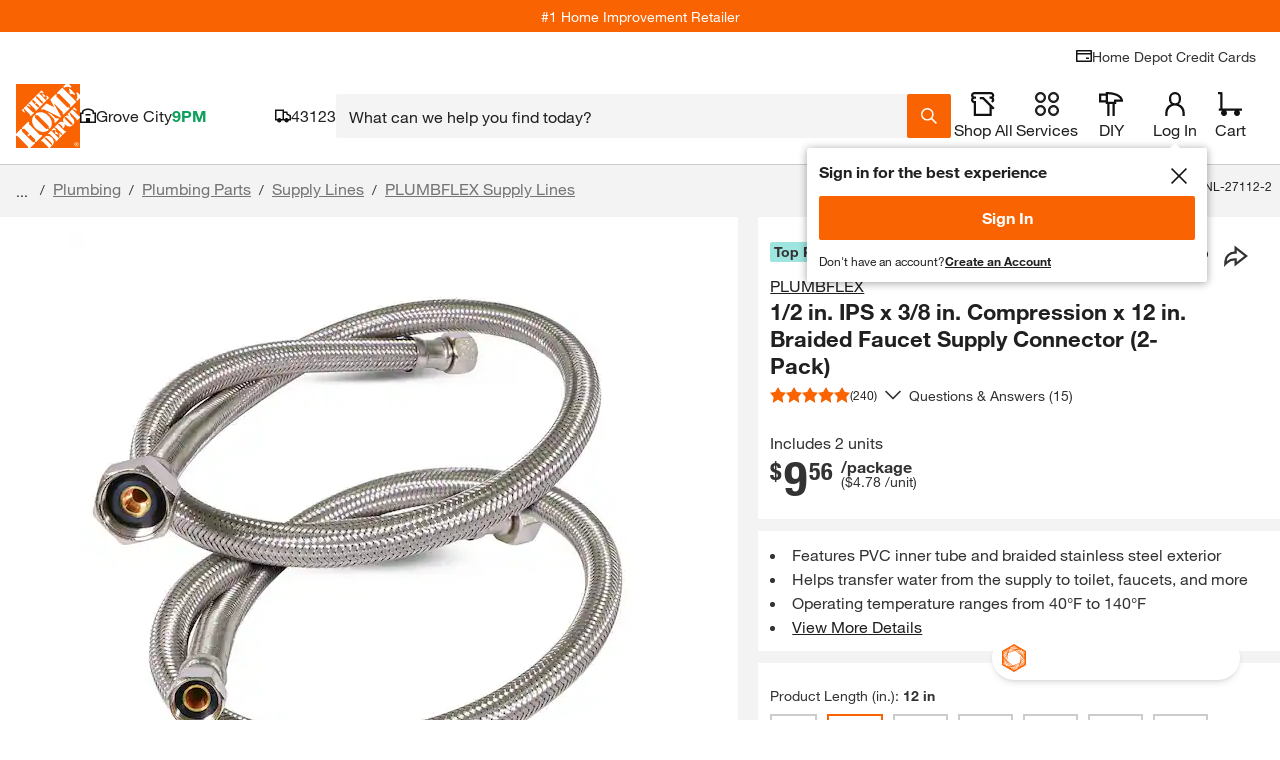

--- FILE ---
content_type: text/javascript
request_url: https://assets.thdstatic.com/analytics/sync/b2c/desktop/prod/current/sync.js
body_size: 44323
content:
/*! For license information please see sync.js.LICENSE.txt */
(()=>{"use strict";var e={68:e=>{e.exports={parse:function(e){return function(e){var t={};if(!e||"string"!=typeof e)return t;var n=e.trim().replace(/^[?#&]/,""),r=new URLSearchParams(n),o=r.keys();do{var i=o.next(),a=i.value;if(a){var s=r.getAll(a);1===s.length?t[a]=s[0]:t[a]=s}}while(!1===i.done);return t}(e)},stringify:function(e){return function(e){var t="{{space}}",n=new URLSearchParams;return Object.keys(e).forEach((function(r){var o=e[r];"string"==typeof e[r]?o=o.replace(/ /g,t):["object","undefined"].includes(typeof o)&&!Array.isArray(o)&&(o=""),Array.isArray(o)?o.forEach((function(e){n.append(r,e)})):n.append(r,o)})),n.toString().replace(new RegExp(encodeURIComponent(t),"g"),"%20")}(e)}}},173:e=>{e.exports=function(e){let t=arguments.length>1&&void 0!==arguments[1]?arguments[1]:{};if(!e)return;const n={key:["source","protocol","authority","userInfo","user","password","host","port","relative","path","directory","file","query","anchor"],q:{name:"queryKey",parser:/(?:^|&)([^&=]*)=?([^&]*)/g},parser:{strict:/^(?:([^:/?#]+):)?(?:\/\/((?:(([^:@]*)(?::([^:@]*))?)?@)?([^:/?#]*)(?::(\d*))?))?((((?:[^?#/]*\/)*)([^?#]*))(?:\?([^#]*))?(?:#(.*))?)/,loose:/^(?:(?![^:@]+:[^:@/]*@)([^:/?#.]+):)?(?:\/\/)?((?:(([^:@]*)(?::([^:@]*))?)?@)?([^:/?#]*)(?::(\d*))?)(((\/(?:[^?#](?![^?#/]*\.[^?#/.]+(?:[?#]|$)))*\/?)?([^?#/]*))(?:\?([^#]*))?(?:#(.*))?)/}},r=n.parser[t.strictMode?"strict":"loose"].exec(e),o={};let i=14;for(;i--;)o[n.key[i]]=r[i]||"";return o[n.q.name]={},o[n.key[12]].replace(n.q.parser,(function(e,t,r){t&&(o[n.q.name][t]=r)})),o}},9306:(e,t,n)=>{var r=n(4901),o=n(6823),i=TypeError;e.exports=function(e){if(r(e))return e;throw new i(o(e)+" is not a function")}},3506:(e,t,n)=>{var r=n(3925),o=String,i=TypeError;e.exports=function(e){if(r(e))return e;throw new i("Can't set "+o(e)+" as a prototype")}},7080:(e,t,n)=>{var r=n(4402).has;e.exports=function(e){return r(e),e}},679:(e,t,n)=>{var r=n(1625),o=TypeError;e.exports=function(e,t){if(r(t,e))return e;throw new o("Incorrect invocation")}},8551:(e,t,n)=>{var r=n(34),o=String,i=TypeError;e.exports=function(e){if(r(e))return e;throw new i(o(e)+" is not an object")}},9617:(e,t,n)=>{var r=n(5397),o=n(5610),i=n(6198),a=function(e){return function(t,n,a){var s=r(t),c=i(s);if(0===c)return!e&&-1;var d,l=o(a,c);if(e&&n!=n){for(;c>l;)if((d=s[l++])!=d)return!0}else for(;c>l;l++)if((e||l in s)&&s[l]===n)return e||l||0;return!e&&-1}};e.exports={includes:a(!0),indexOf:a(!1)}},4527:(e,t,n)=>{var r=n(3724),o=n(4376),i=TypeError,a=Object.getOwnPropertyDescriptor,s=r&&!function(){if(void 0!==this)return!0;try{Object.defineProperty([],"length",{writable:!1}).length=1}catch(e){return e instanceof TypeError}}();e.exports=s?function(e,t){if(o(e)&&!a(e,"length").writable)throw new i("Cannot set read only .length");return e.length=t}:function(e,t){return e.length=t}},4576:(e,t,n)=>{var r=n(9504),o=r({}.toString),i=r("".slice);e.exports=function(e){return i(o(e),8,-1)}},6955:(e,t,n)=>{var r=n(2140),o=n(4901),i=n(4576),a=n(8227)("toStringTag"),s=Object,c="Arguments"===i(function(){return arguments}());e.exports=r?i:function(e){var t,n,r;return void 0===e?"Undefined":null===e?"Null":"string"==typeof(n=function(e,t){try{return e[t]}catch(e){}}(t=s(e),a))?n:c?i(t):"Object"===(r=i(t))&&o(t.callee)?"Arguments":r}},7740:(e,t,n)=>{var r=n(9297),o=n(5031),i=n(7347),a=n(4913);e.exports=function(e,t,n){for(var s=o(t),c=a.f,d=i.f,l=0;l<s.length;l++){var u=s[l];r(e,u)||n&&r(n,u)||c(e,u,d(t,u))}}},6699:(e,t,n)=>{var r=n(3724),o=n(4913),i=n(6980);e.exports=r?function(e,t,n){return o.f(e,t,i(1,n))}:function(e,t,n){return e[t]=n,e}},6980:e=>{e.exports=function(e,t){return{enumerable:!(1&e),configurable:!(2&e),writable:!(4&e),value:t}}},6840:(e,t,n)=>{var r=n(4901),o=n(4913),i=n(283),a=n(9433);e.exports=function(e,t,n,s){s||(s={});var c=s.enumerable,d=void 0!==s.name?s.name:t;if(r(n)&&i(n,d,s),s.global)c?e[t]=n:a(t,n);else{try{s.unsafe?e[t]&&(c=!0):delete e[t]}catch(e){}c?e[t]=n:o.f(e,t,{value:n,enumerable:!1,configurable:!s.nonConfigurable,writable:!s.nonWritable})}return e}},9433:(e,t,n)=>{var r=n(4475),o=Object.defineProperty;e.exports=function(e,t){try{o(r,e,{value:t,configurable:!0,writable:!0})}catch(n){r[e]=t}return t}},3724:(e,t,n)=>{var r=n(9039);e.exports=!r((function(){return 7!==Object.defineProperty({},1,{get:function(){return 7}})[1]}))},4055:(e,t,n)=>{var r=n(4475),o=n(34),i=r.document,a=o(i)&&o(i.createElement);e.exports=function(e){return a?i.createElement(e):{}}},6837:e=>{var t=TypeError;e.exports=function(e){if(e>9007199254740991)throw t("Maximum allowed index exceeded");return e}},5002:e=>{e.exports={IndexSizeError:{s:"INDEX_SIZE_ERR",c:1,m:1},DOMStringSizeError:{s:"DOMSTRING_SIZE_ERR",c:2,m:0},HierarchyRequestError:{s:"HIERARCHY_REQUEST_ERR",c:3,m:1},WrongDocumentError:{s:"WRONG_DOCUMENT_ERR",c:4,m:1},InvalidCharacterError:{s:"INVALID_CHARACTER_ERR",c:5,m:1},NoDataAllowedError:{s:"NO_DATA_ALLOWED_ERR",c:6,m:0},NoModificationAllowedError:{s:"NO_MODIFICATION_ALLOWED_ERR",c:7,m:1},NotFoundError:{s:"NOT_FOUND_ERR",c:8,m:1},NotSupportedError:{s:"NOT_SUPPORTED_ERR",c:9,m:1},InUseAttributeError:{s:"INUSE_ATTRIBUTE_ERR",c:10,m:1},InvalidStateError:{s:"INVALID_STATE_ERR",c:11,m:1},SyntaxError:{s:"SYNTAX_ERR",c:12,m:1},InvalidModificationError:{s:"INVALID_MODIFICATION_ERR",c:13,m:1},NamespaceError:{s:"NAMESPACE_ERR",c:14,m:1},InvalidAccessError:{s:"INVALID_ACCESS_ERR",c:15,m:1},ValidationError:{s:"VALIDATION_ERR",c:16,m:0},TypeMismatchError:{s:"TYPE_MISMATCH_ERR",c:17,m:1},SecurityError:{s:"SECURITY_ERR",c:18,m:1},NetworkError:{s:"NETWORK_ERR",c:19,m:1},AbortError:{s:"ABORT_ERR",c:20,m:1},URLMismatchError:{s:"URL_MISMATCH_ERR",c:21,m:1},QuotaExceededError:{s:"QUOTA_EXCEEDED_ERR",c:22,m:1},TimeoutError:{s:"TIMEOUT_ERR",c:23,m:1},InvalidNodeTypeError:{s:"INVALID_NODE_TYPE_ERR",c:24,m:1},DataCloneError:{s:"DATA_CLONE_ERR",c:25,m:1}}},9392:e=>{e.exports="undefined"!=typeof navigator&&String(navigator.userAgent)||""},7388:(e,t,n)=>{var r,o,i=n(4475),a=n(9392),s=i.process,c=i.Deno,d=s&&s.versions||c&&c.version,l=d&&d.v8;l&&(o=(r=l.split("."))[0]>0&&r[0]<4?1:+(r[0]+r[1])),!o&&a&&(!(r=a.match(/Edge\/(\d+)/))||r[1]>=74)&&(r=a.match(/Chrome\/(\d+)/))&&(o=+r[1]),e.exports=o},8727:e=>{e.exports=["constructor","hasOwnProperty","isPrototypeOf","propertyIsEnumerable","toLocaleString","toString","valueOf"]},6193:(e,t,n)=>{var r=n(9504),o=Error,i=r("".replace),a=String(new o("zxcasd").stack),s=/\n\s*at [^:]*:[^\n]*/,c=s.test(a);e.exports=function(e,t){if(c&&"string"==typeof e&&!o.prepareStackTrace)for(;t--;)e=i(e,s,"");return e}},6518:(e,t,n)=>{var r=n(4475),o=n(7347).f,i=n(6699),a=n(6840),s=n(9433),c=n(7740),d=n(2796);e.exports=function(e,t){var n,l,u,p,g,m=e.target,f=e.global,h=e.stat;if(n=f?r:h?r[m]||s(m,{}):r[m]&&r[m].prototype)for(l in t){if(p=t[l],u=e.dontCallGetSet?(g=o(n,l))&&g.value:n[l],!d(f?l:m+(h?".":"#")+l,e.forced)&&void 0!==u){if(typeof p==typeof u)continue;c(p,u)}(e.sham||u&&u.sham)&&i(p,"sham",!0),a(n,l,p,e)}}},9039:e=>{e.exports=function(e){try{return!!e()}catch(e){return!0}}},616:(e,t,n)=>{var r=n(9039);e.exports=!r((function(){var e=function(){}.bind();return"function"!=typeof e||e.hasOwnProperty("prototype")}))},9565:(e,t,n)=>{var r=n(616),o=Function.prototype.call;e.exports=r?o.bind(o):function(){return o.apply(o,arguments)}},350:(e,t,n)=>{var r=n(3724),o=n(9297),i=Function.prototype,a=r&&Object.getOwnPropertyDescriptor,s=o(i,"name"),c=s&&"something"===function(){}.name,d=s&&(!r||r&&a(i,"name").configurable);e.exports={EXISTS:s,PROPER:c,CONFIGURABLE:d}},6706:(e,t,n)=>{var r=n(9504),o=n(9306);e.exports=function(e,t,n){try{return r(o(Object.getOwnPropertyDescriptor(e,t)[n]))}catch(e){}}},9504:(e,t,n)=>{var r=n(616),o=Function.prototype,i=o.call,a=r&&o.bind.bind(i,i);e.exports=r?a:function(e){return function(){return i.apply(e,arguments)}}},7751:(e,t,n)=>{var r=n(4475),o=n(4901);e.exports=function(e,t){return arguments.length<2?(n=r[e],o(n)?n:void 0):r[e]&&r[e][t];var n}},1767:e=>{e.exports=function(e){return{iterator:e,next:e.next,done:!1}}},5966:(e,t,n)=>{var r=n(9306),o=n(4117);e.exports=function(e,t){var n=e[t];return o(n)?void 0:r(n)}},3789:(e,t,n)=>{var r=n(9306),o=n(8551),i=n(9565),a=n(1291),s=n(1767),c="Invalid size",d=RangeError,l=TypeError,u=Math.max,p=function(e,t){this.set=e,this.size=u(t,0),this.has=r(e.has),this.keys=r(e.keys)};p.prototype={getIterator:function(){return s(o(i(this.keys,this.set)))},includes:function(e){return i(this.has,this.set,e)}},e.exports=function(e){o(e);var t=+e.size;if(t!=t)throw new l(c);var n=a(t);if(n<0)throw new d(c);return new p(e,n)}},4475:function(e,t,n){var r=function(e){return e&&e.Math===Math&&e};e.exports=r("object"==typeof globalThis&&globalThis)||r("object"==typeof window&&window)||r("object"==typeof self&&self)||r("object"==typeof n.g&&n.g)||r("object"==typeof this&&this)||function(){return this}()||Function("return this")()},9297:(e,t,n)=>{var r=n(9504),o=n(8981),i=r({}.hasOwnProperty);e.exports=Object.hasOwn||function(e,t){return i(o(e),t)}},421:e=>{e.exports={}},5917:(e,t,n)=>{var r=n(3724),o=n(9039),i=n(4055);e.exports=!r&&!o((function(){return 7!==Object.defineProperty(i("div"),"a",{get:function(){return 7}}).a}))},7055:(e,t,n)=>{var r=n(9504),o=n(9039),i=n(4576),a=Object,s=r("".split);e.exports=o((function(){return!a("z").propertyIsEnumerable(0)}))?function(e){return"String"===i(e)?s(e,""):a(e)}:a},3167:(e,t,n)=>{var r=n(4901),o=n(34),i=n(2967);e.exports=function(e,t,n){var a,s;return i&&r(a=t.constructor)&&a!==n&&o(s=a.prototype)&&s!==n.prototype&&i(e,s),e}},3706:(e,t,n)=>{var r=n(9504),o=n(4901),i=n(7629),a=r(Function.toString);o(i.inspectSource)||(i.inspectSource=function(e){return a(e)}),e.exports=i.inspectSource},1181:(e,t,n)=>{var r,o,i,a=n(8622),s=n(4475),c=n(34),d=n(6699),l=n(9297),u=n(7629),p=n(6119),g=n(421),m="Object already initialized",f=s.TypeError,h=s.WeakMap;if(a||u.state){var y=u.state||(u.state=new h);y.get=y.get,y.has=y.has,y.set=y.set,r=function(e,t){if(y.has(e))throw new f(m);return t.facade=e,y.set(e,t),t},o=function(e){return y.get(e)||{}},i=function(e){return y.has(e)}}else{var v=p("state");g[v]=!0,r=function(e,t){if(l(e,v))throw new f(m);return t.facade=e,d(e,v,t),t},o=function(e){return l(e,v)?e[v]:{}},i=function(e){return l(e,v)}}e.exports={set:r,get:o,has:i,enforce:function(e){return i(e)?o(e):r(e,{})},getterFor:function(e){return function(t){var n;if(!c(t)||(n=o(t)).type!==e)throw new f("Incompatible receiver, "+e+" required");return n}}}},4376:(e,t,n)=>{var r=n(4576);e.exports=Array.isArray||function(e){return"Array"===r(e)}},4901:e=>{var t="object"==typeof document&&document.all;e.exports=void 0===t&&void 0!==t?function(e){return"function"==typeof e||e===t}:function(e){return"function"==typeof e}},2796:(e,t,n)=>{var r=n(9039),o=n(4901),i=/#|\.prototype\./,a=function(e,t){var n=c[s(e)];return n===l||n!==d&&(o(t)?r(t):!!t)},s=a.normalize=function(e){return String(e).replace(i,".").toLowerCase()},c=a.data={},d=a.NATIVE="N",l=a.POLYFILL="P";e.exports=a},4117:e=>{e.exports=function(e){return null==e}},34:(e,t,n)=>{var r=n(4901);e.exports=function(e){return"object"==typeof e?null!==e:r(e)}},3925:(e,t,n)=>{var r=n(34);e.exports=function(e){return r(e)||null===e}},6395:e=>{e.exports=!1},757:(e,t,n)=>{var r=n(7751),o=n(4901),i=n(1625),a=n(7040),s=Object;e.exports=a?function(e){return"symbol"==typeof e}:function(e){var t=r("Symbol");return o(t)&&i(t.prototype,s(e))}},507:(e,t,n)=>{var r=n(9565);e.exports=function(e,t,n){for(var o,i,a=n?e:e.iterator,s=e.next;!(o=r(s,a)).done;)if(void 0!==(i=t(o.value)))return i}},9539:(e,t,n)=>{var r=n(9565),o=n(8551),i=n(5966);e.exports=function(e,t,n){var a,s;o(e);try{if(!(a=i(e,"return"))){if("throw"===t)throw n;return n}a=r(a,e)}catch(e){s=!0,a=e}if("throw"===t)throw n;if(s)throw a;return o(a),n}},6198:(e,t,n)=>{var r=n(8014);e.exports=function(e){return r(e.length)}},283:(e,t,n)=>{var r=n(9504),o=n(9039),i=n(4901),a=n(9297),s=n(3724),c=n(350).CONFIGURABLE,d=n(3706),l=n(1181),u=l.enforce,p=l.get,g=String,m=Object.defineProperty,f=r("".slice),h=r("".replace),y=r([].join),v=s&&!o((function(){return 8!==m((function(){}),"length",{value:8}).length})),w=String(String).split("String"),b=e.exports=function(e,t,n){"Symbol("===f(g(t),0,7)&&(t="["+h(g(t),/^Symbol\(([^)]*)\).*$/,"$1")+"]"),n&&n.getter&&(t="get "+t),n&&n.setter&&(t="set "+t),(!a(e,"name")||c&&e.name!==t)&&(s?m(e,"name",{value:t,configurable:!0}):e.name=t),v&&n&&a(n,"arity")&&e.length!==n.arity&&m(e,"length",{value:n.arity});try{n&&a(n,"constructor")&&n.constructor?s&&m(e,"prototype",{writable:!1}):e.prototype&&(e.prototype=void 0)}catch(e){}var r=u(e);return a(r,"source")||(r.source=y(w,"string"==typeof t?t:"")),e};Function.prototype.toString=b((function(){return i(this)&&p(this).source||d(this)}),"toString")},741:e=>{var t=Math.ceil,n=Math.floor;e.exports=Math.trunc||function(e){var r=+e;return(r>0?n:t)(r)}},2603:(e,t,n)=>{var r=n(655);e.exports=function(e,t){return void 0===e?arguments.length<2?"":t:r(e)}},4913:(e,t,n)=>{var r=n(3724),o=n(5917),i=n(8686),a=n(8551),s=n(6969),c=TypeError,d=Object.defineProperty,l=Object.getOwnPropertyDescriptor,u="enumerable",p="configurable",g="writable";t.f=r?i?function(e,t,n){if(a(e),t=s(t),a(n),"function"==typeof e&&"prototype"===t&&"value"in n&&g in n&&!n[g]){var r=l(e,t);r&&r[g]&&(e[t]=n.value,n={configurable:p in n?n[p]:r[p],enumerable:u in n?n[u]:r[u],writable:!1})}return d(e,t,n)}:d:function(e,t,n){if(a(e),t=s(t),a(n),o)try{return d(e,t,n)}catch(e){}if("get"in n||"set"in n)throw new c("Accessors not supported");return"value"in n&&(e[t]=n.value),e}},7347:(e,t,n)=>{var r=n(3724),o=n(9565),i=n(8773),a=n(6980),s=n(5397),c=n(6969),d=n(9297),l=n(5917),u=Object.getOwnPropertyDescriptor;t.f=r?u:function(e,t){if(e=s(e),t=c(t),l)try{return u(e,t)}catch(e){}if(d(e,t))return a(!o(i.f,e,t),e[t])}},8480:(e,t,n)=>{var r=n(1828),o=n(8727).concat("length","prototype");t.f=Object.getOwnPropertyNames||function(e){return r(e,o)}},3717:(e,t)=>{t.f=Object.getOwnPropertySymbols},1625:(e,t,n)=>{var r=n(9504);e.exports=r({}.isPrototypeOf)},1828:(e,t,n)=>{var r=n(9504),o=n(9297),i=n(5397),a=n(9617).indexOf,s=n(421),c=r([].push);e.exports=function(e,t){var n,r=i(e),d=0,l=[];for(n in r)!o(s,n)&&o(r,n)&&c(l,n);for(;t.length>d;)o(r,n=t[d++])&&(~a(l,n)||c(l,n));return l}},8773:(e,t)=>{var n={}.propertyIsEnumerable,r=Object.getOwnPropertyDescriptor,o=r&&!n.call({1:2},1);t.f=o?function(e){var t=r(this,e);return!!t&&t.enumerable}:n},2967:(e,t,n)=>{var r=n(6706),o=n(34),i=n(7750),a=n(3506);e.exports=Object.setPrototypeOf||("__proto__"in{}?function(){var e,t=!1,n={};try{(e=r(Object.prototype,"__proto__","set"))(n,[]),t=n instanceof Array}catch(e){}return function(n,r){return i(n),a(r),o(n)?(t?e(n,r):n.__proto__=r,n):n}}():void 0)},4270:(e,t,n)=>{var r=n(9565),o=n(4901),i=n(34),a=TypeError;e.exports=function(e,t){var n,s;if("string"===t&&o(n=e.toString)&&!i(s=r(n,e)))return s;if(o(n=e.valueOf)&&!i(s=r(n,e)))return s;if("string"!==t&&o(n=e.toString)&&!i(s=r(n,e)))return s;throw new a("Can't convert object to primitive value")}},5031:(e,t,n)=>{var r=n(7751),o=n(9504),i=n(8480),a=n(3717),s=n(8551),c=o([].concat);e.exports=r("Reflect","ownKeys")||function(e){var t=i.f(s(e)),n=a.f;return n?c(t,n(e)):t}},7750:(e,t,n)=>{var r=n(4117),o=TypeError;e.exports=function(e){if(r(e))throw new o("Can't call method on "+e);return e}},9286:(e,t,n)=>{var r=n(4402),o=n(8469),i=r.Set,a=r.add;e.exports=function(e){var t=new i;return o(e,(function(e){a(t,e)})),t}},3440:(e,t,n)=>{var r=n(7080),o=n(4402),i=n(9286),a=n(5170),s=n(3789),c=n(8469),d=n(507),l=o.has,u=o.remove;e.exports=function(e){var t=r(this),n=s(e),o=i(t);return a(t)<=n.size?c(t,(function(e){n.includes(e)&&u(o,e)})):d(n.getIterator(),(function(e){l(t,e)&&u(o,e)})),o}},4402:(e,t,n)=>{var r=n(9504),o=Set.prototype;e.exports={Set,add:r(o.add),has:r(o.has),remove:r(o.delete),proto:o}},8750:(e,t,n)=>{var r=n(7080),o=n(4402),i=n(5170),a=n(3789),s=n(8469),c=n(507),d=o.Set,l=o.add,u=o.has;e.exports=function(e){var t=r(this),n=a(e),o=new d;return i(t)>n.size?c(n.getIterator(),(function(e){u(t,e)&&l(o,e)})):s(t,(function(e){n.includes(e)&&l(o,e)})),o}},4449:(e,t,n)=>{var r=n(7080),o=n(4402).has,i=n(5170),a=n(3789),s=n(8469),c=n(507),d=n(9539);e.exports=function(e){var t=r(this),n=a(e);if(i(t)<=n.size)return!1!==s(t,(function(e){if(n.includes(e))return!1}),!0);var l=n.getIterator();return!1!==c(l,(function(e){if(o(t,e))return d(l,"normal",!1)}))}},3838:(e,t,n)=>{var r=n(7080),o=n(5170),i=n(8469),a=n(3789);e.exports=function(e){var t=r(this),n=a(e);return!(o(t)>n.size)&&!1!==i(t,(function(e){if(!n.includes(e))return!1}),!0)}},8527:(e,t,n)=>{var r=n(7080),o=n(4402).has,i=n(5170),a=n(3789),s=n(507),c=n(9539);e.exports=function(e){var t=r(this),n=a(e);if(i(t)<n.size)return!1;var d=n.getIterator();return!1!==s(d,(function(e){if(!o(t,e))return c(d,"normal",!1)}))}},8469:(e,t,n)=>{var r=n(9504),o=n(507),i=n(4402),a=i.Set,s=i.proto,c=r(s.forEach),d=r(s.keys),l=d(new a).next;e.exports=function(e,t,n){return n?o({iterator:d(e),next:l},t):c(e,t)}},4916:(e,t,n)=>{var r=n(7751),o=function(e){return{size:e,has:function(){return!1},keys:function(){return{next:function(){return{done:!0}}}}}};e.exports=function(e){var t=r("Set");try{(new t)[e](o(0));try{return(new t)[e](o(-1)),!1}catch(e){return!0}}catch(e){return!1}}},5170:(e,t,n)=>{var r=n(6706),o=n(4402);e.exports=r(o.proto,"size","get")||function(e){return e.size}},3650:(e,t,n)=>{var r=n(7080),o=n(4402),i=n(9286),a=n(3789),s=n(507),c=o.add,d=o.has,l=o.remove;e.exports=function(e){var t=r(this),n=a(e).getIterator(),o=i(t);return s(n,(function(e){d(t,e)?l(o,e):c(o,e)})),o}},4204:(e,t,n)=>{var r=n(7080),o=n(4402).add,i=n(9286),a=n(3789),s=n(507);e.exports=function(e){var t=r(this),n=a(e).getIterator(),c=i(t);return s(n,(function(e){o(c,e)})),c}},6119:(e,t,n)=>{var r=n(5745),o=n(3392),i=r("keys");e.exports=function(e){return i[e]||(i[e]=o(e))}},7629:(e,t,n)=>{var r=n(6395),o=n(4475),i=n(9433),a="__core-js_shared__",s=e.exports=o[a]||i(a,{});(s.versions||(s.versions=[])).push({version:"3.37.1",mode:r?"pure":"global",copyright:"© 2014-2024 Denis Pushkarev (zloirock.ru)",license:"https://github.com/zloirock/core-js/blob/v3.37.1/LICENSE",source:"https://github.com/zloirock/core-js"})},5745:(e,t,n)=>{var r=n(7629);e.exports=function(e,t){return r[e]||(r[e]=t||{})}},4495:(e,t,n)=>{var r=n(7388),o=n(9039),i=n(4475).String;e.exports=!!Object.getOwnPropertySymbols&&!o((function(){var e=Symbol("symbol detection");return!i(e)||!(Object(e)instanceof Symbol)||!Symbol.sham&&r&&r<41}))},5610:(e,t,n)=>{var r=n(1291),o=Math.max,i=Math.min;e.exports=function(e,t){var n=r(e);return n<0?o(n+t,0):i(n,t)}},5397:(e,t,n)=>{var r=n(7055),o=n(7750);e.exports=function(e){return r(o(e))}},1291:(e,t,n)=>{var r=n(741);e.exports=function(e){var t=+e;return t!=t||0===t?0:r(t)}},8014:(e,t,n)=>{var r=n(1291),o=Math.min;e.exports=function(e){var t=r(e);return t>0?o(t,9007199254740991):0}},8981:(e,t,n)=>{var r=n(7750),o=Object;e.exports=function(e){return o(r(e))}},2777:(e,t,n)=>{var r=n(9565),o=n(34),i=n(757),a=n(5966),s=n(4270),c=n(8227),d=TypeError,l=c("toPrimitive");e.exports=function(e,t){if(!o(e)||i(e))return e;var n,c=a(e,l);if(c){if(void 0===t&&(t="default"),n=r(c,e,t),!o(n)||i(n))return n;throw new d("Can't convert object to primitive value")}return void 0===t&&(t="number"),s(e,t)}},6969:(e,t,n)=>{var r=n(2777),o=n(757);e.exports=function(e){var t=r(e,"string");return o(t)?t:t+""}},2140:(e,t,n)=>{var r={};r[n(8227)("toStringTag")]="z",e.exports="[object z]"===String(r)},655:(e,t,n)=>{var r=n(6955),o=String;e.exports=function(e){if("Symbol"===r(e))throw new TypeError("Cannot convert a Symbol value to a string");return o(e)}},6823:e=>{var t=String;e.exports=function(e){try{return t(e)}catch(e){return"Object"}}},3392:(e,t,n)=>{var r=n(9504),o=0,i=Math.random(),a=r(1..toString);e.exports=function(e){return"Symbol("+(void 0===e?"":e)+")_"+a(++o+i,36)}},7040:(e,t,n)=>{var r=n(4495);e.exports=r&&!Symbol.sham&&"symbol"==typeof Symbol.iterator},8686:(e,t,n)=>{var r=n(3724),o=n(9039);e.exports=r&&o((function(){return 42!==Object.defineProperty((function(){}),"prototype",{value:42,writable:!1}).prototype}))},8622:(e,t,n)=>{var r=n(4475),o=n(4901),i=r.WeakMap;e.exports=o(i)&&/native code/.test(String(i))},8227:(e,t,n)=>{var r=n(4475),o=n(5745),i=n(9297),a=n(3392),s=n(4495),c=n(7040),d=r.Symbol,l=o("wks"),u=c?d.for||d:d&&d.withoutSetter||a;e.exports=function(e){return i(l,e)||(l[e]=s&&i(d,e)?d[e]:u("Symbol."+e)),l[e]}},4114:(e,t,n)=>{var r=n(6518),o=n(8981),i=n(6198),a=n(4527),s=n(6837);r({target:"Array",proto:!0,arity:1,forced:n(9039)((function(){return 4294967297!==[].push.call({length:4294967296},1)}))||!function(){try{Object.defineProperty([],"length",{writable:!1}).push()}catch(e){return e instanceof TypeError}}()},{push:function(e){var t=o(this),n=i(t),r=arguments.length;s(n+r);for(var c=0;c<r;c++)t[n]=arguments[c],n++;return a(t,n),n}})},7642:(e,t,n)=>{var r=n(6518),o=n(3440);r({target:"Set",proto:!0,real:!0,forced:!n(4916)("difference")},{difference:o})},8004:(e,t,n)=>{var r=n(6518),o=n(9039),i=n(8750);r({target:"Set",proto:!0,real:!0,forced:!n(4916)("intersection")||o((function(){return"3,2"!==String(Array.from(new Set([1,2,3]).intersection(new Set([3,2]))))}))},{intersection:i})},3853:(e,t,n)=>{var r=n(6518),o=n(4449);r({target:"Set",proto:!0,real:!0,forced:!n(4916)("isDisjointFrom")},{isDisjointFrom:o})},5876:(e,t,n)=>{var r=n(6518),o=n(3838);r({target:"Set",proto:!0,real:!0,forced:!n(4916)("isSubsetOf")},{isSubsetOf:o})},2475:(e,t,n)=>{var r=n(6518),o=n(8527);r({target:"Set",proto:!0,real:!0,forced:!n(4916)("isSupersetOf")},{isSupersetOf:o})},5024:(e,t,n)=>{var r=n(6518),o=n(3650);r({target:"Set",proto:!0,real:!0,forced:!n(4916)("symmetricDifference")},{symmetricDifference:o})},1698:(e,t,n)=>{var r=n(6518),o=n(4204);r({target:"Set",proto:!0,real:!0,forced:!n(4916)("union")},{union:o})},3375:(e,t,n)=>{n(7642)},9225:(e,t,n)=>{n(8004)},3972:(e,t,n)=>{n(3853)},9209:(e,t,n)=>{n(5876)},5714:(e,t,n)=>{n(2475)},7561:(e,t,n)=>{n(5024)},6197:(e,t,n)=>{n(1698)},4979:(e,t,n)=>{var r=n(6518),o=n(4475),i=n(7751),a=n(6980),s=n(4913).f,c=n(9297),d=n(679),l=n(3167),u=n(2603),p=n(5002),g=n(6193),m=n(3724),f=n(6395),h="DOMException",y=i("Error"),v=i(h),w=function(){d(this,b);var e=arguments.length,t=u(e<1?void 0:arguments[0]),n=u(e<2?void 0:arguments[1],"Error"),r=new v(t,n),o=new y(t);return o.name=h,s(r,"stack",a(1,g(o.stack,1))),l(r,this,w),r},b=w.prototype=v.prototype,E="stack"in new y(h),I="stack"in new v(1,2),S=v&&m&&Object.getOwnPropertyDescriptor(o,h),C=!(!S||S.writable&&S.configurable),k=E&&!C&&!I;r({global:!0,constructor:!0,forced:f||k},{DOMException:k?w:v});var T=i(h),O=T.prototype;if(O.constructor!==T)for(var D in f||s(O,"constructor",a(1,T)),p)if(c(p,D)){var R=p[D],x=R.s;c(T,x)||s(T,x,a(6,R.c))}}},t={};function n(r){var o=t[r];if(void 0!==o)return o.exports;var i=t[r]={exports:{}};return e[r].call(i.exports,i,i.exports,n),i.exports}n.d=(e,t)=>{for(var r in t)n.o(t,r)&&!n.o(e,r)&&Object.defineProperty(e,r,{enumerable:!0,get:t[r]})},n.g=function(){if("object"==typeof globalThis)return globalThis;try{return this||new Function("return this")()}catch(e){if("object"==typeof window)return window}}(),n.o=(e,t)=>Object.prototype.hasOwnProperty.call(e,t),n.r=e=>{"undefined"!=typeof Symbol&&Symbol.toStringTag&&Object.defineProperty(e,Symbol.toStringTag,{value:"Module"}),Object.defineProperty(e,"__esModule",{value:!0})};var r={};n.r(r),n.d(r,{dataCollector:()=>_n,identity:()=>Yn,libraryInfo:()=>tr});var o={};n.r(o),n.d(o,{activityCollector:()=>qr,audiences:()=>Br,context:()=>no,decisioningEngine:()=>Ei,eventMerge:()=>Ci,legacyMediaAnalytics:()=>ea,machineLearning:()=>ra,personalization:()=>Ec,privacy:()=>xc,streamingMedia:()=>Mc});n(3375),n(9225),n(3972),n(9209),n(5714),n(7561),n(6197);const i=function(e){return e.init=()=>window.digitalData,e.get=()=>window.digitalData,e.event=e.event?e.event:[],e.page=e.page?e.page:{},e.page.myAccount=e.page.myAccount?e.page.myAccount:{},e.page.pageInfo=e.page.pageInfo?e.page.pageInfo:{},e.page.pageInfo.pageName=e.page.pageInfo.pageName?e.page.pageInfo.pageName:"",e.page.pageInfo.pageType=e.page.pageInfo.pageType?e.page.pageInfo.pageType:"",e.page.category=e.page.category?e.page.category:{},e.page.onsiteSearchInfo=e.page.onsiteSearchInfo?e.page.onsiteSearchInfo:{},e.page.myList=e.page.myList?e.page.myList:{},e.site=e.site?e.site:{},e.site.businessType=e.site.businessType?e.site.businessType:"",e.site.experienceType=e.site.experienceType?e.site.experienceType:"",e.site.siteVersion=e.site.siteVersion?e.site.siteVersion:"",e.user=e.user?e.user:{},e.user.localization=e.user.localization?e.user.localization:{},e.user.profile=e.user.profile?e.user.profile:{},e.user.profile.profileInfo=e.user.profile.profileInfo?e.user.profile.profileInfo:{},e.user.b2bProfile=e.user.b2bProfile?e.user.b2bProfile:{},e.user.b2bProfile.perks=e.user.b2bProfile.perks?e.user.b2bProfile.perks:{},e.user.b2bProfile.preferredPricing=e.user.b2bProfile.preferredPricing?e.user.b2bProfile.preferredPricing:{},e.cart=e.cart?e.cart:{},e.cart.price=e.cart.price?e.cart.price:{},e.transaction=e.transaction?e.transaction:{},e.transaction.profile=e.transaction.profile?e.transaction.profile:{},e.transaction.profile.address=e.transaction.profile.address?e.transaction.profile.address:{},e.transaction.price=e.transaction.price?e.transaction.price:{},e.product=e.product?e.product:[],e.postOrder=e.postOrder?e.postOrder:{},e};n(4979),n(4114);const a={site:"b2consumer-desktop",client:"homedepot",publishPath:"prod"},s=function(e){e=encodeURIComponent(e);let t=(";"+document.cookie).split(" ").join(";"),n=t.indexOf(";"+e+"="),r=n<0?n:t.indexOf(";",n+1);return n<0?"":decodeURIComponent(t.substring(n+2+e.length,r<0?t.length:r))},c=function(){return a.client},d=function(e){return"THD_STOREFRONT"===e?"SVOCID":"THD_CUSTOMER"===e?"t":"svocCustomerAccountId"},l=function(){return a.publishPath||""},u=function(){let e=l(),t=-1===location.hostname.indexOf("homedepotdev.com");return!("prod"!==e&&"beta"!==e||!t)},p=function(){return-1!==document.location.host.indexOf("storefront.")&&-1!==document.location.host.indexOf(".homedepot")},g=function(){let e=m();if(!e)return"";if("THD_STOREFRONT"===e.name)try{let t=JSON.parse(window.atob(function(){let e=arguments.length>0&&void 0!==arguments[0]?arguments[0]:null;if(e){let t=e.split(".");if(Array.isArray(t))return 3===t.length?t[1]:t[0]}return null}(e.value)));return t?t[d(e.name)]:""}catch(e){return""}return h(e.value,".")[d(e.name)]},m=function(){let e=s("THD_CUSTOMER"),t=null,n=null;return p()&&(n=s("THD_STOREFRONT"),n)?{name:"THD_STOREFRONT",value:n}:e?{name:"THD_CUSTOMER",value:e}:(t=s("THD_USER"),t?{name:"THD_USER",value:t}:null)},f=function(){return-1!==window.navigator.userAgent.toLowerCase().indexOf("thdconsumer/")};const h=function(e){let t=arguments.length>1&&void 0!==arguments[1]?arguments[1]:".";try{let n=e.split(t)[0],r=/"/g,o=n.replace(r,""),i=atob(o);return"string"==typeof i&&i?JSON.parse(i):""}catch(e){return _aape.errors.push(e),""}},y=function(e,t){return e?e+` ${arguments.length>2&&void 0!==arguments[2]?arguments[2]:"|"} `+t:t},v=e=>null==e,w=e=>!v(e)&&!Array.isArray(e)&&"object"==typeof e;function b(e){for(var t=1;t<arguments.length;t++){var n=arguments[t];for(var r in n)e[r]=n[r]}return e}var E=function e(t,n){function r(e,r,o){if("undefined"!=typeof document){"number"==typeof(o=b({},n,o)).expires&&(o.expires=new Date(Date.now()+864e5*o.expires)),o.expires&&(o.expires=o.expires.toUTCString()),e=encodeURIComponent(e).replace(/%(2[346B]|5E|60|7C)/g,decodeURIComponent).replace(/[()]/g,escape);var i="";for(var a in o)o[a]&&(i+="; "+a,!0!==o[a]&&(i+="="+o[a].split(";")[0]));return document.cookie=e+"="+t.write(r,e)+i}}return Object.create({set:r,get:function(e){if("undefined"!=typeof document&&(!arguments.length||e)){for(var n=document.cookie?document.cookie.split("; "):[],r={},o=0;o<n.length;o++){var i=n[o].split("="),a=i.slice(1).join("=");try{var s=decodeURIComponent(i[0]);if(r[s]=t.read(a,s),e===s)break}catch(e){}}return e?r[e]:r}},remove:function(e,t){r(e,"",b({},t,{expires:-1}))},withAttributes:function(t){return e(this.converter,b({},this.attributes,t))},withConverter:function(t){return e(b({},this.converter,t),this.attributes)}},{attributes:{value:Object.freeze(n)},converter:{value:Object.freeze(t)}})}({read:function(e){return'"'===e[0]&&(e=e.slice(1,-1)),e.replace(/(%[\dA-F]{2})+/gi,decodeURIComponent)},write:function(e){return encodeURIComponent(e).replace(/%(2[346BF]|3[AC-F]|40|5[BDE]|60|7[BCD])/g,decodeURIComponent)}},{path:"/"});const I={get:E.get.bind(E),set:E.set.bind(E),remove:E.remove.bind(E),withConverter:E.withConverter.bind(E)},S=(e,t)=>{Object.keys(t).forEach((n=>{w(e[n])&&w(t[n])?S(e[n],t[n]):e[n]=t[n]}))},C=(e,...t)=>{if(v(e))throw new TypeError('deepAssign "target" cannot be null or undefined');const n=Object(e);return t.forEach((e=>S(n,Object(e)))),n},k=(e,t)=>n=>{const r=t.split(".").reduce(((e,t)=>(e[t]=e[t]||{},e[t])),e);C(r,n)},T=()=>{const e=[];return{add(t){e.push(t)},call:(...t)=>Promise.all(e.map((e=>e(...t))))}},O=({logger:e,cookieJar:t})=>({...t,set(n,r,o){e.info("Setting cookie",{name:n,value:r,...o}),t.set(n,r,o)}}),D=(()=>{const e=[];for(let t=0;t<256;t++){let n=t;for(let e=0;e<8;e++)n=1&n?3988292384^n>>>1:n>>>1;e.push(n)}return function(t,n){t=unescape(encodeURIComponent(t)),n||(n=0),n=~n;for(let r=0;r<t.length;r++){const o=255&(n^t.charCodeAt(r));n=n>>>8^e[o]}return(n=~n)>>>0}})(),R=D,x=()=>{const e={};return e.promise=new Promise(((t,n)=>{e.resolve=t,e.reject=n})),e},P=(e,t)=>e===t,N=(e,t)=>e.appendChild(t),A=(e,t={},n={},r=[],o=document)=>{const i=o.createElement(e);return Object.keys(t).forEach((e=>{i.setAttribute(e,t[e])})),((e,t)=>{Object.keys(t).forEach((n=>{if("style"===n&&w(t[n])){const r=t[n];Object.keys(r).forEach((t=>{e.style[t]=r[t]}))}else e[n]=t[n]}))})(i,n),r.forEach((e=>N(i,e))),i},M="IMG",_="STYLE",L="SCRIPT",$=({src:e,currentDocument:t=document})=>new Promise(((n,r)=>{A(M,{src:e},{onload:n,onerror:r,onabort:r},[],t)})),q=e=>"function"==typeof e,j=e=>Array.isArray(e)&&e.length>0,U=e=>Array.isArray(e)?e:null==e?[]:[].slice.call(e),F=/^\s*>/,B=(e,t)=>F.test(t)?U(e.querySelectorAll(`:scope ${t}`)):U(e.querySelectorAll(t)),H=":shadow",V=(e,t)=>{const n=t;if(!n.startsWith(">"))return n;return`${e instanceof Element||e instanceof Document?":scope":":host"} ${n}`},z=(e,t)=>{const n=(e=>e.split(H))(t);if(n.length<2)return B(e,t);let r=e;for(let e=0;e<n.length;e+=1){const t=n[e].trim();if(""===t&&r.shadowRoot){r=r.shadowRoot;continue}const o=V(r,t),i=B(r,o);if(0===i.length||!i[0]||!i[0].shadowRoot)return i;r=i[0].shadowRoot}},J=(e,t=document)=>-1===e.indexOf(H)?B(t,e):z(t,e),Q="MutationObserver",G={childList:!0,subtree:!0},X=e=>new Error(`Could not find: ${e}`),W=e=>new Promise(e),Y=(e,t=J,n=5e3,r=window,o=document)=>{const i=t(e);return j(i)?Promise.resolve(i):(e=>q(e[Q]))(r)?((e,t,n,r,o)=>W(((i,a)=>{let s;const c=new e[Q]((()=>{const e=o(n);j(e)&&(c.disconnect(),s&&clearTimeout(s),i(e))}));s=setTimeout((()=>{c.disconnect(),a(X(n))}),r),c.observe(t,G)})))(r,o,e,n,t):(e=>"visible"===e.visibilityState)(o)?((e,t,n,r)=>W(((o,i)=>{const a=()=>{const n=r(t);j(n)?o(n):e.requestAnimationFrame(a)};a(),setTimeout((()=>{i(X(t))}),n)})))(r,e,n,t):((e,t,n)=>W(((r,o)=>{const i=()=>{const t=n(e);j(t)?r(t):setTimeout(i,100)};i(),setTimeout((()=>{o(X(e))}),t)})))(e,n,t)},K=e=>{const t=e.parentNode;return t?t.removeChild(e):null},Z={name:"Adobe Alloy"},ee={style:{display:"none",width:0,height:0}},te="com.adobe.alloy.",ne=`${te}getTld`,re="kndctr",oe=e=>e.replace("@","_"),ie=(e,t)=>`${re}_${oe(e)}_${t}`,ae=(e,t)=>{const n={};return e.forEach((e=>{const r=t(e);n[r]||(n[r]=[]),n[r].push(e)})),n},se="Chrome",ce="Edge",de="EdgeChromium",le="Firefox",ue="IE",pe="Safari",ge="Unknown",me=e=>{let t,n=!1;return()=>(n||(n=!0,t=e()),t)},fe=[se,ce,de,"IE",ge],he=({orgId:e})=>{const t=ie(e,"identity");return()=>Boolean(I.get(t))},ye=(e,t,n)=>({getItem(r){try{return e[t].getItem(n+r)}catch(e){return null}},setItem(r,o){try{return e[t].setItem(n+r,o),!0}catch(e){return!1}},clear(){try{return Object.keys(e[t]).forEach((r=>{r.startsWith(n)&&e[t].removeItem(r)})),!0}catch(e){return!1}}}),ve=e=>t=>{const n=te+t;return{session:ye(e,"sessionStorage",n),persistent:ye(e,"localStorage",n)}},we=e=>w(e)&&0===Object.keys(e).length,be=e=>"number"==typeof e&&!Number.isNaN(e),Ee=e=>{const t=parseInt(e,10);return be(t)&&e===t},Ie=e=>"string"==typeof e,Se=e=>Ie(e)&&e.length>0,Ce=()=>{};var ke=n(173);const Te=e=>{const t={},n=e.split(".");switch(n.length){case 1:t.subdomain="",t.domain=e,t.topLevelDomain="";break;case 2:t.subdomain="",t.domain=e,t.topLevelDomain=n[1];break;case 3:t.subdomain="www"===n[0]?"":n[0],t.domain=e,t.topLevelDomain=n[2];break;case 4:t.subdomain="www"===n[0]?"":n[0],t.domain=e,t.topLevelDomain=`${n[2]}.${n[3]}`}return t},Oe=(e,t=Te)=>{Ie(e)||(e="");const n=ke(e)||{},{host:r="",path:o="",query:i="",anchor:a=""}=n;return{path:o,query:i,fragment:a,...t(r)}},De=(e,t)=>v(e)||!w(e)?e:Object.keys(e).reduce(((n,r)=>{const o=e[r];if(w(o)){const e=De(o,t);return we(e)?n:{...n,[r]:e}}return t(o)?{...n,[r]:o}:n}),{}),Re=De,xe=e=>"boolean"==typeof e;const Pe=n(68),Ne=e=>e instanceof Error?e:new Error(e),Ae=({error:e,message:t})=>{try{e.message=t}catch(e){}},Me=({error:e,message:t})=>{const n=Ne(e),r=`${t}\nCaused by: ${n.message}`;return Ae({error:n,message:r}),n},_e=(e,t)=>{if(be(e)||Ie(e)){const t=Math.round(Number(e));if(!Number.isNaN(t))return t}return t},Le=(e,t,n)=>`${e}`.padStart(t,n);const $e={randomUUID:"undefined"!=typeof crypto&&crypto.randomUUID&&crypto.randomUUID.bind(crypto)};var qe,je=new Uint8Array(16);function Ue(){if(!qe&&!(qe="undefined"!=typeof crypto&&crypto.getRandomValues&&crypto.getRandomValues.bind(crypto)))throw new Error("crypto.getRandomValues() not supported. See https://github.com/uuidjs/uuid#getrandomvalues-not-supported");return qe(je)}for(var Fe=[],Be=0;Be<256;++Be)Fe.push((Be+256).toString(16).slice(1));function He(e,t=0){return(Fe[e[t+0]]+Fe[e[t+1]]+Fe[e[t+2]]+Fe[e[t+3]]+"-"+Fe[e[t+4]]+Fe[e[t+5]]+"-"+Fe[e[t+6]]+Fe[e[t+7]]+"-"+Fe[e[t+8]]+Fe[e[t+9]]+"-"+Fe[e[t+10]]+Fe[e[t+11]]+Fe[e[t+12]]+Fe[e[t+13]]+Fe[e[t+14]]+Fe[e[t+15]]).toLowerCase()}const Ve=function(e,t,n){if($e.randomUUID&&!t&&!e)return $e.randomUUID();var r=(e=e||{}).random||(e.rng||Ue)();if(r[6]=15&r[6]|64,r[8]=63&r[8]|128,t){n=n||0;for(var o=0;o<16;++o)t[n+o]=r[o];return t}return He(r)},ze=Ve,Je=e=>function(t,n){return null==t?t:e.call(this,t,n)},Qe=(e,t)=>function(n,r){return t.call(this,e.call(this,n,r),r)},Ge=(e,t)=>function(n,r){const o=[],i=[e,t].reduce(((e,t)=>{try{return t.call(this,e,r)}catch(t){return o.push(t),e}}),n);if(o.length)throw new Error(o.join("\n"));return i},Xe=(e,t,n)=>Object.assign(Qe(e,t),e,n),We=(e,t,n)=>Object.assign(Qe(e,Je(t)),e,n),Ye=(e,t,n,r)=>{if(!e)throw new Error(`'${n}': Expected ${r}, but got ${JSON.stringify(t)}.`)},Ke=(e,t)=>(Ye(xe(e),e,t,"true or false"),e),Ze=(e,t)=>(Ye(q(e),e,t,"a function"),e),et=(e,t)=>function(n,r){let o;const i=e.find((e=>{try{return o=e.call(this,n,r),!0}catch(e){return!1}}));return Ye(i,n,r,t),o},tt=e=>function(t,n){Ye(Array.isArray(t),t,n,"an array");const r=[],o=t.map(((o,i)=>{try{return e.call(this,o,`${n}[${i}]`,t)}catch(e){return void r.push(e.message)}}));if(r.length)throw new Error(r.join("\n"));return o},nt=(e="This field has been deprecated")=>function(t,n){let r=e;return void 0!==t&&(n&&(r=`'${n}': ${r}`),this&&this.logger&&this.logger.warn(r)),t},rt=e=>function(t,n){Ye(w(t),t,n,"an object");const r=[],o={};if(Object.keys(t).forEach((i=>{const a=t[i],s=n?`${n}.${i}`:i;try{const t=e.call(this,a,s);void 0!==t&&(o[i]=t)}catch(e){r.push(e.message)}})),r.length)throw new Error(r.join("\n"));return o},ot=(e,t)=>(n,r)=>(Ye(n>=t,n,r,`${e} greater than or equal to ${t}`),n),it=e=>(t,n)=>(w(t)?Ye(!we(t),t,n,e):Ye(t.length>0,t,n,e),t),at=e=>function(t,n){Ye(w(t),t,n,"an object");const r=[],o={};if(Object.keys(e).forEach((i=>{const a=t[i],s=e[i],c=n?`${n}.${i}`:i;try{const e=s.call(this,a,c);void 0!==e&&(o[i]=e)}catch(e){r.push(e.message)}})),Object.keys(t).forEach((e=>{Object.prototype.hasOwnProperty.call(o,e)||(o[e]=t[e])})),r.length)throw new Error(r.join("\n"));return o},st=(e,t,n)=>function(r,o){Ye(w(r),r,o,"an object");const{[e]:i,[n]:a,...s}=r,c=t(i,o);if(void 0!==c){let t=`The field '${e}' is deprecated. Use '${n}' instead.`;if(o&&(t=`'${o}': ${t}`),void 0!==a&&a!==c)throw new Error(t);this&&this.logger&&this.logger.warn(t)}return{[n]:a||c,...s}},ct=()=>(e,t)=>{Ye((e=>{const t=Object.create(null);for(let n=0;n<e.length;n+=1){const r=e[n];if(r in t)return!1;t[r]=!0}return!0})(e),e,t,"array values to be unique")},dt=/^[a-z0-9.-]{1,}$/i,lt=(e,t)=>(Ye(dt.test(e),e,t,"a valid domain"),e),ut=(e,t)=>(Ye(Ee(e),e,t,"an integer"),e),pt=(e,t)=>(Ye(be(e),e,t,"a number"),e),gt=(e,t)=>(Ye((e=>{try{return null!==RegExp(e)}catch(e){return!1}})(e),e,t,"a regular expression"),e),mt=(e,t)=>{if(null==e)throw new Error(`'${t}' is a required option`);return e},ft=(e,t)=>(Ye(Ie(e),e,t,"a string"),e),ht=e=>e;ht.default=function(e){return Xe(this,(e=>t=>null==t?e:t)(e))},ht.required=function(){return Xe(this,mt)},ht.deprecated=function(e){return Xe(this,nt(e))};const yt=function(){return We(this,lt)},vt=function(e){return We(this,ot("an integer",e))},wt=function(e){return We(this,ot("a number",e))},bt=function(e){return We(this,(t="a number",n=e,(e,r)=>(Ye(e<=n,e,r,`${t} less than or equal to ${n}`),e)));var t,n},Et=function(){return We(this,ut,{minimum:vt})},It=function(){return We(this,it("a non-empty string"))},St=function(){return We(this,it("a non-empty array"))},Ct=function(){return We(this,it("a non-empty object"))},kt=function(){return We(this,gt)},Tt=function(e){return We(this,(e=>(t,n)=>(Ye(e.test(t),t,n,`does not match the ${e.toString()}`),t))(e))},Ot=function(){return We(this,(()=>{const e=[];return(t,n)=>(Ye(-1===e.indexOf(t),t,n,"a unique value across instances"),e.push(t),t)})())},Dt=function(){return We(this,ct())},Rt=e=>({noUnknownFields:function(){return We(this,(e=>(t,n)=>{const r=[];if(Object.keys(t).forEach((t=>{if(!e[t]){const e=n?`${n}.${t}`:t;r.push(`'${e}': Unknown field.`)}})),r.length)throw new Error(r.join("\n"));return t})(e))},nonEmpty:Ct,concat:function(t){const n={...e,...t.schema};return We(this,t,Rt(n))},renamed:function(e,t,n){return r=this,o=st(e,t,n),Object.assign(Ge(Je(o),r),r,i);var r,o,i},schema:e}),xt=function(e,t){return Xe(this,et(e,t))}.bind(ht),Pt=function(){return this}.bind(ht),Nt=function(e){return We(this,tt(e),{nonEmpty:St,uniqueItems:Dt})}.bind(ht),At=function(){return We(this,Ke)}.bind(ht),Mt=function(){return We(this,Ze)}.bind(ht),_t=function(e){return We(this,(e=>(t,n)=>(Ye(t===e,t,n,`${e}`),t))(e))}.bind(ht),Lt=function(){return We(this,pt,{minimum:wt,maximum:bt,integer:Et,unique:Ot})}.bind(ht),$t=function(e){return We(this,rt(e),{nonEmpty:Ct})}.bind(ht),qt=function(e){return We(this,at(e),Rt(e))}.bind(ht),jt=function(){return We(this,ft,{regexp:kt,domain:yt,nonEmpty:It,unique:Ot,matches:Tt})}.bind(ht),Ut=function(...e){return xt(e.map(_t),`one of these values: [${JSON.stringify(e)}]`)},Ft=$t(Nt(qt({authenticatedState:Ut("ambiguous","authenticated","loggedOut"),id:jt(),namespace:qt({code:jt()}).noUnknownFields(),primary:At(),xid:jt()}).noUnknownFields()).required()),Bt=qt({}),Ht="alloy_debug",Vt=({console:e,locationSearch:t,createLogger:n,instanceName:r,createNamespacedStorage:o,getMonitors:i})=>{const a=Pe.parse(t),s=o(`instance.${r}.`),c=s.session.getItem("debug");let d="true"===c,l=null===c;const u=()=>d,p=(e,{fromConfig:t})=>{t&&!l||(d=e),t||(s.session.setItem("debug",e.toString()),l=!1)};var g;return void 0!==a[Ht]&&p((g=a[Ht],Ie(g)&&"true"===g.toLowerCase()),{fromConfig:!1}),{setDebugEnabled:p,logger:n({getDebugEnabled:u,context:{instanceName:r},getMonitors:i,console:e}),createComponentLogger:t=>n({getDebugEnabled:u,context:{instanceName:r,componentName:t},getMonitors:i,console:e})}},zt=["onComponentsRegistered","onBeforeEvent","onBeforeRequest","onResponse","onRequestFailure","onClick","onDecision"],Jt=e=>zt.reduce(((t,n)=>{var r;return t[n]=(r=((e,t)=>(...n)=>Promise.all(e.getLifecycleCallbacks(t).map((e=>new Promise((t=>{t(e(...n))}))))))(e,n),(...e)=>Promise.resolve().then((()=>r(...e)))),t}),{}),Qt=(e,t)=>(...n)=>{let r;try{r=e(...n)}catch(e){throw Me({error:e,message:t})}return r instanceof Promise&&(r=r.catch((e=>{throw Me({error:e,message:t})}))),r},Gt=()=>{const e={},t={},n={};return{register(r,o){const{commands:i,lifecycle:a}=o;((e,n={})=>{const r=(o=Object.keys(t),i=Object.keys(n),o.filter((e=>i.includes(e))));var o,i;if(r.length)throw new Error(`[ComponentRegistry] Could not register ${e} because it has existing command(s): ${r.join(",")}`);Object.keys(n).forEach((r=>{const o=n[r];o.commandName=r,o.run=Qt(o.run,`[${e}] An error occurred while executing the ${r} command.`),t[r]=o}))})(r,i),((e,t={})=>{Object.keys(t).forEach((r=>{n[r]=n[r]||[],n[r].push(Qt(t[r],`[${e}] An error occurred while executing the ${r} lifecycle hook.`))}))})(r,a),e[r]=o},getCommand:e=>t[e],getCommandNames:()=>Object.keys(t),getLifecycleCallbacks:e=>n[e]||[],getComponentNames:()=>Object.keys(e)}},Xt="in",Wt="out",Yt="pending",Kt="general",Zt="declinedConsent",en="default",tn="initial",nn="new",rn=e=>{const t=new Error(e);return t.code=Zt,t.message=e,t},on=({logger:e})=>{const t=[],n=()=>Promise.resolve(),r=()=>Promise.resolve(),o=()=>Promise.reject(rn("No consent preferences have been set.")),i=()=>Promise.reject(rn("The user declined consent.")),a=e=>{if(e)return Promise.reject(new Error("Consent is pending."));const n=x();return t.push(n),n.promise};return{in(o){o===en?this.awaitConsent=n:(o===tn?e.info("Loaded user consent preferences. The user previously consented."):o===nn&&this.awaitConsent!==r&&e.info("User consented."),(()=>{for(;t.length;)t.shift().resolve()})(),this.awaitConsent=r)},out(n){n===en?(e.warn("User consent preferences not found. Default consent of out will be used."),this.awaitConsent=o):(n===tn?e.warn("Loaded user consent preferences. The user previously declined consent."):n===nn&&this.awaitConsent!==i&&e.warn("User declined consent."),(()=>{for(;t.length;)t.shift().reject(rn("The user declined consent."))})(),this.awaitConsent=i)},pending(t){t===en&&e.info("User consent preferences not found. Default consent of pending will be used. Some commands may be delayed."),this.awaitConsent=a},awaitConsent:()=>Promise.reject(new Error("Consent has not been initialized.")),withConsent(){return this.awaitConsent(!0)},current(){switch(this.awaitConsent){case n:return{state:"in",wasSet:!1};case r:return{state:"in",wasSet:!0};case o:return{state:"out",wasSet:!1};case i:return{state:"out",wasSet:!0};case a:return{state:"pending",wasSet:!1};default:return{state:"in",wasSet:!1}}}}},an=e=>e&&e._experience&&e._experience.decisioning&&j(e._experience.decisioning.propositions)?e._experience.decisioning.propositions:[],sn=()=>{const e={};let t,n,r=!1,o=!1,i=!0;const a=e=>{if(o)throw new Error(`${e} cannot be called after event is finalized.`)},s={hasQuery(){return Object.prototype.hasOwnProperty.call(this.getContent(),"query")},getContent(){const r=JSON.parse(JSON.stringify(e));return t&&C(r,{xdm:t}),n&&C(r,{data:n}),r},setUserXdm(e){a("setUserXdm"),t=e},setUserData(e){a("setUserData"),n=e},mergeXdm(t){a("mergeXdm"),t&&C(e,{xdm:t})},mergeData(t){a("mergeData"),t&&C(e,{data:t})},mergeMeta(t){a("mergeMeta"),t&&C(e,{meta:t})},mergeQuery(t){a("mergeQuery"),t&&C(e,{query:t})},documentMayUnload(){r=!0},finalize(r){if(o)return;const a=((e,t=P)=>e.filter(((n,r)=>((e,t,n)=>{for(let r=0;r<e.length;r+=1)if(n(e[r],t))return r;return-1})(e,n,t)===r)))([...an(t),...an(e.xdm)],((e,t)=>e===t||e.id&&t.id&&e.id===t.id&&e.scope&&t.scope&&e.scope===t.scope));if(t&&this.mergeXdm(t),a.length>0&&(e.xdm._experience.decisioning.propositions=a),n&&s.mergeData(n),o=!0,r){i=!1;const t={xdm:e.xdm||{},data:e.data||{}},n=r(t);i=!1!==n,e.xdm=t.xdm||{},e.data=t.data||{},we(e.xdm)&&delete e.xdm,we(e.data)&&delete e.data}},getDocumentMayUnload:()=>r,isEmpty:()=>we(e)&&(!t||we(t))&&(!n||we(n)),shouldSend:()=>i,getViewName(){if(t&&t.web&&t.web.webPageDetails)return t.web.webPageDetails.viewName},toJSON(){if(!o)throw new Error("toJSON called before finalize");return e}};return s},cn="configure",dn="setDebug",ln=({logger:e,configureCommand:t,setDebugCommand:n,handleError:r,validateCommandOptions:o})=>{let i;return(a,s={})=>new Promise((r=>{const c=((r,a)=>{let s;if(r===cn){if(i)throw new Error("The library has already been configured and may only be configured once.");s=()=>(i=t(a),i.then((()=>{})))}else{if(!i)throw new Error("The library must be configured first. Please do so by executing the configure command.");s=r===dn?()=>n(a):()=>i.then((e=>{const t=e.getCommand(r);if(!t||!q(t.run)){const t=[cn,dn].concat(e.getCommandNames()).join(", ");throw new Error(`The ${r} command does not exist. List of available commands: ${t}.`)}const n=o({command:t,options:a});return t.run(n)}),(()=>(e.warn(`An error during configuration is preventing the ${r} command from executing.`),new Promise((()=>{})))))}return s})(a,s);e.logOnBeforeCommand({commandName:a,options:s}),r(c())})).catch((e=>r(e,`${a} command`))).catch((t=>{throw e.logOnCommandRejected({commandName:a,options:s,error:t}),t})).then((t=>{const n=w(t)?t:{};return e.logOnCommandResolved({commandName:a,options:s,result:n}),n}))},un="https://adobe.ly/3sHgQHb",pn=({command:e,options:t})=>{const{commandName:n,documentationUri:r=un,optionsValidator:o}=e;let i=t;if(o)try{i=o(t)}catch(e){throw new Error(`Invalid ${n} command options:\n\t - ${e} For command documentation see: ${r}`)}return i},gn=({options:e,componentCreators:t,coreConfigValidators:n,createConfig:r,logger:o,setDebugEnabled:i})=>{const a=(e=>{const t=[],n={get enabled(){return e.enabled},flush(){t.forEach((({method:t,args:n})=>e[t](...n)))}};return Object.keys(e).filter((t=>"function"==typeof e[t])).forEach((e=>{n[e]=(...n)=>{t.push({method:e,args:n})}})),n})(o),s=t.map((({configValidators:e})=>e)).filter((e=>e)).reduce(((e,t)=>e.concat(t)),n),c=r((({combinedConfigValidator:e,options:t,logger:n})=>{try{return e.noUnknownFields().required().call({logger:n},t)}catch(e){throw new Error(`Resolve these configuration problems:\n\t - ${e.message.split("\n").join("\n\t - ")}\nFor configuration documentation see: https://adobe.ly/3sHh553`)}})({combinedConfigValidator:s,options:e,logger:a}));i(c.debugEnabled,{fromConfig:!0}),a.flush();const d=((e,t,n)=>n.reduce(((n,{buildOnInstanceConfiguredExtraParams:r})=>(r&&(n={...n,...r({config:e,logger:t})}),n)),{}))(c,o,t);return o.logOnInstanceConfigured({...d,config:c}),c},mn=e=>({...e}),fn=({errorPrefix:e,logger:t})=>(n,r)=>{const o=Ne(n);if(o.code===Zt)return t.warn(`The ${r} could not fully complete. ${o.message}`),{};throw Ae({error:o,message:`${e} ${o.message}`}),o},hn="__view__",yn=e=>(t,n)=>{e.xdm=e.xdm||{},e.xdm.identityMap=e.xdm.identityMap||{},e.xdm.identityMap[t]=e.xdm.identityMap[t]||[],e.xdm.identityMap[t].push(n)},vn=e=>{const{payload:t,getAction:n,getUseSendBeacon:r,datastreamIdOverride:o,edgeSubPath:i}=e,a=ze();let s=!1,c=!1;return{getId:()=>a,getPayload:()=>t,getAction:()=>n({isIdentityEstablished:c}),getDatastreamIdOverride:()=>o,getUseSendBeacon:()=>r({isIdentityEstablished:c}),getEdgeSubPath:()=>i||"",getUseIdThirdPartyDomain:()=>s,setUseIdThirdPartyDomain(){s=!0},setIsIdentityEstablished(){c=!0}}},wn=({payload:e,datastreamIdOverride:t})=>{const n=({isIdentityEstablished:t})=>e.getDocumentMayUnload()&&t;return vn({payload:e,getAction:({isIdentityEstablished:e})=>n({isIdentityEstablished:e})?"collect":"interact",getUseSendBeacon:n,datastreamIdOverride:t})},bn=e=>{const{content:t,addIdentity:n,hasIdentity:r}=e,o=k(t,"meta.configOverrides");return{mergeMeta:k(t,"meta"),mergeState:k(t,"meta.state"),mergeQuery:k(t,"query"),mergeConfigOverride:e=>o((e=>{if(v(e)||"object"!=typeof e)return null;const t=Re(e,(e=>!(v(e)||!xe(e)&&!be(e)&&!Se(e)&&!j(e))));return we(t)?null:t})(e)),addIdentity:n,hasIdentity:r,toJSON:()=>t}},En=e=>t=>void 0!==(e.xdm&&e.xdm.identityMap&&e.xdm.identityMap[t]),In=()=>{const e={},t=bn({content:e,addIdentity:yn(e),hasIdentity:En(e)});return t.addEvent=t=>{e.events=e.events||[],e.events.push(t)},t.getDocumentMayUnload=()=>(e.events||[]).some((e=>e.getDocumentMayUnload())),t},Sn=({localConfigOverrides:e,globalConfigOverrides:t,payload:n})=>{const r={payload:n},{datastreamId:o,...i}=e||{};return o&&(r.datastreamIdOverride=o),n.mergeConfigOverride(t),n.mergeConfigOverride(i),r},Cn="clientId",kn="Event was canceled because the onBeforeEventSend callback returned false.",Tn=({orgId:e,targetMigrationEnabled:t})=>n=>((e,t)=>0===t.indexOf(`${re}_${oe(e)}_`))(e,n)||"at_qa_mode"===n||t&&"mbox"===n,On=e=>((...e)=>e.length<2?Object.assign(...e):e.reduce(((e,t)=>(w(t)&&Object.keys(t).forEach((n=>{Array.isArray(t[n])?Array.isArray(e[n])?e[n].push(...t[n]):e[n]=[...t[n]]:e[n]=t[n]})),e))))({},...e.shift()||[],...e.shift()||[],...e),Dn=e=>t=>{const n=()=>{throw t};return e.call({error:t}).then(n,n)},Rn="The server responded with a",xn=({orgId:e,cookieJar:t})=>{const n=ie(e,"cluster");return()=>t.get(n)||(()=>{const e=t.get("mboxEdgeCluster");if(e)return`t${e}`})()},Pn=[429,503,502,504],Nn=({response:e,retriesAttempted:t})=>t<3&&Pn.includes(e.statusCode),An=({response:e,retriesAttempted:t})=>{let n=(e=>{const t=e.getHeader("Retry-After");let n;if(t){const e=parseInt(t,10);n=Ee(e)?1e3*e:Math.max(0,new Date(t).getTime()-(new Date).getTime())}return n})(e);return void 0===n&&(n=(e=>{const t=1e3+1e3*e,n=.3*t,r=t-n,o=t+n;return Math.round(r+Math.random()*(o-r))})(t)),n},Mn=({eventManager:e,logger:t})=>({commands:{sendEvent:{documentationUri:"https://adobe.ly/3GQ3Q7t",optionsValidator:e=>(({options:e})=>qt({type:jt(),xdm:qt({eventType:jt(),identityMap:Ft}),data:qt({}),documentUnloading:At(),renderDecisions:At(),decisionScopes:Nt(jt()).uniqueItems(),personalization:qt({decisionScopes:Nt(jt()).uniqueItems(),surfaces:Nt(jt()).uniqueItems(),sendDisplayEvent:At().default(!0),includeRenderedPropositions:At().default(!1),defaultPersonalizationEnabled:At(),decisionContext:qt({})}).default({sendDisplayEvent:!0}),datasetId:jt(),mergeId:jt(),edgeConfigOverrides:Bt,initializePersonalization:At()}).required().noUnknownFields()(e))({options:e}),run:n=>{const{xdm:r,data:o,documentUnloading:i,type:a,mergeId:s,datasetId:c,edgeConfigOverrides:d,...l}=n,u=e.createEvent();return i&&u.documentMayUnload(),u.setUserXdm(r),u.setUserData(o),a&&u.mergeXdm({eventType:a}),s&&u.mergeXdm({eventMergeId:s}),d&&(l.edgeConfigOverrides=d),c&&(t.warn("The 'datasetId' option has been deprecated. Please use 'edgeConfigOverrides.com_adobe_experience_platform.datasets.event.datasetId' instead."),l.edgeConfigOverrides=d||{},C(l.edgeConfigOverrides,{com_adobe_experience_platform:{datasets:{event:{datasetId:c}}}})),e.sendEvent(u,l)}},applyResponse:{documentationUri:"",optionsValidator:e=>(({options:e})=>qt({renderDecisions:At(),responseHeaders:$t(jt().required()),responseBody:qt({handle:Nt(qt({type:jt().required(),payload:Pt().required()})).required()}).required(),personalization:qt({sendDisplayEvent:At().default(!0),decisionContext:qt({})}).default({sendDisplayEvent:!0})}).noUnknownFields()(e))({options:e}),run:t=>{const{renderDecisions:n=!1,decisionContext:r={},responseHeaders:o={},responseBody:i={handle:[]},personalization:a}=t,s=e.createEvent();return e.applyResponse(s,{renderDecisions:n,decisionContext:r,responseHeaders:o,responseBody:i,personalization:a})}}}});Mn.namespace="DataCollector";const _n=Mn,Ln=(e,t)=>`ID sync ${t?"succeeded":"failed"}: ${e.spec.url}`,$n=qt({thirdPartyCookiesEnabled:At().default(!0),idMigrationEnabled:At().default(!0)}),qn=qt({namespaces:Nt(_t("ECID")).nonEmpty().uniqueItems().default(["ECID"]),edgeConfigOverrides:Bt}).noUnknownFields().default({namespaces:["ECID"]}),jn=qt({url:jt().required().nonEmpty(),edgeConfigOverrides:Bt}).required().noUnknownFields(),Un=({logger:e})=>new Promise(((t,n)=>{if(w(window.adobe)&&w(window.adobe.optIn)){const r=window.adobe.optIn;e.info("Delaying request while waiting for legacy opt-in to let Visitor retrieve ECID from server."),r.fetchPermissions((()=>{r.isApproved([r.Categories.ECID])?(e.info("Received legacy opt-in approval to let Visitor retrieve ECID from server."),t()):n(new Error("Legacy opt-in was declined."))}),!0)}else t()})),Fn=({logger:e,orgId:t,awaitVisitorOptIn:n})=>()=>{const r=(e=>{const t=e.Visitor;return q(t)&&q(t.getInstance)&&t})(window);return r?n({logger:e}).then((()=>(e.info("Delaying request while using Visitor to retrieve ECID from server."),new Promise((n=>{r.getInstance(t,{}).getMarketingCloudVisitorID((t=>{e.info("Resuming previously delayed request that was waiting for ECID from Visitor."),n(t)}),!0)}))))).catch((t=>{t?e.info(`${t.message}, retrieving ECID from experience edge`):e.info("An error occurred while obtaining the ECID from Visitor.")})):Promise.resolve()},Bn="ECID",Hn=e=>{e.mergeQuery({identity:{fetch:[Bn]}})},Vn=e=>{try{return decodeURIComponent(e)}catch{return""}},zn=(e,t)=>{e.addIdentity(Bn,{id:t})},Jn=e=>{const t=e.getPayloadsByType("identity:result").find((e=>e.namespace&&e.namespace.code===Bn));return t?t.id:void 0},Qn=({payload:e,datastreamIdOverride:t})=>vn({payload:e,datastreamIdOverride:t,getAction:()=>"identity/acquire",getUseSendBeacon:()=>!1}),Gn=e=>{const t={query:{identity:{fetch:e}}};return bn({content:t,addIdentity:yn(t),hasIdentity:En(t)})},Xn=/^([^?#]*)(\??[^#]*)(#?.*)$/,Wn=({config:e,logger:t,consent:n,fireReferrerHideableImage:r,sendEdgeNetworkRequest:o,apexDomain:i,getBrowser:a})=>{const{orgId:s,thirdPartyCookiesEnabled:c,edgeConfigOverrides:d}=e,l=(({config:e,getEcidFromVisitor:t,apexDomain:n,isPageSsl:r,cookieJar:o})=>{const{idMigrationEnabled:i,orgId:a}=e,s=`AMCV_${a}`,c=()=>{let e=null;const t=o.get("s_ecid")||o.get(s);if(t){const n=/(^|\|)MCMID\|(\d+)($|\|)/,r=t.match(n);r&&(e=r[2])}return e};return{getEcid(){if(i){const e=c();return e?Promise.resolve(e):t()}return Promise.resolve()},setEcid(e){if(i&&c()!==e){const t=r?{sameSite:"none",secure:!0}:{};o.set(s,`MCMID|${e}`,{domain:n,expires:390,...t})}}}})({config:e,getEcidFromVisitor:Fn({logger:t,orgId:s,awaitVisitorOptIn:Un}),apexDomain:i,cookieJar:O({logger:t,cookieJar:I}),isPageSsl:"https:"===window.location.protocol}),u=he({orgId:s}),p=(({sendEdgeNetworkRequest:e,createIdentityRequestPayload:t,createIdentityRequest:n,globalConfigOverrides:r})=>({namespaces:o,edgeConfigOverrides:i}={})=>{const a=Sn({payload:t(o),globalConfigOverrides:r,localConfigOverrides:i}),s=n(a);return e({request:s})})({sendEdgeNetworkRequest:o,createIdentityRequestPayload:Gn,createIdentityRequest:Qn,globalConfigOverrides:d}),g=(({getBrowser:e})=>me((()=>fe.includes(e()))))({getBrowser:a}),m=(({thirdPartyCookiesEnabled:e,areThirdPartyCookiesSupportedByDefault:t})=>n=>{e&&t()&&n.setUseIdThirdPartyDomain()})({thirdPartyCookiesEnabled:c,areThirdPartyCookiesSupportedByDefault:g}),f=(({getLegacyEcid:e,addEcidToPayload:t})=>n=>n.hasIdentity(Bn)?Promise.resolve():e().then((e=>{e&&t(n,e)})))({getLegacyEcid:l.getEcid,addEcidToPayload:zn}),h=(({locationSearch:e,dateProvider:t,orgId:n,logger:r})=>o=>{if(o.hasIdentity(Bn))return;let i=Pe.parse(e).adobe_mc;if(void 0===i)return;Array.isArray(i)&&(r.warn("Found multiple adobe_mc query string paramters, only using the last one."),i=i[i.length-1]);const a=i.split("|").reduce(((e,t)=>{const[n,r]=t.split("=");return e[n]=r,e}),{}),s=parseInt(a.TS,10),c=a.MCMID,d=Vn(a.MCORGID);t().getTime()/1e3<=s+300&&d===n&&c?(r.info(`Found valid ECID identity ${c} from the adobe_mc query string parameter.`),o.addIdentity(Bn,{id:c})):r.info("Detected invalid or expired adobe_mc query string parameter.")})({locationSearch:window.document.location.search,dateProvider:()=>new Date,orgId:s,logger:t}),y=(({doesIdentityCookieExist:e,orgId:t,logger:n})=>({onResponse:r,onRequestFailure:o})=>new Promise(((i,a)=>{r((()=>{e()?i():(n.warn(`Identity cookie not found. This could be caused by any of the following issues:\n\t* The org ID ${t} configured in Alloy doesn't match the org ID specified in the edge configuration.\n\t* Experience edge was not able to set the identity cookie due to domain or cookie restrictions.\n\t* The request was canceled by the browser and not fully processed.`),a(new Error("Identity cookie not found.")))})),o((()=>{e()?i():a(new Error("Identity cookie not found."))}))})))({doesIdentityCookieExist:u,orgId:s,logger:t}),v=(({doesIdentityCookieExist:e,setDomainForInitialIdentityPayload:t,addLegacyEcidToPayload:n,awaitIdentityCookie:r,logger:o})=>{let i;const a=e=>(t(e),n(e.getPayload()));return({request:t,onResponse:n,onRequestFailure:s})=>{if(e())return t.setIsIdentityEstablished(),Promise.resolve();if(i){o.info("Delaying request while retrieving ECID from server.");const e=i;return i=e.catch((()=>r({onResponse:n,onRequestFailure:s}))),e.then((()=>{o.info("Resuming previously delayed request."),t.setIsIdentityEstablished()})).catch((()=>a(t)))}return i=r({onResponse:n,onRequestFailure:s}),i.catch((()=>{})),a(t)}})({doesIdentityCookieExist:u,setDomainForInitialIdentityPayload:m,addLegacyEcidToPayload:f,awaitIdentityCookie:y,logger:t}),w=(({fireReferrerHideableImage:e,logger:t})=>n=>{const r=n.filter((e=>"url"===e.type));return r.length?Promise.all(r.map((n=>e(n.spec).then((()=>{t.info(Ln(n,!0))})).catch((()=>{t.error(Ln(n,!1))}))))).then(Ce):Promise.resolve()})({fireReferrerHideableImage:r,logger:t}),b=(({processIdSyncs:e})=>t=>e(t.getPayloadsByType("identity:exchange")))({processIdSyncs:w}),E=(({dateProvider:e,orgId:t})=>(n,r)=>{const o=Math.round(e().getTime()/1e3),i=encodeURIComponent(`TS=${o}|MCMID=${n}|MCORGID=${encodeURIComponent(t)}`),[,a,s,c]=r.match(Xn),d=(e=>""===e?"?":"?"===e?"":"&")(s);return`${a}${s}${d}adobe_mc=${i}${c}`})({dateProvider:()=>new Date,orgId:s,globalConfigOverrides:d});return(({addEcidQueryToPayload:e,addQueryStringIdentityToPayload:t,ensureSingleIdentity:n,setLegacyEcid:r,handleResponseForIdSyncs:o,getEcidFromResponse:i,getIdentity:a,consent:s,appendIdentityToUrl:c,logger:d})=>{let l,u={};return{lifecycle:{onBeforeRequest:({request:r,onResponse:o,onRequestFailure:i})=>(e(r.getPayload()),t(r.getPayload()),n({request:r,onResponse:o,onRequestFailure:i})),onResponse:({response:e})=>(l||(l=i(e),l&&r(l)),u={...u,...e.getEdge()},o(e))},commands:{getIdentity:{optionsValidator:qn,run:e=>s.awaitConsent().then((()=>l?void 0:a(e))).then((()=>({identity:{ECID:l},edge:u})))},appendIdentityToUrl:{optionsValidator:jn,run:e=>s.withConsent().then((()=>l?void 0:a(e))).then((()=>({url:c(l,e.url)}))).catch((t=>(d.warn(`Unable to append identity to url. ${t.message}`),e)))}}}})({addEcidQueryToPayload:Hn,addQueryStringIdentityToPayload:h,ensureSingleIdentity:v,setLegacyEcid:l.setEcid,handleResponseForIdSyncs:b,getEcidFromResponse:Jn,getIdentity:p,consent:n,appendIdentityToUrl:E,logger:t,config:e})};Wn.namespace="Identity",Wn.configValidators=$n;const Yn=Wn,Kn="2.22.0",Zn=({config:e,componentRegistry:t})=>{const n=[...t.getCommandNames(),cn,dn].sort(),r={...e};Object.keys(e).forEach((t=>{const n=e[t];"function"==typeof n&&(r[t]=n.toString())}));const o=t.getComponentNames();return{version:Kn,configs:r,commands:n,components:o}},er=({config:e,componentRegistry:t})=>({commands:{getLibraryInfo:{run:()=>({libraryInfo:Zn({config:e,componentRegistry:t})})}}});er.namespace="LibraryInfo";const tr=er,nr=ve(window),{console:rr,fetch:or,navigator:ir}=window,ar=qt({debugEnabled:At().default(!1),defaultConsent:Ut(Xt,Wt,Yt).default(Xt),datastreamId:jt().unique().required(),edgeDomain:jt().domain().default("edge.adobedc.net"),edgeBasePath:jt().nonEmpty().default("ee"),orgId:jt().unique().required(),onBeforeEventSend:Mt().default(Ce),edgeConfigOverrides:Bt}).renamed("edgeConfigId",jt().unique(),"datastreamId"),sr=((e,t)=>{let n="";const r=e.location.hostname.toLowerCase().split(".");let o=1;for(;o<r.length&&!t.get(ne);)o+=1,n=(i=r,a=o,i.slice(-a)).join("."),t.set(ne,ne,{domain:n});var i,a;return t.remove(ne,{domain:n}),n})(window,I),cr=(({fetch:e})=>(t,n)=>e(t,{method:"POST",cache:"no-cache",credentials:"include",headers:{"Content-Type":"text/plain; charset=UTF-8"},referrerPolicy:"no-referrer-when-downgrade",body:n}).then((e=>e.text().then((t=>({statusCode:e.status,getHeader:t=>e.headers.get(t),body:t}))))))({fetch:or}),dr=(({appendNode:e=N,awaitSelector:t=Y,createNode:n=A,fireImage:r=$}={})=>{const o=r;let i;const a=({src:o})=>t("BODY").then((([t])=>i||(i=n("IFRAME",Z,ee),e(t,i)))).then((e=>{const t=e.contentWindow.document;return r({src:o,currentDocument:t})}));return e=>{const{hideReferrer:t,url:n}=e;return t?a({src:n}):o({src:n})}})(),lr=(({window:e,createNamespacedStorage:t})=>{const n=t("validation.");return()=>{const t=Pe.parse(e.location.search).adb_validation_sessionid;if(!t)return"";const r=(e=>{let t=e.persistent.getItem(Cn);return t||(t=ze(),e.persistent.setItem(Cn,t)),t})(n),o=`${t}|${r}`;return`&${Pe.stringify({adobeAepValidationToken:o})}`}})({window,createNamespacedStorage:nr}),ur=(({userAgent:e})=>me((()=>((e,t)=>{const n=Object.keys(e);for(let r=0;r<n.length;r+=1){const o=n[r];if(e[o].test(t))return o}return ge})({[ce]:/Edge\/([0-9\._]+)/,[de]:/Edg\/([0-9\.]+)/,[se]:/(?!Chrom.*OPR)Chrom(?:e|ium)\/([0-9\.]+)(:?\s|$)/,[le]:/Firefox\/([0-9\.]+)(?:\s|$)/,[ue]:/Trident\/7\.0.*rv\:([0-9\.]+).*\).*Gecko$/,[pe]:/Version\/([0-9\._]+).*Safari/},e))))({userAgent:window.navigator.userAgent}),pr=({instanceName:e,logController:{setDebugEnabled:t,logger:n,createComponentLogger:o},components:i})=>{const a=Gt(),s=Jt(a),c=i.concat(Object.values(r)),d=O({logger:n,cookieJar:I}),l=fn({errorPrefix:`[${e}]`,logger:n}),u=ln({logger:n,configureCommand:r=>{const i=gn({options:r,componentCreators:c,coreConfigValidators:ar,createConfig:mn,logger:n,setDebugEnabled:t}),{orgId:l,targetMigrationEnabled:u}=i,p=Tn({orgId:l,targetMigrationEnabled:u}),g=(({cookieJar:e,shouldTransferCookie:t,apexDomain:n,dateProvider:r})=>({cookiesToPayload(r,o){const i=o.endsWith(n),a={domain:n,cookiesEnabled:!0};if(!i){const n=e.get(),r=Object.keys(n).filter(t).map((e=>({key:e,value:n[e]})));r.length&&(a.entries=r)}r.mergeState(a)},responseToCookies(t){t.getPayloadsByType("state:store").forEach((t=>{const o={domain:n},i=t.attrs&&t.attrs.SameSite&&t.attrs.SameSite.toLowerCase();void 0!==t.maxAge&&(o.expires=new Date(r().getTime()+1e3*t.maxAge)),void 0!==i&&(o.sameSite=i),"none"===i&&(o.secure=!0),e.set(t.key,t.value,o)}))}}))({cookieJar:d,shouldTransferCookie:p,apexDomain:sr,dateProvider:()=>new Date}),m=q(ir.sendBeacon)?(({sendBeacon:e,sendFetchRequest:t,logger:n})=>(r,o)=>{const i=new Blob([o],{type:"text/plain; charset=UTF-8"});return e(r,i)?Promise.resolve({statusCode:204,getHeader:()=>null,body:""}):(n.info("Unable to use `sendBeacon`; falling back to `fetch`."),t(r,o))})({sendBeacon:ir.sendBeacon.bind(ir),sendFetchRequest:cr,logger:n}):cr,f=(({logger:e,sendFetchRequest:t,sendBeaconRequest:n,isRequestRetryable:r,getRequestRetryDelay:o})=>({requestId:i,url:a,payload:s,useSendBeacon:c})=>{const d=JSON.stringify(s),l=JSON.parse(d);e.logOnBeforeNetworkRequest({url:a,requestId:i,payload:l});const u=(s=0)=>(c?n:t)(a,d).then((t=>{if(r({response:t,retriesAttempted:s})){const e=o({response:t,retriesAttempted:s});return new Promise((t=>{setTimeout((()=>{t(u(s+1))}),e)}))}let n;try{n=JSON.parse(t.body)}catch(e){}return e.logOnNetworkResponse({requestId:i,url:a,payload:l,...t,parsedBody:n,retriesAttempted:s}),{statusCode:t.statusCode,body:t.body,parsedBody:n,getHeader:t.getHeader}}));return u().catch((t=>{throw e.logOnNetworkError({requestId:i,url:a,payload:l,error:t}),Me({error:t,message:"Network request failed."})}))})({logger:n,sendFetchRequest:cr,sendBeaconRequest:m,isRequestRetryable:Nn,getRequestRetryDelay:An}),h=(({logger:e})=>t=>{const{statusCode:n,body:r,parsedBody:o}=t;if(n<200||n>=300||!o&&204!==n||o&&!Array.isArray(o.handle)){const e=o?JSON.stringify(o,null,2):r;throw new Error(`${Rn} status code ${n} and ${e?`response body:\n${e}`:"no response body."}`)}if(o){const{warnings:t=[],errors:n=[]}=o;t.forEach((t=>{e.warn(`${Rn} warning:`,t)})),n.forEach((t=>{e.error(`${Rn} non-fatal error:`,t)}))}})({logger:n}),y=(({logger:e})=>t=>{if(t){const n=t.split(";");if(n.length>=2&&n[1].length>0)try{const e=parseInt(n[1],10);if(!Number.isNaN(e))return{regionId:e}}catch(e){}e.warn(`Invalid adobe edge: "${t}"`)}return{}})({logger:n}),v=(({extractEdgeInfo:e})=>({content:t={},getHeader:n})=>{const{handle:r=[],errors:o=[],warnings:i=[]}=t;return{getPayloadsByType:e=>r.filter((t=>t.type===e)).flatMap((e=>e.payload)),getErrors:()=>o,getWarnings:()=>i,getEdge:()=>e(n("x-adobe-edge")),toJSON:()=>t}})({extractEdgeInfo:y}),w=xn({orgId:l,cookieJar:I}),b=(({config:e,lifecycle:t,cookieTransfer:n,sendNetworkRequest:r,createResponse:o,processWarningsAndErrors:i,getLocationHint:a,getAssuranceValidationTokenParams:s})=>{const{edgeDomain:c,edgeBasePath:d,datastreamId:l}=e;return({request:e,runOnResponseCallbacks:u=Ce,runOnRequestFailureCallbacks:p=Ce})=>{const g=T();g.add(t.onResponse),g.add(u);const m=T();return m.add(t.onRequestFailure),m.add(p),t.onBeforeRequest({request:e,onResponse:g.add,onRequestFailure:m.add}).then((()=>{const t=e.getUseIdThirdPartyDomain()?"adobedc.demdex.net":c,o=a(),i=o?`${d}/${o}${e.getEdgeSubPath()}`:`${d}${e.getEdgeSubPath()}`,u=e.getDatastreamIdOverride()||l,p=e.getPayload();u!==l&&p.mergeMeta({sdkConfig:{datastream:{original:l}}});const g=`https://${t}/${i}/v1/${e.getAction()}?configId=${u}&requestId=${e.getId()}${s()}`;return n.cookiesToPayload(p,t),r({requestId:e.getId(),url:g,payload:p,useSendBeacon:e.getUseSendBeacon()})})).then((e=>(i(e),e))).catch(Dn(m)).then((({parsedBody:e,getHeader:t})=>{const r=o({content:e,getHeader:t});return n.responseToCookies(r),g.call({response:r}).then(On)}))}})({config:i,lifecycle:s,cookieTransfer:g,sendNetworkRequest:f,createResponse:v,processWarningsAndErrors:h,getLocationHint:w,getAssuranceValidationTokenParams:lr}),E=(({cookieTransfer:e,lifecycle:t,createResponse:n,processWarningsAndErrors:r})=>({request:o,responseHeaders:i,responseBody:a,runOnResponseCallbacks:s=Ce,runOnRequestFailureCallbacks:c=Ce})=>{const d=T();d.add(t.onResponse),d.add(s);const l=T();l.add(t.onRequestFailure),l.add(c);const u=e=>i[e];return t.onBeforeRequest({request:o,onResponse:d.add,onRequestFailure:l.add}).then((()=>r({statusCode:200,getHeader:u,body:JSON.stringify(a),parsedBody:a}))).catch(Dn(l)).then((()=>{const t=n({content:a,getHeader:u});return e.responseToCookies(t),d.call({response:t}).then(On)}))})({lifecycle:s,cookieTransfer:g,createResponse:v,processWarningsAndErrors:h}),S=(({generalConsentState:e,logger:t})=>{const n=(n,r)=>{switch(n[Kt]){case Xt:e.in(r);break;case Wt:e.out(r);break;case Yt:e.pending(r);break;default:t.warn(`Unknown consent value: ${n[Kt]}`)}};return{initializeConsent(e,t){t[Kt]?n(t,tn):n(e,en)},setConsent(e){n(e,nn)},suspend(){e.pending()},awaitConsent:()=>e.awaitConsent(),withConsent:()=>e.withConsent(),current:()=>e.current()}})({generalConsentState:on({logger:n}),logger:n}),C=(({config:e,logger:t,lifecycle:n,consent:r,createEvent:o,createDataCollectionRequestPayload:i,createDataCollectionRequest:a,sendEdgeNetworkRequest:s,applyResponse:c})=>{const{onBeforeEventSend:d,edgeConfigOverrides:l}=e;return{createEvent:o,sendEvent(e,o={}){const{edgeConfigOverrides:c,...u}=o,p=Sn({payload:i(),localConfigOverrides:c,globalConfigOverrides:l}),g=a(p),m=T(),f=T();return n.onBeforeEvent({...u,event:e,onResponse:m.add,onRequestFailure:f.add}).then((()=>(p.payload.addEvent(e),r.awaitConsent()))).then((()=>{try{e.finalize(d)}catch(e){const t=()=>{throw e};return f.add(n.onRequestFailure),f.call({error:e}).then(t,t)}if(!e.shouldSend()){f.add(n.onRequestFailure),t.info(kn);const e=new Error(kn);return f.call({error:e}).then((()=>{}))}return s({request:g,runOnResponseCallbacks:m.call,runOnRequestFailureCallbacks:f.call})}))},applyResponse(e,t={}){const{renderDecisions:r=!1,decisionContext:o={},responseHeaders:s={},responseBody:d={handle:[]},personalization:l}=t,u=i(),p=a({payload:u}),g=T();return n.onBeforeEvent({event:e,renderDecisions:r,decisionContext:o,decisionScopes:[hn],personalization:l,onResponse:g.add,onRequestFailure:Ce}).then((()=>(u.addEvent(e),c({request:p,responseHeaders:s,responseBody:d,runOnResponseCallbacks:g.call}))))}}})({config:i,logger:n,lifecycle:s,consent:S,createEvent:sn,createDataCollectionRequestPayload:In,createDataCollectionRequest:wn,sendEdgeNetworkRequest:b,applyResponse:E});return(({componentCreators:e,lifecycle:t,componentRegistry:n,getImmediatelyAvailableTools:r})=>(e.forEach((e=>{const{namespace:t}=e,o=r(t);let i;try{i=e(o)}catch(e){throw Me({error:e,message:`[${t}] An error occurred during component creation.`})}n.register(t,i)})),t.onComponentsRegistered({lifecycle:t}).then((()=>n))))({componentCreators:c,lifecycle:s,componentRegistry:a,getImmediatelyAvailableTools(t){const n=o(t);return{config:i,componentRegistry:a,consent:S,eventManager:C,fireReferrerHideableImage:dr,logger:n,lifecycle:s,sendEdgeNetworkRequest:b,handleError:fn({errorPrefix:`[${e}] [${t}]`,logger:n}),createNamespacedStorage:nr,apexDomain:sr,getBrowser:ur}}})},setDebugCommand:e=>{t(e.enabled,{fromConfig:!1})},handleError:l,validateCommandOptions:pn});return u},gr=({getDebugEnabled:e,console:t,getMonitors:n,context:r})=>{let o=`[${r.instanceName}]`;r.componentName&&(o+=` [${r.componentName}]`);const i=(e,t)=>{const o=n();if(o.length>0){const n={...r,...t};o.forEach((t=>{t[e]&&t[e](n)}))}},a=(n,...r)=>{i("onBeforeLog",{level:n,arguments:r}),e()&&t[n](o,...r)};return{get enabled(){return n().length>0||e()},logOnInstanceCreated(e){i("onInstanceCreated",e),a("info","Instance initialized.")},logOnInstanceConfigured(e){i("onInstanceConfigured",e),a("info","Instance configured. Computed configuration:",e.config)},logOnBeforeCommand(e){i("onBeforeCommand",e),a("info",`Executing ${e.commandName} command. Options:`,e.options)},logOnCommandResolved(e){i("onCommandResolved",e),a("info",`${e.commandName} command resolved. Result:`,e.result)},logOnCommandRejected(e){i("onCommandRejected",e),a("error",`${e.commandName} command was rejected. Error:`,e.error)},logOnBeforeNetworkRequest(e){i("onBeforeNetworkRequest",e),a("info",`Request ${e.requestId}: Sending request.`,e.payload)},logOnNetworkResponse(e){i("onNetworkResponse",e);const t=e.parsedBody||e.body?"response body:":"no response body.";a("info",`Request ${e.requestId}: Received response with status code ${e.statusCode} and ${t}`,e.parsedBody||e.body)},logOnNetworkError(e){i("onNetworkError",e),a("error",`Request ${e.requestId}: Network request failed.`,e.error)},logOnContentHiding(e){i("onContentHiding",{status:e.status}),a(e.logLevel,e.message)},logOnContentRendering(e){i("onContentRendering",{status:e.status,payload:e.detail}),a(e.logLevel,e.message)},info:a.bind(null,"info"),warn:a.bind(null,"warn"),error:a.bind(null,"error")}},mr=({eventManager:e,lifecycle:t,handleError:n})=>{const r=(({eventManager:e,lifecycle:t,handleError:n})=>r=>{if(r.s_fe)return Promise.resolve();const o=r.target,i=e.createEvent();return i.documentMayUnload(),t.onClick({event:i,clickedElement:o}).then((()=>i.isEmpty()?Promise.resolve():e.sendEvent(i))).then(Ce).catch((e=>{n(e,"click collection")}))})({eventManager:e,lifecycle:t,handleError:n});document.addEventListener("click",r,!0)},fr=jt().regexp().default("\\.(exe|zip|wav|mp3|mov|mpg|avi|wmv|pdf|doc|docx|xls|xlsx|ppt|pptx)$"),hr=qt({clickCollectionEnabled:At().default(!0),clickCollection:qt({internalLinkEnabled:At().default(!0),externalLinkEnabled:At().default(!0),downloadLinkEnabled:At().default(!0),sessionStorageEnabled:At().default(!1),eventGroupingEnabled:At().default(!1),filterClickProperties:Mt()}).default({internalLinkEnabled:!0,externalLinkEnabled:!0,downloadLinkEnabled:!0,sessionStorageEnabled:!1,eventGroupingEnabled:!1}),downloadLinkQualifier:fr,onBeforeLinkClickSend:Mt().deprecated('The field "onBeforeLinkClickSend" has been deprecated. Use "clickCollection.filterClickDetails" instead.')}),yr=(e=document)=>null!==e.getElementById("cppXYctnr"),vr=e=>{let t=e;/^https?:\/\//i.test(t)||(t=`${window.location.protocol}//${e}`);return new URL(t).hostname},wr=({config:e,logger:t,getClickedElementProperties:n,clickActivityStorage:r})=>{const{clickCollectionEnabled:o,clickCollection:i}=e;return o?({event:o,clickedElement:a})=>{const s=n({clickActivityStorage:r,clickedElement:a,config:e,logger:t}),c=s.linkType;var d,l;yr()||(s.isValidLink()&&((e,t)=>t&&("download"===t&&!e.downloadLinkEnabled||"exit"===t&&!e.externalLinkEnabled||"other"===t&&!e.internalLinkEnabled))(i,c)?t.info(`Cancelling link click event due to clickCollection.${c}LinkEnabled = false.`):s.isInternalLink()&&i.eventGroupingEnabled&&(!e.onBeforeLinkClickSend||i.filterClickDetails)&&(d=window.location.hostname,l=s.linkUrl,vr(d)===vr(l))?r.save(s.properties):s.isValidLink()?(o.mergeXdm(s.xdm),o.mergeData(s.data),r.save({pageName:s.pageName,pageIDType:s.pageIDType})):s.isValidActivityMapData()&&r.save(s.properties))}:()=>{}},br=({properties:e,logger:t}={})=>{let n=e||{};const r={get pageName(){return n.pageName},set pageName(e){n.pageName=e},get linkName(){return n.linkName},set linkName(e){n.linkName=e},get linkRegion(){return n.linkRegion},set linkRegion(e){n.linkRegion=e},get linkType(){return n.linkType},set linkType(e){n.linkType=e},get linkUrl(){return n.linkUrl},set linkUrl(e){n.linkUrl=e},get pageIDType(){return n.pageIDType},set pageIDType(e){n.pageIDType=e},get clickedElement(){return n.clickedElement},set clickedElement(e){n.clickedElement=e},get properties(){return{pageName:n.pageName,linkName:n.linkName,linkRegion:n.linkRegion,linkType:n.linkType,linkUrl:n.linkUrl,pageIDType:n.pageIDType}},isValidLink:()=>!!(n.linkUrl&&n.linkType&&n.linkName&&n.linkRegion),isInternalLink(){return this.isValidLink()&&"other"===n.linkType},isValidActivityMapData:()=>!!n.pageName&&!!n.linkName&&!!n.linkRegion&&void 0!==n.pageIDType,get xdm(){return n.filteredXdm?n.filteredXdm:(e=>({eventType:"web.webinteraction.linkClicks",web:{webInteraction:{name:e.linkName,region:e.linkRegion,type:e.linkType,URL:e.linkUrl,linkClicks:{value:1}}}}))(this)},get data(){return n.filteredData?n.filteredData:(e=>({__adobe:{analytics:{contextData:{a:{activitymap:{page:e.pageName,link:e.linkName,region:e.linkRegion,pageIDType:e.pageIDType}}}}}}))(this)},applyPropertyFilter(e){e&&!1===e(n)&&(t&&t.info(`Clicked element properties were rejected by filter function: ${JSON.stringify(this.properties,null,2)}`),n={})},applyOptionsFilter(e){const r=this.options;if(r&&r.clickedElement&&(r.xdm||r.data)){if(e&&!1===e(r))return t&&t.info(`Clicked element properties were rejected by filter function: ${JSON.stringify(this.properties,null,2)}`),void(this.options=void 0);this.options=r,n.filteredXdm=r.xdm,n.filteredData=r.data}},get options(){const e={};if(this.isValidLink()&&(e.xdm=this.xdm),this.isValidActivityMapData()&&(e.data=this.data),this.clickedElement&&(e.clickedElement=this.clickedElement),e.xdm||e.data)return e},set options(e){n={},e&&((e,t)=>{const{xdm:n,data:r,clickedElement:o}=e;if(t.clickedElement=o,n&&n.web&&n.web.webInteraction){const{name:e,region:r,type:o,URL:i}=n.web.webInteraction;t.linkName=e,t.linkRegion=r,t.linkType=o,t.linkUrl=i}if(r&&r.__adobe&&r.__adobe.analytics){const{contextData:e}=r.__adobe.analytics;if(e&&e.a&&e.a.activitymap){const{page:n,link:r,region:o,pageIDType:i}=e.a.activitymap;t.pageName=n||t.pageName,t.linkName=r||t.linkName,t.linkRegion=o||t.linkRegion,void 0!==i&&(t.pageIDType=i)}}})(e,n)}};return r},Er="clickData",Ir=e=>e&&e.replace(/\s+/g," ").trim(),Sr=/^(SCRIPT|STYLE|LINK|CANVAS|NOSCRIPT|#COMMENT)$/i,Cr=e=>{let t=[],n=!1;if((e=>!(e&&e.nodeName&&e.nodeName.match(Sr)))(e)){if(t.push(e),e.childNodes){Array.prototype.slice.call(e.childNodes).forEach((e=>{const r=Cr(e);t=t.concat(r.supportedNodes),n=n||r.includesUnsupportedNodes}))}}else n=!0;return{supportedNodes:t,includesUnsupportedNodes:n}},kr=(e,t,n)=>{let r;return n&&n!==e.nodeName.toUpperCase()||(r=e.getAttribute(t)),r},Tr=/^(HEADER|MAIN|FOOTER|NAV)$/i,Or=e=>{let t;return"region"===e.role&&Se(e["aria-label"])&&(t=e["aria-label"]),t},Dr=e=>{let t;return e&&e.nodeName&&e.nodeName.match(Tr)&&(t=e.nodeName),t},Rr=e=>!(!e.href||"A"!==e.tagName&&"AREA"!==e.tagName||e.onclick&&e.protocol&&!(e.protocol.toLowerCase().indexOf("javascript")<0)),xr=e=>!!e&&!!e.onclick,Pr=e=>{if("INPUT"===e.tagName){const t=e.getAttribute("type");if("submit"===t)return!0;if("image"===t&&e.src)return!0}return!1},Nr=e=>"BUTTON"===e.tagName&&"submit"===e.type,Ar=e=>{const t=e.indexOf("?"),n=e.indexOf("#");return t>=0&&(t<n||n<0)?e.substring(0,t):n>=0?e.substring(0,n):e},Mr=(({window:e,getLinkName:t,getLinkRegion:n,getAbsoluteUrlFromAnchorElement:r,findClickableElement:o,determineLinkType:i})=>({clickedElement:a,config:s,logger:c,clickActivityStorage:d})=>{const{onBeforeLinkClickSend:l,clickCollection:u}=s,{filterClickDetails:p}=u,g=br({logger:c});if(a){const c=o(a);if(c){g.clickedElement=a,g.linkUrl=r(e,c),g.linkType=i(e,s,g.linkUrl,c),g.linkRegion=n(c),g.linkName=t(c),g.pageIDType=0,g.pageName=e.location.href;const o=d.load();o&&o.pageName&&(g.pageName=o.pageName,g.pageIDType=1),p?g.applyPropertyFilter(p):l&&g.applyOptionsFilter(l)}}return g})({window,getLinkName:e=>{let t=Ir(e.innerText||e.textContent);const n=Cr(e);if(!t||n.includesUnsupportedNodes){const e=(e=>{const t={texts:[]};return e.supportedNodes.forEach((e=>{e.getAttribute&&(t.alt||(t.alt=Ir(e.getAttribute("alt"))),t.title||(t.title=Ir(e.getAttribute("title"))),t.inputValue||(t.inputValue=Ir(kr(e,"value","INPUT"))),t.imgSrc||(t.imgSrc=Ir(kr(e,"src","IMG")))),e.nodeValue&&t.texts.push(e.nodeValue)})),t})(n);t=Ir(e.texts.join("")),t||(t=e.alt||e.title||e.inputValue||e.imgSrc)}return t||""},getLinkRegion:e=>{let t,n=e.parentNode;for(;n;){if(t=Ir(n.id||Or(n)||Dr(n)),t)return t;n=n.parentNode}return"BODY"},getAbsoluteUrlFromAnchorElement:(e,t)=>{const n=e.location;let r=t.href||"";"string"!=typeof r&&(r="");let{protocol:o,host:i}=t;if(r&&(!(a=r)||!/^[a-z0-9]+:\/\//i.test(a))){o||(o=n.protocol?n.protocol:""),o=o?`${o}//`:"",i||(i=n.host?n.host:"");let e="";if("/"!==r.substring(0,1)){let t=n.pathname.lastIndexOf("/");t=t<0?0:t,e=n.pathname.substring(0,t)}r=`${o}${i}${e}/${r}`}var a;return r},findClickableElement:e=>{let t=e;for(;t;){if(Rr(t)||xr(t)||Pr(t)||Nr(t))return t;t=t.parentNode}return null},determineLinkType:(e,t,n,r)=>{let o="other";return Se(n)&&(((e,t,n)=>{let r=!1;if(t)if(n&&n.download)r=!0;else if(e){const n=new RegExp(e),o=Ar(t).toLowerCase();r=n.test(o)}return r})(t.downloadLinkQualifier,n,r)?o="download":((e,t)=>{let n=!1;if(t&&e.location.hostname){const r=e.location.hostname.toLowerCase();n=Ar(t).toLowerCase().indexOf(r)<0}return n})(e,n)&&(o="exit")),o}});let _r;const Lr=e=>{if(!_r){const t=ve(window)(e.orgId||""),n=(()=>{const e={};return{getItem:t=>e[t],setItem:(t,n)=>{e[t]=n},removeItem:t=>{delete e[t]}}})(),r=e.clickCollection.sessionStorageEnabled?t.session:n;_r=(({storage:e})=>({save:t=>{const n=JSON.stringify(t);e.setItem(Er,n)},load:()=>{let t=null;const n=e.getItem(Er);return n&&(t=JSON.parse(n)),t},remove:()=>{e.removeItem(Er)}}))({storage:r})}},$r=({config:e,eventManager:t,handleError:n,logger:r})=>{const o=e.clickCollection;_r||Lr(e);const i=wr({config:e,logger:r,clickActivityStorage:_r,getClickedElementProperties:Mr}),a=(({clickActivityStorage:e})=>t=>{if(yr())return;const n=e.load(),r=br({properties:n});if(r.isValidLink()||r.isValidActivityMapData()){if(r.isValidLink()){const e=r.xdm;delete e.eventType,t.mergeXdm(e)}r.isValidActivityMapData()&&t.mergeData(r.data),e.save({pageName:r.pageName,pageIDType:r.pageIDType})}})({clickActivityStorage:_r}),s=(({clickActivityStorage:e})=>t=>{e.save({pageName:t.getContent().xdm.web.webPageDetails.name,pageIDType:1})})({clickActivityStorage:_r});return{lifecycle:{onComponentsRegistered(e){const{lifecycle:r}=e;mr({eventManager:t,lifecycle:r,handleError:n})},onClick({event:e,clickedElement:t}){i({event:e,clickedElement:t})},onBeforeEvent({event:e}){(e=>{const t=e.getContent();return void 0!==t.xdm&&void 0!==t.xdm.web&&void 0!==t.xdm.web.webPageDetails&&void 0!==t.xdm.web.webPageDetails.name})(e)&&(o.eventGroupingEnabled&&a(e),s(e,r,_r))}}}};$r.namespace="ActivityCollector",$r.configValidators=hr,$r.buildOnInstanceConfiguredExtraParams=({config:e,logger:t})=>(_r||Lr(e),{getLinkDetails:n=>Mr({clickActivityStorage:_r,clickedElement:n,config:e,logger:t}).properties});const qr=$r,jr=({fireReferrerHideableImage:e,logger:t,cookieJar:n,isPageSsl:r})=>{const o=r?{sameSite:"none",secure:!0}:{};return r=>((e=>{e.filter((e=>"cookie"===e.type)).forEach((e=>{const{name:t,value:r,domain:i,ttlDays:a}=e.spec;n.set(t,r||"",{domain:i||"",expires:a||10,...o})}))})(r),(n=>{const r=n.filter((e=>"url"===e.type));return Promise.all(r.map((n=>e(n.spec).then((()=>{t.info((e=>`URL destination ${!0?"succeeded":"failed"}: ${e.spec.url}`)(n))})).catch((()=>{}))))).then(Ce)})(r))},Ur=({processDestinations:e})=>({response:t})=>(({response:t})=>{const n=t.getPayloadsByType("activation:push");return e(n)})({response:t}).then((()=>(({response:e})=>({destinations:e.getPayloadsByType("activation:pull")}))({response:t}))),Fr=({logger:e,fireReferrerHideableImage:t})=>{const n=I.withConverter({write:e=>encodeURIComponent(e)}),r=O({logger:e,cookieJar:n}),o=jr({fireReferrerHideableImage:t,logger:e,cookieJar:r,isPageSsl:"https:"===window.location.protocol});return{lifecycle:{onResponse:Ur({processDestinations:o})},commands:{}}};Fr.namespace="Audiences";const Br=Fr,Hr=e=>t=>{const n=e().toISOString();C(t,{timestamp:n})},Vr=[["architecture","string"],["bitness","string"],["model","string"],["platformVersion","string"],["wow64","boolean"]],zr=(e=>t=>{const n={webPageDetails:{URL:e.location.href||e.location},webReferrer:{URL:e.document.referrer}};C(t,{web:n})})(window),Jr=(e=>t=>{const{screen:{width:n,height:r}}=e,o={},i=_e(r);i>=0&&(o.screenHeight=i);const a=_e(n);a>=0&&(o.screenWidth=a);const s=(e=>{const{screen:{orientation:t}}=e;if(null==t||null==t.type)return null;const n=t.type.split("-");return 0===n.length||"portrait"!==n[0]&&"landscape"!==n[0]?null:n[0]})(e)||(e=>{if(q(e.matchMedia)){if(e.matchMedia("(orientation: portrait)").matches)return"portrait";if(e.matchMedia("(orientation: landscape)").matches)return"landscape"}return null})(e);s&&(o.screenOrientation=s),Object.keys(o).length>0&&C(t,{device:o})})(window),Qr=(e=>t=>{const{document:{documentElement:{clientWidth:n,clientHeight:r}={}}}=e,o={type:"browser"},i=_e(n);i>=0&&(o.browserDetails={viewportWidth:i});const a=_e(r);a>=0&&(o.browserDetails=o.browserDetails||{},o.browserDetails.viewportHeight=a),C(t,{environment:o})})(window),Gr=(Xr=()=>new Date,e=>{const t=Xr(),n={},r=_e(t.getTimezoneOffset());void 0!==r&&(n.localTimezoneOffset=r),(void 0===r||Math.abs(r)<6e3)&&(n.localTime=(e=>{const t=e.getFullYear(),n=Le(e.getMonth()+1,2,"0"),r=Le(e.getDate(),2,"0"),o=Le(e.getHours(),2,"0"),i=Le(e.getMinutes(),2,"0"),a=Le(e.getSeconds(),2,"0"),s=Le(e.getMilliseconds(),3,"0"),c=_e(e.getTimezoneOffset(),0);return`${t}-${n}-${r}T${o}:${i}:${a}.${s}${c>0?"-":"+"}${Le(Math.floor(Math.abs(c)/60),2,"0")}:${Le(Math.abs(c)%60,2,"0")}`})(t)),C(e,{placeContext:n})});var Xr;const Wr=Hr((()=>new Date)),Yr={web:zr,device:Jr,environment:Qr,placeContext:Gr},Kr={highEntropyUserAgentHints:(e=>(e=>void 0!==e.userAgentData)(e)?(t,n)=>{try{return e.userAgentData.getHighEntropyValues(Vr.map((e=>e[0]))).then((e=>{const n={};Vr.forEach((([t,r])=>{Object.prototype.hasOwnProperty.call(e,t)&&typeof e[t]===r&&(n[t]=e[t])})),C(t,{environment:{browserDetails:{userAgentClientHints:n}}})}))}catch(e){return n.warn(`Unable to collect user-agent client hints. ${e.message}`),Ce}}:Ce)(navigator)},Zr={...Yr,...Kr},eo=[Wr,e=>{C(e,{implementationDetails:{name:"https://ns.adobe.com/experience/alloy",version:Kn,environment:"browser"}})}],to=({config:e,logger:t})=>((e,t,n,r)=>{const o=e.context.flatMap(((e,r)=>n[e]?[n[e]]:(t.warn(`Invalid context[${r}]: '${e}' is not available.`),[]))).concat(r);return{namespace:"Context",lifecycle:{onBeforeEvent({event:e}){const n={};return Promise.all(o.map((e=>Promise.resolve(e(n,t))))).then((()=>e.mergeXdm(n)))}}}})(e,t,Zr,eo);to.namespace="Context",to.configValidators=qt({context:Nt(jt()).default(Object.keys(Yr))});const no=to,ro=e=>null!==e&&"object"==typeof e&&Object.getPrototypeOf(e)===Object.prototype,oo=(e,t={},n=[])=>(Object.keys(e).forEach((r=>{ro(e[r])||Array.isArray(e[r])?oo(e[r],t,[...n,r]):t[[...n,r].join(".")]=e[r]})),t),io=e=>ro(e)?oo(e):e,ao={MATCHER:"matcher",GROUP:"group",HISTORICAL:"historical"},so={EQUALS:"eq",NOT_EQUALS:"ne",EXISTS:"ex",NOT_EXISTS:"nx",GREATER_THAN:"gt",GREATER_THAN_OR_EQUAL_TO:"ge",LESS_THAN:"lt",LESS_THAN_OR_EQUAL_TO:"le",CONTAINS:"co",NOT_CONTAINS:"nc",STARTS_WITH:"sw",ENDS_WITH:"ew"},co={AND:"and",OR:"or"},lo={ANY:"any",ORDERED:"ordered"};function uo(e){return"object"==typeof e||void 0===e}function po(e){return"number"==typeof e}const go={[so.EQUALS]:{matches:(e,t,n=[])=>{if(uo(e[t]))return!1;const r=String(e[t]).toLowerCase();for(let e=0;e<n.length;e+=1)if(!uo(n[e])&&r===String(n[e]).toLowerCase())return!0;return!1}},[so.NOT_EQUALS]:{matches:(e,t,n=[])=>{if(uo(e[t]))return!1;const r=String(e[t]).toLowerCase();for(let e=0;e<n.length;e+=1)if(!uo(n[e])&&r===String(n[e]).toLowerCase())return!1;return!0}},[so.EXISTS]:{matches:(e,t)=>void 0!==e[t]&&null!==e[t]},[so.NOT_EXISTS]:{matches:(e,t)=>void 0===e[t]||null===e[t]},[so.GREATER_THAN]:{matches:(e,t,n=[])=>{const r=e[t];if(!po(r))return!1;for(let e=0;e<n.length;e+=1)if(po(n[e])&&r>n[e])return!0;return!1}},[so.GREATER_THAN_OR_EQUAL_TO]:{matches:(e,t,n=[])=>{const r=e[t];if(!po(r))return!1;for(let e=0;e<n.length;e+=1)if(po(n[e])&&r>=n[e])return!0;return!1}},[so.LESS_THAN]:{matches:(e,t,n=[])=>{const r=e[t];if(!po(r))return!1;for(let e=0;e<n.length;e+=1)if(po(n[e])&&r<n[e])return!0;return!1}},[so.LESS_THAN_OR_EQUAL_TO]:{matches:(e,t,n=[])=>{const r=e[t];if(!po(r))return!1;for(let e=0;e<n.length;e+=1)if(po(n[e])&&r<=n[e])return!0;return!1}},[so.CONTAINS]:{matches:(e,t,n=[])=>{if(uo(e[t]))return!1;const r=String(e[t]).toLowerCase();for(let e=0;e<n.length;e+=1)if(!uo(n[e])&&-1!==r.indexOf(String(n[e]).toLowerCase()))return!0;return!1}},[so.NOT_CONTAINS]:{matches:(e,t,n=[])=>{if(uo(e[t]))return!1;const r=String(e[t]).toLowerCase();for(let e=0;e<n.length;e+=1)if(!uo(n[e])&&-1!==r.indexOf(String(n[e]).toLowerCase()))return!1;return!0}},[so.STARTS_WITH]:{matches:(e,t,n=[])=>{if(uo(e[t]))return!1;const r=String(e[t]).toLowerCase();for(let e=0;e<n.length;e+=1)if(!uo(n[e])&&r.startsWith(String(n[e]).toLowerCase()))return!0;return!1}},[so.ENDS_WITH]:{matches:(e,t,n=[])=>{if(uo(e[t]))return!1;const r=String(e[t]).toLowerCase();for(let e=0;e<n.length;e+=1)if(!uo(n[e])&&r.endsWith(n[e].toLowerCase()))return!0;return!1}}};function mo(e){return void 0===e}const fo=["iam.eventType","eventType","type"],ho=["iam.id","id"];function yo(e,t){for(let n=0;n<t.length;n+=1)if(!mo(e[t[n]]))return e[t[n]]}function vo(e,t){const n=Object.keys(e);for(let r=0;r<n.length;r+=1){const o=n[r],{event:i={}}=t;if(i[n[r]]!==e[o])return!1}return!0}function wo(e,t){return{evaluate:e=>t.evaluate(e),toString:()=>`Condition{type=${e}, definition=${t}}`}}function bo(e,t,n){return{evaluate:r=>{const o=function(e){return go[e]}(t);return!!o&&o.matches(r,e,n)}}}function Eo(e,t,n,r,o,i){return{evaluate:a=>{let s;return s=lo.ORDERED===i?function(e,t,n,r){let o=n;return e.every((e=>{const n=yo(e,fo);if(!n)return!1;const i=t.events[n];if(!i)return!1;const a=yo(e,ho);if(!a)return!1;const s=i[a];if(!vo(e,s))return!1;if(null===s||mo(s)||0===s.count)return!1;const c=(mo(o)||s.timestamp>=o)&&(mo(r)||s.timestamp<=r);return o=s.timestamp,c}))?1:0}(e,a,r,o):function(e,t,n,r){return e.reduce(((e,o)=>{const i=yo(o,fo);if(!i)return e;const a=t.events[i];if(!a)return e;const s=yo(o,ho);if(!s)return e;const c=a[s];if(!c)return e;if(!vo(o,c))return e;const{count:d=1}=c;return mo(n)||mo(r)||c.timestamp>=n&&c.timestamp<=r?e+d:e}),0)}(e,a,r,o),function(e,t,n){switch(t){case so.GREATER_THAN:return e>n;case so.GREATER_THAN_OR_EQUAL_TO:return e>=n;case so.LESS_THAN:return e<n;case so.LESS_THAN_OR_EQUAL_TO:return e<=n;case so.EQUALS:return e===n;case so.NOT_EQUALS:return e!==n;default:return!1}}(s,t,n)}}}function Io(e){const{logic:t,conditions:n}=e;return function(e,t){return{evaluate:n=>co.AND===e?function(e,t){let n=!0;for(let r=0;r<t.length;r+=1)n=n&&t[r].evaluate(e);return n}(n,t):co.OR===e&&function(e,t){let n=!1;for(let r=0;r<t.length;r+=1)if(n=n||t[r].evaluate(e),n)return!0;return!1}(n,t)}}(t,n.map(So))}function So(e){const{type:t,definition:n}=e;if(ao.MATCHER===t)return wo(t,function(e){const{key:t,matcher:n,values:r}=e;return bo(t,n,r)}(n));if(ao.GROUP===t)return wo(t,Io(n));if(ao.HISTORICAL===t)return wo(t,function(e){const{events:t,from:n,to:r,matcher:o,value:i,searchType:a}=e;return Eo(t,o,i,n,r,a)}(n));throw new Error("Can not parse condition")}function Co(e){const{id:t,type:n,detail:r}=e;return function(e,t,n){return{id:e,type:t,detail:n}}(t,n,r)}function ko(e){const{condition:t,consequences:n}=e;return function(e,t){return{execute:n=>e.evaluate(n)?t:[],toString:()=>`Rule{condition=${e}, consequences=${t}}`}}(So(t),n.map(Co))}function To(e){const{version:t,rules:n}=function(e){const{version:t,rules:n}=e;return function(e,t){return{version:e,rules:t}}(t,n.map(ko))}(e);return{execute:e=>n.map((t=>t.execute(e))).filter((e=>e.length>0)),getVersion:()=>t,numRules:()=>n.length}}const Oo="https://ns.adobe.com/personalization/default-content-item",Do="https://ns.adobe.com/personalization/dom-action",Ro="https://ns.adobe.com/personalization/html-content-item",xo="https://ns.adobe.com/personalization/json-content-item",Po="https://ns.adobe.com/personalization/ruleset-item",No="https://ns.adobe.com/personalization/redirect-item",Ao="https://ns.adobe.com/personalization/message/in-app",Mo="decisioning.propositionDisplay",_o="decisioning.propositionInteract",Lo="decisioning.propositionTrigger",$o="decisioning.propositionDismiss",qo=e=>{const{scopeDetails:t={}}=e,{activity:n={}}=t,{id:r}=n;return r},jo=()=>{const e={};return{getItem:t=>t in e?e[t]:null,setItem:(t,n)=>{e[t]=n}}},Uo=e=>{e.clear()},Fo=(e=[])=>{const t=[];return Array.isArray(e)?(e.forEach((e=>{Array.isArray(e)?t.push(...Fo(e)):t.push(e)})),t):e},Bo=Fo,Ho="text/html",Vo="cjmiam",zo="schema",Jo={[Vo]:(e,t,n)=>{const{html:r,mobileParameters:o}=n;return{schema:Ao,data:{mobileParameters:o,webParameters:{},content:r,contentType:Ho},id:e}},[zo]:(e,t,n)=>{const{schema:r,data:o,id:i}=n;return{schema:r,data:o,id:i||e}}},Qo=e=>{const{schema:t,data:n}=e;if(t===Po)return!0;if(t!==xo)return!1;try{const e="string"==typeof n.content?JSON.parse(n.content):n.content;return e&&Object.prototype.hasOwnProperty.call(e,"version")&&Object.prototype.hasOwnProperty.call(e,"rules")}catch(e){return!1}},Go=(e,t,n)=>{const r=e=>{const{id:t,type:n,detail:r}=e;return"function"==typeof Jo[n]?Jo[n](t,n,r):r},o=qo(e),i=[],a=e=>{const{data:t={},schema:n}=e,r=n===Po?t:t.content;r&&i.push(To("string"==typeof r?JSON.parse(r):r))};return Array.isArray(e.items)&&e.items.filter(Qo).forEach(a),{evaluate:a=>{const s=t.getEvent(Mo,o),c=s?s.firstTimestamp:void 0,d=Bo(i.map((e=>e.execute(a)))).map(r).map((e=>{const{firstTimestamp:t}=n.recordQualified(o)||{};return{...e,data:{...e.data,qualifiedDate:t,displayedDate:c}}}));return{...e,items:d}},isEvaluable:i.length>0}},Xo={DISPLAY:"display",INTERACT:"interact",TRIGGER:"trigger",DISMISS:"dismiss"},Wo={[Mo]:Xo.DISPLAY,[_o]:Xo.INTERACT,[Lo]:Xo.TRIGGER,[$o]:Xo.DISMISS},Yo={[Xo.DISPLAY]:Mo,[Xo.INTERACT]:_o,[Xo.TRIGGER]:Lo,[Xo.DISMISS]:$o},Ko=e=>Wo[e],Zo=e=>Yo[e],ei=({eventRegistry:e})=>{const t={},n=(({eventRegistry:e})=>({recordQualified:t=>{if(t)return e.addEvent({},Xo.TRIGGER,t)}}))({eventRegistry:e}),r=r=>{const o=qo(r);if(!o)return;const i=Go(r,e,n);i.isEvaluable&&(t[o]=i)};return{addPayload:r,addPayloads:e=>{e.forEach(r)},evaluate:(e={})=>Object.values(t).map((t=>t.evaluate(e))).filter((e=>e.items.length>0))}},ti="AJO",ni="TGT",ri="events",oi=e=>`iam.${e}`,ii=(e=1e3,t=30)=>n=>{const r={};return Object.keys(n).forEach((o=>{r[o]={},Object.values(n[o]).filter((e=>new Date(e.firstTimestamp)>=(e=>{const t=new Date;return t.setDate(t.getDate()-e),t})(t))).sort(((e,t)=>e.firstTimestamp-t.firstTimestamp)).slice(-1*e).forEach((e=>{r[o][e.event[oi("id")]]=e}))})),r},ai=({storage:e})=>{let t,n,r,o=e;const i=e=>{o=e,t=((e,t)=>n=>{const r=e.getItem(t);if(!r)return n;try{return JSON.parse(r)}catch(e){return n}})(o,ri),n=((e,t,n=e=>e)=>r=>{e.setItem(t,JSON.stringify(n(r)))})(o,ri,ii(1e3,30)),r=t({})};i(e);const a=(e,t,o,i)=>{if(!t||!o)return;r[t]||(r[t]={});const a=r[t][o],s=a?a.count:0,c=(new Date).getTime(),d=a?a.firstTimestamp||a.timestamp:c;return r[t][o]={event:{...e,[oi("id")]:o,[oi("eventType")]:t,[oi("action")]:i},firstTimestamp:d,timestamp:c,count:s+1},n(r),r[t][o]};return{addExperienceEdgeEvent:e=>{const{xdm:t={}}=e.getContent(),{_experience:n}=t;if(!((e={})=>{const{_experience:t}=e;return!(!t||"object"!=typeof t)})(t))return;const{decisioning:r={}}=n,{propositionEventType:o={},propositionAction:i={},propositions:s=[]}=r,c=Object.keys(o);if(0===c.length)return;const{id:d}=i;c.filter((e=>1===o[e])).forEach((e=>{s.forEach((t=>{(e=>{const{scopeDetails:t={}}=e,{decisionProvider:n}=t;return n})(t)===ti&&a({},e,qo(t),d)}))}))},addEvent:a,getEvent:(e,t)=>{if(r[e])return r[e][t]},toJSON:()=>r,setStorage:i}},si=(e,...t)=>t,ci=(e,...t)=>!0,di=()=>{let e=si,t=ci,n=0;const r={};return{add:(e,t=void 0)=>{return"function"!=typeof e?()=>{}:(n+=1,r[n]={callback:e,params:t},{id:n,unsubscribe:(o=n,()=>{delete r[o]})});var o},emit:(...n)=>{Object.values(r).forEach((({callback:r,params:o})=>{const i=e(o,...n);t(o,...i)&&r(...i)}))},emitOne:(n,...o)=>{if(!n||!r[n])return;const{callback:i,params:a}=r[n],s=e(a,...o);t(a,...s)&&i(...s)},hasSubscriptions:()=>Object.keys(r).length>0,setEmissionPreprocessor:t=>{"function"==typeof t&&(e=t)},setEmissionCondition:e=>{"function"==typeof e&&(t=e)}}},li=({collect:e})=>{let t=()=>{};const n=new Set,r=(e,t,r)=>{const o=[e,t].join("-"),i=!r.has(o)&&((e=>[Xo.INTERACT,Xo.DISMISS].includes(e))(e)||!n.has(o));return r.add(o),n.add(o),i},o=(t,n=[])=>{if(!(n instanceof Array))return Promise.resolve();if(!Object.values(Xo).includes(t))return Promise.resolve();const o=[],i=new Set;return n.forEach((e=>{const n=(e=>{const{id:t,scope:n,scopeDetails:r}=e;return{id:t,scope:n,scopeDetails:r}})(e);r(t,n.id,i)&&o.push(n)})),o.length>0?e({decisionsMeta:o,eventType:Zo(t),documentMayUnload:!0}):Promise.resolve()},i=di();i.setEmissionPreprocessor(((e,t)=>{const{surfacesFilter:n,schemasFilter:r}=e;return[{propositions:t.filter((e=>!n||n.includes(e.scope))).map((e=>{const{items:t=[]}=e;return{...e,items:t.filter((e=>!r||r.includes(e.schema)))}})).filter((e=>e.items.length>0))},o]}));return{refresh:e=>{t=t=>{t?i.emitOne(t,e):i.emit(e)},t()},command:{optionsValidator:e=>(({options:e})=>qt({surfaces:Nt(jt()).uniqueItems(),schemas:Nt(jt()).uniqueItems(),callback:Mt().required()}).noUnknownFields()(e))({options:e}),run:({surfaces:e,schemas:n,callback:r})=>{const{id:o,unsubscribe:a}=i.add(r,{surfacesFilter:e instanceof Array?e:void 0,schemasFilter:n instanceof Array?n:void 0});return t(o),Promise.resolve({unsubscribe:a})}}}},ui="~type",pi="~source",gi="com.adobe.eventType.edge",mi="com.adobe.eventType.rulesEngine",fi="com.adobe.eventSource.requestContent",hi=({contextProvider:e,decisionProvider:t})=>({optionsValidator:e=>(({options:e})=>qt({renderDecisions:At(),personalization:qt({decisionContext:qt({})})}).noUnknownFields()(e))({options:e}),run:({renderDecisions:n,decisionContext:r,applyResponse:o})=>o({renderDecisions:n,propositions:t.evaluate(e.getContext(r))})}),yi=({eventManager:e,mergeDecisionsMeta:t})=>({decisionsMeta:n=[],propositionAction:r,documentMayUnload:o=!1,eventType:i=Mo,propositionEventTypes:a=[Ko(i)],viewName:s})=>{const c=e.createEvent(),d={eventType:i};return s&&(d.web={webPageDetails:{viewName:s}}),j(n)&&t(c,n,a,r),c.mergeXdm(d),o&&c.documentMayUnload(),e.sendEvent(c)},vi=(e,t,n,r)=>{if(0===t.length)return;const o={};n.forEach((e=>{o[e]=1}));const i={_experience:{decisioning:{propositions:t,propositionEventType:o}}};r&&(i._experience.decisioning.propositionAction=r),e.mergeXdm(i)},wi=(e,t)=>{e.mergeQuery({personalization:{...t}})},bi=({config:e,eventManager:t,createNamespacedStorage:n,consent:r,getBrowser:o})=>{const{orgId:i,personalizationStorageEnabled:a}=e,s=yi({eventManager:t,mergeDecisionsMeta:vi}),c=n(`${oe(i)}.decisioning.`);a||Uo(c.persistent);const d=ai({storage:jo()}),l=ei({eventRegistry:d}),u=(({eventRegistry:e,window:t,getBrowser:n})=>{const r=(new Date).getTime(),o=()=>{const e=new Date,t=e.getTime();return{pageLoadTimestamp:r,currentTimestamp:t,currentDate:e.getDate(),"~state.com.adobe.module.lifecycle/lifecyclecontextdata.dayofweek":e.getDay()+1,"~state.com.adobe.module.lifecycle/lifecyclecontextdata.hourofday":e.getHours(),currentMinute:e.getMinutes(),currentMonth:e.getMonth(),currentYear:e.getFullYear(),pageVisitDuration:t-r,"~timestampu":t/1e3,"~timestampz":e.toISOString()}},i={browser:{name:n()},page:{title:t.title,url:t.url,...Oe(t.url)},referringPage:{url:t.referrer,...Oe(t.referrer)}};return{getContext:(n={})=>{const r={...{...i,...o(),window:{height:t.height,width:t.width,scrollY:t.scrollY,scrollX:t.scrollX},"~sdkver":Kn},...n};return{...io(r),events:e.toJSON()}}}})({eventRegistry:d,window,getBrowser:o}),p=hi({contextProvider:u,decisionProvider:l}),g=li({collect:s});let m;return{lifecycle:{onDecision({propositions:e}){g.refresh(e)},onComponentsRegistered(e){var t;t=e.lifecycle,m=({renderDecisions:e=!1,propositions:n=[],event:r,personalization:o})=>(t&&t.onDecision({renderDecisions:e,propositions:n,event:r,personalization:o}),{propositions:n}),a&&r.awaitConsent().then((()=>{d.setStorage(c.persistent)})).catch((()=>{c&&Uo(c.persistent)}))},onBeforeEvent({event:e,renderDecisions:t,personalization:n={},onResponse:r=Ce}){const{decisionContext:o={}}=n;r((({renderDecisions:e,decisionProvider:t,applyResponse:n,event:r,personalization:o,decisionContext:i})=>{const a={...io(r.getContent()),...i};return({response:i})=>{if(t.addPayloads(i.getPayloadsByType("personalization:decisions")),!r.hasQuery())return{propositions:[]};const s=t.evaluate(a);return n({renderDecisions:e,propositions:s,event:r,personalization:o})}})({renderDecisions:t,decisionProvider:l,applyResponse:m,event:e,personalization:n,decisionContext:u.getContext({[ui]:gi,[pi]:fi,...o})}))},onBeforeRequest({request:e}){const t=e.getPayload().toJSON(),{events:n=[]}=t;0!==n.length&&n.forEach((e=>d.addExperienceEdgeEvent(e)))}},commands:{evaluateRulesets:{run:({renderDecisions:e,personalization:t={}})=>{const{decisionContext:n={}}=t;return p.run({renderDecisions:e,decisionContext:{[ui]:mi,[pi]:fi,...n},applyResponse:m})},optionsValidator:p.optionsValidator},subscribeRulesetItems:g.command}}};bi.namespace="DecisioningEngine",bi.configValidators=qt({personalizationStorageEnabled:At().default(!1)});const Ei=bi,Ii=()=>({eventMergeId:ze()}),Si=()=>(({createEventMergeId:e})=>({commands:{createEventMergeId:{run:e}}}))({createEventMergeId:Ii});Si.namespace="EventMerge";const Ci=Si,ki={PAUSE:"media.pauseStart",PLAY:"media.play",BUFFER_START:"media.bufferStart",AD_START:"media.adStart",Ad_BREAK_START:"media.adBreakStart",SESSION_END:"media.sessionEnd",SESSION_START:"media.sessionStart",SESSION_COMPLETE:"media.sessionComplete",PING:"media.ping",AD_BREAK_COMPLETE:"media.adBreakComplete",AD_COMPLETE:"media.adComplete",AD_SKIP:"media.adSkip",BITRATE_CHANGE:"media.bitrateChange",CHAPTER_COMPLETE:"media.chapterComplete",CHAPTER_SKIP:"media.chapterSkip",CHAPTER_START:"media.chapterStart",ERROR:"media.error",STATES_UPDATE:"media.statesUpdate"},Ti=({config:e,eventManager:t,consent:n,sendEdgeNetworkRequest:r,setTimestamp:o})=>({createMediaEvent({options:n}){const r=t.createEvent(),{xdm:i}=n;if(o(i),r.setUserXdm(i),i.eventType===ki.AD_START){const{advertisingDetails:t}=n.xdm.mediaCollection;r.mergeXdm({mediaCollection:{advertisingDetails:{playerName:t.playerName||e.streamingMedia.playerName}}})}return r},createMediaSession(n){const{playerName:r,channel:o,appVersion:i}=e.streamingMedia,a=t.createEvent(),{sessionDetails:s}=n.xdm.mediaCollection;return a.setUserXdm(n.xdm),a.mergeXdm({eventType:ki.SESSION_START,mediaCollection:{sessionDetails:{playerName:s.playerName||r,channel:s.channel||o,appVersion:s.appVersion||i}}}),a},augmentMediaEvent({event:e,playerId:t,getPlayerDetails:n,sessionID:r}){if(!t||!n)return e;const{playhead:o,qoeDataDetails:i}=n({playerId:t});return e.mergeXdm({mediaCollection:{playhead:_e(o),qoeDataDetails:i,sessionID:r}}),e},trackMediaSession:({event:e,mediaOptions:n})=>t.sendEvent(e,{mediaOptions:n}),trackMediaEvent({event:e,action:t}){const o=In(),i=(({mediaRequestPayload:e,action:t})=>vn({payload:e,edgeSubPath:"/va",getAction:()=>t,getUseSendBeacon:()=>!1}))({mediaRequestPayload:o,action:t});return o.addEvent(e),e.finalize(),n.awaitConsent().then((()=>r({request:i}).then((()=>({})))))}}),Oi="main",Di="completed",Ri=()=>{let e;return{getSession:t=>e[t]||{},storeSession:({playerId:t,sessionDetails:n})=>{void 0===e&&(e={}),e[t]=n},stopPing:({playerId:t})=>{const n=e[t];n&&(clearTimeout(n.pingId),n.pingId=null,n.playbackState=Di)},savePing:({playerId:t,pingId:n,playbackState:r})=>{e[t]&&(e[t].pingId&&clearTimeout(e[t].pingId),e[t].pingId=n,e[t].playbackState=r)}}},xi=({mediaEventManager:e,mediaSessionCacheManager:t,config:n})=>{const r=o=>{const i=e.createMediaEvent({options:o}),{playerId:a,xdm:s}=o,{eventType:c}=s,d=c.split(".")[1],{getPlayerDetails:l,sessionPromise:u,playbackState:p}=t.getSession(a);return u.then((o=>o.sessionId?(e.augmentMediaEvent({event:i,eventType:c,playerId:a,getPlayerDetails:l,sessionID:o.sessionId}),e.trackMediaEvent({event:i,action:d}).then((()=>{if(a)if(c===ki.SESSION_COMPLETE||c===ki.SESSION_END)t.stopPing({playerId:a});else{const e=((e,t)=>e===ki.AD_START||e===ki.Ad_BREAK_START||e===ki.AD_SKIP||e===ki.AD_COMPLETE?"ad":e===ki.AD_BREAK_COMPLETE||e===ki.CHAPTER_COMPLETE||e===ki.CHAPTER_START||e===ki.CHAPTER_SKIP||e===ki.SESSION_START?"main":e===ki.SESSION_END||e===ki.SESSION_COMPLETE?"completed":t)(c,p);if("completed"===e)return;const o="ad"===e?n.streamingMedia.adPingInterval:n.streamingMedia.mainPingInterval,i=setTimeout((()=>{r({playerId:a,xdm:{eventType:ki.PING}})}),1e3*o);t.savePing({playerId:a,pingId:i,playbackState:e})}}))):Promise.reject(new Error(`Failed to trigger media event: ${c}. Session ID is not available for playerId: ${a}.`))))};return e=>r(e)},Pi=({config:e,mediaEventManager:t,mediaSessionCacheManager:n,legacy:r=!1})=>o=>{if(!e.streamingMedia)return Promise.reject(new Error("Streaming media is not configured."));const{playerId:i,getPlayerDetails:a}=o,s=t.createMediaSession(o);t.augmentMediaEvent({event:s,playerId:i,getPlayerDetails:a});const c=t.trackMediaSession({event:s,mediaOptions:{playerId:i,getPlayerDetails:a,legacy:r}});return n.storeSession({playerId:i,sessionDetails:{sessionPromise:c,getPlayerDetails:a,playbackState:Oi}}),c},Ni=e=>!Ie(e)||!e.trim(),Ai=({mediaSessionCacheManager:e,config:t,trackMediaEvent:n})=>({response:r,playerId:o,getPlayerDetails:i})=>{const a=r.getPayloadsByType("media-analytics:new-session");if(j(a)){const{sessionId:r}=a[0];if(Ni(r))return{};if(!o||!i)return{sessionId:r};const s=setTimeout((()=>{n({playerId:o,xdm:{eventType:ki.PING}})}),1e3*t.streamingMedia.mainPingInterval);return e.savePing({playerId:o,pingId:s,playbackState:Oi}),{sessionId:r}}return{}},Mi={Video:"video",Audio:"audio"},_i={VOD:"vod",Live:"live",Linear:"linear",Podcast:"podcast",Audiobook:"audiobook",AOD:"aod"},Li={FullScreen:"fullScreen",ClosedCaption:"closedCaptioning",Mute:"mute",PictureInPicture:"pictureInPicture",InFocus:"inFocus"},$i={AdBreakStart:"adBreakStart",AdBreakComplete:"adBreakComplete",AdStart:"adStart",AdComplete:"adComplete",AdSkip:"adSkip",ChapterStart:"chapterStart",ChapterComplete:"chapterComplete",ChapterSkip:"chapterSkip",SeekStart:"seekStart",SeekComplete:"seekComplete",BufferStart:"bufferStart",BufferComplete:"bufferComplete",BitrateChange:"bitrateChange",StateStart:"stateStart",StateEnd:"stateEnd"},qi="sessionStart",ji="sessionEnd",Ui="sessionComplete",Fi="play",Bi="pauseStart",Hi="error",Vi="statesUpdate",zi={MediaResumed:"media.resumed",GranularAdTracking:"media.granularadtracking"},Ji={Show:"a.media.show",Season:"a.media.season",Episode:"a.media.episode",AssetId:"a.media.asset",Genre:"a.media.genre",FirstAirDate:"a.media.airDate",FirstDigitalDate:"a.media.digitalDate",Rating:"a.media.rating",Originator:"a.media.originator",Network:"a.media.network",ShowType:"a.media.type",AdLoad:"a.media.adLoad",MVPD:"a.media.pass.mvpd",Authorized:"a.media.pass.auth",DayPart:"a.media.dayPart",Feed:"a.media.feed",StreamFormat:"a.media.format"},Qi={Artist:"a.media.artist",Album:"a.media.album",Label:"a.media.label",Author:"a.media.author",Station:"a.media.station",Publisher:"a.media.publisher"},Gi={Advertiser:"a.media.ad.advertiser",CampaignId:"a.media.ad.campaign",CreativeId:"a.media.ad.creative",PlacementId:"a.media.ad.placement",SiteId:"a.media.ad.site",CreativeUrl:"a.media.ad.creativeURL"},Xi=({logger:e})=>({createMediaObject:(t,n,r,o,i)=>{const a={friendlyName:t,name:n,length:r,streamType:i,contentType:o},s=qt({friendlyName:jt().nonEmpty(),name:jt().nonEmpty(),length:Lt().required(),streamType:jt().nonEmpty(),contentType:jt().nonEmpty()});try{const e=s(a);return{sessionDetails:{name:e.name,friendlyName:e.friendlyName,length:e.length,streamType:e.streamType,contentType:e.contentType}}}catch(t){return e.warn("An error occurred while creating the Media Object.",t),{}}},createAdBreakObject:(t,n,r)=>{const o={friendlyName:t,offset:n,index:r},i=qt({friendlyName:jt().nonEmpty(),offset:Lt(),index:Lt()});try{const e=i(o);return{advertisingPodDetails:{friendlyName:e.friendlyName,offset:e.offset,index:e.index}}}catch(t){return e.warn("An error occurred while creating the Ad Break Object.",t),{}}},createAdObject:(t,n,r,o)=>{const i={friendlyName:t,name:n,podPosition:r,length:o},a=qt({friendlyName:jt().nonEmpty(),name:jt().nonEmpty(),podPosition:Lt(),length:Lt()});try{const e=a(i);return{advertisingDetails:{friendlyName:e.friendlyName,name:e.name,podPosition:e.podPosition,length:e.length}}}catch(t){return e.warn("An error occurred while creating the Advertising Object.",t),{}}},createChapterObject:(t,n,r,o)=>{const i={friendlyName:t,offset:n,length:r,index:o},a=qt({friendlyName:jt().nonEmpty(),offset:Lt(),length:Lt(),index:Lt()});try{const e=a(i);return{chapterDetails:{friendlyName:e.friendlyName,offset:e.offset,index:e.index,length:e.length}}}catch(t){return e.warn("An error occurred while creating the Chapter Object.",t),{}}},createStateObject:t=>{const n=jt().matches(/^[a-zA-Z0-9_]{1,64}$/,"This is not a valid state name.");try{return{name:n(t)}}catch(t){return e.warn("An error occurred while creating the State Object.",t),{}}},createQoEObject:(t,n,r,o)=>{const i={bitrate:t,droppedFrames:n,fps:r,startupTime:o},a=qt({bitrate:Lt(),droppedFrames:Lt(),fps:Lt(),startupTime:Lt()});try{const e=a(i);return{bitrate:e.bitrate,droppedFrames:e.droppedFrames,framesPerSecond:e.fps,timeToStart:e.startupTime}}catch(t){return e.warn("An error occurred while creating the QOE Object.",t),{}}}}),Wi={"a.media.show":"show","a.media.season":"season","a.media.episode":"episode","a.media.asset":"assetID","a.media.genre":"genre","a.media.airDate":"firstAirDate","a.media.digitalDate":"firstDigitalDate","a.media.rating":"rating","a.media.originator":"originator","a.media.network":"network","a.media.type":"showType","a.media.adLoad":"adLoad","a.media.pass.mvpd":"mvpd","a.media.pass.auth":"authorized","a.media.dayPart":"dayPart","a.media.feed":"feed","a.media.format":"streamFormat","a.media.artist":"artist","a.media.album":"album","a.media.label":"label","a.media.author":"author","a.media.station":"station","a.media.publisher":"publisher","media.resumed":"hasResume"},Yi={"a.media.ad.advertiser":"advertiser","a.media.ad.campaign":"campaignID","a.media.ad.creative":"creativeID","a.media.ad.placement":"placementID","a.media.ad.site":"siteID","a.media.ad.creativeURL":"creativeURL"},Ki=({logger:e,trackMediaSession:t,trackMediaEvent:n,uuid:r})=>{let o=null;const i=({eventType:e,mediaDetails:t={},contextData:n=[]})=>{const r=(({eventType:e})=>e===$i.BufferComplete||e===$i.SeekComplete?Fi:e===$i.StateStart||e===$i.StateEnd?Vi:e===$i.SeekStart?Bi:e)({eventType:e});if(e===$i.StateStart){return{eventType:`media.${r}`,mediaCollection:{statesStart:[t]}}}if(e===$i.StateEnd){return{eventType:`media.${r}`,mediaCollection:{statesEnd:[t]}}}const o={eventType:`media.${r}`,mediaCollection:{...t}},i=[];return Object.keys(n).forEach((e=>{Wi[e]?o.mediaCollection.sessionDetails[Wi[e]]=n[e]:Yi[e]?o.mediaCollection.advertisingDetails[Yi[e]]=n[e]:i.push({name:e,value:n[e]})})),j(i)&&(o.mediaCollection.customMetadata=i),o};return{trackSessionStart:(n,a={})=>{if(v(n)||we(n))return e.warn("Invalid media object"),{};null===o&&(e.warn("The Media Session was completed. Restarting a new session."),o={qoe:null,lastPlayhead:0,playerId:r()});const s=i({eventType:qi,mediaDetails:n,contextData:a});return t({playerId:o.playerId,getPlayerDetails:()=>({playhead:o.lastPlayhead,qoeDataDetails:o.qoe}),xdm:s})},trackPlay:()=>{if(null===o)return e.warn("The Media Session was completed."),{};const t=i({eventType:Fi});return n({playerId:o.playerId,xdm:t})},trackPause:()=>{if(null===o)return e.warn("The Media Session was completed."),{};const t=i({eventType:Bi});return n({playerId:o.playerId,xdm:t})},trackSessionEnd:()=>{if(null===o)return e.warn("The Media Session was completed."),{};const t=i({eventType:ji});return n({playerId:o.playerId,xdm:t})},trackComplete:()=>{if(null===o)return e.warn("The Media Session was completed."),{};const t=i({eventType:Ui});return n({playerId:o.playerId,xdm:t})},trackError:t=>{if(e.warn(`trackError(${t})`),null===o)return e.warn("The Media Session was completed."),{};const r=i({eventType:Hi,mediaDetails:{errorDetails:{name:t,source:"player"}}});return n({playerId:o.playerId,xdm:r})},trackEvent:(t,r,a)=>{if(we(r))return e.warn("Invalid media object."),{};if(null===o)return e.warn("The Media Session was completed."),{};if(!Object.values($i).includes(t))return e.warn("Invalid event type"),{};const s=i({eventType:t,mediaDetails:r,contextData:a});return n({playerId:o.playerId,xdm:s})},updatePlayhead:t=>{null!==o?be(t)&&(o.lastPlayhead=parseInt(t,10)):e.warn("The Media Session was completed.")},updateQoEObject:t=>{null!==o?t&&(o.qoe=t):e.warn("The Media Session was completed.")},destroy:()=>{e.warn("Destroy called, destroying the tracker."),o=null}}},Zi=({eventManager:e,sendEdgeNetworkRequest:t,config:n,logger:r,consent:o})=>{const i=Ri(),a=Ti({sendEdgeNetworkRequest:t,config:n,consent:o,eventManager:e,setTimestamp:Hr((()=>new Date))}),s=xi({mediaSessionCacheManager:i,mediaEventManager:a,config:n}),c=Pi({config:n,mediaEventManager:a,mediaSessionCacheManager:i,legacy:!0});return(({trackMediaEvent:e,trackMediaSession:t,mediaResponseHandler:n,logger:r,createMediaHelper:o,createGetInstance:i,config:a})=>({lifecycle:{onBeforeEvent({mediaOptions:e,onResponse:t=Ce}){if(!e)return;const{legacy:r,playerId:o,getPlayerDetails:i}=e;r&&t((({response:e})=>n({playerId:o,getPlayerDetails:i,response:e})))}},commands:{getMediaAnalyticsTracker:{run:()=>{if(!a.streamingMedia)return Promise.reject(new Error("Streaming media is not configured."));r.info("Streaming media is configured in legacy mode.");const n=o({logger:r});return Promise.resolve({getInstance:()=>i({logger:r,trackMediaEvent:e,trackMediaSession:t,uuid:ze}),Event:$i,MediaType:Mi,PlayerState:Li,StreamType:_i,MediaObjectKey:zi,VideoMetadataKeys:Ji,AudioMetadataKeys:Qi,AdMetadataKeys:Gi,...n})}}}}))({mediaResponseHandler:Ai({mediaSessionCacheManager:i,config:n,trackMediaEvent:s}),trackMediaSession:c,trackMediaEvent:s,createMediaHelper:Xi,createGetInstance:Ki,logger:r,config:n})};Zi.namespace="Legacy Media Analytics";const ea=Zi,ta=({response:e})=>({inferences:e.getPayloadsByType("rtml:inferences")}),na=()=>({lifecycle:{onResponse:ta},commands:{}});na.namespace="MachineLearning";const ra=na,oa="web",ia="webapp",aa="://",sa=/^(\w+):\/\/([^/#]+)(\/[^#]*)?(#.*)?$/,ca=/^(?:.*@)?(?:[a-z\d\u00a1-\uffff.-]+|\[[a-f\d:]+])(?::\d+)?$/,da=/^\/(?:[/\w\u00a1-\uffff-.~]|%[a-fA-F\d]{2})*$/,la=/^#(?:[/\w\u00a1-\uffff-.~]|%[a-fA-F\d]{2})+$/,ua=(e="/")=>{let t=e.length;for(;t>0&&-1!=="/".indexOf(e.charAt(t-1));)t-=1;return e.substring(0,t)||"/"},pa=e=>`${e.surfaceType}${aa}${e.authority}${e.path||""}${e.fragment||""}`,ga=e=>{const t=e(),n=t.host.toLowerCase(),r=t.pathname;return oa+aa+n+ua(r)},ma=(e,t,n)=>{const r=e=>(n.warn(e),null);if(!Se(e))return r(`Invalid surface: ${e}`);const o=((e,t)=>e.startsWith("#")?ga(t)+e:e)(e,t),i=(e=>{const t=e.match(sa);return t?{surfaceType:(o=t[1],Se(o)?o.toLowerCase():""),authority:(r=t[2],Se(r)?r.toLowerCase():""),path:(n=t[3],Se(n)?ua(n):"/"),fragment:t[4]}:null;var n,r,o})(o);return null===i?r(`Invalid surface: ${e}`):[oa,ia].includes(i.surfaceType)?i.authority&&ca.test(i.authority)?i.path&&!da.test(i.path)?r(`Invalid path ${i.path} in surface: ${e}`):i.fragment&&!la.test(i.fragment)?r(`Invalid fragment ${i.fragment} in surface: ${e}`):i:r(`Invalid authority ${i.authority} in surface: ${e}`):r(`Unsupported surface type ${i.surfaceType} in surface: ${e}`)},fa=e=>!!e&&0===e.indexOf(oa+aa)&&-1===e.indexOf("#"),ha=e=>e.filter(((t,n)=>e.indexOf(t)===n)),ya=({getPageLocation:e,renderDecisions:t,decisionScopes:n,personalization:r,event:o,isCacheInitialized:i,logger:a})=>{const s=o.getViewName();return{isRenderDecisions:()=>t,isSendDisplayEvent:()=>!!r.sendDisplayEvent,shouldIncludeRenderedPropositions:()=>!!r.includeRenderedPropositions,getViewName:()=>s,hasScopes:()=>n.length>0||j(r.decisionScopes),hasSurfaces:()=>j(r.surfaces),hasViewName:()=>Se(s),createQueryDetails(){const t=[...n];j(r.decisionScopes)&&t.push(...r.decisionScopes);const o=((e=[],t,n)=>e.map((e=>ma(e,t,n))).filter((e=>!v(e))).map(pa))(r.surfaces,e,a);this.shouldRequestDefaultPersonalization()&&((e=>{e.includes(hn)||e.push(hn)})(t),((e,t)=>{const n=ga(t);e.includes(n)||e.push(n)})(o,e));const i=[Oo,Ro,xo,No,Po,Ao,"https://ns.adobe.com/personalization/message/content-card"];return t.includes(hn)&&i.push(Do),{schemas:i,decisionScopes:ha(t),surfaces:ha(o)}},isCacheInitialized:()=>i,shouldFetchData(){return this.hasScopes()||this.hasSurfaces()||this.shouldRequestDefaultPersonalization()},shouldUseCachedData(){return this.hasViewName()&&!this.shouldFetchData()},shouldRequestDefaultPersonalization(){return r.defaultPersonalizationEnabled||!this.isCacheInitialized()&&!1!==r.defaultPersonalizationEnabled}}},va={propositions:[]},wa=({getPageLocation:e,logger:t,fetchDataHandler:n,viewChangeHandler:r,onClickHandler:o,isAuthoringModeEnabled:i,mergeQuery:a,viewCache:s,showContainers:c,applyPropositions:d,setTargetMigration:l,mergeDecisionsMeta:u,renderedPropositions:p,onDecisionHandler:g,handleConsentFlicker:m})=>({lifecycle:{onComponentsRegistered(){m()},onDecision:g,onBeforeRequest:({request:e})=>(l(e),Promise.resolve()),onBeforeEvent({event:o,renderDecisions:d,decisionScopes:l=[],personalization:g={},onResponse:m=Ce,onRequestFailure:f=Ce}){if(m((()=>({propositions:[]}))),f((()=>c())),i())return t.warn("Rendering is disabled for authoring mode."),a(o,{enabled:!1}),Promise.resolve();const h=ya({getPageLocation:e,renderDecisions:d,decisionScopes:l,personalization:g,event:o,isCacheInitialized:s.isInitialized(),logger:t}),y=[];if(h.shouldIncludeRenderedPropositions()&&y.push(p.clear()),h.shouldFetchData()){const e=s.createCacheUpdate(h.getViewName());f((()=>e.cancel())),n({cacheUpdate:e,personalizationDetails:h,event:o,onResponse:m})}else h.shouldUseCachedData()&&y.push(r({personalizationDetails:h,event:o,onResponse:m,onRequestFailure:f}));return Promise.all(y).then((e=>{const t=e.flatMap((e=>e));j(t)&&u(o,t,[Xo.DISPLAY])}))},onClick({event:e,clickedElement:t}){o({event:e,clickedElement:t})}},commands:{applyPropositions:{optionsValidator:e=>(({logger:e,options:t})=>{const n=qt({propositions:Nt(qt({id:jt().required(),scope:jt().required(),scopeDetails:qt({decisionProvider:jt().required()}).required(),items:Nt(qt({id:jt().required(),schema:jt().required(),data:Pt().required()})).nonEmpty().required()}).required()).nonEmpty().required(),metadata:qt(Pt()),viewName:jt()}).required();try{return n(t)}catch(t){return e.warn("Invalid options for applyPropositions. No propositions will be applied.",t),va}})({logger:t,options:e}),run:d}}}),ba=e=>A("DIV",{},{innerHTML:e}),Ea=/:eq\((\d+)\)/g,Ia=e=>-1===e.indexOf(":eq("),Sa=/(#|\.)(-?\w+)/g,Ca=(e,t,n)=>`${t}${CSS.escape(n)}`,ka=e=>{const t=[],n=(e=>e.split(Ea).filter(Se))((e=>e.replace(Sa,Ca))(e.trim())),{length:r}=n;let o=0;for(;o<r;){const e=n[o],r=n[o+1];r?t.push({sel:e,eq:Number(r)}):t.push({sel:e}),o+=2}return t},Ta=e=>{const t=document;if(Ia(e))return J(e,t);const n=ka(e),{length:r}=n;let o=[],i=t,a=0;for(;a<r;){const{sel:e,eq:t}=n[a],s=J(e,i),{length:c}=s;if(0===c)break;if(null!=t&&t>c-1)break;a<r-1&&(null==t?[i]=s:i=s[t]),a===r-1&&(o=null==t?s:[s[t]]),a+=1}return o},Oa=(e,t=document)=>t.getElementById(e),Da=(e,t,n)=>{e.setAttribute(t,n)},Ra=(e,t)=>e.getAttribute(t),xa=e=>e.parentNode,Pa=(e,t)=>{if(!e)return;const n=xa(e);n&&n.insertBefore(t,(e=>e.nextElementSibling)(e))},Na=(e,t)=>{if(!e)return;const n=xa(e);n&&n.insertBefore(t,e)},Aa=e=>{const{childNodes:t}=e;return t?U(t):[]},Ma=e=>e.firstElementChild;let _a;const La=(e=document)=>{if(void 0===_a){const t=e.querySelector("[nonce]");_a=t&&(t.nonce||t.getAttribute("nonce"))}return _a},$a="src",qa=e=>A(M,{src:e}),ja=e=>{J(M,e).forEach((e=>{const t=Ra(e,$a);t&&qa(t)}))},Ua=e=>((e,t)=>e.tagName===t)(e,_)&&!Ra(e,$a),Fa=e=>{const t=J(_,e),{length:n}=t,r=La();if(r)for(let e=0;e<n;e+=1){const n=t[e];Ua(n)&&(n.nonce=r)}},Ba=e=>{const t=document.createElement("script");t.src=e,t.async=!0;const n=((e,t)=>new Promise(((n,r)=>{t.onload=()=>{n(t)},t.onerror=()=>{r(new Error(`Failed to load script: ${e}`))}})))(e,t);return document.head.appendChild(t),n},Ha=(e,t)=>!!e&&e.tagName===t,Va=e=>Ha(e,L)&&!Ra(e,$a),za=e=>Ha(e,L)&&Ra(e,$a),Ja=e=>{const t=J(L,e),n=[],{length:r}=t,o=La(),i={...o&&{nonce:o}};for(let e=0;e<r;e+=1){const r=t[e];if(!Va(r))continue;const{textContent:o}=r;o&&n.push(A(L,i,{textContent:o}))}return n},Qa=e=>{const t=J(L,e),n=[],{length:r}=t;for(let e=0;e<r;e+=1){const r=t[e];if(!za(r))continue;const o=Ra(r,$a);o&&n.push(o)}return n},Ga=(e,t)=>{t.forEach((t=>{e.appendChild(t),e.removeChild(t)}))},Xa=e=>Promise.all(e.map(Ba)),Wa=(e,t,n)=>{const r=ba(t);Fa(r);const o=Aa(r),i=Ja(r),a=Qa(r);return ja(r),o.forEach((t=>{N(e,t)})),n(e),Ga(e,i),Xa(a)},Ya=(e,t,n)=>((e=>{Aa(e).forEach(K)})(e),Wa(e,t,n)),Ka=(e,t,n)=>{const r=ba(t);Fa(r);const o=Aa(r),i=Ja(r),a=Qa(r),{length:s}=o;let c=s-1;for(ja(r);c>=0;){const t=o[c];n(t);const r=Ma(e);r?Na(r,t):N(e,t),c-=1}return Ga(e,i),Xa(a)},Za="alloy-prehiding",es={},ts=e=>{const t=es[e];t&&(K(t),delete es[e])},ns=(e,t,n)=>{const r=ba(t);Fa(r);const o=Aa(r),i=Ja(r),a=Qa(r);return ja(r),o.forEach((t=>{n(t),Na(e,t)})),Ga(e,i),Xa(a)},rs=(e,t,n)=>ns(e,t,n).then((()=>{K(e)})),os=(e,t,n)=>{const r=ba(t);Fa(r);const o=Aa(r),i=Ja(r),a=Qa(r);ja(r);let s=e;return o.forEach((e=>{n(e),Pa(s,e),s=e})),Ga(e,i),Xa(a)},is=(e,t,n)=>{const{priority:r,...o}=t;Object.keys(o).forEach((t=>{((e,t,n,r)=>{let o;o=r?`${t}:${n} !${r};`:`${t}:${n};`,e.style.cssText+=`;${o}`})(e,t,o[t],r)})),n(e)},as=(e,t,n)=>{Object.keys(t).forEach((n=>{Da(e,n,t[n])})),n(e)},ss=(e,t,n)=>{e.tagName===M&&(qa(t),n(e),((e,t)=>{e.removeAttribute(t)})(e,$a),Da(e,$a,t))},cs=(e,{from:t,to:n},r)=>{const o=(e=>{const{children:t}=e;return t?U(t):[]})(e),i=o[t],a=o[n];i&&a&&(t<n?Pa(a,i):Na(a,i),r(a),r(i))},ds=e=>(t,n)=>{const{selector:r,prehidingSelector:o,content:i}=t;return(e=>{if(es[e])return;const t=La(),n={...t&&{nonce:t}},r=A(_,n,{textContent:`${e} { visibility: hidden }`});N(document.head,r),es[e]=r})(o),Y(r,Ta).then((t=>((e,t,n,r)=>{const o=e.map((e=>r(e,t,n)));return Promise.all(o)})(t,i,n,e))).then((()=>{ts(o)}),(e=>{throw ts(o),e}))},ls=(e,t,n)=>{n(e),e.textContent=t},us=(e,t,n)=>{n(e)},ps="setHtml",gs="customCode",ms="setText",fs="setAttribute",hs="setImageSource",ys="setStyle",vs="move",ws="resize",bs="rearrange",Es="remove",Is="insertAfter",Ss="insertBefore",Cs="replaceHtml",ks="prependHtml",Ts="appendHtml",Os="click",Ds="collectInteractions",Rs=(e,t)=>{if(Ia(e))return((e,t)=>t.matches?t.matches(e):t.msMatchesSelector(e))(e,t);const n=Ta(e);let r=!1;for(let e=0;e<n.length;e+=1)if(n[e]===t){r=!0;break}return r},xs="view",Ps=e=>e.map((e=>{const{trackingLabel:t,scopeType:n,...r}=e;return r})),Ns=(e,t,n)=>{const{documentElement:r}=document;let o=e,i=0;for(;o&&o!==r;){if(Rs(t,o)){const e=n(t),r={metas:e},o=e.find((e=>e.trackingLabel));o&&(r.label=o.trackingLabel,r.weight=i);const a=e.find((e=>e.scopeType===xs));return a&&(r.viewName=a.scope,r.weight=i),r}o=o.parentNode,i+=1}return{metas:null}},As=(e,t,n)=>{const r=[];let o,i="",a=Number.MAX_SAFE_INTEGER,s=Number.MAX_SAFE_INTEGER;for(let c=0;c<t.length;c+=1){const{metas:d,label:l,weight:u,viewName:p}=Ns(e,t[c],n);d&&(l&&u<=a&&(i=l,a=u),p&&u<=s&&(o=p,s=u),r.push(...Ps(d)))}return{decisionsMeta:(c=r,c.filter(((e,t)=>{const n=JSON.stringify(e);return t===c.findIndex((e=>JSON.stringify(e)===n))}))),propositionActionLabel:i,propositionActionToken:void 0,viewName:o};var c},Ms=(e=document)=>-1!==e.location.href.indexOf("adobe_authoring_enabled"),_s=()=>{const e={};return{storeClickMeta:({selector:t,meta:{id:n,scope:r,scopeDetails:o,trackingLabel:i,scopeType:a}})=>{e[t]||(e[t]={}),e[t][n]={scope:r,scopeDetails:o,trackingLabel:i,scopeType:a}},getClickSelectors:()=>Object.keys(e),getClickMetas:t=>e[t]?(e=>Object.keys(e).map((t=>({id:t,...e[t]}))))(e[t]):{}}},Ls=(e,t)=>e===xo&&t===Ds,$s={[Do]:()=>!0,[Ro]:()=>!0,[xo]:Ls,[Ao]:()=>!0},qs=({processPropositions:e,createProposition:t,renderedPropositions:n,viewCache:r})=>{const o=({items:e,metadataForScope:t={}})=>{const{actionType:n,selector:r}=t;return e.filter((e=>((e,t)=>"function"==typeof $s[e]&&$s[e](e,t))(e.schema,n))).map((e=>{const{schema:o}=e;return o===Ro||Ls(o,n)?we(t)?void 0:{...e,schema:Ls(o,n)?Do:o,data:{...e.data,selector:r,type:n}}:{...e}})).filter((e=>e))},i=e=>!(e.scope===hn&&e.renderAttempted);return({propositions:a=[],metadata:s={},viewName:c})=>{const d=x();n.concat(d.promise);const l=(({propositions:e,metadata:t})=>e.filter(i).map((e=>{if(j(e.items)){const{id:n,scope:r,scopeDetails:i}=e;return{id:n,scope:r,scopeDetails:i,items:o({items:e.items,metadataForScope:t[e.scope]})}}return e})).filter((e=>j(e.items))))({propositions:a,metadata:s}).map((e=>t(e)));return Promise.resolve().then((()=>c?r.getView(c):[])).then((t=>{const{render:n,returnedPropositions:r}=e([...l,...t]);return n().then(d.resolve),{propositions:r}}))}},js=e=>{const{selector:t,type:n}=e;return n!==gs||"BODY > *:eq(0)"!==t?e:{...e,selector:"BODY"}},Us=e=>{const t={...e},{content:n,selector:r}=t;if(Ni(n))return t;if(null==r)return t;const o=Ta(r);return Ha(o[0],"HEAD")?(t.type=Ts,t.content=(e=>{const t=ba(e);return J("SCRIPT,LINK,STYLE",t).map((e=>e.outerHTML)).join("")})(n),t):t},Fs=({preprocess:e,isPageWideSurface:t})=>(n,r=!0)=>{const{id:o,scope:i,scopeDetails:a,items:s=[]}=n,{characteristics:{scopeType:c}={}}=a||{};return{getScope:()=>i,getScopeType:()=>i===hn||t(i)?"page":c===xs?xs:"proposition",getItems(){return s.map((t=>((t,n)=>{const{id:r,schema:o,data:i,characteristics:{trackingLabel:a}={}}=t,s=i?i.type:void 0,c=e(i);return{getId:()=>r,getSchema:()=>o,getSchemaType:()=>s,getData:()=>c,getProposition:()=>n,getTrackingLabel:()=>a,getOriginalItem:()=>t,toString:()=>JSON.stringify(t),toJSON:()=>t}})(t,this)))},getNotification:()=>({id:o,scope:i,scopeDetails:a}),getId:()=>o,toJSON:()=>n,addToReturnValues(e,t,o,i){r&&(e.push({...n,items:o.map((e=>e.getOriginalItem())),renderAttempted:i}),i||t.push({...n,items:o.map((e=>e.getOriginalItem()))}))}}},Bs=()=>({setRenderAttempted:!0,includeInNotification:!0}),Hs="always",Vs="never",zs="decoratedElementsOnly",Js=[Hs,Vs,zs],Qs="data-aep-interact-id",Gs="data-aep-click-label";let Xs=0;const Ws=(e,t,n,r,o,i,a,s)=>{const{scopeDetails:c={}}=a,{decisionProvider:d}=c;return((e,t)=>!!e&&!!e[t]&&[Hs,zs].includes(e[t]))(e,d)||t===Os?e=>{if(!e.tagName)return;const t=(c=Ra(e,Qs))?parseInt(c,10):++Xs;var c;s(n,r,i,a,t),Da(e,Qs,t),o&&!Ra(e,Gs)&&Da(e,Gs,o)}:Ce},Ys=({modules:e,logger:t,storeInteractionMeta:n,storeClickMeta:r,autoCollectPropositionInteractions:o})=>i=>{const{type:a,selector:s}=i.getData()||{};if(!a)return t.warn("Invalid DOM action data: missing type.",i.getData()),{setRenderAttempted:!1,includeInNotification:!1};if(a===Os)return s?(r({selector:s,meta:{...i.getProposition().getNotification(),trackingLabel:i.getTrackingLabel(),scopeType:i.getProposition().getScopeType()}}),{setRenderAttempted:!0,includeInNotification:!1}):(t.warn("Invalid DOM action data: missing selector.",i.getData()),{setRenderAttempted:!1,includeInNotification:!1});if(!e[a])return t.warn("Invalid DOM action data: unknown type.",i.getData()),{setRenderAttempted:!1,includeInNotification:!1};const c=Ws(o,a,i.getProposition().getId(),i.getId(),i.getTrackingLabel(),i.getProposition().getScopeType(),i.getProposition().getNotification(),n);return{render:()=>e[a](i.getData(),c),setRenderAttempted:!0,includeInNotification:!0}},Ks=({modules:e,logger:t,storeInteractionMeta:n,autoCollectPropositionInteractions:r})=>o=>{const{type:i,selector:a}=o.getData()||{};if(!a||!i)return{setRenderAttempted:!1,includeInNotification:!1};if(!e[i])return t.warn("Invalid HTML content data",o.getData()),{setRenderAttempted:!1,includeInNotification:!1};const s=Ws(r,i,o.getProposition().getId(),o.getId(),o.getTrackingLabel(),o.getProposition().getScopeType(),o.getProposition().getNotification(),n);return{render:()=>e[i](o.getData(),s),setRenderAttempted:!0,includeInNotification:!0}},Zs=({logger:e,executeRedirect:t,collect:n})=>r=>{const{content:o}=r.getData()||{};if(!o)return e.warn("Invalid Redirect data",r.getData()),{};return{render:()=>n({decisionsMeta:[r.getProposition().getNotification()],documentMayUnload:!0}).then((()=>(e.logOnContentRendering({status:"rendering-redirect",detail:{propositionDetails:r.getProposition().getNotification(),redirect:o},message:`Redirect action ${r.toString()} executed.`,logLevel:"info"}),t(o)))),setRenderAttempted:!0,onlyRenderThis:!0}},ec=({schemaProcessors:e,logger:t})=>{const n=(e,n)=>()=>Promise.resolve().then(e).then((()=>(t.enabled&&t.info(`Action ${n.toString()} executed.`),!0))).catch((e=>{const{message:r,stack:o}=e,i=`Failed to execute action ${n.toString()}. ${r} ${o}`;return t.logOnContentRendering({status:"rendering-failed",detail:{propositionDetails:n.getProposition().getNotification(),item:n.toJSON()},error:e,message:i,logLevel:"warn"}),!1})),r=t=>{const n=e[t.getSchema()];return n?n(t):{}},o=({renderers:e,returnedPropositions:t,returnedDecisions:o,items:i,proposition:a})=>{let s,c,d,l,u=[...e],p=[...t],g=[...o],m=[],f=[],h=[],y=!1,v=!1,w=0;for(;i.length>w;){if(l=i[w],({render:s,setRenderAttempted:c,includeInNotification:d,onlyRenderThis:v}=r(l)),v){p=[],g=[],c?(m=[l],f=[]):(m=[],f=[l]),u=[],h=[s],y=d;break}s&&h.push(n(s,l)),d&&(y=!0),c?m.push(l):f.push(l),w+=1}if(h.length>0){const e=y?a.getNotification():void 0;u.push((()=>((e,t)=>Promise.all(e.map((e=>e()))).then((e=>{if(e.includes(!0))return t})))(h,e)))}else y&&u.push((()=>Promise.resolve(a.getNotification())));return m.length>0&&a.addToReturnValues(p,g,m,!0),f.length>0&&a.addToReturnValues(p,g,f,!1),{renderers:u,returnedPropositions:p,returnedDecisions:g,onlyRenderThis:v}};return(e,n=[])=>{let r,i,a,s=[],c=[],d=[],l=0;for(;e.length>l&&(i=e[l],a=i.getItems(),({renderers:s,returnedPropositions:c,returnedDecisions:d,onlyRenderThis:r}=o({renderers:s,returnedPropositions:c,returnedDecisions:d,items:a,proposition:i})),!r);)l+=1;r&&e.forEach(((e,t)=>{t!==l&&e.addToReturnValues(c,d,e.getItems(),!1)})),n.forEach((e=>{e.addToReturnValues(c,d,e.getItems(),!1)}));return{returnedPropositions:c,returnedDecisions:d,render:()=>Promise.all(s.map((e=>e()))).then((e=>{const n=e.filter((e=>e)),r=ae(n,(e=>e.scope));return t.logOnContentRendering({status:"rendering-succeeded",detail:{...r},message:`Scopes: ${JSON.stringify(r)} successfully executed.`,logLevel:"info"}),n}))}}},tc="defaultContent",nc=["content","contentType"],rc=["mobileParameters","webParameters","html"],oc=({modules:e,logger:t})=>n=>{const r=n.getData(),o={...n.getProposition().getNotification()};if(!r)return t.warn("Invalid in-app message data: undefined.",r),{};const{type:i=tc}=r;return e[i]?((e,t)=>{for(let n=0;n<nc.length;n+=1){const r=nc[n];if(!Object.prototype.hasOwnProperty.call(e,r))return t.warn(`Invalid in-app message data: missing property '${r}'.`,e),!1}const{content:n,contentType:r}=e;if("application/json"===r)for(let r=0;r<rc.length;r+=1){const o=rc[r];if(!Object.prototype.hasOwnProperty.call(n,o))return t.warn(`Invalid in-app message data.content: missing property '${o}'.`,e),!1}return!0})(r,t)?o?{render:()=>e[i]({...r,meta:o}),setRenderAttempted:!0,includeInNotification:!0}:(t.warn("Invalid in-app message meta: undefined.",o),{}):{}:(t.warn("Invalid in-app message data: unknown type.",r),{})},ic=e=>{const t=J(`#${e}`,document);t&&t.length>0&&K(t[0])},ac=e=>(t,n=!1)=>(n?e.location.href=t:e.location.replace(t),new Promise((()=>{}))),sc="alloy-messaging-container",cc="alloy-overlay-container",dc="alloy-content-iframe",lc=()=>[sc,cc].forEach(ic),uc=(e,t=ac(window))=>n=>{n.preventDefault(),n.stopImmediatePropagation();const{target:r}=n,o="a"===r.tagName.toLowerCase()?r:r.closest("a");if(!o)return;const{action:i,interaction:a,link:s,label:c,uuid:d}=(e=>{const t={};if(!e||"a"!==e.tagName.toLowerCase())return t;const{href:n}=e;if(!n||!n.startsWith("adbinapp://"))return t;const r=n.split("?"),o=r[0].split("://")[1],i=e.innerText,a=e.getAttribute("data-uuid")||"";let s,c;if(j(r)){const e=Pe.parse(r[1]);s=e.interaction||"",c=Vn(e.link||"")}return{action:o,interaction:s,link:c,label:i,uuid:a}})(o);e(i,{label:c,id:a,uuid:d,link:s}),"dismiss"===i&&lc(),Se(s)&&s.length>0&&t(s,!0)},pc=e=>{const{verticalAlign:t,width:n,horizontalAlign:r,backdropColor:o,height:i,cornerRadius:a,horizontalInset:s,verticalInset:c,uiTakeover:d=!1}=e,l={width:n?`${n}%`:"100%",backgroundColor:o||"rgba(0, 0, 0, 0.5)",borderRadius:a?`${a}px`:"0px",border:"none",position:d?"fixed":"relative",overflow:"hidden"};return"left"===r?l.left=s?`${s}%`:"0":"right"===r?l.right=s?`${s}%`:"0":"center"===r&&(l.left="50%",l.transform="translateX(-50%)"),"top"===t?l.top=c?`${c}%`:"0":"bottom"===t?(l.position="fixed",l.bottom=c?`${c}%`:"0"):"center"===t&&(l.top="50%",l.transform=("center"===r?`${l.transform} `:"")+"translateY(-50%)",l.display="flex",l.alignItems="center",l.justifyContent="center"),l.height=i?`${i}vh`:"100%",l},gc=e=>{const{backdropOpacity:t,backdropColor:n}=e;return{position:"fixed",top:"0",left:"0",width:"100%",height:"100%",background:"transparent",opacity:t||.5,backgroundColor:n||"#FFFFFF"}},mc=["enabled","parentElement","insertionMethod"],fc=(e={},t)=>{lc();const{content:n,contentType:r,mobileParameters:o}=e;let{webParameters:i}=e;if(r!==Ho)return;const a=A("div",{id:sc}),s=((e,t)=>{const n=(new DOMParser).parseFromString(e,Ho),r=n.querySelector("script");r&&r.setAttribute("nonce",La());const o=A("iframe",{src:URL.createObjectURL(new Blob([n.documentElement.outerHTML],{type:"text/html"})),id:dc});return o.addEventListener("load",(()=>{const{addEventListener:e}=o.contentDocument||o.contentWindow.document;e("click",t)})),o})(n,uc(t)),c=A("div",{id:cc});(e=>{if(!e)return!1;const t=Object.keys(e);if(!t.includes(sc))return!1;if(!t.includes(cc))return!1;const n=Object.values(e);for(let e=0;e<n.length;e+=1){if(!qt(n[e],"style"))return!1;if(!qt(n[e],"params"))return!1;for(let t=0;t<mc.length;t+=1)if(!qt(n[e].params,mc[t]))return!1}return!0})(i)||(i=(e=>{if(!e)return;const{uiTakeover:t=!1}=e;return{[dc]:{style:{border:"none",width:"100%",height:"100%"},params:{enabled:!0,parentElement:"#alloy-messaging-container",insertionMethod:"appendChild"}},[sc]:{style:pc(e),params:{enabled:!0,parentElement:"body",insertionMethod:"appendChild"}},[cc]:{style:gc(e),params:{enabled:!0===t,parentElement:"body",insertionMethod:"appendChild"}}}})(o)),i&&((e,t,n,r)=>{[{id:cc,element:r},{id:sc,element:n},{id:dc,element:e}].forEach((({id:e,element:n})=>{const{style:r={},params:o={}}=t[e];n.style={...n.style,...r};const{parentElement:i="body",insertionMethod:a="appendChild",enabled:s=!0}=o,c=document.querySelector(i);s&&c&&"function"==typeof c[a]&&c[a](n)}))})(s,i,a,c)},hc=e=>({defaultContent:t=>((e,t)=>new Promise((n=>{const{meta:r}=e;fc(e,((e,n)=>{const o={};o[Xo.INTERACT]=1,-1!==Object.values(Xo).indexOf(e)&&(o[e]=1),t({decisionsMeta:[r],propositionAction:n,eventType:_o,propositionEventTypes:Object.keys(o)})})),n({meta:r})})))(t,e)}),yc=e=>{const t=e.find((e=>e.scopeType===xs));return t?t.scope:void 0},vc=(e,t,n)=>{const{interactIds:r,clickLabel:o="",clickToken:i}=(e=>{const{documentElement:t}=document;let n=e;const r=new Set;let o,i;for(;n&&n!==t;){const e=Ra(n,Qs);e&&r.add(e),o=o||Ra(n,Gs),i=i||Ra(n,"data-aep-click-token"),n=n.parentNode}return{interactIds:[...r],clickLabel:o,clickToken:i}})(e),a=((e,t,n)=>r=>{const{scopeDetails:o={}}=r,{decisionProvider:i}=o;return e[i]===Hs||e[i]===zs&&(t||n)})(n,o,i);if(0===r.length)return{};const s=t(r).filter(a);return{decisionsMeta:Ps(s),propositionActionLabel:o,propositionActionToken:i,viewName:yc(s)}},wc=({config:e,logger:t,eventManager:n,consent:r})=>{const{targetMigrationEnabled:o,prehidingStyle:i,autoCollectPropositionInteractions:a}=e,s=yi({eventManager:n,mergeDecisionsMeta:vi}),c=(e=>()=>{const t=Oa(Za);t&&(e.logOnContentHiding({status:"show-containers",message:"Prehiding style removed to show containers.",logLevel:"info"}),K(t))})(t),d=(e=>t=>{if(!t)return;if(Oa(Za))return;const n=La(),r={id:Za,...n&&{nonce:n}},o=A(_,r,{textContent:t});e.logOnContentHiding({status:"hide-containers",message:"Prehiding style applied to hide containers.",logLevel:"info"}),N(document.head,o)})(t),{storeInteractionMeta:l,getInteractionMetas:u}=(()=>{const e={},t={};return{storeInteractionMeta:(n,r,o,i,a)=>{a=parseInt(a,10),e[a]||(e[a]={},t[a]={}),t[a][n]||(t[a][n]=new Set),t[a][n].add(r),e[a][n]={...i,scopeType:o}},getInteractionMetas:n=>Array.isArray(n)&&0!==n.length?Object.values(n.map((e=>parseInt(e,10))).reduce(((n,r)=>(Object.keys(e[r]||{}).forEach((o=>{n[o]||(n[o]={proposition:e[r][o],items:new Set}),n[o].items=new Set([...n[o].items,...t[r][o]])})),n)),{})).map((({proposition:e,items:t})=>({...e,items:Array.from(t).map((e=>({id:e})))}))):[]}})(),{storeClickMeta:p,getClickSelectors:g,getClickMetas:m}=_s(),f=(({window:e})=>()=>e.location)({window}),h={[ps]:ds(Ya),[gs]:ds(Ka),[ms]:ds(ls),[fs]:ds(as),[hs]:ds(ss),[ys]:ds(is),[vs]:ds(is),[ws]:ds(is),[bs]:ds(cs),[Es]:ds(K),[Is]:ds(os),[Ss]:ds(ns),[Cs]:ds(rs),[ks]:ds(Ka),[Ts]:ds(Wa),[Ds]:ds(us)},y=(v=[Us,js],e=>e?v.reduce(((e,t)=>({...e,...t(e)})),e):e);var v;const w=Fs({preprocess:y,isPageWideSurface:fa}),b=(({createProposition:e})=>{let t=!1,n=Promise.resolve({});const r=(t,n)=>{const r=t[n.toLowerCase()];return r&&r.length>0?r:[e({scope:n,scopeDetails:{characteristics:{scopeType:xs}},items:[{schema:Oo}]},!1)]};return{createCacheUpdate:e=>{const o=x();return t=!0,n=n.then((e=>o.promise.then((t=>({...e,...t}))).catch((()=>e)))),{update(t){const n=t.filter((e=>e.getScope())),i=ae(n,(e=>e.getScope().toLowerCase()));return o.resolve(i),e?r(i,e):[]},cancel(){o.reject()}}},getView:e=>n.then((t=>r(t,e))),isInitialized:()=>t}})({createProposition:w}),E=ac(window),I={[Oo]:Bs,[Do]:Ys({modules:h,logger:t,storeInteractionMeta:l,storeClickMeta:p,autoCollectPropositionInteractions:a}),[Ro]:Ks({modules:h,logger:t,storeInteractionMeta:l,autoCollectPropositionInteractions:a}),[No]:Zs({logger:t,executeRedirect:E,collect:s}),[Ao]:oc({modules:hc(s),logger:t})},S=ec({schemaProcessors:I,logger:t}),C=(()=>{let e=Promise.resolve([]);return{concat(t){e=e.then((e=>t.then((t=>e.concat(t))).catch((()=>e))))},clear(){const t=e;return e=Promise.resolve([]),t}}})(),k=((e,t)=>(n,r,o)=>{if(!n)return()=>{};if(!r){const e=x();return t.concat(e.promise),e.resolve}return t=>{t.length>0&&e({decisionsMeta:t,viewName:o})}})(s,C),T=(({logger:e,prehidingStyle:t,showContainers:n,hideContainers:r,mergeQuery:o,processPropositions:i,createProposition:a,notificationHandler:s,consent:c})=>({cacheUpdate:d,personalizationDetails:l,event:u,onResponse:p})=>{const{state:g,wasSet:m}=c.current();"out"===g&&m||(l.isRenderDecisions()?r(t):n()),o(u,l.createQueryDetails());const f=s(l.isRenderDecisions(),l.isSendDisplayEvent(),l.getViewName());p((({response:t})=>{const r=t.getPayloadsByType("personalization:decisions");j(r)||e.logOnContentRendering({status:"no-offers",message:"No offers were returned.",logLevel:"info",detail:{query:l.createQueryDetails()}});const o=r.map((e=>a(e))),{page:s=[],view:c=[],proposition:u=[]}=ae(o,(e=>e.getScopeType())),p=d.update(c);let g,m,h;return l.isRenderDecisions()?(({render:g,returnedPropositions:m,returnedDecisions:h}=i([...s,...p],u)),j(s)&&e.logOnContentRendering({status:"rendering-started",message:"Started rendering propositions for page-wide scope.",logLevel:"info",detail:{scope:hn,propositions:s.map((e=>e.toJSON()))}}),j(p)&&e.logOnContentRendering({status:"rendering-started",message:`Rendering propositions started for view scope - ${l.getViewName()}.`,logLevel:"info",detail:{scope:l.getViewName(),propositions:p.map((e=>e.toJSON()))}}),g().then(f),n()):({returnedPropositions:m,returnedDecisions:h}=i([],[...s,...p,...u])),{propositions:m,decisions:h}}))})({prehidingStyle:i,showContainers:c,hideContainers:d,mergeQuery:wi,processPropositions:S,createProposition:w,notificationHandler:k,consent:r,logger:t}),O=(({mergeDecisionsMeta:e,collectInteractions:t,collectClicks:n,getInteractionMetas:r,getClickMetas:o,getClickSelectors:i,autoCollectPropositionInteractions:a})=>({event:s,clickedElement:c})=>{const d=[];let l,u,p;if([t(c,r,a),n(c,i(),o)].forEach((({decisionsMeta:e,propositionActionLabel:t,propositionActionToken:n,viewName:r})=>{Array.prototype.push.apply(d,e),!l&&t&&(l=t),!u&&n&&(u=n),!p&&r&&(p=r)})),j(d)){const t={eventType:_o};p&&(t.web={webPageDetails:{viewName:p}}),s.mergeXdm(t),e(s,d,[Xo.INTERACT],((e,t)=>{if(!t&&!e)return;const n={};return e&&(n.label=e),t&&(n.tokens=[t]),n})(l,u))}})({mergeDecisionsMeta:vi,collectInteractions:vc,collectClicks:As,getInteractionMetas:u,getClickMetas:m,getClickSelectors:g,autoCollectPropositionInteractions:a}),D=(({processPropositions:e,viewCache:t,logger:n})=>({personalizationDetails:r,onResponse:o})=>{let i,a;const s=r.getViewName();return o((()=>({propositions:i,decisions:a}))),t.getView(s).then((t=>{let o;return r.isRenderDecisions()?(({render:o,returnedPropositions:i,returnedDecisions:a}=e(t)),n.logOnContentRendering({status:"rendering-started",message:`Started rendering propositions for view scope - ${s}.`,logLevel:"info",detail:{scope:s,propositions:t.map((e=>e.toJSON()))}}),o()):(({returnedPropositions:i,returnedDecisions:a}=e([],t)),[])}))})({processPropositions:S,viewCache:b,logger:t}),R=qs({processPropositions:S,createProposition:w,renderedPropositions:C,viewCache:b}),P=(({targetMigrationEnabled:e})=>e?e=>{e.getPayload().mergeMeta({target:{migration:!0}})}:Ce)({targetMigrationEnabled:o}),M=(({processPropositions:e,createProposition:t,notificationHandler:n})=>({renderDecisions:r,propositions:o,event:i,personalization:a={}})=>{if(!r)return Promise.resolve();const{sendDisplayEvent:s=!0}=a,c=i?i.getViewName():void 0,d=o.map((e=>t(e,!0))),{render:l,returnedPropositions:u}=e(d),p=n(r,s,c);return l().then(p),Promise.resolve({propositions:u})})({processPropositions:S,createProposition:w,notificationHandler:k}),L=(({showContainers:e,consent:t})=>()=>{const{state:n,wasSet:r}=t.current();n===Wt&&r?e():t.awaitConsent().catch(e)})({showContainers:c,consent:r});return wa({getPageLocation:f,logger:t,fetchDataHandler:T,viewChangeHandler:D,onClickHandler:O,isAuthoringModeEnabled:Ms,mergeQuery:wi,viewCache:b,showContainers:c,applyPropositions:R,setTargetMigration:P,mergeDecisionsMeta:vi,renderedPropositions:C,onDecisionHandler:M,handleConsentFlicker:L})};wc.namespace="Personalization";const bc=Js.map((e=>_t(e)));wc.configValidators=qt({prehidingStyle:jt().nonEmpty(),targetMigrationEnabled:At().default(!1),autoCollectPropositionInteractions:qt({[ti]:xt(bc).default(Hs),[ni]:xt(bc).default(Vs)}).default({[ti]:Hs,[ni]:Vs}).noUnknownFields()});const Ec=wc,Ic=e=>Array.isArray(e)?e.map((e=>Ic(e))):"object"==typeof e&&null!==e?Object.keys(e).sort().reduce(((t,n)=>(t[n]=Ic(e[n]),t)),{}):e,Sc=({standard:e,version:t})=>`${e}.${t}`,Cc=({storage:e})=>({clear(){e.clear()},lookup(t){const n={},r=e=>{const t=Sc(e),{standard:r,version:o,...i}=e;var a;return n[t]||(n[t]=(a=i,R(JSON.stringify(Ic(a)))).toString()),n[t]};return{isNew:()=>t.some((t=>{const n=Sc(t),o=e.getItem(n);return null===o||o!==r(t)})),save(){t.forEach((t=>{const n=Sc(t);e.setItem(n,r(t))}))}}}}),kc=()=>{const e={},t=bn({content:e,addIdentity:(t,n)=>{e.identityMap=e.identityMap||{},e.identityMap[t]=e.identityMap[t]||[],e.identityMap[t].push(n)},hasIdentity:t=>void 0!==(e.identityMap&&e.identityMap[t])});return t.setConsent=t=>{e.consent=t},t},Tc=({payload:e,datastreamIdOverride:t})=>vn({payload:e,datastreamIdOverride:t,getAction:()=>"privacy/set-consent",getUseSendBeacon:()=>!1}),Oc=e=>e.split(";").reduce(((e,t)=>{const[n,r]=t.split("=");return e[n]=r,e}),{}),Dc=qt({consent:Nt(Pt()).required().nonEmpty(),identityMap:Ft,edgeConfigOverrides:Bt}).noUnknownFields().required(),Rc=({config:e,consent:t,sendEdgeNetworkRequest:n,createNamespacedStorage:r})=>{const{orgId:o,defaultConsent:i}=e,a=(({parseConsentCookie:e,orgId:t,cookieJar:n})=>{const r=ie(t,"consent");return{read(){const t=n.get(r);return t?e(t):{}},clear(){n.remove(r)}}})({parseConsentCookie:Oc,orgId:o,cookieJar:I}),s=(()=>{let e=0,t=Promise.resolve();return{addTask(n){e+=1;const r=()=>n().finally((()=>{e-=1}));return t=t.then(r,r),t},get length(){return e}}})(),c=(({createConsentRequestPayload:e,createConsentRequest:t,sendEdgeNetworkRequest:n,edgeConfigOverrides:r})=>({consentOptions:o,identityMap:i,edgeConfigOverrides:a})=>{const s=Sn({payload:e(),globalConfigOverrides:r,localConfigOverrides:a});s.payload.setConsent(o),w(i)&&Object.keys(i).forEach((e=>{i[e].forEach((t=>{s.payload.addIdentity(e,t)}))}));const c=t(s);return n({request:c}).then((()=>{}))})({createConsentRequestPayload:kc,createConsentRequest:Tc,sendEdgeNetworkRequest:n,edgeConfigOverrides:e.edgeConfigOverrides}),d=r(`${oe(o)}.consentHashes.`),l=Cc({storage:d.persistent}),u=he({orgId:o});return(({storedConsent:e,taskQueue:t,defaultConsent:n,consent:r,sendSetConsentRequest:o,validateSetConsentOptions:i,consentHashStore:a,doesIdentityCookieExist:s})=>{const c={[Kt]:n};let d=e.read();const l=s(),u=void 0!==d[Kt];l&&u||a.clear(),l||(e.clear(),d={}),r.initializeConsent(c,d);const p=()=>{if(0===t.length){const t=e.read();void 0!==t[Kt]&&r.setConsent(t)}};return{commands:{setConsent:{optionsValidator:i,run:({consent:e,identityMap:n,edgeConfigOverrides:i})=>{r.suspend();const s=a.lookup(e);return t.addTask((()=>s.isNew()?o({consentOptions:e,identityMap:n,edgeConfigOverrides:i}):Promise.resolve())).then((()=>s.save())).finally(p)}}},lifecycle:{onResponse:p,onRequestFailure:p}}})({storedConsent:a,taskQueue:s,defaultConsent:i,consent:t,sendSetConsentRequest:c,validateSetConsentOptions:Dc,consentHashStore:l,doesIdentityCookieExist:u})};Rc.namespace="Privacy";const xc=Rc,Pc=qt({streamingMedia:qt({channel:jt().nonEmpty().required(),playerName:jt().nonEmpty().required(),appVersion:jt(),mainPingInterval:Lt().minimum(10).maximum(50).default(10),adPingInterval:Lt().minimum(1).maximum(10).default(10)}).noUnknownFields()}),Nc=({config:e,trackMediaEvent:t,trackMediaSession:n,mediaResponseHandler:r})=>({lifecycle:{onBeforeEvent({mediaOptions:e,onResponse:t=Ce}){if(!e)return;const{legacy:n,playerId:o,getPlayerDetails:i}=e;n||t((({response:e})=>r({playerId:o,getPlayerDetails:i,response:e})))}},commands:{createMediaSession:{optionsValidator:e=>(({options:e})=>xt([qt({playerId:jt().required(),getPlayerDetails:Mt().required(),xdm:qt({mediaCollection:qt({sessionDetails:qt(Pt()).required()})})}).required(),qt({xdm:qt({mediaCollection:qt({playhead:Lt().required(),sessionDetails:qt(Pt()).required()})})}).required()],"Error validating the createMediaSession command options.")(e))({options:e}),run:n},sendMediaEvent:{optionsValidator:e=>(({options:e})=>xt([qt({playerId:jt().required(),xdm:qt({eventType:Ut(...Object.values(ki)).required(),mediaCollection:qt(Pt())}).required()}).required(),qt({xdm:qt({eventType:Ut(...Object.values(ki)).required(),mediaCollection:qt({playhead:Lt().integer().required(),sessionID:jt().required()}).required()}).required()}).required()],"Error validating the sendMediaEvent command options.")(e))({options:e}),run:n=>e.streamingMedia?t(n):Promise.reject(new Error("Streaming media is not configured."))}}}),Ac=({config:e,logger:t,eventManager:n,sendEdgeNetworkRequest:r,consent:o})=>{const i=Ri(),a=Ti({config:e,eventManager:n,logger:t,consent:o,sendEdgeNetworkRequest:r,setTimestamp:Hr((()=>new Date))}),s=xi({mediaSessionCacheManager:i,mediaEventManager:a,config:e}),c=Pi({config:e,mediaEventManager:a,mediaSessionCacheManager:i}),d=Ai({mediaSessionCacheManager:i,config:e,trackMediaEvent:s});return Nc({config:e,trackMediaEvent:s,mediaEventManager:a,mediaResponseHandler:d,trackMediaSession:c})};Ac.namespace="Streaming media",Ac.configValidators=Pc;const Mc=Ac,{console:_c}=window,Lc=ve(window),createInstance=(e={})=>{const t=qt({name:jt().default("alloy"),monitors:Nt(qt({})).default([])}).noUnknownFields(),{name:n,monitors:r}=t(e);return((e={})=>{const t=qt({name:jt().default("alloy"),monitors:Nt(qt({})).default([]),components:Nt(Mt())}).noUnknownFields(),{name:n,monitors:r,components:o}=t(e),i=Vt({console:_c,locationSearch:window.location.search,createLogger:gr,instanceName:n,createNamespacedStorage:Lc,getMonitors:()=>(window.__alloyMonitors||[]).concat(r)}),a=pr({instanceName:n,logController:i,components:o});return i.logger.logOnInstanceCreated({instance:a}),a})({name:n,monitors:r,components:Object.values(o)})};!function(e){window._T=window._T?_T:{},_T.pageData=Array.isArray(_T.pageData)?_T.pageData:[],window._aape={},window._aape.diagnostics={},window._aape.deployments={},window._aape.pageState="",window._aape.beaconFired=!1,window.digitalData=window.digitalData?i(window.digitalData):i({}),window._aape.featureSwitches={diagnosticsEnabled:!1},window._aape.diagnosticsBeaconFired=!1,window._aape.clickData=null,function(e,t){var n=e.head;if(n){if(t)return;var r=e.createElement("style");r.id="alloy-prehiding",r.innerText=".personalization-container { opacity: 0 !important }",n.appendChild(r),setTimeout((function(){r.parentNode&&r.parentNode.removeChild(r)}),2e3)}}(document,-1!==document.location.href.indexOf("adobe_authoring_enabled"));const t=location.hostname.indexOf("homedepot.com")>=1||location.hostname.indexOf("clopay.com")>=1?"dc11b07a-3ab0-4e77-bee8-3eb5a1c9a0b8":"4c9f3c74-6f5d-472b-9dbe-d7b146d9fd2b";window.alloy=createInstance({name:"alloy"}),alloy("configure",{edgeDomain:"swasc.homedepot.com",datastreamId:t,orgId:"F6421253512D2C100A490D45@AdobeOrg",downloadLinkQualifier:"\\.(exe|zip|wav|mp3|mov|mpg|avi|wmv|pdf|doc|docx|xls|xlsx|ppt|pptx)$",debugEnabled:!1,idMigrationEnabled:!0,prehidingStyle:"body { opacity: 0 !important }",clickCollectionEnabled:!0,clickCollection:{internalLinkEnabled:!0,downloadLinkEnabled:!0,externalLinkEnabled:!0,sessionStorageEnabled:!0,eventGroupingEnabled:!0,filterClickDetails:e=>{if(["/account/view/instantcheckout","/account/view/paymentcards","/auth/view/checkout/signin","/auth/view/forgotpassword","/auth/view/signin","/mycart/home","/mycheckout/checkout","/mycheckout/toolrental"].includes(window.location.pathname))return!1;let t=function e(t){if(!t||"function"!=typeof t.getAttribute)return null;let n=t.getAttribute("clickid");return n||(t.parentNode?e(t.parentNode):null)}(e.clickedElement);t&&(e.linkRegion=t,e.linkUrl=e.linkUrl||window.location.href,e.linkName=e.linkName||"ip_no_link_name",window._aape.clickData={...e},delete window._aape.clickData.clickedElement)}}});if(!window._pxAppId&&!function(){const e=window.location.pathname.toLowerCase(),t="/magic-apron/assistant"===e&&window.location!==window.parent.location,n="/mycart/overlay"===e&&window.location!==window.parent.location,r=-1!==e.indexOf("/cart/")&&window.location!==window.parent.location;return t||n||r}()&&new Promise(((e,t)=>{var n;window._pxAppId=u()?"PXJ770cP7Y":"PX04KmKlXI",window[window._pxAppId+"_asyncInit"]=function(e){e.Events.on("score",(function(e){try{_aape.pxbs=e}catch(e){}})),e.Events.on("enrich",(function(e){try{const t="string"==typeof e&&e.split?e.split(":")[1]:null;if(t){const e=atob(t),n=JSON.parse(e);_aape.pxEnrich=n.inc_id}}catch(e){}}))},window._pxParam5=(null===(n=window)||void 0===n||null===(n=n.globalMetadata)||void 0===n?void 0:n.customer.type)||"","/mycheckout/thankyou"===location.pathname&&(window._pxParam3="1");let r=document.getElementsByTagName("script")[0],o=document.createElement("script");o.async=1,o.src="//client.px-cloud.net/"+window._pxAppId+"/main.min.js",r.insertBefore(o,r.firstChild),o.onload=()=>e(void 0),o.onerror=()=>t(new Error(`AAPE LOG [Sync] -- PX failed to load script: ${o.src}`))})).then((()=>{})).catch((e=>{})),window.alloy("getIdentity").then((function(e){var t;_aape.ECID=e.identity.ECID,t=_aape.ECID,window._pxParam2=t})).catch((function(e){})),_aape.scriptHost=function(){let e=arguments.length>0&&void 0!==arguments[0]?arguments[0]:"";return e.indexOf("assets.homedepot-static.com/analytics/")>-1?"GCP":e.indexOf("assets.thdstatic.com/analytics/")>-1?"AKA":e.indexOf("localhost")>-1||e.indexOf("127.0.0.1")>-1||e.indexOf("proxyman")>-1?"LOC":"UNK"}(null===(e=document.currentScript)||void 0===e?void 0:e.src),_aape.deviceType=function(){let e=c();return f()?"consumer app":"homedepot"===e?"desktop":"homedepotmobile"===e?"mobile":e}(),_aape.siteBusinessType=a.site.indexOf("b2business")>-1?"b2b":"b2c",_aape.svocid=g(),_aape.isUserPersisted=(()=>{try{if(p())return!1;const e=h(s("THD_CUSTOMER"))||h(s("THD_USER_SESSION"));if(!e)return!1;const t="y"===e.k?7776e6:72e5,n=e.v;return(new Date).getTime()-n>t}catch(e){return _aape.errors.push(e),""}})(),!window.experienceMetadata&&!Array.from(document.head.childNodes).find((e=>e.nodeType===Node.COMMENT_NODE&&e.textContent.trim()))){let e=document.getElementsByTagName("script")[0],t=document.createElement("script");t.async=1,t.src="//assets.thdstatic.com/target/"+l()+"/current/target.js",e.insertBefore(t,e.firstChild)}alloy("getLibraryInfo").then((function(e){_aape.alloyLibraryInfo=e.libraryInfo,window._aape.deployments.sync={build:"b2consumer-desktop",version:"8.2.0",ts:"2025-12-08T19:54:47.021Z",host:_aape.scriptHost,alloy:_aape.alloyLibraryInfo.version}})).catch((function(e){}));const n=function(){let e=arguments.length>0&&void 0!==arguments[0]?arguments[0]:"",t=-1!==location.hostname.indexOf("exchange.homedepot.com")||-1!==location.hostname.indexOf("storefront.homedepot.com"),n=new Set;u()?(n.add("homedepotglobalproduction"),"b2b"===e.toString().toLowerCase()&&n.add("homedepotb2bprod"),t&&n.add("homedepotmilitary")):(n.add("homewebsdkpocdev"),n.add("homedepotglobaldev"),"b2b"===e.toString().toLowerCase()&&n.add("homedepotb2bdev"));let r=Array.from(new Set(n));if(f()){let e=r.indexOf("homedepotb2bprod");e=e>-1?e:r.indexOf("homedepotb2bdev"),e>-1&&r.splice(e,1)}return r},r=function(){var e;let t=arguments.length>0&&void 0!==arguments[0]?arguments[0]:"";if(_aape.beaconFired||_aape.diagnosticsBeaconFired)return;_aape.diagnosticsBeaconFired=!0;let r={_experience:{analytics:{customDimensions:{props:{prop55:"diagnositc"+(t?" | condition: "+t:""),prop68:_aape.pageState},eVars:{eVar25:(o=c(),f()?"consumer app":"homedepot"===o?"desktop":"homedepotmobile"===o?"mobile":o),eVar60:function(){if(window.QuantumMetricAPI){let e="function"==typeof window.QuantumMetricAPI.getUserID?window.QuantumMetricAPI.getUserID():void 0,t="function"==typeof window.QuantumMetricAPI.getSessionID?window.QuantumMetricAPI.getSessionID():void 0;return("string"==typeof e?e:"na")+"|"+("string"==typeof t?t:"na")}}(),eVar92:_aape.pxbs,eVar99:_aape.ECID}}}},web:{webPageDetails:{name:document.title,URL:document.URL},webReferrer:{URL:document.referrer??""}}};var o;r._id="xxxxxxxx-xxxx-4xxx-yxxx-xxxxxxxxxxxx".replace(/[xy]/g,(function(e){var t=16*Math.random()|0;return("x"===e?t:3&t|8).toString(16)})),r._timestamp=new Date,r.web.webInteraction={linkClicks:{value:1},name:`Diagnostics Beacon | Path - ${_aape.diagnosticPagePathState_Core}`,URL:document.URL,type:"other"},window.alloy("sendEvent",{documentUnloading:!0,xdm:r,edgeConfigOverrides:{com_adobe_analytics:{reportSuites:n(null===(e=digitalData)||void 0===e||null===(e=e.site)||void 0===e?void 0:e.businessType)}}}).catch((function(e){}))},o=()=>{setTimeout((()=>{r("time limit reached")}),25e3),window.addEventListener("unload",(function(){r("unload")}))};var d,m;_aape.featureSwitches.diagnosticsEnabled&&(document.prerendering?(_aape.pageState=y(_aape.pageState,"prerendering",">"),document.addEventListener("prerenderingchange",(function(){var e,t;o(),_aape.pageState=y(_aape.pageState,"activated | time to activation: "+(null===(e=self.performance)||void 0===e||null===(t=e.getEntriesByType)||void 0===t||null===(t=t.call(e,"navigation")[0])||void 0===t?void 0:t.activationStart),">")}),{once:!0})):(o(),null!==(d=self.performance)&&void 0!==d&&null!==(m=d.getEntriesByType)&&void 0!==m&&null!==(m=m.call(d,"navigation")[0])&&void 0!==m&&m.activationStart?_aape.pageState=y(_aape.pageState,"prerendered and activated",">"):_aape.pageState=y(_aape.pageState,"no prerender",">")))}()})();
//# sourceMappingURL=sync.js.map

--- FILE ---
content_type: application/javascript
request_url: https://assets.thdstatic.com/experiences/fusion-gm-pip-desktop/runtime.87a995584570ef9c5cc7.js?v=1
body_size: 1844
content:
(function(e){function r(r){for(var a,c,i=r[0],f=r[1],l=r[2],u=r[3]||[],b=0,p=[];b<i.length;b++)c=i[b],Object.prototype.hasOwnProperty.call(o,c)&&o[c]&&p.push(o[c][0]),o[c]=0;for(a in f)Object.prototype.hasOwnProperty.call(f,a)&&(e[a]=f[a]);s&&s(r),d.push.apply(d,u);while(p.length)p.shift()();return n.push.apply(n,l||[]),t()}function t(){for(var e,r=0;r<n.length;r++){for(var t=n[r],a=!0,c=1;c<t.length;c++){var l=t[c];0!==o[l]&&(a=!1)}a&&(n.splice(r--,1),e=f(f.s=t[0]))}return 0===n.length&&(d.forEach((function(e){if(void 0===o[e]){o[e]=null;var r=document.createElement("link");f.nc&&r.setAttribute("nonce",f.nc),r.rel="prefetch",r.as="script",r.href=i(e),document.head.appendChild(r)}})),d.length=0),e}var a={},c={23:0},o={23:0},n=[],d=[];function i(e){return f.p+""+({1:"customer-image-overlay",2:"productoverviewaccordiontitle~quick-view",3:"productoverviewaccordiontitle~write-a-review-form",4:"promotion-products-lazy~quick-view",6:"StoreLayout",7:"botprompt",8:"calculator-pipcalculator",9:"decking-configurator-lazy",10:"disclaimer-message-content",11:"fbr",13:"media-gallery-overlay",14:"media-gallery-overlay-tabs",15:"message-types",16:"order-sample-drawer",17:"overlay",18:"page",19:"product-configurator-lazy",20:"productoverviewaccordiontitle",21:"promotion-products-lazy",22:"quick-view",24:"samples-lazy",25:"share-to-email-overlay",26:"share-to-pinterest-overlay",27:"size-guide-overlay",29:"write-a-review-form"}[e]||e)+"."+{0:"8e435583f97ef15cbdb8",1:"d0b476a1852e6b15d95e",2:"fd6bc92ad6cd7fcbe0ba",3:"0ca745e3dca138664b9f",4:"c80b28ba81c71524de77",5:"cf3afc5d9f006b46b4d6",6:"642130d69290ab84846d",7:"caec5d4c3305ed44bbb5",8:"fa4b8a20ef7bb242a0e6",9:"94bde4d18102cdf09da9",10:"c73d24b3d722c1fb961f",11:"44d5d290379e38193d9c",13:"f74dcbf7c8fe987a0903",14:"80e45b8728e87ec76d52",15:"ebb075b1953c9933c18f",16:"813eeb156675236b003c",17:"465c9237ff874efc21db",18:"cc80e3468ba50657d610",19:"f19859457bb6d0efd840",20:"1dfa1f8a248d07e1f9f4",21:"600463631f89dbdcec92",22:"47a1edd9c43d74da931f",24:"0bba339297469564bfa3",25:"cda8208ac9850ccb9dc1",26:"035b1da3b1996132af17",27:"9b69252071352f8721bb",29:"9cfead75a0f95ff3c154"}[e]+".js"}function f(r){if(a[r])return a[r].exports;var t=a[r]={i:r,l:!1,exports:{}};return e[r].call(t.exports,t,t.exports,f),t.l=!0,t.exports}f.e=function(e){var r=[],t={2:1,3:1,4:1,7:1,9:1,11:1,13:1,17:1,18:1,19:1,20:1,21:1,22:1,24:1,29:1};c[e]?r.push(c[e]):0!==c[e]&&t[e]&&r.push(c[e]=new Promise((function(r,t){for(var a=({1:"customer-image-overlay",2:"productoverviewaccordiontitle~quick-view",3:"productoverviewaccordiontitle~write-a-review-form",4:"promotion-products-lazy~quick-view",6:"StoreLayout",7:"botprompt",8:"calculator-pipcalculator",9:"decking-configurator-lazy",10:"disclaimer-message-content",11:"fbr",13:"media-gallery-overlay",14:"media-gallery-overlay-tabs",15:"message-types",16:"order-sample-drawer",17:"overlay",18:"page",19:"product-configurator-lazy",20:"productoverviewaccordiontitle",21:"promotion-products-lazy",22:"quick-view",24:"samples-lazy",25:"share-to-email-overlay",26:"share-to-pinterest-overlay",27:"size-guide-overlay",29:"write-a-review-form"}[e]||e)+"."+{0:"31d6cfe0d16ae931b73c",1:"31d6cfe0d16ae931b73c",2:"dfb801b33e92d5f978c8",3:"f5a53b21f1e96abc5167",4:"6d63de69a23be0fbff73",5:"31d6cfe0d16ae931b73c",6:"31d6cfe0d16ae931b73c",7:"ceebf150d8a696023a14",8:"31d6cfe0d16ae931b73c",9:"70a559fcc49e7f962a84",10:"31d6cfe0d16ae931b73c",11:"1890ee686cedbe4a5288",13:"f4ad3a7e1ba17bf7fcbc",14:"31d6cfe0d16ae931b73c",15:"31d6cfe0d16ae931b73c",16:"31d6cfe0d16ae931b73c",17:"9d3a37fa07cb65c32969",18:"71ccb188f6246fe80d2b",19:"a637cdb7376aee7fc7d4",20:"517bf702215ea304b57e",21:"ee58265e369789fb3e9c",22:"2c569834f93d00f98a6a",24:"05aac42c2ed93bd03f7a",25:"31d6cfe0d16ae931b73c",26:"31d6cfe0d16ae931b73c",27:"31d6cfe0d16ae931b73c",29:"904e4c351af986d4ce76"}[e]+".css",o=f.p+a,n=document.getElementsByTagName("link"),d=0;d<n.length;d++){var i=n[d],l=i.getAttribute("data-href")||i.getAttribute("href");if("stylesheet"===i.rel&&(l===a||l===o))return r()}var u=document.getElementsByTagName("style");for(d=0;d<u.length;d++){i=u[d],l=i.getAttribute("data-href");if(l===a||l===o)return r()}var b=document.createElement("link");b.rel="stylesheet",b.type="text/css",b.onload=r,b.onerror=function(r){var a=r&&r.target&&r.target.src||o,n=new Error("Loading CSS chunk "+e+" failed.\n("+a+")");n.code="CSS_CHUNK_LOAD_FAILED",n.request=a,delete c[e],b.parentNode.removeChild(b),t(n)},b.href=o;var s=document.getElementsByTagName("head")[0];s.appendChild(b)})).then((function(){c[e]=0})));var a=o[e];if(0!==a)if(a)r.push(a[2]);else{var n=new Promise((function(r,t){a=o[e]=[r,t]}));r.push(a[2]=n);var d,l=document.createElement("script");l.charset="utf-8",l.timeout=120,f.nc&&l.setAttribute("nonce",f.nc),l.src=i(e);var u=new Error;d=function(r){l.onerror=l.onload=null,clearTimeout(b);var t=o[e];if(0!==t){if(t){var a=r&&("load"===r.type?"missing":r.type),c=r&&r.target&&r.target.src;u.message="Loading chunk "+e+" failed.\n("+a+": "+c+")",u.name="ChunkLoadError",u.type=a,u.request=c,t[1](u)}o[e]=void 0}};var b=setTimeout((function(){d({type:"timeout",target:l})}),12e4);l.onerror=l.onload=d,document.head.appendChild(l)}return Promise.all(r)},f.m=e,f.c=a,f.d=function(e,r,t){f.o(e,r)||Object.defineProperty(e,r,{enumerable:!0,get:t})},f.r=function(e){"undefined"!==typeof Symbol&&Symbol.toStringTag&&Object.defineProperty(e,Symbol.toStringTag,{value:"Module"}),Object.defineProperty(e,"__esModule",{value:!0})},f.t=function(e,r){if(1&r&&(e=f(e)),8&r)return e;if(4&r&&"object"===typeof e&&e&&e.__esModule)return e;var t=Object.create(null);if(f.r(t),Object.defineProperty(t,"default",{enumerable:!0,value:e}),2&r&&"string"!=typeof e)for(var a in e)f.d(t,a,function(r){return e[r]}.bind(null,a));return t},f.n=function(e){var r=e&&e.__esModule?function(){return e["default"]}:function(){return e};return f.d(r,"a",r),r},f.o=function(e,r){return Object.prototype.hasOwnProperty.call(e,r)},f.p="https://assets.thdstatic.com/experiences/fusion-gm-pip-desktop/",f.oe=function(e){throw console.error(e),e};var l=window["webpackJsonp"]=window["webpackJsonp"]||[],u=l.push.bind(l);l.push=r,l=l.slice();for(var b=0;b<l.length;b++)r(l[b]);var s=u;t()})([]);
//# sourceMappingURL=runtime.87a995584570ef9c5cc7.js.map

--- FILE ---
content_type: application/javascript
request_url: https://www.homedepot.com/_GIcac_7C/P7Yfeu9F/bR3qdX8g/XE/uEEuQ40tm0fNV25w3b/dBkwGSAzdA/akEN/LXltAQYC
body_size: 172566
content:
(function(){if(typeof Array.prototype.entries!=='function'){Object.defineProperty(Array.prototype,'entries',{value:function(){var index=0;const array=this;return {next:function(){if(index<array.length){return {value:[index,array[index++]],done:false};}else{return {done:true};}},[Symbol.iterator]:function(){return this;}};},writable:true,configurable:true});}}());(function(){cQ();BJp();b5p();var IU=function Y2(Sk,xf){var HN=Y2;while(Sk!=mj){switch(Sk){case Uc:{z9=gk*RT-wJ-Xk*Zf;Sk+=Hc;rf=RT*q8*Xk*ps+ck;NX=kS+Zf+RT*ps;cf=Zf+gk+Xk-ck;Ms=YU*wJ+q8+gk-kS;}break;case J:{b4=ck+ps*kS*wJ-Xk;CU=hW+kS+Zf*gk;tk=rU+q8*ck*ps+wJ;Zk=kS+wJ*ck*RT-ps;PT=rU+q8*wJ+RT*gk;ZL=Zf-hW+gk*RT+kS;Sk=jZ;}break;case kI:{S9=Zf+ck+RT*hW*Xk;z4=Xk*wJ*kS;RC=kS+gk*Xk+rU;pk=YU*Zf+gk*wJ-hW;zC=q8+wJ*ck+gk;t5=q8*YU-rU+hW*Zf;Sk-=fj;}break;case nn:{nJ=rU-ps-q8+wJ*gk;RB=Xk*YU+ps*ck*Zf;jX=Zf*hW-ck+gk+RT;ST=ck*kS*wJ-q8+gk;G5=hW*ps+gk+Zf+q8;IJ=gk*ck+kS-wJ+YU;QW=gk*kS+Zf*ck*RT;PW=kS*gk-hW-wJ-q8;Sk=zV;}break;case Pp:{Sk+=Hx;return LT;}break;case j7:{Sk+=dE;n8=RT+gk*ck+ps*q8;HC=Zf*hW*q8+ps;WW=RT+q8*gk+ck;mT=gk-kS+hW*wJ-q8;BS=gk+rU+Zf*Xk*hW;g4=rU+gk*kS+Zf+hW;}break;case JO:{JJ=YU+rU+Xk*hW*ps;Ff=q8*kS+ps*Zf*wJ;Sk+=FI;VX=gk*wJ+ck+ps+YU;tX=q8*ck+RT+gk*wJ;}break;case Ox:{j9=RT*gk-Xk+wJ*YU;Sk+=fj;fX=Xk+gk*wJ+kS+hW;mW=rU+q8*kS*hW-Xk;VW=RT*YU*ps*Zf-Xk;AS=wJ*gk+kS*RT;cW=gk*wJ-kS-RT-ck;Rk=hW*RT+Xk+gk*ck;f8=kS*gk+hW+rU*ck;}break;case EI:{s4=Zf+ck*ps*Xk;Sk+=Rw;Ds=gk+ck+YU+Xk;W2=hW*rU-q8+ck+RT;Ss=rU*Xk+gk*Zf-wJ;N8=Xk+YU+q8+gk*kS;}break;case kZ:{vU=kS-gk+wJ*q8*hW;ds=gk*kS+Xk*ps+YU;C5=hW*wJ+gk+Zf;Z2=gk*YU*ck-rU-ps;wS=gk*q8-rU*ck;Sk-=Gj;mC=hW-kS+ps+Zf*gk;}break;case OE:{m8=hW*ps-Zf+q8*RT;bT=Zf*gk+ps*kS-Xk;Z5=hW*wJ*YU-ck*Xk;Sk-=zK;zJ=hW+RT*gk+wJ*kS;K2=Xk-gk+hW*rU*ck;}break;case pV:{X8=gk*wJ-rU+kS+hW;KN=wJ*gk-rU*ck+YU;GS=wJ*hW*q8-gk;El=wJ+RT*gk+q8*rU;dY=Xk+rU+hW+kS*gk;dd=q8+YU+gk*wJ+RT;A3=rU*YU+gk+wJ*hW;Sk-=Qw;DY=gk*RT-hW+ps-Xk;}break;case P:{Cb=q8+rU+hW*wJ*Xk;OM=ps*Xk*hW-kS;Pq=gk*kS-Xk-q8-RT;SD=RT*YU-ck+gk*Xk;Sk=EH;Eb=kS*hW+YU-rU+RT;bq=wJ+hW*kS;zz=kS+RT+hW+gk*q8;}break;case Gw:{EY=RT*hW+kS-Zf*rU;rd=Zf+ps+gk*ck+kS;Sk=J7;WR=ck*ps*Zf+hW;Lg=kS*rU-ck+gk*Zf;Qg=gk*YU*RT+kS+Xk;qt=gk*RT+q8*wJ-ck;hq=Zf*Xk*hW-RT+q8;CF=hW*RT-Xk*kS;}break;case qn:{Zg=ck+hW*YU+Zf*gk;Sk+=Vr;dM=Zf*gk+kS-rU-Xk;Pd=kS*RT*Zf+ps-YU;kq=rU+Zf*gk*YU+hW;lt=ps*gk+YU+rU-ck;Qh=YU+gk*ck+hW;}break;case Fp:{l3=YU+gk*wJ-ps-Zf;SR=YU*hW*ps*rU-kS;Hh=YU*RT*Xk*hW+gk;KP=ck+wJ-hW+Zf*gk;Wb=RT*gk+ck+hW*YU;Nv=hW+gk*wJ-RT+ps;vf=rU*gk-RT+wJ*Zf;tF=gk*RT-hW+ps;Sk=Ox;}break;case Lm:{Iz=rU*gk-q8-YU+RT;Hb=wJ+gk*ps-hW;Sk-=qO;rF=RT*gk-ck*Zf+q8;KR=kS*wJ*ps+gk-ck;}break;case U:{fb=RT*gk+ps+kS+wJ;Sk+=XV;hg=gk-q8*YU-kS+hW;HF=gk+q8-rU+hW*wJ;nR=hW+ps*q8+gk+Zf;pP=hW+kS*wJ*RT+Xk;}break;case F:{Nh=rU+gk*RT+ps-YU;Sk-=YI;vz=RT+gk*ck;TF=gk*YU*wJ+RT*Zf;LY=ps+RT*gk+Zf+hW;OF=hW*Zf+kS*ps*rU;OY=gk*Xk*rU+Zf-kS;EF=RT-Zf+gk*kS-wJ;}break;case xV:{QM=RT*gk-kS+wJ*rU;mb=ps+Zf*wJ*rU*ck;bf=ps*ck*kS-rU+RT;Gv=rU*wJ+Xk+gk*Zf;Sk=OO;}break;case vO:{p3=gk*Zf-hW*ps-kS;MF=hW*ps*rU-Zf-kS;Sk=VH;j0=Xk+ck*wJ*q8-Zf;CP=RT+YU-kS+gk*Zf;Q0=ck*q8*hW+YU-kS;GM=ps+gk+kS*wJ-YU;vY=hW-wJ+YU+RT*gk;}break;case Ex:{N3=rU+q8*YU*hW*kS;Jg=rU*RT*hW+YU;Sk=sH;Dq=q8*YU*gk*Xk;Rl=gk*ps-hW*rU-YU;xG=gk+hW*ck*q8+YU;Vg=ps*gk-wJ*kS+ck;}break;case Ix:{T0=q8+hW-Zf-ck+gk;rz=gk*ps-Zf-RT-hW;Sk=Z;f0=ck+hW-kS*Xk+gk;Dh=hW*q8+RT-Zf*Xk;Eg=q8*YU+gk+wJ*rU;pb=ps+q8+RT+kS+gk;}break;case CE:{Tg=wJ*Xk;qF=RT+Zf+hW-wJ-YU;R3=RT+rU+YU+kS+ps;Sk=lZ;Fb=ck*RT-Xk+Zf;}break;case NK:{vb=ps*wJ*rU*q8+Zf;SG=ck+q8*hW*Xk;m0=kS*RT+hW*Xk*wJ;Oq=gk*wJ+q8*YU*hW;Sk+=Y7;Hq=rU+RT*q8+gk*Xk;KM=Xk*gk-YU+wJ+hW;Td=wJ*ck*ps*YU-gk;Ng=Zf+kS*gk+ck*rU;}break;case Kp:{pM=RT*hW+gk+rU;Sk=SH;AG=YU*RT*Xk+kS*gk;GP=Zf*gk-wJ-RT+ck;Lz=kS*q8*hW+ps*RT;VD=RT-Zf+gk*kS-q8;sz=gk*ck-wJ+Zf-ps;}break;case CO:{Sk=TZ;while(D0(Ev,HP)){if(Qq(AF[PG[Xk]],hm[PG[YU]])&&K0(AF,TD[PG[HP]])){if(cF(TD,Qz)){SY+=LG(RE,[hh]);}return SY;}if(hG(AF[PG[Xk]],hm[PG[YU]])){var Aq=PY[TD[AF[HP]][HP]];var Sg=Y2.call(null,AO,[AF[YU],TY(hh,sl[NP(sl.length,YU)]),Ev,Aq]);SY+=Sg;AF=AF[HP];Ev-=kh(HE,[Sg]);}else if(hG(TD[AF][PG[Xk]],hm[PG[YU]])){var Aq=PY[TD[AF][HP]];var Sg=Y2(AO,[HP,TY(hh,sl[NP(sl.length,YU)]),Ev,Aq]);SY+=Sg;Ev-=kh(HE,[Sg]);}else{SY+=LG(RE,[hh]);hh+=TD[AF];--Ev;};++AF;}}break;case Hw:{dG=wJ+kS-Xk+RT*ck;Sk=J;FY=ck*Zf*ps-hW-wJ;Yf=RT+wJ*hW-Zf+gk;ng=wJ-kS+hW*rU+RT;}break;case qm:{Gq=kS-hW+q8*gk+rU;fd=ps*RT*YU*wJ-Xk;V3=RT+ck+kS*ps*Zf;RY=hW+Zf*gk+rU+RT;qM=RT*gk+kS*Xk*q8;Sk-=Om;QY=Zf*gk+q8*YU+wJ;UG=gk*ck-ps*rU-wJ;fP=YU*wJ*hW+gk*Zf;}break;case tm:{sP=hW*ps-gk+wJ-RT;Sk=Mc;WD=gk*rU-Zf*ps;tY=q8*ck*Xk*kS-RT;Gf=q8+wJ*YU*ck*ps;ql=Zf+gk+kS*RT*wJ;t3=ck+Xk+Zf*ps*wJ;}break;case RQ:{dF=ck-rU+kS+ps+hW;b0=ck+ps*RT-hW+YU;Sk+=wO;UR=YU*kS-Xk+hW+ck;hF=rU+kS+wJ*Zf+YU;}break;case dV:{bM=ck*kS*Zf-wJ-rU;XR=hW*q8+Zf*ps;lz=q8+kS*hW-wJ+RT;tb=ps*Zf*YU*q8-wJ;BG=ps*Xk*hW-wJ*YU;Sk=Q;Mh=gk*kS-ck-wJ-hW;}break;case NQ:{g3=RT*Xk+YU+rU+ck;Oz=Xk+rU*ps+hW-Zf;Sk=OI;hP=kS-rU+q8*ps+hW;bl=ps-Xk+Zf+wJ+hW;xY=wJ*ck+YU+Xk-Zf;pD=rU*ps;Tt=Xk*rU*Zf-YU+kS;}break;case Vj:{QP=q8-RT*ck+gk*kS;Ib=gk*ps-hW*rU+kS;Sl=rU*gk+hW*ck-YU;zY=ps+Xk+hW*q8*kS;Sk=sV;n3=hW*kS+gk+ps-rU;}break;case AH:{r0=YU+ps*Zf+gk*kS;ZF=hW*ps-rU*RT-ck;Vl=wJ-rU-ps+gk*Zf;Sk=Im;Fd=Xk+rU*YU*ps*hW;hM=wJ*hW+gk-RT-Zf;Wd=q8+Xk-wJ+ps*hW;Zh=YU-ps*Xk+gk*ck;bd=ps*RT*ck+q8+Xk;}break;case I7:{Kv=ck*Zf*rU-kS-ps;VF=kS*RT*YU+ps;m3=rU+Xk*ps*q8*YU;zt=hW+kS+q8*RT+rU;CD=ck+ps*RT-YU-wJ;Qb=rU-YU+Xk*hW;B3=rU*kS+Zf*ps-RT;Sk=nO;}break;case Dj:{ll=q8*gk-Zf+Xk-ck;IP=RT*hW-kS+YU+Xk;Sk=qm;ZG=gk*wJ*YU-Zf-ps;qP=q8*ck*hW-wJ*rU;Nb=hW*RT-rU+YU;sq=hW*RT+ps*Zf+wJ;}break;case Pc:{bY=Zf*ps*RT+hW;Sk-=BH;Vz=Zf*hW-wJ+RT*kS;Hl=rU*hW*ps-RT*ck;Jh=gk*Zf+kS*ps-YU;Lv=Zf*gk-kS+wJ*hW;FR=q8*wJ*ps-Zf-hW;BF=Zf+ps+Xk*q8*hW;Uh=gk*Zf-hW+ck+kS;}break;case RO:{Lt=gk*RT+q8-kS*wJ;lg=hW+Zf+q8*gk;Sk+=OH;lY=RT*hW-Xk+ps+kS;Kz=kS*gk-wJ-RT-hW;Xh=q8*wJ*rU*Zf-Xk;Yv=kS*wJ*ps+Xk;}break;case r7:{Sk=Nx;Rb=Xk+rU+q8*gk-kS;Iv=gk*wJ+kS+q8-rU;Mq=ps*RT+ck*gk-YU;df=Xk+hW*kS*rU-gk;Id=Zf-Xk+wJ+hW*ps;pg=q8+rU+wJ*Zf*RT;}break;case H:{LP=ps+wJ+hW+gk*Zf;Zl=Xk*ck*wJ*ps-gk;Sk-=nj;xz=kS*hW+wJ+Xk*q8;FF=Xk-ps+gk*Zf-RT;HG=rU+kS+ck*hW+wJ;}break;case X7:{for(var J3=HP;W0(J3,Yl[Ql()[cv(HP)].call(null,Z5,Lq)]);J3=TY(J3,YU)){var Ht=Yl[Qq(typeof fY()[Sd(wJ)],TY('',[][[]]))?fY()[Sd(kS)].call(null,NF,gG,gd,sg):fY()[Sd(q8)](zJ,kS,K2,UP(HP))](J3);var YR=ED[Ht];Bz+=YR;}Sk=sI;}break;case E7:{wJ=kS+ck-Zf+q8*YU;Ub=rU+ck*hW*YU+wJ;HP=+[];Sk-=cp;Y3=rU*Zf-ck+q8+gk;nd=wJ*gk-ps-hW-ck;wv=ps*hW*Xk+rU+gk;}break;case SZ:{var TG=NP(L0.length,YU);if(K0(TG,HP)){do{var kY=AP(NP(TY(TG,NY),sl[NP(sl.length,YU)]),bt.length);var TP=EP(L0,TG);var xM=EP(bt,kY);SP+=LG(RE,[zR(MP(xF(TP),xM),MP(xF(xM),TP))]);TG--;}while(K0(TG,HP));}Sk-=xj;}break;case Nr:{Kt=gk*rU+RT*q8-hW;Sk=Kp;sY=wJ+q8*gk-RT*rU;Eh=RT-kS+rU+ck*gk;qR=gk+q8*kS*hW-YU;}break;case WV:{AR=q8+Xk*rU+RT*gk;Sk+=RO;Zq=RT-q8+ps+gk*wJ;Vh=kS+q8*Zf*hW-gk;Wz=hW*Xk*ps-ck*wJ;}break;case rw:{KY=kS*ps*q8+gk;GY=gk*Zf+wJ+Xk;Sk+=VQ;mR=hW*ck+ps*wJ*RT;pz=hW*ck+Xk+gk*Zf;lb=hW*RT*Xk-q8-ps;tP=YU*ck*gk+kS+ps;cg=wJ*gk+kS*RT+ck;}break;case pw:{HY=YU+gk+Zf*Xk*RT;fq=q8+wJ-hW+gk*Zf;Sk-=BO;Md=ck*hW+kS+Zf+gk;NR=Zf+wJ*gk-hW-q8;Lq=Xk*kS+wJ*hW;nP=q8*gk-Xk*ck*rU;}break;case B7:{mP=hW+ck*RT*ps+Zf;kP=ck*hW*kS-ps-Xk;Dz=rU*hW*Xk*q8*YU;jl=hW+Zf*gk+q8*Xk;Sk=F;ZY=Xk+Zf*ck*wJ*rU;Ph=wJ*ck+q8*rU*hW;}break;case Iw:{Sz=Xk*RT*kS*ps-gk;vh=gk*kS-Xk-hW-Zf;Ez=gk*kS+q8*hW;G3=YU+Xk*kS+ck*gk;Hd=hW*RT+q8+kS;Yh=ck*hW*rU;Sk=Xx;CR=ck*Xk*wJ*Zf-q8;}break;case FI:{wl=gk+ps+kS*Zf+RT;Sk=CE;bG=YU*Zf+q8+wJ-Xk;nF=Zf+RT+ps*rU-ck;Bv=hW+Xk*ck*YU-kS;mY=RT+ps+q8-Xk;tv=YU*rU+Xk*q8;IG=wJ+q8;Jt=ck-YU+RT+ps;}break;case QQ:{xt=Xk+YU+gk*q8+rU;fl=hW+Zf*gk+ps;Rz=RT*ps*Xk*q8-YU;Sk=Bj;OP=kS+Zf*hW*q8-YU;}break;case SH:{Tl=gk*kS*YU-Zf;Sk-=IZ;tt=hW*Xk*wJ-ps+rU;Sv=Xk*kS*hW+ps*ck;mq=Zf*hW*YU*rU;fg=YU-kS*rU+gk*RT;}break;case Mc:{Kh=RT*wJ*kS-ck+ps;Eq=Xk-RT+q8+ps*gk;qb=gk*q8+wJ*Zf-Xk;OD=Xk+YU+gk*RT-wJ;C0=gk*kS-q8*YU;Sk=NK;}break;case wp:{Gz=kS+hW*Xk*rU*q8;Pz=YU*gk*RT-Zf*rU;Gl=ck*gk-Zf*q8*Xk;Uq=Xk*wJ+q8*ck*hW;jh=hW*ps*Xk-kS-YU;Sk+=EI;Wh=YU*hW+ps*RT*wJ;YG=RT*q8*ps*YU-Xk;VP=rU*gk-RT+hW-q8;}break;case fH:{jt=Xk*hW-rU+gk+RT;Sk=Rc;mD=hW+Xk+Zf*q8*ck;bR=Zf+q8-hW+gk*ck;Hg=ps*RT*Xk-kS+ck;}break;case XZ:{Sk=FQ;fh=ck-ps+gk*q8+rU;mt=Xk*ps*q8*Zf;pG=ps*Xk*hW-q8-Zf;cD=ps+kS*ck*Zf*rU;P3=Zf*ck*rU*kS;wY=q8+ps*wJ*Zf;}break;case fm:{I3=gk*kS-Zf-q8-ps;Cd=gk-rU+Xk*Zf*ps;LF=hW+wJ*gk+kS+ck;Gh=ck*kS*YU*hW+ps;Sk=zI;xd=wJ*ps*Zf-gk-ck;dl=hW-kS-rU+RT*Zf;GG=q8*hW*ck+RT*rU;xg=RT*gk-rU*Zf-kS;}break;case J7:{Sk=gH;Nl=kS*Zf*RT-rU-Xk;kG=gk*rU-Zf+q8-ps;x3=YU*ps*RT+kS*hW;gg=RT*hW-ck-Xk;Df=ps*hW+rU*q8;tG=ps+kS*gk+Xk+YU;}break;case WK:{Jv=RT+kS*gk+hW*Zf;Sk-=Rp;hv=ck*gk-Zf;zv=wJ*ck*Xk+hW*ps;Og=RT+rU*q8*ps*Zf;}break;case Jr:{nD=ck*ps-YU+RT*gk;Yt=Xk+ps*Zf*RT+ck;pv=q8*gk+ck;gv=ps+hW+wJ*gk+ck;Sk+=RK;Wv=Zf+rU*q8*wJ*kS;}break;case Rc:{kv=ck-hW*YU+gk*ps;vG=Zf-Xk+ps+ck*gk;St=wJ+hW+ck*q8*Zf;vP=gk*ps-hW*Zf+kS;Sk=CZ;gz=ps-Xk+hW*wJ+rU;sb=ps*kS*RT+ck+gk;}break;case sH:{Sk=sQ;SF=rU*Zf*hW+q8+ps;WF=Xk+Zf+ck*wJ*ps;Xv=hW+Xk+wJ*gk;TM=q8*gk-YU+rU*wJ;hl=ps*gk-RT+rU-ck;RR=kS-RT+wJ*gk;BY=rU+hW-Zf+kS*gk;Wt=ck*gk-wJ*Xk;}break;case EZ:{Qd=YU+hW+gk*Xk+RT;xh=rU*q8+hW*ps+RT;mh=kS*wJ+Xk*gk-q8;At=ps*wJ+hW*YU*ck;k0=q8*RT*Zf-YU-ck;wb=kS*q8+hW*Zf-wJ;XF=hW*Zf+RT+Xk*q8;Sk=vr;qd=ck+wJ*kS*rU+gk;}break;case JQ:{Sk+=Im;Ob=YU+wJ*Zf*Xk*q8;Dt=Xk+ps*RT*wJ-hW;Gg=RT*kS*ps-hW-rU;dz=gk*Zf+hW-ck+kS;Fq=gk+hW*ps+RT-kS;v0=q8*gk-hW-ck;Zd=q8+kS*ck*wJ*rU;jq=gk*wJ+RT*Zf-Xk;}break;case Xx:{Sk+=JQ;pY=q8+wJ+rU*gk+RT;Vb=kS*gk-Zf-q8+ps;M3=wJ+q8+hW+gk*ck;Tv=kS*ps+wJ+gk*RT;}break;case JZ:{gR=RT*hW*YU+ps*wJ;EM=wJ*kS-q8+ck*gk;jF=gk*kS+YU-ps+hW;XY=RT*gk-Xk+ck*Zf;Yg=ck*hW*YU*q8+kS;Sk-=D;Qv=YU-wJ*Xk+gk*ps;}break;case YE:{kR=Zf-kS*YU+ck*gk;Lh=kS-ck+gk+ps*hW;Sk=wp;vF=Sq+cY+bb-kR-Lh+QG;Pl=gk*ck+wJ*kS*YU;L3=hW*ps+wJ+gk*ck;sF=hW*q8+RT+gk*wJ;nG=RT*Xk*rU*wJ;RG=kS*Zf+Xk*ps*hW;}break;case Bm:{zP=ck*hW*q8+ps-Xk;jD=Zf*gk-rU-ck*q8;UF=kS*gk+ps-hW*ck;sd=kS*q8+RT*gk+YU;Sk-=qK;X3=gk*q8-ck+Xk*RT;}break;case Q:{rP=rU+ps+kS+hW*wJ;Ot=rU*kS*hW-wJ;nb=RT*ps*rU*Xk+hW;vM=ck*gk-kS*wJ-hW;Sk=Tc;G0=RT*gk-rU*kS-YU;vq=Zf*kS+gk*q8+ck;}break;case G7:{Sk=ZI;while(D0(NG,HP)){if(Qq(KG[ld[Xk]],hm[ld[YU]])&&K0(KG,M0[ld[HP]])){if(cF(M0,Kq)){pq+=LG(RE,[Pf]);}return pq;}if(hG(KG[ld[Xk]],hm[ld[YU]])){var Ml=Rq[M0[KG[HP]][HP]];var MY=Y2(gj,[Ml,TY(Pf,sl[NP(sl.length,YU)]),b0,KG[YU],NG]);pq+=MY;KG=KG[HP];NG-=kh(fI,[MY]);}else if(hG(M0[KG][ld[Xk]],hm[ld[YU]])){var Ml=Rq[M0[KG][HP]];var MY=Y2(gj,[Ml,TY(Pf,sl[NP(sl.length,YU)]),kS,HP,NG]);pq+=MY;NG-=kh(fI,[MY]);}else{pq+=LG(RE,[Pf]);Pf+=M0[KG];--NG;};++KG;}}break;case xm:{Bt=rU-Zf+hW*wJ-YU;ND=q8*hW-rU+gk*kS;kz=rU*ps*Xk*Zf-ck;mF=gk+kS*q8+RT*Zf;Uz=Xk*wJ*ck+Zf*kS;Sk=fQ;R0=hW+wJ*ck+gk+YU;Xd=wJ*hW+YU+rU*Xk;gf=ps*RT*Zf-ck;}break;case hQ:{Dv=Xk-gk+RT*kS*ps;Sk=TV;wg=wJ*Xk*hW+kS-q8;d0=ps*wJ*ck-RT;Jd=wJ*Xk+q8+hW*RT;Xg=rU*kS*RT+Zf*gk;KF=Zf-ps*RT+gk*kS;st=hW+gk*q8+Zf+rU;}break;case fw:{q3=Xk*wJ*hW+Zf-q8;ZP=ps+hW+ck*gk+wJ;Sk+=wI;hz=q8*gk+YU+ps+Zf;Cq=Zf*rU*hW-Xk-RT;Pv=wJ*Xk*hW+ck-q8;kl=wJ*gk+ps*q8+rU;E0=wJ*gk-ck-Zf*Xk;Wl=wJ*YU+hW*rU*RT;}break;case Zj:{jb=gk*q8-Zf-Xk-RT;Ct=Zf*wJ*ps+RT+rU;zF=wJ+Xk-ck+gk*RT;S3=rU*ck*kS*wJ+gk;IF=gk*ck+RT*kS-wJ;Sk+=UH;k3=wJ-kS+Zf*hW+gk;Bg=YU*gk*wJ+Xk+rU;}break;case TZ:{return SY;}break;case jZ:{dP=ps*gk+YU-ck*Xk;Jb=Zf*kS*ps*YU;Sk=lw;gM=Zf*gk-ps*RT;vt=gk*Zf+hW+wJ+ck;dg=hW+ck+RT*Zf-q8;qq=hW*Zf-YU-RT;fR=q8*hW+ck+RT-rU;DF=Xk+kS+gk+hW-rU;}break;case kx:{BP=YU+hW+ps*ck-Xk;Sk=I7;mg=rU+ps+ck+wJ+Xk;Ft=Xk-Zf+ps*kS+ck;fG=ck*Xk*YU+ps*Zf;Yz=hW-Xk+RT+ck*Zf;PM=Zf+hW+q8*wJ+Xk;gG=rU*wJ+q8*kS+ck;}break;case YQ:{z0=gk*Zf+hW-ck*kS;zd=ck*gk-q8+ps-rU;vR=ps+ck+gk*Zf+Xk;Sk=nE;AM=gk+RT*YU*q8;}break;case lQ:{x0=hW+Zf*gk+RT-Xk;cP=wJ*Zf*ps-rU;Oh=RT*gk-wJ+hW-rU;xb=YU*gk*wJ+ck*RT;D3=gk*wJ-kS-Zf-ck;Sk-=hx;}break;case fQ:{GF=q8-kS+gk+hW+Xk;Hv=hW*rU-Zf+RT-kS;U3=q8*gk+Zf-hW+ps;Sk-=S7;WP=RT+gk+rU+hW;}break;case JK:{lF=q8-Xk+gk*ck-hW;nl=Zf+kS*q8*ps+RT;Sk=P7;lG=wJ*hW+YU-ps+Xk;MR=q8+RT*ps*ck-Xk;LR=Zf+wJ*hW+rU-kS;Yq=q8+ps*Zf*wJ+ck;Uv=rU+wJ*hW-kS+YU;}break;case wE:{Sk+=Qp;for(var Ul=HP;W0(Ul,Cv[c3[HP]]);++Ul){UY()[Cv[Ul]]=UP(NP(Ul,RT))?function(){zb=[];Y2.call(this,Yj,[Cv]);return '';}:function(){var Jl=Cv[Ul];var dv=UY()[Jl];return function(jg,XP,Cz,gY,pR){if(hG(arguments.length,HP)){return dv;}var pF=Y2(KE,[hF,XP,Cz,gY,wz]);UY()[Jl]=function(){return pF;};return pF;};}();}}break;case zH:{Sk-=WI;tR=ck+kS*RT+hW*YU;cM=ps*wJ+hW+Zf*ck;Y0=gk*wJ+Zf-ps-YU;RM=RT+gk*Zf+ck-rU;}break;case Yj:{var Cv=xf[kO];Sk-=JI;}break;case sV:{Sk-=sE;nt=kS*gk-ps-ck-q8;bb=ck*gk-RT+YU;W3=gk*q8*Xk-wJ*RT;H3=ps*gk-kS*Zf+ck;mv=wJ*RT*Zf+hW+kS;nh=hW*kS*ck+RT-YU;S0=ck+RT+gk*kS+YU;Zz=Zf*gk-kS-hW-ps;}break;case Gr:{wG=hW-Zf+gk+Xk-RT;w3=ck*rU*YU+kS+gk;Nd=hW-Xk+wJ*gk-RT;dh=gk+hW-kS-wJ+ck;lv=hW*wJ+gk+RT-YU;Kd=Xk+gk*RT+hW+wJ;Sk+=KI;Ud=hW*wJ+kS+ps+gk;}break;case Sw:{Z0=ps*hW*Xk-Zf-RT;QF=RT*gk-ck-q8*kS;Xt=ps*q8*kS+RT-Zf;Sk-=Mc;xD=YU*gk*ck-kS*q8;Rt=ck*rU+wJ*hW*YU;xv=gk*wJ+hW+Zf-RT;}break;case HO:{ZM=wJ*ck+rU*hW*Zf;E3=rU*RT*ck+q8+wJ;Sk+=Tw;mG=gk*Zf+ck-hW;WM=wJ*Zf*RT+gk-q8;kb=rU*kS+RT*ck*ps;xl=gk*Xk+q8+rU*YU;jP=ck*gk-q8+rU-wJ;wR=rU*hW*RT-Zf;}break;case P7:{Et=wJ+gk*rU-ck*RT;wd=Zf+hW*RT-ck*wJ;Fg=kS+hW*wJ+Xk-Zf;QR=hW*wJ-ck+Zf*YU;Fz=kS-rU+Xk*hW*q8;Rd=hW+wJ*kS*ck;lP=hW*Xk*q8+ps;Sk=Pc;Z3=wJ+ps*kS*Zf+gk;}break;case Zr:{Kl=hW*q8*kS-Xk*Zf;tl=gk*kS*Xk-Zf*hW;Sk=T;V0=RT+rU+gk*ck-q8;PP=ps*Xk*YU*hW+gk;hd=kS*gk-ps+Zf;bg=kS*gk-ck+ps*wJ;}break;case Mr:{rb=Zf*wJ*kS+ps-YU;WY=kS-rU+ps+gk;Sk-=lE;ph=Zf-wJ+rU*ck+gk;Q3=gk-ps+Xk+hW-RT;}break;case HV:{Hz=gk*q8+Zf+hW-ps;Pt=ck*ps*kS*Xk+hW;cl=ck-YU+gk*kS;Xb=q8+kS*ps*ck+RT;Az=gk*q8-RT-rU+Zf;Sk=Iw;Ug=q8*gk-rU-RT*wJ;}break;case CV:{Bh=kS*gk-hW+YU-Zf;wF=hW-YU-wJ+Zf*ps;Sk-=hx;kg=ps+kS*RT+ck*Zf;l0=kS+Xk*hW*YU*q8;}break;case hn:{q0=Zf*gk+wJ;Sk=XE;DM=kS*ps+ck+gk*Zf;sv=ck*rU*hW-Zf+RT;wh=RT*hW+Zf+Xk*ck;P0=gk*wJ+hW*Xk*YU;}break;case zm:{FM=rU+wJ-q8+hW*Zf;Sk+=Vp;ft=kS+RT*hW+ck+q8;JR=gk-YU+wJ*RT;dq=ck*q8*hW;rD=ps*gk-q8*kS*YU;}break;case lZ:{Sk-=mQ;wt=ps+Xk+hW+rU-RT;ID=ps+Xk+wJ-ck;Fh=ps-rU+hW-Zf+YU;p0=q8*Zf+wJ+ps+kS;Wg=kS+RT*ck-Zf;Mf=YU-rU+ps*ck;Ed=kS*YU+Zf*wJ;qg=rU-q8+Xk*ps;}break;case YZ:{sh=ps*hW-Xk-YU+gk;fv=YU+gk*RT+ps+ck;Sk+=gx;Xz=YU-q8+hW*Zf*Xk;DG=wJ+Zf*ps*ck+gk;Kg=gk*Zf-Xk+kS*rU;}break;case YK:{Ll=Zf-YU-q8+kS*gk;cq=gk*RT-ps-kS-hW;qY=RT+wJ*gk-Xk-kS;Sk+=GI;Ih=Zf-rU+ck*gk+wJ;Tq=gk*q8-rU*RT+YU;Mz=ps*gk+rU-Zf*hW;}break;case YI:{wD=Xk+gk*RT-rU-YU;Sk=YE;vl=rU*gk+ps-RT;sM=ps+ck+kS+gk*RT;YF=q8+RT*gk-ps-ck;CY=ps*gk+Xk-wJ*Zf;}break;case dn:{Nt=RT*gk+kS+wJ-rU;Sk+=jp;kd=ck+ps*YU*Zf*RT;NM=ck*gk-Xk-Zf+hW;wM=q8+kS+ps*wJ*RT;}break;case T:{U0=ps*Zf*RT+hW-kS;IY=wJ*Xk*hW-kS-gk;O3=Zf*gk-hW-ck-rU;Sk=IO;bv=YU+ck+RT*gk+rU;g0=kS*wJ*ps;}break;case zx:{Sk=Vj;Qt=Xk*gk-Zf+wJ-hW;RP=rU+Xk*hW+gk;w0=q8+ck*hW+RT-wJ;fM=hW+gk*q8-kS-Xk;}break;case Pm:{MM=gk*kS+wJ+hW;Sk=hQ;cG=ps*gk-q8*hW-rU;Zt=rU+gk*ck*YU-hW;gq=kS*gk-Xk+ps+wJ;It=ps*Zf*wJ-rU*RT;DP=wJ*gk-ps-RT-Xk;Dd=Zf*gk-kS+RT*wJ;Ch=rU+ck*RT*ps;}break;case lw:{Sq=gk*kS-wJ*Xk*rU;Jq=q8*gk+RT*Zf;QG=gk*kS-q8-Zf-Xk;rR=kS*rU-YU+q8*gk;XM=q8-YU+Xk*Zf*hW;Sk=HO;JP=Xk*gk*rU-ck-hW;}break;case MK:{ht=gk*Zf+hW-rU+ck;Sk-=Fp;kt=rU*kS+gk+RT-ps;O0=Xk-ck*Zf+wJ*gk;Lb=YU+gk+Zf*rU-q8;r3=RT*Zf*kS*Xk+YU;}break;case nO:{Sk=pw;BM=hW-Xk*q8+RT*ck;wz=RT-ps*YU+hW*rU;Sb=ps*ck*rU;Pb=Zf*RT*YU+q8+ck;Rf=gk*kS+RT*wJ+Xk;}break;case Jc:{A0=Zf*gk-ck+ps-kS;cR=ps*wJ*rU*q8-kS;qv=hW+gk*Zf+wJ+YU;Sk-=gI;QD=Xk*RT+kS+wJ*gk;Zv=Zf*gk-q8+wJ*RT;}break;case Im:{s3=kS*hW+ps+Zf+gk;Sh=ps+q8+RT*gk+ck;tf=kS*wJ*ps-YU;Sk+=vj;fz=hW+wJ*gk+RT+q8;}break;case IO:{pt=q8-kS+RT*gk-ps;UD=Xk+q8+Zf+RT*gk;Xq=ck*rU+hW*Zf*q8;sG=YU-Zf+gk*wJ-RT;KD=hW+kS+ck+gk*RT;UM=YU-hW-wJ+gk*RT;qh=Zf*hW+q8+gk+rU;Sk=j7;JG=Zf*gk+YU-RT*ck;}break;case Fx:{VM=kS-Zf-wJ+gk+ps;YM=Zf*gk-wJ+kS-Xk;X0=ps+kS*wJ*Xk-q8;Vv=wJ*ps+rU+RT*gk;Sk+=wI;}break;case bj:{Mb=gk*wJ+ps*ck+Zf;rh=hW+Xk+ck*gk-ps;ct=ps*q8*kS+gk*Zf;Sk=YK;ZR=ck+Xk*gk*q8+kS;gF=hW*wJ+kS*gk-RT;}break;case zV:{rl=Zf+YU-kS+gk*RT;Zb=gk*rU+RT*Xk+ck;jM=gk*wJ+kS*RT-Xk;ml=ps*wJ*RT+q8*Zf;Mg=gk*Zf-YU-hW-q8;Th=YU-wJ+gk*Zf-Xk;CM=wJ*gk+hW+Zf*ps;Sk=GI;}break;case tV:{Fl=RT-ps+kS+ck*gk;VR=gk*ck+q8*kS-Xk;Nz=YU+gk*wJ-Xk+hW;nq=q8*wJ+hW*RT-Xk;JY=rU+wJ*gk;lh=gk*RT-q8-ck*Xk;Sk=HV;}break;case XE:{gh=RT*q8*wJ*Xk;K3=ps*hW+gk*kS-Xk;gl=wJ*kS+q8+RT*gk;JM=kS*YU*gk-rU*ps;db=RT+kS*ck+hW*ps;Sk=tV;Rg=YU+RT*ps*q8;jR=gk*q8+Zf+hW-ck;}break;case JH:{dR=YU*kS*gk+Zf*Xk;kM=YU-RT+ps*gk+q8;Sk+=lE;kF=gk*kS-hW*ck-RT;Ut=ps*hW+Xk*Zf;IR=hW*RT-YU-Xk+wJ;HD=Zf*gk-kS-Xk*ck;}break;case Z:{YY=YU+RT+Zf*hW-wJ;xP=Zf+gk-ps+hW;gb=kS+ps*Xk+ck+gk;Sk=YQ;I0=gk+wJ*rU+Zf+YU;qG=gk+wJ*Zf;DR=YU+Zf*q8*wJ;lM=q8*hW*YU+Xk;qf=gk*rU+hW-ck+kS;}break;case zE:{Sk=mj;return Ad;}break;case hK:{var pq=TY([],[]);Sk=G7;Pf=NP(Cl,sl[NP(sl.length,YU)]);}break;case zr:{Sk=Hw;HM=hW+ps*q8;Ah=rU-Xk+ck*gk+kS;vd=wJ*RT*kS+gk+ps;gP=hW+gk*Zf-kS;Av=q8*rU+hW+ps*kS;WG=hW*kS*rU+Zf*wJ;Ld=gk*RT+hW-kS-q8;}break;case vI:{hb=ck*rU+Xk*Zf*hW;J0=wJ*gk+rU*kS*q8;XG=q8*hW*rU-wJ*YU;Sk=VI;xq=gk*q8-ck+YU+hW;Yd=Xk-ps-q8+gk*ck;}break;case jE:{XD=rU*hW*kS-q8+gk;HR=Xk+wJ*gk-YU+ck;c0=rU-YU+q8*gk+ps;Sk=r7;Vd=hW*rU*q8;AY=rU*ck*RT*YU*q8;YP=ck*gk-RT-kS;}break;case CZ:{f3=RT*hW*rU+q8-ck;z3=gk*Xk-rU+wJ*hW;Bq=gk+q8+wJ*ps*YU;JF=Zf-Xk+kS*ps*rU;Sk-=FQ;bh=kS*hW-ck+Xk-RT;EG=kS*hW*YU-Zf-rU;Vt=rU*gk-q8*ps;Db=ck*gk+hW*q8+ps;}break;case wc:{Sk+=rn;return LG(rK,[SP]);}break;case OK:{Sk-=MI;Wq=RT+q8+kS+gk*wJ;kD=ps+gk*wJ+RT-Xk;bF=hW*wJ+gk*ck*YU;wP=gk*kS-Zf+rU*hW;}break;case NH:{Bb=Xk*hW+ps-ck;Sk=vw;v3=Zf+wJ-q8+RT*kS;lq=kS*Xk*rU+ck-RT;lR=ps+wJ+rU+kS*q8;}break;case vH:{jz=kS+ps+gk*ck+rU;Sk=zx;Ag=gk*wJ-RT*rU*Zf;LM=ck+gk*wJ-YU-hW;md=q8*YU*gk-rU-wJ;OR=hW*Xk+YU+gk;rY=RT*gk-rU*wJ;}break;case zc:{Sk-=VV;Gt=gk+ps+rU*Zf*RT;zG=hW*ck-rU+gk*kS;sR=rU-kS+Xk*RT*hW;ER=gk*wJ-ck*RT;vv=ps*kS*RT-YU-Zf;zf=wJ*gk-q8*RT+ck;}break;case hH:{tq=YU*RT*hW-ck+gk;nv=hW*rU+gk*wJ-ck;Ig=hW*rU*wJ+RT*ck;Il=ps+wJ*ck+gk*Zf;Od=ps+hW+gk*RT-YU;rG=Xk*gk-RT+ps-YU;tM=kS+ps*gk-q8*wJ;Sk=zm;}break;case L:{OG=YU*wJ*RT+hW+ps;nz=hW-q8*Xk+RT*Zf;B0=ps*ck*RT-hW-YU;wq=wJ*hW+kS-Zf*ck;bP=Xk*kS*Zf+RT-rU;FP=rU+q8+ps*Xk*hW;Sk=zH;}break;case gH:{tg=kS+q8*rU*ps*wJ;F0=q8*YU*wJ*RT+rU;jd=Zf*RT-gk+ps*hW;b3=Zf-ps+RT*gk-YU;Sk=Dj;Vq=ps*RT*wJ+Zf-kS;}break;case jQ:{Xl=wJ*gk+Zf-RT-q8;PR=ps*gk-ck*Xk*rU;MG=RT*q8+ck*gk-ps;Fv=gk*RT-Zf*q8-hW;Sk=Ex;hR=wJ*gk+Zf+kS+ps;cz=rU*Zf*RT*q8*YU;ZD=wJ*hW*Xk-Zf*kS;cb=ps*gk+rU-hW+RT;}break;case VI:{Al=hW*rU*RT+gk+q8;Sk+=VV;qz=ck+kS*Zf*wJ;Dl=ps+q8+gk*kS+hW;Ov=ps*ck+RT*gk+rU;F3=hW*kS*ck-rU*YU;jv=kS*gk-Zf-rU*ck;}break;case sQ:{Cg=Zf*hW-ps+YU+gk;JD=gk*YU*kS+Xk-ps;Kb=hW*YU*ps;Sk-=fV;gt=ck*Xk+RT*gk-kS;jY=rU*gk+q8*Xk;zg=q8+Zf*gk-kS-hW;Pg=q8-ps+rU*kS*hW;PF=gk*q8-ck+kS+Zf;}break;case sI:{var C3;Sk=mj;return sl.pop(),C3=Bz,C3;}break;case bx:{Sk=Pp;while(D0(Rh,HP)){if(Qq(rv[c3[Xk]],hm[c3[YU]])&&K0(rv,GR[c3[HP]])){if(cF(GR,zb)){LT+=LG(RE,[CG]);}return LT;}if(hG(rv[c3[Xk]],hm[c3[YU]])){var Jz=SM[GR[rv[HP]][HP]];var hY=Y2(KE,[Jz,TY(CG,sl[NP(sl.length,YU)]),rv[YU],Rh,Ol]);LT+=hY;rv=rv[HP];Rh-=kh(rx,[hY]);}else if(hG(GR[rv][c3[Xk]],hm[c3[YU]])){var Jz=SM[GR[rv][HP]];var hY=Y2(KE,[Jz,TY(CG,sl[NP(sl.length,YU)]),HP,Rh,UP(HP)]);LT+=hY;Rh-=kh(rx,[hY]);}else{LT+=LG(RE,[CG]);CG+=GR[rv];--Rh;};++rv;}}break;case ZI:{Sk=mj;return pq;}break;case Nx:{TR=ps*Xk+gk*rU+kS;Sk-=Y7;IM=kS*ck*hW+rU;BD=rU+ps+hW+kS*gk;BR=rU+ps*ck*kS+gk;zl=kS*gk+Xk+RT+wJ;Gd=ck*YU*gk-kS;}break;case Sj:{Mv=kS+Zf+rU*ck*ps;Ab=hW*q8*Zf-rU+RT;Sk-=Pr;H0=wJ+ck+RT+gk*Zf;Bl=gk-wJ+hW*Xk+kS;VY=gk+ck+hW+RT*rU;Gb=kS*Zf*YU*RT-ps;jG=ps+wJ*rU+hW*q8;}break;case GI:{vg=gk*Zf+wJ+rU-ck;Yb=YU+Zf*hW*Xk-gk;nY=YU+RT*Xk*hW;N0=gk*RT-wJ+Xk-YU;Sk-=Ij;mz=ck*RT*ps;xR=Xk*hW+ck+RT*gk;}break;case OO:{n0=ps+gk+Xk+wJ*ck;Dg=wJ*kS*rU+q8+ck;cY=YU+ps*rU*q8+hW;rg=q8*wJ*YU*Zf+ps;Iq=gk*kS-ps*q8-hW;Sk=vO;}break;case Rp:{Nq=gk*kS-ck-rU*RT;rM=kS*ps*wJ*Xk-YU;nM=gk*rU*Xk+hW*wJ;Sk+=cw;th=Zf*hW*rU+kS*Xk;rq=YU*ps*kS*RT+Zf;Mt=rU*RT*YU+wJ*gk;bz=wJ-q8+Zf*hW*Xk;Tz=wJ*ps*Zf+rU*YU;}break;case JV:{Rv=wJ*gk+RT;mM=hW*ck*Xk+RT*rU;Bd=Zf*wJ+hW*ps;Sk=JQ;fF=wJ*gk-q8*kS;zh=Xk*wJ*hW-ps;VG=Xk-ck+kS*ps*rU;RF=gk*kS+RT;}break;case N7:{for(var j3=HP;W0(j3,Af[Qq(typeof Ql()[cv(HP)],'undefined')?Ql()[cv(HP)](zM,Lq):Ql()[cv(YU)].apply(null,[Md,NR])]);j3=TY(j3,YU)){(function(){sl.push(nP);var rt=Af[j3];var T3=W0(j3,zq);var Tb=T3?BjV()[MjV(HP)](OwV,mg,ND):Ql()[cv(Xk)](Cx,Bt);var bpV=T3?hm[BjV()[MjV(Xk)].call(null,Uz,xxV,rZ)]:hm[Ql()[cv(rU)](kz,mF)];var nQV=TY(Tb,rt);Lc[nQV]=function(){var bD=bpV(twV(rt));Lc[nQV]=function(){return bD;};return bD;};sl.pop();}());}Sk-=dQ;}break;case Wj:{cwV=YU*rU*gk-Xk+hW;ZIV=hW*rU*ps-RT-wJ;cmV=gk*RT+q8-Zf;Sk=RO;CIV=ps*Xk*kS*wJ+ck;SwV=Zf*gk-Xk*YU*hW;zD=RT-YU+kS*gk;}break;case EH:{MmV=wJ*q8+ps*hW-Xk;ljV=RT*ps*kS*YU-rU;wKV=rU+ps+hW*q8*Zf;Sk-=Kx;EA=Xk*wJ*kS*ck-RT;KEV=RT+gk*Zf-Xk*kS;}break;case Tc:{WrV=kS*Zf*ck*rU+YU;vQV=Zf*wJ+ck+RT*gk;nKV=RT*q8*ps-wJ+rU;GEV=rU*gk-Xk-ps*q8;Sk=JZ;tZV=hW*kS*YU*ck;QVV=hW-Zf+kS*gk*YU;}break;case QK:{RIV=wJ+ps+Xk*hW+YU;KrV=ps+YU+gk+RT*wJ;w6V=rU*wJ*ck*kS;s6V=gk-kS+RT+Xk*q8;TxV=RT+gk*Xk+wJ-YU;xcV=kS-rU+Xk+Zf*hW;Sk=U;}break;case Bj:{AcV=rU*hW*ps*YU-q8;HmV=RT*rU+wJ*gk-kS;vZV=kS*YU*Zf+hW*RT;GjV=Xk*Zf*hW+ps+YU;F7V=gk*rU+q8+ck*RT;Sk+=mO;}break;case l7:{xpV=gk+hW*q8-Zf*Xk;WmV=ps*hW-gk-kS-ck;KIV=RT*wJ*YU*rU+q8;QrV=RT*q8*Zf-rU*ps;C7V=Xk*gk+hW-ps;Sk+=Nj;bxV=gk-wJ+q8*hW*YU;OIV=gk*Xk+hW-Zf;}break;case nE:{WIV=q8*hW+Xk-ck+wJ;GD=ck*gk-wJ+kS;Sk=mI;T6V=wJ*Xk*RT-q8;mIV=hW+wJ+gk;HwV=ck-rU+wJ*gk;JjV=ps*rU*hW-ck*Zf;}break;case fV:{if(hG(typeof TD,PG[rU])){TD=Qz;}var SY=TY([],[]);Sk=CO;hh=NP(l1,sl[NP(sl.length,YU)]);}break;case n7:{var BKV=xf[kO];fjV.PZ=Y2(Kx,[BKV]);while(W0(fjV.PZ.length,wm))fjV.PZ+=fjV.PZ;Sk+=Jc;}break;case OI:{DHV=hW-kS+rU+ps+RT;LEV=RT*rU+Zf*q8;NF=Zf+Xk+wJ+RT;fEV=YU*kS*RT-q8*wJ;RxV=Xk*Zf+hW+ps*rU;Sk=O;XHV=Xk*q8+ck+rU+wJ;CKV=kS*RT-ck-ps-wJ;}break;case kn:{r1=Zf*ps+kS*ck*wJ;Sk+=ZV;CZV=hW+Xk*gk*q8-Zf;PpV=ps+wJ*YU*rU*Zf;zIV=q8*gk+ck+ps*Zf;npV=rU*kS+gk+hW;bwV=YU+Zf*gk-hW*ck;tA=ps+Xk*hW*wJ;}break;case vr:{WwV=kS+q8+wJ*rU*ps;XVV=rU*gk-Zf-hW-RT;zZV=gk*rU-Zf-wJ*ck;vxV=gk*wJ-RT*ck-kS;Sk=JK;SjV=gk+ck*hW-ps;}break;case Oj:{w7V=Xk+hW-rU+kS*gk;fHV=RT*hW+ck+Xk*gk;XjV=YU-Zf+ps*hW-ck;Sk=Sj;zVV=ck*hW*YU-Zf+q8;}break;case cm:{qKV=rU*Zf+q8*YU*gk;LwV=RT*gk-ck*Zf+rU;Sk=Rp;F1=YU-q8+ps*hW-RT;j6V=gk*ps+YU-RT-q8;}break;case On:{S7V=Xk*ps+ck*gk+hW;ZjV=q8*gk+Zf*hW-wJ;N7V=RT*Xk*wJ*q8-ck;Sk=Bm;QA=wJ*gk+Zf-hW+rU;NwV=gk*rU-kS+hW+ps;}break;case wV:{Sk=kx;CQV=ps*kS+hW+YU-rU;zM=hW+q8*ck-Xk+wJ;sg=hW*Xk*YU+kS-ck;xxV=kS*q8*rU-Xk-RT;OwV=ps*RT+Xk-Zf+wJ;NmV=RT*ps*YU-rU*Xk;}break;case Yw:{TKV=gk*ck-hW-q8+RT;dVV=gk*Zf-ck*RT*q8;JKV=Zf-gk+ps*wJ*RT;dIV=Zf*hW+gk*Xk+wJ;hmV=RT+kS+ps+gk*wJ;Sk=Nr;NQV=hW+Zf-q8+RT*gk;}break;case jV:{B6V=ck*RT*ps-gk+rU;tVV=YU*hW*q8+ps-rU;GxV=Zf*kS+hW*q8-YU;Sk+=Wn;EjV=Xk-YU+ps*rU*wJ;bKV=q8+ps+gk*Zf-ck;UQV=ck-RT+hW*rU*wJ;}break;case SQ:{RQV=RT*gk+kS*YU+wJ;ZmV=YU+RT*q8*wJ;VIV=Zf+rU*YU+gk+Xk;VA=kS+Zf*gk+RT-YU;Sk=jx;YwV=rU*hW*Xk+YU+RT;mA=Xk*gk-Zf+hW*rU;}break;case VV:{gd=YU+RT*gk+kS-hW;lHV=Zf*ck+q8+gk*kS;wVV=Zf*gk-ck-hW-YU;Sk=fm;MEV=rU*hW+ck*wJ*Zf;gjV=hW*wJ+ps*kS+gk;WKV=q8*gk+YU;}break;case FQ:{rIV=gk*wJ-Xk+kS*ps;PZV=wJ*gk+YU-q8*hW;r7V=Zf*YU+gk*wJ+kS;njV=YU-Zf+ck*wJ*ps;zEV=gk*RT+Xk+wJ+Zf;Sk+=QK;j7V=Zf*kS*Xk*wJ+RT;mpV=RT-hW-Xk+gk*ck;mVV=ps*rU+RT*gk+YU;}break;case jx:{nmV=RT+kS+q8*ck*ps;sZV=rU+gk-ps+hW*Zf;dpV=ck*Xk*rU*wJ*q8;jpV=Zf+gk*wJ+Xk+YU;OpV=gk*wJ+ck*ps-rU;tD=Zf*q8*hW-gk-kS;Sk+=tj;}break;case Lr:{while(K0(PcV,HP)){var z6V=AP(NP(TY(PcV,SxV),sl[NP(sl.length,YU)]),UrV.length);var dHV=EP(BQV,PcV);var m1=EP(UrV,z6V);LmV+=LG(RE,[zR(MP(xF(dHV),m1),MP(xF(m1),dHV))]);PcV--;}Sk=sK;}break;case Tn:{CG=NP(E1,sl[NP(sl.length,YU)]);Sk=bx;}break;case EQ:{YHV=Xk+hW+Zf*gk+RT;AHV=Zf+rU*gk+RT;l6V=YU+Xk+wJ*gk+RT;h7V=kS*Zf+hW*rU*q8;f6V=Xk-YU+RT*ck*ps;Sk-=Bj;ZpV=Xk-rU+wJ+q8*gk;}break;case LQ:{C6V=Xk*ck*Zf*rU;K6V=Zf*Xk+hW*kS;lEV=gk*YU*Xk+Zf+kS;Sk=l7;cjV=Xk+RT*kS*q8-YU;}break;case DH:{NjV=q8*Zf+RT*kS*wJ;VrV=hW*ck*YU+rU*wJ;QxV=Zf+RT*ck*q8+rU;Sk+=Vx;sxV=gk-kS-Xk+rU*hW;kEV=gk*ps+Xk-ck*q8;A7V=kS*hW-wJ-YU+rU;}break;case zI:{pHV=gk*wJ-hW*q8+ck;Sk+=fx;UKV=rU*hW+YU+ck*Zf;qjV=kS*gk+ck*ps+wJ;MVV=Zf*gk-YU-ck-wJ;fQV=hW*rU*YU-ps-wJ;YxV=hW*ck*kS-gk-rU;}break;case sK:{return LG(Tr,[LmV]);}break;case IQ:{kS=ck+q8-rU;Zf=kS+YU;RT=kS+q8-rU*YU+Xk;Sk+=xc;ps=ck+RT-Zf+rU;hW=Xk+rU*Zf+ps;gk=q8+hW*YU+Zf*RT;hpV=hW*RT-gk+ps-kS;}break;case TV:{x7V=gk*YU*rU+Xk-ck;bIV=Xk-YU+kS*RT*ps;JVV=Zf+ck*rU*hW+wJ;Sk+=XO;lmV=Zf*wJ+ps+ck*gk;}break;case Ep:{sl.pop();Sk+=bE;}break;case Vw:{gmV=RT+hW*Zf-wJ-q8;EpV=ps+kS+ck+Zf*hW;Sk-=Kp;m7V=Zf*gk+ps*rU+YU;nHV=YU-q8*Zf+wJ*gk;Z1=ck*YU+rU+wJ*gk;}break;case wH:{RHV=ps*gk-hW*rU;OmV=ps+gk*kS-Zf;nIV=ps+rU*kS+wJ*gk;qD=kS*gk+Zf+ps;PxV=kS*ps*Zf+RT-gk;SZV=gk*Zf-q8+ps+RT;Sk=YZ;}break;case HI:{while(W0(pxV,L1.length)){Ql()[L1[pxV]]=UP(NP(pxV,YU))?function(){return kh.apply(this,[BK,arguments]);}:function(){var WVV=L1[pxV];return function(rpV,jrV){var xHV=W6V.call(null,rpV,jrV);Ql()[WVV]=function(){return xHV;};return xHV;};}();++pxV;}Sk=mj;}break;case O:{CpV=q8+Zf+hW-kS;JQV=kS*ps+RT;ScV=ps*rU+q8*kS;jQV=YU*RT*kS-ps+Xk;Sk+=cE;TpV=ps*ck-rU-kS+Xk;pIV=hW-RT+wJ+Zf-q8;}break;case vw:{Ol=Zf*YU+q8*rU-ck;wwV=wJ+kS+YU-Xk;R1=Xk*ps-Zf+rU+q8;kIV=rU+kS+wJ+YU;Sk=NQ;c1=wJ+RT+Xk-YU+Zf;}break;case zw:{SEV=hW+RT*ps*wJ+YU;Sk=OK;IcV=q8-ck+rU+ps*hW;mHV=ps+hW+q8+Zf*gk;jIV=ps*RT*wJ-Zf*ck;}break;case IH:{Sk=Fp;K1=gk*ps-Xk-ck*hW;FcV=rU-kS+gk*wJ-ps;NEV=q8-RT*rU+kS*gk;hEV=wJ+kS+RT+Zf*gk;}break;case Qm:{wcV=wJ+gk*Xk-rU*ck;Sk=dV;jA=ck+RT+kS*rU*ps;dwV=hW+wJ*RT-ps+gk;SKV=YU+RT*Zf+q8*hW;DA=gk+kS*ps+hW+q8;lKV=Xk*gk+kS+YU-RT;}break;case mI:{FQV=wJ*RT+Zf*ps*YU;p6V=q8+rU-hW+gk*kS;Sk=kn;K7V=gk+kS*YU+ps*q8;jmV=hW*ck+gk-q8;N6V=gk+wJ*ps*rU+kS;tmV=wJ*ps*rU+RT-gk;}break;case AZ:{LpV=Zf*RT*ps-wJ*ck;fIV=ck*gk-wJ+Zf+YU;hZV=q8+gk*rU*Xk+wJ;QZV=YU+RT+wJ*hW+ps;Sk-=vp;QKV=hW+YU+Zf*q8*RT;}break;case VH:{Sk+=JI;HEV=gk+ps*kS+YU-rU;WpV=rU*gk+wJ*kS+Xk;D7V=wJ*gk-RT;DmV=RT*gk+kS+hW+wJ;FEV=kS*ck*Xk+hW*rU;xjV=rU+Xk*hW+gk-RT;tEV=wJ*gk-ps*YU;}break;case Cc:{j1=rU*ck+RT*kS*Zf;FVV=RT*kS*wJ-Zf+rU;IQV=ps*gk+rU-YU-wJ;Sk-=F7;BA=RT*kS*Zf*YU;HrV=hW*RT+gk+YU+q8;}break;case Kx:{var sKV=xf[kO];var cQV=TY([],[]);for(var zwV=NP(sKV.length,YU);K0(zwV,HP);zwV--){cQV+=sKV[zwV];}return cQV;}break;case bn:{YU=+ ! ![];Xk=YU+YU;rU=YU+Xk;Sk=IQ;q8=Xk-YU+rU;ck=q8+rU*YU-Xk;}break;case rx:{var SA=xf[kO];var YpV=TY([],[]);for(var xEV=NP(SA.length,YU);K0(xEV,HP);xEV--){YpV+=SA[xEV];}return YpV;}break;case WH:{var SxV=xf[kO];var BxV=xf[ln];var UrV=KcV[Y3];Sk-=HE;var LmV=TY([],[]);var BQV=KcV[BxV];var PcV=NP(BQV.length,YU);}break;case xH:{while(K0(L6V,HP)){var NZV=AP(NP(TY(L6V,CA),sl[NP(sl.length,YU)]),E7V.length);var RZV=EP(IA,L6V);var nEV=EP(E7V,NZV);vwV+=LG(RE,[zR(MP(xF(RZV),nEV),MP(xF(nEV),RZV))]);L6V--;}Sk=LZ;}break;case LO:{var Af=xf[kO];var zq=xf[ln];Sk+=LV;var twV=LG(MI,[]);sl.push(Bv);}break;case wx:{KxV=[[TQV(YU),TQV(wJ),rU,RT,TQV(ck)],[TQV(mY),tv,TQV(rU),TQV(ck)],[lR,HP,TQV(rU),rU],[TQV(qg),bG,Xk],[TQV(ps),kS,TQV(YU)],[],[],[qg,IG,TQV(wJ)],[CD,TQV(mY),tv]];Sk+=Ex;}break;case Aw:{Sk+=B;return [Tg,YU,ck,TQV(rU),Tt,HP,TQV(q8),TQV(Zf),TQV(mY),bG,XHV,TQV(p0),lR,HP,TQV(rU),rU,TQV(IG),Jt,TQV(xY),g3,kS,TQV(kIV),ck,TQV(XHV),CKV,TQV(kS),ck,kS,TQV(YU),mY,TQV(mY),wJ,rU,TQV(xY),R3,q8,TQV(Xk),YU,IG,TQV(IG),qg,TQV(bG),ck,TQV(rU),Ol,TQV(kS),R1,TQV(kS),qg,mY,TQV(wwV),TQV(Xk),TQV(kS),qg,TQV(ck),rU,Xk,kS,TQV(Xk),TQV(Ol),TQV(YU),tv,wJ,TQV(RT),IG,q8,TQV(q8),TQV(lq),fEV,TQV(Xk),Zf,TQV(wwV),tv,TQV(NF),qg,TQV(Xk),Xk,q8,wwV,TQV(bG),TQV(YU),IG,TQV(rU),TQV(Xk),TQV(wJ),TQV(Bv),Fh,bG,TQV(bG),RT,kS,q8,Xk,TQV(rU),TQV(IG),Xk,Ol,HP,TQV(Fb),p0,TQV(YU),TQV(ck),YU,TQV(YU),q8,YU,TQV(Fh),qg,Ol,TQV(Xk),TQV(Ol),wwV,TQV(DHV),CpV,TQV(Xk),RT,kS,TQV(Zf),Tg,Zf,q8,YU,TQV(kS),TQV(wwV),IG,TQV(wJ),TQV(rU),TQV(q8),TQV(rU),tv,Bv,ps,TQV(rU),TQV(Xk),TQV(wJ),TQV(JQV),Mf,TQV(IG),Xk,TQV(CpV),ScV,qg,TQV(q8),kIV,TQV(kIV),wwV,Xk,TQV(rU),TQV(tv),bG,TQV(kIV),bG,TQV(hW),Fh,TQV(qg),YU,ps,YU,TQV(ck),rU,Zf,TQV(wJ),TQV(DHV),tv,TQV(q8),ck,kS,TQV(mY),kS,TQV(CpV),R1,wwV,TQV(ck),Zf,ck,TQV(RT),TQV(tv),qg,TQV(tv),kS,TQV(YU),TQV(XHV),qg,TQV(q8),kIV,TQV(q8),TQV(jQV),nF,TQV(wwV),YU,ps,TQV(Zf),TQV(YU),TQV(mY),tv,RT,TQV(Tg),Ol,kIV,kS,TQV(tv),TQV(tv),TQV(NF),TpV,TQV(ID),wwV,TQV(bG),qg,TQV(ck),rU,TQV(Xk),ID,TQV(Mf),hW,[HP],TQV(tv),q8,TQV(wJ),TQV(tv),mY,TQV(YU),TQV(RT),Xk,TQV(qg),bG,TQV(Tg),ID,TQV(RT),TQV(Zf),rU,TQV(tv),TQV(Zf),bG,TQV(wwV),TQV(YU),TQV(pIV),DHV,HP,TQV(bG),XHV,TQV(LEV),dF,TQV(ID),HP,TQV(YU),wwV,ck,ps,TQV(rU),TQV(ID),qg,TQV(bG),ck,TQV(pIV),DHV,TQV(bG),RT,kS,qg,TQV(q8),TQV(ID),RT,ck,TQV(ps),kS,TQV(YU),ck,RT,TQV(Ol),kS,RT,YU,[HP],TQV(ID),bG,TQV(ps),pIV,rU,TQV(Zf),TQV(tv),YU,TQV(rU),Ol,TQV(bG),RT,TQV(ps),tv,rU,CpV,Ol,TQV(IG),TQV(CpV)];}break;case mn:{sl.push(QZV);IEV=function(O7V){return Y2.apply(this,[n7,arguments]);};fjV.apply(null,[z4,XHV,QKV,CpV]);Sk=mj;sl.pop();}break;case KE:{var GR=xf[kO];var E1=xf[ln];var rv=xf[PQ];var Rh=xf[HE];var p7V=xf[YK];Sk+=vV;if(hG(typeof GR,c3[rU])){GR=zb;}var LT=TY([],[]);}break;case Tr:{sl.push(Rf);nZV=function(XpV){return Y2.apply(this,[Ap,arguments]);};ZEV(HY,ps,fq);sl.pop();Sk=mj;}break;case Hr:{Sk+=DH;return [TQV(YU),b0,ck,ps,TQV(rU),TQV(Xk),TQV(wJ),TQV(kS),Xk,kIV,kS,TQV(tv),TQV(tv),TQV(Tg),Tg,ID,TQV(RT),Zf,q8,TQV(TpV),Bv,TQV(wJ),RT,Bv,wJ,[YU],TQV(hW),Bv,TQV(Zf),bG,TQV(bG),Xk,bG,TQV(ID),wwV,TQV(lR),[Xk],ID,TQV(tv),Zf,HP,TQV(rU),TQV(ck),tv,rU,IG,RT,TQV(fEV),Bv,TQV(RT),TQV(tv),ps,IG,HP,TQV(q8),TQV(ScV),Fh,TQV(lR),lR,TQV(lR),TQV(tv),kIV,kS,TQV(CpV),R1,Jt,TQV(xY),g3,kS,TQV(kIV),ck,TQV(XHV),CKV,TQV(kS),ck,kS,TQV(YU),TQV(wwV),YU,IG,TQV(wwV),Ol,TQV(tv),TQV(Xk),ID,TQV(Tt),dF,TQV(q8),TQV(ID),RT,ck,[q8],c1,TQV(ck),tv,ck,TQV(Kv),Mf,mg,TQV(tv),XHV,TQV(R1),wwV,ID,Xk,TQV(DHV),Tt,TQV(wt),Bv,TQV(qF),CpV,TQV(rU),TQV(Xk),YU,IG,IG,TQV(Xk),rU,TQV(ID),bG,TQV(wwV),TQV(xY),UR,TQV(Xk),TQV(ck),TQV(wwV),ps,TQV(ps),TQV(Zf),ps,TQV(Zf),Bb,TQV(VF),Zf,HP,kS,Ol,TQV(CpV),Fh,TQV(tv),bG,TQV(RT),TQV(Zf),TQV(ck),TQV(Xk),ID,TQV(Tt),wt,TQV(Zf),wJ,TQV(wJ),RT,kS,TQV(YU),TQV(DHV),LEV,TQV(TpV),[Zf],ps,TQV(NF),tv,tv,TQV(c1),hW,TQV(Xk),ID,TQV(RT),HP,TQV(pIV),g3,ck,Xk,ck,TQV(YU),TQV(wJ),bG,TQV(ps),tv,wJ,TQV(nF),NF,R1,YU,bG,TQV(wwV),TQV(kS),Xk,TQV(mY),c1,ID,TQV(qg),Zf,TQV(NF),ID,qg,TQV(tv),kS,IG,[HP],TQV(qF),qF,TQV(IG),wJ,rU,TQV(TpV),pIV,HP,Ol,TQV(wwV),Ol,HP,rU,TQV(wJ),Xk,ck,TQV(Ol),ck,TQV(ps),tv,wJ,TQV(xY),Tg,IG,YU,TQV(tv),TQV(lq),[Xk],TQV(YU),kS,TQV(ck),kS,TQV(kIV),ck,tv,YU,[rU],ps,TQV(m3),zt,YU,ck,TQV(NmV),v3,TQV(v3),CD,[YU],TQV(Qb),JQV,RT,Zf,TQV(wJ),TQV(RxV),[wJ],RT,TQV(Tg),TQV(JQV),B3,TQV(RT),TQV(BM),NmV,ck,TQV(RT),TQV(tv),TQV(JQV),Mf,mY,wwV,TQV(ck),TQV(q8),ps,HP,[q8],TQV(lq),[Zf],TQV(RT),mY,TQV(mY),TQV(mg),nF,TQV(wwV),YU,ps,TQV(Zf),TQV(YU),TQV(wJ),TQV(DHV),nF,ck,YU,TQV(rU),TQV(kS),TQV(YU),TQV(ID),HP,p0,TQV(ck),TQV(mg),hW,TQV(Xk),TQV(RT),ck,TQV(Zf),TQV(qg),wwV,kS,ck,TQV(ps),YU,qg,TQV(qg),TQV(YU),TQV(lq),TQV(Xk),wJ,TQV(q8),tv,TQV(ck),TQV(kIV),TQV(rU),TQV(gG),xxV,RT,YU,TQV(ck),IG,[HP],kS,TQV(YU),TQV(ID),wwV,TQV(g3),kIV,TQV(ck),Tg,TQV(IG),TQV(wwV),wJ,TQV(ck),TQV(Xk),bG,TQV(Xk),tv,TQV(RT),TQV(Tg),CpV,TQV(tv),kS,TQV(IG),TQV(rU),Ol,TQV(ps),ps,TQV(lq),R3,TQV(tv),HP,TQV(Xk),ck,TQV(lq),c1,kIV,TQV(tv),TQV(rU),TQV(q8),rU,YU,[rU],TQV(lq),pD,TQV(bG),Xk,wJ,TQV(Xk),ck,TQV(Zf),TQV(wwV),Ol,TQV(Ol),ID];}break;case LZ:{Sk=mj;return LG(VO,[vwV]);}break;case Mx:{return [TQV(rU),HP,ck,RT,TQV(Zf),TQV(q8),bG,TQV(nF),Bv,[q8],q8,TQV(mY),tv,TQV(IG),Jt,Zf,TQV(RT),[HP],TQV(Tg),[Xk],TQV(qF),R3,q8,TQV(q8),tv,TQV(Fb),wt,kS,TQV(Xk),TQV(wJ),ID,TQV(Xk),TQV(RT),TQV(kS),TQV(Fh),p0,TQV(YU),TQV(ck),YU,TQV(YU),q8,YU,YU,TQV(Xk),[kS],TQV(Tg),TQV(rU),TQV(RT),TQV(kS),Wg,TQV(Xk),rU,TQV(YU),TQV(YU),TQV(RT),RT,kS,Mf,rU,tv,TQV(Ed),Mf,ck,TQV(rU),qg,TQV(qg),Bb,TQV(v3),wJ,Xk,wJ,Bv,TQV(RT),TQV(tv),TQV(lq),lR,HP,TQV(rU),rU,HP,ck,Ol,TQV(RT),wwV,TQV(bG),wwV,TQV(qg),kS,bG,[HP],TQV(R1),qg,TQV(ID),RT,Zf,TQV(wJ),TQV(wJ),wwV,TQV(bG),YU,ps,TQV(Zf),TQV(YU),TQV(YU),TQV(wJ),Ol,HP,TQV(kIV),kS,TQV(Xk),tv,HP,RT,TQV(Zf),TQV(q8),wwV,Zf,TQV(ck),TQV(nF),Bv,rU,TQV(wwV),TQV(YU),tv,TQV(c1),hW,TQV(qg),qg,TQV(ID),rU,TQV(wJ),Xk,ck,TQV(Bv),g3,TQV(rU),TQV(q8),RT,TQV(tv),[kS],TQV(tv),TQV(rU),TQV(mY),kS,RT,TQV(ps),[YU],Zf,TQV(kIV),TQV(rU),ck,ck,TQV(Oz),Xk,HP,Xk,Ol,HP,TQV(ps),TQV(Zf),Zf,rU,TQV(rU),tv,ck,TQV(hP),bl,[Xk],TQV(YU),TQV(Zf),kIV,TQV(xY),qF,TQV(RT),TQV(pD),Fh,TQV(rU),YU,TQV(tv),wwV,Xk,ck,TQV(ID),bG,TQV(Xk),ID,TQV(Tt),wt,TQV(Zf),wJ,TQV(wJ),RT,kS,TQV(YU),TQV(DHV),LEV,TQV(Bv),wwV,kS,TQV(c1),qg,IG,TQV(wJ),Zf,rU,ck,TQV(ck),ps,TQV(tv),ps,TQV(NF),tv,tv,TQV(nF),pD,tv,TQV(RT),kIV,TQV(RT),TQV(tv),qg,TQV(ID),TQV(YU),TQV(Ol),ID,TQV(Fb),Mf,TQV(bG),mY,TQV(bG),TQV(kIV),fEV,[YU],nF,[q8],[HP],TQV(Tg),TQV(wwV),wJ,Xk,Zf,TQV(bG),TQV(Xk),ID,TQV(pD),c1,TQV(kS),TQV(kS),Xk,Ol,TQV(Zf),RxV,TQV(wJ),ID,TQV(IG),Zf,TQV(tv)];}break;case FH:{return [[XHV,TQV(kIV),TQV(rU),Xk,Ol,TQV(RT),wwV,TQV(bG),wwV],[],[Mf,mg,RT,TQV(Ol),TQV(Oz),Ft,ck],[],[],[TQV(RT),wwV,TQV(bG)],[],[],[qg,TQV(tv),kS,TQV(YU)],[],[mY,q8,TQV(wJ)],[Jt,HP,wwV],[Bv,TQV(RT),TQV(tv)]];}break;case Q7:{return [TQV(Xk),qg,TQV(bG),ck,TQV(Ol),Zf,TQV(Zf),TQV(Xk),bG,TQV(wwV),RT,TQV(ps),YU,wwV,TQV(wwV),wwV,TQV(wJ),TQV(Bv),R3,HP,HP,Fh,TQV(tv),bG,TQV(RT),TQV(Zf),rU,rU,TQV(Zf),tv,TQV(ps),q8,HP,Tg,TQV(rU),wJ,TQV(q8),TQV(Ol),wwV,TQV(ID),kS,TQV(Xk),TQV(IG),TQV(ID),YU,ck,TQV(rU),TQV(Xk),wJ,TQV(XHV),hW,TQV(ck),rU,TQV(bG),kS,TQV(Xk),TQV(R1),xY,TQV(kS),ck,TQV(qg),TQV(Ol),fEV,TQV(Xk),Zf,TQV(wwV),tv,kIV,TQV(qg),wt,R1,TQV(YU),TQV(ck),TQV(RT),rU,rU,HP,YU,Zf,wJ,TQV(qg),TQV(R1),Fh,TQV(tv),YU,IG,TQV(YU),HP,TQV(RT),TQV(Xk),bG,[HP],TQV(Xk),TQV(rU),TQV(ID),qg,TQV(IG),kS,TQV(wwV),IG,TQV(wJ),TQV(Ol),TQV(ck),Tg,TQV(IG),HP,Zf,kIV,TQV(R1),Ol,TQV(RT),wwV,TQV(bG),wwV,TQV(qg),fEV,TQV(Zf),RT,TQV(ck),TQV(bG),ID,HP,TQV(tv),TQV(YU),TQV(Zf),ck,ck,TQV(Xk),TQV(tv),TQV(mY),hW,TQV(qg),qg,TQV(ID),HP,wwV,YU,TQV(YU),TQV(q8),Xk,rU,tv,TQV(pD),CKV,TQV(YU),TQV(Ol),kIV,TQV(ck),TQV(wJ),TQV(ck),TQV(UR),TQV(YU),Oz,TQV(ps),TQV(rU),TQV(RT),TQV(Ol),hW,TQV(ps),rU,kS,TQV(wwV),TQV(IG),CpV,TQV(IG),TQV(tv),wwV,TQV(rU),TQV(fEV),qg,TQV(tv),ck,TQV(nF),dF,TQV(wJ),Xk,TQV(wwV),Ol,HP,TQV(ps),kS,TQV(YU),TQV(nF),lR,HP,TQV(rU),rU,TQV(ID),Ol,YU,ID,HP,TQV(q8),TQV(rU),TQV(kS),TQV(Xk),qg,[HP],TQV(b0),zM,TQV(RT),mY,TQV(mY),kIV,TQV(Tg),ID,TQV(RT),Zf,q8,[YU],ck,Xk,Zf,TQV(bG),[YU],TQV(rU),Ol,TQV(YU),YU,YU,mg,TQV(Pb),kIV,g3,IG,TQV(Xk),rU,TQV(q8),TQV(Zf),ID,[HP]];}break;case fI:{Sk+=OO;var REV=xf[kO];W6V.Xm=Y2(KH,[REV]);while(W0(W6V.Xm.length,x7))W6V.Xm+=W6V.Xm;}break;case MI:{var BmV=xf[kO];var rKV=xf[ln];var CA=xf[PQ];Sk=xH;var I1=xf[HE];var E7V=bQV[Ub];var vwV=TY([],[]);var IA=bQV[BmV];var L6V=NP(IA.length,YU);}break;case Ap:{var DIV=xf[kO];Sk+=gV;ZEV.ZE=Y2(rx,[DIV]);while(W0(ZEV.ZE.length,Ww))ZEV.ZE+=ZEV.ZE;}break;case Kw:{Sk=mj;sl.push(nd);kQV=function(mEV){return Y2.apply(this,[fI,arguments]);};W6V.apply(null,[wv,wl]);sl.pop();}break;case IZ:{var L1=xf[kO];kQV(L1[HP]);var pxV=HP;Sk+=Ew;}break;case AO:{var AF=xf[kO];var l1=xf[ln];var Ev=xf[PQ];var TD=xf[HE];Sk+=Nm;}break;case rQ:{Rq=[[TQV(mY),tv,RT],[TQV(Xk),Zf,TQV(wwV),tv],[bG,TQV(bG),RT,kS],[],[kS,TQV(ID),wwV],[],[IG,TQV(tv),YU]];Sk-=xr;}break;case qr:{Sk=mj;SM=[[bG,TQV(wwV),TQV(kS),Xk,TQV(hW),R3,qg,TQV(qg)],[],[],[]];}break;case gj:{var M0=xf[kO];var Cl=xf[ln];var OZV=xf[PQ];var KG=xf[HE];var NG=xf[YK];Sk+=WZ;if(hG(typeof M0,ld[rU])){M0=Kq;}}break;case vc:{var f1=xf[kO];var JwV=xf[ln];Sk+=v7;var NY=xf[PQ];var bt=DZV[Sb];var SP=TY([],[]);var L0=DZV[f1];}break;case FO:{var Yl=xf[kO];Sk-=tZ;var ED=xf[ln];sl.push(t5);var Bz=Qq(typeof BjV()[MjV(Xk)],TY([],[][[]]))?BjV()[MjV(wJ)].apply(null,[bl,sg,Sx]):BjV()[MjV(RT)](m8,wwV,bT);}break;case S:{return [[TQV(tv),kS,TQV(YU)],[TQV(ck),kS,TQV(kIV),ck]];}break;case KH:{var PEV=xf[kO];Sk+=wp;var Ad=TY([],[]);var KmV=NP(PEV.length,YU);while(K0(KmV,HP)){Ad+=PEV[KmV];KmV--;}}break;case Vr:{return [IG,HP,TQV(q8),TQV(Xk),TQV(q8),TQV(lq),nF,TQV(wwV),YU,ps,TQV(Zf),TQV(YU),YU,Zf,wJ,TQV(qg),TQV(Zf),YU,TQV(qg),bG,Xk,TQV(lq),CKV,Tt,HP,TQV(q8),TQV(Zf),TQV(mY),bG,XHV,TQV(CpV),kIV,ID,YU,TQV(ck),TQV(UR),CKV,TQV(q8),qg,YU,TQV(rU),TQV(wwV),pD,RT,[ck],qg,TQV(ck),rU,ps,TQV(DHV),Mf,TQV(bG),mY,TQV(bG),TQV(wJ),TQV(XHV),HP,HP,HP,TQV(Xk),ID,TQV(Bb),p0,ps,TQV(Xk),TQV(ck),TQV(hF),rU,q8,ck,ps,TQV(rU),TQV(q8),TQV(tv),XHV,TQV(TpV),qg,IG,TQV(wJ),rU,TQV(Zf),kS,TQV(tv),q8,TQV(wJ),TQV(Zf),ID,HP,TQV(ID),wwV,TQV(Tt),Wg,kS,TQV(Zf),kS,LEV,R1,TQV(kIV),RT,TQV(p0),TQV(CQV),zM,qg,TQV(wwV),qg,TQV(tv),wwV,TQV(bG),TQV(JQV),sg,IG,TQV(tv),YU,TQV(wJ),TQV(xxV),OwV,TQV(ID),TQV(rU),HP,Zf,TQV(wJ),TQV(XHV),kIV,TQV(wwV),IG,q8,TQV(IG),RT,TQV(wwV),TQV(YU),HP,[HP],TQV(Wg),Tt,TQV(Zf),TQV(tv),q8,TQV(Xk),TQV(rU),TQV(kS),R1,TQV(ScV),Wg,TQV(tv),YU,TQV(Xk),ID,TQV(lq),[ps],mY,TQV(tv),TQV(YU),TQV(RT),TQV(fEV),[tv],TQV(Ol),ID,mY,TQV(Zf),bG,TQV(wwV),TQV(mY),CKV,TQV(kS),ck,kS,TQV(NmV),Fh,Mf,TQV(rU),wJ,TQV(q8),TQV(Ol),wwV,TQV(BP),[Xk],YU,HP,TQV(YU),TQV(Xk),bG,TQV(tv),wwV,TQV(bG),TQV(bG),[IG],RT,rU,TQV(lR),mg,Xk,ck,Ft,TQV(kIV),bG,TQV(zM),TQV(rU),TQV(ID),wwV,q8,TQV(Tg),wwV,Zf,TQV(RT),ck,TQV(Tg),Bb,rU,TQV(RT),TQV(q8),RT,kS,TQV(qg),[wJ],TQV(p0),TQV(NF),fG,TQV(YU),rU,Xk,TQV(Xk),TQV(bG),wJ,tv,TQV(Yz),YU,TQV(YU),R1,TQV(ID),TQV(Tg),pD,TQV(bG),Xk,Xk,YU,TQV(ID),TQV(q8),tv,wJ,TQV(IG),TQV(XHV),mg,RT,TQV(Ol),Xk,ck,TQV(hW),R1,wwV,TQV(ck),Zf,ck,TQV(RT),TQV(tv),[wJ],ps,RT,TQV(rU),TQV(q8),q8,TQV(wJ),TQV(bG),[IG],Ol,bG,TQV(RT),TQV(YU),ck,TQV(wJ),Zf,TQV(YU),TQV(RT),TQV(Jt),wt,TQV(wJ),TQV(tv),rU,wwV,[tv],TQV(Tg),ID,TQV(wwV),HP,RT,TQV(TpV),pD,wwV,wJ,TQV(mY),kIV,HP,[HP],TQV(qg),R1,TQV(Tg),ID,TQV(RT),Zf,q8,TQV(mY),Zf,ID,TQV(Zf),TQV(tv),bG,TQV(tv),kS,TQV(YU),PM,TQV(wwV),TQV(Zf),TQV(qF),TQV(qg),bG,TQV(tv),TQV(Xk),ID,tv,TQV(ID),wJ,Xk,TQV(qg),tv,TQV(q8),tv,RT,TQV(YU),TQV(IG),TQV(p0),bG,TQV(Xk),Zf,TQV(tv),kIV,YU,TQV(CpV),qg,IG,TQV(wJ),TQV(Ol),TQV(YU),TQV(rU),qg,TQV(qg),TQV(p0),gG,tv,TQV(IG),ps,TQV(Ed),b0,rU,TQV(Ol),rU,TQV(LEV),Bb,TQV(tv),q8,TQV(wJ),ps,TQV(wwV),rU,YU,ck,TQV(wwV),TQV(Zf),ID,TQV(wwV),TQV(q8),qg,TQV(ID),TQV(qg),qg,Ol,TQV(Ol),ID,TQV(hW),fEV,TQV(Xk),Zf,TQV(wwV),tv,TQV(XHV),[ps],ps,kS,TQV(YU),rU,HP,Ol,TQV(wwV),Ol,HP,TQV(Xk),ID,TQV(dF),dF,HP,TQV(Xk),TQV(RT),TQV(Zf),qg,TQV(YU),TQV(ID),fEV,kS,TQV(hW),hW,TQV(qg),rU,TQV(JQV),[Xk]];}break;}}};var wpV=function(){return LG.apply(this,[zQ,arguments]);};var RcV=function(X1){if(X1===undefined||X1==null){return 0;}var QQV=X1["toLowerCase"]()["replace"](/[^0-9]+/gi,'');return QQV["length"];};var zR=function(qA,gEV){return qA|gEV;};var W0=function(AD,dQV){return AD<dQV;};var T7V=function(QjV,bHV){return QjV<=bHV;};var hcV=function(Z6V,E6V){return Z6V*E6V;};var t6V=function(SmV){var djV='';for(var VcV=0;VcV<SmV["length"];VcV++){djV+=SmV[VcV]["toString"](16)["length"]===2?SmV[VcV]["toString"](16):"0"["concat"](SmV[VcV]["toString"](16));}return djV;};var KKV=function(DVV,dmV){return DVV>>dmV;};var YKV=function(qwV){var U7V=qwV%4;if(U7V===2)U7V=3;var Y7V=42+U7V;var EIV;if(Y7V===42){EIV=function hxV(LD,sHV){return LD*sHV;};}else if(Y7V===43){EIV=function qHV(PVV,tIV){return PVV+tIV;};}else{EIV=function HxV(A1,r6V){return A1-r6V;};}return EIV;};var tHV=function(pKV){if(hm["document"]["cookie"]){try{var XmV=hm["document"]["cookie"]["split"]('; ');var lxV=null;var RA=null;for(var tpV=0;tpV<XmV["length"];tpV++){var gVV=XmV[tpV];if(gVV["indexOf"](""["concat"](pKV,"="))===0){var nVV=gVV["substring"](""["concat"](pKV,"=")["length"]);if(nVV["indexOf"]('~')!==-1||hm["decodeURIComponent"](nVV)["indexOf"]('~')!==-1){lxV=nVV;}}else if(gVV["startsWith"](""["concat"](pKV,"_"))){var HcV=gVV["indexOf"]('=');if(HcV!==-1){var dD=gVV["substring"](HcV+1);if(dD["indexOf"]('~')!==-1||hm["decodeURIComponent"](dD)["indexOf"]('~')!==-1){RA=dD;}}}}if(RA!==null){return RA;}if(lxV!==null){return lxV;}}catch(FD){return false;}}return false;};var cVV=function(fwV,tQV){return fwV in tQV;};var G1=function(AZV){try{if(AZV!=null&&!hm["isNaN"](AZV)){var qVV=hm["parseFloat"](AZV);if(!hm["isNaN"](qVV)){return qVV["toFixed"](2);}}}catch(pZV){}return -1;};var cKV=function(){return ["/\t</:80;80\x00=","\"9(\x3f$/.\"",",5","99\n\r","","6)3,0&\"4*A4>\"}.,9v<|\f0&\"4*A/*#8r","0/=",";5\x005\'2\x3f",">;82+.","=.\x00\x3f>90.\"<(7","/<.","./\b","4*:8<8","5\b+*9/","!0>=.#:7/$8.#\b7-","0","<8\x3f\b","99/|-95)5y$0(/\x00-\"8}7*e","1&","\f0%3/87","5\x3f","-","\x0039","b","-($\t*70/=0","z","55= -",",7.","gZz","(5=\b;7.2\x00n}0>0\f:-\t\r.\f08","9\'9","(%$49","8>9>35.3","92(\x3f","9%-3<.)","*$(,\b","=$)24/","\f*\x3f:3","u-l","\r7",",$2/).","813<%","-4","\x3f80",">","<7#","<(3)","4$JUy\f88.\ry#:5A$\"<5+","5","!8=\f20141","2\x00-\"\x003}\b<%","\x00>%\"21<9","\f\x00>..","<32\x3f","=","2<)",")9\"2(<","*56","\t","1*28","\b#.","-9\x3f6-k&:(;","/\"3\n3\n<9","&","(,309","238%","/:)","E","+\x3f","-*:\t.>.","n",":*:97\";","9","<)\b\x3f\":","tz","0\x3f","=2","\bucF407\x3f3(T^cs\ngk OSpcIl0\f).b82R","\x07:\x3f","14*","<9%","rOodeE","<\x3f","9\'*0):4(1*18",";%5","*922\x3f","/:)=(\b4.\"<1\f","33",";\x3f3(,;","/\t9\"2(<",":\x004.","5\t\x3f","5/5\f","%><.97$\t\x07\x3f.","Y:437\r\r\f\n-/sDJ1=& $\bN;\nD`\x3f1\f\nK","<%L","93j5","\b-%%.","\"<,\b+.%#-,-.4;\x005","2.\x00","h~G","g93f","4$%8)\f","/\"\x3f\x3f5\b-2><2","*8","<35((>","9-9",";8/\x00>.","&%","Z9-\x3fF","\x3f>:85)>$,","//\"3\n3\n<9","8\x3f7>49<%","-*\"\t5*\x3f;-",">8 ","28*<f8;3","8%%","77(","\x3f\"",";6,3}\b\r2k&:(;y283\\3<%3/9","5\b+*9/|*>\"}5A7$v<2\\;!5)","550&9((O :\x3f 8","$8/\t\r-;8",".","4$\x003(\f","3d","+.91*","8Gcm","8\r<,\"85/","<%","k","-$%\"/5","3\x3f7.<18/",">07\x3f.","#0>$8)","(<","3)>","%\x3f1*5\">)|,\r,,[3","(:19\n.335\t\f*7",">=,\'\"8,","59\x3f#\x00=$\'&2=\x3f*A`-:;&01=+*","\t0/33","^~taB\x3f>5)5y\x3f^$t\'->8}(AC\x3f>5)5{vK\"$,\x3fk%/0>\rmT%$15iKk)%\f6-V$15e\"8.69I0(20$~)u\x07<\x3f$3|\b).0}([\x3f>5)5q\x3f_-/9\b+%V\"{z^\x07,%\"43Cdv/-9\x07y;\x3f3G\x3fX522+>\"2.A\\d;\x3f3G\x3fWk`\f;$x-.6\x3f&8c^ &91~F ;9;|\bu\x3f^$t!7(\x3f22\\qb\rt(/A*\x3f\x3f>(^Z+v#3\x3f\b\b6%^&.,9v8!G89V3`\'M7v9479w;9)3\b).Z9`2R\t889!3\f).\"$p\\)3>(R<-88\f).\"$ \x00\x07,%\"43I-gz8u\x079+k8r\n\x005>+q=AC\x3f>5)5{vK\"$,\x3fk%/0>\rf;\x3f3[\"6Z#`=R\b-.7)3%i64(8\x3f$p\\8e%$2(-.7)3%i6</:3/=\b+iZ:`=R6$4258,\n*<6$4258,Tm;)-\"8}:Tu9Z3t\'->8}\v<(x99\b7.&$2,-2^\"q.P/*#8fM<%;8.5.Lwmp7-1(.5.Lwmp\v0\x3f419F\x40i6_z)\x07<$\x3f/&:T$gTtt!\x00-(~)u\x07\x07d-8>(7cz/pH\"9\"(.A-\v`9\x3f>5)5y8^\"q.Pu%_-+=A6vp{.R+$9)%\fy\"%)=<$v+c[/gk>:\x3fX5/9<cx-.6\x3f&8uPd%!}6T%7-\vtg->8}5T\x00ui)\x3f3*\n<iZ-+=<q:~)pM,b\vq=\x07,%\"43A1cz/pH\"\x3f/&.,9-)%\fci9/1\r{g$:f\bO:*:u.Pp6\v5<(\tq\x3f_-/9\b+%\r\"$,[{\x3f$2+^M89l)!<e$<,Ab=$},A$p#3\x3f\b\b6%V uu\x07\x3f>5)5y2^&!7(\x3f22\\qb\r++=A>v\r+f:Tu>Z~;)-\"8uu\x07<\x3f$3|\b\t08\vtg\n\x00+kk>:\x3fX18(,6\x3f\"$,.\x3fgk0zZ\fq&^u\x07!HpbM!{z\v\x40dvp{3R8\'~*p\tHm^1`+UZ/*v\x3faO)9\"2(<v\x00x-.6\x3f&8a33.\"s\x3f8\x3f~:uG\x07,%\"43Ac&\x07^<3tq~\b\t+$tq~->8R\x076937>4TI\x3f>5)5q9_-;t\bM+g^0(20$~)u\x07<\x3f$3|\b\t08X\t42\n2.^$q(Upb\vt!7(\x3f22\\q9Z3t\'7(\x3f22\\q\"Z7q)Pp0\x007/|\\1c\r4Pu*_m4:TC-#9*~]\\d\'X\"$,H\"=$}:A\rw*1q/A\x07w=:(9G<\x3f$3|Gi479{vK\"u/UG$X5<0I*gT\t=\v\x000\x3fTb9R<8:+9Tw)7*=pe>82TI\x3f>5)5q\x3f_-3t^<3tq(Pu(_+tpT\x07,%\"43I-b\r8u~\b\t+$tq(Pu(_+tuFw9%20\nq8_x)4qc#3\x3f\b\b6%^\"t\'O/*#8a\bM,c uPI\x3f>5)5q\x3f_-/9\b+%V8u~\b\t+$tq(Pu(_+tuq\'X7/;U/*v<gI-#%q~#\b7==8~P/*#8f7(\x3f22Tu9_-;)-\"8}3TH\"9\"(.A7.v8tT\x07,%\"43I<g&2Tu9Z3q3Upb\v$8(\t7kk<cO-#8u3Ppq~t!H$-8>(7k:~)pM<b\r <.\\di#.,=.)={p3))y-8>(7cz4u\x07\b\x3fcT3%9-\"1aA\\7b>/3\vA7.v.+cT828\x3f$}5A8\'3<8A+>842Cpp0u~4;3)9CdvK8t\'\x07qi>/3\vCdvK9t(6<V\x3ff.,9-+=<q\x00948\\Qu/88f]Q$69/tO4.>28Au.X7/;A\bbp_-+=A8vx99>*3f5I8b\r <.\\d^7q9UZ0-^#t\'\x07q>Kk`,U6%\x3f3)Z+.#/2\\$60u~!\x3fTk`aO4.>28Uw88)aO88)aO89m80y\"~(6<Tk`aO4.>28U0-^t.)<%39\b\x00+\x3fTk`aH-#9*|\\{(;-0</Tz8r>px958\x3f>$)\x3f93tO89 9<i3)){vKk8r-#2{zO8)#-(TC+.#/2^M<e$:uGdi.8\x3f\t0%tf*y(K>u(Pu._m4:TC7$;<0^\\dvx)%\fp00u2Aw/88c^6&:8({qT%(/\f7/25\r=iZ5s=dvK&t\x3f-\"#8g->8&*\r,.L5s=u/88fO=$3 !^19!aA\\:e/-9ZGq%Kt>35.39~Pw&\"53\\{\x3f$2+^M<e$:aO89 !\x07,%\"43Acz/u\x0789V3`.R\f<\x3f99p\\-e\"8.69-3\x00g\x07q=\x3f9|L\\dv/9\b+%V$s8\r<,\"8a5\'Zt)4.iKk`9ZG-e\"8.69X$8(\t7mP~/r-#2`~->8pO89k+3y{Z\tu(PpgT\"5.{vKk/r-#2t \x00C+.#/2^\x40dvp{tO4.>28AC-#9*~Pw*1`2y&869^t\t4A0\x3f$<(y/3.|-k$2*<kvz~WriQv09\b\t6/Ttp\fZ/*v2aI7gx4(8\x3f$q.R\x00+,_m4:TC-#9*~A\\d$X\"$,H+.#/2\\w&\"53\\{\x3f$2+^M+e$:aO89z/r5.7)9A,\'z-g\n\x00+kk2r>p3))y\"I\x3fs8<t^$(R<8:)\f<K\x3fs*\r,.Z$s2-vx39$z.,9t|aAw&\"53Gcx09\b\t6/Kt39{gx<.\\/$2}lUM+e319\x00-.K8(0M)bL\x3fgtO4.>28AC-#9*~Pw*1`2y&869^t4(8\x3f$}.,\'v4/\\6\x3fV73|3.\"uPw/:8;<v#10Pp6#3\x3f\b\b6%Vu(U/*v/a\x07+2:9>f\b:i\vml|y\x3fPpu.R8\x3f>3\\-G\vtpNA0%V\"{zTw-8<0$k)\x07N<u9X7;($k)\x07O<pg>4/R+238).*e#.4Tp6#3\x3f\b\b6%Vu(U/*v/a\bO:$&19\b\b6%\n*&!Gw\x3f&8a^6971~P<\'\"8|O89z)r4;3)5d9\v0(20$v7t\bH\"\x3f\x3f.r\b \"/5d\r\"/%0:qT$23\bC$Z\"s:*>uP1\"q(\b*e3.9\bIx{_+;)-\"8}Tp00u(U/*v/a\b:,M\x3f;tH+.#/2\\w(:1t\bHb\"~:\t:\x3f93~A\\-232:\\w%.)u->8}(G\b\x3fcW\x3f./q\x3fX:821b_-+=A<v[gq2A\x07,%\"43A+c_-;3Ib`]3a(R\r<%\"5gU\b\x3fcx>=\rq\x3fZ3tu->8}.R8\'3`(\'gx93djGz/g->8}.R8\'3`*\b=kFz/r7.Kwmpb9\"(.A7e3%(A$63))\"%.)f=$-8>(7k7~t\'->8&*\r,.L 25Aig939F\x40i6\v$8(\t7kx-.6\x3f&8aM0cz\x3f*\x3f#>({g\r <0\tc/Z522\b>>7\x3f0[x{\vq5Tui93/\b,(9/~P/*#8fM:$04;\t8)3g}Lpgx955*<1\\\x3fcz1p^&<%$<(>5)5{bZ3s5&<%$<(>5)5d-8>(7c&*y9Kt;)-\"8aA ;9;|\bG\x3fX522+>\"2.G<\x3f$3}]m^$`aA%7T828\x3f$)-\"8aA\\q9X24/\f\r828709\x00+e709UH$gx0=\nd-8>(7c&.,9v>:\x3fX%8(,6\x3f\"$,.\x3ft9479w8\"\r.6\x3f&8I-ggt\bO$2(>vz;t\bM5gT828\x3f$)-\"8uUM-e$2( ;k>:\x3fX5/9<cq(M<e!/=\f\\\x3f>5)5q\x3f_-/9\b+%\r\t=\v\x000\x3fL\" !P$q3X&/3\b-23tpI!e$2( ;z>pT\x07,%\"43Ip03))y\x3f\x3f.!UHu.X.%\x3f$<(d3Z3s=7(K0(20$~)pM7gz4u\x076\"vmaA\\0mP~4a,6&%8uG89V7`2y3^%u(Pu%Z9tpHb9\"(.A<e%9+*9/\t:\x3f93tHf*L7s2-c_x)4qc#3\x3f\b\b6%^\"t\'->8}(R6%i)r\n\x005>l<r!\x3f^ uUu^4tpI;gz<9\"2.^Hu-^4q)PI\x3f>5)5qb\r$8(\t7k>4/Hpg~\x3fp^6$42Cuc#3\x3f\b\b6%^&.,9t3\v<(v9+*9/^pbZ3s7*v#3\x3f\b\b6%^\"t\'\n\x00+kk>:\x3f^\"tp\\M02.T89V8}5A+bx-)\tq%_m/9\b+%V3s.<93uuP\x07,%\"43A-c_-;3Ib.X:821p_-+=A7vx-3\fIpp0u2\\\b7k/9\b+%V\"s*\r,.K8q(R6%k|mP$9\"(.A-e939A\x40ig+ pO/*#8/A/u!X&/3\b-23`\'78$(\x3f\b+qz/9-q#3\x3f\b\b6%^\"t\'\x07q\x3f\x3f.r\f<=Kfq(\b*e3%(AQu\x3f\x3f.r7\x3fK\"55O88)a\n0/Vfq(\b*e939A\x40hg>4/R<\'1<(\\7>:q(\b*e3)4di3%(^M-#%s=d=\x3f9|LM-#%s(%$49O\x3f$<\x3fI\nbZw)u+c\x007/|A0%V\"55H{\x3fTk`aO:#$(TQpmP9s\x3f\r5c>4/PpmPw4/2\x00c]$s/\b:.^gtuZGq\x3f\x3f.\x07<d=\x3f9|LH$g\"2,F\x07,%\"43Ip0>4/R6%k|lG89V\"`(\b*e$$+\"%l!O:$&19\b\b6%M\x3f;t^19!aA\\-e/-9U19!}(R\x00+,M$8(\t7k>4/R/*+q8)*55<;\x3f22F\x07,%\"43I-b\r\x3f;t\b\t08X222H-#9*|\bZ/*v/a\b\t08M0(20$v8tM7b\r$8(\t7kx)%\fdi>/3\vCu*X7/;Au9X88$\b\\<gp{tO4.>28AC7.\"pO89k+3y{_z|}\x3f$~+=A7v>4/R+238).*e33;\b\ttzM8caLZtf&*y\"K\"55O-93(\b<8-8\x00p\\0e90,-\"8f5I{99)~A\\d\"X\"/%0:b3))y.^t82Cpp0u5R+2:9>`A1\"x-.p0\x007/|\t\\6e710T\bui7)\x3f-6(Tq\x3fAw(:1tM{-8<0$ttg\x07q>Pp>u\x07\b\x3fc>4/R+.\x00j4r\x00-(2\x3fU<\x3f$3|I0e7)\x3f-6(ZwmuG\b\x3fc>4/R+.\x00j4r\b7*:$p9\"(.A<cx;5\x005\'2\x3fU<\'3}5I,b\r\x3f;t\b\t08X&/9\n]0e7)\x3f-6(_$8(\t7k~4r\x00-(2\x3fP\x40ib\v31/0-^w>u\b\t+$v39\vA99/t^+2V%)=\b4.\"}+1$\"}\x3f:#V9/|\b7*:$~UZ0-^\"55O)9 a5R\x070%:1%0:b3))y.^\x3fs:8\'/3H$6\v+q=,;l;)-\"8u(Pp09/t\n\x00+kk)4w\x3f/2\b0.x19-#[gf9B\\ip[{8u\x0789V8`(\b*e$$+\"%9!Z0-^8s($j`(\b*e$8*ZG6e710Tui\x3f3=\r \x075uZG-#%s,/wx;5\x005\'2\x3fU/*v4aZ;976!\bm^t\x3f.\x002iKk`(\x00{(8)5<iKk`(UG\"X\"/%0:wK${z]d\"X042\r52:9>zZI0v#10UZ/*v<a^0e90,-\"8g\'Z+.#/2\\\x00w\x3f&8a\bM8e$:aM0t^\"55O4.>28AC7.\"p\b\t08X88$\b\\0e\x3f3=\r \x075q,U[-#%s\x3f\f)\'\"8tH$g90,-.L0(20$~)pH\"\"~(6<Tk`a\bO-23t(6<V\"s=b9\"(.C;976~A\\d\x3fX\"$,%i93(,.Tk`a\bO-23b(\b*e3%(Aw*1g~->8aA\\-e/-9CI-#%s.\n\x005v>4/R\x00+,K\"s=u\x3f\x3f.r-#2`~->8p\b\t08X88$\b\\{.2uFC7$;<0^\\dvx)%\fmp{t\b\t08X88$\b\\+bZ& p\b7\">g:\t:\x3f93t\bH\"-$u*y9K\"55O-93(\b<8X:821fGm/bAQbf[$t\'\n\x00+kk)4w\x3f/2\b0.\r/G\b\x3fcx;5\x005\'2\x3fA\\d\x3f_$8(\t7k>4/R6&:8(I<e90,-\"8q9R\x00\x3f\x3f$3Hu^3tp\f$g7)\x3f[\x3f>5)5q\x3f_-;3I/*v/a\b\t08X\"/%9-93.r7,>pmGgvFmpqH\"=$}9A1\"x).$7\x3f\x3f8/\'p0u9R+2:9>aA\\-b\r <.\\d.X521\f\r<\x3f93g\x07qi>/3\vCdvK8s(<b\r <.\\d%X7/;G2q._+/9\b+%V9 !\b\t+$v39\vA99/t^\b5\'1<0\\8\x3f>}=\b<&\"uM=.3:=\b\x00\":9f7(\x3f22Tu9Z3t\'->8}(\b*e319\x00-.K-4(8\x3f$gTpg3.)*3g.P<32\x3fF$gT88$\bCdvK\"55O4.>28ZGq\x3f\x3f.r>v\x00948\\Qpg+ p\x3f>5)5y.^\"q.Uq%:1aA%7h)r7,>tzZI+vx19-#_m;3I/*v8aLM7v3*|=+*~/uGe9M3vwU.+k)\x07<b9\"(.A76#3\x3f\b\b6%V8u(Pu.Z8q3P\bu*_-)./*v(a\b:0^7tp\\,e\x0071):*55t\bH\"9\"(.A/$2}9Tp6x93f9^5tf,6&%8r*$ 8tHw\x3f33tM6b\v0(20$v2t\bH\"9\"(.A\x3f>5)5qb\r <.\\d\x3f\x3f.p\\89#09*p3))y%!}\f4\"3ut7(\x3f22Tu\"_-+=A8vx<,\f\r cz8uG\x07,%\"43A,c&2T\x00u$Z\x3fq)Pui3%(^M-b\v0(20$v>t\bH\"%^7q3P\bu>Z5q~\b\t+$tq(U,c\x00948\\Qp6_ !:$88\x3f\b\\\x3f>5)5qb\r <.\\d$^$uuR\f89~u:\t:\x3f93|\bI7b\r <.\\\bb9\"(.A+c_x*.qc#3\x3f\b\b6%^\"t\'+cMmt/\v\b-(~)r\f<=K\"s2-b\r5</Aiq3))y\"K8s,-8-f\x00p\bO-{K\x3fq(R<3kip7(\x3f22TH\"=$}(Aq9^s12c^0(20$v)tU/*v3pM8gz>pM\x3fgz5p\fM/gz9pM4gz\x3fp9M!g:m/9\b+%V$uuR+*~u:\t:\x3f93t\bH\"-$ugGH*<\">4Tw;3+a\bO7.\"t\'\x00*.Vfg.,9v(a7(\x3f22TH\"\"~|t^6%3>(7i8}20,\"2.UH+.#/2\\,\'m+=A-v7+5\x00-$x>3<(\x3f22Pd\x3fX3;:-\"\x003\t%\fu.K\"s.\bb9\"(.:+gFk`a^iqhmcQPcfDz)r\b).\n*2\t\r5i++q=A\x07,%\"43Ip03))q*K9u.THw&$6tT\x07,%\"43A-c_-/9\b+%V$uuR+*~u:\t:\x3f93t\bH\"-$ugGH*<\">4Tw;3+a\bO7.\"t\'\x00*.Vfg5I{>3/7\x3f27)=^\b7k7+5\x00-$&(R<3kog<*+/9\b+%V\"s=,;~.,9tq2\t\r5bM5</Akq3))y\x3fX7\x3f.\t-cT$8(\t7iZ8<*8\x3f$s)+\n33(8\x00-*X18(4\b>#38). :(9Ii$<2{gT;2>\r<iZt<.\t0\x3f5)){gT44(*8Tz1<\'Tz,\x00--$0~PC)\'\";3\f.%43Cui7)\r.%43Cui9*jHCui#10*+893-i+tg\x00*.Veg\x3f<i89~F<\x3f$3|\bO*\x3f&uupg uUHpe&-0I-#%q=,&8)/Uu\"K0(20$~t\'->8}=R\x00);/u(\b*g$:)7\x3f p\\\x3f>5)5qb\r <.\\d0\vz/a\x07b\x3f/&*y.K88+\\.\x3f-5/9* </TQu{_x:9\b\"6%3%(TC..11~UM7vx:9\b$!\x3f8.5qi!0>=.#:7/$8.#\b7-ttg\b\\\"=893[<e3)\f8&\"8.Tw87$ 333UM+.28.c.X18(,\x00+*3)9I7e#/*)8$\v$\t\n>&b\vm+=A6v3*|3\x07\x3f8$89\"8%\x007.tLMibX18(\x3f7\x3f.)t^<):o~UM0vx:9\b$!\x3f8.5qi!0>=.#:7/$8.#\b7-ttg\\\"=893Sc$X18(,\x00+*3)9I0e#/*)\x008.\v!0Hu9899+yL9s;\t*709\b+cx\b1 \n\x0039/$+$\f: !\b7*:$\'->8&;\f.22.Fw=893%%:1p,899+qx/9<9$! 5\'Z1-)N7<%9/fO/.22.N%%:1p,y$338<9L$s.=.3/n\x007>: !M-e3%(AWu905w*:u\x07Ipg~tUO:*55tT\x07,%\"43Ip03))\vtg\x00*.V`g.,9v>a\bO*.\"qASu\'K0(20$~)u\x07\b\x3fc7$/=O087$/=I-b_$8(\t7k+uAp7\n0(20$~)pH\"=$}9A,\'k`(C,\'l)<-888^\x40d\x3f&83A\n2420ZG-%/0>\rw\"3/=\b+\n*)\x07^!\"3/=\b+i+m4:T,\'w`9U/*v3pM0gz(a\'<u(Kwmp\\xzM\"/%\x07\b\x3fcku9Aw(:1t\bHpe3%(PQdvK$t\'\x07q<8\x3f\bI<bWk`9U<\x3f$3g\\xz\v31/A\x3f$~f}Tdck4r\x005\'^3tuR6%{zTw;%5tO/*#8uPw\'8:(\x40dvf\x3fA\x40ibM+>=\b1c&0A\x40igk)!\b7*:$\'\b 00u}G%:1}Aw9\"(.Gck8r->8uuP.;!5)tHxvK7tu->8 :8\'/&5I5b>/3\vA66\v$8(\t7k+ t#Mb\n*;)-\"8u(Pp00u(U0-^t.(\b7,Tk`(<$v)u->8}9Tu9_m+=A7v9479w;9)3\b).X\"2\b0%x>=\rq\x3f_x.0<cNzpmUZ+.#/2^.;!5)~A\\d%Pp)r78$(\x3f\b+mP~3a\bO:$%).\t-$x3=pgT<,^\\dv*!~/-iKk`2C +9/s:4cg~=>>33(CdvK8! S\x3fqtL4 5H7\x3f^igd\x00Po7EdttC[\';-9Hf\n$<%XNw\x3f%)tHf.^\"q.U[/$2}lqZt \x00\x07,%\"43Ip0>/3\vA7.v\t%\f99/t^(7=:48\\\x00-\x3f;-(\\6k3.(:\x3f$8|7f\"8.5.V\x3f3/\b\x007(x25y$28.\\6k3}5\b+*:8p\\6%[7/.y$<8\x3f\by&%)|\x00/.V7}\x07/4):s5\b+*9/THy&\"53O{b\v~tp\\5F\vq/A\rz+z5a\tIpgk2\b\rw\"8\b\f<\r$0=\bIpe3.3</9&)5*c_x)5$3q*AI7.v=\bpe9(\b7,^q%A8=1<(u/K/s3)>Z1`%R<=58\f69z0aO1*2*=$5(.7(z*aO5*1(=u)K/s0>>18/P$d2X&1=\b\x0769z%aO,8$;-g:k$r)$.5u\x3fX7\x3f.\t-cT$8(\t7iZ-)/Fu$5-)F%7#10P#qz1=Fu\'%g>P4q*!2\t\r5g5g1P<\x3fL>q)[!g gP5q3z(=[\x3fg&(fpp7.9\\Plq7.9^7/Tl/9\b+%V\"s/\b)c_++=Ag9+tp\bH$b_f.,9v;)-\"8uu\x07<\x3f$3|\bO8;:$t\b\t08Z7/;\t\f<%%t!Ipc_m>=yL\"s(M\\-e33(Pw\x3fFx-3.%<;O:*:u(Rigx)mUM*.0s\x3f*.^f\x3f<kAl>={.2f->8}(R-$~t!Hu\x3f_+tuUZ+.#/2\\\x07,%\"43I+b\r$8(\t7kx<,\f\r c>4/P\x00+,;82\bp6\v~t!UIpp",":(;*7","$=8%\f<8","1-#","\r;$\t:","($/9\n(\x3f-(","-$.(08/","99\n103:=\b\b6","=\f","^;<$Q0/>g|KWn;",".",".\f6=55","8\x3f","82","55.\f<",">\'%)\v097:8.\b","(/>3<,/\b#.",")9<","\b","<9","+.9+9\x3f+98)0;/3%","0<5=\n$,>\x00: 0;","L","\x3f","+2\"2","\x3f\b<%85\t-","<=","-$8","3<82-*3","8%90",".4.\".","<8;4)","c_v&|\'8\x3f 8|=.+v ","{*A","M}UOeS6gTM^x","<*","7.4","3","j","#$9+<\b8>)<%/","8;42.%43","7-","9 71","4(","","/\t95","/",";\f","$7;)4","7.48\b\t","+$%.0%\x3f%20</","<\x3f\x3f\"81","\n<2$8/","*<\"","-2",".","Z!/\x3fF","f","\x40N;;h","93\x3f","%>2\x3f8=v01",".\f6=+9\"\"82",">;9)3#>","\"2<957.9","1\">","\v;\f:\x0082+","=\b6>gniKX",":=+",":\f","-93)","\b7;\"\t%\f"," /","\":8&197\x3f","\b\x3f\x3f","0+",")","\x3f3/-&1=4.\"\t9","&</","\x004\"/",".,0*5=\"6>\"","(/,8%18.","\b\t#\"2\f-$7.(","7+\f4","5.\x3f(1#/*#<(","8.+",";\x007\x3f2","\f<\b\"","k%}2y\"3/=\r<","\r<*%50%41*","7;","\x3f32.15(","M0\x3fF",")9897","$8*","\"22+A.\x3f<|,\r82$}\f>f8}8&5}2k:\x3f\x3f. ","\r<*41,\x3f","99/","",".\b","\b!\x3f",",%82+",")3\b7<\'",")\x3f18,*\x3f27)=","(8>9\x00;\'","-{",">\"219+$;(>5)5*:","%6(;82\b","\"3","522\b>>7\x3f0","><\x3f9)4","\r08(20$%","\x3f\"3\r=\b\t","2\r","\x3f/5\b-\"\x003","8Fdi","7/9$3","\x3f.\b\f<$\"l0=","#\b7==8",";7.7)3A08V71.\x00=2V$(2\b7,","**3","9(\x3f8%31","3\x3f03<%3/9","gag","6\x00/*V1)L0%Vd}:y&\r\\#+$%8.","0\'","","\v;89/9","$ 25*(73;","18",",9","izA","9>","\v","9*","28:<9-9 ","+$7)5\v*3","8\x00-.\"\x3f09:+&\"","9\r\t\'/8.T4bVo|0\b/.5932-f38<>=k&:(;Q(7k^eoq\b-b",":9\b)<*\"\x3f9\r\"3.(\f)",";%)9",";2&.53/7.\"43",".","\x00;.%","/48|=+$7)","qMMtzZ{l","\v;/\x3f+9>*(\x3f-(#\x077","/\r<%#0","8",")3)).</",")\',\'\x008.\b6%","\v\b.","k"];};var wmV=function(){gxV=["\x61\x70\x70\x6c\x79","\x66\x72\x6f\x6d\x43\x68\x61\x72\x43\x6f\x64\x65","\x53\x74\x72\x69\x6e\x67","\x63\x68\x61\x72\x43\x6f\x64\x65\x41\x74"];};var EP=function(g6V,ZxV){return g6V[gxV[rU]](ZxV);};var KQV=function JpV(DEV,LZV){'use strict';var IxV=JpV;switch(DEV){case zQ:{var VmV=LZV[kO];var YmV;sl.push(fM);return YmV=VmV&&cF(BjV()[MjV(qg)].call(null,UR,UP(UP(HP)),B8),typeof hm[Ql()[cv(Tg)](ZX,xP)])&&hG(VmV[Ql()[cv(wJ)](U0,NF)],hm[Ql()[cv(Tg)].call(null,ZX,xP)])&&Qq(VmV,hm[Ql()[cv(Tg)](ZX,xP)][hG(typeof fY()[Sd(Oz)],TY('',[][[]]))?fY()[Sd(q8)].call(null,xG,IG,KrV,c1):fY()[Sd(wJ)].apply(null,[bl,dF,Qf,UP({})])])?Ql()[cv(ScV)](Gz,tVV):typeof VmV,sl.pop(),YmV;}break;case YK:{var UpV=LZV[kO];return typeof UpV;}break;case Lp:{var zA=LZV[kO];var PHV=LZV[ln];var IHV=LZV[PQ];sl.push(Ib);zA[PHV]=IHV[MZV()[PQV(Xk)](wt,FL,IG,wq,ck)];sl.pop();}break;case WH:{var TIV=LZV[kO];var FZV=LZV[ln];var Y6V=LZV[PQ];return TIV[FZV]=Y6V;}break;case d7:{var CjV=LZV[kO];var DxV=LZV[ln];var MQV=LZV[PQ];sl.push(bP);try{var M1=sl.length;var dEV=UP({});var XZV;return XZV=kh(Fx,[Qq(typeof BjV()[MjV(lq)],TY('',[][[]]))?BjV()[MjV(Bv)](lG,q8,Zq):BjV()[MjV(RT)](sM,Fb,KEV),Ql()[cv(bl)](Hh,cY),hG(typeof fY()[Sd(CQV)],TY([],[][[]]))?fY()[Sd(q8)].apply(null,[N7V,wwV,tv,CKV]):fY()[Sd(p0)](ScV,RxV,HG,R1),CjV.call(DxV,MQV)]),sl.pop(),XZV;}catch(Q1){sl.splice(NP(M1,YU),Infinity,bP);var CrV;return CrV=kh(Fx,[BjV()[MjV(Bv)].apply(null,[lG,ps,Zq]),Ql()[cv(dG)](m7V,zZV),fY()[Sd(p0)](ScV,Jt,HG,B3),Q1]),sl.pop(),CrV;}sl.pop();}break;case Wp:{return this;}break;case cr:{var GIV=LZV[kO];sl.push(nv);var hIV;return hIV=kh(Fx,[BjV()[MjV(dF)](Qd,OwV,ZT),GIV]),sl.pop(),hIV;}break;case rx:{return this;}break;case Kw:{return this;}break;case Ap:{var lpV;sl.push(Il);return lpV=Ql()[cv(BM)](WJ,OG),sl.pop(),lpV;}break;case RK:{var w1=LZV[kO];sl.push(Od);var sD=hm[fY()[Sd(IG)].apply(null,[Tg,tv,ON,Fh])](w1);var BVV=[];for(var dKV in sD)BVV[fY()[Sd(Zf)](NmV,Mf,ON,UP(UP(YU)))](dKV);BVV[Ql()[cv(Bb)].call(null,I9,wq)]();var lIV;return lIV=function IVV(){sl.push(B6V);for(;BVV[Ql()[cv(HP)](sq,Lq)];){var d1=BVV[PwV()[AxV(kS)].call(null,wJ,XM,cjV,rU)]();if(cVV(d1,sD)){var I7V;return IVV[MZV()[PQV(Xk)].call(null,Ft,EA,Fb,wq,ck)]=d1,IVV[hG(typeof Ql()[cv(w0)],'undefined')?Ql()[cv(YU)](jY,nmV):Ql()[cv(xxV)](TF,WmV)]=UP(YU),sl.pop(),I7V=IVV,I7V;}}IVV[Ql()[cv(xxV)].call(null,TF,WmV)]=UP(HP);var zKV;return sl.pop(),zKV=IVV,zKV;},sl.pop(),lIV;}break;case LK:{sl.push(rG);this[Ql()[cv(xxV)].apply(null,[GY,WmV])]=UP(YVV[rU]);var GQV=this[fY()[Sd(Ed)](CKV,UP(YU),Ud,YU)][HP][Qq(typeof PwV()[AxV(rU)],'undefined')?PwV()[AxV(ck)].call(null,kIV,Gt,bxV,ps):PwV()[AxV(kIV)](kIV,mv,pHV,xpV)];if(hG(hG(typeof Ql()[cv(YU)],TY('',[][[]]))?Ql()[cv(YU)].apply(null,[EM,w3]):Ql()[cv(dG)](fX,zZV),GQV[BjV()[MjV(Bv)].call(null,lG,v3,sd)]))throw GQV[fY()[Sd(p0)](ScV,mg,mA,pIV)];var FmV;return FmV=this[Ql()[cv(HM)].call(null,lv,SKV)],sl.pop(),FmV;}break;case W7:{var YQV=LZV[kO];var jwV;sl.push(B0);return jwV=YQV&&cF(BjV()[MjV(qg)].apply(null,[UR,pIV,sX]),typeof hm[Ql()[cv(Tg)].call(null,t8,xP)])&&hG(YQV[hG(typeof Ql()[cv(n0)],'undefined')?Ql()[cv(YU)](X3,NF):Ql()[cv(wJ)](f8,NF)],hm[Ql()[cv(Tg)].apply(null,[t8,xP])])&&Qq(YQV,hm[hG(typeof Ql()[cv(FEV)],TY([],[][[]]))?Ql()[cv(YU)](vb,wP):Ql()[cv(Tg)](t8,xP)][Qq(typeof fY()[Sd(HP)],TY([],[][[]]))?fY()[Sd(wJ)](bl,gG,cs,Wg):fY()[Sd(q8)](kl,z4,Xv,tv)])?Ql()[cv(ScV)](nJ,tVV):typeof YQV,sl.pop(),jwV;}break;case vc:{var XwV=LZV[kO];return typeof XwV;}break;case DH:{var fKV=LZV[kO];var wIV=LZV[ln];var TmV=LZV[PQ];sl.push(Zl);fKV[wIV]=TmV[MZV()[PQV(Xk)].call(null,Ed,tD,nz,wq,ck)];sl.pop();}break;case rO:{var tjV=LZV[kO];var UEV=LZV[ln];var TZV=LZV[PQ];return tjV[UEV]=TZV;}break;case BE:{var YIV=LZV[kO];var wEV=LZV[ln];var OKV=LZV[PQ];sl.push(k3);try{var DcV=sl.length;var LVV=UP(ln);var k6V;return k6V=kh(Fx,[BjV()[MjV(Bv)].call(null,lG,ps,YX),Ql()[cv(bl)].call(null,wKV,cY),hG(typeof fY()[Sd(nF)],'undefined')?fY()[Sd(q8)](Hl,kIV,v0,v3):fY()[Sd(p0)](ScV,UP([]),fM,PM),YIV.call(wEV,OKV)]),sl.pop(),k6V;}catch(AjV){sl.splice(NP(DcV,YU),Infinity,k3);var HpV;return HpV=kh(Fx,[BjV()[MjV(Bv)].call(null,lG,p0,YX),Ql()[cv(dG)](tM,zZV),fY()[Sd(p0)](ScV,UP([]),fM,UP([])),AjV]),sl.pop(),HpV;}sl.pop();}break;case T7:{return this;}break;case Bn:{var CEV=LZV[kO];var c6V;sl.push(GEV);return c6V=kh(Fx,[BjV()[MjV(dF)].call(null,Qd,UP(HP),Ib),CEV]),sl.pop(),c6V;}break;case PE:{return this;}break;case kK:{return this;}break;case fH:{var MHV;sl.push(NM);return MHV=Ql()[cv(BM)](Y9,OG),sl.pop(),MHV;}break;case Rj:{var qZV=LZV[kO];sl.push(n3);var scV=hm[fY()[Sd(IG)].apply(null,[Tg,dG,Fl,rU])](qZV);var GmV=[];for(var rVV in scV)GmV[hG(typeof fY()[Sd(UKV)],'undefined')?fY()[Sd(q8)].apply(null,[SF,UP(UP(HP)),ZP,ps]):fY()[Sd(Zf)](NmV,gG,Fl,TpV)](rVV);GmV[Ql()[cv(Bb)](VR,wq)]();var H1;return H1=function ZZV(){sl.push(f3);for(;GmV[Ql()[cv(HP)](Nh,Lq)];){var CwV=GmV[PwV()[AxV(kS)].call(null,xxV,c9,cjV,rU)]();if(cVV(CwV,scV)){var BHV;return ZZV[MZV()[PQV(Xk)].apply(null,[wt,Y5,kIV,wq,ck])]=CwV,ZZV[Ql()[cv(xxV)](YJ,WmV)]=UP(YU),sl.pop(),BHV=ZZV,BHV;}}ZZV[Ql()[cv(xxV)](YJ,WmV)]=UP(HP);var UwV;return sl.pop(),UwV=ZZV,UwV;},sl.pop(),H1;}break;case qQ:{sl.push(wq);this[Ql()[cv(xxV)].call(null,RY,WmV)]=UP(HP);var rrV=this[fY()[Sd(Ed)](CKV,CpV,kz,xxV)][HP][PwV()[AxV(ck)].call(null,dl,qf,bxV,ps)];if(hG(Ql()[cv(dG)](rY,zZV),rrV[BjV()[MjV(Bv)](lG,Bb,dpV)]))throw rrV[fY()[Sd(p0)](ScV,xxV,nq,UP(UP([])))];var h6V;return h6V=this[Ql()[cv(HM)](ZpV,SKV)],sl.pop(),h6V;}break;case Qx:{var AIV=LZV[kO];var qmV=LZV[ln];var mjV;var d7V;sl.push(xv);var swV;var wQV;var JZV=UY()[PmV(Xk)](NmV,YF,F0,YU,JQV);var QEV=AIV[UY()[PmV(ck)](Ed,CY,f0,ck,Jt)](JZV);for(wQV=HP;W0(wQV,QEV[Ql()[cv(HP)](vF,Lq)]);wQV++){mjV=AP(MP(KKV(qmV,wJ),YVV[ck]),QEV[Ql()[cv(HP)](vF,Lq)]);qmV*=YVV[kS];qmV&=Lc[Ql()[cv(R3)](zs,CQV)]();qmV+=Lc[Ql()[cv(pD)].call(null,AX,tY)]();qmV&=YVV[wJ];d7V=AP(MP(KKV(qmV,wJ),YVV[ck]),QEV[Ql()[cv(HP)](vF,Lq)]);qmV*=YVV[kS];qmV&=YVV[RT];qmV+=YVV[Zf];qmV&=Lc[BjV()[MjV(NF)](Tt,mY,zF)]();swV=QEV[mjV];QEV[mjV]=QEV[d7V];QEV[d7V]=swV;}var G6V;return G6V=QEV[hG(typeof Ql()[cv(ID)],TY('',[][[]]))?Ql()[cv(YU)](DHV,ft):Ql()[cv(CKV)](fN,jt)](JZV),sl.pop(),G6V;}break;case b7:{var JIV=LZV[kO];sl.push(k3);if(Qq(typeof JIV,Ql()[cv(mY)].apply(null,[PC,xxV]))){var lZV;return lZV=hG(typeof BjV()[MjV(Bv)],'undefined')?BjV()[MjV(RT)](vP,xY,Pb):BjV()[MjV(wJ)].apply(null,[bl,Bv,TL]),sl.pop(),lZV;}var FxV;return FxV=JIV[BjV()[MjV(xxV)](mD,Mf,nY)](new (hm[Ql()[cv(B3)].call(null,dN,nF)])(MD()[wjV(qg)].call(null,YU,A3,zC,ID,wt,hW),fY()[Sd(BM)](q8,fEV,Kf,XHV)),Qq(typeof fY()[Sd(TpV)],'undefined')?fY()[Sd(Bb)](c1,p0,Z3,pIV):fY()[Sd(q8)](A3,dF,JQV,dg))[BjV()[MjV(xxV)].apply(null,[mD,Bb,nY])](new (hm[Qq(typeof Ql()[cv(gG)],TY([],[][[]]))?Ql()[cv(B3)](dN,nF):Ql()[cv(YU)].apply(null,[DY,hb])])(hG(typeof fY()[Sd(rU)],TY('',[][[]]))?fY()[Sd(q8)].apply(null,[F0,mg,AHV,hP]):fY()[Sd(Pb)].apply(null,[lP,UP(UP(HP)),dq,UP(UP(YU))]),hG(typeof fY()[Sd(XHV)],TY('',[][[]]))?fY()[Sd(q8)](zZV,Yz,Fd,Ft):fY()[Sd(BM)](q8,b0,Kf,Fh)),Qq(typeof VxV()[jZV(rU)],TY([],[][[]]))?VxV()[jZV(Ol)].apply(null,[Uz,fM,Xk,Jt]):VxV()[jZV(YU)](m8,nKV,J0,NF))[BjV()[MjV(xxV)](mD,UP(UP([])),nY)](new (hm[hG(typeof Ql()[cv(Fh)],'undefined')?Ql()[cv(YU)].call(null,Lb,XG):Ql()[cv(B3)](dN,nF)])(fY()[Sd(HM)].call(null,RC,qF,CX,hW),fY()[Sd(BM)].call(null,q8,mg,Kf,wz)),Ql()[cv(fG)](xq,kg))[BjV()[MjV(xxV)](mD,dG,nY)](new (hm[Ql()[cv(B3)](dN,nF)])(BjV()[MjV(Ed)].apply(null,[tR,UP(HP),Wz]),fY()[Sd(BM)].call(null,q8,UP(UP(HP)),Kf,CD)),BjV()[MjV(b0)].apply(null,[xxV,Kv,fz]))[BjV()[MjV(xxV)].apply(null,[mD,B3,nY])](new (hm[Ql()[cv(B3)](dN,nF)])(Ql()[cv(fQV)](wD,xY),fY()[Sd(BM)](q8,wt,Kf,Oz)),Ql()[cv(BP)](Yd,Jt))[Qq(typeof BjV()[MjV(Ol)],TY('',[][[]]))?BjV()[MjV(xxV)](mD,wt,nY):BjV()[MjV(RT)](Ag,Hv,tmV)](new (hm[hG(typeof Ql()[cv(b0)],TY([],[][[]]))?Ql()[cv(YU)](Al,LR):Ql()[cv(B3)].apply(null,[dN,nF])])(Ql()[cv(m3)].apply(null,[mG,Q3]),fY()[Sd(BM)].call(null,q8,hW,Kf,VF)),Ql()[cv(NmV)](Ph,DR))[BjV()[MjV(xxV)](mD,fQV,nY)](new (hm[Ql()[cv(B3)].call(null,dN,nF)])(hG(typeof PwV()[AxV(Xk)],TY([],[][[]]))?PwV()[AxV(kIV)](Tg,qz,R0,Ms):PwV()[AxV(wJ)].call(null,NF,gjV,WmV,kS),Qq(typeof fY()[Sd(hF)],TY([],[][[]]))?fY()[Sd(BM)](q8,BP,Kf,m3):fY()[Sd(q8)](PpV,DHV,hW,UP(UP({})))),BjV()[MjV(VF)](hF,OwV,Dl))[BjV()[MjV(xxV)](mD,Pb,nY)](new (hm[hG(typeof Ql()[cv(Yz)],TY('',[][[]]))?Ql()[cv(YU)](NR,Ov):Ql()[cv(B3)].apply(null,[dN,nF])])(Ql()[cv(RIV)](qf,EY),fY()[Sd(BM)].call(null,q8,mg,Kf,BM)),Qq(typeof BjV()[MjV(HP)],TY([],[][[]]))?BjV()[MjV(v3)].apply(null,[dg,rU,zd]):BjV()[MjV(RT)](vG,tR,vz))[BjV()[MjV(Ft)](m3,jQV,DL)](HP,YVV[Jt]),sl.pop(),FxV;}break;case mp:{var QIV=LZV[kO];var XIV=LZV[ln];var YcV;sl.push(Bg);return YcV=TY(hm[Ql()[cv(IG)].call(null,RJ,wwV)][BjV()[MjV(hF)](JQV,UP(UP(YU)),kf)](hcV(hm[Ql()[cv(IG)].call(null,RJ,wwV)][fY()[Sd(PM)](JR,Fh,F3,lq)](),TY(NP(XIV,QIV),YU))),QIV),sl.pop(),YcV;}break;case qj:{var HZV=LZV[kO];sl.push(FP);var DjV=new (hm[Qq(typeof Ql()[cv(UR)],TY('',[][[]]))?Ql()[cv(tR)](HB,bxV):Ql()[cv(YU)](vv,wY)])();var bEV=DjV[MZV()[PQV(Ol)](z4,Zv,kS,WIV,kS)](HZV);var vpV=BjV()[MjV(wJ)].apply(null,[bl,Wg,r8]);bEV[VxV()[jZV(tv)](bh,zf,Zf,tR)](function(RVV){sl.push(cM);vpV+=hm[BjV()[MjV(tv)](Vt,kg,npV)][BjV()[MjV(XHV)].apply(null,[pD,DHV,Bl])](RVV);sl.pop();});var XxV;return XxV=hm[fY()[Sd(kIV)].apply(null,[FEV,BP,jC,Tg])](vpV),sl.pop(),XxV;}break;case dp:{var tKV;sl.push(Y0);return tKV=hm[BjV()[MjV(sg)].apply(null,[Fb,BP,R8])][PwV()[AxV(tv)].call(null,bG,Qg,wF,wJ)],sl.pop(),tKV;}break;case Ac:{sl.push(U3);var AQV;return AQV=new (hm[BjV()[MjV(Bb)].apply(null,[XVV,wJ,cmV])])()[VxV()[jZV(bG)].apply(null,[WP,Z2,bG,pD])](),sl.pop(),AQV;}break;}};var dcV=function(EHV,YD){return EHV^YD;};var DKV=function(){DZV=["E>+B","4LQ&4G(3\n5b3J&)E0\x3f",",O8(\f-D.","1\x00\"T,","\x40(<>]5=47D.\nn8E,/>Eb\t:Y]=*7X","5P7)K\t3(","1K(D9(68S9A<","=V8","0K3\x3fC;","/\x3f",".Y.","37\x07)D","X2>\x00)D.","A37z=#\x00)\nA (C2z57T;M<","T/A 5K9","F9P,D-.5>S(]>Y.3/N.",">:D);>","\r==\x00=N\x3fQ!","O=R;<K\t3(5>S1M!(C2)","Z)=\f5R","*\t",":I(","p)M10~1\x3fE\vM)C2D","vIw\rp\b~w","I.K\x3f>\n/97\n/D|`7(A\t3*E\rH9S7)","^$.J1\x40*E!8X,.","6N&e>:X/","\f(u5I74_\th/H*A","((N\x3f","g$3\b.L|G37F]/.8J|W;!O]9\">D8A6",":V=6i=(&4E9","E15(D)T","5K9","07E",">\n8T1A</g8\x3f","\x3fNO","&4O/P .I\t3(","Rme","\x3fH/T3/I\">Q(M=5","377D(A6","Z\r0\x3f5:XA&.Z","p8/",".O\x3fP;4D",".C0M!3","(58I9J6","(U3I-O(","/P3/_",")\x40>3Cm^09H>8","*\t.F5J!O(","+N5J&>X)%*\x00","39/H3J","K(3>d0A\x3f>D\t","I(P\"a","\x00#U.E1/k\x3f1->\x40.P0>K\t\b3\b>R(E\x3f+","):B7","\x3fE>8l2.(>U.M1(","","0E!/","p\\cj","#N:","N,A :","=",",E5>H)(",")\x40%",",\x40(M<R\r.\x3f(H3J\x00>Y\b0.","zt1","x*kh","f9J7)K\t3(#.O\x3fP;4D","E1R>","B>4E","N%H.P:","(\b","+T/","5:G=","S9U\'>Y\t\v;>m3G9","7N\x3fE>\b^.;>",">U\fV=/E\t%*\x00G","(U3V3<O","B=H>>N.96\x005H)I","xG68u/>=M=W\'/E\r:28{I1=F\"","","/bi","c`m5.lk\nx.\b3\fy~39I9<3H6O>6D,+(U)R%#S\x07lkWhiecVsg",")\t2B9","R,E%5","","G37F-4;\v/N1","N>/","\x40=8_94","+D*",">\b>","4P&+YGsu","9=|"," 1","E<5E\t|97M|Er8F/)E:R|Er=_\x3f.\f4O",".9+",")J9","\x00\\b","u\r4;\v/N1E!","r0/QA#.O(","+V3+","S6V\t","Pn","4^c","M<=","\b;(IG","+B","3E7--D|B=)\n95(\x008U3V","1","G35\\/","1)2R5F;7C\t%9\r:O;A","2/g","r9372OA#.O(","13D|M&>X(5{E3A!{D(z)N*M6>\n|}","!\"D\t4\x3f2RT7>I;3",".A\"7K9\t:U9","(J5T","Jt","W+5I4(\x3f:U3V","/S!","\b1q9A E2\x3f/H3J",",V=\x3f_(",":S/A7E(","/E80\x3f\b>O(","=",">F5W&>X-.54B3H:D0\x3f","8K0\x3f\vI=J&4G","8R","62Y\r0;","\x07.C>H7(","+\x3f\x070H(R;(C56\f/X\x3fL35M","Z.)\x00","p\"Ti","8:W9","::Y-.3:U9p=0O","98","\vN5J&>X8*\x3f\v/","e","\rY0\x3f\v2T1{\'5]=*>E","(\n.O8","X>","Q<8^34","S%c","\f(u5I74_\tn/H*A","\n98\"h2B=","",")6\t\rD.W;4D15)","0.^\t34","/\x3fU(V;9_\t9","\':","d;c6KaaqnQ>qd9kT^","~:\\6)C\v9(:>W=H\':^","(X2G","k<6NeelIj$cHf<=<e\reI%;=`3\f>i\n`H\'r\',\x00W>k&w&~\nh\'n\f\x3fhfbk;\x3fi\'(\x40wbI$pe\x00*HO0/<cwehM#8W3y>Q`lk/-8W7T;Cpk,56V6ek<#k`g\b5f$`g++[-\r$J\br\x3f$Be\x3f\tzM,\x3ffep6`\r>7\x00`k8w8&`uk4o\v$k$Ak8$tjI=bk<13\rf\x00kk<\f2)Injk\x3f\t3,`r)B<n$k`g!L`7rkk<8\"\rT\x004M$k\fjg,~<$tI,k>\b >`GA+j$j:3I,\x3fw\x40k;$whL,k>\n\rFGF+-n4\n\nS~\x079($3`eX%;=`r35oV>(`\reg%\r$Uo<&:j1Kkk<0\fVopu`\f\x3f e\x404+`I1,\bU`~bB<$vi|`\x3f des\f1`O\x00,\bU`~c)B<4`w>o<\t>$`7o{\x3fj$b83k;\v$k6s\'k(8$Mbf\nh%/6B2k\x3f$d<<<o6~7F\'1>\n:w0U3iR\th\\,Bn(r+n>T9qmg\x3f$6E=r<\bhe,k:\ti7\"\x40\v<=M83oF7bf|\n7W\re\rP6xe4<o<\fc2\x40\"9G/*>\\`c/s*)$\x3f`fa$U\rig<\n-$tov+:}H2<`r1k0=<ce~9L8\nk\x3f=Qw+eA4#8`Hr$k(waoh<=`jpo<\n-$u\t7l\v:Ck+\x3f$6oh{<\x00g\x3fe6Nl$Bof!:r.-ocek<02.d5r<0\tDe\n<n,/\"ra\r]<\x00T)pe\b(p*i4He8k<2,5cek91+<\n`ea\'$K\vH1k<c9e8k<0\b#k`a1|\x07=,G;e~I\r$e6\x40k)$k6A8k<1Qk`c0|\bi74F;b\nk7%\t(\fbB.k<$,d\ren\x00=`N7I<4/F;f7l\t\tgleI5\n hB5k<\bn4``8\r<=+`n+\bg%l(`e\rz\x3f$5kU%{<&hYeF*,6-\n`n\n9O8`H\"/,\bU`F<1B<4`I1o<\t>$`7~#o{\x3fj$bq}3k;\v$kGk(8$L(sf\nh/l$C`:l5\r$H\nQ$6(xM&86Lb,/\t\x40)akk<\fb\na3k3$is,\x40>ok++,feN6\f>41\n`88G+4>\"\rg>c/p*ij<cweh++&\fLoL;=\\>c\n\rkI\fb>J83k;\x3f\'4\x401{<4\bxe\n<h%7xv=kk<Wb[;Cpk,3,`~<B<n&\rVg\x006XQy;T7B;$\to|\x004<6g)~b^;Npe<\n-$u\vbb:d<2R>k\"Mq$\n``>8k<7\f5opA\r<\n-$u\vbb:d<-Y\x3fJk5h$g9e>ok%;\x00g\x3fe8\n`j%9-oce|\n\x075Kj|5O>0n$\rVm1l\x3fh3C2vy{<\fb>J83k;hBe\x3f]+9$LSf\nk,$n\nGGHh$`s6\t|\n26\re\tD\'\b#9f\nP\b\fM\x3fj/nwb<G;(\x00<c%ofk<)jJ%k<4b7\rVgn$`rk\r]<\x00\vpeE$k=F6k970\rgn7|(\f\\ulv<M5(`e!r$\x3f\x07#geX+)$`e9%/umGA\'-\r`e\n+\x3f$7Q(b$1w\nwc\x3f%Q`e)FI>\fb>l3k;\x3f$6xo|5r<\x001\x3fiT06NV\v$w+e:A9#8`HkI0/\x3fher<3\x3fhe,k:\ti7\"\x40\v<=M84on\nSs>2$Be\x3f}%;=`Ph\x3f#`n]H$o\b|\n19e8k<2Q=Fe\rI<7P/\rf7F\bnUleH:\n/\x3fhs3C5I8+$`=o\"/k<\'`n\'9{H$T>Az${|5{<39Te\n<p%/\rC,Sk< 6L\t\x40km;Q\nci(l4\rgu`>q t8eD=n4sle~9:2$i\rec.$\rVg06%/\rC3m\r]<83)Ib1k3,`r{<\x00viJ6C>\f`0r\'#s4j$j:3I,\x3fw\x40k;$g\x3fe7d7h\v\'`n&\fFI+Db1i525o0wn;$M\x3fe7d706`7L%\r]<U6jH1k0Q\nceX+09$MnI<7T:y;f7FI\fh\x3fc\"IO\n\x075swei%;0\rVg\x07kGN\f`2L3o{\x3f$g\b1k$- \rBe>`909$LmE\n<h6Qw+e8m;%9W\rk>J\x00pk,=<E\tC8k<7-Vop|`(>$c1\\>9Gl;,c\nS~98$khs>8k<7\rcAI<T3ENk34\vblfk<3,`w1B<9$Mb,k>\r>`M\x3f$3V|!p(0/eO<9$dmL6\x40,+3x2kbI$br1k8.!7Be>\x3f^I\rN\rVg\f2$`Ekk<\fb\x3f83k;\x3f$7wor%mn6febk87T3\x40hmkk<9V\tI\x3fJ\x00II!7r%m(o\b:viJ4<o<\f`1}aM\x3f$u8l+H8q$\n``>8k<0opAk<6:\rf\nk7;`I*7H8jhr%i*0+VeAV,6-\n`nO8\fb\na\n\nk<)\x3f\f2\x402i<\n9$M,E\n<h%/\t\x40(eG33=c8mL$\r|5+O<9$iL15d\rPkG;aY+$h\tA|\n3wec(\'\rVg1hM2\n-$BoN:nH$\x40\vU!o<&Uer\n9$O7I<7\reyk<=ye\bhK*i1\x07hG\re7_$\x000hc.=$`k4\vG1j$b9ce3k3$\fweD/9$\vL$W<,k<\b=`e\x3f`E$yek<47/m%o<\'Ee0p\th\v\'l","Hq.\x007D1A&)S","05>","2\x3f/","$\x3fN>Ag99.\x008U","2R\bV\'(^8","H35M\b==\x00(","<D(g=5^$.","1K\'(O3,\x00","\x3fO\t=9\rW9J&","8\x3f\t>F=P7","Q5k_","<Y\n/","6E56\x00","=\x00/n+J)E\r9(\"e9W1)C\r(5(","M<8F\b8\x3f","34\b4T/A\x3f4\\","/C","m8*t","8S9\x4075^=6","0;/`,V.^,5/u","/-","X,68D","/.","62Y","(","=T\"7S;)4",":+A0\x3fX*\x3fR%J1R\x3f/4S","9.5:S=I7/O","=(3H(A1/_9","Y\b/*\x005E9\x40/K(","2>\x00#n:","/A<(E;:","3<","=T\"\rO/3\n5","E.M$>X","4R(`3/K","\v58:U9","\r>H;L&","\tcw\x07LpwTw\fm","%","{\"7K+(\f<I({\r9C83\v<~","5_0","(O\t\b3\b>N)P","YMli","M!\vK=7,5W=H;\x3f","4\x3f0h,V2M=6","4T2P \"","N(L7)","5O\n","Z$\x3f\tD,P:","","i;8X/5/B42I|\f-D|t>.MP54","8(O","M(\x00:E0A!(h3->SE&:","*\x00)GP&)","","6\x079d","0\x3f\b>O(m6S\r9","8U.H>S","\x3f5\b+N/A6","K\v=3\t\fH8P:","1K(C8\x3f\v","\x076~/^","5(/","tu1u>UT3)K/e\"Q9",":B\x3fA>>X1\x3f>S","l","!3C(\x00\"","V8H",".Y.>O(`3/K","\f6T0","~0E!/}(3\vS3I\"/",",5U0","=;5pbU6bA)",",;(DJ&","~8V;-O/\v,S=T\">N","\vHP","O,W","4:R","s;\x3fO\v54\x00{b3J&>D\t|\x008S%T&2E|\n\x3fT0A","7\n!q4K<>d\b18\x00)r9V$2I","(B.\x3f\fN.O7)c03\v>d.V=)","3>\x00\vN5J&^","/O","D8\x3f+:L9","5>^","*","5P","<\n8T/",",\x405P","Ne","H35M","1:Z\t)(\x00",":7\r","\"-\x009E.M$>X\"/92Q({4.D","4\n\x3fD\b]\">",":C",":^","V5J64]","9.\":L9T3\x3fY","S=(*=c5V&3","9.1>M9I7/X\x3f\x3fD.b=)c03\v>","+`ou+!ssm1","\t%*\x00","Xc","S9H=:N.\x3f(\f+U","\bU.M<<","L=V9","E9H&:r","#K"," l-","9>\x40(A9\x40\x3f.0\tm","\x3f5","&:M3=7\x00","}~"," \x3fF9l]\n3\x00,D.",",X(;\x077D","k","2;\x077D8t>.M2"];};var WjV=function(){c3=["\x6c\x65\x6e\x67\x74\x68","\x41\x72\x72\x61\x79","\x63\x6f\x6e\x73\x74\x72\x75\x63\x74\x6f\x72","\x6e\x75\x6d\x62\x65\x72"];};var L7V=function(PIV){return hm["Math"]["floor"](hm["Math"]["random"]()*PIV["length"]);};var sIV=function wrV(p1,RwV){'use strict';var LcV=wrV;switch(p1){case mn:{sl.push(g3);var RD=[fY()[Sd(fG)](Tt,UP({}),ER,dg),hG(typeof VxV()[jZV(Zf)],'undefined')?VxV()[jZV(YU)].apply(null,[G5,jpV,bY,Tt]):VxV()[jZV(R1)].call(null,Gf,Q3,ID,CQV),Ql()[cv(Hv)](cmV,dG),fY()[Sd(fQV)](XR,UP([]),X8,Bb),hG(typeof fY()[Sd(Tg)],TY([],[][[]]))?fY()[Sd(q8)](Ab,Tg,rY,Hv):fY()[Sd(BP)].call(null,C7V,TpV,v3,lR),VxV()[jZV(mY)](GM,ng,NF,CD),BjV()[MjV(PM)](XHV,dG,rP),UY()[PmV(wwV)](JQV,wF,xP,bG,UP(YU)),fY()[Sd(m3)].apply(null,[Fb,fQV,t5,ck]),MD()[wjV(fEV)](IG,VIV,tR,BM,OwV,b0),Ql()[cv(z4)](l3,xpV),BjV()[MjV(Yz)](fEV,RT,vZV),BjV()[MjV(hP)].call(null,wwV,tv,bT),Qq(typeof fY()[Sd(ps)],TY([],[][[]]))?fY()[Sd(NmV)].apply(null,[Rt,wF,M4,tR]):fY()[Sd(q8)](zD,Fb,Ab,NmV),Ql()[cv(dg)].call(null,rh,HG),fY()[Sd(RIV)](CF,UP(UP(YU)),CY,UP(UP([]))),BjV()[MjV(RxV)](GM,wz,lF),hG(typeof Ql()[cv(HP)],TY('',[][[]]))?Ql()[cv(YU)].call(null,Dg,Lt):Ql()[cv(wz)](Mv,ZmV),fY()[Sd(CD)](Fg,rU,kq,kIV),BjV()[MjV(zt)].apply(null,[YY,m3,lg]),BjV()[MjV(B3)].apply(null,[Eb,YU,PT]),fY()[Sd(dl)](xcV,Mf,wz,UP(UP(YU))),fY()[Sd(nz)].call(null,wG,UP(UP(HP)),Ih,Fh),BjV()[MjV(fG)](SG,Bb,Hv),BjV()[MjV(fQV)](s4,hP,c9),Ql()[cv(kg)](wR,HP),fY()[Sd(Kv)](WIV,UP(HP),X8,c1)];if(cF(typeof hm[Ql()[cv(bP)](Jh,dl)][BjV()[MjV(BP)](qg,UP({}),nG)],Ql()[cv(bG)](qt,NX))){var vIV;return sl.pop(),vIV=null,vIV;}var UIV=RD[Qq(typeof Ql()[cv(RxV)],TY([],[][[]]))?Ql()[cv(HP)](DHV,Lq):Ql()[cv(YU)].apply(null,[lY,Kz])];var bA=BjV()[MjV(wJ)](bl,PM,qM);for(var kwV=HP;W0(kwV,UIV);kwV++){var kZV=RD[kwV];if(Qq(hm[Ql()[cv(bP)].apply(null,[Jh,dl])][BjV()[MjV(BP)](qg,lq,nG)][kZV],undefined)){bA=BjV()[MjV(wJ)](bl,dG,qM)[fY()[Sd(g3)](hpV,lq,Pl,CpV)](bA,Ql()[cv(gk)](Xh,mY))[fY()[Sd(g3)].call(null,hpV,Xk,Pl,ID)](kwV);}}var ExV;return sl.pop(),ExV=bA,ExV;}break;case n7:{var CxV;sl.push(l0);return CxV=hG(typeof hm[BjV()[MjV(Ol)](EpV,dF,v0)][BjV()[MjV(m3)].apply(null,[Y3,PM,DG])],Qq(typeof BjV()[MjV(bG)],TY('',[][[]]))?BjV()[MjV(qg)].apply(null,[UR,p0,H2]):BjV()[MjV(RT)].call(null,XR,VF,Yv))||hG(typeof hm[BjV()[MjV(Ol)](EpV,zt,v0)][fY()[Sd(bP)].apply(null,[EY,wz,WM,RIV])],BjV()[MjV(qg)](UR,UR,H2))||hG(typeof hm[BjV()[MjV(Ol)].call(null,EpV,pIV,v0)][Ql()[cv(VM)](rZ,c1)],Qq(typeof BjV()[MjV(wt)],TY([],[][[]]))?BjV()[MjV(qg)].call(null,UR,fEV,H2):BjV()[MjV(RT)](Xl,mY,EY)),sl.pop(),CxV;}break;case kO:{sl.push(YM);try{var OxV=sl.length;var WZV=UP(UP(kO));var kKV;return kKV=UP(UP(hm[BjV()[MjV(Ol)].apply(null,[EpV,dl,UQV])][Ql()[cv(X0)].call(null,HS,Hv)])),sl.pop(),kKV;}catch(rQV){sl.splice(NP(OxV,YU),Infinity,YM);var WEV;return sl.pop(),WEV=UP([]),WEV;}sl.pop();}break;case cr:{sl.push(Vv);try{var tcV=sl.length;var qEV=UP([]);var gKV;return gKV=UP(UP(hm[BjV()[MjV(Ol)](EpV,UP(YU),jW)][BjV()[MjV(NmV)](Yz,PM,JX)])),sl.pop(),gKV;}catch(l7V){sl.splice(NP(tcV,YU),Infinity,Vv);var WHV;return sl.pop(),WHV=UP({}),WHV;}sl.pop();}break;case NK:{sl.push(z9);var O1;return O1=UP(UP(hm[BjV()[MjV(Ol)].call(null,EpV,UP(HP),PR)][MD()[wjV(Jt)](RT,Vv,n3,UP(UP(HP)),qF,m3)])),sl.pop(),O1;}break;case Dj:{sl.push(rf);try{var LA=sl.length;var gQV=UP(UP(kO));var pQV=TY(hm[fY()[Sd(CQV)](v3,Wg,Yk,OwV)](hm[BjV()[MjV(Ol)](EpV,Bv,kD)][Ql()[cv(NX)].call(null,Js,DF)]),VpV(hm[fY()[Sd(CQV)].apply(null,[v3,wF,Yk,Bv])](hm[BjV()[MjV(Ol)](EpV,Ol,kD)][fY()[Sd(tR)](T6V,Ol,R4,Pb)]),YU));pQV+=TY(VpV(hm[hG(typeof fY()[Sd(mg)],'undefined')?fY()[Sd(q8)](Fz,UP(UP(YU)),MG,qg):fY()[Sd(CQV)](v3,wt,Yk,rU)](hm[BjV()[MjV(Ol)].call(null,EpV,Yz,kD)][fY()[Sd(OwV)](R3,pIV,bs,fQV)]),Xk),VpV(hm[fY()[Sd(CQV)](v3,NmV,Yk,ScV)](hm[BjV()[MjV(Ol)](EpV,wF,kD)][PwV()[AxV(IG)](p0,QD,AM,hW)]),YVV[tv]));pQV+=TY(VpV(hm[fY()[Sd(CQV)](v3,qg,Yk,UP([]))](hm[BjV()[MjV(Ol)](EpV,HP,kD)][hG(typeof BjV()[MjV(bG)],'undefined')?BjV()[MjV(RT)].apply(null,[El,VF,gP]):BjV()[MjV(RIV)].apply(null,[s6V,UP(HP),LX])]),Lc[UY()[PmV(Ol)](v3,Fv,wl,rU,UP(UP([])))]()),VpV(hm[fY()[Sd(CQV)](v3,rU,Yk,ck)](hm[BjV()[MjV(Ol)](EpV,lq,kD)][Ql()[cv(cf)].apply(null,[DB,z4])]),ck));pQV+=TY(VpV(hm[fY()[Sd(CQV)].apply(null,[v3,fG,Yk,Tg])](hm[BjV()[MjV(Ol)](EpV,ID,kD)][BjV()[MjV(CD)].call(null,nR,v3,OW)]),kS),VpV(hm[fY()[Sd(CQV)](v3,UP({}),Yk,UP(YU))](hm[hG(typeof BjV()[MjV(mY)],'undefined')?BjV()[MjV(RT)].call(null,hR,bl,jM):BjV()[MjV(Ol)](EpV,Fh,kD)][MZV()[PQV(ID)](jQV,S3,DHV,B3,bG)]),YVV[qg]));pQV+=TY(VpV(hm[fY()[Sd(CQV)](v3,hP,Yk,HM)](hm[BjV()[MjV(Ol)].apply(null,[EpV,LEV,kD])][BjV()[MjV(dl)](sP,lR,QF)]),wJ),VpV(hm[fY()[Sd(CQV)].apply(null,[v3,HP,Yk,Zf])](hm[BjV()[MjV(Ol)].call(null,EpV,v3,kD)][Qq(typeof BjV()[MjV(dG)],TY([],[][[]]))?BjV()[MjV(nz)](npV,dg,AW):BjV()[MjV(RT)].call(null,WrV,dF,ER)]),RT));pQV+=TY(VpV(hm[fY()[Sd(CQV)].apply(null,[v3,UP(UP(HP)),Yk,UP({})])](hm[BjV()[MjV(Ol)](EpV,PM,kD)][PwV()[AxV(wwV)](RT,S3,Av,R1)]),ps),VpV(hm[fY()[Sd(CQV)].call(null,v3,HM,Yk,CKV)](hm[BjV()[MjV(Ol)](EpV,dl,kD)][fY()[Sd(wF)](GM,fG,gs,UP(UP(YU)))]),YVV[mY]));pQV+=TY(VpV(hm[hG(typeof fY()[Sd(Tt)],'undefined')?fY()[Sd(q8)](cz,zM,LM,BM):fY()[Sd(CQV)](v3,dl,Yk,CQV)](hm[Qq(typeof BjV()[MjV(qF)],TY('',[][[]]))?BjV()[MjV(Ol)].call(null,EpV,pIV,kD):BjV()[MjV(RT)].call(null,tg,UP(YU),gb)][Ql()[cv(Av)](SU,dwV)]),IG),VpV(hm[fY()[Sd(CQV)](v3,Tg,Yk,UP([]))](hm[BjV()[MjV(Ol)].apply(null,[EpV,RIV,kD])][Qq(typeof BjV()[MjV(Fh)],TY('',[][[]]))?BjV()[MjV(Kv)](DR,zM,Cf):BjV()[MjV(RT)].call(null,lv,UP(UP([])),Kd)]),YVV[XHV]));pQV+=TY(VpV(hm[hG(typeof fY()[Sd(RT)],'undefined')?fY()[Sd(q8)](ZD,v3,SjV,ID):fY()[Sd(CQV)].apply(null,[v3,wz,Yk,UP([])])](hm[hG(typeof BjV()[MjV(UR)],TY([],[][[]]))?BjV()[MjV(RT)](Rv,kS,cb):BjV()[MjV(Ol)](EpV,UP(UP(HP)),kD)][Qq(typeof BjV()[MjV(B3)],TY('',[][[]]))?BjV()[MjV(bP)].apply(null,[wz,Zf,s7]):BjV()[MjV(RT)](Uv,UP([]),cjV)]),YVV[c1]),VpV(hm[fY()[Sd(CQV)].call(null,v3,ID,Yk,ps)](hm[BjV()[MjV(Ol)].apply(null,[EpV,UP(UP([])),kD])][fY()[Sd(Hv)].apply(null,[DR,UP(UP(YU)),YJ,TpV])]),ID));pQV+=TY(VpV(hm[fY()[Sd(CQV)].call(null,v3,UP(HP),Yk,UP(UP(YU)))](hm[BjV()[MjV(Ol)](EpV,UP(UP(YU)),kD)][hG(typeof BjV()[MjV(hF)],'undefined')?BjV()[MjV(RT)].apply(null,[KM,UP(UP({})),Hl]):BjV()[MjV(CQV)].apply(null,[DF,dg,bB])]),Tg),VpV(hm[fY()[Sd(CQV)](v3,Fh,Yk,IG)](hm[BjV()[MjV(Ol)](EpV,ScV,kD)][VxV()[jZV(fEV)].apply(null,[xP,S3,kIV,ps])]),bG));pQV+=TY(VpV(hm[fY()[Sd(CQV)](v3,NF,Yk,Kv)](hm[BjV()[MjV(Ol)].call(null,EpV,UP(YU),kD)][Ql()[cv(Ms)].apply(null,[I5,bh])]),YVV[NF]),VpV(hm[fY()[Sd(CQV)](v3,UP(UP(YU)),Yk,B3)](hm[BjV()[MjV(Ol)].call(null,EpV,UP(HP),kD)][Qq(typeof Ql()[cv(z4)],TY('',[][[]]))?Ql()[cv(s4)](nf,Sb):Ql()[cv(YU)](W3,wJ)]),Lc[UY()[PmV(ID)](RxV,Fv,NmV,q8,lq)]()));pQV+=TY(VpV(hm[fY()[Sd(CQV)].call(null,v3,NmV,Yk,Fb)](hm[hG(typeof BjV()[MjV(Tt)],TY([],[][[]]))?BjV()[MjV(RT)].apply(null,[n0,wt,WwV]):BjV()[MjV(Ol)].apply(null,[EpV,qF,kD])][Qq(typeof fY()[Sd(Jt)],TY([],[][[]]))?fY()[Sd(z4)](kG,nF,jk,nF):fY()[Sd(q8)](N3,dg,K2,qF)]),R1),VpV(hm[hG(typeof fY()[Sd(bl)],TY('',[][[]]))?fY()[Sd(q8)].call(null,xxV,Mf,w7V,pD):fY()[Sd(CQV)].apply(null,[v3,hW,Yk,hP])](hm[BjV()[MjV(Ol)](EpV,hP,kD)][BjV()[MjV(tR)].call(null,XF,HM,WT)]),YVV[g3]));pQV+=TY(VpV(hm[fY()[Sd(CQV)](v3,bl,Yk,wt)](hm[BjV()[MjV(Ol)](EpV,wz,kD)][Qq(typeof VxV()[jZV(kS)],TY(BjV()[MjV(wJ)](bl,Jt,Tj),[][[]]))?VxV()[jZV(Jt)](gg,S3,g3,Bv):VxV()[jZV(YU)].apply(null,[rG,SjV,Jg,Fb])]),YVV[mg]),VpV(hm[fY()[Sd(CQV)](v3,HP,Yk,UP(UP([])))](hm[Qq(typeof BjV()[MjV(Kv)],TY([],[][[]]))?BjV()[MjV(Ol)].apply(null,[EpV,dG,kD]):BjV()[MjV(RT)].call(null,XjV,CQV,lP)][Ql()[cv(Ds)](m9,b0)]),Jt));pQV+=TY(VpV(hm[fY()[Sd(CQV)].apply(null,[v3,Mf,Yk,qg])](hm[BjV()[MjV(Ol)].apply(null,[EpV,wt,kD])][fY()[Sd(dg)](GxV,IG,Oh,RxV)]),XHV),VpV(hm[fY()[Sd(CQV)](v3,ps,Yk,hP)](hm[BjV()[MjV(Ol)](EpV,R1,kD)][fY()[Sd(wz)](Bb,VF,WL,mg)]),c1));pQV+=TY(VpV(hm[fY()[Sd(CQV)](v3,OwV,Yk,dl)](hm[BjV()[MjV(Ol)](EpV,XHV,kD)][BjV()[MjV(OwV)](f0,NF,tB)]),NF),VpV(hm[fY()[Sd(CQV)].apply(null,[v3,RT,Yk,fG])](hm[Qq(typeof BjV()[MjV(tv)],TY('',[][[]]))?BjV()[MjV(Ol)](EpV,CQV,kD):BjV()[MjV(RT)](tmV,UP(UP(HP)),Bd)][BjV()[MjV(wF)](zt,NF,BL)]),g3));pQV+=TY(VpV(hm[fY()[Sd(CQV)].apply(null,[v3,ps,Yk,mg])](hm[BjV()[MjV(Ol)](EpV,kS,kD)][hG(typeof BjV()[MjV(JQV)],TY('',[][[]]))?BjV()[MjV(RT)].apply(null,[zh,PM,Dq]):BjV()[MjV(Hv)](YU,Tg,XN)]),mg),VpV(hm[fY()[Sd(CQV)].call(null,v3,pD,Yk,hW)](hm[BjV()[MjV(Ol)](EpV,Tt,kD)][PwV()[AxV(Ol)](LEV,LF,Qt,R1)]),R3));pQV+=TY(VpV(hm[hG(typeof fY()[Sd(wwV)],'undefined')?fY()[Sd(q8)].apply(null,[HF,UP([]),NX,lq]):fY()[Sd(CQV)](v3,OwV,Yk,RxV)](hm[BjV()[MjV(Ol)].apply(null,[EpV,dF,kD])][hG(typeof BjV()[MjV(gk)],TY('',[][[]]))?BjV()[MjV(RT)].apply(null,[Rl,tR,Bb]):BjV()[MjV(z4)].call(null,VF,fQV,pC)]),YVV[R3]),VpV(hm[fY()[Sd(CQV)].apply(null,[v3,fQV,Yk,Xk])](hm[BjV()[MjV(Ol)](EpV,p0,kD)][Ql()[cv(W2)].call(null,O2,JR)]),CKV));pQV+=TY(TY(VpV(hm[fY()[Sd(CQV)].apply(null,[v3,nz,Yk,xY])](hm[BjV()[MjV(wwV)].call(null,nz,UP(UP([])),wX)][MD()[wjV(XHV)].apply(null,[Jt,xG,YU,ID,BP,m3])]),lq),VpV(hm[hG(typeof fY()[Sd(cf)],TY([],[][[]]))?fY()[Sd(q8)](xG,wt,pP,fEV):fY()[Sd(CQV)](v3,HM,Yk,BM)](hm[BjV()[MjV(Ol)].call(null,EpV,UP(YU),kD)][hG(typeof Ql()[cv(dl)],TY('',[][[]]))?Ql()[cv(YU)](xcV,nM):Ql()[cv(ng)](Vg,I0)]),YVV[pD])),VpV(hm[fY()[Sd(CQV)](v3,tR,Yk,RxV)](hm[BjV()[MjV(Ol)](EpV,OwV,kD)][PwV()[AxV(ID)](PM,nIV,tR,rU)]),Fh));var ZwV;return ZwV=pQV[fY()[Sd(hF)].apply(null,[gb,UP(YU),UQV,tR])](),sl.pop(),ZwV;}catch(bZV){sl.splice(NP(LA,YU),Infinity,rf);var AA;return AA=Ql()[cv(kS)].call(null,xN,hg),sl.pop(),AA;}sl.pop();}break;case Zc:{var DQV=RwV[kO];sl.push(Ss);try{var gpV=sl.length;var WcV=UP(UP(kO));if(hG(DQV[Ql()[cv(bP)](M2,dl)][BjV()[MjV(dg)](Xk,fG,nV)],undefined)){var J7V;return J7V=fY()[Sd(kg)](PM,qF,Hl,NmV),sl.pop(),J7V;}if(hG(DQV[Qq(typeof Ql()[cv(HM)],'undefined')?Ql()[cv(bP)](M2,dl):Ql()[cv(YU)](j9,Dz)][Qq(typeof BjV()[MjV(hP)],TY('',[][[]]))?BjV()[MjV(dg)](Xk,zM,nV):BjV()[MjV(RT)].apply(null,[Sh,mY,OpV])],UP({}))){var bjV;return bjV=Ql()[cv(kS)](s9,hg),sl.pop(),bjV;}var ZVV;return ZVV=BjV()[MjV(ck)].apply(null,[WP,hW,SF]),sl.pop(),ZVV;}catch(HA){sl.splice(NP(gpV,YU),Infinity,Ss);var VjV;return VjV=BjV()[MjV(wz)](X0,ck,QL),sl.pop(),VjV;}sl.pop();}break;case RK:{var TcV=RwV[kO];var G7V=RwV[ln];sl.push(ZmV);if(VZV(typeof hm[BjV()[MjV(wwV)](nz,fQV,Lg)][Ql()[cv(s6V)](Gg,RxV)],Ql()[cv(bG)].apply(null,[D4,NX]))){hm[BjV()[MjV(wwV)](nz,rU,Lg)][Ql()[cv(s6V)].apply(null,[Gg,RxV])]=(Qq(typeof BjV()[MjV(ng)],TY('',[][[]]))?BjV()[MjV(wJ)].call(null,bl,R3,HT):BjV()[MjV(RT)](Wt,Fh,Cg))[fY()[Sd(g3)](hpV,RxV,jpV,v3)](TcV,MZV()[PQV(Zf)].call(null,Mf,WpV,kIV,RP,YU))[fY()[Sd(g3)](hpV,RIV,jpV,CKV)](G7V,Ql()[cv(VIV)](Nv,A7V));}sl.pop();}break;case Mx:{var gwV=RwV[kO];var YEV=RwV[ln];sl.push(sZV);if(UP(g1(gwV,YEV))){throw new (hm[hG(typeof MZV()[PQV(Tg)],TY(BjV()[MjV(wJ)](bl,YU,nV),[][[]]))?MZV()[PQV(rU)](YU,XY,bl,m8,WKV):MZV()[PQV(kS)](dG,PF,IG,Bb,RT)])(BjV()[MjV(gk)].call(null,wF,PM,qU));}sl.pop();}break;case nj:{var sQV=RwV[kO];var gA=RwV[ln];sl.push(Xt);var wA=gA[fY()[Sd(WY)](SKV,Jt,kF,tv)];var cxV=gA[MD()[wjV(mg)].apply(null,[kS,Ut,VY,Ft,B3,R1])];var BcV=gA[Ql()[cv(dh)](X8,lG)];var MA=gA[fY()[Sd(ph)](qq,qF,RR,zt)];var YjV=gA[VxV()[jZV(g3)](RIV,WpV,tv,wF)];var IZV=gA[hG(typeof fY()[Sd(Zf)],TY('',[][[]]))?fY()[Sd(q8)].call(null,Rd,lR,tP,UP(UP(HP))):fY()[Sd(OG)].call(null,lM,ps,CU,JQV)];var TrV=gA[fY()[Sd(cf)].apply(null,[VY,UP(UP(YU)),Db,hP])];var vHV=gA[fY()[Sd(Q3)](ng,Mf,Is,Bb)];var TwV;return TwV=(hG(typeof BjV()[MjV(q8)],'undefined')?BjV()[MjV(RT)](rf,bl,Vv):BjV()[MjV(wJ)].call(null,bl,UP(UP({})),H2))[fY()[Sd(g3)](hpV,wz,wv,zM)](sQV)[fY()[Sd(g3)].apply(null,[hpV,mg,wv,Tg])](wA,hG(typeof Ql()[cv(Av)],'undefined')?Ql()[cv(YU)](pz,Y3):Ql()[cv(gk)](mR,mY))[Qq(typeof fY()[Sd(lR)],TY('',[][[]]))?fY()[Sd(g3)](hpV,ID,wv,UR):fY()[Sd(q8)].call(null,JR,bG,Y0,xxV)](cxV,Ql()[cv(gk)].call(null,mR,mY))[fY()[Sd(g3)](hpV,fG,wv,UP(UP(YU)))](BcV,Ql()[cv(gk)](mR,mY))[fY()[Sd(g3)](hpV,zM,wv,BM)](MA,Ql()[cv(gk)].call(null,mR,mY))[fY()[Sd(g3)].call(null,hpV,Oz,wv,dG)](YjV,Ql()[cv(gk)].call(null,mR,mY))[fY()[Sd(g3)](hpV,NmV,wv,UP(YU))](IZV,Ql()[cv(gk)](mR,mY))[Qq(typeof fY()[Sd(wJ)],TY([],[][[]]))?fY()[Sd(g3)](hpV,mY,wv,Bv):fY()[Sd(q8)](C5,UP(UP([])),IR,rU)](TrV,Ql()[cv(gk)](mR,mY))[fY()[Sd(g3)].call(null,hpV,Pb,wv,UP([]))](vHV,Ql()[cv(hW)].apply(null,[s3,tR])),sl.pop(),TwV;}break;case rK:{sl.push(qG);var fVV=UP(UP(kO));try{var IrV=sl.length;var cpV=UP(ln);if(hm[BjV()[MjV(Ol)].apply(null,[EpV,jQV,XF])][BjV()[MjV(NmV)].call(null,Yz,UP(HP),lz)]){hm[BjV()[MjV(Ol)](EpV,hW,XF)][BjV()[MjV(NmV)](Yz,JQV,lz)][Ql()[cv(T0)](hb,IP)](Ql()[cv(GF)](MF,Zf),hG(typeof PwV()[AxV(Jt)],TY(BjV()[MjV(wJ)].call(null,bl,UP({}),NE),[][[]]))?PwV()[AxV(kIV)](wz,KM,Zt,R3):PwV()[AxV(R1)].apply(null,[Ol,tb,mF,q8]));hm[BjV()[MjV(Ol)](EpV,dG,XF)][BjV()[MjV(NmV)](Yz,Qb,lz)][hG(typeof fY()[Sd(VIV)],TY('',[][[]]))?fY()[Sd(q8)](ZG,wz,Rz,NmV):fY()[Sd(Y3)](dh,lq,RC,mY)](Ql()[cv(GF)].call(null,MF,Zf));fVV=UP(UP([]));}}catch(McV){sl.splice(NP(IrV,YU),Infinity,qG);}var q1;return sl.pop(),q1=fVV,q1;}break;case fI:{sl.push(DR);var AmV=BjV()[MjV(hg)](R1,xxV,jf);var OrV=Ql()[cv(lM)].call(null,US,Mf);for(var HQV=HP;W0(HQV,YVV[wt]);HQV++)AmV+=OrV[fY()[Sd(kS)].call(null,NF,RIV,pz,Ol)](hm[Ql()[cv(IG)](c8,wwV)][hG(typeof BjV()[MjV(p0)],TY('',[][[]]))?BjV()[MjV(RT)](Bg,dg,qt):BjV()[MjV(hF)].call(null,JQV,UP({}),EF)](hcV(hm[Ql()[cv(IG)](c8,wwV)][fY()[Sd(PM)].call(null,JR,Kv,ZpV,LEV)](),OrV[Ql()[cv(HP)](wb,Lq)])));var g7V;return sl.pop(),g7V=AmV,g7V;}break;case Wp:{var WA=RwV[kO];sl.push(vR);var IpV=fY()[Sd(kg)](PM,Hv,fP,HM);try{var kxV=sl.length;var IIV=UP([]);if(WA[hG(typeof Ql()[cv(qg)],'undefined')?Ql()[cv(YU)](lmV,E3):Ql()[cv(bP)](V5,dl)][Ql()[cv(UKV)](Ib,mIV)]){var ImV=WA[Ql()[cv(bP)].apply(null,[V5,dl])][Ql()[cv(UKV)](Ib,mIV)][hG(typeof fY()[Sd(gG)],TY([],[][[]]))?fY()[Sd(q8)](Eh,v3,RY,dg):fY()[Sd(hF)](gb,ck,cW,R3)]();var BwV;return sl.pop(),BwV=ImV,BwV;}else{var nrV;return sl.pop(),nrV=IpV,nrV;}}catch(lVV){sl.splice(NP(kxV,YU),Infinity,vR);var cA;return sl.pop(),cA=IpV,cA;}sl.pop();}break;case KH:{var ZQV=RwV[kO];sl.push(kz);var jcV=Ql()[cv(AM)](DU,lq);var fD=Ql()[cv(AM)].apply(null,[DU,lq]);if(ZQV[BjV()[MjV(wwV)](nz,Tt,Fv)]){var SQV=ZQV[hG(typeof BjV()[MjV(q8)],TY([],[][[]]))?BjV()[MjV(RT)].call(null,MmV,wt,DHV):BjV()[MjV(wwV)](nz,Ed,Fv)][hG(typeof Ql()[cv(mg)],'undefined')?Ql()[cv(YU)].call(null,b3,LM):Ql()[cv(WIV)](V3,cf)](BjV()[MjV(dh)].call(null,W2,lq,qt));var bcV=SQV[hG(typeof BjV()[MjV(Tg)],TY('',[][[]]))?BjV()[MjV(RT)].apply(null,[pM,wwV,wt]):BjV()[MjV(T0)].call(null,xjV,Fh,qR)](hG(typeof Ql()[cv(g3)],TY('',[][[]]))?Ql()[cv(YU)](Mz,vd):Ql()[cv(DF)].apply(null,[Dt,w3]));if(bcV){var Z7V=bcV[MD()[wjV(pD)](IG,zh,m3,wz,v3,BM)](fY()[Sd(T0)](Ol,v3,lf,Fb));if(Z7V){jcV=bcV[BjV()[MjV(f0)].apply(null,[St,sg,OY])](Z7V[BjV()[MjV(Dh)](nl,Kv,B8)]);fD=bcV[BjV()[MjV(f0)].apply(null,[St,tR,OY])](Z7V[hG(typeof Ql()[cv(mY)],TY([],[][[]]))?Ql()[cv(YU)](V3,lF):Ql()[cv(tVV)](Og,nR)]);}}}var OHV;return OHV=kh(Fx,[fY()[Sd(f0)].apply(null,[xl,Fb,Z0,RT]),jcV,fY()[Sd(Dh)](Et,dG,Es,Zf),fD]),sl.pop(),OHV;}break;case zQ:{var MpV=RwV[kO];var VVV;sl.push(HwV);return VVV=UP(UP(MpV[Ql()[cv(bP)](YC,dl)]))&&UP(UP(MpV[Ql()[cv(bP)].call(null,YC,dl)][BjV()[MjV(BP)](qg,b0,m9)]))&&MpV[Qq(typeof Ql()[cv(bG)],TY([],[][[]]))?Ql()[cv(bP)](YC,dl):Ql()[cv(YU)].apply(null,[DHV,vZV])][BjV()[MjV(BP)].call(null,qg,CQV,m9)][HP]&&hG(MpV[Ql()[cv(bP)].call(null,YC,dl)][BjV()[MjV(BP)](qg,p0,m9)][HP][fY()[Sd(hF)](gb,bG,cG,HM)](),fY()[Sd(xP)](xxV,fG,V4,Bb))?Qq(typeof BjV()[MjV(s4)],'undefined')?BjV()[MjV(ck)](WP,UP(UP(HP)),ZR):BjV()[MjV(RT)].apply(null,[BM,hW,Lq]):Ql()[cv(kS)](hN,hg),sl.pop(),VVV;}break;case CI:{var XKV=RwV[kO];sl.push(Sb);var hjV=XKV[Ql()[cv(bP)].call(null,Lz,dl)][fY()[Sd(Eg)].apply(null,[St,ID,l0,RxV])];if(hjV){var OQV=hjV[fY()[Sd(hF)].apply(null,[gb,Bv,lEV,Tg])]();var vD;return sl.pop(),vD=OQV,vD;}else{var vjV;return vjV=fY()[Sd(kg)].apply(null,[PM,RxV,K2,RT]),sl.pop(),vjV;}sl.pop();}break;case mQ:{sl.push(p6V);throw new (hm[MZV()[PQV(kS)](OwV,qjV,Ol,Bb,RT)])(Ql()[cv(K7V)](pL,Xt));}break;case MI:{var JA=RwV[kO];sl.push(jmV);if(Qq(typeof hm[Ql()[cv(Tg)](Es,xP)],Ql()[cv(bG)](z2,NX))&&VZV(JA[hm[Ql()[cv(Tg)](Es,xP)][BjV()[MjV(Wg)].apply(null,[ck,RT,AU])]],null)||VZV(JA[hG(typeof fY()[Sd(fEV)],TY('',[][[]]))?fY()[Sd(q8)](C5,UP(UP({})),XVV,Fh):fY()[Sd(Fb)](wwV,UP(UP([])),OpV,wwV)],null)){var KHV;return KHV=hm[BjV()[MjV(Tg)](b0,UP(YU),OmV)][UY()[PmV(mY)](OwV,Yb,fQV,q8,lq)](JA),sl.pop(),KHV;}sl.pop();}break;case Ac:{var D1=RwV[kO];var W1=RwV[ln];sl.push(q8);if(cF(W1,null)||D0(W1,D1[Ql()[cv(HP)](NF,Lq)]))W1=D1[hG(typeof Ql()[cv(cf)],TY('',[][[]]))?Ql()[cv(YU)].apply(null,[PM,Bh]):Ql()[cv(HP)].apply(null,[NF,Lq])];for(var C1=HP,hwV=new (hm[BjV()[MjV(Tg)](b0,Hv,N6V)])(W1);W0(C1,W1);C1++)hwV[C1]=D1[C1];var mwV;return sl.pop(),mwV=hwV,mwV;}break;case Cw:{var rjV=RwV[kO];sl.push(r1);var QmV=BjV()[MjV(wJ)](bl,UP(YU),Rs);var zQV=hG(typeof BjV()[MjV(kt)],TY('',[][[]]))?BjV()[MjV(RT)](V0,c1,PP):BjV()[MjV(wJ)].apply(null,[bl,m3,Rs]);var xrV=BjV()[MjV(lM)](R3,LEV,Z3);var rHV=[];try{var hKV=sl.length;var SHV=UP(UP(kO));try{QmV=rjV[fY()[Sd(DF)](RIV,rU,ZM,ck)];}catch(ApV){sl.splice(NP(hKV,YU),Infinity,r1);if(ApV[fY()[Sd(qg)].call(null,s4,c1,S5,UP(YU))][BjV()[MjV(UKV)].call(null,Qt,UP(HP),xB)](xrV)){QmV=BjV()[MjV(AM)](KIV,ps,b9);}}var vEV=hm[Ql()[cv(IG)](jf,wwV)][BjV()[MjV(hF)](JQV,TpV,fq)](hcV(hm[Qq(typeof Ql()[cv(K7V)],'undefined')?Ql()[cv(IG)](jf,wwV):Ql()[cv(YU)](tM,Ds)][fY()[Sd(PM)](JR,UP(UP(HP)),bb,BM)](),Gh))[fY()[Sd(hF)].call(null,gb,BM,Nl,v3)]();rjV[fY()[Sd(DF)].apply(null,[RIV,bl,ZM,bl])]=vEV;zQV=Qq(rjV[fY()[Sd(DF)](RIV,kS,ZM,p0)],vEV);rHV=[kh(Fx,[BjV()[MjV(bG)].apply(null,[Hq,Pb,Pl]),QmV]),kh(Fx,[hG(typeof BjV()[MjV(CpV)],'undefined')?BjV()[MjV(RT)](Nl,qg,FVV):BjV()[MjV(ps)].apply(null,[RT,UP(UP(HP)),W3]),MP(zQV,YU)[fY()[Sd(hF)](gb,TpV,Nl,ID)]()])];var BZV;return sl.pop(),BZV=rHV,BZV;}catch(xZV){sl.splice(NP(hKV,YU),Infinity,r1);rHV=[kh(Fx,[BjV()[MjV(bG)](Hq,CQV,Pl),QmV]),kh(Fx,[hG(typeof BjV()[MjV(VM)],'undefined')?BjV()[MjV(RT)](mg,tR,dM):BjV()[MjV(ps)].call(null,RT,b0,W3),zQV])];}var EQV;return sl.pop(),EQV=rHV,EQV;}break;case Gp:{var HjV=RwV[kO];sl.push(zIV);var qQV=Qq(typeof fY()[Sd(ph)],'undefined')?fY()[Sd(kg)](PM,bG,H0,LEV):fY()[Sd(q8)](C6V,UP(UP(YU)),qG,UP(UP({})));var O6V=hG(typeof fY()[Sd(UR)],TY([],[][[]]))?fY()[Sd(q8)](rM,UP(YU),Xz,BP):fY()[Sd(kg)].apply(null,[PM,Oz,H0,UR]);var CcV=new (hm[Ql()[cv(B3)].apply(null,[QL,nF])])(new (hm[Ql()[cv(B3)](QL,nF)])(Ql()[cv(npV)](HS,SjV)));try{var xQV=sl.length;var xIV=UP({});if(UP(UP(hm[BjV()[MjV(Ol)](EpV,UP(UP([])),t3)][fY()[Sd(IG)](Tg,wJ,bg,Yz)]))&&UP(UP(hm[BjV()[MjV(Ol)](EpV,jQV,t3)][hG(typeof fY()[Sd(wt)],TY([],[][[]]))?fY()[Sd(q8)](U0,b0,Ct,CKV):fY()[Sd(IG)](Tg,wt,bg,UP({}))][Qq(typeof BjV()[MjV(Oz)],'undefined')?BjV()[MjV(WIV)].call(null,ID,ScV,xJ):BjV()[MjV(RT)].apply(null,[IY,pD,IR])]))){var c7V=hm[fY()[Sd(IG)].call(null,Tg,qg,bg,BM)][BjV()[MjV(WIV)](ID,kS,xJ)](hm[fY()[Sd(tVV)](xz,Ol,lS,UP([]))][fY()[Sd(wJ)](bl,q8,sU,UP({}))],Ql()[cv(FQV)](O3,Pb));if(c7V){qQV=CcV[PwV()[AxV(R1)].apply(null,[CD,sR,mF,q8])](c7V[BjV()[MjV(bG)](Hq,CpV,Lg)][fY()[Sd(hF)](gb,UP([]),tA,Wg)]());}}O6V=Qq(hm[BjV()[MjV(Ol)](EpV,wJ,t3)],HjV);}catch(f7V){sl.splice(NP(xQV,YU),Infinity,zIV);qQV=hG(typeof BjV()[MjV(HM)],'undefined')?BjV()[MjV(RT)](SEV,b0,mW):BjV()[MjV(wz)](X0,Wg,zs);O6V=Qq(typeof BjV()[MjV(CD)],TY([],[][[]]))?BjV()[MjV(wz)](X0,Ft,zs):BjV()[MjV(RT)].apply(null,[Oh,c1,mP]);}var EZV=TY(qQV,VpV(O6V,YU))[fY()[Sd(hF)](gb,Ed,tA,ck)]();var N1;return sl.pop(),N1=EZV,N1;}break;case D7:{sl.push(NmV);var krV=hm[fY()[Sd(IG)](Tg,UP(UP([])),QZV,Mf)][Qq(typeof BjV()[MjV(Ol)],TY([],[][[]]))?BjV()[MjV(DF)](OR,NmV,XD):BjV()[MjV(RT)](Wv,UP(YU),wD)]?hm[Qq(typeof fY()[Sd(Ft)],TY('',[][[]]))?fY()[Sd(IG)].apply(null,[Tg,ScV,QZV,mY]):fY()[Sd(q8)](jq,CQV,ZpV,Zf)][hG(typeof UY()[PmV(Jt)],TY(BjV()[MjV(wJ)].apply(null,[bl,Kv,MV]),[][[]]))?UY()[PmV(RT)](fEV,cW,KF,xz,gG):UY()[PmV(ps)](kIV,sxV,lR,q8,Yz)](hm[fY()[Sd(IG)](Tg,UP(HP),QZV,CQV)][Qq(typeof BjV()[MjV(Q3)],TY([],[][[]]))?BjV()[MjV(DF)](OR,Wg,XD):BjV()[MjV(RT)].call(null,FVV,UP(YU),l6V)](hm[hG(typeof Ql()[cv(BM)],'undefined')?Ql()[cv(YU)](R0,pHV):Ql()[cv(bP)](VX,dl)]))[Ql()[cv(CKV)].apply(null,[qY,jt])](Ql()[cv(gk)](gP,mY)):hG(typeof BjV()[MjV(YU)],'undefined')?BjV()[MjV(RT)].call(null,CQV,UP(UP(YU)),p3):BjV()[MjV(wJ)](bl,UP(UP(YU)),MV);var EKV;return sl.pop(),EKV=krV,EKV;}break;case pm:{sl.push(rg);var UxV=fY()[Sd(kg)](PM,UP(UP([])),Zh,sg);try{var YA=sl.length;var pEV=UP(UP(kO));if(hm[Ql()[cv(bP)](tg,dl)]&&hm[Ql()[cv(bP)].call(null,tg,dl)][PwV()[AxV(mY)](B3,k3,RIV,ps)]&&hm[Ql()[cv(bP)](tg,dl)][PwV()[AxV(mY)](wt,k3,RIV,ps)][fY()[Sd(fR)](KM,CpV,Dd,UP({}))]){var EVV=hm[Ql()[cv(bP)](tg,dl)][PwV()[AxV(mY)].call(null,R1,k3,RIV,ps)][fY()[Sd(fR)](KM,Ol,Dd,xxV)][Qq(typeof fY()[Sd(hW)],TY([],[][[]]))?fY()[Sd(hF)](gb,c1,x7V,fEV):fY()[Sd(q8)].call(null,rR,UP(HP),RxV,rU)]();var mQV;return sl.pop(),mQV=EVV,mQV;}else{var CHV;return sl.pop(),CHV=UxV,CHV;}}catch(m6V){sl.splice(NP(YA,YU),Infinity,rg);var GHV;return sl.pop(),GHV=UxV,GHV;}sl.pop();}break;case Lx:{sl.push(Iq);var hVV=fY()[Sd(kg)](PM,BM,pk,CpV);try{var jVV=sl.length;var mcV=UP({});if(hm[Ql()[cv(bP)](vB,dl)][BjV()[MjV(BP)](qg,BP,Oq)]&&hm[Ql()[cv(bP)](vB,dl)][BjV()[MjV(BP)](qg,wt,Oq)][YVV[rU]]&&hm[Ql()[cv(bP)].apply(null,[vB,dl])][BjV()[MjV(BP)](qg,wF,Oq)][HP][HP]&&hm[Ql()[cv(bP)].call(null,vB,dl)][BjV()[MjV(BP)].call(null,qg,UP(HP),Oq)][HP][HP][BjV()[MjV(T6V)].call(null,tb,nz,O9)]){var THV=hG(hm[Ql()[cv(bP)].apply(null,[vB,dl])][hG(typeof BjV()[MjV(kS)],TY([],[][[]]))?BjV()[MjV(RT)](PR,xY,DP):BjV()[MjV(BP)].apply(null,[qg,BP,Oq])][YVV[rU]][HP][BjV()[MjV(T6V)](tb,Pb,O9)],hm[Ql()[cv(bP)].call(null,vB,dl)][BjV()[MjV(BP)].call(null,qg,c1,Oq)][HP]);var VEV=THV?hG(typeof BjV()[MjV(gk)],'undefined')?BjV()[MjV(RT)](jA,UP(HP),fG):BjV()[MjV(ck)].apply(null,[WP,UP([]),bwV]):Ql()[cv(kS)](MX,hg);var zjV;return sl.pop(),zjV=VEV,zjV;}else{var NHV;return sl.pop(),NHV=hVV,NHV;}}catch(ppV){sl.splice(NP(jVV,YU),Infinity,Iq);var b7V;return sl.pop(),b7V=hVV,b7V;}sl.pop();}break;case GK:{sl.push(I3);var FKV=fY()[Sd(kg)].call(null,PM,z4,CZV,RIV);if(hm[hG(typeof Ql()[cv(mY)],'undefined')?Ql()[cv(YU)](Lv,cD):Ql()[cv(bP)].apply(null,[Yk,dl])]&&hm[Ql()[cv(bP)](Yk,dl)][hG(typeof BjV()[MjV(wwV)],TY([],[][[]]))?BjV()[MjV(RT)](pb,UP(UP(HP)),YwV):BjV()[MjV(BP)].apply(null,[qg,mg,SR])]&&hm[Qq(typeof Ql()[cv(mIV)],TY([],[][[]]))?Ql()[cv(bP)](Yk,dl):Ql()[cv(YU)](kt,SKV)][BjV()[MjV(BP)].call(null,qg,sg,SR)][Qq(typeof MD()[wjV(Tg)],TY(BjV()[MjV(wJ)](bl,UP(YU),Xc),[][[]]))?MD()[wjV(lq)](Zf,mq,RxV,nz,wF,Hv):MD()[wjV(q8)].apply(null,[j9,bKV,fHV,NmV,Ol,HM])]){var jKV=hm[Ql()[cv(bP)](Yk,dl)][BjV()[MjV(BP)].apply(null,[qg,fQV,SR])][MD()[wjV(lq)](Zf,mq,RxV,nF,R1,LEV)];try{var sjV=sl.length;var GcV=UP(UP(kO));var S6V=hm[Ql()[cv(IG)].call(null,tC,wwV)][BjV()[MjV(hF)].apply(null,[JQV,UR,qM])](hcV(hm[Ql()[cv(IG)](tC,wwV)][fY()[Sd(PM)](JR,wwV,xG,b0)](),Gh))[fY()[Sd(hF)].apply(null,[gb,sg,Db,UP(UP(HP))])]();hm[hG(typeof Ql()[cv(wG)],'undefined')?Ql()[cv(YU)](BY,NR):Ql()[cv(bP)](Yk,dl)][BjV()[MjV(BP)](qg,UP(YU),SR)][MD()[wjV(lq)].apply(null,[Zf,mq,RxV,UP(UP([])),xY,b0])]=S6V;var cHV=hG(hm[Qq(typeof Ql()[cv(Ed)],TY([],[][[]]))?Ql()[cv(bP)](Yk,dl):Ql()[cv(YU)](Yd,c0)][BjV()[MjV(BP)](qg,UP(UP(HP)),SR)][hG(typeof MD()[wjV(bG)],'undefined')?MD()[wjV(q8)].call(null,x7V,kF,IP,wz,gG,Jt):MD()[wjV(lq)](Zf,mq,RxV,JQV,RIV,xxV)],S6V);var LQV=cHV?BjV()[MjV(ck)].call(null,WP,lq,Pg):Ql()[cv(kS)](ET,hg);hm[Ql()[cv(bP)](Yk,dl)][BjV()[MjV(BP)](qg,tR,SR)][MD()[wjV(lq)](Zf,mq,RxV,ID,dg,hW)]=jKV;var gcV;return sl.pop(),gcV=LQV,gcV;}catch(rwV){sl.splice(NP(sjV,YU),Infinity,I3);if(Qq(hm[Ql()[cv(bP)].apply(null,[Yk,dl])][BjV()[MjV(BP)](qg,CKV,SR)][MD()[wjV(lq)](Zf,mq,RxV,z4,tv,UP([]))],jKV)){hm[Ql()[cv(bP)](Yk,dl)][BjV()[MjV(BP)].call(null,qg,Fh,SR)][MD()[wjV(lq)].call(null,Zf,mq,RxV,mg,pD,zM)]=jKV;}var Q7V;return sl.pop(),Q7V=FKV,Q7V;}}else{var zpV;return sl.pop(),zpV=FKV,zpV;}sl.pop();}break;case XZ:{sl.push(dl);var HVV=fY()[Sd(kg)].call(null,PM,bl,qf,UP(HP));try{var IjV=sl.length;var n7V=UP({});if(hm[Ql()[cv(bP)](Wq,dl)][BjV()[MjV(BP)].call(null,qg,NmV,bb)]&&hm[Ql()[cv(bP)].call(null,Wq,dl)][BjV()[MjV(BP)](qg,CKV,bb)][HP]){var J6V=hG(hm[Qq(typeof Ql()[cv(GF)],TY([],[][[]]))?Ql()[cv(bP)](Wq,dl):Ql()[cv(YU)].apply(null,[bg,Vd])][Qq(typeof BjV()[MjV(TpV)],TY('',[][[]]))?BjV()[MjV(BP)].apply(null,[qg,NF,bb]):BjV()[MjV(RT)].apply(null,[Vq,kIV,dwV])][hG(typeof VxV()[jZV(qg)],'undefined')?VxV()[jZV(YU)](AY,lM,YP,fQV):VxV()[jZV(hW)](Jd,A7V,q8,pD)](YVV[qF]),hm[Ql()[cv(bP)](Wq,dl)][hG(typeof BjV()[MjV(Xk)],TY('',[][[]]))?BjV()[MjV(RT)].apply(null,[ft,UP(UP(HP)),kG]):BjV()[MjV(BP)].call(null,qg,HP,bb)][HP]);var JmV=J6V?BjV()[MjV(ck)].call(null,WP,lR,z4):Ql()[cv(kS)](Ig,hg);var dA;return sl.pop(),dA=JmV,dA;}else{var OVV;return sl.pop(),OVV=HVV,OVV;}}catch(xmV){sl.splice(NP(IjV,YU),Infinity,dl);var QcV;return sl.pop(),QcV=HVV,QcV;}sl.pop();}break;case Cj:{sl.push(MF);try{var fxV=sl.length;var OcV=UP(UP(kO));var VKV=HP;var TjV=hm[fY()[Sd(IG)].call(null,Tg,lq,bL,dl)][BjV()[MjV(WIV)](ID,tR,PL)](hm[UY()[PmV(fEV)](kIV,rC,Lq,q8,wwV)][fY()[Sd(wJ)](bl,OwV,XW,RxV)],Ql()[cv(j0)].apply(null,[SR,bl]));if(TjV){VKV++;UP(UP(TjV[BjV()[MjV(bG)](Hq,b0,sT)]))&&D0(TjV[Qq(typeof BjV()[MjV(pIV)],TY([],[][[]]))?BjV()[MjV(bG)].apply(null,[Hq,sg,sT]):BjV()[MjV(RT)].apply(null,[mz,ID,Nb])][fY()[Sd(hF)](gb,CD,L5,UP({}))]()[BjV()[MjV(VIV)](Bq,qF,DC)](fY()[Sd(zC)](R0,Mf,LS,Fh)),TQV(YU))&&VKV++;}var SpV=VKV[fY()[Sd(hF)](gb,TpV,L5,jQV)]();var A6V;return sl.pop(),A6V=SpV,A6V;}catch(FwV){sl.splice(NP(fxV,YU),Infinity,MF);var PD;return PD=fY()[Sd(kg)].call(null,PM,JQV,V8,kg),sl.pop(),PD;}sl.pop();}break;case WK:{sl.push(CP);if(hm[BjV()[MjV(Ol)](EpV,ps,Y0)][fY()[Sd(tVV)].call(null,xz,ScV,nL,m3)]){if(hm[fY()[Sd(IG)].call(null,Tg,bG,gt,JQV)][BjV()[MjV(WIV)](ID,m3,Cs)](hm[BjV()[MjV(Ol)].apply(null,[EpV,CKV,Y0])][fY()[Sd(tVV)](xz,DHV,nL,UP({}))][fY()[Sd(wJ)](bl,Mf,vC,z4)],BjV()[MjV(mIV)](wJ,HM,Hs))){var ErV;return ErV=BjV()[MjV(ck)](WP,bl,Lg),sl.pop(),ErV;}var lwV;return lwV=BjV()[MjV(wz)].call(null,X0,UP(UP([])),zW),sl.pop(),lwV;}var M7V;return M7V=fY()[Sd(kg)].call(null,PM,UP({}),rz,jQV),sl.pop(),M7V;}break;case FI:{var smV;sl.push(WM);return smV=UP(cVV(fY()[Sd(wJ)].call(null,bl,DHV,WN,fQV),hm[BjV()[MjV(Ol)](EpV,fQV,wP)][fY()[Sd(pb)].apply(null,[qG,UR,BB,Yz])][VxV()[jZV(Fh)].call(null,B3,VA,Zf,PM)][Ql()[cv(qG)].apply(null,[Lt,zt])])||cVV(fY()[Sd(wJ)](bl,Pb,WN,UP(UP(HP))),hm[BjV()[MjV(Ol)](EpV,UP({}),wP)][fY()[Sd(pb)].apply(null,[qG,Mf,BB,UP(YU)])][VxV()[jZV(Fh)].call(null,B3,VA,Zf,tR)][hG(typeof Ql()[cv(R3)],'undefined')?Ql()[cv(YU)].call(null,XG,Kl):Ql()[cv(GM)](FP,qg)])),sl.pop(),smV;}break;case Ex:{sl.push(kd);try{var M6V=sl.length;var kVV=UP(ln);var DwV=new (hm[BjV()[MjV(Ol)](EpV,pIV,gP)][fY()[Sd(pb)].apply(null,[qG,dF,n2,p0])][VxV()[jZV(Fh)](B3,vxV,Zf,OwV)][hG(typeof Ql()[cv(DF)],'undefined')?Ql()[cv(YU)].call(null,z0,qF):Ql()[cv(qG)](qR,zt)])();var WxV=new (hm[BjV()[MjV(Ol)](EpV,RxV,gP)][fY()[Sd(pb)](qG,kIV,n2,CpV)][VxV()[jZV(Fh)].apply(null,[B3,vxV,Zf,JQV])][Qq(typeof Ql()[cv(E3)],TY([],[][[]]))?Ql()[cv(GM)](RG,qg):Ql()[cv(YU)].call(null,Ol,Rb)])();var AKV;return sl.pop(),AKV=UP({}),AKV;}catch(MwV){sl.splice(NP(M6V,YU),Infinity,kd);var BEV;return BEV=hG(MwV[hG(typeof Ql()[cv(nF)],'undefined')?Ql()[cv(YU)](PP,DHV):Ql()[cv(wJ)](pz,NF)][BjV()[MjV(mY)].call(null,lq,Tt,gd)],MZV()[PQV(kS)].call(null,p0,Rz,UP([]),Bb,RT)),sl.pop(),BEV;}sl.pop();}break;}};var XEV=function(){return IU.apply(this,[AO,arguments]);};var LG=function LKV(q6V,P7V){var U1=LKV;while(q6V!=DH){switch(q6V){case sj:{if(hG(typeof QpV,JHV[rU])){QpV=x1;}q6V=rc;var xKV=TY([],[]);zxV=NP(TEV,sl[NP(sl.length,YU)]);}break;case IH:{q6V-=Zn;if(W0(GwV,PKV[PG[HP]])){do{VxV()[PKV[GwV]]=UP(NP(GwV,YU))?function(){Qz=[];LKV.call(this,zQ,[PKV]);return '';}:function(){var vcV=PKV[GwV];var EcV=VxV()[vcV];return function(EmV,B1,prV,pmV){if(hG(arguments.length,HP)){return EcV;}var NIV=IU(AO,[EmV,B1,prV,CKV]);VxV()[vcV]=function(){return NIV;};return NIV;};}();++GwV;}while(W0(GwV,PKV[PG[HP]]));}}break;case QQ:{return vA;}break;case Bp:{return cZV;}break;case CH:{var xA;return sl.pop(),xA=RpV,xA;}break;case NH:{q6V-=JI;return bmV;}break;case dp:{while(W0(pVV,kpV[JHV[HP]])){MD()[kpV[pVV]]=UP(NP(pVV,q8))?function(){x1=[];LKV.call(this,rx,[kpV]);return '';}:function(){var UHV=kpV[pVV];var pwV=MD()[UHV];return function(zmV,wxV,AwV,XcV,P1,GA){if(hG(arguments.length,HP)){return pwV;}var GVV=LKV.apply(null,[Mx,[zmV,wxV,AwV,IG,Xk,UP({})]]);MD()[UHV]=function(){return GVV;};return GVV;};}();++pVV;}q6V-=kE;}break;case p7:{if(W0(XA,RKV[NKV[HP]])){do{PwV()[RKV[XA]]=UP(NP(XA,kIV))?function(){SIV=[];LKV.call(this,LK,[RKV]);return '';}:function(){var ZrV=RKV[XA];var H7V=PwV()[ZrV];return function(B7V,HKV,vmV,W7V){if(hG(arguments.length,HP)){return H7V;}var MKV=LKV.call(null,Oc,[pD,HKV,vmV,W7V]);PwV()[ZrV]=function(){return MKV;};return MKV;};}();++XA;}while(W0(XA,RKV[NKV[HP]]));}q6V-=Dx;}break;case fx:{if(W0(V7V,JEV.length)){do{var WQV=EP(JEV,V7V);var gHV=EP(fjV.PZ,gD++);n6V+=LKV(RE,[zR(MP(xF(WQV),gHV),MP(xF(gHV),WQV))]);V7V++;}while(W0(V7V,JEV.length));}q6V-=SV;}break;case Jw:{return xKV;}break;case MI:{q6V+=cr;sl.push(R0);var Y1={'\x31':BjV()[MjV(rU)].call(null,Xd,JQV,gf),'\x39':Qq(typeof fY()[Sd(rU)],'undefined')?fY()[Sd(HP)](Jt,Tg,U3,UP(UP({}))):fY()[Sd(q8)](GF,sg,BP,Hv),'\x45':BjV()[MjV(ck)].apply(null,[WP,RIV,KrV]),'\x52':Ql()[cv(ck)].call(null,w6V,s6V),'\x53':fY()[Sd(Xk)].call(null,sg,wt,Ux,bl),'\x62':Qq(typeof Ql()[cv(ck)],'undefined')?Ql()[cv(kS)](fb,hg):Ql()[cv(YU)](TxV,xcV),'\x64':fY()[Sd(rU)].apply(null,[BM,v3,hp,mY]),'\x67':BjV()[MjV(kS)].apply(null,[RIV,sg,HF]),'\x68':hG(typeof fY()[Sd(Xk)],TY('',[][[]]))?fY()[Sd(q8)](pP,UP({}),S9,z4):fY()[Sd(ck)](nR,NF,s7,hP),'\x72':BjV()[MjV(Zf)].apply(null,[RC,zM,pk]),'\x7a':Ql()[cv(Zf)](w7,zC)};var LHV;return LHV=function(rA){return IU(FO,[rA,Y1]);},sl.pop(),LHV;}break;case DQ:{q6V-=X;return n6V;}break;case cV:{var n6V=TY([],[]);var gD=AP(NP(ZcV,sl[NP(sl.length,YU)]),wJ);var JEV=bQV[BpV];var V7V=HP;q6V=fx;}break;case dK:{zHV=NP(k1,sl[NP(sl.length,YU)]);q6V-=A;}break;case Hc:{q6V=cV;var BpV=P7V[kO];var KVV=P7V[ln];var ZcV=P7V[PQ];var D6V=P7V[HE];}break;case VO:{var fZV=P7V[kO];q6V=DH;fjV=function(LjV,J1,sEV,d6V){return LKV.apply(this,[Hc,arguments]);};return IEV(fZV);}break;case Cp:{q6V=DH;if(W0(dxV,hHV.length)){do{BjV()[hHV[dxV]]=UP(NP(dxV,RT))?function(){return kh.apply(this,[DH,arguments]);}:function(){var x6V=hHV[dxV];return function(ncV,lA,lcV){var kjV=ZEV(ncV,pD,lcV);BjV()[x6V]=function(){return kjV;};return kjV;};}();++dxV;}while(W0(dxV,hHV.length));}}break;case hV:{q6V-=Mn;while(W0(rxV,pcV.length)){fY()[pcV[rxV]]=UP(NP(rxV,q8))?function(){return kh.apply(this,[Oc,arguments]);}:function(){var TA=pcV[rxV];return function(qpV,fpV,wHV,P6V){var NpV=fjV.call(null,qpV,b0,wHV,xxV);fY()[TA]=function(){return NpV;};return NpV;};}();++rxV;}}break;case zc:{q6V+=VH;while(D0(V1,HP)){if(Qq(R7V[NKV[Xk]],hm[NKV[YU]])&&K0(R7V,qIV[NKV[HP]])){if(cF(qIV,SIV)){vA+=LKV(RE,[zHV]);}return vA;}if(hG(R7V[NKV[Xk]],hm[NKV[YU]])){var UZV=FjV[qIV[R7V[HP]][HP]];var t7V=LKV(Oc,[UZV,TY(zHV,sl[NP(sl.length,YU)]),R7V[YU],V1]);vA+=t7V;R7V=R7V[HP];V1-=kh(VH,[t7V]);}else if(hG(qIV[R7V][NKV[Xk]],hm[NKV[YU]])){var UZV=FjV[qIV[R7V][HP]];var t7V=LKV.call(null,Oc,[UZV,TY(zHV,sl[NP(sl.length,YU)]),HP,V1]);vA+=t7V;V1-=kh(VH,[t7V]);}else{vA+=LKV(RE,[zHV]);zHV+=qIV[R7V];--V1;};++R7V;}}break;case rx:{var kpV=P7V[kO];q6V=dp;var pVV=HP;}break;case rc:{q6V=Jw;while(D0(kHV,HP)){if(Qq(txV[JHV[Xk]],hm[JHV[YU]])&&K0(txV,QpV[JHV[HP]])){if(cF(QpV,x1)){xKV+=LKV(RE,[zxV]);}return xKV;}if(hG(txV[JHV[Xk]],hm[JHV[YU]])){var b1=KxV[QpV[txV[HP]][HP]];var SVV=LKV(Mx,[kHV,TY(zxV,sl[NP(sl.length,YU)]),txV[YU],nF,b1,UP(UP(YU))]);xKV+=SVV;txV=txV[HP];kHV-=kh(Dj,[SVV]);}else if(hG(QpV[txV][JHV[Xk]],hm[JHV[YU]])){var b1=KxV[QpV[txV][HP]];var SVV=LKV.apply(null,[Mx,[kHV,TY(zxV,sl[NP(sl.length,YU)]),HP,lq,b1,Pb]]);xKV+=SVV;kHV-=kh(Dj,[SVV]);}else{xKV+=LKV(RE,[zxV]);zxV+=QpV[txV];--kHV;};++txV;}}break;case LK:{var RKV=P7V[kO];q6V+=Aj;var XA=HP;}break;case YZ:{var R6V=P7V[kO];var rEV=P7V[ln];var RpV=[];var jHV=LKV(MI,[]);sl.push(MEV);q6V=CH;var NxV=rEV?hm[Ql()[cv(rU)](gjV,mF)]:hm[BjV()[MjV(Xk)](Uz,ps,Gx)];for(var qxV=HP;W0(qxV,R6V[Ql()[cv(HP)].apply(null,[WKV,Lq])]);qxV=TY(qxV,YU)){RpV[hG(typeof fY()[Sd(RT)],'undefined')?fY()[Sd(q8)](Cd,p0,LF,UP(UP(YU))):fY()[Sd(Zf)](NmV,RIV,I3,UP(UP(YU)))](NxV(jHV(R6V[qxV])));}}break;case kj:{while(W0(xwV,I6V.length)){var hA=EP(I6V,xwV);var DD=EP(ZEV.ZE,v6V++);cZV+=LKV(RE,[zR(MP(xF(hA),DD),MP(xF(DD),hA))]);xwV++;}q6V+=Mn;}break;case Mx:{var kHV=P7V[kO];var TEV=P7V[ln];var txV=P7V[PQ];q6V+=ZQ;var LIV=P7V[HE];var QpV=P7V[YK];var GpV=P7V[VH];}break;case bn:{var VQV=P7V[kO];var mZV=P7V[ln];var lD=P7V[PQ];q6V+=qK;var cZV=TY([],[]);var v6V=AP(NP(lD,sl[NP(sl.length,YU)]),tv);var I6V=DZV[VQV];var xwV=HP;}break;case q:{if(W0(mKV,nA[ld[HP]])){do{MZV()[nA[mKV]]=UP(NP(mKV,rU))?function(){Kq=[];LKV.call(this,Rj,[nA]);return '';}:function(){var dZV=nA[mKV];var UmV=MZV()[dZV];return function(KZV,gIV,wZV,QwV,PjV){if(hG(arguments.length,HP)){return UmV;}var CVV=IU(gj,[wwV,gIV,Fh,QwV,PjV]);MZV()[dZV]=function(){return CVV;};return CVV;};}();++mKV;}while(W0(mKV,nA[ld[HP]]));}q6V=DH;}break;case rK:{q6V+=lH;var KA=P7V[kO];ZEV=function(UcV,q7V,GZV){return LKV.apply(this,[bn,arguments]);};return nZV(KA);}break;case Rj:{q6V=q;var nA=P7V[kO];var mKV=HP;}break;case Oc:{var qIV=P7V[kO];q6V+=P2;var k1=P7V[ln];var R7V=P7V[PQ];var V1=P7V[HE];if(hG(typeof qIV,NKV[rU])){qIV=SIV;}var vA=TY([],[]);}break;case zQ:{q6V=IH;var PKV=P7V[kO];var GwV=HP;}break;case Kw:{var fmV=P7V[kO];var sVV=P7V[ln];var bmV=TY([],[]);q6V=NH;var xVV=AP(NP(fmV,sl[NP(sl.length,YU)]),CKV);var F6V=KcV[sVV];for(var EwV=HP;W0(EwV,F6V.length);EwV++){var NA=EP(F6V,EwV);var IwV=EP(W6V.Xm,xVV++);bmV+=LKV(RE,[zR(MP(xF(NA),IwV),MP(xF(IwV),NA))]);}}break;case Tr:{var CmV=P7V[kO];q6V=DH;W6V=function(FHV,lQV){return LKV.apply(this,[Kw,arguments]);};return kQV(CmV);}break;case fj:{var pcV=P7V[kO];IEV(pcV[HP]);var rxV=HP;q6V+=nE;}break;case qL:{var hHV=P7V[kO];nZV(hHV[HP]);q6V=Cp;var dxV=HP;}break;case RE:{var jEV=P7V[kO];if(T7V(jEV,TT)){return hm[gxV[Xk]][gxV[YU]](jEV);}else{jEV-=J5;return hm[gxV[Xk]][gxV[YU]][gxV[HP]](null,[TY(KKV(jEV,ps),FW),TY(AP(jEV,lL),Y4)]);}q6V=DH;}break;}}};var hm;var b6V=function(MxV){if(MxV==null)return -1;try{var k7V=0;for(var KwV=0;KwV<MxV["length"];KwV++){var vKV=MxV["charCodeAt"](KwV);if(vKV<128){k7V=k7V+vKV;}}return k7V;}catch(FIV){return -2;}};var NP=function(RjV,mrV){return RjV-mrV;};var bVV=function(){ld=["\x6c\x65\x6e\x67\x74\x68","\x41\x72\x72\x61\x79","\x63\x6f\x6e\x73\x74\x72\x75\x63\x74\x6f\x72","\x6e\x75\x6d\x62\x65\x72"];};var X7V=function(){if(hm["Date"]["now"]&&typeof hm["Date"]["now"]()==='number'){return hm["Math"]["round"](hm["Date"]["now"]()/1000);}else{return hm["Math"]["round"](+new (hm["Date"])()/1000);}};var hQV=function(){return LG.apply(this,[fj,arguments]);};var U6V=function(UA){var GKV=1;var ZHV=[];var KpV=hm["Math"]["sqrt"](UA);while(GKV<=KpV&&ZHV["length"]<6){if(UA%GKV===0){if(UA/GKV===GKV){ZHV["push"](GKV);}else{ZHV["push"](GKV,UA/GKV);}}GKV=GKV+1;}return ZHV;};var VpV=function(HHV,jxV){return HHV<<jxV;};var pA=function(hD){if(hD===undefined||hD==null){return 0;}var nwV=hD["replace"](/[\w\s]/gi,'');return nwV["length"];};var YZV=function EEV(UjV,JcV){'use strict';var n1=EEV;switch(UjV){case G2:{sl.push(D7V);if(UP(hm[BjV()[MjV(Ol)](EpV,UP(YU),fg)][fY()[Sd(WP)](A7V,dF,VL,lq)])){var OA=hG(typeof hm[hG(typeof BjV()[MjV(VM)],TY('',[][[]]))?BjV()[MjV(RT)].apply(null,[xh,VF,nh]):BjV()[MjV(Ol)](EpV,Fb,fg)][fY()[Sd(K7V)](OwV,UP(YU),AU,Ft)],hG(typeof Ql()[cv(Qb)],TY('',[][[]]))?Ql()[cv(YU)](X8,r0):Ql()[cv(bG)](gJ,NX))?hG(typeof BjV()[MjV(fR)],TY('',[][[]]))?BjV()[MjV(RT)].apply(null,[KIV,hF,MmV]):BjV()[MjV(ck)](WP,UP(UP(HP)),Dq):BjV()[MjV(wz)](X0,pIV,l5);var XQV;return sl.pop(),XQV=OA,XQV;}var RmV;return RmV=fY()[Sd(kg)].apply(null,[PM,wF,BX,Bb]),sl.pop(),RmV;}break;case Wp:{sl.push(DmV);var BIV=MD()[wjV(kS)](YU,nT,Ed,bl,Ft,pD);var rZV=UP(ln);try{var FA=sl.length;var zcV=UP(ln);var kA=HP;try{var mmV=hm[hG(typeof BjV()[MjV(Oz)],TY('',[][[]]))?BjV()[MjV(RT)](lmV,wJ,UM):BjV()[MjV(FQV)].apply(null,[mIV,wJ,vn])][fY()[Sd(wJ)](bl,qF,YS,UP(UP({})))][Qq(typeof fY()[Sd(zM)],'undefined')?fY()[Sd(hF)].apply(null,[gb,Qb,dX,UP(UP({}))]):fY()[Sd(q8)](Xk,Fb,LF,lq)];hm[fY()[Sd(IG)].apply(null,[Tg,UP(UP({})),R8,lq])][Ql()[cv(qg)].call(null,DX,Fg)](mmV)[fY()[Sd(hF)](gb,hW,dX,UR)]();}catch(AVV){sl.splice(NP(FA,YU),Infinity,DmV);if(AVV[BjV()[MjV(fR)].apply(null,[ScV,OwV,W4])]&&hG(typeof AVV[BjV()[MjV(fR)].call(null,ScV,CQV,W4)],Ql()[cv(mY)].apply(null,[vL,xxV]))){AVV[BjV()[MjV(fR)](ScV,Xk,W4)][hG(typeof UY()[PmV(Zf)],TY([],[][[]]))?UY()[PmV(RT)](bl,mb,vg,kt,v3):UY()[PmV(ck)](YU,Z4,f0,ck,CQV)](fY()[Sd(E3)](jd,tR,bN,qF))[VxV()[jZV(tv)](bh,nN,Zf,BM)](function(X6V){sl.push(lHV);if(X6V[BjV()[MjV(UKV)].call(null,Qt,UP({}),Fk)](Ql()[cv(FEV)](IB,QxV))){rZV=UP(UP(ln));}if(X6V[BjV()[MjV(UKV)].call(null,Qt,dg,Fk)](BjV()[MjV(zC)].apply(null,[q8,RxV,Lf]))){kA++;}sl.pop();});}}BIV=hG(kA,YVV[CKV])||rZV?BjV()[MjV(ck)].call(null,WP,UP(UP(YU)),GS):Ql()[cv(kS)].call(null,k2,hg);}catch(qcV){sl.splice(NP(FA,YU),Infinity,DmV);BIV=fY()[Sd(mY)](ZmV,CKV,Q9,m3);}var fcV;return sl.pop(),fcV=BIV,fcV;}break;case FQ:{sl.push(tEV);var gZV=hG(typeof fY()[Sd(kIV)],TY([],[][[]]))?fY()[Sd(q8)].call(null,Jv,v3,lF,xY):fY()[Sd(kg)].apply(null,[PM,UP(UP(YU)),r2,UP(HP)]);try{var AEV=sl.length;var v7V=UP({});gZV=Qq(typeof hm[Qq(typeof fY()[Sd(Hv)],TY([],[][[]]))?fY()[Sd(cM)].call(null,QrV,p0,KT,bl):fY()[Sd(q8)](Zg,b0,df,Bv)],Ql()[cv(bG)].call(null,KC,NX))?BjV()[MjV(ck)](WP,UP({}),Rk):Ql()[cv(kS)](DN,hg);}catch(VwV){sl.splice(NP(AEV,YU),Infinity,tEV);gZV=Qq(typeof fY()[Sd(pb)],'undefined')?fY()[Sd(mY)].apply(null,[ZmV,HM,XS,wz]):fY()[Sd(q8)](BF,Mf,Z1,IG);}var NcV;return sl.pop(),NcV=gZV,NcV;}break;case Z9:{sl.push(w7V);var IKV=fY()[Sd(kg)].call(null,PM,UP(UP([])),Pz,CpV);try{var s7V=sl.length;var vVV=UP(ln);IKV=hm[fY()[Sd(tmV)](XF,bP,lW,Mf)][fY()[Sd(wJ)].call(null,bl,UP(UP({})),OW,Pb)][MZV()[PQV(ck)].call(null,BP,kq,R1,RP,Ol)](BjV()[MjV(WP)](lM,bP,AN))?BjV()[MjV(ck)](WP,UP({}),MM):Ql()[cv(kS)].apply(null,[HL,hg]);}catch(OjV){sl.splice(NP(s7V,YU),Infinity,w7V);IKV=fY()[Sd(mY)](ZmV,Bb,jC,UP({}));}var JxV;return sl.pop(),JxV=IKV,JxV;}break;case cr:{sl.push(tD);var cIV=fY()[Sd(kg)].apply(null,[PM,B3,KW,z4]);try{var pjV=sl.length;var VHV=UP([]);cIV=Qq(typeof hm[Qq(typeof Ql()[cv(c1)],'undefined')?Ql()[cv(wl)](s7,ck):Ql()[cv(YU)].apply(null,[nmV,wz])],Ql()[cv(bG)](P4,NX))?Qq(typeof BjV()[MjV(GF)],TY('',[][[]]))?BjV()[MjV(ck)](WP,UP({}),Mt):BjV()[MjV(RT)](WG,UP({}),vv):Qq(typeof Ql()[cv(Xk)],TY('',[][[]]))?Ql()[cv(kS)](Tf,hg):Ql()[cv(YU)](r7V,XY);}catch(sA){sl.splice(NP(pjV,YU),Infinity,tD);cIV=fY()[Sd(mY)].call(null,ZmV,UP([]),P8,OwV);}var DpV;return sl.pop(),DpV=cIV,DpV;}break;case BK:{sl.push(fHV);var kcV=cVV(MD()[wjV(hW)](IG,tG,HY,BM,pIV,HM),hm[BjV()[MjV(Ol)](EpV,dG,EF)])||D0(hm[Ql()[cv(bP)](rB,dl)][UY()[PmV(Jt)].apply(null,[dG,Ag,Tg,Ol,UP(UP({}))])],HP)||D0(hm[Qq(typeof Ql()[cv(XHV)],TY([],[][[]]))?Ql()[cv(bP)](rB,dl):Ql()[cv(YU)](hW,kD)][Qq(typeof MD()[wjV(ID)],TY(hG(typeof BjV()[MjV(YU)],TY([],[][[]]))?BjV()[MjV(RT)].call(null,XjV,CKV,PM):BjV()[MjV(wJ)](bl,ps,Sf),[][[]]))?MD()[wjV(Fh)].call(null,Tg,Ag,Ed,UP(UP({})),wt,Wg):MD()[wjV(q8)](Tt,XF,lEV,RIV,xxV,fG)],HP);var kmV=hm[BjV()[MjV(Ol)](EpV,PM,EF)][Ql()[cv(zVV)].call(null,Ig,C7V)](Ql()[cv(Mv)].call(null,nT,QKV))[Qq(typeof UY()[PmV(Xk)],TY(BjV()[MjV(wJ)](bl,LEV,Sf),[][[]]))?UY()[PmV(XHV)](v3,Ag,wt,Zf,m3):UY()[PmV(RT)].apply(null,[R3,RM,Mq,Id,CQV])];var FpV=hm[BjV()[MjV(Ol)](EpV,Qb,EF)][Ql()[cv(zVV)].call(null,Ig,C7V)](fY()[Sd(Sb)].call(null,npV,Tt,Fv,pD))[UY()[PmV(XHV)].call(null,kIV,Ag,wt,Zf,Fh)];var cEV=hm[BjV()[MjV(Ol)].apply(null,[EpV,dF,EF])][Ql()[cv(zVV)](Ig,C7V)](VxV()[jZV(pIV)](bq,vd,Jt,RT))[UY()[PmV(XHV)].call(null,z4,Ag,wt,Zf,UP(HP))];var H6V;return H6V=BjV()[MjV(wJ)](bl,gG,Sf)[hG(typeof fY()[Sd(Xk)],TY([],[][[]]))?fY()[Sd(q8)](Lt,NF,Ch,zt):fY()[Sd(g3)](hpV,UP(HP),A9,hW)](kcV?BjV()[MjV(ck)](WP,UP(UP(HP)),pg):Ql()[cv(kS)](WT,hg),Qq(typeof Ql()[cv(TpV)],'undefined')?Ql()[cv(gk)](GW,mY):Ql()[cv(YU)](WM,xq))[fY()[Sd(g3)].apply(null,[hpV,Fh,A9,Qb])](kmV?BjV()[MjV(ck)](WP,Pb,pg):hG(typeof Ql()[cv(Oz)],TY('',[][[]]))?Ql()[cv(YU)].call(null,Hq,HC):Ql()[cv(kS)](WT,hg),Ql()[cv(gk)](GW,mY))[fY()[Sd(g3)].call(null,hpV,mY,A9,fQV)](FpV?BjV()[MjV(ck)](WP,UP(UP(YU)),pg):Ql()[cv(kS)](WT,hg),hG(typeof Ql()[cv(gG)],TY([],[][[]]))?Ql()[cv(YU)].call(null,YHV,m8):Ql()[cv(gk)](GW,mY))[fY()[Sd(g3)](hpV,Hv,A9,Jt)](cEV?Qq(typeof BjV()[MjV(FQV)],'undefined')?BjV()[MjV(ck)](WP,tv,pg):BjV()[MjV(RT)].call(null,kP,xY,TR):Ql()[cv(kS)](WT,hg)),sl.pop(),H6V;}break;case l8:{sl.push(jz);try{var z7V=sl.length;var UVV=UP(ln);var Q6V=HP;var LxV=hm[fY()[Sd(IG)].apply(null,[Tg,b0,Rz,UP(UP(HP))])][BjV()[MjV(WIV)](ID,pIV,KB)](hm[BjV()[MjV(wwV)](nz,q8,Kd)],Qq(typeof Ql()[cv(dG)],TY('',[][[]]))?Ql()[cv(WIV)](tA,cf):Ql()[cv(YU)].call(null,fF,R0));if(LxV){Q6V++;if(LxV[MZV()[PQV(Xk)].apply(null,[BM,Yt,Ol,wq,ck])]){LxV=LxV[MZV()[PQV(Xk)](RxV,Yt,ScV,wq,ck)];Q6V+=TY(VpV(LxV[Ql()[cv(HP)](bIV,Lq)]&&hG(LxV[Qq(typeof Ql()[cv(Bl)],TY('',[][[]]))?Ql()[cv(HP)].call(null,bIV,Lq):Ql()[cv(YU)](BD,FEV)],YU),YU),VpV(LxV[BjV()[MjV(mY)](lq,zt,bT)]&&hG(LxV[BjV()[MjV(mY)](lq,zt,bT)],Ql()[cv(WIV)](tA,cf)),YVV[fEV]));}}var HIV;return HIV=Q6V[fY()[Sd(hF)](gb,dg,m0,kg)](),sl.pop(),HIV;}catch(jjV){sl.splice(NP(z7V,YU),Infinity,jz);var nxV;return nxV=fY()[Sd(kg)](PM,B3,Dd,UP([])),sl.pop(),nxV;}sl.pop();}break;case RK:{var ZKV=JcV[kO];sl.push(Ag);var fA;return fA=hm[hG(typeof fY()[Sd(ng)],TY([],[][[]]))?fY()[Sd(q8)](fQV,q8,Fq,dl):fY()[Sd(IG)](Tg,rU,ZR,NmV)][hG(typeof BjV()[MjV(tR)],TY('',[][[]]))?BjV()[MjV(RT)](hb,UP({}),RHV):BjV()[MjV(WIV)](ID,wJ,pT)](hm[Qq(typeof Ql()[cv(dh)],TY('',[][[]]))?Ql()[cv(bP)].apply(null,[MJ,dl]):Ql()[cv(YU)].apply(null,[Gl,pD])][fY()[Sd(v3)](SD,R1,l2,fEV)],ZKV),sl.pop(),fA;}break;case rx:{sl.push(Bl);var ZA=function(ZKV){return EEV.apply(this,[RK,arguments]);};var crV=[BjV()[MjV(BP)].call(null,qg,Xk,Yq),VxV()[jZV(Bv)].call(null,GEV,Rd,RT,pIV)];var QHV=crV[fY()[Sd(npV)](KrV,UP(UP(HP)),PZV,UP(UP(HP)))](function(ccV){sl.push(LM);var OEV=ZA(ccV);if(UP(UP(OEV))&&UP(UP(OEV[BjV()[MjV(bG)].call(null,Hq,mY,xB)]))&&UP(UP(OEV[Qq(typeof BjV()[MjV(tv)],TY('',[][[]]))?BjV()[MjV(bG)].apply(null,[Hq,fQV,xB]):BjV()[MjV(RT)](Zl,gG,lP)][fY()[Sd(hF)].apply(null,[gb,Ed,Nv,p0])]))){OEV=OEV[BjV()[MjV(bG)](Hq,dl,xB)][fY()[Sd(hF)].call(null,gb,zM,Nv,R1)]();var rmV=TY(hG(OEV[BjV()[MjV(VIV)](Bq,pIV,bL)](VxV()[jZV(CpV)](gk,nv,bG,fG)),TQV(YVV[Xk])),VpV(hm[fY()[Sd(CQV)](v3,sg,Cs,UP({}))](D0(OEV[BjV()[MjV(VIV)](Bq,pIV,bL)](Ql()[cv(zM)](Q4,EpV)),TQV(YVV[Xk]))),YVV[Xk]));var KjV;return sl.pop(),KjV=rmV,KjV;}else{var T1;return T1=Qq(typeof fY()[Sd(NmV)],TY([],[][[]]))?fY()[Sd(kg)](PM,q8,bJ,CQV):fY()[Sd(q8)].apply(null,[HF,hW,Hv,UP(UP({}))]),sl.pop(),T1;}sl.pop();});var rcV;return rcV=QHV[Ql()[cv(CKV)](G0,jt)](Qq(typeof BjV()[MjV(R1)],TY('',[][[]]))?BjV()[MjV(wJ)](bl,R3,gX):BjV()[MjV(RT)].call(null,YG,zM,b3)),sl.pop(),rcV;}break;case WH:{sl.push(Fh);throw new (hm[MZV()[PQV(kS)].apply(null,[IG,Lb,UP(UP({})),Bb,RT])])(Ql()[cv(JR)].call(null,xjV,PpV));}break;case Om:{var PA=JcV[kO];var mxV=JcV[ln];sl.push(dq);if(cF(mxV,null)||D0(mxV,PA[Ql()[cv(HP)](Cq,Lq)]))mxV=PA[hG(typeof Ql()[cv(wG)],'undefined')?Ql()[cv(YU)](dY,md):Ql()[cv(HP)].apply(null,[Cq,Lq])];for(var MIV=HP,V6V=new (hm[BjV()[MjV(Tg)](b0,UP(UP([])),c9)])(mxV);W0(MIV,mxV);MIV++)V6V[MIV]=PA[MIV];var TVV;return sl.pop(),TVV=V6V,TVV;}break;case KH:{var NVV=JcV[kO];var spV=JcV[ln];sl.push(kt);var S1=cF(null,NVV)?null:VZV(Ql()[cv(bG)].apply(null,[pJ,NX]),typeof hm[hG(typeof Ql()[cv(kt)],TY('',[][[]]))?Ql()[cv(YU)].call(null,Rz,l3):Ql()[cv(Tg)].apply(null,[gt,xP])])&&NVV[hm[Ql()[cv(Tg)](gt,xP)][BjV()[MjV(Wg)].apply(null,[ck,UP(YU),lL])]]||NVV[fY()[Sd(Fb)](wwV,p0,z0,Tg)];if(VZV(null,S1)){var kkV,QTV,UOV,R2V,OXV=[],hnV=UP(HP),R8V=UP(YU);try{var HOV=sl.length;var HCV=UP([]);if(UOV=(S1=S1.call(NVV))[BjV()[MjV(Fb)].call(null,qG,NF,Rk)],hG(HP,spV)){if(Qq(hm[fY()[Sd(IG)].apply(null,[Tg,UP({}),Jd,Bv])](S1),S1)){HCV=UP(UP([]));return;}hnV=UP(YVV[Xk]);}else for(;UP(hnV=(kkV=UOV.call(S1))[Ql()[cv(xxV)].call(null,JKV,WmV)])&&(OXV[fY()[Sd(Zf)](NmV,v3,Jd,CQV)](kkV[MZV()[PQV(Xk)](lR,wq,Jt,wq,ck)]),Qq(OXV[Ql()[cv(HP)](tVV,Lq)],spV));hnV=UP(HP));}catch(pCV){R8V=UP(HP),QTV=pCV;}finally{sl.splice(NP(HOV,YU),Infinity,kt);try{var hTV=sl.length;var S2V=UP({});if(UP(hnV)&&VZV(null,S1[Qq(typeof Ql()[cv(zC)],'undefined')?Ql()[cv(zM)](wR,EpV):Ql()[cv(YU)].call(null,vG,rU)])&&(R2V=S1[Qq(typeof Ql()[cv(RIV)],'undefined')?Ql()[cv(zM)](wR,EpV):Ql()[cv(YU)](Oh,V0)](),Qq(hm[fY()[Sd(IG)](Tg,Fb,Jd,XHV)](R2V),R2V))){S2V=UP(UP({}));return;}}finally{sl.splice(NP(hTV,YU),Infinity,kt);if(S2V){sl.pop();}if(R8V)throw QTV;}if(HCV){sl.pop();}}var VTV;return sl.pop(),VTV=OXV,VTV;}sl.pop();}break;case Kx:{var jkV=JcV[kO];sl.push(kg);if(hm[BjV()[MjV(Tg)](b0,PM,G5)][Ql()[cv(E3)].call(null,Yf,Qt)](jkV)){var TUV;return sl.pop(),TUV=jkV,TUV;}sl.pop();}break;case YZ:{var FOV=JcV[kO];return FOV;}break;case fI:{sl.push(cM);if(UP(cVV(PwV()[AxV(mY)].call(null,RIV,wb,RIV,ps),hm[Ql()[cv(bP)].call(null,ZL,dl)]))){var OTV;return sl.pop(),OTV=null,OTV;}var ICV=hm[Ql()[cv(bP)].call(null,ZL,dl)][PwV()[AxV(mY)](HM,wb,RIV,ps)];var wJV=ICV[VxV()[jZV(wt)].call(null,Ub,qd,wwV,B3)];var NOV=ICV[fY()[Sd(fR)](KM,UP(UP([])),KP,ps)];var EJV=ICV[BjV()[MjV(Bv)].call(null,lG,hF,xg)];var Q5V;return Q5V=[wJV,hG(NOV,HP)?HP:D0(NOV,HP)?TQV(YVV[Xk]):TQV(YVV[fEV]),EJV||(Qq(typeof BjV()[MjV(zt)],TY([],[][[]]))?BjV()[MjV(xjV)](dwV,Ed,qG):BjV()[MjV(RT)].call(null,tk,Ft,wt))],sl.pop(),Q5V;}break;case tJ:{var QSV={};sl.push(f3);var MSV={};try{var hWV=sl.length;var dJV=UP({});var XTV=new (hm[VxV()[jZV(qF)](Md,tl,ID,Tt)])(HP,HP)[BjV()[MjV(T0)](xjV,UP(UP([])),lT)](Qq(typeof Ql()[cv(kt)],'undefined')?Ql()[cv(DF)].call(null,J2,w3):Ql()[cv(YU)](RIV,lt));var wsV=XTV[MD()[wjV(pD)].apply(null,[IG,IM,m3,b0,m3,dg])](fY()[Sd(T0)].call(null,Ol,UP(HP),kJ,dl));var TNV=XTV[BjV()[MjV(f0)].call(null,St,RT,mB)](wsV[BjV()[MjV(Dh)].call(null,nl,UP(UP([])),n4)]);var cNV=XTV[BjV()[MjV(f0)](St,lq,mB)](wsV[Ql()[cv(tVV)].apply(null,[nC,nR])]);QSV=kh(Fx,[UY()[PmV(NF)].apply(null,[fQV,Y5,rP,kS,HM]),TNV,Qq(typeof PwV()[AxV(Bv)],TY([],[][[]]))?PwV()[AxV(XHV)].call(null,tR,FB,RT,wJ):PwV()[AxV(kIV)](lq,UR,ZM,HM),cNV]);var bkV=new (hm[hG(typeof VxV()[jZV(g3)],TY(Qq(typeof BjV()[MjV(q8)],TY('',[][[]]))?BjV()[MjV(wJ)](bl,UP(YU),d8):BjV()[MjV(RT)].apply(null,[z3,Mf,XHV]),[][[]]))?VxV()[jZV(YU)](mY,Ms,l3,zt):VxV()[jZV(qF)].apply(null,[Md,tl,ID,HP])])(HP,HP)[BjV()[MjV(T0)].call(null,xjV,UP(HP),lT)](MZV()[PQV(mY)].apply(null,[lR,xB,hP,cM,kS]));var d5V=bkV[MD()[wjV(pD)](IG,IM,m3,Ft,Pb,ck)](hG(typeof fY()[Sd(Fh)],TY('',[][[]]))?fY()[Sd(q8)](r0,c1,xl,rU):fY()[Sd(T0)](Ol,xY,kJ,dg));var NrV=bkV[hG(typeof BjV()[MjV(Hv)],TY([],[][[]]))?BjV()[MjV(RT)].apply(null,[tR,UP([]),Wl]):BjV()[MjV(f0)].call(null,St,Fh,mB)](d5V[BjV()[MjV(Dh)](nl,NF,n4)]);var GUV=bkV[BjV()[MjV(f0)](St,UP([]),mB)](d5V[Ql()[cv(tVV)](nC,nR)]);MSV=kh(Fx,[Ql()[cv(KrV)](RL,QZV),NrV,BjV()[MjV(wl)](IG,YU,kf),GUV]);}finally{sl.splice(NP(hWV,YU),Infinity,f3);var vBV;return vBV=kh(Fx,[Ql()[cv(mD)].apply(null,[EJ,RT]),QSV[UY()[PmV(NF)].call(null,b0,Y5,rP,kS,wJ)]||null,fY()[Sd(qG)](wJ,Jt,Dn,Kv),QSV[Qq(typeof PwV()[AxV(rU)],TY([],[][[]]))?PwV()[AxV(XHV)].call(null,c1,FB,RT,wJ):PwV()[AxV(kIV)](dF,Tg,OwV,WmV)]||null,Ql()[cv(Ub)](DmV,wG),MSV[Ql()[cv(KrV)].apply(null,[RL,QZV])]||null,Ql()[cv(VG)](ES,At),MSV[hG(typeof BjV()[MjV(NX)],'undefined')?BjV()[MjV(RT)](S9,UR,OY):BjV()[MjV(wl)](IG,bl,kf)]||null]),sl.pop(),vBV;}sl.pop();}break;case nX:{var HSV=JcV[kO];sl.push(NjV);if(hG([MD()[wjV(g3)](ck,It,w0,zt,VF,qF),Ql()[cv(VrV)].call(null,hS,RC),PwV()[AxV(c1)](kS,mv,q8,kS)][BjV()[MjV(VIV)](Bq,pIV,P0)](HSV[Qq(typeof VxV()[jZV(Bv)],TY(BjV()[MjV(wJ)](bl,UP(YU),tS),[][[]]))?VxV()[jZV(XHV)].call(null,ft,gh,kS,ID):VxV()[jZV(YU)].apply(null,[Z3,XHV,VP,HP])][BjV()[MjV(ph)].call(null,Fz,UP(HP),KN)]),TQV(YU))){sl.pop();return;}hm[hG(typeof BjV()[MjV(W2)],TY([],[][[]]))?BjV()[MjV(RT)](GY,kg,jX):BjV()[MjV(FEV)](SKV,HM,xX)](function(){sl.push(OR);var JOV=UP(UP(kO));try{var dUV=sl.length;var YCV=UP({});if(UP(JOV)&&HSV[hG(typeof VxV()[jZV(pIV)],TY([],[][[]]))?VxV()[jZV(YU)](gf,GD,k0,q8):VxV()[jZV(XHV)].call(null,ft,rP,kS,RT)]&&(HSV[hG(typeof VxV()[jZV(CKV)],TY(BjV()[MjV(wJ)](bl,UP({}),XJ),[][[]]))?VxV()[jZV(YU)](bh,nz,K7V,B3):VxV()[jZV(XHV)](ft,rP,kS,R3)][UY()[PmV(XHV)](Oz,Lq,wt,Zf,p0)](Ql()[cv(QxV)].apply(null,[fv,wd]))||HSV[Qq(typeof VxV()[jZV(g3)],TY([],[][[]]))?VxV()[jZV(XHV)](ft,rP,kS,lR):VxV()[jZV(YU)](Gq,Bb,Nl,tv)][Qq(typeof UY()[PmV(qF)],'undefined')?UY()[PmV(XHV)](v3,Lq,wt,Zf,tv):UY()[PmV(RT)](Tt,Bq,El,pM,IG)](Qq(typeof PwV()[AxV(wJ)],TY(BjV()[MjV(wJ)](bl,Ed,XJ),[][[]]))?PwV()[AxV(NF)].apply(null,[Kv,DR,JQV,RT]):PwV()[AxV(kIV)].call(null,dl,ZL,KIV,ng)))){JOV=UP(UP(ln));}}catch(MWV){sl.splice(NP(dUV,YU),Infinity,OR);HSV[Qq(typeof VxV()[jZV(YU)],TY(BjV()[MjV(wJ)].apply(null,[bl,tv,XJ]),[][[]]))?VxV()[jZV(XHV)](ft,rP,kS,LEV):VxV()[jZV(YU)](g3,dg,Zz,XHV)][UY()[PmV(R3)].call(null,fQV,Fz,k0,wwV,hF)](new (hm[BjV()[MjV(RP)](lR,UP(HP),Z2)])(fY()[Sd(RP)](Xt,Zf,kEV,CKV),kh(Fx,[BjV()[MjV(w0)](pb,VF,Mh),UP(UP({})),fY()[Sd(w0)](At,xxV,Lh,UP(UP({}))),UP(ln),Qq(typeof BjV()[MjV(kS)],TY([],[][[]]))?BjV()[MjV(JR)](lEV,YU,jz):BjV()[MjV(RT)](QW,UP(UP({})),Xl),UP(kO)])));}if(UP(JOV)&&hG(HSV[Qq(typeof fY()[Sd(bP)],TY('',[][[]]))?fY()[Sd(JR)].call(null,K6V,mg,hl,rU):fY()[Sd(q8)].apply(null,[MEV,RxV,Zv,RxV])],Qq(typeof fY()[Sd(sg)],TY('',[][[]]))?fY()[Sd(jt)](xpV,Pb,fs,fEV):fY()[Sd(q8)].apply(null,[ZD,B3,QR,RT]))){JOV=UP(kO);}if(JOV){HSV[VxV()[jZV(XHV)](ft,rP,kS,IG)][UY()[PmV(R3)](Tt,Fz,k0,wwV,NmV)](new (hm[BjV()[MjV(RP)](lR,R1,Z2)])(fY()[Sd(GxV)].call(null,HM,UP(HP),Ab,Yz),kh(Fx,[hG(typeof BjV()[MjV(wwV)],TY([],[][[]]))?BjV()[MjV(RT)](ZmV,YU,RHV):BjV()[MjV(w0)].apply(null,[pb,LEV,Mh]),UP(UP(ln)),hG(typeof fY()[Sd(kg)],TY('',[][[]]))?fY()[Sd(q8)].call(null,c1,Yz,bd,dG):fY()[Sd(w0)].call(null,At,UP([]),Lh,CKV),UP(UP(kO)),BjV()[MjV(JR)](lEV,dF,jz),UP(kO)])));}sl.pop();},HP);sl.pop();}break;case NQ:{sl.push(T6V);throw new (hm[hG(typeof MZV()[PQV(tv)],TY(hG(typeof BjV()[MjV(RT)],TY([],[][[]]))?BjV()[MjV(RT)](Yg,HM,Qv):BjV()[MjV(wJ)].apply(null,[bl,IG,N4]),[][[]]))?MZV()[PQV(rU)](DHV,sz,UP(UP([])),c0,Kg):MZV()[PQV(kS)](Ft,bxV,fG,Bb,RT)])(Ql()[cv(JR)](QR,PpV));}break;case jp:{var nnV=JcV[kO];var ETV=JcV[ln];sl.push(EpV);if(cF(ETV,null)||D0(ETV,nnV[Ql()[cv(HP)](lP,Lq)]))ETV=nnV[Ql()[cv(HP)].call(null,lP,Lq)];for(var f9V=HP,sSV=new (hm[BjV()[MjV(Tg)].call(null,b0,bl,EF)])(ETV);W0(f9V,ETV);f9V++)sSV[f9V]=nnV[f9V];var HBV;return sl.pop(),HBV=sSV,HBV;}break;case Vf:{var sTV=JcV[kO];var trV=JcV[ln];sl.push(OM);var VOV=cF(null,sTV)?null:VZV(Qq(typeof Ql()[cv(npV)],TY([],[][[]]))?Ql()[cv(bG)](JB,NX):Ql()[cv(YU)](tg,U0),typeof hm[Ql()[cv(Tg)].apply(null,[XL,xP])])&&sTV[hm[Ql()[cv(Tg)](XL,xP)][BjV()[MjV(Wg)](ck,wJ,nW)]]||sTV[fY()[Sd(Fb)].call(null,wwV,Bv,x8,xxV)];if(VZV(null,VOV)){var R4V,d2V,RSV,YkV,m8V=[],S8V=UP(HP),A9V=UP(YU);try{var KSV=sl.length;var zTV=UP({});if(RSV=(VOV=VOV.call(sTV))[BjV()[MjV(Fb)](qG,UP(HP),zX)],hG(YVV[rU],trV)){if(Qq(hm[fY()[Sd(IG)].apply(null,[Tg,UP(UP([])),AS,CKV])](VOV),VOV)){zTV=UP(UP(ln));return;}S8V=UP(YU);}else for(;UP(S8V=(R4V=RSV.call(VOV))[Ql()[cv(xxV)](J2,WmV)])&&(m8V[fY()[Sd(Zf)].call(null,NmV,wwV,AS,qg)](R4V[Qq(typeof MZV()[PQV(mY)],TY(BjV()[MjV(wJ)](bl,pIV,fS),[][[]]))?MZV()[PQV(Xk)].apply(null,[HM,Mz,nz,wq,ck]):MZV()[PQV(rU)](nF,IG,Oz,N7V,nM)]),Qq(m8V[Ql()[cv(HP)](Uq,Lq)],trV));S8V=UP(HP));}catch(DCV){A9V=UP(HP),d2V=DCV;}finally{sl.splice(NP(KSV,YU),Infinity,OM);try{var ZCV=sl.length;var GkV=UP(UP(kO));if(UP(S8V)&&VZV(null,VOV[Ql()[cv(zM)].apply(null,[b5,EpV])])&&(YkV=VOV[Qq(typeof Ql()[cv(pb)],'undefined')?Ql()[cv(zM)](b5,EpV):Ql()[cv(YU)](OY,kt)](),Qq(hm[fY()[Sd(IG)](Tg,lR,AS,zM)](YkV),YkV))){GkV=UP(UP([]));return;}}finally{sl.splice(NP(ZCV,YU),Infinity,OM);if(GkV){sl.pop();}if(A9V)throw d2V;}if(zTV){sl.pop();}}var InV;return sl.pop(),InV=m8V,InV;}sl.pop();}break;case rK:{var sXV=JcV[kO];sl.push(Pq);if(hm[BjV()[MjV(Tg)].call(null,b0,tv,qt)][Ql()[cv(E3)](jM,Qt)](sXV)){var HWV;return sl.pop(),HWV=sXV,HWV;}sl.pop();}break;case H5:{var t5V=JcV[kO];var I2V;sl.push(Kh);return I2V=hm[fY()[Sd(IG)](Tg,kS,Yt,DHV)][UY()[PmV(ps)].apply(null,[Oz,EM,lR,q8,Ol])](t5V)[fY()[Sd(npV)].apply(null,[KrV,R3,Od,kS])](function(jnV){return t5V[jnV];})[HP],sl.pop(),I2V;}break;case Gs:{var qCV=JcV[kO];sl.push(t3);var BSV=qCV[hG(typeof fY()[Sd(Tg)],TY([],[][[]]))?fY()[Sd(q8)].apply(null,[FM,UP(HP),sz,IG]):fY()[Sd(npV)](KrV,dg,MS,ScV)](function(t5V){return EEV.apply(this,[H5,arguments]);});var lCV;return lCV=BSV[Ql()[cv(CKV)](YL,jt)](Ql()[cv(gk)](HT,mY)),sl.pop(),lCV;}break;case js:{sl.push(JP);try{var LSV=sl.length;var O9V=UP([]);var ZTV=TY(TY(TY(TY(TY(TY(TY(TY(TY(TY(TY(TY(TY(TY(TY(TY(TY(TY(TY(TY(TY(TY(TY(TY(hm[fY()[Sd(CQV)](v3,hF,pB,b0)](hm[Ql()[cv(bP)](hL,dl)][BjV()[MjV(YY)](jt,BP,xg)]),VpV(hm[fY()[Sd(CQV)](v3,lq,pB,dF)](hm[hG(typeof Ql()[cv(HM)],'undefined')?Ql()[cv(YU)](zv,fd):Ql()[cv(bP)](hL,dl)][fY()[Sd(Z5)](HG,Qb,Og,TpV)]),YU)),VpV(hm[fY()[Sd(CQV)](v3,Fh,pB,UP(HP))](hm[Ql()[cv(bP)](hL,dl)][fY()[Sd(qd)].apply(null,[XVV,UP(UP({})),p6V,CQV])]),YVV[fEV])),VpV(hm[fY()[Sd(CQV)].apply(null,[v3,rU,pB,kS])](hm[Ql()[cv(bP)].call(null,hL,dl)][BjV()[MjV(npV)](RxV,dG,MV)]),YVV[tv])),VpV(hm[fY()[Sd(CQV)].apply(null,[v3,dG,pB,UP({})])](hm[Ql()[cv(IG)](vk,wwV)][BjV()[MjV(rg)].apply(null,[bxV,Tt,mb])]),Lc[UY()[PmV(Ol)].apply(null,[XHV,Uq,wl,rU,UP([])])]())),VpV(hm[fY()[Sd(CQV)].apply(null,[v3,UP(UP(YU)),pB,YU])](hm[Ql()[cv(bP)](hL,dl)][BjV()[MjV(wq)](zZV,UP(YU),JC)]),ck)),VpV(hm[fY()[Sd(CQV)].call(null,v3,Ft,pB,Ed)](hm[Ql()[cv(bP)].call(null,hL,dl)][Ql()[cv(Uv)](lW,hpV)]),kS)),VpV(hm[fY()[Sd(CQV)].apply(null,[v3,CKV,pB,qg])](hm[Qq(typeof Ql()[cv(Dh)],'undefined')?Ql()[cv(bP)](hL,dl):Ql()[cv(YU)](tA,fg)][hG(typeof fY()[Sd(AM)],'undefined')?fY()[Sd(q8)](MG,CD,OM,dF):fY()[Sd(Eg)](St,ck,Cq,wz)]),Zf)),VpV(hm[Qq(typeof fY()[Sd(JF)],'undefined')?fY()[Sd(CQV)](v3,BM,pB,xY):fY()[Sd(q8)].apply(null,[vQV,lR,qg,kIV])](hm[Ql()[cv(bP)](hL,dl)][Ql()[cv(CD)](GB,R0)]),wJ)),VpV(hm[fY()[Sd(CQV)].apply(null,[v3,p0,pB,rU])](hm[Ql()[cv(bP)](hL,dl)][BjV()[MjV(xcV)](NF,RxV,Jv)]),YVV[bl])),VpV(hm[fY()[Sd(CQV)](v3,UP([]),pB,hW)](hm[Ql()[cv(bP)](hL,dl)][Ql()[cv(Et)](tEV,IG)]),ps)),VpV(hm[hG(typeof fY()[Sd(WmV)],TY('',[][[]]))?fY()[Sd(q8)](qv,Oz,Eg,zt):fY()[Sd(CQV)].call(null,v3,m3,pB,VF)](hm[Ql()[cv(bP)].apply(null,[hL,dl])][Ql()[cv(wd)](Lz,FR)]),tv)),VpV(hm[fY()[Sd(CQV)](v3,bG,pB,Ol)](hm[Ql()[cv(bP)](hL,dl)][BjV()[MjV(Cd)](rg,UP(UP(HP)),lk)]),IG)),VpV(hm[fY()[Sd(CQV)](v3,Kv,pB,mY)](hm[Ql()[cv(bP)].apply(null,[hL,dl])][UY()[PmV(UR)](fEV,r0,Qt,NF,z4)]),wwV)),VpV(hm[fY()[Sd(CQV)](v3,B3,pB,UP(UP([])))](hm[Ql()[cv(bP)].apply(null,[hL,dl])][Ql()[cv(Bt)].call(null,XX,BF)]),Ol)),VpV(hm[fY()[Sd(CQV)](v3,Zf,pB,Kv)](hm[Ql()[cv(bP)](hL,dl)][BjV()[MjV(FM)](T0,wt,P3)]),ID)),VpV(hm[hG(typeof fY()[Sd(NF)],'undefined')?fY()[Sd(q8)](EY,R3,DA,nz):fY()[Sd(CQV)](v3,BM,pB,mg)](hm[Ql()[cv(bP)](hL,dl)][Ql()[cv(Fg)](CT,k0)]),Tg)),VpV(hm[fY()[Sd(CQV)].apply(null,[v3,zM,pB,ps])](hm[Ql()[cv(bP)](hL,dl)][BjV()[MjV(Hq)].call(null,PM,UP(UP(YU)),MS)]),YVV[xxV])),VpV(hm[fY()[Sd(CQV)](v3,hW,pB,pD)](hm[Ql()[cv(bP)](hL,dl)][Ql()[cv(QR)](mb,E3)]),kIV)),VpV(hm[fY()[Sd(CQV)](v3,NF,pB,Bb)](hm[Ql()[cv(bP)].call(null,hL,dl)][fY()[Sd(Yz)](s6V,pD,NJ,jQV)]),qg)),VpV(hm[fY()[Sd(CQV)](v3,UP(UP([])),pB,UP(UP(HP)))](hm[Ql()[cv(bP)](hL,dl)][Ql()[cv(Fz)].call(null,ZY,p0)]),R1)),VpV(hm[fY()[Sd(CQV)].call(null,v3,HP,pB,UP(UP(YU)))](hm[Ql()[cv(bP)](hL,dl)][fY()[Sd(SjV)].call(null,I0,lR,cq,UP({}))]),Lc[Ql()[cv(LR)](p8,fG)]())),VpV(hm[fY()[Sd(CQV)](v3,ScV,pB,Jt)](hm[Ql()[cv(bP)].apply(null,[hL,dl])][Ql()[cv(SG)].call(null,jq,wz)]),fEV)),VpV(hm[fY()[Sd(CQV)].call(null,v3,Pb,pB,UP(UP([])))](hm[Qq(typeof Ql()[cv(Hv)],'undefined')?Ql()[cv(pIV)].apply(null,[nW,NmV]):Ql()[cv(YU)](lM,fEV)][BjV()[MjV(IG)].apply(null,[gmV,UR,N9])]),YVV[Ed])),VpV(hm[fY()[Sd(CQV)](v3,Kv,pB,Bv)](hm[Ql()[cv(IG)](vk,wwV)][VxV()[jZV(bl)](wd,Yg,ck,Hv)]),XHV));var Z5V;return sl.pop(),Z5V=ZTV,Z5V;}catch(PrV){sl.splice(NP(LSV,YU),Infinity,JP);var N2V;return sl.pop(),N2V=HP,N2V;}sl.pop();}break;case pf:{sl.push(bY);var I4V=hm[BjV()[MjV(Ol)](EpV,c1,ER)][Ql()[cv(sxV)](sL,Lb)]?YU:YVV[rU];var X4V=hm[hG(typeof BjV()[MjV(CpV)],'undefined')?BjV()[MjV(RT)].apply(null,[Sl,UP([]),Tg]):BjV()[MjV(Ol)](EpV,UP(UP({})),ER)][hG(typeof BjV()[MjV(Ub)],TY([],[][[]]))?BjV()[MjV(RT)](Db,UP(UP(HP)),RT):BjV()[MjV(tk)].apply(null,[kg,UP(UP([])),Js])]?YU:HP;var mWV=hm[BjV()[MjV(Ol)](EpV,B3,ER)][BjV()[MjV(K6V)].call(null,VIV,PM,f9)]?YU:YVV[rU];var WBV=hm[BjV()[MjV(Ol)].call(null,EpV,UP(UP(YU)),ER)][MD()[wjV(p0)](q8,bF,Xb,JQV,Fh,nz)]?YU:HP;var f4V=hm[BjV()[MjV(Ol)].apply(null,[EpV,UP(UP({})),ER])][Ql()[cv(YwV)].apply(null,[xb,Hq])]?YU:HP;var hkV=hm[BjV()[MjV(Ol)](EpV,bl,ER)][Ql()[cv(C6V)](RG,n0)]?YVV[Xk]:HP;var kTV=hm[Qq(typeof BjV()[MjV(b0)],'undefined')?BjV()[MjV(Ol)].call(null,EpV,wF,ER):BjV()[MjV(RT)](RY,c1,xP)][Qq(typeof fY()[Sd(JR)],'undefined')?fY()[Sd(SKV)](YU,CQV,dk,Bb):fY()[Sd(q8)](jz,kS,gk,Yz)]?YVV[Xk]:HP;var YJV=hm[BjV()[MjV(Ol)].call(null,EpV,Bb,ER)][Qq(typeof BjV()[MjV(lR)],'undefined')?BjV()[MjV(WwV)](NmV,fQV,gT):BjV()[MjV(RT)](d0,ScV,z0)]?YU:HP;var QWV=hm[BjV()[MjV(Ol)](EpV,Fh,ER)][fY()[Sd(pb)](qG,Wg,KL,UP(UP({})))]?YVV[Xk]:YVV[rU];var k5V=hm[BjV()[MjV(FQV)](mIV,UR,EN)][fY()[Sd(wJ)].apply(null,[bl,Yz,mX,UP(UP(YU))])].bind?YU:HP;var D9V=hm[BjV()[MjV(Ol)](EpV,TpV,ER)][Ql()[cv(Vz)](tM,XHV)]?YU:YVV[rU];var GXV=hm[BjV()[MjV(Ol)].call(null,EpV,B3,ER)][BjV()[MjV(XVV)].apply(null,[AM,HP,QS])]?YVV[Xk]:HP;var XnV;var IWV;try{var Y4V=sl.length;var CnV=UP(ln);XnV=hm[BjV()[MjV(Ol)](EpV,tv,ER)][fY()[Sd(Bt)](sxV,xxV,wP,Ol)]?YU:HP;}catch(xWV){sl.splice(NP(Y4V,YU),Infinity,bY);XnV=HP;}try{var bBV=sl.length;var XNV=UP(ln);IWV=hm[BjV()[MjV(Ol)](EpV,UP([]),ER)][Qq(typeof MD()[wjV(dG)],TY([],[][[]]))?MD()[wjV(DHV)](ps,pk,TR,Oz,VF,UP(UP(YU))):MD()[wjV(q8)](tZV,WmV,zJ,kIV,g3,kg)]?YU:HP;}catch(BkV){sl.splice(NP(bBV,YU),Infinity,bY);IWV=HP;}var lOV;return sl.pop(),lOV=TY(TY(TY(TY(TY(TY(TY(TY(TY(TY(TY(TY(TY(I4V,VpV(X4V,YU)),VpV(mWV,YVV[fEV])),VpV(WBV,rU)),VpV(f4V,q8)),VpV(hkV,ck)),VpV(kTV,kS)),VpV(YJV,Zf)),VpV(XnV,wJ)),VpV(IWV,YVV[bl])),VpV(QWV,ps)),VpV(k5V,YVV[mY])),VpV(D9V,IG)),VpV(GXV,wwV)),lOV;}break;case m5:{var D5V=JcV[kO];sl.push(lHV);var qkV=hG(typeof BjV()[MjV(Tg)],TY([],[][[]]))?BjV()[MjV(RT)].apply(null,[AHV,Kv,HmV]):BjV()[MjV(wJ)](bl,dF,tW);var pJV=fY()[Sd(EY)].apply(null,[YwV,lq,JS,fQV]);var bOV=HP;var UXV=D5V[fY()[Sd(DR)].apply(null,[Eb,qg,ND,Fh])]();while(W0(bOV,UXV[Ql()[cv(HP)](wVV,Lq)])){if(K0(pJV[BjV()[MjV(VIV)].apply(null,[Bq,xY,JL])](UXV[fY()[Sd(kS)].apply(null,[NF,Wg,bS,Bb])](bOV)),HP)||K0(pJV[BjV()[MjV(VIV)].call(null,Bq,BP,JL)](UXV[fY()[Sd(kS)](NF,b0,bS,Ed)](TY(bOV,YU))),HP)){qkV+=YU;}else{qkV+=HP;}bOV=TY(bOV,Xk);}var FSV;return sl.pop(),FSV=qkV,FSV;}break;case zK:{var D8V;var nOV;sl.push(pb);var ITV;for(D8V=HP;W0(D8V,JcV[Ql()[cv(HP)](npV,Lq)]);D8V+=YVV[Xk]){ITV=JcV[D8V];}nOV=ITV[UY()[PmV(jQV)](mg,mh,Rt,ck,UP(UP(YU)))]();if(hm[BjV()[MjV(Ol)](EpV,sg,qq)].bmak[fY()[Sd(CF)](EpV,UP(YU),dP,UP(YU))][nOV]){hm[BjV()[MjV(Ol)].call(null,EpV,wJ,qq)].bmak[fY()[Sd(CF)].apply(null,[EpV,hF,dP,qg])][nOV].apply(hm[BjV()[MjV(Ol)].apply(null,[EpV,fQV,qq])].bmak[fY()[Sd(CF)].call(null,EpV,v3,dP,ps)],ITV);}sl.pop();}break;case c5:{sl.push(s6V);var EUV=rG;var KUV=BjV()[MjV(wJ)].apply(null,[bl,UP(UP(HP)),H8]);for(var tNV=HP;W0(tNV,EUV);tNV++){KUV+=fY()[Sd(PM)].apply(null,[JR,Tg,jd,tv]);EUV++;}sl.pop();}break;case rk:{sl.push(b3);hm[BjV()[MjV(FEV)](SKV,UP(HP),r9)](function(){return EEV.apply(this,[c5,arguments]);},Lc[Qq(typeof PwV()[AxV(kS)],TY([],[][[]]))?PwV()[AxV(Bv)](bl,dX,Tg,kS):PwV()[AxV(kIV)](wz,ljV,PF,bv)]());sl.pop();}break;}};var NBV=function(){return hm["Math"]["floor"](hm["Math"]["random"]()*100000+10000);};var Q4V=function(){return IU.apply(this,[IZ,arguments]);};var K0=function(GrV,VCV){return GrV>=VCV;};var D0=function(s2V,LWV){return s2V>LWV;};var USV=function KsV(RrV,fWV){'use strict';var ZnV=KsV;switch(RrV){case fI:{var O4V=fWV[kO];var lTV;sl.push(vd);return lTV=O4V&&cF(BjV()[MjV(qg)](UR,Oz,Dk),typeof hm[Ql()[cv(Tg)].call(null,ET,xP)])&&hG(O4V[Ql()[cv(wJ)](pk,NF)],hm[Ql()[cv(Tg)].call(null,ET,xP)])&&Qq(O4V,hm[Ql()[cv(Tg)](ET,xP)][fY()[Sd(wJ)].apply(null,[bl,hF,c2,hF])])?Ql()[cv(ScV)].apply(null,[QW,tVV]):typeof O4V,sl.pop(),lTV;}break;case Z9:{var EnV=fWV[kO];return typeof EnV;}break;case E9:{var JBV=fWV[kO];var znV=fWV[ln];var GNV=fWV[PQ];sl.push(Av);JBV[znV]=GNV[MZV()[PQV(Xk)](XHV,C7V,kIV,wq,ck)];sl.pop();}break;case qK:{var OnV=fWV[kO];var h2V=fWV[ln];var UnV=fWV[PQ];return OnV[h2V]=UnV;}break;case KH:{var bXV=fWV[kO];var VBV=fWV[ln];var YWV=fWV[PQ];sl.push(Ld);try{var J4V=sl.length;var sNV=UP({});var RWV;return RWV=kh(Fx,[BjV()[MjV(Bv)](lG,NF,nU),Ql()[cv(bl)].call(null,qW,cY),hG(typeof fY()[Sd(Fb)],'undefined')?fY()[Sd(q8)](UKV,UP(UP([])),jl,LEV):fY()[Sd(p0)](ScV,UP(YU),B2,Hv),bXV.call(VBV,YWV)]),sl.pop(),RWV;}catch(hCV){sl.splice(NP(J4V,YU),Infinity,Ld);var LXV;return LXV=kh(Fx,[hG(typeof BjV()[MjV(Zf)],'undefined')?BjV()[MjV(RT)].apply(null,[ZY,m3,XM]):BjV()[MjV(Bv)].apply(null,[lG,HM,nU]),hG(typeof Ql()[cv(wJ)],TY([],[][[]]))?Ql()[cv(YU)](Ph,Fd):Ql()[cv(dG)].call(null,P5,zZV),fY()[Sd(p0)].apply(null,[ScV,DHV,B2,UP(UP(YU))]),hCV]),sl.pop(),LXV;}sl.pop();}break;case NW:{return this;}break;case YK:{var rnV=fWV[kO];sl.push(rR);var G2V;return G2V=kh(Fx,[Qq(typeof BjV()[MjV(rU)],TY([],[][[]]))?BjV()[MjV(dF)](Qd,ps,F9):BjV()[MjV(RT)](Fb,kg,wd),rnV]),sl.pop(),G2V;}break;case FQ:{return this;}break;case VO:{return this;}break;case Hc:{var OJV;sl.push(ZM);return OJV=Ql()[cv(BM)](XB,OG),sl.pop(),OJV;}break;case WH:{var qTV=fWV[kO];sl.push(E3);var QkV=hm[fY()[Sd(IG)].call(null,Tg,UP(YU),vf,ps)](qTV);var NCV=[];for(var F9V in QkV)NCV[fY()[Sd(Zf)](NmV,Hv,vf,R3)](F9V);NCV[hG(typeof Ql()[cv(R1)],TY([],[][[]]))?Ql()[cv(YU)](h7V,f0):Ql()[cv(Bb)](p3,wq)]();var cOV;return cOV=function q5V(){sl.push(mG);for(;NCV[Ql()[cv(HP)](Hh,Lq)];){var rTV=NCV[PwV()[AxV(kS)].apply(null,[z4,l3,cjV,rU])]();if(cVV(rTV,QkV)){var YSV;return q5V[MZV()[PQV(Xk)](bP,tEV,UP(YU),wq,ck)]=rTV,q5V[Qq(typeof Ql()[cv(fEV)],'undefined')?Ql()[cv(xxV)](mN,WmV):Ql()[cv(YU)].apply(null,[tF,j9])]=UP(YU),sl.pop(),YSV=q5V,YSV;}}q5V[Ql()[cv(xxV)].apply(null,[mN,WmV])]=UP(YVV[rU]);var mTV;return sl.pop(),mTV=q5V,mTV;},sl.pop(),cOV;}break;case L4:{sl.push(kb);this[Ql()[cv(xxV)].call(null,kP,WmV)]=UP(HP);var EOV=this[fY()[Sd(Ed)](CKV,Tg,f8,wF)][HP][hG(typeof PwV()[AxV(Xk)],TY(hG(typeof BjV()[MjV(Xk)],TY([],[][[]]))?BjV()[MjV(RT)].apply(null,[xl,dG,jP]):BjV()[MjV(wJ)](bl,fG,GT),[][[]]))?PwV()[AxV(kIV)].call(null,HM,sq,UG,TxV):PwV()[AxV(ck)](Oz,t3,bxV,ps)];if(hG(Ql()[cv(dG)].call(null,J9,zZV),EOV[Qq(typeof BjV()[MjV(xY)],TY('',[][[]]))?BjV()[MjV(Bv)](lG,fQV,UW):BjV()[MjV(RT)].call(null,LY,UP({}),fh)]))throw EOV[fY()[Sd(p0)](ScV,wJ,mt,pD)];var N4V;return N4V=this[Qq(typeof Ql()[cv(R1)],'undefined')?Ql()[cv(HM)].call(null,cD,SKV):Ql()[cv(YU)].apply(null,[mD,pG])],sl.pop(),N4V;}break;case Wp:{var E9V=fWV[kO];sl.push(nmV);var nSV;return nSV=E9V&&cF(BjV()[MjV(qg)](UR,fG,IW),typeof hm[Ql()[cv(Tg)].apply(null,[c9,xP])])&&hG(E9V[Ql()[cv(wJ)](vq,NF)],hm[Qq(typeof Ql()[cv(CD)],TY([],[][[]]))?Ql()[cv(Tg)](c9,xP):Ql()[cv(YU)](mF,Hh)])&&Qq(E9V,hm[Qq(typeof Ql()[cv(bG)],'undefined')?Ql()[cv(Tg)].call(null,c9,xP):Ql()[cv(YU)].call(null,Qt,G5)][fY()[Sd(wJ)].call(null,bl,Zf,AJ,TpV)])?Ql()[cv(ScV)](Pg,tVV):typeof E9V,sl.pop(),nSV;}break;case vc:{var rUV=fWV[kO];return typeof rUV;}break;case LK:{var f8V=fWV[kO];var dNV;sl.push(kd);return dNV=f8V&&cF(BjV()[MjV(qg)](UR,BM,EJ),typeof hm[Ql()[cv(Tg)](LJ,xP)])&&hG(f8V[Ql()[cv(wJ)](pz,NF)],hm[Ql()[cv(Tg)].apply(null,[LJ,xP])])&&Qq(f8V,hm[Ql()[cv(Tg)](LJ,xP)][Qq(typeof fY()[Sd(UR)],TY('',[][[]]))?fY()[Sd(wJ)].apply(null,[bl,bG,CT,mg]):fY()[Sd(q8)](GF,UR,gR,CKV)])?hG(typeof Ql()[cv(Bv)],TY('',[][[]]))?Ql()[cv(YU)](xh,qt):Ql()[cv(ScV)](Y5,tVV):typeof f8V,sl.pop(),dNV;}break;case tJ:{var fXV=fWV[kO];return typeof fXV;}break;case JV:{var gBV=fWV[kO];var ABV;sl.push(zd);return ABV=gBV&&cF(BjV()[MjV(qg)](UR,dl,W5),typeof hm[Ql()[cv(Tg)].call(null,ML,xP)])&&hG(gBV[Ql()[cv(wJ)](ht,NF)],hm[Ql()[cv(Tg)](ML,xP)])&&Qq(gBV,hm[Ql()[cv(Tg)].call(null,ML,xP)][fY()[Sd(wJ)](bl,BP,IS,fEV)])?hG(typeof Ql()[cv(B3)],'undefined')?Ql()[cv(YU)].apply(null,[Vt,Bh]):Ql()[cv(ScV)].call(null,rY,tVV):typeof gBV,sl.pop(),ABV;}break;case nk:{var HXV=fWV[kO];return typeof HXV;}break;case Tn:{var UWV=fWV[kO];sl.push(bwV);var IXV;return IXV=UWV&&cF(hG(typeof BjV()[MjV(Lb)],TY([],[][[]]))?BjV()[MjV(RT)](OG,RT,Oz):BjV()[MjV(qg)](UR,R1,c2),typeof hm[Ql()[cv(Tg)](BU,xP)])&&hG(UWV[Ql()[cv(wJ)](Zv,NF)],hm[Ql()[cv(Tg)](BU,xP)])&&Qq(UWV,hm[hG(typeof Ql()[cv(X0)],TY('',[][[]]))?Ql()[cv(YU)](GjV,ID):Ql()[cv(Tg)].apply(null,[BU,xP])][fY()[Sd(wJ)](bl,JQV,Sf,g3)])?Ql()[cv(ScV)](bv,tVV):typeof UWV,sl.pop(),IXV;}break;case IC:{var VJV=fWV[kO];return typeof VJV;}break;case WX:{var UkV=fWV[kO];var DNV=fWV[ln];var h5V=fWV[PQ];sl.push(LP);UkV[DNV]=h5V[hG(typeof MZV()[PQV(kIV)],TY(BjV()[MjV(wJ)](bl,UP(HP),wU),[][[]]))?MZV()[PQV(rU)](VF,ND,sg,v0,wb):MZV()[PQV(Xk)](IG,rF,Tg,wq,ck)];sl.pop();}break;case D2:{var ACV=fWV[kO];var KOV=fWV[ln];var T8V=fWV[PQ];return ACV[KOV]=T8V;}break;case FN:{var g4V=fWV[kO];var B9V=fWV[ln];var L4V=fWV[PQ];sl.push(xz);try{var GWV=sl.length;var mBV=UP([]);var pnV;return pnV=kh(Fx,[BjV()[MjV(Bv)](lG,wt,Xq),Ql()[cv(bl)].apply(null,[tD,cY]),fY()[Sd(p0)].apply(null,[ScV,z4,bf,tv]),g4V.call(B9V,L4V)]),sl.pop(),pnV;}catch(zBV){sl.splice(NP(GWV,YU),Infinity,xz);var FJV;return FJV=kh(Fx,[BjV()[MjV(Bv)](lG,fQV,Xq),hG(typeof Ql()[cv(GF)],'undefined')?Ql()[cv(YU)].apply(null,[Ld,ds]):Ql()[cv(dG)](gF,zZV),fY()[Sd(p0)].apply(null,[ScV,UP(UP({})),bf,Fb]),zBV]),sl.pop(),FJV;}sl.pop();}break;case sS:{return this;}break;case FC:{var v5V=fWV[kO];sl.push(lq);var CXV;return CXV=kh(Fx,[BjV()[MjV(dF)](Qd,fEV,j7V),v5V]),sl.pop(),CXV;}break;case bU:{return this;}break;case N5:{return this;}break;case lZ:{var TWV;sl.push(jpV);return TWV=Ql()[cv(BM)].call(null,L2,OG),sl.pop(),TWV;}break;case wN:{var nUV=fWV[kO];sl.push(dz);var MUV=hm[fY()[Sd(IG)](Tg,UP(UP([])),HC,Wg)](nUV);var TBV=[];for(var tUV in MUV)TBV[hG(typeof fY()[Sd(Ft)],TY([],[][[]]))?fY()[Sd(q8)](DY,hW,WW,jQV):fY()[Sd(Zf)](NmV,gG,HC,Kv)](tUV);TBV[Ql()[cv(Bb)].call(null,rz,wq)]();var g2V;return g2V=function gnV(){sl.push(Jb);for(;TBV[Ql()[cv(HP)].apply(null,[Dv,Lq])];){var IUV=TBV[PwV()[AxV(kS)].call(null,jQV,vv,cjV,rU)]();if(cVV(IUV,MUV)){var G5V;return gnV[MZV()[PQV(Xk)](CKV,tA,Kv,wq,ck)]=IUV,gnV[hG(typeof Ql()[cv(wJ)],'undefined')?Ql()[cv(YU)](TpV,JF):Ql()[cv(xxV)].apply(null,[Ab,WmV])]=UP(YU),sl.pop(),G5V=gnV,G5V;}}gnV[hG(typeof Ql()[cv(Ol)],TY([],[][[]]))?Ql()[cv(YU)](QR,YM):Ql()[cv(xxV)].call(null,Ab,WmV)]=UP(HP);var M2V;return sl.pop(),M2V=gnV,M2V;},sl.pop(),g2V;}break;case Ik:{sl.push(HG);this[Ql()[cv(xxV)].apply(null,[wP,WmV])]=UP(HP);var rNV=this[fY()[Sd(Ed)](CKV,LEV,v0,NmV)][HP][hG(typeof PwV()[AxV(c1)],'undefined')?PwV()[AxV(kIV)](pD,Eg,MEV,Fq):PwV()[AxV(ck)](BP,BF,bxV,ps)];if(hG(hG(typeof Ql()[cv(AM)],TY([],[][[]]))?Ql()[cv(YU)].apply(null,[XG,cW]):Ql()[cv(dG)](hR,zZV),rNV[BjV()[MjV(Bv)].call(null,lG,jQV,Ib)]))throw rNV[Qq(typeof fY()[Sd(hg)],TY('',[][[]]))?fY()[Sd(p0)](ScV,xxV,lP,qg):fY()[Sd(q8)].call(null,Nq,YU,JJ,UP({}))];var K5V;return K5V=this[Ql()[cv(HM)].call(null,mT,SKV)],sl.pop(),K5V;}break;}};var VZV=function(q9V,QnV){return q9V!=QnV;};var P5V=function(VUV,HnV){return VUV>>>HnV|VUV<<32-HnV;};var HTV=function(){return LG.apply(this,[rx,arguments]);};var cF=function(T4V,LJV){return T4V==LJV;};var psV=function(){return LG.apply(this,[qL,arguments]);};var W5V=function FXV(T9V,GnV){'use strict';var K8V=FXV;switch(T9V){case DH:{var dXV=function(S4V,DBV){sl.push(Rt);if(UP(gXV)){for(var ZsV=YVV[rU];W0(ZsV,Dh);++ZsV){if(W0(ZsV,YVV[q8])||hG(ZsV,wt)||hG(ZsV,Lc[BjV()[MjV(Jt)](GEV,pD,Fd)]())||hG(ZsV,tR)){q2V[ZsV]=TQV(YU);}else{q2V[ZsV]=gXV[Qq(typeof Ql()[cv(c1)],TY([],[][[]]))?Ql()[cv(HP)].apply(null,[vl,Lq]):Ql()[cv(YU)].apply(null,[GG,n0])];gXV+=hm[BjV()[MjV(tv)].call(null,Vt,p0,EY)][BjV()[MjV(XHV)](pD,p0,Nb)](ZsV);}}}var XJV=BjV()[MjV(wJ)].call(null,bl,hW,NT);for(var W2V=HP;W0(W2V,S4V[Ql()[cv(HP)](vl,Lq)]);W2V++){var AOV=S4V[fY()[Sd(kS)](NF,LEV,sM,wF)](W2V);var mSV=MP(KKV(DBV,wJ),YVV[ck]);DBV*=YVV[kS];DBV&=Lc[Ql()[cv(R3)](tA,CQV)]();DBV+=YVV[Zf];DBV&=YVV[wJ];var cXV=q2V[S4V[Ql()[cv(NF)](Fd,mD)](W2V)];if(hG(typeof AOV[BjV()[MjV(c1)].call(null,xcV,UP(UP([])),l9)],BjV()[MjV(qg)](UR,TpV,KB))){var KBV=AOV[BjV()[MjV(c1)](xcV,Qb,l9)](HP);if(K0(KBV,lq)&&W0(KBV,Dh)){cXV=q2V[KBV];}}if(K0(cXV,HP)){var LBV=AP(mSV,gXV[Ql()[cv(HP)](vl,Lq)]);cXV+=LBV;cXV%=gXV[Ql()[cv(HP)](vl,Lq)];AOV=gXV[cXV];}XJV+=AOV;}var vXV;return sl.pop(),vXV=XJV,vXV;};var hJV=function(z8V){var l9V=[0x428a2f98,0x71374491,0xb5c0fbcf,0xe9b5dba5,0x3956c25b,0x59f111f1,0x923f82a4,0xab1c5ed5,0xd807aa98,0x12835b01,0x243185be,0x550c7dc3,0x72be5d74,0x80deb1fe,0x9bdc06a7,0xc19bf174,0xe49b69c1,0xefbe4786,0x0fc19dc6,0x240ca1cc,0x2de92c6f,0x4a7484aa,0x5cb0a9dc,0x76f988da,0x983e5152,0xa831c66d,0xb00327c8,0xbf597fc7,0xc6e00bf3,0xd5a79147,0x06ca6351,0x14292967,0x27b70a85,0x2e1b2138,0x4d2c6dfc,0x53380d13,0x650a7354,0x766a0abb,0x81c2c92e,0x92722c85,0xa2bfe8a1,0xa81a664b,0xc24b8b70,0xc76c51a3,0xd192e819,0xd6990624,0xf40e3585,0x106aa070,0x19a4c116,0x1e376c08,0x2748774c,0x34b0bcb5,0x391c0cb3,0x4ed8aa4a,0x5b9cca4f,0x682e6ff3,0x748f82ee,0x78a5636f,0x84c87814,0x8cc70208,0x90befffa,0xa4506ceb,0xbef9a3f7,0xc67178f2];var L5V=0x6a09e667;var lUV=0xbb67ae85;var CCV=0x3c6ef372;var jXV=0xa54ff53a;var nXV=0x510e527f;var j9V=0x9b05688c;var I8V=0x1f83d9ab;var DTV=0x5be0cd19;var MTV=grV(z8V);var TJV=MTV["length"]*8;MTV+=hm["String"]["fromCharCode"](0x80);var kNV=MTV["length"]/4+2;var QOV=hm["Math"]["ceil"](kNV/16);var M9V=new (hm["Array"])(QOV);for(var bNV=0;bNV<QOV;bNV++){M9V[bNV]=new (hm["Array"])(16);for(var SnV=0;SnV<16;SnV++){M9V[bNV][SnV]=MTV["charCodeAt"](bNV*64+SnV*4)<<24|MTV["charCodeAt"](bNV*64+SnV*4+1)<<16|MTV["charCodeAt"](bNV*64+SnV*4+2)<<8|MTV["charCodeAt"](bNV*64+SnV*4+3)<<0;}}var fUV=TJV/hm["Math"]["pow"](2,32);M9V[QOV-1][14]=hm["Math"]["floor"](fUV);M9V[QOV-1][15]=TJV;for(var LUV=0;LUV<QOV;LUV++){var gNV=new (hm["Array"])(64);var PBV=L5V;var B8V=lUV;var cJV=CCV;var VWV=jXV;var nCV=nXV;var ZOV=j9V;var ZWV=I8V;var wNV=DTV;for(var WOV=0;WOV<64;WOV++){var G8V=void 0,QsV=void 0,tJV=void 0,Y5V=void 0,J8V=void 0,XSV=void 0;if(WOV<16)gNV[WOV]=M9V[LUV][WOV];else{G8V=P5V(gNV[WOV-15],7)^P5V(gNV[WOV-15],18)^gNV[WOV-15]>>>3;QsV=P5V(gNV[WOV-2],17)^P5V(gNV[WOV-2],19)^gNV[WOV-2]>>>10;gNV[WOV]=gNV[WOV-16]+G8V+gNV[WOV-7]+QsV;}QsV=P5V(nCV,6)^P5V(nCV,11)^P5V(nCV,25);tJV=nCV&ZOV^~nCV&ZWV;Y5V=wNV+QsV+tJV+l9V[WOV]+gNV[WOV];G8V=P5V(PBV,2)^P5V(PBV,13)^P5V(PBV,22);J8V=PBV&B8V^PBV&cJV^B8V&cJV;XSV=G8V+J8V;wNV=ZWV;ZWV=ZOV;ZOV=nCV;nCV=VWV+Y5V>>>0;VWV=cJV;cJV=B8V;B8V=PBV;PBV=Y5V+XSV>>>0;}L5V=L5V+PBV;lUV=lUV+B8V;CCV=CCV+cJV;jXV=jXV+VWV;nXV=nXV+nCV;j9V=j9V+ZOV;I8V=I8V+ZWV;DTV=DTV+wNV;}return [L5V>>24&0xff,L5V>>16&0xff,L5V>>8&0xff,L5V&0xff,lUV>>24&0xff,lUV>>16&0xff,lUV>>8&0xff,lUV&0xff,CCV>>24&0xff,CCV>>16&0xff,CCV>>8&0xff,CCV&0xff,jXV>>24&0xff,jXV>>16&0xff,jXV>>8&0xff,jXV&0xff,nXV>>24&0xff,nXV>>16&0xff,nXV>>8&0xff,nXV&0xff,j9V>>24&0xff,j9V>>16&0xff,j9V>>8&0xff,j9V&0xff,I8V>>24&0xff,I8V>>16&0xff,I8V>>8&0xff,I8V&0xff,DTV>>24&0xff,DTV>>16&0xff,DTV>>8&0xff,DTV&0xff];};var qUV=function(){var s8V=v9V();var CNV=-1;if(s8V["indexOf"]('Trident/7.0')>-1)CNV=11;else if(s8V["indexOf"]('Trident/6.0')>-1)CNV=10;else if(s8V["indexOf"]('Trident/5.0')>-1)CNV=9;else CNV=0;return CNV>=9;};var UUV=function(){var b5V=mOV();var SrV=hm["Object"]["prototype"]["hasOwnProperty"].call(hm["Navigator"]["prototype"],'mediaDevices');var H5V=hm["Object"]["prototype"]["hasOwnProperty"].call(hm["Navigator"]["prototype"],'serviceWorker');var nBV=! !hm["window"]["browser"];var tWV=typeof hm["ServiceWorker"]==='function';var RNV=typeof hm["ServiceWorkerContainer"]==='function';var ZBV=typeof hm["frames"]["ServiceWorkerRegistration"]==='function';var bWV=hm["window"]["location"]&&hm["window"]["location"]["protocol"]==='http:';var WJV=b5V&&(!SrV||!H5V||!tWV||!nBV||!RNV||!ZBV)&&!bWV;return WJV;};var mOV=function(){var gTV=v9V();var lnV=/(iPhone|iPad).*AppleWebKit(?!.*(Version|CriOS))/i["test"](gTV);var t9V=hm["navigator"]["platform"]==='MacIntel'&&hm["navigator"]["maxTouchPoints"]>1&&/(Safari)/["test"](gTV)&&!hm["window"]["MSStream"]&&typeof hm["navigator"]["standalone"]!=='undefined';return lnV||t9V;};var XkV=function(g8V){var mNV=hm["Math"]["floor"](hm["Math"]["random"]()*100000+10000);var lrV=hm["String"](g8V*mNV);var UNV=0;var k8V=[];var wOV=lrV["length"]>=18?true:false;while(k8V["length"]<6){k8V["push"](hm["parseInt"](lrV["slice"](UNV,UNV+2),10));UNV=wOV?UNV+3:UNV+2;}var YBV=lNV(k8V);return [mNV,YBV];};var B4V=function(n2V){if(n2V===null||n2V===undefined){return 0;}var BCV=function BBV(r9V){return n2V["toLowerCase"]()["includes"](r9V["toLowerCase"]());};var QBV=0;(g9V&&g9V["fields"]||[])["some"](function(pNV){var EWV=pNV["type"];var h9V=pNV["labels"];if(h9V["some"](BCV)){QBV=MOV[EWV];if(pNV["extensions"]&&pNV["extensions"]["labels"]&&pNV["extensions"]["labels"]["some"](function(p2V){return n2V["toLowerCase"]()["includes"](p2V["toLowerCase"]());})){QBV=MOV[pNV["extensions"]["type"]];}return true;}return false;});return QBV;};var K9V=function(kBV){if(kBV===undefined||kBV==null){return false;}var xTV=function RBV(XBV){return kBV["toLowerCase"]()===XBV["toLowerCase"]();};return CSV["some"](xTV);};var tBV=function(SWV){try{var ckV=new (hm["Set"])(hm["Object"]["values"](MOV));return SWV["split"](';')["some"](function(tSV){var G4V=tSV["split"](',');var C8V=hm["Number"](G4V[G4V["length"]-1]);return ckV["has"](C8V);});}catch(Z9V){return false;}};var V4V=function(PXV){var QUV='';var vUV=0;if(PXV==null||hm["document"]["activeElement"]==null){return kh(Fx,["elementFullId",QUV,"elementIdType",vUV]);}var P4V=['id','name','for','placeholder','aria-label','aria-labelledby'];P4V["forEach"](function(cnV){if(!PXV["hasAttribute"](cnV)||QUV!==''&&vUV!==0){return;}var vrV=PXV["getAttribute"](cnV);if(QUV===''&&(vrV!==null||vrV!==undefined)){QUV=vrV;}if(vUV===0){vUV=B4V(vrV);}});return kh(Fx,["elementFullId",QUV,"elementIdType",vUV]);};var H4V=function(T2V){var O5V;if(T2V==null){O5V=hm["document"]["activeElement"];}else O5V=T2V;if(hm["document"]["activeElement"]==null)return -1;var TXV=O5V["getAttribute"]('name');if(TXV==null){var C4V=O5V["getAttribute"]('id');if(C4V==null)return -1;else return b6V(C4V);}return b6V(TXV);};var U2V=function(vCV){var cCV=-1;var BUV=[];if(! !vCV&&typeof vCV==='string'&&vCV["length"]>0){var F2V=vCV["split"](';');if(F2V["length"]>1&&F2V[F2V["length"]-1]===''){F2V["pop"]();}cCV=hm["Math"]["floor"](hm["Math"]["random"]()*F2V["length"]);var M4V=F2V[cCV]["split"](',');for(var hUV in M4V){if(!hm["isNaN"](M4V[hUV])&&!hm["isNaN"](hm["parseInt"](M4V[hUV],10))){BUV["push"](M4V[hUV]);}}}else{var SUV=hm["String"](M5V(1,5));var R5V='1';var DUV=hm["String"](M5V(20,70));var c4V=hm["String"](M5V(100,300));var tXV=hm["String"](M5V(100,300));BUV=[SUV,R5V,DUV,c4V,tXV];}return [cCV,BUV];};var M8V=function(kJV,sOV){var bnV=typeof kJV==='string'&&kJV["length"]>0;var YNV=!hm["isNaN"](sOV)&&(hm["Number"](sOV)===-1||X7V()<hm["Number"](sOV));if(!(bnV&&YNV)){return false;}var ZUV='^([a-fA-F0-9]{31,32})$';return kJV["search"](ZUV)!==-1;};var EXV=function(K2V,GOV,QNV){var V2V;do{V2V=KQV(mp,[K2V,GOV]);}while(hG(AP(V2V,QNV),HP));return V2V;};var xNV=function(CWV){sl.push(OG);var jBV=mOV(CWV);var A2V=hm[fY()[Sd(IG)].call(null,Tg,Ol,s3,bG)][fY()[Sd(wJ)](bl,NF,c9,UP(UP({})))][MZV()[PQV(ck)].call(null,wJ,WmV,YU,RP,Ol)].call(hm[UY()[PmV(IG)].apply(null,[Pb,wcV,Mf,RT,Qb])][fY()[Sd(wJ)](bl,lR,c9,Hv)],Ql()[cv(CD)](hU,R0));var X2V=hm[fY()[Sd(IG)](Tg,fG,s3,XHV)][fY()[Sd(wJ)](bl,wt,c9,z4)][Qq(typeof MZV()[PQV(kS)],TY(BjV()[MjV(wJ)](bl,mY,QT),[][[]]))?MZV()[PQV(ck)](CD,WmV,kS,RP,Ol):MZV()[PQV(rU)](RT,jv,HM,xt,Iq)].call(hm[Qq(typeof UY()[PmV(rU)],TY([],[][[]]))?UY()[PmV(IG)](m3,wcV,Mf,RT,qF):UY()[PmV(RT)](mY,fl,D3,jP,z4)][fY()[Sd(wJ)](bl,XHV,c9,dl)],Qq(typeof fY()[Sd(Qb)],TY('',[][[]]))?fY()[Sd(Yz)](s6V,RIV,Rz,R3):fY()[Sd(q8)].call(null,gd,tv,Zk,dl));var rBV=UP(UP(hm[Qq(typeof BjV()[MjV(RT)],TY('',[][[]]))?BjV()[MjV(Ol)](EpV,UP(YU),xl):BjV()[MjV(RT)](qg,dl,wl)][PwV()[AxV(ps)](fG,lEV,hW,Zf)]));var wTV=hG(typeof hm[fY()[Sd(hP)](Ed,UP(HP),kz,R3)],Qq(typeof BjV()[MjV(fEV)],TY([],[][[]]))?BjV()[MjV(qg)].apply(null,[UR,Hv,Y5]):BjV()[MjV(RT)](dh,NF,OP));var PTV=hG(typeof hm[Ql()[cv(dl)](hg,R1)],BjV()[MjV(qg)].apply(null,[UR,UP(UP(YU)),Y5]));var qnV=hG(typeof hm[fY()[Sd(RxV)](bP,UP({}),bY,Fh)][hG(typeof Ql()[cv(TpV)],TY('',[][[]]))?Ql()[cv(YU)](A0,fHV):Ql()[cv(nz)](Ll,Bq)],Qq(typeof BjV()[MjV(bl)],'undefined')?BjV()[MjV(qg)](UR,BP,Y5):BjV()[MjV(RT)].call(null,lF,pD,AcV));var NUV=hm[BjV()[MjV(Ol)].apply(null,[EpV,UP({}),xl])][BjV()[MjV(sg)](Fb,ps,bz)]&&hG(hm[BjV()[MjV(Ol)](EpV,BP,xl)][BjV()[MjV(sg)].apply(null,[Fb,UP(HP),bz])][Qq(typeof Ql()[cv(fQV)],TY('',[][[]]))?Ql()[cv(Kv)](HmV,K7V):Ql()[cv(YU)](mC,r7V)],BjV()[MjV(Qb)](p0,UP({}),vZV));var rOV=jBV&&(UP(A2V)||UP(X2V)||UP(wTV)||UP(rBV)||UP(PTV)||UP(qnV))&&UP(NUV);var j5V;return sl.pop(),j5V=rOV,j5V;};var EBV=function(D4V){sl.push(B0);var pXV;return pXV=GJV()[BjV()[MjV(zM)].apply(null,[n0,UP(UP(YU)),GjV])](function nJV(DrV){sl.push(wq);while(YU)switch(DrV[hG(typeof fY()[Sd(dl)],TY('',[][[]]))?fY()[Sd(q8)].apply(null,[l6V,wt,tZV,Mf]):fY()[Sd(sg)].call(null,wq,Kv,KB,b0)]=DrV[BjV()[MjV(Fb)].apply(null,[qG,UP(HP),zEV])]){case HP:if(cVV(hG(typeof BjV()[MjV(R3)],'undefined')?BjV()[MjV(RT)].apply(null,[YHV,UP(YU),k0]):BjV()[MjV(JQV)](C7V,Hv,nT),hm[Ql()[cv(bP)](vb,dl)])){DrV[BjV()[MjV(Fb)].apply(null,[qG,CD,zEV])]=Lc[VxV()[jZV(ID)](Y3,F7V,rU,wz)]();break;}{var dkV;return dkV=DrV[Qq(typeof fY()[Sd(mg)],TY('',[][[]]))?fY()[Sd(dG)].call(null,pIV,IG,Gt,tR):fY()[Sd(q8)].apply(null,[gF,lq,jl,tR])](Ql()[cv(zM)].call(null,c9,EpV),null),sl.pop(),dkV;}case Xk:{var L9V;return L9V=DrV[fY()[Sd(dG)].apply(null,[pIV,mg,Gt,tR])](Ql()[cv(zM)](c9,EpV),hm[Ql()[cv(bP)](vb,dl)][BjV()[MjV(JQV)](C7V,UP(UP(YU)),nT)][Ql()[cv(CQV)](zG,Ol)](D4V)),sl.pop(),L9V;}case rU:case Ql()[cv(PM)](ER,Wg):{var dTV;return dTV=DrV[Ql()[cv(Pb)](sR,gz)](),sl.pop(),dTV;}}sl.pop();},null,null,null,hm[Ql()[cv(JQV)].call(null,XY,WwV)]),sl.pop(),pXV;};var xSV=function(){if(UP([])){}else if(UP({})){}else if(UP({})){}else if(UP(UP({}))){return function dWV(QCV){sl.push(RM);var n5V=hm[fY()[Sd(kIV)](FEV,RIV,WB,XHV)](v9V());var ECV=hm[fY()[Sd(kIV)](FEV,ScV,WB,nz)](QCV[fY()[Sd(zt)].call(null,WY,pD,bs,bP)]);var vSV;return vSV=m5V(TY(n5V,ECV))[fY()[Sd(hF)].apply(null,[gb,ScV,pk,lR])](),sl.pop(),vSV;};}else{}};var DkV=function(){sl.push(JQV);try{var Y2V=sl.length;var l4V=UP(UP(kO));var JCV=WNV();var kSV=TTV()[BjV()[MjV(xxV)](mD,qg,cwV)](new (hm[Ql()[cv(B3)](Ib,nF)])(MD()[wjV(qg)](YU,NX,zC,fG,ID,jQV),hG(typeof fY()[Sd(kIV)],TY('',[][[]]))?fY()[Sd(q8)].apply(null,[ZIV,TpV,fq,hP]):fY()[Sd(BM)](q8,UP(UP([])),tg,B3)),BjV()[MjV(BM)].call(null,LR,UP(HP),hZV));var fBV=WNV();var V9V=NP(fBV,JCV);var F8V;return F8V=kh(Fx,[MD()[wjV(R1)](wJ,JR,HEV,HP,nF,IG),kSV,VxV()[jZV(Tg)](Eb,JF,Xk,CKV),V9V]),sl.pop(),F8V;}catch(j2V){sl.splice(NP(Y2V,YU),Infinity,JQV);var YrV;return sl.pop(),YrV={},YrV;}sl.pop();};var TTV=function(){sl.push(Bh);var k9V=hm[fY()[Sd(B3)].call(null,ps,hP,d5,OwV)][Ql()[cv(OwV)].apply(null,[CIV,Md])]?hm[fY()[Sd(B3)](ps,lR,d5,nz)][Ql()[cv(OwV)](CIV,Md)]:TQV(YVV[Xk]);var TnV=hm[fY()[Sd(B3)].apply(null,[ps,xxV,d5,fQV])][BjV()[MjV(Pb)](lz,q8,J9)]?hm[fY()[Sd(B3)](ps,Bv,d5,JQV)][BjV()[MjV(Pb)](lz,NF,J9)]:TQV(YU);var WWV=hm[Ql()[cv(bP)].call(null,kC,dl)][VxV()[jZV(qg)](HP,dq,wwV,wJ)]?hm[Ql()[cv(bP)](kC,dl)][VxV()[jZV(qg)].call(null,HP,dq,wwV,R3)]:TQV(YU);var X8V=hm[Ql()[cv(bP)].call(null,kC,dl)][MD()[wjV(mY)](tv,FP,lP,Zf,CQV,YU)]?hm[Ql()[cv(bP)].call(null,kC,dl)][MD()[wjV(mY)](tv,FP,lP,zt,mY,UP(UP([])))]():TQV(YU);var qSV=hm[Ql()[cv(bP)](kC,dl)][Ql()[cv(wF)].call(null,Sx,RP)]?hm[Ql()[cv(bP)](kC,dl)][Ql()[cv(wF)](Sx,RP)]:TQV(YU);var gSV=TQV(YU);var JJV=[BjV()[MjV(wJ)].apply(null,[bl,Ol,LL]),gSV,hG(typeof BjV()[MjV(RT)],TY('',[][[]]))?BjV()[MjV(RT)](Od,Jt,KP):BjV()[MjV(HM)](VG,UP(UP({})),SS),sIV(mn,[]),sIV(kO,[]),sIV(cr,[]),sIV(NK,[]),KQV(Ac,[]),sIV(n7,[]),k9V,TnV,WWV,X8V,qSV];var IJV;return IJV=JJV[Ql()[cv(CKV)](mJ,jt)](Ql()[cv(hW)].apply(null,[SwV,tR])),sl.pop(),IJV;};var KkV=function(){var dBV;sl.push(Ub);return dBV=sIV(Zc,[hm[BjV()[MjV(Ol)](EpV,fQV,LR)]]),sl.pop(),dBV;};var XXV=function(){sl.push(FY);var x2V=[N8V,NSV];var pkV=tHV(b4V);if(Qq(pkV,UP({}))){try{var rkV=sl.length;var k4V=UP(ln);var qrV=hm[MZV()[PQV(Tg)].call(null,ck,WF,wz,UR,kIV)](pkV)[UY()[PmV(ck)](JQV,gjV,f0,ck,dG)](hG(typeof BjV()[MjV(Wg)],'undefined')?BjV()[MjV(RT)].apply(null,[Et,Oz,RxV]):BjV()[MjV(kg)].apply(null,[wcV,B3,IJ]));if(K0(qrV[Ql()[cv(HP)].call(null,cwV,Lq)],q8)){var J5V=hm[hG(typeof BjV()[MjV(sg)],'undefined')?BjV()[MjV(RT)](Xv,wz,gk):BjV()[MjV(IG)](gmV,wz,MX)](qrV[Lc[hG(typeof VxV()[jZV(rU)],TY([],[][[]]))?VxV()[jZV(YU)].apply(null,[npV,Vv,Xt,Jt]):VxV()[jZV(ID)].call(null,Y3,TM,rU,Zf)]()],ps);J5V=hm[Ql()[cv(hF)].apply(null,[hl,ScV])](J5V)?N8V:J5V;x2V[HP]=J5V;}}catch(E5V){sl.splice(NP(rkV,YU),Infinity,FY);}}var L8V;return sl.pop(),L8V=x2V,L8V;};var J2V=function(){var nTV=[TQV(YU),TQV(YVV[Xk])];sl.push(N8);var Z2V=tHV(q8V);if(Qq(Z2V,UP([]))){try{var rXV=sl.length;var BTV=UP(UP(kO));var IBV=hm[MZV()[PQV(Tg)].call(null,Bv,SF,Tt,UR,kIV)](Z2V)[UY()[PmV(ck)].call(null,ck,H0,f0,ck,UP(UP(YU)))](BjV()[MjV(kg)](wcV,UP(UP({})),RR));if(K0(IBV[Ql()[cv(HP)](BY,Lq)],YVV[CKV])){var zOV=hm[BjV()[MjV(IG)].call(null,gmV,Wg,fS)](IBV[YU],ps);var drV=hm[BjV()[MjV(IG)].call(null,gmV,ScV,fS)](IBV[rU],ps);zOV=hm[Ql()[cv(hF)].apply(null,[VB,ScV])](zOV)?TQV(YU):zOV;drV=hm[Qq(typeof Ql()[cv(YU)],TY([],[][[]]))?Ql()[cv(hF)](VB,ScV):Ql()[cv(YU)].apply(null,[Rk,LF])](drV)?TQV(YU):drV;nTV=[drV,zOV];}}catch(tnV){sl.splice(NP(rXV,YU),Infinity,N8);}}var b8V;return sl.pop(),b8V=nTV,b8V;};var ANV=function(){sl.push(RQV);var RJV=BjV()[MjV(wJ)](bl,tv,q2);var dnV=tHV(q8V);if(dnV){try{var RkV=sl.length;var mUV=UP({});var p8V=hm[MZV()[PQV(Tg)].apply(null,[Hv,M4,Zf,UR,kIV])](dnV)[UY()[PmV(ck)](RIV,Ck,f0,ck,NmV)](BjV()[MjV(kg)](wcV,UP(UP({})),T5));RJV=p8V[HP];}catch(lBV){sl.splice(NP(RkV,YU),Infinity,RQV);}}var cWV;return sl.pop(),cWV=RJV,cWV;};var FCV=function(){sl.push(VA);var SCV=tHV(q8V);if(SCV){try{var mnV=sl.length;var NWV=UP({});var CTV=hm[Qq(typeof MZV()[PQV(IG)],TY([],[][[]]))?MZV()[PQV(Tg)](XHV,dd,bl,UR,kIV):MZV()[PQV(rU)].apply(null,[CKV,JD,ScV,Kb,EpV])](SCV)[UY()[PmV(ck)].call(null,xxV,tX,f0,ck,kS)](BjV()[MjV(kg)].apply(null,[wcV,UP(UP([])),gt]));if(K0(CTV[Ql()[cv(HP)].apply(null,[kq,Lq])],wJ)){var c5V=hm[BjV()[MjV(IG)].apply(null,[gmV,UP(UP({})),UU])](CTV[Zf],ps);var OCV;return OCV=hm[Ql()[cv(hF)](HS,ScV)](c5V)||hG(c5V,TQV(YU))?TQV(YU):c5V,sl.pop(),OCV;}}catch(HkV){sl.splice(NP(mnV,YU),Infinity,VA);var zJV;return sl.pop(),zJV=TQV(YU),zJV;}}var OkV;return sl.pop(),OkV=TQV(YU),OkV;};var hOV=function(){sl.push(YwV);var V5V=tHV(q8V);if(V5V){try{var Z4V=sl.length;var P9V=UP(UP(kO));var ArV=hm[MZV()[PQV(Tg)](Ol,jY,UP(UP(HP)),UR,kIV)](V5V)[UY()[PmV(ck)].apply(null,[wwV,Zb,f0,ck,mg])](BjV()[MjV(kg)](wcV,UP([]),fh));if(hG(ArV[Ql()[cv(HP)].apply(null,[WD,Lq])],wJ)){var EkV;return sl.pop(),EkV=ArV[kS],EkV;}}catch(x8V){sl.splice(NP(Z4V,YU),Infinity,YwV);var R9V;return sl.pop(),R9V=null,R9V;}}var AkV;return sl.pop(),AkV=null,AkV;};var NXV=function(gUV,PJV){sl.push(dpV);for(var r2V=YVV[rU];W0(r2V,PJV[Ql()[cv(HP)](kEV,Lq)]);r2V++){var z5V=PJV[r2V];z5V[hG(typeof MZV()[PQV(kIV)],TY([],[][[]]))?MZV()[PQV(rU)].apply(null,[B3,KY,RT,vxV,WG]):MZV()[PQV(HP)](zM,N4,R3,OwV,ps)]=z5V[MZV()[PQV(HP)].apply(null,[gG,N4,pD,OwV,ps])]||UP(ln);z5V[fY()[Sd(bG)].call(null,WwV,CD,HS,Fh)]=UP(UP({}));if(cVV(MZV()[PQV(Xk)].call(null,hW,Ts,UP(HP),wq,ck),z5V))z5V[BjV()[MjV(R1)](l0,v3,BJ)]=UP(UP([]));hm[fY()[Sd(IG)].apply(null,[Tg,jQV,S5,gG])][fY()[Sd(wwV)].apply(null,[Lq,UP(UP({})),ZW,nz])](gUV,h4V(z5V[fY()[Sd(gk)](lEV,jQV,Gk,UP(UP([])))]),z5V);}sl.pop();};var S5V=function(brV,tOV,PNV){sl.push(jpV);if(tOV)NXV(brV[fY()[Sd(wJ)](bl,nF,k2,tv)],tOV);if(PNV)NXV(brV,PNV);hm[fY()[Sd(IG)](Tg,JQV,dX,Yz)][hG(typeof fY()[Sd(Qb)],TY([],[][[]]))?fY()[Sd(q8)](Wh,YU,HM,UP([])):fY()[Sd(wwV)](Lq,CKV,Cf,dg)](brV,fY()[Sd(wJ)](bl,Qb,k2,pD),kh(Fx,[BjV()[MjV(R1)](l0,JQV,nf),UP([])]));var NnV;return sl.pop(),NnV=brV,NnV;};var h4V=function(c9V){sl.push(OpV);var dCV=r4V(c9V,Ql()[cv(mY)].call(null,dL,xxV));var g5V;return g5V=cF(Ql()[cv(ScV)](qU,tVV),NJV(dCV))?dCV:hm[Qq(typeof BjV()[MjV(xxV)],TY('',[][[]]))?BjV()[MjV(tv)].apply(null,[Vt,NmV,mb]):BjV()[MjV(RT)](ScV,bG,rU)](dCV),sl.pop(),g5V;};var r4V=function(X9V,GSV){sl.push(tD);if(VZV(Qq(typeof MD()[wjV(wJ)],TY(BjV()[MjV(wJ)].call(null,bl,mY,Ls),[][[]]))?MD()[wjV(ck)](kS,OP,jX,Fb,bP,m3):MD()[wjV(q8)](RT,OpV,rM,fG,xxV,UR),NJV(X9V))||UP(X9V)){var d8V;return sl.pop(),d8V=X9V,d8V;}var HJV=X9V[hm[Ql()[cv(Tg)](hs,xP)][fY()[Sd(VM)](SjV,ck,Fk,xxV)]];if(Qq(KXV(HP),HJV)){var B5V=HJV.call(X9V,GSV||(Qq(typeof Ql()[cv(Tt)],TY([],[][[]]))?Ql()[cv(R1)].call(null,HJ,EG):Ql()[cv(YU)](GY,xxV)));if(VZV(Qq(typeof MD()[wjV(qg)],TY(BjV()[MjV(wJ)](bl,lR,Ls),[][[]]))?MD()[wjV(ck)](kS,OP,jX,UP(HP),Yz,bG):MD()[wjV(q8)].call(null,Ah,LF,RR,UP(UP(HP)),bl,mY),NJV(B5V))){var hXV;return sl.pop(),hXV=B5V,hXV;}throw new (hm[MZV()[PQV(kS)](BM,rl,Tt,Bb,RT)])(fY()[Sd(X0)](ck,Ol,p4,UP(UP(HP))));}var JSV;return JSV=(hG(Ql()[cv(mY)](FJ,xxV),GSV)?hm[BjV()[MjV(tv)](Vt,NmV,HmV)]:hm[Ql()[cv(pIV)](L8,NmV)])(X9V),sl.pop(),JSV;};var c2V=function(FrV){if(UP(FrV)){CJV=bP;w4V=gk;xCV=c1;p9V=R1;j8V=R1;JnV=R1;Q8V=R1;VsV=YVV[Fh];P2V=R1;}};var LCV=function(){sl.push(NM);zCV=BjV()[MjV(wJ)](bl,bG,sB);k2V=YVV[rU];xUV=HP;BnV=HP;xJV=BjV()[MjV(wJ)](bl,R1,sB);J9V=HP;OOV=HP;JTV=Lc[BjV()[MjV(lR)].apply(null,[T6V,UR,ZIV])]();KJV=Qq(typeof BjV()[MjV(Xk)],TY('',[][[]]))?BjV()[MjV(wJ)](bl,b0,sB):BjV()[MjV(RT)].apply(null,[bz,xY,tY]);AJV=HP;fOV=HP;h8V=HP;l8V=HP;ZXV=HP;sl.pop();bJV=HP;};var kXV=function(){QJV=HP;sl.push(wM);MCV=BjV()[MjV(wJ)](bl,Yz,vJ);qJV={};Y8V=BjV()[MjV(wJ)](bl,UP(UP(HP)),vJ);sl.pop();l5V=HP;nNV=HP;};var KCV=function(lkV,BXV,ROV){sl.push(ht);try{var mXV=sl.length;var UCV=UP(ln);var fnV=HP;var kOV=UP({});if(Qq(BXV,YU)&&K0(xUV,xCV)){if(UP(sJV[Ql()[cv(Q3)](ZB,jA)])){kOV=UP(UP([]));sJV[Ql()[cv(Q3)].apply(null,[ZB,jA])]=UP(kO);}var SNV;return SNV=kh(Fx,[Qq(typeof fY()[Sd(Tg)],TY([],[][[]]))?fY()[Sd(cf)].apply(null,[VY,UP(UP([])),P9,lR]):fY()[Sd(q8)](v3,sg,rD,hP),fnV,MZV()[PQV(qg)].call(null,Ed,X8,UP([]),qg,g3),kOV,fY()[Sd(Av)](gmV,CD,fP,UP(YU)),k2V]),sl.pop(),SNV;}if(hG(BXV,YU)&&W0(k2V,w4V)||Qq(BXV,YU)&&W0(xUV,xCV)){var jsV=lkV?lkV:hm[BjV()[MjV(Ol)](EpV,UP(YU),Mt)][UY()[PmV(bG)](Tg,X8,dl,ck,B3)];var hrV=TQV(YVV[Xk]);var AUV=TQV(YU);if(jsV&&jsV[fY()[Sd(Ms)](p0,HP,US,kg)]&&jsV[PwV()[AxV(Tg)].call(null,kIV,OpV,wt,ck)]){hrV=hm[Ql()[cv(IG)](PL,wwV)][BjV()[MjV(hF)](JQV,UP(YU),T5)](jsV[fY()[Sd(Ms)](p0,wJ,US,R3)]);AUV=hm[Ql()[cv(IG)].call(null,PL,wwV)][hG(typeof BjV()[MjV(ps)],TY([],[][[]]))?BjV()[MjV(RT)].call(null,Fq,IG,Dq):BjV()[MjV(hF)].call(null,JQV,UP(UP(HP)),T5)](jsV[hG(typeof PwV()[AxV(c1)],TY(BjV()[MjV(wJ)](bl,UP({}),jB),[][[]]))?PwV()[AxV(kIV)](wwV,Qd,xh,lb):PwV()[AxV(Tg)].call(null,tR,OpV,wt,ck)]);}else if(jsV&&jsV[Qq(typeof fY()[Sd(Tg)],TY('',[][[]]))?fY()[Sd(s4)](GF,Zf,sf,Pb):fY()[Sd(q8)].apply(null,[tP,jQV,PxV,HM])]&&jsV[Ql()[cv(kt)].apply(null,[mX,GEV])]){hrV=hm[Ql()[cv(IG)].apply(null,[PL,wwV])][BjV()[MjV(hF)].call(null,JQV,qg,T5)](jsV[fY()[Sd(s4)].call(null,GF,UP([]),sf,UP(UP(YU)))]);AUV=hm[Ql()[cv(IG)](PL,wwV)][BjV()[MjV(hF)](JQV,UP({}),T5)](jsV[Ql()[cv(kt)](mX,GEV)]);}var U9V=jsV[BjV()[MjV(NX)](hg,Bv,Vs)];if(cF(U9V,null))U9V=jsV[VxV()[jZV(XHV)](ft,cq,kS,mY)];var m2V=H4V(U9V);fnV=NP(WNV(),ROV);var wWV=BjV()[MjV(wJ)].call(null,bl,CQV,jB)[fY()[Sd(g3)].apply(null,[hpV,kIV,qC,XHV])](l8V,Ql()[cv(gk)].call(null,U9,mY))[fY()[Sd(g3)](hpV,UP(YU),qC,UP(UP(HP)))](BXV,Ql()[cv(gk)].apply(null,[U9,mY]))[fY()[Sd(g3)](hpV,lR,qC,HM)](fnV,Ql()[cv(gk)](U9,mY))[hG(typeof fY()[Sd(Ed)],'undefined')?fY()[Sd(q8)](ljV,Fb,nY,CKV):fY()[Sd(g3)].apply(null,[hpV,UP(UP({})),qC,bl])](hrV,Ql()[cv(gk)].call(null,U9,mY))[hG(typeof fY()[Sd(Ds)],'undefined')?fY()[Sd(q8)].apply(null,[F0,ck,UR,Kv]):fY()[Sd(g3)].apply(null,[hpV,tR,qC,UR])](AUV);if(Qq(BXV,YU)){wWV=BjV()[MjV(wJ)](bl,ps,jB)[fY()[Sd(g3)].call(null,hpV,ck,qC,UP(UP([])))](wWV,Qq(typeof Ql()[cv(Wg)],'undefined')?Ql()[cv(gk)](U9,mY):Ql()[cv(YU)](DG,zEV))[fY()[Sd(g3)](hpV,NmV,qC,Ft)](m2V);var zNV=VZV(typeof jsV[Qq(typeof fY()[Sd(DHV)],'undefined')?fY()[Sd(Ds)](bq,UP(UP(YU)),GT,Tg):fY()[Sd(q8)].call(null,kD,tv,Nd,Bv)],Ql()[cv(bG)](kW,NX))?jsV[fY()[Sd(Ds)](bq,UP(YU),GT,IG)]:jsV[BjV()[MjV(cf)].call(null,E3,Hv,zS)];if(VZV(zNV,null)&&Qq(zNV,YVV[Xk]))wWV=(hG(typeof BjV()[MjV(Kv)],TY([],[][[]]))?BjV()[MjV(RT)](vM,zM,kS):BjV()[MjV(wJ)](bl,c1,jB))[fY()[Sd(g3)].apply(null,[hpV,Xk,qC,kg])](wWV,Qq(typeof Ql()[cv(dF)],'undefined')?Ql()[cv(gk)](U9,mY):Ql()[cv(YU)](QZV,Mt))[fY()[Sd(g3)](hpV,Ft,qC,Fh)](zNV);}if(VZV(typeof jsV[Qq(typeof BjV()[MjV(hF)],'undefined')?BjV()[MjV(Av)](HEV,Yz,EB):BjV()[MjV(RT)].apply(null,[wcV,sg,wq])],Ql()[cv(bG)](kW,NX))&&hG(jsV[BjV()[MjV(Av)].apply(null,[HEV,UP(YU),EB])],UP(ln)))wWV=BjV()[MjV(wJ)].call(null,bl,UP(HP),jB)[fY()[Sd(g3)].call(null,hpV,zM,qC,fG)](wWV,fY()[Sd(W2)](YY,Fh,r9,CKV));wWV=BjV()[MjV(wJ)](bl,UP(UP(YU)),jB)[fY()[Sd(g3)].apply(null,[hpV,ID,qC,NF])](wWV,hG(typeof Ql()[cv(tR)],TY('',[][[]]))?Ql()[cv(YU)](xcV,vY):Ql()[cv(hW)](Z1,tR));BnV=TY(TY(TY(TY(TY(BnV,l8V),BXV),fnV),hrV),AUV);zCV=TY(zCV,wWV);}if(hG(BXV,YVV[Xk]))k2V++;else xUV++;l8V++;var MXV;return MXV=kh(Fx,[fY()[Sd(cf)](VY,nF,P9,Qb),fnV,MZV()[PQV(qg)](NmV,X8,mg,qg,g3),kOV,fY()[Sd(Av)](gmV,UP(UP(HP)),fP,fG),k2V]),sl.pop(),MXV;}catch(tTV){sl.splice(NP(mXV,YU),Infinity,ht);}sl.pop();};var w9V=function(AXV,FBV,FUV){sl.push(O0);try{var KNV=sl.length;var pTV=UP([]);var HNV=AXV?AXV:hm[BjV()[MjV(Ol)](EpV,wz,cg)][UY()[PmV(bG)](nF,LwV,dl,ck,hF)];var H9V=HP;var xsV=TQV(YU);var ZNV=YVV[Xk];var xOV=UP(ln);if(K0(l5V,CJV)){if(UP(sJV[Ql()[cv(Q3)](qs,jA)])){xOV=UP(UP(ln));sJV[Ql()[cv(Q3)](qs,jA)]=UP(UP([]));}var qNV;return qNV=kh(Fx,[fY()[Sd(cf)](VY,NF,wf,UR),H9V,BjV()[MjV(Ms)].call(null,Cd,CKV,rJ),xsV,MZV()[PQV(qg)](Ft,LwV,YU,qg,g3),xOV]),sl.pop(),qNV;}if(W0(l5V,CJV)&&HNV&&Qq(HNV[VxV()[jZV(c1)](tVV,gd,Zf,Ft)],undefined)){xsV=HNV[VxV()[jZV(c1)](tVV,gd,Zf,kS)];var GTV=HNV[fY()[Sd(ng)].call(null,zM,UP([]),JL,HP)];var MBV=HNV[BjV()[MjV(s4)](qq,Ol,E5)]?YU:HP;var U4V=HNV[BjV()[MjV(Ds)].apply(null,[K6V,ScV,X8])]?YVV[Xk]:YVV[rU];var mCV=HNV[Ql()[cv(Lb)](E5,kG)]?YVV[Xk]:YVV[rU];var jJV=HNV[MD()[wjV(NF)](kS,nM,VG,Tt,Xk,UP(YU))]?YU:YVV[rU];var hNV=TY(TY(TY(hcV(MBV,wJ),hcV(U4V,q8)),hcV(mCV,Xk)),jJV);H9V=NP(WNV(),FUV);var knV=H4V(null);var UJV=YVV[rU];if(GTV&&xsV){if(Qq(GTV,HP)&&Qq(xsV,YVV[rU])&&Qq(GTV,xsV))xsV=TQV(Lc[Ql()[cv(c1)](cT,hP)]());else xsV=Qq(xsV,HP)?xsV:GTV;}if(hG(U4V,HP)&&hG(mCV,HP)&&hG(jJV,HP)&&D0(xsV,lq)){if(hG(FBV,rU)&&K0(xsV,lq)&&T7V(xsV,f0))xsV=TQV(Xk);else if(K0(xsV,hW)&&T7V(xsV,YVV[pIV]))xsV=TQV(Lc[BjV()[MjV(W2)](Bb,ID,dX)]());else if(K0(xsV,VIV)&&T7V(xsV,YVV[xY]))xsV=TQV(YVV[CKV]);else xsV=TQV(Xk);}if(Qq(knV,ATV)){j4V=HP;ATV=knV;}else j4V=TY(j4V,YU);var n9V=v4V(xsV);if(hG(n9V,HP)){var CBV=BjV()[MjV(wJ)](bl,CQV,qS)[fY()[Sd(g3)](hpV,g3,xC,xxV)](l5V,Ql()[cv(gk)](HB,mY))[fY()[Sd(g3)](hpV,RxV,xC,UP(UP(YU)))](FBV,Ql()[cv(gk)].apply(null,[HB,mY]))[fY()[Sd(g3)](hpV,BP,xC,Xk)](H9V,Ql()[cv(gk)].call(null,HB,mY))[fY()[Sd(g3)](hpV,ck,xC,q8)](xsV,Ql()[cv(gk)].apply(null,[HB,mY]))[fY()[Sd(g3)](hpV,Yz,xC,Wg)](UJV,Ql()[cv(gk)](HB,mY))[hG(typeof fY()[Sd(CD)],'undefined')?fY()[Sd(q8)](bT,CKV,fq,dG):fY()[Sd(g3)](hpV,UP(UP(YU)),xC,Fb)](hNV,Ql()[cv(gk)](HB,mY))[fY()[Sd(g3)].apply(null,[hpV,pIV,xC,UR])](knV);if(Qq(typeof HNV[hG(typeof BjV()[MjV(kt)],TY('',[][[]]))?BjV()[MjV(RT)].apply(null,[nM,wt,Il]):BjV()[MjV(Av)](HEV,UP({}),Qs)],Ql()[cv(bG)](As,NX))&&hG(HNV[BjV()[MjV(Av)].call(null,HEV,BM,Qs)],UP([])))CBV=BjV()[MjV(wJ)].apply(null,[bl,z4,qS])[fY()[Sd(g3)].call(null,hpV,PM,xC,Ed)](CBV,UY()[PmV(qg)](OwV,ZR,CQV,Xk,Ol));CBV=BjV()[MjV(wJ)].call(null,bl,ps,qS)[fY()[Sd(g3)].apply(null,[hpV,CQV,xC,OwV])](CBV,Ql()[cv(hW)](Jv,tR));Y8V=TY(Y8V,CBV);nNV=TY(TY(TY(TY(TY(TY(nNV,l5V),FBV),H9V),xsV),hNV),knV);}else ZNV=HP;}if(ZNV&&HNV&&HNV[Qq(typeof VxV()[jZV(Xk)],TY(BjV()[MjV(wJ)](bl,UP(UP(HP)),qS),[][[]]))?VxV()[jZV(c1)](tVV,gd,Zf,m3):VxV()[jZV(YU)](hv,fHV,zv,IG)]){l5V++;}var skV;return skV=kh(Fx,[fY()[Sd(cf)].call(null,VY,Yz,wf,Yz),H9V,BjV()[MjV(Ms)](Cd,RxV,rJ),xsV,Qq(typeof MZV()[PQV(R1)],TY([],[][[]]))?MZV()[PQV(qg)].apply(null,[Fh,LwV,zM,qg,g3]):MZV()[PQV(rU)].apply(null,[wt,vQV,lq,Ot,zEV]),xOV]),sl.pop(),skV;}catch(d9V){sl.splice(NP(KNV,YU),Infinity,O0);}sl.pop();};var SSV=function(S9V,lXV,fSV,DJV,gOV){sl.push(r3);try{var hSV=sl.length;var TCV=UP([]);var FkV=UP({});var z9V=YVV[rU];var OWV=hG(typeof Ql()[cv(ck)],TY([],[][[]]))?Ql()[cv(YU)](TpV,ml):Ql()[cv(kS)](RN,hg);var qBV=fSV;var mJV=DJV;if(hG(lXV,Lc[Ql()[cv(c1)].apply(null,[LB,hP])]())&&W0(AJV,JnV)||Qq(lXV,YU)&&W0(fOV,Q8V)){var w8V=S9V?S9V:hm[BjV()[MjV(Ol)](EpV,dl,Og)][Qq(typeof UY()[PmV(bG)],TY(BjV()[MjV(wJ)](bl,fEV,xs),[][[]]))?UY()[PmV(bG)](R3,rIV,dl,ck,NmV):UY()[PmV(RT)].call(null,Bb,RQV,ScV,MM,wwV)];var XOV=TQV(YU),gCV=TQV(YVV[Xk]);if(w8V&&w8V[hG(typeof fY()[Sd(R3)],TY([],[][[]]))?fY()[Sd(q8)].apply(null,[dM,xY,cG,Hv]):fY()[Sd(Ms)](p0,UP(HP),kB,Fh)]&&w8V[PwV()[AxV(Tg)](Bb,rF,wt,ck)]){XOV=hm[Ql()[cv(IG)](zN,wwV)][Qq(typeof BjV()[MjV(c1)],'undefined')?BjV()[MjV(hF)](JQV,zt,m2):BjV()[MjV(RT)].apply(null,[B6V,xxV,Yf])](w8V[hG(typeof fY()[Sd(jQV)],TY('',[][[]]))?fY()[Sd(q8)](PM,ID,t3,zM):fY()[Sd(Ms)](p0,UR,kB,bG)]);gCV=hm[hG(typeof Ql()[cv(rU)],TY([],[][[]]))?Ql()[cv(YU)].call(null,QW,v3):Ql()[cv(IG)](zN,wwV)][BjV()[MjV(hF)](JQV,qg,m2)](w8V[Qq(typeof PwV()[AxV(q8)],TY(BjV()[MjV(wJ)].call(null,bl,ID,xs),[][[]]))?PwV()[AxV(Tg)].apply(null,[zt,rF,wt,ck]):PwV()[AxV(kIV)].call(null,Oz,hP,tM,QW)]);}else if(w8V&&w8V[fY()[Sd(s4)](GF,Bb,Bf,wt)]&&w8V[hG(typeof Ql()[cv(dF)],'undefined')?Ql()[cv(YU)](ll,Zt):Ql()[cv(kt)](j4,GEV)]){XOV=hm[Qq(typeof Ql()[cv(W2)],TY([],[][[]]))?Ql()[cv(IG)].apply(null,[zN,wwV]):Ql()[cv(YU)](Rl,gq)][BjV()[MjV(hF)].call(null,JQV,Pb,m2)](w8V[Qq(typeof fY()[Sd(Oz)],TY([],[][[]]))?fY()[Sd(s4)].apply(null,[GF,Zf,Bf,wz]):fY()[Sd(q8)].apply(null,[r1,CpV,It,UP({})])]);gCV=hm[Ql()[cv(IG)](zN,wwV)][BjV()[MjV(hF)].call(null,JQV,pD,m2)](w8V[Ql()[cv(kt)](j4,GEV)]);}else if(w8V&&w8V[PwV()[AxV(bG)](lq,xg,xz,Zf)]&&hG(C2V(w8V[PwV()[AxV(bG)].call(null,v3,xg,xz,Zf)]),Qq(typeof MD()[wjV(RT)],'undefined')?MD()[wjV(ck)].apply(null,[kS,LwV,jX,JQV,tR,NmV]):MD()[wjV(q8)](Av,nh,hEV,UP({}),rU,g3))){if(D0(w8V[PwV()[AxV(bG)].call(null,ScV,xg,xz,Zf)][Ql()[cv(HP)](DP,Lq)],HP)){var JrV=w8V[PwV()[AxV(bG)](bG,xg,xz,Zf)][HP];if(JrV&&JrV[fY()[Sd(Ms)].call(null,p0,Tg,kB,B3)]&&JrV[PwV()[AxV(Tg)](jQV,rF,wt,ck)]){XOV=hm[Ql()[cv(IG)].apply(null,[zN,wwV])][BjV()[MjV(hF)](JQV,Fb,m2)](JrV[hG(typeof fY()[Sd(xY)],'undefined')?fY()[Sd(q8)].call(null,bl,kIV,lEV,UP(UP({}))):fY()[Sd(Ms)](p0,Xk,kB,tR)]);gCV=hm[Ql()[cv(IG)].call(null,zN,wwV)][BjV()[MjV(hF)](JQV,HP,m2)](JrV[PwV()[AxV(Tg)](dG,rF,wt,ck)]);}else if(JrV&&JrV[fY()[Sd(s4)].apply(null,[GF,hP,Bf,XHV])]&&JrV[Ql()[cv(kt)](j4,GEV)]){XOV=hm[Ql()[cv(IG)].call(null,zN,wwV)][BjV()[MjV(hF)](JQV,OwV,m2)](JrV[fY()[Sd(s4)].call(null,GF,UP(YU),Bf,UP(UP([])))]);gCV=hm[Ql()[cv(IG)](zN,wwV)][Qq(typeof BjV()[MjV(LEV)],'undefined')?BjV()[MjV(hF)].call(null,JQV,UP(UP({})),m2):BjV()[MjV(RT)].call(null,CD,UP(UP([])),p0)](JrV[Ql()[cv(kt)](j4,GEV)]);}OWV=BjV()[MjV(ck)](WP,wwV,Dd);}else{FkV=UP(kO);}}if(UP(FkV)){z9V=NP(WNV(),gOV);var rSV=BjV()[MjV(wJ)].apply(null,[bl,qF,xs])[fY()[Sd(g3)](hpV,dl,mJ,Wg)](bJV,Ql()[cv(gk)].apply(null,[YJ,mY]))[fY()[Sd(g3)](hpV,Hv,mJ,Tt)](lXV,hG(typeof Ql()[cv(lq)],TY('',[][[]]))?Ql()[cv(YU)](IF,zVV):Ql()[cv(gk)].apply(null,[YJ,mY]))[fY()[Sd(g3)](hpV,UP({}),mJ,fEV)](z9V,Ql()[cv(gk)](YJ,mY))[fY()[Sd(g3)].apply(null,[hpV,wF,mJ,nz])](XOV,Ql()[cv(gk)](YJ,mY))[fY()[Sd(g3)](hpV,wwV,mJ,q8)](gCV,Ql()[cv(gk)](YJ,mY))[fY()[Sd(g3)](hpV,TpV,mJ,lR)](OWV);if(VZV(typeof w8V[Qq(typeof BjV()[MjV(g3)],TY('',[][[]]))?BjV()[MjV(Av)].call(null,HEV,jQV,nT):BjV()[MjV(RT)](B0,OwV,lg)],Ql()[cv(bG)](L2,NX))&&hG(w8V[Qq(typeof BjV()[MjV(xY)],TY([],[][[]]))?BjV()[MjV(Av)].call(null,HEV,HP,nT):BjV()[MjV(RT)](gG,UP(UP({})),KrV)],UP({})))rSV=BjV()[MjV(wJ)].apply(null,[bl,Jt,xs])[fY()[Sd(g3)].call(null,hpV,UP(UP({})),mJ,UP(YU))](rSV,UY()[PmV(qg)](Bb,qY,CQV,Xk,zt));KJV=BjV()[MjV(wJ)].call(null,bl,dG,xs)[fY()[Sd(g3)].call(null,hpV,kS,mJ,UP(UP(HP)))](TY(KJV,rSV),Ql()[cv(hW)](Vh,tR));h8V=TY(TY(TY(TY(TY(h8V,bJV),lXV),z9V),XOV),gCV);if(hG(lXV,YU))AJV++;else fOV++;bJV++;qBV=YVV[rU];mJV=HP;}}var jOV;return jOV=kh(Fx,[fY()[Sd(cf)](VY,Tt,rJ,ck),z9V,Ql()[cv(wG)](As,sP),qBV,Ql()[cv(Y3)].call(null,Wf,LEV),mJV,hG(typeof BjV()[MjV(qF)],TY([],[][[]]))?BjV()[MjV(RT)](mW,Kv,ZF):BjV()[MjV(ng)].apply(null,[Q3,ID,lN]),FkV]),sl.pop(),jOV;}catch(pWV){sl.splice(NP(hSV,YU),Infinity,r3);}sl.pop();};var JkV=function(lWV,JNV,bTV){sl.push(PT);try{var AnV=sl.length;var vTV=UP(UP(kO));var VnV=HP;var fCV=UP([]);if(hG(JNV,YU)&&W0(J9V,p9V)||Qq(JNV,YU)&&W0(OOV,j8V)){var snV=lWV?lWV:hm[BjV()[MjV(Ol)].call(null,EpV,p0,PS)][UY()[PmV(bG)].call(null,ScV,QT,dl,ck,UP(UP(HP)))];if(snV&&Qq(snV[Qq(typeof BjV()[MjV(nz)],'undefined')?BjV()[MjV(s6V)].apply(null,[DHV,Oz,JB]):BjV()[MjV(RT)](Q3,PM,c1)],Ql()[cv(w3)](gN,FEV))){fCV=UP(UP([]));var SJV=TQV(YU);var RXV=TQV(YU);if(snV&&snV[fY()[Sd(Ms)].apply(null,[p0,Bb,w4,UP(YU)])]&&snV[PwV()[AxV(Tg)](dg,rC,wt,ck)]){SJV=hm[hG(typeof Ql()[cv(Lb)],'undefined')?Ql()[cv(YU)].call(null,jz,zY):Ql()[cv(IG)](qB,wwV)][BjV()[MjV(hF)].apply(null,[JQV,HM,Vs])](snV[Qq(typeof fY()[Sd(X0)],TY([],[][[]]))?fY()[Sd(Ms)](p0,Bb,w4,wJ):fY()[Sd(q8)].apply(null,[Xl,wwV,MF,UP(UP(HP))])]);RXV=hm[Ql()[cv(IG)](qB,wwV)][BjV()[MjV(hF)](JQV,dF,Vs)](snV[PwV()[AxV(Tg)](XHV,rC,wt,ck)]);}else if(snV&&snV[fY()[Sd(s4)].call(null,GF,tv,LC,Bb)]&&snV[Qq(typeof Ql()[cv(nz)],TY([],[][[]]))?Ql()[cv(kt)].apply(null,[OU,GEV]):Ql()[cv(YU)].apply(null,[Dz,zz])]){SJV=hm[Ql()[cv(IG)].apply(null,[qB,wwV])][BjV()[MjV(hF)](JQV,Ol,Vs)](snV[fY()[Sd(s4)].apply(null,[GF,wwV,LC,PM])]);RXV=hm[Ql()[cv(IG)](qB,wwV)][BjV()[MjV(hF)].call(null,JQV,UP(UP([])),Vs)](snV[Ql()[cv(kt)](OU,GEV)]);}VnV=NP(WNV(),bTV);var DWV=BjV()[MjV(wJ)](bl,ck,jT)[Qq(typeof fY()[Sd(XHV)],'undefined')?fY()[Sd(g3)](hpV,UP(UP(HP)),hC,UP(YU)):fY()[Sd(q8)].call(null,gjV,UP(HP),vU,fG)](ZXV,Ql()[cv(gk)](gL,mY))[fY()[Sd(g3)].call(null,hpV,fEV,hC,UP([]))](JNV,Ql()[cv(gk)](gL,mY))[fY()[Sd(g3)].call(null,hpV,UP({}),hC,tR)](VnV,Ql()[cv(gk)](gL,mY))[hG(typeof fY()[Sd(CQV)],'undefined')?fY()[Sd(q8)](lEV,Ol,A0,qg):fY()[Sd(g3)](hpV,Pb,hC,Tt)](SJV,Ql()[cv(gk)](gL,mY))[fY()[Sd(g3)].call(null,hpV,HP,hC,b0)](RXV);if(Qq(typeof snV[BjV()[MjV(Av)].apply(null,[HEV,zM,Q5])],Ql()[cv(bG)].apply(null,[q2,NX]))&&hG(snV[BjV()[MjV(Av)].call(null,HEV,mY,Q5)],UP(UP(kO))))DWV=BjV()[MjV(wJ)].apply(null,[bl,Bv,jT])[Qq(typeof fY()[Sd(wF)],'undefined')?fY()[Sd(g3)].apply(null,[hpV,qg,hC,HM]):fY()[Sd(q8)](ZL,gG,Ch,lR)](DWV,UY()[PmV(qg)](Yz,cb,CQV,Xk,z4));JTV=TY(TY(TY(TY(TY(JTV,ZXV),JNV),VnV),SJV),RXV);xJV=BjV()[MjV(wJ)].apply(null,[bl,UP(UP(YU)),jT])[hG(typeof fY()[Sd(Hv)],TY([],[][[]]))?fY()[Sd(q8)].apply(null,[Gv,bl,Fq,zt]):fY()[Sd(g3)](hpV,hP,hC,IG)](TY(xJV,DWV),Ql()[cv(hW)](Y5,tR));if(hG(JNV,YVV[Xk]))J9V++;else OOV++;}}if(hG(JNV,YU))J9V++;else OOV++;ZXV++;var jTV;return jTV=kh(Fx,[hG(typeof fY()[Sd(R1)],'undefined')?fY()[Sd(q8)](BY,NF,C5,UP(HP)):fY()[Sd(cf)].apply(null,[VY,UP(UP(HP)),DU,Wg]),VnV,Ql()[cv(Uz)](Ef,Mv),fCV]),sl.pop(),jTV;}catch(z2V){sl.splice(NP(AnV,YU),Infinity,PT);}sl.pop();};var vJV=function(TSV,DOV,p5V){sl.push(Nd);try{var QXV=sl.length;var wkV=UP(ln);var fTV=HP;var kUV=UP([]);if(K0(QJV,VsV)){if(UP(sJV[hG(typeof Ql()[cv(tv)],'undefined')?Ql()[cv(YU)].call(null,Dv,wg):Ql()[cv(Q3)].apply(null,[j4,jA])])){kUV=UP(UP(ln));sJV[Ql()[cv(Q3)].call(null,j4,jA)]=UP(UP(ln));}var zkV;return zkV=kh(Fx,[Qq(typeof fY()[Sd(dl)],TY([],[][[]]))?fY()[Sd(cf)](VY,UP([]),E8,Tg):fY()[Sd(q8)](Od,m3,d0,XHV),fTV,hG(typeof MZV()[PQV(Tg)],TY(BjV()[MjV(wJ)].apply(null,[bl,BM,fC]),[][[]]))?MZV()[PQV(rU)].apply(null,[Fb,RM,p0,RC,Zk]):MZV()[PQV(qg)](dg,Ld,UP({}),qg,g3),kUV]),sl.pop(),zkV;}var A4V=TSV?TSV:hm[BjV()[MjV(Ol)].apply(null,[EpV,xY,RQV])][UY()[PmV(bG)].apply(null,[CKV,Ld,dl,ck,fG])];var r8V=A4V[BjV()[MjV(NX)].call(null,hg,UP(UP(HP)),J4)];if(cF(r8V,null))r8V=A4V[VxV()[jZV(XHV)](ft,Wb,kS,g3)];var PWV=K9V(r8V[BjV()[MjV(Bv)].apply(null,[lG,hW,JS])]);var U5V=Qq(xBV[BjV()[MjV(VIV)](Bq,c1,jU)](TSV&&TSV[BjV()[MjV(Bv)](lG,DHV,JS)]),TQV(YU));if(UP(PWV)&&UP(U5V)){var HUV;return HUV=kh(Fx,[fY()[Sd(cf)].apply(null,[VY,zt,E8,Bb]),fTV,hG(typeof MZV()[PQV(HP)],'undefined')?MZV()[PQV(rU)].call(null,PM,Og,qF,GY,EA):MZV()[PQV(qg)](bP,Ld,Jt,qg,g3),kUV]),sl.pop(),HUV;}var srV=H4V(r8V);var zrV=BjV()[MjV(wJ)].call(null,bl,mY,fC);var dOV=BjV()[MjV(wJ)].apply(null,[bl,qF,fC]);var ENV=BjV()[MjV(wJ)].call(null,bl,DHV,fC);var v8V=BjV()[MjV(wJ)](bl,kIV,fC);if(hG(DOV,YVV[Bv])){zrV=A4V[BjV()[MjV(WY)].call(null,Uv,Ed,MJ)];dOV=A4V[fY()[Sd(s6V)](R1,TpV,x9,JQV)];ENV=A4V[VxV()[jZV(NF)](IG,Oh,kS,LEV)];v8V=A4V[PwV()[AxV(qg)].apply(null,[Fb,Oh,RxV,RT])];}fTV=NP(WNV(),p5V);var x5V=BjV()[MjV(wJ)](bl,ps,fC)[fY()[Sd(g3)](hpV,UP({}),MJ,UP(YU))](QJV,Ql()[cv(gk)](KL,mY))[fY()[Sd(g3)](hpV,Fb,MJ,kS)](DOV,Ql()[cv(gk)].apply(null,[KL,mY]))[fY()[Sd(g3)](hpV,bG,MJ,IG)](zrV,Ql()[cv(gk)](KL,mY))[fY()[Sd(g3)].apply(null,[hpV,mg,MJ,UP(HP)])](dOV,Ql()[cv(gk)](KL,mY))[fY()[Sd(g3)](hpV,wwV,MJ,lq)](ENV,Ql()[cv(gk)](KL,mY))[Qq(typeof fY()[Sd(hF)],TY([],[][[]]))?fY()[Sd(g3)](hpV,qF,MJ,ps):fY()[Sd(q8)].call(null,bb,RIV,CpV,UP(YU))](v8V,Ql()[cv(gk)](KL,mY))[fY()[Sd(g3)](hpV,bl,MJ,fQV)](fTV,hG(typeof Ql()[cv(nF)],'undefined')?Ql()[cv(YU)](XG,r7V):Ql()[cv(gk)].apply(null,[KL,mY]))[fY()[Sd(g3)](hpV,Fb,MJ,UP({}))](srV);MCV=BjV()[MjV(wJ)](bl,qF,fC)[fY()[Sd(g3)].apply(null,[hpV,Zf,MJ,fG])](TY(MCV,x5V),Ql()[cv(hW)](OD,tR));QJV++;var jCV;return jCV=kh(Fx,[fY()[Sd(cf)](VY,RT,E8,Tg),fTV,MZV()[PQV(qg)].apply(null,[Pb,Ld,TpV,qg,g3]),kUV]),sl.pop(),jCV;}catch(fkV){sl.splice(NP(QXV,YU),Infinity,Nd);}sl.pop();};var fNV=function(xXV,Q2V){sl.push(kt);try{var DSV=sl.length;var BNV=UP({});var rJV=YVV[rU];var UTV=UP([]);if(K0(hm[fY()[Sd(IG)](Tg,NmV,Jd,NF)][UY()[PmV(ps)](Zf,bxV,lR,q8,UP(UP(HP)))](qJV)[hG(typeof Ql()[cv(HP)],TY([],[][[]]))?Ql()[cv(YU)].apply(null,[Q0,Xg]):Ql()[cv(HP)](tVV,Lq)],P2V)){var XrV;return XrV=kh(Fx,[fY()[Sd(cf)].apply(null,[VY,UP(YU),KF,CpV]),rJV,MZV()[PQV(qg)].apply(null,[IG,xpV,ID,qg,g3]),UTV]),sl.pop(),XrV;}var f5V=xXV?xXV:hm[BjV()[MjV(Ol)](EpV,kIV,RC)][UY()[PmV(bG)].apply(null,[Mf,xpV,dl,ck,fG])];var VSV=f5V[Qq(typeof BjV()[MjV(wwV)],TY('',[][[]]))?BjV()[MjV(NX)](hg,VF,MVV):BjV()[MjV(RT)](tP,UP([]),qF)];if(cF(VSV,null))VSV=f5V[VxV()[jZV(XHV)].call(null,ft,YY,kS,Fh)];if(VSV[hG(typeof BjV()[MjV(Ms)],TY('',[][[]]))?BjV()[MjV(RT)].apply(null,[x7V,RT,Qv]):BjV()[MjV(ph)].call(null,Fz,dF,st)]&&Qq(VSV[BjV()[MjV(ph)](Fz,Fb,st)][fY()[Sd(VIV)].apply(null,[gg,B3,W3,bl])](),MD()[wjV(g3)].apply(null,[ck,QxV,w0,OwV,b0,dF]))){var ISV;return ISV=kh(Fx,[fY()[Sd(cf)].call(null,VY,dg,KF,q8),rJV,MZV()[PQV(qg)](Ol,xpV,UP(UP(HP)),qg,g3),UTV]),sl.pop(),ISV;}var E2V=V4V(VSV);var q4V=E2V[Ql()[cv(hg)](bIV,lz)];var L2V=E2V[BjV()[MjV(OG)](tk,UP(UP(YU)),tmV)];var W4V=H4V(VSV);var jSV=HP;var n8V=HP;var ZkV=HP;var CUV=HP;if(Qq(L2V,Xk)&&Qq(L2V,Tg)){jSV=hG(VSV[MZV()[PQV(Xk)](m3,wq,Zf,wq,ck)],undefined)?HP:VSV[MZV()[PQV(Xk)].call(null,rU,wq,R1,wq,ck)][Ql()[cv(HP)].apply(null,[tVV,Lq])];n8V=pA(VSV[MZV()[PQV(Xk)](tv,wq,Ed,wq,ck)]);ZkV=EsV(VSV[MZV()[PQV(Xk)].apply(null,[hF,wq,bl,wq,ck])]);CUV=RcV(VSV[hG(typeof MZV()[PQV(XHV)],TY(BjV()[MjV(wJ)](bl,fQV,BX),[][[]]))?MZV()[PQV(rU)].call(null,TpV,JVV,Bv,D3,tP):MZV()[PQV(Xk)](R1,wq,Jt,wq,ck)]);}if(L2V){if(UP(rWV[L2V])){rWV[L2V]=q4V;}else if(Qq(rWV[L2V],q4V)){L2V=MOV[BjV()[MjV(xY)](hpV,fG,Wt)];}}rJV=NP(WNV(),Q2V);if(VSV[hG(typeof MZV()[PQV(ck)],'undefined')?MZV()[PQV(rU)].apply(null,[CKV,S3,R1,kEV,lmV]):MZV()[PQV(Xk)](q8,wq,Zf,wq,ck)]&&VSV[MZV()[PQV(Xk)](JQV,wq,UP([]),wq,ck)][Qq(typeof Ql()[cv(p0)],'undefined')?Ql()[cv(HP)](tVV,Lq):Ql()[cv(YU)].apply(null,[Zb,sM])]){qJV[q4V]=kh(Fx,[fY()[Sd(WY)].apply(null,[SKV,UP(UP(YU)),vl,DHV]),W4V,hG(typeof MD()[wjV(c1)],'undefined')?MD()[wjV(q8)].call(null,jA,lz,FQV,UR,fQV,m3):MD()[wjV(mg)](kS,WmV,VY,CQV,fG,qg),q4V,Ql()[cv(dh)](RM,lG),jSV,hG(typeof fY()[Sd(v3)],'undefined')?fY()[Sd(q8)](tv,Qb,k3,Xk):fY()[Sd(ph)].call(null,qq,Kv,mG,kS),n8V,VxV()[jZV(g3)].call(null,RIV,DR,tv,hF),ZkV,fY()[Sd(OG)](lM,Bb,dR,RxV),CUV,fY()[Sd(cf)].call(null,VY,R1,KF,Tt),rJV,fY()[Sd(Q3)](ng,Jt,kM,ID),L2V]);}else{delete qJV[q4V];}var W8V;return W8V=kh(Fx,[fY()[Sd(cf)](VY,UP(HP),KF,UP({})),rJV,MZV()[PQV(qg)](b0,xpV,UP(UP({})),qg,g3),UTV]),sl.pop(),W8V;}catch(F4V){sl.splice(NP(DSV,YU),Infinity,kt);}sl.pop();};var vWV=function(){return [nNV,BnV,h8V,JTV];};var V8V=function(){return [l5V,l8V,bJV,ZXV];};var tkV=function(){sl.push(wVV);var wXV=hm[fY()[Sd(IG)](Tg,xxV,jq,BP)][UY()[PmV(tv)](zM,DP,wcV,kS,UP(HP))](qJV)[fY()[Sd(kt)](hW,UP(UP([])),OT,UP(UP([])))](function(sQV,gA){return sIV.apply(this,[nj,arguments]);},BjV()[MjV(wJ)].apply(null,[bl,lq,GC]));var lSV;return sl.pop(),lSV=[Y8V,zCV,KJV,xJV,MCV,wXV],lSV;};var v4V=function(nWV){sl.push(lv);var KnV=hm[BjV()[MjV(wwV)].apply(null,[nz,TpV,Y0])][hG(typeof BjV()[MjV(lR)],'undefined')?BjV()[MjV(RT)].apply(null,[OY,jQV,HD]):BjV()[MjV(Q3)](dF,UP({}),ZS)];if(cF(hm[BjV()[MjV(wwV)].call(null,nz,CKV,Y0)][BjV()[MjV(Q3)].apply(null,[dF,UP(UP({})),ZS])],null)){var RTV;return sl.pop(),RTV=YVV[rU],RTV;}var FnV=KnV[VxV()[jZV(mg)](j1,zIV,IG,ck)](BjV()[MjV(Bv)](lG,OwV,K8));var MnV=cF(FnV,null)?TQV(YU):IkV(FnV);if(hG(MnV,YU)&&D0(j4V,IG)&&hG(nWV,TQV(Xk))){var w2V;return w2V=Lc[Ql()[cv(c1)](W3,hP)](),sl.pop(),w2V;}else{var E8V;return sl.pop(),E8V=HP,E8V;}sl.pop();};var B2V=function(frV){var RUV=UP(ln);var WCV=N8V;var TkV=NSV;var YXV=HP;var DnV=YU;var jNV=sIV(fI,[]);sl.push(fEV);var N9V=UP({});var bUV=tHV(b4V);if(frV||bUV){var P8V;return P8V=kh(Fx,[UY()[PmV(ps)](rU,pb,lR,q8,HP),XXV(),hG(typeof fY()[Sd(dF)],TY('',[][[]]))?fY()[Sd(q8)](NF,UP(YU),dG,Xk):fY()[Sd(mY)].apply(null,[ZmV,Bb,fX,q8]),bUV||jNV,BjV()[MjV(kt)](lKV,UP(YU),JR),RUV,fY()[Sd(Lb)].apply(null,[XHV,CD,Bt,pD]),N9V]),sl.pop(),P8V;}if(sIV(rK,[])){var pOV=hm[BjV()[MjV(Ol)].apply(null,[EpV,UP([]),ph])][BjV()[MjV(NmV)](Yz,CD,JQV)][Qq(typeof fY()[Sd(Fb)],TY('',[][[]]))?fY()[Sd(wG)].call(null,wcV,lq,Ds,bG):fY()[Sd(q8)](tEV,c1,t3,fQV)](TY(ZSV,z4V));var gJV=hm[BjV()[MjV(Ol)](EpV,UP(YU),ph)][BjV()[MjV(NmV)].call(null,Yz,p0,JQV)][fY()[Sd(wG)].call(null,wcV,Mf,Ds,OwV)](TY(ZSV,N5V));var IOV=hm[hG(typeof BjV()[MjV(VIV)],TY('',[][[]]))?BjV()[MjV(RT)](xpV,hW,Zt):BjV()[MjV(Ol)](EpV,xY,ph)][BjV()[MjV(NmV)](Yz,UP(UP(YU)),JQV)][fY()[Sd(wG)](wcV,Ol,Ds,b0)](TY(ZSV,cUV));if(UP(pOV)&&UP(gJV)&&UP(IOV)){N9V=UP(UP(ln));var XCV;return XCV=kh(Fx,[UY()[PmV(ps)].apply(null,[Yz,pb,lR,q8,hW]),[WCV,TkV],fY()[Sd(mY)].apply(null,[ZmV,UP(UP(HP)),fX,YU]),jNV,BjV()[MjV(kt)].apply(null,[lKV,UP(YU),JR]),RUV,fY()[Sd(Lb)](XHV,hW,Bt,g3),N9V]),sl.pop(),XCV;}else{if(pOV&&Qq(pOV[BjV()[MjV(VIV)](Bq,UP(UP([])),FVV)](BjV()[MjV(kg)](wcV,sg,K6V)),TQV(YU))&&UP(hm[Ql()[cv(hF)](RG,ScV)](hm[BjV()[MjV(IG)](gmV,kS,tZV)](pOV[UY()[PmV(ck)](dF,WIV,f0,ck,ID)](BjV()[MjV(kg)].call(null,wcV,YU,K6V))[HP],ps)))&&UP(hm[Ql()[cv(hF)](RG,ScV)](hm[Qq(typeof BjV()[MjV(YU)],TY([],[][[]]))?BjV()[MjV(IG)](gmV,UP([]),tZV):BjV()[MjV(RT)](Pd,UP(UP([])),IQV)](pOV[UY()[PmV(ck)](RxV,WIV,f0,ck,dg)](BjV()[MjV(kg)].apply(null,[wcV,Xk,K6V]))[YU],ps)))){YXV=hm[BjV()[MjV(IG)].call(null,gmV,Pb,tZV)](pOV[UY()[PmV(ck)](tv,WIV,f0,ck,wF)](BjV()[MjV(kg)].apply(null,[wcV,UP(HP),K6V]))[HP],ps);DnV=hm[Qq(typeof BjV()[MjV(VIV)],'undefined')?BjV()[MjV(IG)](gmV,PM,tZV):BjV()[MjV(RT)](Ig,Ed,bG)](pOV[hG(typeof UY()[PmV(Ol)],TY([],[][[]]))?UY()[PmV(RT)](NF,mh,gP,CZV,Xk):UY()[PmV(ck)](dF,WIV,f0,ck,jQV)](BjV()[MjV(kg)](wcV,UP(YU),K6V))[YU],ps);}else{RUV=UP(UP(ln));}if(gJV&&Qq(gJV[hG(typeof BjV()[MjV(wG)],TY('',[][[]]))?BjV()[MjV(RT)](C5,Jt,mA):BjV()[MjV(VIV)].call(null,Bq,UP(YU),FVV)](BjV()[MjV(kg)].apply(null,[wcV,UP(UP(YU)),K6V])),TQV(Lc[Ql()[cv(c1)](BA,hP)]()))&&UP(hm[Ql()[cv(hF)](RG,ScV)](hm[BjV()[MjV(IG)](gmV,UP(HP),tZV)](gJV[hG(typeof UY()[PmV(c1)],'undefined')?UY()[PmV(RT)](q8,zZV,Jh,wcV,Bb):UY()[PmV(ck)](kIV,WIV,f0,ck,gG)](BjV()[MjV(kg)].apply(null,[wcV,Xk,K6V]))[HP],Lc[BjV()[MjV(Lb)](QrV,xxV,fF)]())))&&UP(hm[Ql()[cv(hF)](RG,ScV)](hm[BjV()[MjV(IG)](gmV,LEV,tZV)](gJV[UY()[PmV(ck)](gG,WIV,f0,ck,hW)](BjV()[MjV(kg)](wcV,BP,K6V))[YU],ps)))){WCV=hm[Qq(typeof BjV()[MjV(gk)],TY('',[][[]]))?BjV()[MjV(IG)](gmV,wwV,tZV):BjV()[MjV(RT)].call(null,kF,wJ,Lt)](gJV[UY()[PmV(ck)](Bv,WIV,f0,ck,ID)](Qq(typeof BjV()[MjV(Pb)],TY('',[][[]]))?BjV()[MjV(kg)].call(null,wcV,xxV,K6V):BjV()[MjV(RT)](bM,UP(YU),wF))[HP],YVV[R1]);}else{RUV=UP(UP(ln));}if(IOV&&hG(typeof IOV,Ql()[cv(mY)](CIV,xxV))){jNV=IOV;}else{RUV=UP(UP([]));jNV=IOV||jNV;}}}else{YXV=pUV;DnV=ASV;WCV=O8V;TkV=zXV;jNV=F5V;}if(UP(RUV)){if(D0(WNV(),hcV(YXV,Gh))){N9V=UP(UP({}));var FNV;return FNV=kh(Fx,[UY()[PmV(ps)](bl,pb,lR,q8,PM),[N8V,NSV],fY()[Sd(mY)].apply(null,[ZmV,wF,fX,Wg]),sIV(fI,[]),BjV()[MjV(kt)].call(null,lKV,Wg,JR),RUV,fY()[Sd(Lb)](XHV,YU,Bt,UP(YU)),N9V]),sl.pop(),FNV;}else{if(D0(WNV(),NP(hcV(YXV,Gh),cTV(hcV(hcV(ps,DnV),YVV[CpV]),YVV[Jt])))){N9V=UP(UP(ln));}var LrV;return LrV=kh(Fx,[Qq(typeof UY()[PmV(wwV)],TY(BjV()[MjV(wJ)](bl,dg,Kd),[][[]]))?UY()[PmV(ps)](RxV,pb,lR,q8,v3):UY()[PmV(RT)](CQV,El,mVV,wq,Xk),[WCV,TkV],fY()[Sd(mY)].apply(null,[ZmV,fQV,fX,UP(UP(HP))]),jNV,BjV()[MjV(kt)].apply(null,[lKV,tv,JR]),RUV,fY()[Sd(Lb)].call(null,XHV,UP(UP({})),Bt,dg),N9V]),sl.pop(),LrV;}}var fJV;return fJV=kh(Fx,[UY()[PmV(ps)](dG,pb,lR,q8,dl),[WCV,TkV],hG(typeof fY()[Sd(RxV)],TY([],[][[]]))?fY()[Sd(q8)].call(null,Ct,NF,KR,p0):fY()[Sd(mY)].apply(null,[ZmV,OwV,fX,fG]),jNV,BjV()[MjV(kt)](lKV,BM,JR),RUV,fY()[Sd(Lb)].apply(null,[XHV,Xk,Bt,dG]),N9V]),sl.pop(),fJV;};var W9V=function(){sl.push(Ud);var w5V=D0(arguments[Ql()[cv(HP)](HrV,Lq)],HP)&&Qq(arguments[HP],undefined)?arguments[HP]:UP([]);GBV=Qq(typeof BjV()[MjV(R1)],'undefined')?BjV()[MjV(wJ)].call(null,bl,DHV,AB):BjV()[MjV(RT)].apply(null,[Df,Ol,Ih]);Y9V=TQV(YU);var XWV=sIV(rK,[]);if(UP(w5V)){if(XWV){hm[BjV()[MjV(Ol)](EpV,c1,TKV)][Qq(typeof BjV()[MjV(kg)],TY([],[][[]]))?BjV()[MjV(NmV)](Yz,UP(HP),sh):BjV()[MjV(RT)](dVV,Bv,Vt)][fY()[Sd(Y3)](dh,qF,Fq,hF)](kCV);hm[BjV()[MjV(Ol)].apply(null,[EpV,g3,TKV])][BjV()[MjV(NmV)](Yz,wwV,sh)][fY()[Sd(Y3)](dh,Jt,Fq,OwV)](NkV);}var PnV;return sl.pop(),PnV=UP(UP(kO)),PnV;}var NNV=ANV();if(NNV){if(M8V(NNV,fY()[Sd(kg)](PM,RxV,JKV,gG))){GBV=NNV;Y9V=TQV(YU);if(XWV){var A5V=hm[BjV()[MjV(Ol)](EpV,v3,TKV)][BjV()[MjV(NmV)](Yz,fEV,sh)][fY()[Sd(wG)](wcV,g3,bz,ScV)](kCV);var zWV=hm[Qq(typeof BjV()[MjV(Pb)],TY('',[][[]]))?BjV()[MjV(Ol)](EpV,Wg,TKV):BjV()[MjV(RT)](ID,CKV,QrV)][hG(typeof BjV()[MjV(hW)],TY('',[][[]]))?BjV()[MjV(RT)].apply(null,[Xh,nz,dIV]):BjV()[MjV(NmV)](Yz,Bb,sh)][hG(typeof fY()[Sd(dh)],'undefined')?fY()[Sd(q8)](IG,CpV,Z1,R3):fY()[Sd(wG)].apply(null,[wcV,Fh,bz,RIV])](NkV);if(Qq(GBV,A5V)||UP(M8V(A5V,zWV))){hm[BjV()[MjV(Ol)](EpV,XHV,TKV)][BjV()[MjV(NmV)](Yz,Oz,sh)][Ql()[cv(T0)].call(null,dM,IP)](kCV,GBV);hm[Qq(typeof BjV()[MjV(Fb)],'undefined')?BjV()[MjV(Ol)](EpV,NF,TKV):BjV()[MjV(RT)](Ov,tv,qq)][BjV()[MjV(NmV)](Yz,CpV,sh)][Ql()[cv(T0)].apply(null,[dM,IP])](NkV,Y9V);}}}else if(XWV){var hBV=hm[BjV()[MjV(Ol)].apply(null,[EpV,Zf,TKV])][BjV()[MjV(NmV)](Yz,wF,sh)][fY()[Sd(wG)].apply(null,[wcV,Bv,bz,UP([])])](NkV);if(hBV&&hG(hBV,fY()[Sd(kg)](PM,Tt,JKV,CD))){hm[BjV()[MjV(Ol)](EpV,BM,TKV)][BjV()[MjV(NmV)].apply(null,[Yz,UP({}),sh])][fY()[Sd(Y3)](dh,bP,Fq,g3)](kCV);hm[BjV()[MjV(Ol)](EpV,UP(HP),TKV)][BjV()[MjV(NmV)](Yz,hF,sh)][hG(typeof fY()[Sd(Kv)],TY([],[][[]]))?fY()[Sd(q8)].apply(null,[R1,UP(YU),VIV,gG]):fY()[Sd(Y3)].call(null,dh,Zf,Fq,HM)](NkV);GBV=BjV()[MjV(wJ)].apply(null,[bl,bG,AB]);Y9V=TQV(YU);}}}if(XWV){GBV=hm[Qq(typeof BjV()[MjV(hF)],TY([],[][[]]))?BjV()[MjV(Ol)](EpV,p0,TKV):BjV()[MjV(RT)].apply(null,[tq,Qb,Ft])][Qq(typeof BjV()[MjV(fG)],TY('',[][[]]))?BjV()[MjV(NmV)](Yz,zM,sh):BjV()[MjV(RT)].apply(null,[TpV,Wg,UR])][Qq(typeof fY()[Sd(UR)],TY('',[][[]]))?fY()[Sd(wG)](wcV,RT,bz,UP(UP({}))):fY()[Sd(q8)](wR,JQV,FcV,qF)](kCV);Y9V=hm[BjV()[MjV(Ol)].call(null,EpV,NF,TKV)][Qq(typeof BjV()[MjV(DHV)],'undefined')?BjV()[MjV(NmV)](Yz,ck,sh):BjV()[MjV(RT)](gg,UP([]),Zq)][fY()[Sd(wG)](wcV,Fb,bz,UP(HP))](NkV);if(UP(M8V(GBV,Y9V))){hm[Qq(typeof BjV()[MjV(Fb)],TY([],[][[]]))?BjV()[MjV(Ol)].apply(null,[EpV,LEV,TKV]):BjV()[MjV(RT)].call(null,sg,UP(UP({})),jM)][hG(typeof BjV()[MjV(OwV)],TY('',[][[]]))?BjV()[MjV(RT)].apply(null,[Bd,RT,dq]):BjV()[MjV(NmV)](Yz,wF,sh)][Qq(typeof fY()[Sd(R3)],TY([],[][[]]))?fY()[Sd(Y3)].call(null,dh,bl,Fq,zt):fY()[Sd(q8)](PZV,pIV,cwV,zt)](kCV);hm[BjV()[MjV(Ol)](EpV,UP([]),TKV)][BjV()[MjV(NmV)](Yz,Fb,sh)][fY()[Sd(Y3)].apply(null,[dh,Ed,Fq,UP(HP)])](NkV);GBV=BjV()[MjV(wJ)].apply(null,[bl,fEV,AB]);Y9V=TQV(YU);}}var vkV;return sl.pop(),vkV=M8V(GBV,Y9V),vkV;};var d4V=function(SBV){sl.push(nd);if(SBV[MZV()[PQV(ck)](DHV,Lt,UP(UP(HP)),RP,Ol)](wSV)){var m4V=SBV[wSV];if(UP(m4V)){sl.pop();return;}var dSV=m4V[Qq(typeof UY()[PmV(Xk)],TY(BjV()[MjV(wJ)].apply(null,[bl,LEV,gC]),[][[]]))?UY()[PmV(ck)](fQV,pz,f0,ck,UP([])):UY()[PmV(RT)].call(null,NmV,D3,GG,Ms,c1)](BjV()[MjV(kg)](wcV,UP(UP(YU)),Od));if(K0(dSV[Ql()[cv(HP)].call(null,pk,Lq)],Xk)){GBV=dSV[HP];Y9V=dSV[Lc[Ql()[cv(c1)](IW,hP)]()];if(sIV(rK,[])){try{var I9V=sl.length;var MJV=UP(ln);hm[BjV()[MjV(Ol)](EpV,Yz,LF)][BjV()[MjV(NmV)](Yz,kIV,Rk)][Qq(typeof Ql()[cv(hW)],TY([],[][[]]))?Ql()[cv(T0)](xk,IP):Ql()[cv(YU)].apply(null,[ml,VY])](kCV,GBV);hm[BjV()[MjV(Ol)](EpV,zt,LF)][BjV()[MjV(NmV)](Yz,UP({}),Rk)][Ql()[cv(T0)](xk,IP)](NkV,Y9V);}catch(SkV){sl.splice(NP(I9V,YU),Infinity,nd);}}}}sl.pop();};var POV=function(NTV,sCV){var STV=KWV;var YTV=jUV(sCV);sl.push(ZM);var C5V=(hG(typeof BjV()[MjV(cf)],'undefined')?BjV()[MjV(RT)](Ib,UP(UP(YU)),hmV):BjV()[MjV(wJ)](bl,Fh,hk))[Qq(typeof fY()[Sd(CpV)],TY([],[][[]]))?fY()[Sd(g3)](hpV,UP(UP(HP)),TL,R1):fY()[Sd(q8)](cR,Oz,KN,UP({}))](hm[BjV()[MjV(wwV)](nz,Xk,rJ)][BjV()[MjV(sg)](Fb,xY,ZJ)][Ql()[cv(Kv)](TC,K7V)],BjV()[MjV(Y3)].apply(null,[kt,fEV,A4]))[fY()[Sd(g3)].apply(null,[hpV,Bv,TL,UP(UP(YU))])](hm[BjV()[MjV(wwV)](nz,kIV,rJ)][BjV()[MjV(sg)](Fb,Ed,ZJ)][UY()[PmV(R1)](wz,Ig,wG,wJ,q8)],BjV()[MjV(w3)](xpV,HM,CT))[hG(typeof fY()[Sd(Oz)],TY('',[][[]]))?fY()[Sd(q8)].call(null,Td,UP(UP({})),Rz,Tg):fY()[Sd(g3)](hpV,sg,TL,RxV)](NTV,fY()[Sd(w3)](mD,mg,Lt,mY))[fY()[Sd(g3)](hpV,dg,TL,CpV)](STV);if(YTV){C5V+=(hG(typeof Ql()[cv(w3)],'undefined')?Ql()[cv(YU)].call(null,MEV,Zv):Ql()[cv(Eg)](z8,tmV))[fY()[Sd(g3)](hpV,ps,TL,g3)](YTV);}var sBV=qXV();sBV[hG(typeof fY()[Sd(zt)],TY('',[][[]]))?fY()[Sd(q8)].apply(null,[wJ,ps,dwV,Hv]):fY()[Sd(Uz)](Ms,bl,ZT,mg)](BjV()[MjV(Uz)].apply(null,[Ds,wJ,Hb]),C5V,UP(UP(ln)));sBV[Ql()[cv(pb)](NQV,Tg)]=function(){sl.push(YY);D0(sBV[fY()[Sd(hg)](w0,Xk,bJ,wF)],rU)&&LTV&&LTV(sBV);sl.pop();};sBV[Ql()[cv(xP)](GJ,T0)]();sl.pop();};var UBV=function(WUV){sl.push(kS);var x9V=D0(arguments[Ql()[cv(HP)](mg,Lq)],YU)&&Qq(arguments[YU],undefined)?arguments[YU]:UP(ln);var OBV=D0(arguments[Ql()[cv(HP)].call(null,mg,Lq)],Lc[VxV()[jZV(ID)](Y3,Y3,rU,kg)]())&&Qq(arguments[Xk],undefined)?arguments[Xk]:UP([]);var A8V=new (hm[Ql()[cv(gb)](EjV,kIV)])();if(x9V){A8V[Ql()[cv(I0)](S3,f0)](hG(typeof MD()[wjV(g3)],'undefined')?MD()[wjV(q8)](Kt,Rt,f0,R1,hW,CQV):MD()[wjV(R3)](wJ,T0,Jd,BM,kS,tv));}if(OBV){A8V[Ql()[cv(I0)].call(null,S3,f0)](VxV()[jZV(R3)](zM,W2,wJ,hP));}if(D0(A8V[fY()[Sd(dh)](Ft,UP(UP({})),F3,UP(UP([])))],HP)){try{var lJV=sl.length;var t4V=UP([]);POV(hm[hG(typeof BjV()[MjV(B3)],TY('',[][[]]))?BjV()[MjV(RT)](lg,qF,j6V):BjV()[MjV(Tg)].apply(null,[b0,UP(YU),hM])][hG(typeof UY()[PmV(ID)],TY([],[][[]]))?UY()[PmV(RT)].call(null,PM,cW,RG,ST,VF):UY()[PmV(mY)].apply(null,[hW,Ds,fQV,q8,Zf])](A8V)[Ql()[cv(CKV)](hEV,jt)](Ql()[cv(gk)](pG,mY)),WUV);}catch(VkV){sl.splice(NP(lJV,YU),Infinity,kS);}}sl.pop();};var SXV=function(){return GBV;};var jUV=function(INV){var Q9V=null;sl.push(qf);try{var vOV=sl.length;var l2V=UP({});if(INV){Q9V=hOV();}if(UP(Q9V)&&sIV(rK,[])){Q9V=hm[BjV()[MjV(Ol)](EpV,UP(UP(HP)),kF)][BjV()[MjV(NmV)](Yz,Tt,sY)][fY()[Sd(wG)](wcV,LEV,Jb,PM)](TY(ZSV,D2V));}}catch(JWV){sl.splice(NP(vOV,YU),Infinity,qf);var s9V;return sl.pop(),s9V=null,s9V;}var OUV;return sl.pop(),OUV=Q9V,OUV;};var WXV=function(WkV){sl.push(GD);var C9V=kh(Fx,[fY()[Sd(Eg)](St,RxV,AG,NF),sIV(CI,[WkV]),Ql()[cv(T6V)].call(null,ct,kS),WkV[Ql()[cv(bP)].apply(null,[Kf,dl])]&&WkV[Ql()[cv(bP)](Kf,dl)][BjV()[MjV(BP)](qg,z4,CM)]?WkV[Ql()[cv(bP)](Kf,dl)][BjV()[MjV(BP)](qg,jQV,CM)][Ql()[cv(HP)].call(null,dVV,Lq)]:TQV(YVV[Xk]),Qq(typeof BjV()[MjV(Oz)],'undefined')?BjV()[MjV(Eg)](Mf,kS,WrV):BjV()[MjV(RT)].apply(null,[HEV,gG,Cb]),sIV(zQ,[WkV]),Ql()[cv(mIV)].call(null,vB,Qd),hG(wCV(WkV[fY()[Sd(pb)](qG,Zf,w4,UP(UP({})))]),MD()[wjV(ck)](kS,RF,jX,Bb,dl,CKV))?YU:HP,Ql()[cv(UKV)](GP,mIV),sIV(Wp,[WkV]),BjV()[MjV(pb)].call(null,zC,UP(HP),D5),sIV(KH,[WkV])]);var cBV;return sl.pop(),cBV=C9V,cBV;};var LkV=function(sWV){sl.push(JjV);if(UP(sWV)||UP(sWV[Ql()[cv(FQV)](CX,Pb)])){var BrV;return sl.pop(),BrV=[],BrV;}var b2V=sWV[hG(typeof Ql()[cv(bG)],TY('',[][[]]))?Ql()[cv(YU)].apply(null,[VD,zG]):Ql()[cv(FQV)].call(null,CX,Pb)];var MkV=sIV(Zc,[b2V]);var DXV=WXV(b2V);var OSV=WXV(hm[BjV()[MjV(Ol)](EpV,z4,rC)]);var gWV=DXV[BjV()[MjV(pb)].call(null,zC,ScV,I2)];var wBV=OSV[BjV()[MjV(pb)](zC,RxV,I2)];var O2V=BjV()[MjV(wJ)].apply(null,[bl,UP(YU),GU])[fY()[Sd(g3)].call(null,hpV,c1,J8,fEV)](DXV[fY()[Sd(Eg)](St,jQV,jW,fG)],hG(typeof Ql()[cv(bG)],TY([],[][[]]))?Ql()[cv(YU)](VY,rd):Ql()[cv(gk)].call(null,q5,mY))[fY()[Sd(g3)](hpV,UP(YU),J8,R3)](DXV[Qq(typeof Ql()[cv(R1)],'undefined')?Ql()[cv(T6V)].apply(null,[QN,kS]):Ql()[cv(YU)].call(null,bb,NQV)],hG(typeof Ql()[cv(ph)],TY('',[][[]]))?Ql()[cv(YU)](TM,GjV):Ql()[cv(gk)].call(null,q5,mY))[fY()[Sd(g3)](hpV,UP([]),J8,ID)](DXV[Ql()[cv(mIV)](X2,Qd)][fY()[Sd(hF)].call(null,gb,b0,bJ,jQV)](),hG(typeof Ql()[cv(IG)],TY([],[][[]]))?Ql()[cv(YU)](fHV,zg):Ql()[cv(gk)].call(null,q5,mY))[fY()[Sd(g3)](hpV,sg,J8,BM)](DXV[BjV()[MjV(Eg)](Mf,Ol,XJ)],Qq(typeof Ql()[cv(xxV)],TY([],[][[]]))?Ql()[cv(gk)](q5,mY):Ql()[cv(YU)](Gz,Wt))[fY()[Sd(g3)](hpV,UP(HP),J8,wt)](DXV[Ql()[cv(UKV)].call(null,GW,mIV)]);var bSV=BjV()[MjV(wJ)](bl,UP(UP(HP)),GU)[fY()[Sd(g3)](hpV,UP(UP(HP)),J8,fQV)](OSV[fY()[Sd(Eg)](St,LEV,jW,Yz)],Ql()[cv(gk)].apply(null,[q5,mY]))[Qq(typeof fY()[Sd(Av)],TY('',[][[]]))?fY()[Sd(g3)](hpV,UP(HP),J8,XHV):fY()[Sd(q8)](N6V,Ft,sz,kS)](OSV[Qq(typeof Ql()[cv(z4)],'undefined')?Ql()[cv(T6V)].apply(null,[QN,kS]):Ql()[cv(YU)].apply(null,[It,Lg])],Qq(typeof Ql()[cv(tR)],'undefined')?Ql()[cv(gk)].call(null,q5,mY):Ql()[cv(YU)].apply(null,[Nb,Mt]))[fY()[Sd(g3)](hpV,UP([]),J8,hF)](OSV[Ql()[cv(mIV)](X2,Qd)][fY()[Sd(hF)](gb,ck,bJ,Kv)](),Ql()[cv(gk)](q5,mY))[fY()[Sd(g3)].call(null,hpV,UP(UP(YU)),J8,DHV)](OSV[BjV()[MjV(Eg)](Mf,b0,XJ)],hG(typeof Ql()[cv(IG)],TY('',[][[]]))?Ql()[cv(YU)].call(null,j0,lKV):Ql()[cv(gk)](q5,mY))[fY()[Sd(g3)](hpV,UR,J8,BP)](OSV[Ql()[cv(UKV)](GW,mIV)]);var pSV=gWV[fY()[Sd(f0)](xl,UP(YU),WU,UP(YU))];var FTV=wBV[fY()[Sd(f0)].apply(null,[xl,OwV,WU,sg])];var s5V=gWV[fY()[Sd(f0)](xl,UP([]),WU,UP(UP({})))];var LOV=wBV[fY()[Sd(f0)].apply(null,[xl,b0,WU,m3])];var COV=BjV()[MjV(wJ)](bl,Pb,GU)[fY()[Sd(g3)](hpV,YU,J8,v3)](s5V,VxV()[jZV(pD)](A7V,M4,ck,rU))[fY()[Sd(g3)].call(null,hpV,hF,J8,HP)](FTV);var PSV=BjV()[MjV(wJ)](bl,RT,GU)[fY()[Sd(g3)](hpV,dl,J8,CQV)](pSV,Ql()[cv(fR)](L8,mg))[fY()[Sd(g3)](hpV,XHV,J8,hP)](LOV);var vnV;return vnV=[kh(Fx,[BjV()[MjV(xP)](zM,Xk,CW),O2V]),kh(Fx,[VxV()[jZV(CKV)](lz,jW,rU,mY),bSV]),kh(Fx,[Ql()[cv(zC)].call(null,x8,ID),COV]),kh(Fx,[Ql()[cv(WP)].call(null,VU,qq),PSV]),kh(Fx,[fY()[Sd(gb)](cf,bG,F8,lq),MkV])],sl.pop(),vnV;};var JUV=function(VNV){return CkV(VNV)||sIV(MI,[VNV])||jWV(VNV)||sIV(mQ,[]);};var jWV=function(I5V,mkV){sl.push(jP);if(UP(I5V)){sl.pop();return;}if(hG(typeof I5V,Ql()[cv(mY)].apply(null,[F2,xxV]))){var x4V;return sl.pop(),x4V=sIV(Ac,[I5V,mkV]),x4V;}var m9V=hm[fY()[Sd(IG)].apply(null,[Tg,ps,Th,UP({})])][fY()[Sd(wJ)](bl,gG,U9,HM)][Qq(typeof fY()[Sd(B3)],TY([],[][[]]))?fY()[Sd(hF)].call(null,gb,CD,Mh,UP({})):fY()[Sd(q8)].call(null,Bg,kIV,LR,xxV)].call(I5V)[BjV()[MjV(Ft)](m3,lR,EC)](wJ,TQV(Lc[hG(typeof Ql()[cv(sg)],TY('',[][[]]))?Ql()[cv(YU)](RxV,Yv):Ql()[cv(c1)].call(null,OpV,hP)]()));if(hG(m9V,fY()[Sd(IG)].call(null,Tg,UP(UP(YU)),Th,Ft))&&I5V[Ql()[cv(wJ)].call(null,hEV,NF)])m9V=I5V[hG(typeof Ql()[cv(B3)],TY([],[][[]]))?Ql()[cv(YU)].call(null,IG,QP):Ql()[cv(wJ)](hEV,NF)][BjV()[MjV(mY)](lq,XHV,wM)];if(hG(m9V,Qq(typeof fY()[Sd(ID)],TY('',[][[]]))?fY()[Sd(I0)].call(null,Sb,UP({}),r4,LEV):fY()[Sd(q8)](WmV,kIV,DHV,RT))||hG(m9V,Ql()[cv(gb)](Gv,kIV))){var WnV;return WnV=hm[BjV()[MjV(Tg)].call(null,b0,v3,K1)][UY()[PmV(mY)](sg,Tl,fQV,q8,mg)](I5V),sl.pop(),WnV;}if(hG(m9V,hG(typeof fY()[Sd(Oz)],TY('',[][[]]))?fY()[Sd(q8)].apply(null,[vM,RT,tt,xY]):fY()[Sd(GF)].call(null,jt,UP({}),ON,Tg))||new (hm[Qq(typeof Ql()[cv(hP)],TY([],[][[]]))?Ql()[cv(B3)].call(null,ET,nF):Ql()[cv(YU)](Sv,kt)])(fY()[Sd(lM)](RxV,Xk,HmV,UP(HP)))[PwV()[AxV(R1)](HP,N8,mF,q8)](m9V)){var U8V;return sl.pop(),U8V=sIV(Ac,[I5V,mkV]),U8V;}sl.pop();};var CkV=function(YnV){sl.push(N6V);if(hm[hG(typeof BjV()[MjV(Ed)],TY([],[][[]]))?BjV()[MjV(RT)](dd,Ol,Mg):BjV()[MjV(Tg)].apply(null,[b0,UP(YU),GP])][Ql()[cv(E3)](tG,Qt)](YnV)){var zUV;return sl.pop(),zUV=sIV(Ac,[YnV]),zUV;}sl.pop();};var gkV=function(){sl.push(Rf);try{var HsV=sl.length;var PCV=UP(UP(kO));if(qUV()||UUV()){var AWV;return sl.pop(),AWV=[],AWV;}var csV=hm[Qq(typeof BjV()[MjV(f0)],'undefined')?BjV()[MjV(Ol)](EpV,UP(UP({})),Dd):BjV()[MjV(RT)](VG,VF,Pd)][BjV()[MjV(wwV)].call(null,nz,ck,W9)][Ql()[cv(WIV)](mq,cf)](fY()[Sd(UKV)](kS,Mf,fg,Kv));csV[hG(typeof VxV()[jZV(tv)],'undefined')?VxV()[jZV(YU)](RG,Xk,UG,dl):VxV()[jZV(lq)].apply(null,[v0,nJ,ck,pD])][Qq(typeof BjV()[MjV(T6V)],'undefined')?BjV()[MjV(gb)].call(null,Eg,UP(HP),kP):BjV()[MjV(RT)](Lq,b0,sb)]=fY()[Sd(AM)].apply(null,[dl,UP(UP(YU)),LX,Hv]);hm[Qq(typeof BjV()[MjV(W2)],TY([],[][[]]))?BjV()[MjV(Ol)](EpV,LEV,Dd):BjV()[MjV(RT)].apply(null,[I0,Mf,p0])][BjV()[MjV(wwV)].call(null,nz,tR,W9)][MD()[wjV(CKV)].apply(null,[q8,Kl,v0,ck,dF,Zf])][Ql()[cv(cM)](kB,EjV)](csV);var kWV=csV[Ql()[cv(FQV)].apply(null,[rIV,Pb])];var xkV=sIV(Cw,[csV]);var sUV=ONV(kWV);var BWV=sIV(Gp,[kWV]);csV[Ql()[cv(tmV)].apply(null,[OD,jG])]=BjV()[MjV(I0)].apply(null,[CQV,lq,fq]);var c8V=LkV(csV);csV[MZV()[PQV(bG)].apply(null,[Tg,UQV,zt,Cd,kS])]();var nkV=[][Qq(typeof fY()[Sd(DF)],'undefined')?fY()[Sd(g3)](hpV,UP(UP([])),AL,Xk):fY()[Sd(q8)](tl,UP(UP([])),fl,q8)](JUV(xkV),[kh(Fx,[Qq(typeof BjV()[MjV(rU)],TY('',[][[]]))?BjV()[MjV(GF)](QR,UP(UP(HP)),QT):BjV()[MjV(RT)](Vt,DHV,vU),sUV]),kh(Fx,[fY()[Sd(WIV)].apply(null,[nmV,Tg,S5,UP([])]),BWV])],JUV(c8V),[kh(Fx,[Ql()[cv(Sb)].apply(null,[fT,R3]),BjV()[MjV(wJ)](bl,Bv,RX)])]);var f2V;return sl.pop(),f2V=nkV,f2V;}catch(r5V){sl.splice(NP(HsV,YU),Infinity,Rf);var RnV;return sl.pop(),RnV=[],RnV;}sl.pop();};var ONV=function(VXV){sl.push(K2);if(VXV[fY()[Sd(pb)].apply(null,[qG,UP(YU),G4,UP(UP(HP))])]&&D0(hm[fY()[Sd(IG)](Tg,RIV,hd,Ed)][Qq(typeof UY()[PmV(CKV)],TY(Qq(typeof BjV()[MjV(kS)],TY([],[][[]]))?BjV()[MjV(wJ)](bl,PM,B8):BjV()[MjV(RT)](CZV,tR,PpV),[][[]]))?UY()[PmV(ps)].apply(null,[mY,Gg,lR,q8,v3]):UY()[PmV(RT)].apply(null,[HM,LY,kG,mW,ps])](VXV[hG(typeof fY()[Sd(OwV)],TY('',[][[]]))?fY()[Sd(q8)](jX,RT,nz,Yz):fY()[Sd(pb)].apply(null,[qG,Pb,G4,Bb])])[Ql()[cv(HP)].apply(null,[vM,Lq])],HP)){var BOV=[];for(var wUV in VXV[fY()[Sd(pb)].apply(null,[qG,sg,G4,wt])]){if(hm[fY()[Sd(IG)](Tg,fQV,hd,UP(UP([])))][hG(typeof fY()[Sd(ph)],TY('',[][[]]))?fY()[Sd(q8)].apply(null,[LM,v3,wt,bP]):fY()[Sd(wJ)].call(null,bl,IG,YL,UP(YU))][MZV()[PQV(ck)].apply(null,[RIV,kR,CQV,RP,Ol])].call(VXV[fY()[Sd(pb)](qG,UP([]),G4,UP(HP))],wUV)){BOV[Qq(typeof fY()[Sd(lq)],TY([],[][[]]))?fY()[Sd(Zf)](NmV,kg,hd,HP):fY()[Sd(q8)](YY,JQV,vz,RxV)](wUV);}}var wnV=t6V(hJV(BOV[Ql()[cv(CKV)](FT,jt)](Ql()[cv(gk)](L5,mY))));var KTV;return sl.pop(),KTV=wnV,KTV;}else{var T5V;return T5V=BjV()[MjV(wz)](X0,wt,DS),sl.pop(),T5V;}sl.pop();};var JXV=function(){sl.push(Gv);var PUV=BjV()[MjV(tVV)].call(null,A7V,gG,L5);try{var IsV=sl.length;var t2V=UP(ln);var XUV=sIV(pm,[]);var t8V=fY()[Sd(T6V)](QKV,UP([]),QX,R3);if(hm[hG(typeof BjV()[MjV(XHV)],'undefined')?BjV()[MjV(RT)](Z1,wwV,VW):BjV()[MjV(Ol)](EpV,VF,tD)][Ql()[cv(n0)].apply(null,[HR,DA])]&&hm[BjV()[MjV(Ol)].apply(null,[EpV,TpV,tD])][Ql()[cv(n0)](HR,DA)][hG(typeof Ql()[cv(bl)],TY([],[][[]]))?Ql()[cv(YU)](mR,PxV):Ql()[cv(Dg)].apply(null,[gv,JQV])]){var tCV=hm[BjV()[MjV(Ol)](EpV,ScV,tD)][Ql()[cv(n0)].call(null,HR,DA)][Ql()[cv(Dg)](gv,JQV)];t8V=BjV()[MjV(wJ)](bl,kg,Jk)[fY()[Sd(g3)].call(null,hpV,B3,rX,UP(UP([])))](tCV[fY()[Sd(mIV)](DHV,hW,pk,ck)],Ql()[cv(gk)].call(null,YT,mY))[fY()[Sd(g3)](hpV,DHV,rX,g3)](tCV[Ql()[cv(cY)](gJ,tb)],Ql()[cv(gk)](YT,mY))[fY()[Sd(g3)](hpV,qg,rX,UP(UP([])))](tCV[fY()[Sd(FQV)](HEV,OwV,XX,qg)]);}var qWV=BjV()[MjV(wJ)].call(null,bl,JQV,Jk)[fY()[Sd(g3)](hpV,hP,rX,UP([]))](t8V,Ql()[cv(gk)](YT,mY))[Qq(typeof fY()[Sd(xY)],TY([],[][[]]))?fY()[Sd(g3)](hpV,Hv,rX,UP([])):fY()[Sd(q8)].call(null,z0,p0,Hv,Tt)](XUV);var RCV;return sl.pop(),RCV=qWV,RCV;}catch(LNV){sl.splice(NP(IsV,YU),Infinity,Gv);var H2V;return sl.pop(),H2V=PUV,H2V;}sl.pop();};var xnV=function(){sl.push(p3);var s4V=sIV(Lx,[]);var Z8V=sIV(GK,[]);var YOV=sIV(XZ,[]);var E4V=BjV()[MjV(wJ)].call(null,bl,Wg,HW)[hG(typeof fY()[Sd(ph)],TY('',[][[]]))?fY()[Sd(q8)](nM,Qb,j9,lR):fY()[Sd(g3)].apply(null,[hpV,UP(UP([])),mR,ScV])](s4V,Ql()[cv(gk)](rQ,mY))[fY()[Sd(g3)](hpV,z4,mR,UP(UP({})))](Z8V,Ql()[cv(gk)].apply(null,[rQ,mY]))[fY()[Sd(g3)](hpV,xY,mR,jQV)](YOV);var n4V;return sl.pop(),n4V=E4V,n4V;};var rCV=function(){sl.push(Q0);var v2V=function(){return sIV.apply(this,[FI,arguments]);};var K4V=function(){return sIV.apply(this,[Ex,arguments]);};var zSV=function ZJV(){var GCV=[];sl.push(ck);for(var msV in hm[BjV()[MjV(Ol)].apply(null,[EpV,RxV,dg])][fY()[Sd(pb)](qG,UP(HP),Iv,gG)][Qq(typeof VxV()[jZV(CKV)],TY(BjV()[MjV(wJ)].apply(null,[bl,UP(HP),vY]),[][[]]))?VxV()[jZV(Fh)].apply(null,[B3,wG,Zf,TpV]):VxV()[jZV(YU)](vG,N0,gM,Oz)]){if(hm[fY()[Sd(IG)](Tg,UP(YU),Eb,sg)][fY()[Sd(wJ)].apply(null,[bl,UP(UP(YU)),Jg,xY])][MZV()[PQV(ck)](RxV,W2,xY,RP,Ol)].call(hm[BjV()[MjV(Ol)](EpV,c1,dg)][fY()[Sd(pb)].call(null,qG,rU,Iv,RIV)][VxV()[jZV(Fh)].call(null,B3,wG,Zf,Bv)],msV)){GCV[fY()[Sd(Zf)].apply(null,[NmV,mg,Eb,bl])](msV);for(var WTV in hm[BjV()[MjV(Ol)](EpV,zM,dg)][fY()[Sd(pb)](qG,VF,Iv,BM)][hG(typeof VxV()[jZV(hW)],TY(BjV()[MjV(wJ)].apply(null,[bl,CD,vY]),[][[]]))?VxV()[jZV(YU)](dpV,gP,wl,OwV):VxV()[jZV(Fh)].call(null,B3,wG,Zf,Xk)][msV]){if(hm[Qq(typeof fY()[Sd(VF)],TY('',[][[]]))?fY()[Sd(IG)](Tg,qF,Eb,wz):fY()[Sd(q8)].call(null,wz,UP([]),bM,Hv)][fY()[Sd(wJ)](bl,DHV,Jg,bG)][MZV()[PQV(ck)](NmV,W2,Xk,RP,Ol)].call(hm[BjV()[MjV(Ol)](EpV,UP([]),dg)][fY()[Sd(pb)](qG,nz,Iv,UP(HP))][VxV()[jZV(Fh)](B3,wG,Zf,Xk)][msV],WTV)){GCV[fY()[Sd(Zf)].apply(null,[NmV,qg,Eb,UP(UP({}))])](WTV);}}}}var H8V;return H8V=t6V(hJV(hm[Ql()[cv(Dh)].apply(null,[Qg,fEV])][Ql()[cv(HEV)].call(null,F3,gg)](GCV))),sl.pop(),H8V;};if(UP(UP(hm[BjV()[MjV(Ol)].apply(null,[EpV,mg,mHV])][fY()[Sd(pb)].apply(null,[qG,RIV,vk,lR])]))&&UP(UP(hm[BjV()[MjV(Ol)](EpV,VF,mHV)][hG(typeof fY()[Sd(pb)],TY([],[][[]]))?fY()[Sd(q8)].call(null,p0,Qb,Z0,kIV):fY()[Sd(pb)](qG,Fh,vk,zM)][hG(typeof VxV()[jZV(mg)],TY(Qq(typeof BjV()[MjV(kS)],TY('',[][[]]))?BjV()[MjV(wJ)].apply(null,[bl,UP(UP([])),KT]):BjV()[MjV(RT)](xz,ck,WpV),[][[]]))?VxV()[jZV(YU)](jz,nIV,sF,OwV):VxV()[jZV(Fh)](B3,zf,Zf,qF)]))){if(UP(UP(hm[BjV()[MjV(Ol)].apply(null,[EpV,pD,mHV])][fY()[Sd(pb)](qG,fEV,vk,VF)][VxV()[jZV(Fh)].apply(null,[B3,zf,Zf,pIV])][Ql()[cv(qG)].call(null,Nt,zt)]))&&UP(UP(hm[BjV()[MjV(Ol)].call(null,EpV,c1,mHV)][fY()[Sd(pb)](qG,dG,vk,RxV)][VxV()[jZV(Fh)].apply(null,[B3,zf,Zf,Ed])][Ql()[cv(GM)].apply(null,[H0,qg])]))){if(hG(typeof hm[BjV()[MjV(Ol)].apply(null,[EpV,R3,mHV])][Qq(typeof fY()[Sd(gb)],'undefined')?fY()[Sd(pb)](qG,UP([]),vk,wF):fY()[Sd(q8)](qq,m3,OwV,UP(YU))][VxV()[jZV(Fh)](B3,zf,Zf,BP)][Ql()[cv(qG)](Nt,zt)],BjV()[MjV(qg)](UR,dF,fN))&&hG(typeof hm[BjV()[MjV(Ol)](EpV,dl,mHV)][fY()[Sd(pb)](qG,Oz,vk,NmV)][VxV()[jZV(Fh)](B3,zf,Zf,qF)][Ql()[cv(qG)].apply(null,[Nt,zt])],BjV()[MjV(qg)](UR,UP(UP({})),fN))){var MNV=v2V()&&K4V()?zSV():Ql()[cv(kS)](VS,hg);var p4V=MNV[fY()[Sd(hF)].apply(null,[gb,PM,fd,c1])]();var G9V;return sl.pop(),G9V=p4V,G9V;}}}var qOV;return qOV=Qq(typeof fY()[Sd(wJ)],TY([],[][[]]))?fY()[Sd(kg)](PM,bP,rl,wwV):fY()[Sd(q8)](NmV,CD,SKV,lR),sl.pop(),qOV;};var pBV=function(WSV){sl.push(WpV);try{var cSV=sl.length;var vNV=UP(UP(kO));WSV();throw hm[hG(typeof fY()[Sd(xxV)],'undefined')?fY()[Sd(q8)].call(null,pD,DHV,Td,YU):fY()[Sd(R1)](FM,Qb,EN,UP(UP(YU)))](bCV);}catch(TOV){sl.splice(NP(cSV,YU),Infinity,WpV);var b9V=TOV[BjV()[MjV(mY)].apply(null,[lq,UP(HP),Mq])],rsV=TOV[fY()[Sd(qg)](s4,dG,NT,UP(YU))],X5V=TOV[BjV()[MjV(fR)](ScV,UP(HP),RHV)];var LnV;return LnV=kh(Fx,[Ql()[cv(xjV)](Gh,pD),X5V[UY()[PmV(ck)](hW,XM,f0,ck,fEV)](fY()[Sd(E3)].call(null,jd,zM,CN,Ft))[Ql()[cv(HP)](lv,Lq)],BjV()[MjV(mY)].call(null,lq,pD,Mq),b9V,fY()[Sd(qg)].apply(null,[s4,R3,NT,ps]),rsV]),sl.pop(),LnV;}sl.pop();};var FWV=function(){sl.push(Ab);var YUV;try{var ESV=sl.length;var BJV=UP([]);YUV=cVV(BjV()[MjV(K7V)](jA,RIV,nS),hm[BjV()[MjV(Ol)].call(null,EpV,hW,I4)]);YUV=KQV(mp,[YUV?Lc[BjV()[MjV(E3)].apply(null,[C6V,Qb,dU])]():YVV[nF],YUV?YVV[TpV]:YVV[UR]]);}catch(PkV){sl.splice(NP(ESV,YU),Infinity,Ab);YUV=fY()[Sd(mY)](ZmV,Bb,pW,NF);}var SOV;return SOV=YUV[fY()[Sd(hF)].call(null,gb,NF,IM,Qb)](),sl.pop(),SOV;};var MrV=function(){var qhV;sl.push(H0);try{var KLV=sl.length;var ftV=UP(UP(kO));qhV=UP(UP(hm[BjV()[MjV(Ol)](EpV,z4,dd)][Ql()[cv(wl)].call(null,kP,ck)]))&&hG(hm[BjV()[MjV(Ol)].call(null,EpV,Tg,dd)][Qq(typeof Ql()[cv(lM)],'undefined')?Ql()[cv(wl)].apply(null,[kP,ck]):Ql()[cv(YU)](wVV,E3)][Ql()[cv(Bl)](VB,HM)],Ql()[cv(VY)].call(null,jL,xz));qhV=qhV?hcV(YVV[lR],KQV(mp,[YU,kg])):EXV(YU,YVV[Wg],YVV[lR]);}catch(QLV){sl.splice(NP(KLV,YU),Infinity,H0);qhV=fY()[Sd(mY)](ZmV,CD,Wf,ps);}var xhV;return xhV=qhV[fY()[Sd(hF)](gb,dl,sG,Tg)](),sl.pop(),xhV;};var ZLV=function(){var URV;sl.push(Gb);try{var GsV=sl.length;var RbV=UP([]);URV=UP(UP(hm[BjV()[MjV(Ol)](EpV,b0,NjV)][UY()[PmV(c1)](CQV,Fq,q8,wwV,UR)]))||UP(UP(hm[BjV()[MjV(Ol)].apply(null,[EpV,wJ,NjV])][Ql()[cv(jG)](t8,SG)]))||UP(UP(hm[BjV()[MjV(Ol)](EpV,UP([]),NjV)][BjV()[MjV(cM)](qF,Zf,k8)]))||UP(UP(hm[BjV()[MjV(Ol)](EpV,UP(YU),NjV)][VxV()[jZV(xY)].call(null,Jt,Fq,R1,fG)]));URV=KQV(mp,[URV?YU:fIV,URV?YVV[jQV]:lt]);}catch(nhV){sl.splice(NP(GsV,YU),Infinity,Gb);URV=fY()[Sd(mY)](ZmV,Oz,JN,NF);}var AYV;return AYV=URV[fY()[Sd(hF)].call(null,gb,p0,Lh,z4)](),sl.pop(),AYV;};var CMV=function(){sl.push(md);var fYV;try{var llV=sl.length;var gqV=UP(UP(kO));var bbV=hm[hG(typeof BjV()[MjV(wt)],TY('',[][[]]))?BjV()[MjV(RT)].call(null,jl,wz,sR):BjV()[MjV(wwV)](nz,Pb,r7V)][hG(typeof Ql()[cv(Tg)],'undefined')?Ql()[cv(YU)](BR,MG):Ql()[cv(WIV)].apply(null,[PF,cf])](Ql()[cv(OR)](Js,GF));bbV[Qq(typeof BjV()[MjV(W2)],'undefined')?BjV()[MjV(tmV)](cM,v3,MV):BjV()[MjV(RT)].apply(null,[qF,DHV,Gf])](BjV()[MjV(Bv)](lG,m3,FT),PwV()[AxV(fEV)](Oz,jP,NF,q8));bbV[BjV()[MjV(tmV)](cM,mg,MV)](BjV()[MjV(Sb)](k0,dg,dJ),Ql()[cv(Tt)].apply(null,[Dv,bG]));fYV=Qq(bbV[BjV()[MjV(Sb)](k0,Oz,dJ)],undefined);fYV=fYV?hcV(Xg,KQV(mp,[YU,YVV[Tt]])):EXV(YU,YVV[Wg],Xg);}catch(UdV){sl.splice(NP(llV,YU),Infinity,md);fYV=fY()[Sd(mY)](ZmV,UP(UP([])),rZ,Ft);}var zbV;return zbV=fYV[fY()[Sd(hF)](gb,CpV,MR,m3)](),sl.pop(),zbV;};var I3V=function(){var F3V;var PtV;var WfV;sl.push(rY);var GvV;return GvV=ARV()[BjV()[MjV(zM)](n0,fG,XY)](function DzV(PMV){sl.push(Ub);while(YU)switch(PMV[fY()[Sd(sg)].call(null,wq,tv,LB,lR)]=PMV[BjV()[MjV(Fb)].call(null,qG,Bb,rIV)]){case YVV[rU]:if(UP(cVV(BjV()[MjV(npV)].call(null,RxV,hF,zl),hm[Ql()[cv(bP)](Qg,dl)])&&cVV(Ql()[cv(Qt)].call(null,QG,GxV),hm[Ql()[cv(bP)].apply(null,[Qg,dl])][BjV()[MjV(npV)](RxV,xxV,zl)]))){PMV[BjV()[MjV(Fb)].apply(null,[qG,YU,rIV])]=ID;break;}PMV[fY()[Sd(sg)](wq,UP(UP({})),LB,dg)]=YVV[Xk];PMV[BjV()[MjV(Fb)](qG,VF,rIV)]=q8;{var gbV;return gbV=ARV()[Ql()[cv(Qb)](Jh,Et)](hm[Ql()[cv(bP)].call(null,Qg,dl)][BjV()[MjV(npV)].apply(null,[RxV,xY,zl])][Qq(typeof Ql()[cv(Ft)],TY([],[][[]]))?Ql()[cv(Qt)](QG,GxV):Ql()[cv(YU)](VM,tVV)]()),sl.pop(),gbV;}case q8:F3V=PMV[fY()[Sd(bl)](pb,RxV,Gd,UP([]))];PtV=F3V[fY()[Sd(n0)].call(null,jmV,dl,S9,dG)];WfV=F3V[Ql()[cv(RP)](pJ,lP)];{var wqV;return wqV=PMV[fY()[Sd(dG)].call(null,pIV,UP([]),KM,UP([]))](Qq(typeof Ql()[cv(DHV)],'undefined')?Ql()[cv(zM)].apply(null,[Kd,EpV]):Ql()[cv(YU)].apply(null,[S7V,HD]),cTV(WfV,hcV(hcV(Lc[fY()[Sd(R3)].call(null,T0,HM,l0,hF)](),YVV[lR]),Lc[fY()[Sd(R3)](T0,UR,l0,wwV)]()))[hG(typeof Ql()[cv(Jt)],'undefined')?Ql()[cv(YU)](Xg,gz):Ql()[cv(w0)](Lv,tv)](Xk)),sl.pop(),wqV;}case ps:PMV[fY()[Sd(sg)].apply(null,[wq,lR,LB,wJ])]=ps;PMV[fY()[Sd(Dg)](k0,fEV,Sh,Oz)]=PMV[PwV()[AxV(Zf)].apply(null,[tR,gz,HP,ck])](Lc[Ql()[cv(c1)](vv,hP)]());{var BMV;return BMV=PMV[fY()[Sd(dG)].call(null,pIV,Ft,KM,Oz)](Ql()[cv(zM)].call(null,Kd,EpV),fY()[Sd(mY)].call(null,ZmV,UP(UP(HP)),Al,XHV)),sl.pop(),BMV;}case YVV[XHV]:PMV[Qq(typeof BjV()[MjV(AM)],TY('',[][[]]))?BjV()[MjV(Fb)](qG,Jt,rIV):BjV()[MjV(RT)](At,UP({}),t3)]=Tg;break;case ID:{var SfV;return SfV=PMV[fY()[Sd(dG)].apply(null,[pIV,hP,KM,nF])](Ql()[cv(zM)](Kd,EpV),BjV()[MjV(wz)](X0,R3,D7V)),sl.pop(),SfV;}case Tg:case Ql()[cv(PM)](YM,Wg):{var FMV;return FMV=PMV[Qq(typeof Ql()[cv(T6V)],TY('',[][[]]))?Ql()[cv(Pb)](vv,gz):Ql()[cv(YU)].call(null,Cg,Oh)](),sl.pop(),FMV;}}sl.pop();},null,null,[[YU,YVV[R1]]],hm[Ql()[cv(JQV)].apply(null,[D9,WwV])]),sl.pop(),GvV;};var BgV=function(KfV,lsV){return YZV(Kx,[KfV])||YZV(KH,[KfV,lsV])||AvV(KfV,lsV)||YZV(WH,[]);};var AvV=function(dlV,sfV){sl.push(rz);if(UP(dlV)){sl.pop();return;}if(hG(typeof dlV,Ql()[cv(mY)].call(null,SN,xxV))){var wfV;return sl.pop(),wfV=YZV(Om,[dlV,sfV]),wfV;}var OLV=hm[fY()[Sd(IG)](Tg,ScV,Ux,UP(UP({})))][fY()[Sd(wJ)].call(null,bl,hP,dT,tR)][fY()[Sd(hF)].call(null,gb,BP,M4,Zf)].call(dlV)[hG(typeof BjV()[MjV(Bb)],TY([],[][[]]))?BjV()[MjV(RT)].call(null,rR,bG,nJ):BjV()[MjV(Ft)](m3,qg,bW)](wJ,TQV(YU));if(hG(OLV,fY()[Sd(IG)](Tg,qF,Ux,lq))&&dlV[Ql()[cv(wJ)].call(null,tU,NF)])OLV=dlV[Ql()[cv(wJ)].call(null,tU,NF)][BjV()[MjV(mY)](lq,UP(HP),K5)];if(hG(OLV,fY()[Sd(I0)](Sb,UP({}),N9,UP(HP)))||hG(OLV,Ql()[cv(gb)].apply(null,[sN,kIV]))){var zMV;return zMV=hm[BjV()[MjV(Tg)](b0,kg,kC)][UY()[PmV(mY)].call(null,CKV,EN,fQV,q8,pIV)](dlV),sl.pop(),zMV;}if(hG(OLV,fY()[Sd(GF)](jt,UP(UP(HP)),NL,Xk))||new (hm[Ql()[cv(B3)].apply(null,[f5,nF])])(fY()[Sd(lM)].call(null,RxV,UP(YU),bS,Bv))[PwV()[AxV(R1)](qg,Qs,mF,q8)](OLV)){var jYV;return sl.pop(),jYV=YZV(Om,[dlV,sfV]),jYV;}sl.pop();};var cGV=function(){var CbV;var nzV;var WRV;var MvV;var pdV;var QqV;var phV;var VdV;sl.push(jG);var rMV;var h0V;var YMV;return YMV=mfV()[BjV()[MjV(zM)](n0,ScV,C7V)](function UbV(HlV){sl.push(rD);while(YU)switch(HlV[Qq(typeof fY()[Sd(OR)],'undefined')?fY()[Sd(sg)](wq,RxV,bN,Jt):fY()[Sd(q8)].apply(null,[jh,zt,Kh,UP(HP)])]=HlV[BjV()[MjV(Fb)](qG,rU,TB)]){case Lc[BjV()[MjV(lR)](T6V,hP,fL)]():pdV=function dqV(P3V,OsV){sl.push(b0);var BdV=[fY()[Sd(cf)](VY,hF,Jq,ps),fY()[Sd(cY)](AM,xxV,Yb,z4),fY()[Sd(j0)](xjV,dg,bF,UP(YU)),Ql()[cv(jt)](QW,wb),MD()[wjV(pIV)](rU,JR,Ft,NmV,ck,nz),Ql()[cv(GxV)](Rk,VM),MD()[wjV(xY)](Xk,OR,fR,rU,dg,p0),hG(typeof Ql()[cv(wJ)],TY('',[][[]]))?Ql()[cv(YU)](A0,n0):Ql()[cv(R0)].call(null,njV,bP),hG(typeof BjV()[MjV(pD)],TY([],[][[]]))?BjV()[MjV(RT)](wM,bP,fb):BjV()[MjV(n0)](tmV,CQV,BM),Qq(typeof BjV()[MjV(NmV)],TY('',[][[]]))?BjV()[MjV(Dg)].call(null,KM,R1,LpV):BjV()[MjV(RT)].apply(null,[VG,ID,Z0]),BjV()[MjV(hg)](R1,c1,Ns)];var szV=[Ql()[cv(mD)].apply(null,[dM,RT]),fY()[Sd(qG)].apply(null,[wJ,pIV,zh,UP({})]),Ql()[cv(Ub)](Y3,wG),Qq(typeof Ql()[cv(Ms)],'undefined')?Ql()[cv(VG)].apply(null,[LY,At]):Ql()[cv(YU)].call(null,Ov,Il)];var EFV={};var DlV=c1;if(Qq(typeof OsV[VxV()[jZV(Fh)].apply(null,[B3,VG,Zf,q8])],Ql()[cv(bG)].apply(null,[H3,NX]))){EFV[fY()[Sd(GM)].call(null,dwV,Hv,QM,Bb)]=OsV[VxV()[jZV(Fh)].call(null,B3,VG,Zf,ps)];}if(P3V[VxV()[jZV(Fh)](B3,VG,Zf,Wg)]){EFV[fY()[Sd(HEV)](Qb,CD,jD,Fh)]=P3V[VxV()[jZV(Fh)].apply(null,[B3,VG,Zf,qg])];}if(hG(P3V[BjV()[MjV(cY)](jQV,NF,Jb)],HP)){for(var KzV in BdV){EFV[fY()[Sd(FEV)](bM,NmV,Sq,kS)[fY()[Sd(g3)](hpV,Ol,Ff,BP)](DlV)]=MvV(P3V[fY()[Sd(xjV)](cY,BM,JQV,nz)][BdV[KzV]]);DlV+=YVV[Xk];if(hG(OsV[Qq(typeof BjV()[MjV(CpV)],'undefined')?BjV()[MjV(cY)](jQV,UP([]),Jb):BjV()[MjV(RT)](GF,UP(HP),w7V)],HP)){EFV[fY()[Sd(FEV)](bM,UP(HP),Sq,UP({}))[fY()[Sd(g3)].apply(null,[hpV,UP([]),Ff,UP(YU)])](DlV)]=MvV(OsV[fY()[Sd(xjV)](cY,PM,JQV,UP(UP({})))][BdV[KzV]]);}DlV+=YU;}DlV=Tt;var NgV=P3V[fY()[Sd(xjV)].apply(null,[cY,b0,JQV,HP])][Ql()[cv(PpV)](vz,npV)];var GhV=OsV[fY()[Sd(xjV)].call(null,cY,UP(UP(HP)),JQV,UP(UP(YU)))][Ql()[cv(PpV)](vz,npV)];for(var CYV in CbV){if(NgV){EFV[(Qq(typeof fY()[Sd(wF)],'undefined')?fY()[Sd(FEV)](bM,B3,Sq,IG):fY()[Sd(q8)].call(null,WmV,NF,ng,HP))[fY()[Sd(g3)](hpV,UP(UP(YU)),Ff,ck)](DlV)]=MvV(NgV[CbV[CYV]]);}DlV+=YU;if(hG(OsV[hG(typeof BjV()[MjV(Fb)],'undefined')?BjV()[MjV(RT)].call(null,VW,PM,GP):BjV()[MjV(cY)](jQV,PM,Jb)],HP)&&GhV){EFV[fY()[Sd(FEV)](bM,dG,Sq,p0)[fY()[Sd(g3)].call(null,hpV,bG,Ff,jQV)](DlV)]=MvV(GhV[CbV[CYV]]);}DlV+=YU;}DlV=YVV[Mf];for(var thV in szV){EFV[fY()[Sd(FEV)](bM,UP([]),Sq,ps)[fY()[Sd(g3)].call(null,hpV,R1,Ff,UP({}))](DlV)]=MvV(P3V[fY()[Sd(xjV)](cY,lq,JQV,Tt)][Qq(typeof fY()[Sd(Av)],'undefined')?fY()[Sd(wl)](VrV,TpV,nKV,Ft):fY()[Sd(q8)].apply(null,[r0,jQV,j0,hP])][szV[thV]]);DlV+=YU;if(hG(OsV[Qq(typeof BjV()[MjV(UR)],TY('',[][[]]))?BjV()[MjV(cY)](jQV,wJ,Jb):BjV()[MjV(RT)](ZF,Mf,qq)],HP)){EFV[(Qq(typeof fY()[Sd(tmV)],TY([],[][[]]))?fY()[Sd(FEV)].apply(null,[bM,UP([]),Sq,zt]):fY()[Sd(q8)].call(null,Mb,Qb,zEV,xY))[hG(typeof fY()[Sd(wl)],'undefined')?fY()[Sd(q8)](Yb,UP(YU),DA,Xk):fY()[Sd(g3)].call(null,hpV,CQV,Ff,IG)](DlV)]=MvV(OsV[fY()[Sd(xjV)].apply(null,[cY,NmV,JQV,gG])][fY()[Sd(wl)](VrV,wJ,nKV,UP(UP({})))][szV[thV]]);}DlV+=YU;}}if(P3V[fY()[Sd(xjV)](cY,UP({}),JQV,Pb)]&&P3V[fY()[Sd(xjV)](cY,kS,JQV,Bv)][hG(typeof fY()[Sd(E3)],TY([],[][[]]))?fY()[Sd(q8)](wD,UP(UP({})),Wg,Fh):fY()[Sd(zVV)](OIV,q8,gg,zt)]){EFV[MD()[wjV(Bv)](Tg,HG,nmV,xxV,Zf,UR)]=P3V[fY()[Sd(xjV)].apply(null,[cY,UP(HP),JQV,dl])][hG(typeof fY()[Sd(R3)],TY([],[][[]]))?fY()[Sd(q8)].apply(null,[KY,XHV,m0,bG]):fY()[Sd(zVV)].call(null,OIV,DHV,gg,TpV)];}if(OsV[hG(typeof fY()[Sd(CQV)],TY([],[][[]]))?fY()[Sd(q8)](MEV,nz,Yq,Fb):fY()[Sd(xjV)].apply(null,[cY,YU,JQV,BM])]&&OsV[fY()[Sd(xjV)](cY,xY,JQV,m3)][fY()[Sd(zVV)](OIV,hP,gg,UP(HP))]){EFV[BjV()[MjV(j0)].apply(null,[wq,p0,Pg])]=OsV[fY()[Sd(xjV)](cY,gG,JQV,Fh)][hG(typeof fY()[Sd(R3)],TY([],[][[]]))?fY()[Sd(q8)].apply(null,[Kl,dG,rF,q8]):fY()[Sd(zVV)](OIV,R3,gg,pIV)];}var UhV;return UhV=kh(Fx,[BjV()[MjV(cY)].apply(null,[jQV,qF,Jb]),P3V[BjV()[MjV(cY)].call(null,jQV,jQV,Jb)]||OsV[hG(typeof BjV()[MjV(wl)],TY('',[][[]]))?BjV()[MjV(RT)].call(null,rY,sg,Nl):BjV()[MjV(cY)].call(null,jQV,xY,Jb)],fY()[Sd(xjV)].apply(null,[cY,UP({}),JQV,wwV]),EFV]),sl.pop(),UhV;};MvV=function(FOV){return YZV.apply(this,[YZ,arguments]);};WRV=function vLV(DtV,ULV){var q3V;sl.push(bR);return q3V=new (hm[Ql()[cv(JQV)](Al,WwV)])(function(CdV){sl.push(dF);try{var EbV=sl.length;var EqV=UP(UP(kO));var flV=YVV[rU];var hYV;var SzV=DtV?DtV[Ql()[cv(Hg)](pM,VG)]:hm[Ql()[cv(Hg)].apply(null,[pM,VG])];if(UP(SzV)||Qq(SzV[fY()[Sd(wJ)](bl,Xk,Wb,Fh)][Qq(typeof Ql()[cv(Bl)],'undefined')?Ql()[cv(wJ)](rP,NF):Ql()[cv(YU)](DG,zJ)][Qq(typeof BjV()[MjV(nz)],TY([],[][[]]))?BjV()[MjV(mY)](lq,pIV,gg):BjV()[MjV(RT)](fF,HM,OwV)],Ql()[cv(Hg)].apply(null,[pM,VG]))){var JYV;return JYV=CdV(kh(Fx,[BjV()[MjV(cY)](jQV,LEV,PF),Vt,fY()[Sd(xjV)].apply(null,[cY,UP(UP([])),dG,RT]),{},Qq(typeof VxV()[jZV(YU)],TY(Qq(typeof BjV()[MjV(RT)],TY('',[][[]]))?BjV()[MjV(wJ)](bl,CKV,kv):BjV()[MjV(RT)](MEV,Bv,Ab),[][[]]))?VxV()[jZV(Fh)].apply(null,[B3,VY,Zf,lR]):VxV()[jZV(YU)].apply(null,[dP,Kz,Y0,lR]),TQV(YU)])),sl.pop(),JYV;}var FsV=WNV();if(hG(ULV,BjV()[MjV(qG)].call(null,hW,nF,zG))){hYV=new SzV(hm[MD()[wjV(CpV)].apply(null,[rU,AM,ZmV,zM,ps,Yz])][BjV()[MjV(GM)](Fg,lR,QY)](new (hm[Ql()[cv(nR)].call(null,Pv,qd)])([fY()[Sd(Mv)](FQV,UP(UP([])),BG,qg)],kh(Fx,[BjV()[MjV(Bv)](lG,fEV,fF),hG(typeof PwV()[AxV(q8)],TY(Qq(typeof BjV()[MjV(YU)],TY('',[][[]]))?BjV()[MjV(wJ)](bl,UP(HP),kv):BjV()[MjV(RT)].apply(null,[RF,Ft,vG]),[][[]]))?PwV()[AxV(kIV)](DHV,gq,Fv,B3):PwV()[AxV(Jt)](R3,cM,QxV,fEV)]))));}else{hYV=new SzV(ULV);}hYV[Ql()[cv(St)](kl,qG)][Ql()[cv(HG)](vq,Uv)]();flV=NP(WNV(),FsV);hYV[Ql()[cv(St)].apply(null,[kl,qG])][MZV()[PQV(R1)].call(null,Kv,zVV,UP(YU),X0,RT)]=function(wlV){sl.push(vP);hYV[Ql()[cv(St)].call(null,Q2,qG)][BjV()[MjV(HEV)].apply(null,[j0,VF,BX])]();CdV(kh(Fx,[Qq(typeof BjV()[MjV(Av)],TY([],[][[]]))?BjV()[MjV(cY)](jQV,ck,RS):BjV()[MjV(RT)].apply(null,[A7V,Tt,GD]),HP,fY()[Sd(xjV)](cY,UP({}),E0,UP(UP(HP))),wlV[fY()[Sd(xjV)](cY,fG,E0,c1)],hG(typeof VxV()[jZV(HP)],TY([],[][[]]))?VxV()[jZV(YU)].call(null,NwV,npV,Fv,BP):VxV()[jZV(Fh)].call(null,B3,YF,Zf,mY),flV]));sl.pop();};hm[BjV()[MjV(FEV)](SKV,Pb,Jv)](function(){var gzV;sl.push(gz);return gzV=CdV(kh(Fx,[BjV()[MjV(cY)].call(null,jQV,UP(HP),w7V),YVV[DHV],fY()[Sd(xjV)](cY,p0,BF,UP(UP([]))),{},VxV()[jZV(Fh)](B3,md,Zf,hP),flV])),sl.pop(),gzV;},YVV[Fb]);}catch(ThV){sl.splice(NP(EbV,YU),Infinity,dF);var tRV;return tRV=CdV(kh(Fx,[BjV()[MjV(cY)](jQV,Qb,PF),Td,fY()[Sd(xjV)].call(null,cY,wF,dG,IG),kh(Fx,[Qq(typeof fY()[Sd(pb)],'undefined')?fY()[Sd(zVV)].call(null,OIV,R3,Md,qg):fY()[Sd(q8)](Ds,Fh,Qd,b0),KQV(b7,[ThV&&ThV[BjV()[MjV(fR)].apply(null,[ScV,Zf,Ll])]?ThV[BjV()[MjV(fR)].call(null,ScV,Hv,Ll)]:hm[Qq(typeof BjV()[MjV(v3)],TY('',[][[]]))?BjV()[MjV(tv)](Vt,jQV,ScV):BjV()[MjV(RT)].call(null,Yf,wz,Oh)](ThV)])]),Qq(typeof VxV()[jZV(kIV)],TY([],[][[]]))?VxV()[jZV(Fh)](B3,VY,Zf,RxV):VxV()[jZV(YU)].call(null,Ph,xG,jt,kS),TQV(YU)])),sl.pop(),tRV;}sl.pop();}),sl.pop(),q3V;};nzV=function kdV(){sl.push(k3);var fgV;var ALV;var MhV;var jMV;var StV;var z0V;var b0V;var vRV;var n3V;var mgV;var PFV;var OhV;var g0V;var RqV;var hbV;var pzV;var WbV;var fqV;var bsV;var ZzV;var sdV;var LzV;return LzV=mfV()[BjV()[MjV(zM)](n0,NF,ll)](function pRV(kzV){sl.push(sb);while(YVV[Xk])switch(kzV[fY()[Sd(sg)].call(null,wq,JQV,GC,v3)]=kzV[BjV()[MjV(Fb)](qG,tR,lJ)]){case HP:ALV=function(){return YZV.apply(this,[fI,arguments]);};fgV=function(){return YZV.apply(this,[tJ,arguments]);};kzV[fY()[Sd(sg)](wq,UP(HP),GC,Bb)]=Lc[VxV()[jZV(ID)].call(null,Y3,Jh,rU,YU)]();MhV=hm[Qq(typeof Ql()[cv(Kv)],TY('',[][[]]))?Ql()[cv(n0)].call(null,rf,DA):Ql()[cv(YU)](AY,tR)][fY()[Sd(Bl)].apply(null,[n0,v3,WG,UP(UP([]))])]();kzV[BjV()[MjV(Fb)].call(null,qG,nz,lJ)]=YVV[dF];{var JdV;return JdV=mfV()[Ql()[cv(Qb)](jU,Et)](hm[Ql()[cv(JQV)](Hk,WwV)][MZV()[PQV(fEV)](Jt,qv,UP(UP(YU)),ng,rU)]([EBV(CbV),fgV()])),sl.pop(),JdV;}case kS:jMV=kzV[fY()[Sd(bl)](pb,UP(YU),H3,dg)];StV=BgV(jMV,Xk);z0V=StV[HP];b0V=StV[YU];vRV=ALV();n3V=hm[Qq(typeof BjV()[MjV(CQV)],TY('',[][[]]))?BjV()[MjV(zVV)](OIV,UP(UP([])),jJ):BjV()[MjV(RT)](TM,zt,sg)][hG(typeof fY()[Sd(Ms)],TY([],[][[]]))?fY()[Sd(q8)].call(null,jM,bG,jIV,UP([])):fY()[Sd(VY)](Md,dG,s7,mY)]()[Qq(typeof Ql()[cv(zM)],TY('',[][[]]))?Ql()[cv(Bq)](O2,pb):Ql()[cv(YU)].call(null,Z0,kEV)]()[UY()[PmV(g3)].call(null,kg,xG,nmV,wJ,UP(UP({})))];mgV=new (hm[BjV()[MjV(Bb)](XVV,UP(UP(HP)),UL)])()[fY()[Sd(hF)](gb,ps,q0,R1)]();PFV=hm[Ql()[cv(bP)](CC,dl)],OhV=PFV[fY()[Sd(cY)].call(null,AM,UP(UP(YU)),Hl,BM)],g0V=PFV[Ql()[cv(UKV)](Xv,mIV)],RqV=PFV[fY()[Sd(Eg)](St,TpV,DM,PM)],hbV=PFV[BjV()[MjV(Mv)](Tg,zM,V2)],pzV=PFV[BjV()[MjV(Bl)](FEV,pIV,Cf)],WbV=PFV[Ql()[cv(JF)].apply(null,[IQV,g3])],fqV=PFV[Qq(typeof UY()[PmV(IG)],TY(BjV()[MjV(wJ)](bl,UP(UP([])),A2),[][[]]))?UY()[PmV(mg)](Wg,zG,W2,RT,dG):UY()[PmV(RT)].apply(null,[Xk,Ov,jpV,XF,q8])],bsV=PFV[BjV()[MjV(VY)].call(null,mF,p0,wVV)];ZzV=hm[Ql()[cv(n0)](rf,DA)][fY()[Sd(Bl)](n0,DHV,WG,pIV)]();sdV=hm[Ql()[cv(IG)].apply(null,[DN,wwV])][BjV()[MjV(jG)](tVV,HP,G9)](NP(ZzV,MhV));{var NsV;return NsV=kzV[fY()[Sd(dG)].apply(null,[pIV,UP({}),bKV,bG])](Ql()[cv(zM)](OL,EpV),kh(Fx,[BjV()[MjV(cY)](jQV,p0,c9),HP,fY()[Sd(xjV)].apply(null,[cY,CD,Zz,bl]),kh(Fx,[fY()[Sd(cf)].apply(null,[VY,hP,JL,kS]),mgV,fY()[Sd(cY)](AM,fG,Hl,bl),OhV?OhV:null,fY()[Sd(j0)].apply(null,[xjV,UP(UP([])),nf,UP(HP)]),n3V,Qq(typeof Ql()[cv(dF)],'undefined')?Ql()[cv(jt)](w2,wb):Ql()[cv(YU)].apply(null,[bv,xY]),hbV,MD()[wjV(pIV)](rU,Wh,Ft,bG,RT,UP(UP({}))),pzV,Ql()[cv(GxV)](tS,VM),g0V?g0V:null,MD()[wjV(xY)](Xk,vxV,fR,UP(HP),DHV,zt),RqV,Ql()[cv(R0)].call(null,rD,bP),vRV,BjV()[MjV(n0)].apply(null,[tmV,Bv,BG]),fqV,hG(typeof BjV()[MjV(jt)],TY('',[][[]]))?BjV()[MjV(RT)](WG,UP([]),Th):BjV()[MjV(Dg)](KM,UP([]),KB),bsV,Qq(typeof BjV()[MjV(W2)],'undefined')?BjV()[MjV(hg)].apply(null,[R1,sg,YB]):BjV()[MjV(RT)].call(null,QVV,UP({}),N8),WbV,Qq(typeof Ql()[cv(zM)],TY('',[][[]]))?Ql()[cv(PpV)].apply(null,[m4,npV]):Ql()[cv(YU)](BF,qf),z0V,fY()[Sd(wl)].call(null,VrV,wwV,wKV,UP(UP(HP))),b0V]),Qq(typeof VxV()[jZV(HP)],TY(BjV()[MjV(wJ)](bl,NF,A2),[][[]]))?VxV()[jZV(Fh)](B3,Jh,Zf,z4):VxV()[jZV(YU)].apply(null,[Ft,A7V,xP,Wg]),sdV])),sl.pop(),NsV;}case qg:kzV[fY()[Sd(sg)](wq,UP(YU),GC,B3)]=qg;kzV[fY()[Sd(Dg)](k0,UP(UP([])),T4,Ol)]=kzV[hG(typeof PwV()[AxV(rU)],TY([],[][[]]))?PwV()[AxV(kIV)](lR,Id,JQV,lt):PwV()[AxV(Zf)](OwV,YHV,HP,ck)](Xk);{var HfV;return HfV=kzV[fY()[Sd(dG)](pIV,CpV,bKV,UP(YU))](Ql()[cv(zM)].call(null,OL,EpV),kh(Fx,[BjV()[MjV(cY)].call(null,jQV,UP(UP({})),c9),gg,fY()[Sd(xjV)](cY,wt,Zz,UP(HP)),kh(Fx,[fY()[Sd(zVV)].apply(null,[OIV,tR,J0,lq]),KQV(b7,[kzV[fY()[Sd(Dg)].call(null,k0,mg,T4,UP(UP(HP)))]&&kzV[fY()[Sd(Dg)](k0,qg,T4,UP({}))][BjV()[MjV(fR)](ScV,UP(HP),M5)]?kzV[fY()[Sd(Dg)].apply(null,[k0,q8,T4,lR])][hG(typeof BjV()[MjV(WP)],TY([],[][[]]))?BjV()[MjV(RT)](BS,hF,xG):BjV()[MjV(fR)](ScV,dl,M5)]:hm[BjV()[MjV(tv)](Vt,UP({}),f8)](kzV[fY()[Sd(Dg)](k0,gG,T4,UP(UP({})))])])])])),sl.pop(),HfV;}case fEV:case Ql()[cv(PM)](n9,Wg):{var ZtV;return ZtV=kzV[Ql()[cv(Pb)](Mk,gz)](),sl.pop(),ZtV;}}sl.pop();},null,null,[[YVV[fEV],qg]],hm[Ql()[cv(JQV)](mb,WwV)]),sl.pop(),LzV;};CbV=[hG(typeof fY()[Sd(VM)],TY('',[][[]]))?fY()[Sd(q8)](Gz,LEV,bh,UP(HP)):fY()[Sd(jG)](Q3,zt,HW,UP({})),Qq(typeof BjV()[MjV(BM)],'undefined')?BjV()[MjV(TpV)].apply(null,[jG,kg,WC]):BjV()[MjV(RT)](sv,b0,cM),BjV()[MjV(OR)](HG,pD,xB),fY()[Sd(OR)].call(null,dg,wF,Cs,q8),Qq(typeof Ql()[cv(Wg)],TY([],[][[]]))?Ql()[cv(bh)](NN,Cd):Ql()[cv(YU)](Nh,WF),Ql()[cv(JF)].apply(null,[BW,g3]),Ql()[cv(mF)].call(null,A4,j0),fY()[Sd(Qt)](F0,UP(HP),Ps,Mf),Ql()[cv(EG)].call(null,Bk,lM),BjV()[MjV(Qt)].call(null,K7V,R3,PN)];HlV[fY()[Sd(sg)].call(null,wq,Jt,bN,wt)]=ck;if(UP(xNV(UP(UP([]))))){HlV[BjV()[MjV(Fb)](qG,UP(HP),TB)]=wJ;break;}{var LdV;return LdV=HlV[fY()[Sd(dG)].call(null,pIV,fG,L5,fEV)](Ql()[cv(zM)](fC,EpV),kh(Fx,[BjV()[MjV(cY)].call(null,jQV,UP([]),pL),YVV[p0],fY()[Sd(xjV)].call(null,cY,Tg,kEV,RT),{}])),sl.pop(),LdV;}case wJ:HlV[BjV()[MjV(Fb)].apply(null,[qG,UP(UP(HP)),TB])]=ps;{var h3V;return h3V=mfV()[Ql()[cv(Qb)](Tk,Et)](hm[Ql()[cv(JQV)](XT,WwV)][MZV()[PQV(fEV)](fG,xk,bl,ng,rU)]([nzV(),WRV(hm[BjV()[MjV(Ol)](EpV,ID,ss)],Qq(typeof BjV()[MjV(JQV)],TY([],[][[]]))?BjV()[MjV(qG)](hW,rU,kX):BjV()[MjV(RT)].apply(null,[LP,qg,RQV]))])),sl.pop(),h3V;}case ps:QqV=HlV[fY()[Sd(bl)].call(null,pb,b0,hL,hF)];phV=BgV(QqV,YVV[fEV]);VdV=phV[HP];rMV=phV[YVV[Xk]];h0V=pdV(VdV,rMV);{var E0V;return E0V=HlV[fY()[Sd(dG)](pIV,fEV,L5,g3)](Ql()[cv(zM)].apply(null,[fC,EpV]),h0V),sl.pop(),E0V;}case YVV[NF]:HlV[fY()[Sd(sg)].call(null,wq,lR,bN,UP(UP(HP)))]=kIV;HlV[fY()[Sd(Dg)](k0,Mf,cN,tv)]=HlV[PwV()[AxV(Zf)].call(null,q8,jW,HP,ck)](ck);{var TvV;return TvV=HlV[fY()[Sd(dG)](pIV,wt,L5,xY)](Ql()[cv(zM)](fC,EpV),kh(Fx,[BjV()[MjV(cY)](jQV,dG,pL),YVV[gG],fY()[Sd(xjV)](cY,xxV,kEV,Tt),kh(Fx,[fY()[Sd(zVV)].call(null,OIV,z4,t8,UP(UP([]))),KQV(b7,[HlV[hG(typeof fY()[Sd(qg)],TY('',[][[]]))?fY()[Sd(q8)](Yz,bP,qjV,RT):fY()[Sd(Dg)](k0,v3,cN,q8)]&&HlV[fY()[Sd(Dg)].apply(null,[k0,dg,cN,Mf])][BjV()[MjV(fR)](ScV,Tt,qW)]?HlV[Qq(typeof fY()[Sd(s4)],'undefined')?fY()[Sd(Dg)](k0,UP(UP(HP)),cN,hF):fY()[Sd(q8)].call(null,wh,Zf,Yt,UP(HP))][BjV()[MjV(fR)](ScV,Yz,qW)]:hm[BjV()[MjV(tv)](Vt,UP([]),cb)](HlV[fY()[Sd(Dg)](k0,UP(UP(YU)),cN,Fb)])])])])),sl.pop(),TvV;}case mY:case hG(typeof Ql()[cv(wl)],TY('',[][[]]))?Ql()[cv(YU)](AHV,Ub):Ql()[cv(PM)].apply(null,[BJ,Wg]):{var P0V;return P0V=HlV[Ql()[cv(Pb)](IN,gz)](),sl.pop(),P0V;}}sl.pop();},null,null,[[ck,kIV]],hm[Ql()[cv(JQV)](FF,WwV)]),sl.pop(),YMV;};var sYV=function(){sl.push(Z1);if(ClV){sl.pop();return;}ClV=function(HSV){return YZV.apply(this,[nX,arguments]);};hm[BjV()[MjV(wwV)].apply(null,[nz,UP(YU),mf])][Ql()[cv(sxV)].apply(null,[v8,Lb])](Ql()[cv(OR)].apply(null,[r9,GF]),ClV);sl.pop();};var vdV=function(){sl.push(kEV);if(ClV){hm[BjV()[MjV(wwV)](nz,Mf,l5)][Qq(typeof fY()[Sd(pD)],'undefined')?fY()[Sd(R0)].call(null,lz,mg,CT,nF):fY()[Sd(q8)](vZV,IG,LwV,CD)](Ql()[cv(OR)](nS,GF),ClV);ClV=null;}sl.pop();};var HzV=function(t3V,CqV){return YZV(rK,[t3V])||YZV(Vf,[t3V,CqV])||jlV(t3V,CqV)||YZV(NQ,[]);};var jlV=function(dvV,CvV){sl.push(Cb);if(UP(dvV)){sl.pop();return;}if(hG(typeof dvV,Ql()[cv(mY)](MN,xxV))){var ghV;return sl.pop(),ghV=YZV(jp,[dvV,CvV]),ghV;}var TtV=hm[fY()[Sd(IG)](Tg,Qb,ht,JQV)][fY()[Sd(wJ)](bl,hP,LJ,DHV)][fY()[Sd(hF)](gb,UP([]),VD,UR)].call(dvV)[BjV()[MjV(Ft)](m3,wJ,TW)](wJ,TQV(YU));if(hG(TtV,fY()[Sd(IG)](Tg,wt,ht,UP(UP([]))))&&dvV[Ql()[cv(wJ)].call(null,O0,NF)])TtV=dvV[Ql()[cv(wJ)](O0,NF)][BjV()[MjV(mY)].apply(null,[lq,bl,pk])];if(hG(TtV,fY()[Sd(I0)].call(null,Sb,JQV,FT,Zf))||hG(TtV,Qq(typeof Ql()[cv(wwV)],'undefined')?Ql()[cv(gb)].call(null,NR,kIV):Ql()[cv(YU)].apply(null,[jpV,Et]))){var NbV;return NbV=hm[BjV()[MjV(Tg)](b0,lq,tF)][hG(typeof UY()[PmV(bG)],'undefined')?UY()[PmV(RT)](Tg,PR,S9,DR,Kv):UY()[PmV(mY)](p0,Yt,fQV,q8,hW)](dvV),sl.pop(),NbV;}if(hG(TtV,fY()[Sd(GF)].apply(null,[jt,dg,sN,Tg]))||new (hm[Ql()[cv(B3)](QC,nF)])(fY()[Sd(lM)].call(null,RxV,rU,cG,ck))[PwV()[AxV(R1)].call(null,CQV,Zz,mF,q8)](TtV)){var SFV;return sl.pop(),SFV=YZV(jp,[dvV,CvV]),SFV;}sl.pop();};var ZhV=function(QbV,JlV){sl.push(zz);var IhV=SSV(QbV,JlV,WLV,l3V,hm[BjV()[MjV(Ol)](EpV,UP(HP),AY)].bmak[Qq(typeof VxV()[jZV(ck)],TY([],[][[]]))?VxV()[jZV(Wg)].apply(null,[bG,Tz,Zf,lR]):VxV()[jZV(YU)](HM,kIV,Gb,JQV)]);if(IhV&&UP(IhV[BjV()[MjV(ng)](Q3,nz,fb)])){WLV=IhV[Ql()[cv(wG)](k9,sP)];l3V=IhV[Ql()[cv(Y3)].apply(null,[mf,LEV])];H3V+=IhV[fY()[Sd(cf)](VY,pIV,gv,sg)];if(JgV&&hG(JlV,Xk)&&W0(kRV,YU)){MYV=ck;pbV(UP(ln));kRV++;}}sl.pop();};var IYV=function(LvV,UsV){sl.push(vY);var qRV=KCV(LvV,UsV,hm[hG(typeof BjV()[MjV(zM)],'undefined')?BjV()[MjV(RT)](Gq,DHV,Pt):BjV()[MjV(Ol)].call(null,EpV,IG,bJ)].bmak[VxV()[jZV(Wg)](bG,fs,Zf,b0)]);if(qRV){H3V+=qRV[fY()[Sd(cf)](VY,Kv,QU,UP(UP(HP)))];if(JgV&&qRV[MZV()[PQV(qg)](BP,PS,UP(UP({})),qg,g3)]){MYV=Lc[hG(typeof UY()[PmV(wJ)],TY(BjV()[MjV(wJ)].apply(null,[bl,VF,TS]),[][[]]))?UY()[PmV(RT)](z4,gF,Rz,Kg,hF):UY()[PmV(Ol)].call(null,g3,L5,wl,rU,kg)]();pbV(UP([]),qRV[Qq(typeof MZV()[PQV(kS)],TY(Qq(typeof BjV()[MjV(ps)],TY('',[][[]]))?BjV()[MjV(wJ)](bl,B3,TS):BjV()[MjV(RT)].call(null,MmV,qF,ljV),[][[]]))?MZV()[PQV(qg)].apply(null,[dg,PS,UP(UP(YU)),qg,g3]):MZV()[PQV(rU)].call(null,B3,gf,ps,z0,lz)]);}else if(JgV&&hG(UsV,rU)){MYV=YU;GqV=UP(kO);pbV(UP({}));}if(JgV&&UP(GqV)&&hG(qRV[fY()[Sd(Av)](gmV,fG,V4,zt)],mY)){MYV=tv;pbV(UP(ln));}}sl.pop();};var ztV=function(XlV,nbV){sl.push(wKV);var LLV=vJV(XlV,nbV,hm[BjV()[MjV(Ol)](EpV,Jt,Ck)].bmak[VxV()[jZV(Wg)].call(null,bG,p8,Zf,zM)]);if(LLV){H3V+=LLV[fY()[Sd(cf)](VY,CD,vn,UP(UP([])))];if(JgV&&LLV[MZV()[PQV(qg)].apply(null,[IG,BX,Hv,qg,g3])]){MYV=q8;pbV(UP(UP(kO)),LLV[MZV()[PQV(qg)](g3,BX,z4,qg,g3)]);}}sl.pop();};var S0V=function(mRV){sl.push(EA);var NvV=fNV(mRV,hm[BjV()[MjV(Ol)].apply(null,[EpV,ID,Tz])].bmak[VxV()[jZV(Wg)].call(null,bG,Ot,Zf,IG)]);if(NvV){H3V+=NvV[fY()[Sd(cf)].apply(null,[VY,ps,QF,z4])];if(JgV&&NvV[hG(typeof MZV()[PQV(kS)],'undefined')?MZV()[PQV(rU)](dl,c0,g3,lq,JjV):MZV()[PQV(qg)](PM,Ct,RxV,qg,g3)]){MYV=q8;pbV(UP(UP(kO)),NvV[Qq(typeof MZV()[PQV(Xk)],TY(hG(typeof BjV()[MjV(HP)],'undefined')?BjV()[MjV(RT)](KEV,YU,I0):BjV()[MjV(wJ)](bl,OwV,EX),[][[]]))?MZV()[PQV(qg)](lR,Ct,xxV,qg,g3):MZV()[PQV(rU)](JQV,UQV,Oz,vM,ID)]);}}sl.pop();};var XgV=function(OzV,vsV){sl.push(t5);var vtV=w9V(OzV,vsV,hm[BjV()[MjV(Ol)].apply(null,[EpV,ck,sZV])].bmak[VxV()[jZV(Wg)](bG,vf,Zf,pD)]);if(vtV){H3V+=vtV[fY()[Sd(cf)](VY,Fb,w7V,fEV)];if(JgV&&vtV[MZV()[PQV(qg)].apply(null,[UR,k3,UP(UP(HP)),qg,g3])]){MYV=YVV[CKV];pbV(UP(ln),vtV[MZV()[PQV(qg)].call(null,Zf,k3,Zf,qg,g3)]);}else if(JgV&&hG(vsV,YU)&&(hG(vtV[BjV()[MjV(Ms)].call(null,Cd,Ol,Ng)],YVV[XHV])||hG(vtV[BjV()[MjV(Ms)](Cd,OwV,Ng)],YVV[bl]))){MYV=rU;pbV(UP(UP(kO)));}}sl.pop();};var B0V=function(AtV,IFV){sl.push(NmV);var LgV=JkV(AtV,IFV,hm[BjV()[MjV(Ol)](EpV,Fh,Ub)].bmak[VxV()[jZV(Wg)](bG,bM,Zf,c1)]);if(LgV){H3V+=LgV[fY()[Sd(cf)](VY,Kv,Wt,nz)];if(JgV&&hG(IFV,rU)&&LgV[Ql()[cv(Uz)](H9,Mv)]){MYV=YVV[fEV];pbV(UP([]));}}sl.pop();};var nLV=function(GdV){var QvV=RgV[GdV];if(Qq(R0V,QvV)){if(hG(QvV,jtV)){U3V();}else if(hG(QvV,ChV)){KdV();}R0V=QvV;}};var MbV=function(IvV){sl.push(xP);nLV(IvV);try{var EvV=sl.length;var mhV=UP([]);var XMV=JgV?gk:R1;if(W0(KbV,XMV)){var qYV=NP(WNV(),hm[BjV()[MjV(Ol)].call(null,EpV,hW,QrV)].bmak[VxV()[jZV(Wg)](bG,At,Zf,Bb)]);var fdV=BjV()[MjV(wJ)](bl,UP(UP([])),vT)[fY()[Sd(g3)](hpV,Yz,Zz,RIV)](IvV,Ql()[cv(gk)](nHV,mY))[fY()[Sd(g3)](hpV,nz,Zz,BP)](qYV,Ql()[cv(hW)](lz,tR));LfV=TY(LfV,fdV);}KbV++;}catch(V0V){sl.splice(NP(EvV,YU),Infinity,xP);}sl.pop();};var KdV=function(){sl.push(C0);if(BFV){var xYV=kh(Fx,[BjV()[MjV(Bv)](lG,ScV,R9),BjV()[MjV(pD)].call(null,bG,mY,Kg),BjV()[MjV(NX)].call(null,hg,hF,n9),hm[hG(typeof BjV()[MjV(v3)],TY([],[][[]]))?BjV()[MjV(RT)].call(null,zd,ps,q8):BjV()[MjV(wwV)](nz,TpV,VN)][fY()[Sd(bxV)].apply(null,[hP,bP,lN,Tg])],VxV()[jZV(XHV)](ft,QY,kS,qF),hm[hG(typeof BjV()[MjV(NX)],TY('',[][[]]))?BjV()[MjV(RT)](Ph,dg,ZD):BjV()[MjV(wwV)](nz,UP(UP({})),VN)][Ql()[cv(YY)].apply(null,[BJ,LR])]]);ztV(xYV,Zf);}sl.pop();};var U3V=function(){sl.push(vb);if(BFV){var zlV=kh(Fx,[Qq(typeof BjV()[MjV(Av)],'undefined')?BjV()[MjV(Bv)](lG,Xk,UB):BjV()[MjV(RT)].call(null,PT,tv,Sv),BjV()[MjV(CKV)](Ed,fG,CT),BjV()[MjV(NX)](hg,p0,LN),hm[BjV()[MjV(wwV)].apply(null,[nz,XHV,J4])][fY()[Sd(bxV)].call(null,hP,hP,mL,VF)],VxV()[jZV(XHV)].call(null,ft,DX,kS,Yz),hm[BjV()[MjV(wwV)](nz,Kv,J4)][Ql()[cv(YY)].call(null,rS,LR)]]);ztV(zlV,YVV[YU]);}sl.pop();};var p0V=function(){sl.push(tv);if(UP(GbV)){try{var OtV=sl.length;var FFV=UP([]);s3V=TY(s3V,Ql()[cv(rg)].apply(null,[Tg,TxV]));if(UP(UP(hm[hG(typeof BjV()[MjV(wl)],'undefined')?BjV()[MjV(RT)](fl,UP(UP({})),kz):BjV()[MjV(Ol)].apply(null,[EpV,UP(UP(YU)),NX])][BjV()[MjV(tk)].apply(null,[kg,UP(UP(YU)),dR])]||hm[BjV()[MjV(Ol)](EpV,lR,NX)][BjV()[MjV(K6V)](VIV,nF,Zv)]||hm[BjV()[MjV(Ol)](EpV,YU,NX)][Ql()[cv(wq)](vQV,FM)]))){s3V=TY(s3V,hG(typeof MZV()[PQV(HP)],TY(Qq(typeof BjV()[MjV(Ol)],TY('',[][[]]))?BjV()[MjV(wJ)](bl,rU,Oq):BjV()[MjV(RT)].apply(null,[SG,p0,m0]),[][[]]))?MZV()[PQV(rU)](p0,fF,sg,Pb,wG):MZV()[PQV(c1)](wt,ScV,UP(UP([])),hF,YU));TqV+=Lc[VxV()[jZV(DHV)].apply(null,[ScV,T0,kS,PM])]();}else{s3V=TY(s3V,Ql()[cv(bq)].apply(null,[kM,Eg]));TqV+=WmV;}}catch(TsV){sl.splice(NP(OtV,YU),Infinity,tv);s3V=TY(s3V,PwV()[AxV(R3)](tR,dF,xz,YU));TqV+=YVV[Oz];}GbV=UP(UP({}));}var jdV=BjV()[MjV(wJ)](bl,UP(UP([])),Oq);var OdV=BjV()[MjV(lEV)](z4,Oz,Gb);if(Qq(typeof hm[BjV()[MjV(wwV)].apply(null,[nz,fQV,jR])][Qq(typeof fY()[Sd(wl)],TY('',[][[]]))?fY()[Sd(HY)](mIV,fQV,K1,JQV):fY()[Sd(q8)].apply(null,[xg,UP(UP(YU)),WG,NF])],Ql()[cv(bG)](Nt,NX))){OdV=fY()[Sd(HY)].apply(null,[mIV,PM,K1,B3]);jdV=fY()[Sd(gmV)](NX,CKV,Ms,ID);}else if(Qq(typeof hm[BjV()[MjV(wwV)](nz,Ft,jR)][BjV()[MjV(xz)](nmV,kS,bd)],Ql()[cv(bG)](Nt,NX))){OdV=Qq(typeof BjV()[MjV(KrV)],TY('',[][[]]))?BjV()[MjV(xz)](nmV,jQV,bd):BjV()[MjV(RT)].apply(null,[nb,fQV,TKV]);jdV=Qq(typeof fY()[Sd(CKV)],TY('',[][[]]))?fY()[Sd(sP)].apply(null,[m3,lR,XG,nF]):fY()[Sd(q8)](X3,wJ,z3,nz);}else if(Qq(typeof hm[BjV()[MjV(wwV)](nz,nF,jR)][Ql()[cv(xcV)](Dv,Xk)],Ql()[cv(bG)](Nt,NX))){OdV=Ql()[cv(xcV)](Dv,Xk);jdV=BjV()[MjV(nmV)](ng,Pb,ql);}else if(Qq(typeof hm[BjV()[MjV(wwV)].call(null,nz,q8,jR)][Ql()[cv(Cd)](jD,VIV)],Ql()[cv(bG)](Nt,NX))){OdV=hG(typeof Ql()[cv(Eb)],'undefined')?Ql()[cv(YU)](t5,vR):Ql()[cv(Cd)](jD,VIV);jdV=BjV()[MjV(TxV)].call(null,xP,fG,Mk);}if(hm[BjV()[MjV(wwV)].call(null,nz,Tt,jR)][Ql()[cv(sxV)].call(null,GS,Lb)]&&Qq(OdV,BjV()[MjV(lEV)](z4,hF,Gb))){kLV=EtV.bind(null,OdV);fMV=NLV.bind(null,Xk);UvV=NLV.bind(null,rU);hm[BjV()[MjV(wwV)](nz,CpV,jR)][Ql()[cv(sxV)].apply(null,[GS,Lb])](jdV,kLV,UP(kO));hm[hG(typeof BjV()[MjV(Lb)],'undefined')?BjV()[MjV(RT)](fh,wF,sz):BjV()[MjV(Ol)].apply(null,[EpV,xY,NX])][Ql()[cv(sxV)](GS,Lb)](VxV()[jZV(Fb)](SjV,W2,q8,pD),fMV,UP(kO));hm[BjV()[MjV(Ol)](EpV,kS,NX)][Qq(typeof Ql()[cv(OwV)],TY([],[][[]]))?Ql()[cv(sxV)](GS,Lb):Ql()[cv(YU)](DG,hb)](BjV()[MjV(cjV)](Xt,fEV,MR),UvV,UP(kO));}sl.pop();};var tYV=function(){sl.push(dG);if(hG(rYV,YVV[rU])&&hm[Qq(typeof BjV()[MjV(z4)],TY('',[][[]]))?BjV()[MjV(Ol)](EpV,Fh,tmV):BjV()[MjV(RT)].apply(null,[JM,xxV,zg])][Ql()[cv(sxV)](c9,Lb)]){hm[BjV()[MjV(Ol)](EpV,UP(YU),tmV)][Ql()[cv(sxV)].apply(null,[c9,Lb])](Qq(typeof fY()[Sd(RC)],TY('',[][[]]))?fY()[Sd(YY)].call(null,RT,CQV,nd,q8):fY()[Sd(q8)].apply(null,[AR,RxV,Zt,UP([])]),xfV,UP(UP({})));hm[BjV()[MjV(Ol)](EpV,JQV,tmV)][Ql()[cv(sxV)].call(null,c9,Lb)](Ql()[cv(EjV)].call(null,Ks,FQV),lMV,UP(UP({})));rYV=YU;}sl.pop();WLV=HP;l3V=HP;};var hLV=function(){sl.push(xz);if(UP(XFV)){try{var C0V=sl.length;var QlV=UP({});s3V=TY(s3V,fY()[Sd(mh)](Wg,B3,Hk,Fh));if(UP(UP(hm[BjV()[MjV(wwV)](nz,Oz,dY)]))){s3V=TY(s3V,MZV()[PQV(c1)](tR,lG,jQV,hF,YU));TqV*=RxV;}else{s3V=TY(s3V,Ql()[cv(bq)].apply(null,[G4,Eg]));TqV*=ZY;}}catch(MtV){sl.splice(NP(C0V,YU),Infinity,xz);s3V=TY(s3V,PwV()[AxV(R3)](kg,Z5,xz,YU));TqV*=ZY;}XFV=UP(kO);}var JfV=BjV()[MjV(wJ)](bl,hW,P9);var hRV=TQV(YVV[Xk]);var NYV=hm[BjV()[MjV(wwV)](nz,mY,dY)][MZV()[PQV(pIV)](VF,Jd,Mf,Bq,R1)](Ql()[cv(OR)](m4,GF));for(var dYV=HP;W0(dYV,NYV[hG(typeof Ql()[cv(n0)],'undefined')?Ql()[cv(YU)].call(null,xg,O0):Ql()[cv(HP)](xcV,Lq)]);dYV++){var LlV=NYV[dYV];var VbV=b6V(LlV[Qq(typeof VxV()[jZV(UR)],TY([],[][[]]))?VxV()[jZV(mg)](j1,Jd,IG,RIV):VxV()[jZV(YU)](ct,cR,mVV,PM)](BjV()[MjV(mY)].call(null,lq,UP({}),Ch)));var EgV=b6V(LlV[VxV()[jZV(mg)](j1,Jd,IG,Jt)](MD()[wjV(ID)](Xk,XjV,AHV,ID,kS,ps)));var JvV=LlV[VxV()[jZV(mg)](j1,Jd,IG,UR)](VxV()[jZV(gG)](hg,Wd,wJ,g3));var ntV=cF(JvV,null)?HP:YU;var XtV=LlV[VxV()[jZV(mg)].call(null,j1,Jd,IG,b0)](hG(typeof BjV()[MjV(R0)],TY('',[][[]]))?BjV()[MjV(RT)](R3,CKV,WrV):BjV()[MjV(Bv)].call(null,lG,CKV,Xq));var c0V=cF(XtV,null)?TQV(YU):IkV(XtV);var bfV=LlV[VxV()[jZV(mg)](j1,Jd,IG,Tt)](fY()[Sd(At)](lq,mY,pv,ps));if(cF(bfV,null))hRV=TQV(YU);else{bfV=bfV[fY()[Sd(DR)].apply(null,[Eb,RIV,Iz,xxV])]();if(hG(bfV,BjV()[MjV(gmV)].call(null,bh,UP(HP),Hs)))hRV=HP;else if(hG(bfV,MD()[wjV(jQV)](Xk,Ug,HP,jQV,Ft,dG)))hRV=YVV[Xk];else hRV=Xk;}var pqV=LlV[Ql()[cv(zZV)].apply(null,[K8,lR])];var UFV=LlV[MZV()[PQV(Xk)].call(null,Ol,IcV,zt,wq,ck)];var EdV=HP;var J0V=HP;if(pqV&&Qq(pqV[Ql()[cv(HP)](xcV,Lq)],HP)){J0V=YVV[Xk];}if(UFV&&Qq(UFV[Ql()[cv(HP)](xcV,Lq)],HP)&&(UP(J0V)||Qq(UFV,pqV))){EdV=YVV[Xk];}if(Qq(c0V,YVV[fEV])){JfV=BjV()[MjV(wJ)](bl,bG,P9)[fY()[Sd(g3)](hpV,UP({}),ht,UP(UP(HP)))](TY(JfV,c0V),Ql()[cv(gk)](Mb,mY))[fY()[Sd(g3)](hpV,Xk,ht,Bb)](hRV,Ql()[cv(gk)](Mb,mY))[fY()[Sd(g3)].call(null,hpV,YU,ht,UP(YU))](EdV,Ql()[cv(gk)](Mb,mY))[fY()[Sd(g3)](hpV,UP(YU),ht,CKV)](ntV,Ql()[cv(gk)](Mb,mY))[hG(typeof fY()[Sd(A7V)],TY('',[][[]]))?fY()[Sd(q8)](Qt,bG,gmV,UP({})):fY()[Sd(g3)](hpV,Jt,ht,wF)](EgV,Ql()[cv(gk)](Mb,mY))[Qq(typeof fY()[Sd(jt)],TY('',[][[]]))?fY()[Sd(g3)](hpV,UP(UP(HP)),ht,Fb):fY()[Sd(q8)](dg,LEV,bR,pIV)](VbV,Ql()[cv(gk)](Mb,mY))[hG(typeof fY()[Sd(Fb)],TY([],[][[]]))?fY()[Sd(q8)](xd,UP({}),XR,hF):fY()[Sd(g3)].apply(null,[hpV,wJ,ht,CD])](J0V,Ql()[cv(hW)](kG,tR));}}var tdV;return sl.pop(),tdV=JfV,tdV;};var wtV=function(){sl.push(XHV);if(UP(CFV)){try{var IlV=sl.length;var V3V=UP([]);s3V=TY(s3V,MD()[wjV(HP)].apply(null,[YU,hg,sq,qF,xxV,JQV]));if(UP(UP(hm[Ql()[cv(bP)].call(null,cz,dl)]))){s3V=TY(s3V,Qq(typeof MZV()[PQV(Bv)],TY(hG(typeof BjV()[MjV(rU)],TY('',[][[]]))?BjV()[MjV(RT)].call(null,Jh,OwV,Lv):BjV()[MjV(wJ)].call(null,bl,Ol,Hl),[][[]]))?MZV()[PQV(c1)].apply(null,[Fb,sg,LEV,hF,YU]):MZV()[PQV(rU)](tv,dwV,UP(UP([])),FP,vR));TqV*=hg;}else{s3V=TY(s3V,Ql()[cv(bq)](xB,Eg));TqV*=ck;}}catch(DMV){sl.splice(NP(IlV,YU),Infinity,XHV);s3V=TY(s3V,PwV()[AxV(R3)](RxV,VF,xz,YU));TqV*=ck;}CFV=UP(UP({}));}var DLV=hm[BjV()[MjV(Ol)].call(null,EpV,CKV,Q3)][Qq(typeof BjV()[MjV(Eb)],TY('',[][[]]))?BjV()[MjV(EpV)](CD,dF,Kl):BjV()[MjV(RT)](nv,z4,xg)]?YVV[Xk]:YVV[rU];var xtV=hm[BjV()[MjV(Ol)](EpV,wt,Q3)][Ql()[cv(wq)].apply(null,[tM,FM])]&&cVV(Ql()[cv(wq)](tM,FM),hm[hG(typeof BjV()[MjV(fEV)],TY([],[][[]]))?BjV()[MjV(RT)](XHV,UP([]),Zg):BjV()[MjV(Ol)].apply(null,[EpV,TpV,Q3])])?YU:HP;var PvV=cF(typeof hm[BjV()[MjV(wwV)].apply(null,[nz,UP(HP),zz])][BjV()[MjV(zZV)](Fh,Ol,xR)],Ql()[cv(Bv)](Ph,qF))?YU:HP;var bgV=hm[Qq(typeof BjV()[MjV(SjV)],TY('',[][[]]))?BjV()[MjV(Ol)](EpV,nz,Q3):BjV()[MjV(RT)](pz,UP(UP(HP)),RB)][fY()[Sd(pb)](qG,Xk,CZV,Fh)]&&hm[BjV()[MjV(Ol)](EpV,Oz,Q3)][fY()[Sd(pb)](qG,ID,CZV,UP([]))][fY()[Sd(l0)](LR,UP(YU),rf,RIV)]?YVV[Xk]:YVV[rU];var wvV=hm[Ql()[cv(bP)].call(null,cz,dl)][fY()[Sd(Xd)](qd,UP([]),St,UP(YU))]?YU:HP;var MgV=hm[BjV()[MjV(Ol)].apply(null,[EpV,zM,Q3])][BjV()[MjV(Z5)].apply(null,[Ft,PM,Fb])]?YU:HP;var pvV=Qq(typeof hm[fY()[Sd(tb)].call(null,JQV,UP(UP(YU)),KY,b0)],Qq(typeof Ql()[cv(wz)],TY('',[][[]]))?Ql()[cv(bG)](fb,NX):Ql()[cv(YU)].call(null,Hl,HmV))?YU:HP;var SdV=hm[BjV()[MjV(Ol)](EpV,bP,Q3)][fY()[Sd(Rd)](VF,g3,Oq,ScV)]&&D0(hm[fY()[Sd(IG)](Tg,YU,bxV,fEV)][fY()[Sd(wJ)].call(null,bl,z4,Nt,NmV)][fY()[Sd(hF)].apply(null,[gb,UP(UP(HP)),dl,lR])].call(hm[hG(typeof BjV()[MjV(CpV)],TY('',[][[]]))?BjV()[MjV(RT)](A3,UP(UP([])),OwV):BjV()[MjV(Ol)](EpV,jQV,Q3)][fY()[Sd(Rd)](VF,pD,Oq,UP(UP({})))])[BjV()[MjV(VIV)].call(null,Bq,Ft,Hz)](BjV()[MjV(SjV)].call(null,xY,jQV,zEV)),YVV[rU])?YU:HP;var j3V=hG(typeof hm[BjV()[MjV(Ol)].apply(null,[EpV,kIV,Q3])][BjV()[MjV(m3)](Y3,CQV,K6V)],BjV()[MjV(qg)](UR,RIV,zEV))||hG(typeof hm[BjV()[MjV(Ol)](EpV,NmV,Q3)][fY()[Sd(bP)](EY,p0,mT,HP)],BjV()[MjV(qg)](UR,UP(UP(HP)),zEV))||hG(typeof hm[hG(typeof BjV()[MjV(gk)],TY([],[][[]]))?BjV()[MjV(RT)].call(null,Dd,VF,j6V):BjV()[MjV(Ol)].call(null,EpV,CKV,Q3)][Ql()[cv(VM)](vU,c1)],hG(typeof BjV()[MjV(QrV)],TY('',[][[]]))?BjV()[MjV(RT)](kt,LEV,Mg):BjV()[MjV(qg)](UR,RxV,zEV))?YVV[Xk]:HP;var WlV=cVV(BjV()[MjV(nl)](kS,qF,Iz),hm[BjV()[MjV(Ol)](EpV,Fb,Q3)])?hm[BjV()[MjV(Ol)].apply(null,[EpV,tv,Q3])][BjV()[MjV(nl)](kS,rU,Iz)]:HP;var whV=hG(typeof hm[Ql()[cv(bP)].apply(null,[cz,dl])][BjV()[MjV(lG)].call(null,QxV,VF,gv)],BjV()[MjV(qg)].call(null,UR,xxV,zEV))?YU:HP;var DbV=hG(typeof hm[Ql()[cv(bP)](cz,dl)][Ql()[cv(Md)](W3,jQV)],BjV()[MjV(qg)](UR,Ol,zEV))?YVV[Xk]:HP;var lYV=UP(hm[BjV()[MjV(Tg)](b0,Ft,Yf)][fY()[Sd(wJ)](bl,Tt,Nt,UP(UP({})))][VxV()[jZV(tv)].apply(null,[bh,f0,Zf,bl])])?YU:HP;var GRV=cVV(hG(typeof Ql()[cv(lEV)],TY([],[][[]]))?Ql()[cv(YU)].apply(null,[th,kG]):Ql()[cv(Rt)].apply(null,[cM,OIV]),hm[BjV()[MjV(Ol)].apply(null,[EpV,Bb,Q3])])?YVV[Xk]:HP;var wFV=fY()[Sd(lP)](Hv,wt,hl,dl)[fY()[Sd(g3)].call(null,hpV,xY,M3,JQV)](DLV,BjV()[MjV(GEV)].apply(null,[Bl,UP(HP),EG]))[fY()[Sd(g3)](hpV,lR,M3,xY)](xtV,Ql()[cv(FR)](CZV,s4))[fY()[Sd(g3)](hpV,g3,M3,UP(YU))](PvV,VxV()[jZV(Oz)](Hv,Qb,kS,B3))[fY()[Sd(g3)](hpV,b0,M3,ck)](bgV,fY()[Sd(gz)].call(null,VM,UP(YU),Bq,m3))[Qq(typeof fY()[Sd(Fb)],TY('',[][[]]))?fY()[Sd(g3)].apply(null,[hpV,wJ,M3,gG]):fY()[Sd(q8)](nG,UP(UP([])),Fh,B3)](wvV,Qq(typeof fY()[Sd(cjV)],'undefined')?fY()[Sd(Lq)].call(null,W2,g3,sG,b0):fY()[Sd(q8)](ER,ps,Rv,UP(UP([]))))[fY()[Sd(g3)].apply(null,[hpV,CKV,M3,wz])](MgV,fY()[Sd(Vz)](CpV,HM,Iq,CD))[fY()[Sd(g3)](hpV,pD,M3,dg)](pvV,Ql()[cv(BF)].call(null,Zq,mA))[hG(typeof fY()[Sd(wG)],'undefined')?fY()[Sd(q8)](Gt,UR,wb,UP(HP)):fY()[Sd(g3)].apply(null,[hpV,dG,M3,UP([])])](SdV,fY()[Sd(Md)](lKV,Pb,pG,BM))[fY()[Sd(g3)](hpV,DHV,M3,CD)](j3V,BjV()[MjV(Bt)](Av,XHV,cR))[Qq(typeof fY()[Sd(ph)],TY('',[][[]]))?fY()[Sd(g3)].call(null,hpV,Yz,M3,UP({})):fY()[Sd(q8)](Yv,UP({}),KR,p0)](WlV,VxV()[jZV(zM)].call(null,jY,Qb,ck,tv))[fY()[Sd(g3)](hpV,sg,M3,UP(YU))](whV,BjV()[MjV(Vt)](nF,ck,OR))[fY()[Sd(g3)].apply(null,[hpV,UP(UP(HP)),M3,UP(UP([]))])](DbV,BjV()[MjV(jmV)](Oz,RT,Ms))[fY()[Sd(g3)](hpV,UP(UP([])),M3,Oz)](lYV,BjV()[MjV(Uv)](I0,p0,CU))[hG(typeof fY()[Sd(bG)],TY([],[][[]]))?fY()[Sd(q8)].apply(null,[cmV,kg,hEV,wF]):fY()[Sd(g3)](hpV,Kv,M3,UR)](GRV);var DRV;return sl.pop(),DRV=wFV,DRV;};var qqV=function(){var nlV;var v3V;sl.push(nmV);return v3V=clV()[BjV()[MjV(zM)].apply(null,[n0,jQV,tb])](function jfV(HMV){sl.push(rd);while(YU)switch(HMV[fY()[Sd(sg)](wq,jQV,C8,zt)]=HMV[hG(typeof BjV()[MjV(DA)],TY('',[][[]]))?BjV()[MjV(RT)](nJ,JQV,Yf):BjV()[MjV(Fb)](qG,BP,jf)]){case HP:HMV[fY()[Sd(sg)](wq,fEV,C8,UP(UP(YU)))]=HP;HMV[BjV()[MjV(Fb)](qG,ID,jf)]=rU;{var kMV;return kMV=clV()[Ql()[cv(Qb)].apply(null,[b9,Et])](cGV()),sl.pop(),kMV;}case rU:nlV=HMV[fY()[Sd(bl)].call(null,pb,UP(HP),fX,UP([]))];hm[fY()[Sd(IG)](Tg,qF,hEV,UR)][Ql()[cv(Jt)].call(null,Lk,CpV)](xFV,nlV[fY()[Sd(xjV)](cY,Hv,Pv,b0)],kh(Fx,[Qq(typeof fY()[Sd(EG)],TY('',[][[]]))?fY()[Sd(sxV)](nl,bl,Tz,UP(UP({}))):fY()[Sd(q8)](Z5,ps,st,Fh),nlV[BjV()[MjV(cY)](jQV,Ed,ZL)]]));HMV[BjV()[MjV(Fb)].apply(null,[qG,JQV,jf])]=RT;break;case Zf:HMV[fY()[Sd(sg)](wq,HM,C8,OwV)]=Zf;HMV[fY()[Sd(Dg)](k0,Qb,Js,rU)]=HMV[PwV()[AxV(Zf)].call(null,XHV,Ng,HP,ck)](HP);case YVV[bl]:case Ql()[cv(PM)].call(null,Ns,Wg):{var E3V;return E3V=HMV[Ql()[cv(Pb)].call(null,Pz,gz)](),sl.pop(),E3V;}}sl.pop();},null,null,[[HP,Zf]],hm[hG(typeof Ql()[cv(lM)],TY('',[][[]]))?Ql()[cv(YU)](z0,lg):Ql()[cv(JQV)].call(null,Ez,WwV)]),sl.pop(),v3V;};var ZlV=function(){sl.push(p6V);var sRV=FCV();if(Qq(sRV,TQV(YU))&&Qq(sRV,hm[Ql()[cv(pIV)].apply(null,[Xf,NmV])][MZV()[PQV(wt)].apply(null,[kg,Zz,Tt,wwV,RT])])&&D0(sRV,MLV)){MLV=sRV;var zFV=X7V();var gRV=hcV(NP(sRV,zFV),Gh);TfV(gRV);}sl.pop();};var H0V=function(Q3V){sl.push(nP);var I0V=D0(arguments[Ql()[cv(HP)](tq,Lq)],YVV[Xk])&&Qq(arguments[Lc[Ql()[cv(c1)].apply(null,[Gv,hP])]()],undefined)?arguments[YU]:UP(UP(kO));if(UP(I0V)||cF(Q3V,null)){sl.pop();return;}sJV[Ql()[cv(Q3)](c8,jA)]=UP({});BtV=UP([]);var jvV=Q3V[Qq(typeof BjV()[MjV(wJ)],'undefined')?BjV()[MjV(cY)](jQV,CpV,gP):BjV()[MjV(RT)](R1,fQV,IP)];var zLV=Q3V[fY()[Sd(Rt)](Fh,R3,ks,XHV)];var GFV;if(Qq(zLV,undefined)&&D0(zLV[Ql()[cv(HP)].apply(null,[tq,Lq])],YVV[rU])){try{var MzV=sl.length;var VLV=UP(ln);GFV=hm[Ql()[cv(Dh)](zL,fEV)][BjV()[MjV(wG)].call(null,gb,rU,It)](zLV);}catch(ERV){sl.splice(NP(MzV,YU),Infinity,nP);}}if(Qq(jvV,undefined)&&hG(jvV,hpV)&&Qq(GFV,undefined)&&GFV[Ql()[cv(rP)](WW,gb)]&&hG(GFV[Ql()[cv(rP)](WW,gb)],UP(UP({})))){BtV=UP(kO);var VYV=w0V(tHV(q8V));var KhV=hm[BjV()[MjV(IG)](gmV,HP,Fk)](cTV(WNV(),Gh),YVV[R1]);if(Qq(VYV,undefined)&&UP(hm[hG(typeof Ql()[cv(Bt)],TY('',[][[]]))?Ql()[cv(YU)](Zz,C0):Ql()[cv(hF)](zS,ScV)](VYV))&&D0(VYV,HP)){if(Qq(PfV[Ql()[cv(ph)].apply(null,[Eq,lKV])],undefined)){hm[hG(typeof fY()[Sd(rP)],'undefined')?fY()[Sd(q8)](fF,CQV,AHV,kIV):fY()[Sd(C7V)](Cd,UP(HP),tf,UP(HP))](PfV[Ql()[cv(ph)](Eq,lKV)]);}if(D0(KhV,YVV[rU])&&D0(VYV,KhV)){PfV[Ql()[cv(ph)](Eq,lKV)]=hm[BjV()[MjV(Ol)].apply(null,[EpV,wz,UG])][BjV()[MjV(FEV)](SKV,p0,I9)](function(){CtV();},hcV(NP(VYV,KhV),Gh));}else{PfV[Ql()[cv(ph)](Eq,lKV)]=hm[BjV()[MjV(Ol)].apply(null,[EpV,UP(UP([])),UG])][BjV()[MjV(FEV)](SKV,v3,I9)](function(){CtV();},hcV(QdV,Gh));}}}sl.pop();if(BtV){LCV();}};var NFV=function(){sl.push(CQV);var DqV=D0(MP(PfV[Ql()[cv(WY)](JD,GM)],vlV),HP)||D0(MP(PfV[Ql()[cv(WY)].apply(null,[JD,GM])],FtV),HP)||D0(MP(PfV[Ql()[cv(WY)](JD,GM)],sqV),HP)||D0(MP(PfV[Ql()[cv(WY)](JD,GM)],PLV),HP);var zRV;return sl.pop(),zRV=DqV,zRV;};var bMV=function(){sl.push(hq);var XhV=D0(MP(PfV[Ql()[cv(WY)].apply(null,[Lv,GM])],BfV),HP);var QgV;return sl.pop(),QgV=XhV,QgV;};var MfV=function(){var hgV=UP(ln);var NtV=NFV();var FRV=bMV();sl.push(FR);if(hG(PfV[MD()[wjV(c1)].apply(null,[wwV,gR,NX,ck,NF,R1])],UP(ln))&&FRV){PfV[MD()[wjV(c1)](wwV,gR,NX,Ol,tv,kIV)]=UP(UP({}));hgV=UP(kO);}PfV[Ql()[cv(WY)](E0,GM)]=HP;var AFV=qXV();AFV[fY()[Sd(Uz)].apply(null,[Ms,nF,zs,Qb])](Qq(typeof Ql()[cv(QR)],'undefined')?Ql()[cv(QZV)](H9,YY):Ql()[cv(YU)](Tz,hZV),C3V,UP(UP(ln)));AFV[fY()[Sd(FR)](nF,v3,Wh,UP(UP(YU)))]=function(){sMV&&sMV(AFV,hgV,NtV);};var BRV=hm[Ql()[cv(Dh)](tU,fEV)][Qq(typeof Ql()[cv(bxV)],TY([],[][[]]))?Ql()[cv(HEV)].call(null,QJ,gg):Ql()[cv(YU)].apply(null,[nmV,BP])](pMV);var IgV=Ql()[cv(CF)].apply(null,[rM,YwV])[fY()[Sd(g3)].apply(null,[hpV,fQV,qY,UP(UP(YU))])](BRV,fY()[Sd(BF)](bh,ps,pv,dG));AFV[Ql()[cv(xP)](J2,T0)](IgV);sl.pop();};var stV=function(s0V){if(s0V)return UP(UP({}));var YgV=tkV();var gYV=YgV&&YgV[ck];return gYV&&tBV(gYV);};var CtV=function(){sl.push(ng);PfV[fY()[Sd(NX)].call(null,Mv,z4,YM,rU)]=UP(ln);sl.pop();pbV(UP(kO));};var tvV=GnV[kO];var cYV=GnV[ln];var vqV=GnV[PQ];var xRV=function(cvV){"@babel/helpers - typeof";sl.push(Ah);xRV=cF(Qq(typeof BjV()[MjV(g3)],'undefined')?BjV()[MjV(qg)].apply(null,[UR,Fh,YJ]):BjV()[MjV(RT)](Bq,ScV,A0),typeof hm[Ql()[cv(Tg)].call(null,hL,xP)])&&cF(Ql()[cv(ScV)](ZL,tVV),typeof hm[Ql()[cv(Tg)].call(null,hL,xP)][BjV()[MjV(Wg)](ck,g3,d4)])?function(EnV){return USV.apply(this,[Z9,arguments]);}:function(O4V){return USV.apply(this,[fI,arguments]);};var hhV;return sl.pop(),hhV=xRV(cvV),hhV;};var GJV=function(){"use strict";var ObV=function(FlV,ZvV,hMV){return kh.apply(this,[RQ,arguments]);};var cbV=function(KtV,PgV,ctV,TgV){sl.push(CQV);var Q0V=PgV&&g1(PgV[fY()[Sd(wJ)](bl,Ft,kP,JQV)],QMV)?PgV:QMV;var JzV=hm[fY()[Sd(IG)](Tg,RxV,F0,RT)][Ql()[cv(qg)].apply(null,[HY,Fg])](Q0V[fY()[Sd(wJ)](bl,mY,kP,m3)]);var PsV=new nvV(TgV||[]);GMV(JzV,fY()[Sd(dF)](Bt,ScV,Dz,pD),kh(Fx,[MZV()[PQV(Xk)](dG,RC,BP,wq,ck),HGV(KtV,ctV,PsV)]));var f0V;return sl.pop(),f0V=JzV,f0V;};var QMV=function(){};var bRV=function(){};var m0V=function(){};var n0V=function(M0V,OYV){sl.push(ng);function cMV(NzV,YhV,bdV,jqV){var rqV=USV(KH,[M0V[NzV],M0V,YhV]);sl.push(b4);if(Qq(hG(typeof Ql()[cv(kS)],TY('',[][[]]))?Ql()[cv(YU)].call(null,G5,VA):Ql()[cv(dG)](Cf,zZV),rqV[hG(typeof BjV()[MjV(pD)],'undefined')?BjV()[MjV(RT)](RxV,YU,Dh):BjV()[MjV(Bv)].call(null,lG,JQV,rZ)])){var KMV=rqV[fY()[Sd(p0)].apply(null,[ScV,B3,KR,R3])],p3V=KMV[MZV()[PQV(Xk)].apply(null,[PM,OY,xY,wq,ck])];var blV;return blV=p3V&&cF(Qq(typeof MD()[wjV(wwV)],'undefined')?MD()[wjV(ck)].apply(null,[kS,EF,jX,UP(UP({})),Oz,wz]):MD()[wjV(q8)](KIV,pb,nY,UP([]),qF,m3),xRV(p3V))&&vfV.call(p3V,BjV()[MjV(dF)].apply(null,[Qd,gG,RS]))?OYV[Qq(typeof fY()[Sd(g3)],'undefined')?fY()[Sd(ScV)].call(null,f0,UP(UP({})),ML,jQV):fY()[Sd(q8)](rh,b0,ct,Xk)](p3V[BjV()[MjV(dF)](Qd,hP,RS)])[Ql()[cv(Ft)](QJ,VrV)](function(gMV){sl.push(Zk);cMV(Qq(typeof BjV()[MjV(qg)],TY('',[][[]]))?BjV()[MjV(Fb)].apply(null,[qG,CKV,BX]):BjV()[MjV(RT)].apply(null,[N6V,HM,rz]),gMV,bdV,jqV);sl.pop();},function(nsV){sl.push(PT);cMV(Ql()[cv(dG)].apply(null,[KT,zZV]),nsV,bdV,jqV);sl.pop();}):OYV[fY()[Sd(ScV)](f0,xY,ML,xY)](p3V)[Ql()[cv(Ft)](QJ,VrV)](function(fFV){sl.push(CU);KMV[MZV()[PQV(Xk)](c1,Mb,UP(YU),wq,ck)]=fFV,bdV(KMV);sl.pop();},function(sgV){var OqV;sl.push(tk);return OqV=cMV(Qq(typeof Ql()[cv(bG)],TY('',[][[]]))?Ql()[cv(dG)].call(null,jM,zZV):Ql()[cv(YU)].call(null,DA,jX),sgV,bdV,jqV),sl.pop(),OqV;}),sl.pop(),blV;}jqV(rqV[fY()[Sd(p0)](ScV,VF,KR,UR)]);sl.pop();}var wdV;GMV(this,fY()[Sd(dF)].apply(null,[Bt,UP(UP(YU)),ZR,jQV]),kh(Fx,[MZV()[PQV(Xk)].call(null,Xk,gmV,UP(UP(YU)),wq,ck),function Z3V(AhV,kgV){var AqV=function(){return new OYV(function(ZfV,kFV){cMV(AhV,kgV,ZfV,kFV);});};sl.push(ZL);var cfV;return cfV=wdV=wdV?wdV[Ql()[cv(Ft)](KS,VrV)](AqV,AqV):AqV(),sl.pop(),cfV;}]));sl.pop();};var WgV=function(tLV){return kh.apply(this,[Zj,arguments]);};var dzV=function(tMV){return kh.apply(this,[gS,arguments]);};var nvV=function(nMV){sl.push(DF);this[fY()[Sd(Ed)](CKV,UP(YU),F1,g3)]=[kh(Fx,[Qq(typeof BjV()[MjV(tv)],TY('',[][[]]))?BjV()[MjV(LEV)](mg,UP(UP(HP)),L5):BjV()[MjV(RT)].call(null,PW,R3,rl),Qq(typeof MZV()[PQV(ID)],TY([],[][[]]))?MZV()[PQV(IG)].call(null,z4,EpV,UP({}),HP,q8):MZV()[PQV(rU)](Fb,Ig,dG,j6V,zt)])],nMV[VxV()[jZV(tv)](bh,KM,Zf,tR)](WgV,this),this[MD()[wjV(bG)].apply(null,[ck,EpV,sq,NF,sg,UP(YU)])](UP(HP));sl.pop();};var GlV=function(WzV){sl.push(Sq);if(WzV||hG(BjV()[MjV(wJ)](bl,Ft,fJ),WzV)){var g3V=WzV[FvV];if(g3V){var DYV;return sl.pop(),DYV=g3V.call(WzV),DYV;}if(cF(BjV()[MjV(qg)].apply(null,[UR,wwV,sB]),typeof WzV[BjV()[MjV(Fb)].call(null,qG,hW,rB)])){var BsV;return sl.pop(),BsV=WzV,BsV;}if(UP(hm[Qq(typeof Ql()[cv(fEV)],'undefined')?Ql()[cv(hF)](mf,ScV):Ql()[cv(YU)](NX,w0)](WzV[Ql()[cv(HP)](p6V,Lq)]))){var ZdV=TQV(YU),vYV=function qbV(){sl.push(dG);for(;W0(++ZdV,WzV[Qq(typeof Ql()[cv(p0)],TY('',[][[]]))?Ql()[cv(HP)](B3,Lq):Ql()[cv(YU)](r3,QM)]);)if(vfV.call(WzV,ZdV)){var slV;return qbV[MZV()[PQV(Xk)](Jt,mD,z4,wq,ck)]=WzV[ZdV],qbV[Ql()[cv(xxV)](t3,WmV)]=UP(YU),sl.pop(),slV=qbV,slV;}qbV[MZV()[PQV(Xk)].call(null,IG,mD,DHV,wq,ck)]=Z0V;qbV[Ql()[cv(xxV)](t3,WmV)]=UP(HP);var ZgV;return sl.pop(),ZgV=qbV,ZgV;};var F0V;return F0V=vYV[BjV()[MjV(Fb)].apply(null,[qG,UP(UP(HP)),rB])]=vYV,sl.pop(),F0V;}}throw new (hm[MZV()[PQV(kS)].apply(null,[tR,qP,Oz,Bb,RT])])(TY(xRV(WzV),fY()[Sd(b0)](sP,kg,Nq,Zf)));};sl.push(gP);GJV=function PRV(){return L3V;};var Z0V;var L3V={};var qfV=hm[fY()[Sd(IG)].apply(null,[Tg,kS,qt,Bb])][fY()[Sd(wJ)](bl,PM,vS,g3)];var vfV=qfV[MZV()[PQV(ck)].call(null,Jt,xv,rU,RP,Ol)];var GMV=hm[fY()[Sd(IG)](Tg,UP(UP([])),qt,Ol)][fY()[Sd(wwV)].call(null,Lq,Kv,fs,UP(UP({})))]||function(JBV,znV,GNV){return USV.apply(this,[E9,arguments]);};var cLV=cF(BjV()[MjV(qg)].apply(null,[UR,Tg,X5]),typeof hm[hG(typeof Ql()[cv(HP)],TY([],[][[]]))?Ql()[cv(YU)](Y3,pHV):Ql()[cv(Tg)].call(null,gT,xP)])?hm[Ql()[cv(Tg)](gT,xP)]:{};var FvV=cLV[Qq(typeof BjV()[MjV(Zf)],TY('',[][[]]))?BjV()[MjV(Wg)](ck,Tg,EL):BjV()[MjV(RT)](cR,CQV,qv)]||fY()[Sd(Fb)](wwV,NF,QL,R1);var lvV=cLV[UY()[PmV(wJ)](mY,QD,lKV,wwV,qg)]||Ql()[cv(LEV)].apply(null,[V9,dh]);var ORV=cLV[Ql()[cv(kIV)].apply(null,[ml,Rt])]||MD()[wjV(Tg)](wwV,D7V,jd,mY,fG,UP(UP([])));try{var tzV=sl.length;var tbV=UP(ln);ObV({},Qq(typeof BjV()[MjV(YU)],TY([],[][[]]))?BjV()[MjV(wJ)](bl,bG,nU):BjV()[MjV(RT)](Nb,dF,mP));}catch(plV){sl.splice(NP(tzV,YU),Infinity,gP);ObV=function(OnV,h2V,UnV){return USV.apply(this,[qK,arguments]);};}L3V[Qq(typeof BjV()[MjV(CpV)],'undefined')?BjV()[MjV(jQV)].call(null,gk,nz,sF):BjV()[MjV(RT)](tk,qF,z0)]=cbV;var GtV=BjV()[MjV(Tt)](KrV,nF,Nh);var ffV=Ql()[cv(Oz)].apply(null,[V4,AM]);var UtV=hG(typeof fY()[Sd(xY)],TY('',[][[]]))?fY()[Sd(q8)](MF,LEV,vz,UP(UP([]))):fY()[Sd(gG)](Av,mY,kf,RIV);var AfV=hG(typeof BjV()[MjV(bG)],'undefined')?BjV()[MjV(RT)].call(null,Kv,wJ,zF):BjV()[MjV(Mf)](wt,v3,jS);var sLV={};var WMV={};ObV(WMV,FvV,function(){return USV.apply(this,[NW,arguments]);});var RFV=hm[hG(typeof fY()[Sd(qg)],TY('',[][[]]))?fY()[Sd(q8)](At,RIV,gg,UP(HP)):fY()[Sd(IG)](Tg,BM,qt,UP([]))][BjV()[MjV(DHV)].call(null,hP,UP([]),p2)];var fzV=RFV&&RFV(RFV(GlV([])));fzV&&Qq(fzV,qfV)&&vfV.call(fzV,FvV)&&(WMV=fzV);var CzV=m0V[fY()[Sd(wJ)](bl,z4,vS,Bb)]=QMV[Qq(typeof fY()[Sd(CKV)],TY('',[][[]]))?fY()[Sd(wJ)](bl,UP(UP(HP)),vS,Oz):fY()[Sd(q8)].apply(null,[Ms,sg,Hq,UP(HP)])]=hm[fY()[Sd(IG)].apply(null,[Tg,dg,qt,CD])][Ql()[cv(qg)](TF,Fg)](WMV);function K0V(EzV){sl.push(FY);[BjV()[MjV(Fb)](qG,b0,dP),Ql()[cv(dG)](LY,zZV),Ql()[cv(zM)](mB,EpV)][Qq(typeof VxV()[jZV(Tg)],'undefined')?VxV()[jZV(tv)].apply(null,[bh,OF,Zf,UR]):VxV()[jZV(YU)].call(null,B0,Kv,GM,p0)](function(BLV){ObV(EzV,BLV,function(HvV){var CsV;sl.push(Yf);return CsV=this[fY()[Sd(dF)](Bt,c1,Qs,Zf)](BLV,HvV),sl.pop(),CsV;});});sl.pop();}function HGV(ZqV,XdV,lgV){var wgV=GtV;return function(OvV,GgV){sl.push(dP);if(hG(wgV,UtV))throw new (hm[fY()[Sd(R1)].call(null,FM,DHV,F8,Bb)])(fY()[Sd(LEV)](Vt,kg,LU,Tg));if(hG(wgV,AfV)){if(hG(Ql()[cv(dG)](E5,zZV),OvV))throw GgV;var jgV;return jgV=kh(Fx,[hG(typeof MZV()[PQV(RT)],'undefined')?MZV()[PQV(rU)](BP,fz,YU,gF,RF):MZV()[PQV(Xk)].call(null,NmV,J9,qg,wq,ck),Z0V,Ql()[cv(xxV)](S8,WmV),UP(HP)]),sl.pop(),jgV;}for(lgV[Ql()[cv(Ed)].apply(null,[qs,mh])]=OvV,lgV[Qq(typeof fY()[Sd(pD)],'undefined')?fY()[Sd(p0)](ScV,R3,DX,pD):fY()[Sd(q8)](vQV,q8,Iq,Tg)]=GgV;;){var tfV=lgV[hG(typeof BjV()[MjV(ScV)],TY([],[][[]]))?BjV()[MjV(RT)](B6V,z4,OY):BjV()[MjV(p0)](Mv,UP(UP(YU)),gC)];if(tfV){var ttV=kYV(tfV,lgV);if(ttV){if(hG(ttV,sLV))continue;var khV;return sl.pop(),khV=ttV,khV;}}if(hG(BjV()[MjV(Fb)].apply(null,[qG,fG,gC]),lgV[Ql()[cv(Ed)].apply(null,[qs,mh])]))lgV[fY()[Sd(bl)](pb,UP(UP(HP)),sX,bl)]=lgV[Ql()[cv(b0)](AX,Ub)]=lgV[fY()[Sd(p0)].call(null,ScV,UP(UP(HP)),DX,UP(YU))];else if(hG(Ql()[cv(dG)](E5,zZV),lgV[Ql()[cv(Ed)](qs,mh)])){if(hG(wgV,GtV))throw wgV=AfV,lgV[fY()[Sd(p0)](ScV,Fh,DX,ck)];lgV[BjV()[MjV(gG)](CpV,hP,DT)](lgV[fY()[Sd(p0)].apply(null,[ScV,UP(YU),DX,b0])]);}else hG(Ql()[cv(zM)](Ek,EpV),lgV[Ql()[cv(Ed)].call(null,qs,mh)])&&lgV[fY()[Sd(dG)](pIV,sg,TN,bP)](Ql()[cv(zM)].apply(null,[Ek,EpV]),lgV[hG(typeof fY()[Sd(Mf)],'undefined')?fY()[Sd(q8)](Ll,NF,sg,ScV):fY()[Sd(p0)](ScV,UP(HP),DX,VF)]);wgV=UtV;var MMV=USV(KH,[ZqV,XdV,lgV]);if(hG(Ql()[cv(bl)].call(null,RX,cY),MMV[BjV()[MjV(Bv)](lG,Yz,X2)])){if(wgV=lgV[Ql()[cv(xxV)].apply(null,[S8,WmV])]?AfV:ffV,hG(MMV[fY()[Sd(p0)](ScV,wwV,DX,lR)],sLV))continue;var wRV;return wRV=kh(Fx,[MZV()[PQV(Xk)](Fb,J9,Ol,wq,ck),MMV[Qq(typeof fY()[Sd(Fh)],'undefined')?fY()[Sd(p0)].call(null,ScV,UP(YU),DX,fG):fY()[Sd(q8)](mz,Mf,tM,UP(UP(HP)))],Ql()[cv(xxV)].call(null,S8,WmV),lgV[Ql()[cv(xxV)](S8,WmV)]]),sl.pop(),wRV;}hG(Ql()[cv(dG)](E5,zZV),MMV[BjV()[MjV(Bv)](lG,UP(UP(HP)),X2)])&&(wgV=AfV,lgV[Ql()[cv(Ed)](qs,mh)]=Ql()[cv(dG)](E5,zZV),lgV[fY()[Sd(p0)](ScV,hP,DX,kIV)]=MMV[fY()[Sd(p0)](ScV,UP({}),DX,fEV)]);}sl.pop();};}function kYV(ZbV,czV){sl.push(Jb);var bhV=czV[Ql()[cv(Ed)](CY,mh)];var dfV=ZbV[Qq(typeof BjV()[MjV(wt)],TY('',[][[]]))?BjV()[MjV(Wg)](ck,ck,lJ):BjV()[MjV(RT)](cq,Qb,qY)][bhV];if(hG(dfV,Z0V)){var L0V;return czV[BjV()[MjV(p0)](Mv,HP,AJ)]=null,hG(Ql()[cv(dG)](N4,zZV),bhV)&&ZbV[BjV()[MjV(Wg)].call(null,ck,UR,lJ)][Ql()[cv(zM)].apply(null,[JN,EpV])]&&(czV[Ql()[cv(Ed)](CY,mh)]=Ql()[cv(zM)].apply(null,[JN,EpV]),czV[fY()[Sd(p0)].call(null,ScV,Jt,Ih,Qb)]=Z0V,kYV(ZbV,czV),hG(Ql()[cv(dG)](N4,zZV),czV[Qq(typeof Ql()[cv(Xk)],'undefined')?Ql()[cv(Ed)](CY,mh):Ql()[cv(YU)](S9,Wd)]))||Qq(Ql()[cv(zM)].apply(null,[JN,EpV]),bhV)&&(czV[Ql()[cv(Ed)](CY,mh)]=Qq(typeof Ql()[cv(qg)],TY('',[][[]]))?Ql()[cv(dG)](N4,zZV):Ql()[cv(YU)](Tq,l6V),czV[fY()[Sd(p0)].apply(null,[ScV,fEV,Ih,tR])]=new (hm[MZV()[PQV(kS)].call(null,nF,Gg,Bv,Bb,RT)])(TY(TY(BjV()[MjV(ScV)](WY,ScV,SJ),bhV),MZV()[PQV(tv)].apply(null,[Jt,Xz,hF,WwV,wJ])))),sl.pop(),L0V=sLV,L0V;}var gvV=USV(KH,[dfV,ZbV[Qq(typeof BjV()[MjV(DHV)],'undefined')?BjV()[MjV(Wg)](ck,g3,lJ):BjV()[MjV(RT)].call(null,jQV,UP(UP(YU)),Mz)],czV[fY()[Sd(p0)].apply(null,[ScV,UP([]),Ih,m3])]]);if(hG(Qq(typeof Ql()[cv(p0)],TY('',[][[]]))?Ql()[cv(dG)].call(null,N4,zZV):Ql()[cv(YU)](AR,RHV),gvV[BjV()[MjV(Bv)](lG,mg,GW)])){var nfV;return czV[Ql()[cv(Ed)](CY,mh)]=Ql()[cv(dG)](N4,zZV),czV[Qq(typeof fY()[Sd(ID)],'undefined')?fY()[Sd(p0)](ScV,xxV,Ih,CQV):fY()[Sd(q8)](XHV,xxV,RB,g3)]=gvV[fY()[Sd(p0)](ScV,BM,Ih,bl)],czV[BjV()[MjV(p0)].call(null,Mv,mY,AJ)]=null,sl.pop(),nfV=sLV,nfV;}var rRV=gvV[Qq(typeof fY()[Sd(NF)],TY('',[][[]]))?fY()[Sd(p0)](ScV,wwV,Ih,UP(HP)):fY()[Sd(q8)].apply(null,[b0,BM,Bh,UP(UP({}))])];var R3V;return R3V=rRV?rRV[Ql()[cv(xxV)].apply(null,[Ab,WmV])]?(czV[ZbV[hG(typeof fY()[Sd(wJ)],TY([],[][[]]))?fY()[Sd(q8)](dpV,rU,xv,JQV):fY()[Sd(zM)](Uz,IG,Vh,b0)]]=rRV[MZV()[PQV(Xk)](Mf,tA,UP(YU),wq,ck)],czV[BjV()[MjV(Fb)](qG,HM,AJ)]=ZbV[fY()[Sd(Ft)](gG,UP(HP),GD,Tg)],Qq(Ql()[cv(zM)].call(null,JN,EpV),czV[Ql()[cv(Ed)](CY,mh)])&&(czV[Ql()[cv(Ed)](CY,mh)]=BjV()[MjV(Fb)](qG,b0,AJ),czV[fY()[Sd(p0)].apply(null,[ScV,Ol,Ih,UP(UP({}))])]=Z0V),czV[BjV()[MjV(p0)](Mv,YU,AJ)]=null,sLV):rRV:(czV[Ql()[cv(Ed)](CY,mh)]=Ql()[cv(dG)](N4,zZV),czV[fY()[Sd(p0)](ScV,wwV,Ih,zt)]=new (hm[hG(typeof MZV()[PQV(q8)],TY(Qq(typeof BjV()[MjV(HP)],TY('',[][[]]))?BjV()[MjV(wJ)](bl,dg,w9):BjV()[MjV(RT)].apply(null,[gM,Hv,vt]),[][[]]))?MZV()[PQV(rU)](v3,Ct,z4,MF,vq):MZV()[PQV(kS)].apply(null,[bl,Gg,CpV,Bb,RT])])(fY()[Sd(Oz)](Y3,UP({}),mf,g3)),czV[Qq(typeof BjV()[MjV(nF)],'undefined')?BjV()[MjV(p0)](Mv,YU,AJ):BjV()[MjV(RT)](r0,RxV,Zq)]=null,sLV),sl.pop(),R3V;}bRV[fY()[Sd(wJ)](bl,Oz,vS,HM)]=m0V;GMV(CzV,Ql()[cv(wJ)].apply(null,[rM,NF]),kh(Fx,[MZV()[PQV(Xk)](dl,xb,lq,wq,ck),m0V,hG(typeof fY()[Sd(qF)],'undefined')?fY()[Sd(q8)](nM,tv,th,Tg):fY()[Sd(bG)](WwV,rU,z2,Pb),UP(HP)]));GMV(m0V,Ql()[cv(wJ)](rM,NF),kh(Fx,[MZV()[PQV(Xk)](Ed,xb,xxV,wq,ck),bRV,hG(typeof fY()[Sd(wwV)],TY([],[][[]]))?fY()[Sd(q8)](rq,UP({}),z9,q8):fY()[Sd(bG)].apply(null,[WwV,lq,z2,NF]),UP(HP)]));bRV[VxV()[jZV(IG)](JQV,Mt,tv,hF)]=ObV(m0V,ORV,hG(typeof BjV()[MjV(g3)],TY('',[][[]]))?BjV()[MjV(RT)](QP,UP({}),bz):BjV()[MjV(bl)](sg,UP(UP({})),GN));L3V[Ql()[cv(sg)](Xc,KM)]=function(XYV){sl.push(Jq);var hFV=cF(BjV()[MjV(qg)](UR,kS,W8),typeof XYV)&&XYV[Ql()[cv(wJ)].call(null,Vl,NF)];var N3V;return N3V=UP(UP(hFV))&&(hG(hFV,bRV)||hG(BjV()[MjV(bl)](sg,tR,zS),hFV[VxV()[jZV(IG)](JQV,Tz,tv,Ed)]||hFV[Qq(typeof BjV()[MjV(p0)],TY([],[][[]]))?BjV()[MjV(mY)](lq,RIV,RG):BjV()[MjV(RT)].apply(null,[K1,fG,dg])])),sl.pop(),N3V;};L3V[BjV()[MjV(dG)](jmV,BM,C2)]=function(JhV){sl.push(QG);hm[hG(typeof fY()[Sd(sg)],TY([],[][[]]))?fY()[Sd(q8)](I3,CQV,bb,Fb):fY()[Sd(IG)](Tg,dl,FcV,c1)][fY()[Sd(VF)](Kv,dF,kN,Xk)]?hm[fY()[Sd(IG)].call(null,Tg,pIV,FcV,UP(UP({})))][fY()[Sd(VF)](Kv,OwV,kN,zt)](JhV,m0V):(JhV[fY()[Sd(v3)](SD,Fb,BT,R1)]=m0V,ObV(JhV,ORV,Qq(typeof BjV()[MjV(v3)],TY('',[][[]]))?BjV()[MjV(bl)].call(null,sg,sg,kf):BjV()[MjV(RT)].call(null,QxV,fG,NEV)));JhV[fY()[Sd(wJ)](bl,OwV,tC,UP({}))]=hm[fY()[Sd(IG)](Tg,UP(HP),FcV,xY)][Ql()[cv(qg)].apply(null,[hEV,Fg])](CzV);var KFV;return sl.pop(),KFV=JhV,KFV;};L3V[Ql()[cv(Qb)](TU,Et)]=function(rnV){return USV.apply(this,[YK,arguments]);};K0V(n0V[fY()[Sd(wJ)](bl,HM,vS,Jt)]);ObV(n0V[hG(typeof fY()[Sd(xxV)],TY('',[][[]]))?fY()[Sd(q8)](K6V,dl,tmV,UP(UP({}))):fY()[Sd(wJ)].apply(null,[bl,ScV,vS,fQV])],lvV,function(){return USV.apply(this,[FQ,arguments]);});L3V[BjV()[MjV(Oz)](Lb,fG,b9)]=n0V;L3V[BjV()[MjV(zM)].apply(null,[n0,z4,l3])]=function(CRV,pLV,v0V,QYV,rvV){sl.push(XM);hG(KXV(YVV[rU]),rvV)&&(rvV=hm[Ql()[cv(JQV)].apply(null,[kEV,WwV])]);var rLV=new n0V(cbV(CRV,pLV,v0V,QYV),rvV);var ZMV;return ZMV=L3V[Ql()[cv(sg)].call(null,AC,KM)](pLV)?rLV:rLV[Qq(typeof BjV()[MjV(dF)],'undefined')?BjV()[MjV(Fb)](qG,nF,R8):BjV()[MjV(RT)](gM,OwV,rP)]()[hG(typeof Ql()[cv(NF)],TY([],[][[]]))?Ql()[cv(YU)](mv,wJ):Ql()[cv(Ft)].call(null,WS,VrV)](function(j0V){var BhV;sl.push(JP);return BhV=j0V[Ql()[cv(xxV)].apply(null,[MS,WmV])]?j0V[Qq(typeof MZV()[PQV(Zf)],TY(BjV()[MjV(wJ)](bl,HM,ZN),[][[]]))?MZV()[PQV(Xk)].call(null,Fh,KP,fQV,wq,ck):MZV()[PQV(rU)](zM,SR,gG,Uq,Hh)]:rLV[BjV()[MjV(Fb)](qG,Wg,WS)](),sl.pop(),BhV;}),sl.pop(),ZMV;};K0V(CzV);ObV(CzV,ORV,hG(typeof VxV()[jZV(wJ)],TY(BjV()[MjV(wJ)](bl,Oz,nU),[][[]]))?VxV()[jZV(YU)].call(null,Wb,gF,Jh,lq):VxV()[jZV(wwV)].call(null,UR,Gz,RT,zM));ObV(CzV,FvV,function(){return USV.apply(this,[VO,arguments]);});ObV(CzV,fY()[Sd(hF)](gb,lR,tEV,Bb),function(){return USV.apply(this,[Hc,arguments]);});L3V[UY()[PmV(ps)](mY,Nv,lR,q8,Ft)]=function(qTV){return USV.apply(this,[WH,arguments]);};L3V[UY()[PmV(tv)].apply(null,[CKV,xb,wcV,kS,UP(UP(HP))])]=GlV;nvV[Qq(typeof fY()[Sd(JQV)],TY([],[][[]]))?fY()[Sd(wJ)].call(null,bl,TpV,vS,UP([])):fY()[Sd(q8)](Oz,R3,zJ,Yz)]=kh(Fx,[Qq(typeof Ql()[cv(Fb)],'undefined')?Ql()[cv(wJ)].call(null,rM,NF):Ql()[cv(YU)](rD,CKV),nvV,MD()[wjV(bG)](ck,fX,sq,UP(YU),ID,ps),function cdV(cFV){sl.push(WM);if(this[hG(typeof fY()[Sd(pD)],TY('',[][[]]))?fY()[Sd(q8)](gmV,nz,mW,CKV):fY()[Sd(sg)](wq,OwV,pS,v3)]=HP,this[BjV()[MjV(Fb)](qG,Yz,VT)]=HP,this[fY()[Sd(bl)](pb,Fb,QM,UP(UP(YU)))]=this[Ql()[cv(b0)](J4,Ub)]=Z0V,this[Ql()[cv(xxV)](j5,WmV)]=UP(YU),this[Qq(typeof BjV()[MjV(UR)],TY([],[][[]]))?BjV()[MjV(p0)].apply(null,[Mv,UP({}),VT]):BjV()[MjV(RT)](dq,dF,fb)]=null,this[Ql()[cv(Ed)](m2,mh)]=BjV()[MjV(Fb)].apply(null,[qG,mg,VT]),this[Qq(typeof fY()[Sd(CpV)],TY([],[][[]]))?fY()[Sd(p0)].apply(null,[ScV,mg,wP,dl]):fY()[Sd(q8)](VW,xxV,AS,ID)]=Z0V,this[fY()[Sd(Ed)](CKV,UP(UP({})),cW,UP(UP(YU)))][VxV()[jZV(tv)](bh,RG,Zf,z4)](dzV),UP(cFV))for(var FzV in this)hG(hG(typeof fY()[Sd(c1)],TY('',[][[]]))?fY()[Sd(q8)].call(null,fQV,Wg,EjV,UP({})):fY()[Sd(ID)].apply(null,[mY,xY,Rk,Yz]),FzV[fY()[Sd(kS)](NF,tv,I5,Mf)](HP))&&vfV.call(this,FzV)&&UP(hm[Ql()[cv(hF)].apply(null,[gW,ScV])](fRV(FzV[BjV()[MjV(Ft)](m3,xxV,n2)](YU))))&&(this[FzV]=Z0V);sl.pop();},Qq(typeof Ql()[cv(rU)],TY([],[][[]]))?Ql()[cv(Pb)](DX,gz):Ql()[cv(YU)].apply(null,[Gv,qKV]),function(){return USV.apply(this,[L4,arguments]);},hG(typeof BjV()[MjV(Zf)],TY([],[][[]]))?BjV()[MjV(RT)](LpV,ps,Fz):BjV()[MjV(gG)](CpV,CpV,PS),function rFV(zgV){sl.push(Wg);if(this[Ql()[cv(xxV)](Mh,WmV)])throw zgV;var U0V=this;function W3V(B3V,dgV){sl.push(wR);htV[Qq(typeof BjV()[MjV(TpV)],TY('',[][[]]))?BjV()[MjV(Bv)](lG,JQV,XS):BjV()[MjV(RT)](P3,ID,Vh)]=Ql()[cv(dG)].apply(null,[qk,zZV]);htV[fY()[Sd(p0)](ScV,UP(HP),rD,Yz)]=zgV;U0V[BjV()[MjV(Fb)](qG,wJ,A2)]=B3V;dgV&&(U0V[Ql()[cv(Ed)].apply(null,[HB,mh])]=BjV()[MjV(Fb)].call(null,qG,bP,A2),U0V[fY()[Sd(p0)](ScV,jQV,rD,xY)]=Z0V);var D0V;return sl.pop(),D0V=UP(UP(dgV)),D0V;}for(var G0V=NP(this[fY()[Sd(Ed)].call(null,CKV,CQV,bxV,Bv)][Ql()[cv(HP)](hF,Lq)],YU);K0(G0V,HP);--G0V){var JtV=this[fY()[Sd(Ed)].apply(null,[CKV,dG,bxV,Pb])][G0V],htV=JtV[PwV()[AxV(ck)].apply(null,[p0,fR,bxV,ps])];if(hG(MZV()[PQV(IG)].apply(null,[tv,HEV,UP([]),HP,q8]),JtV[Qq(typeof BjV()[MjV(fEV)],'undefined')?BjV()[MjV(LEV)](mg,UP([]),CY):BjV()[MjV(RT)](YHV,mY,nd)])){var IMV;return IMV=W3V(Ql()[cv(PM)](wY,Wg)),sl.pop(),IMV;}if(T7V(JtV[BjV()[MjV(LEV)](mg,jQV,CY)],this[fY()[Sd(sg)].apply(null,[wq,pIV,zJ,PM])])){var wMV=vfV.call(JtV,Qq(typeof Ql()[cv(qg)],TY([],[][[]]))?Ql()[cv(VF)](rIV,St):Ql()[cv(YU)].call(null,VP,vR)),XvV=vfV.call(JtV,fY()[Sd(xxV)].call(null,Zf,dl,A9,Tt));if(wMV&&XvV){if(W0(this[fY()[Sd(sg)](wq,fG,zJ,hP)],JtV[hG(typeof Ql()[cv(JQV)],TY([],[][[]]))?Ql()[cv(YU)](PZV,xl):Ql()[cv(VF)].call(null,rIV,St)])){var LqV;return LqV=W3V(JtV[Ql()[cv(VF)](rIV,St)],UP(YVV[rU])),sl.pop(),LqV;}if(W0(this[fY()[Sd(sg)](wq,UR,zJ,p0)],JtV[hG(typeof fY()[Sd(Fb)],TY('',[][[]]))?fY()[Sd(q8)](SEV,Ol,r7V,UP(YU)):fY()[Sd(xxV)](Zf,Kv,A9,xxV)])){var w3V;return w3V=W3V(JtV[fY()[Sd(xxV)](Zf,Yz,A9,ps)]),sl.pop(),w3V;}}else if(wMV){if(W0(this[Qq(typeof fY()[Sd(g3)],TY('',[][[]]))?fY()[Sd(sg)].apply(null,[wq,YU,zJ,zM]):fY()[Sd(q8)](bf,Kv,FP,dF)],JtV[Ql()[cv(VF)](rIV,St)])){var FLV;return FLV=W3V(JtV[Ql()[cv(VF)](rIV,St)],UP(YVV[rU])),sl.pop(),FLV;}}else{if(UP(XvV))throw new (hm[fY()[Sd(R1)](FM,ps,mHV,Oz)])(Ql()[cv(Yz)].call(null,wD,Hg));if(W0(this[fY()[Sd(sg)](wq,Xk,zJ,RIV)],JtV[fY()[Sd(xxV)](Zf,XHV,A9,Jt)])){var zdV;return zdV=W3V(JtV[fY()[Sd(xxV)](Zf,v3,A9,UP(UP({})))]),sl.pop(),zdV;}}}}sl.pop();},fY()[Sd(dG)](pIV,g3,D7V,Oz),function UfV(YYV,D3V){sl.push(jb);for(var x3V=NP(this[fY()[Sd(Ed)](CKV,UP({}),JP,g3)][Ql()[cv(HP)].call(null,Gf,Lq)],YU);K0(x3V,YVV[rU]);--x3V){var FbV=this[fY()[Sd(Ed)](CKV,Xk,JP,NmV)][x3V];if(T7V(FbV[BjV()[MjV(LEV)](mg,PM,YL)],this[fY()[Sd(sg)].call(null,wq,qF,zW,mY)])&&vfV.call(FbV,fY()[Sd(xxV)](Zf,PM,V9,g3))&&W0(this[fY()[Sd(sg)](wq,xY,zW,rU)],FbV[hG(typeof fY()[Sd(ck)],TY([],[][[]]))?fY()[Sd(q8)].call(null,PT,UP(UP([])),kb,dF):fY()[Sd(xxV)](Zf,RxV,V9,UP(UP({})))])){var MqV=FbV;break;}}MqV&&(hG(fY()[Sd(Qb)].call(null,ph,LEV,njV,xY),YYV)||hG(Ql()[cv(hP)](njV,Fb),YYV))&&T7V(MqV[BjV()[MjV(LEV)].call(null,mg,HP,YL)],D3V)&&T7V(D3V,MqV[fY()[Sd(xxV)].call(null,Zf,mY,V9,v3)])&&(MqV=null);var HLV=MqV?MqV[Qq(typeof PwV()[AxV(Ol)],'undefined')?PwV()[AxV(ck)].apply(null,[IG,Zh,bxV,ps]):PwV()[AxV(kIV)](BM,AHV,zEV,j7V)]:{};HLV[BjV()[MjV(Bv)].apply(null,[lG,Bb,Vk])]=YYV;HLV[hG(typeof fY()[Sd(Oz)],'undefined')?fY()[Sd(q8)](qjV,Bv,cq,UP({})):fY()[Sd(p0)].call(null,ScV,UP(UP([])),mpV,wz)]=D3V;var VRV;return VRV=MqV?(this[Ql()[cv(Ed)].call(null,Qg,mh)]=BjV()[MjV(Fb)](qG,IG,cS),this[BjV()[MjV(Fb)](qG,dl,cS)]=MqV[fY()[Sd(xxV)].call(null,Zf,UP(UP(HP)),V9,kS)],sLV):this[hG(typeof Ql()[cv(ID)],TY([],[][[]]))?Ql()[cv(YU)](fP,R3):Ql()[cv(RxV)](Ot,QrV)](HLV),sl.pop(),VRV;},Ql()[cv(RxV)](mVV,QrV),function AzV(TFV,X0V){sl.push(Ct);if(hG(Ql()[cv(dG)].apply(null,[V2,zZV]),TFV[BjV()[MjV(Bv)](lG,kS,If)]))throw TFV[fY()[Sd(p0)](ScV,OwV,JJ,UP(UP(YU)))];hG(fY()[Sd(Qb)](ph,RIV,Ff,BP),TFV[BjV()[MjV(Bv)](lG,R3,If)])||hG(hG(typeof Ql()[cv(HM)],'undefined')?Ql()[cv(YU)].apply(null,[ql,Hl]):Ql()[cv(hP)](Ff,Fb),TFV[BjV()[MjV(Bv)](lG,bP,If)])?this[BjV()[MjV(Fb)].call(null,qG,gG,TL)]=TFV[fY()[Sd(p0)].call(null,ScV,CD,JJ,RIV)]:hG(Ql()[cv(zM)](g8,EpV),TFV[BjV()[MjV(Bv)](lG,wJ,If)])?(this[Ql()[cv(HM)](YHV,SKV)]=this[fY()[Sd(p0)](ScV,dG,JJ,Zf)]=TFV[fY()[Sd(p0)].apply(null,[ScV,dl,JJ,z4])],this[Ql()[cv(Ed)].apply(null,[W9,mh])]=Ql()[cv(zM)].apply(null,[g8,EpV]),this[BjV()[MjV(Fb)].call(null,qG,Oz,TL)]=Ql()[cv(PM)].call(null,IT,Wg)):hG(Qq(typeof Ql()[cv(Yz)],TY('',[][[]]))?Ql()[cv(bl)](hT,cY):Ql()[cv(YU)](nIV,vl),TFV[Qq(typeof BjV()[MjV(qF)],TY('',[][[]]))?BjV()[MjV(Bv)](lG,dl,If):BjV()[MjV(RT)](KEV,Zf,p0)])&&X0V&&(this[hG(typeof BjV()[MjV(qg)],TY([],[][[]]))?BjV()[MjV(RT)].call(null,VX,mY,FM):BjV()[MjV(Fb)](qG,UP(YU),TL)]=X0V);var dRV;return sl.pop(),dRV=sLV,dRV;},MZV()[PQV(wwV)](BM,tX,m3,SD,kS),function UMV(GfV){sl.push(zF);for(var JFV=NP(this[fY()[Sd(Ed)](CKV,UP({}),gX,qg)][hG(typeof Ql()[cv(p0)],TY('',[][[]]))?Ql()[cv(YU)].apply(null,[X8,QxV]):Ql()[cv(HP)](qt,Lq)],YU);K0(JFV,YVV[rU]);--JFV){var mzV=this[fY()[Sd(Ed)].call(null,CKV,Pb,gX,UP(HP))][JFV];if(hG(mzV[hG(typeof fY()[Sd(PM)],TY([],[][[]]))?fY()[Sd(q8)](zz,Ed,jQV,LEV):fY()[Sd(xxV)].call(null,Zf,Zf,VC,BP)],GfV)){var fsV;return this[Ql()[cv(RxV)](J9,QrV)](mzV[PwV()[AxV(ck)](Fh,FB,bxV,ps)],mzV[Ql()[cv(v3)].call(null,Vs,C6V)]),dzV(mzV),sl.pop(),fsV=sLV,fsV;}}sl.pop();},PwV()[AxV(Zf)].apply(null,[B3,CZV,HP,ck]),function UgV(rtV){sl.push(S3);for(var xdV=NP(this[Qq(typeof fY()[Sd(Wg)],TY('',[][[]]))?fY()[Sd(Ed)].apply(null,[CKV,LEV,Gh,kS]):fY()[Sd(q8)].apply(null,[KN,R1,Q3,UP(UP(HP))])][Qq(typeof Ql()[cv(Pb)],TY([],[][[]]))?Ql()[cv(HP)](ZY,Lq):Ql()[cv(YU)](bd,mh)],YVV[Xk]);K0(xdV,HP);--xdV){var AgV=this[fY()[Sd(Ed)].apply(null,[CKV,bl,Gh,wJ])][xdV];if(hG(AgV[BjV()[MjV(LEV)].call(null,mg,Hv,EW)],rtV)){var vgV=AgV[PwV()[AxV(ck)].call(null,fEV,Sh,bxV,ps)];if(hG(Ql()[cv(dG)](Bk,zZV),vgV[BjV()[MjV(Bv)].apply(null,[lG,v3,HU])])){var wbV=vgV[fY()[Sd(p0)].apply(null,[ScV,hF,Nh,dl])];dzV(AgV);}var YdV;return sl.pop(),YdV=wbV,YdV;}}throw new (hm[fY()[Sd(R1)](FM,LEV,fU,R1)])(Ql()[cv(zt)](q5,T6V));},fY()[Sd(JQV)].call(null,Eg,RT,LM,kIV),function WYV(XsV,T3V,DhV){sl.push(IF);this[BjV()[MjV(p0)].apply(null,[Mv,HM,jU])]=kh(Fx,[BjV()[MjV(Wg)].call(null,ck,OwV,x4),GlV(XsV),Qq(typeof fY()[Sd(Tt)],TY([],[][[]]))?fY()[Sd(zM)](Uz,UP(UP([])),GS,lR):fY()[Sd(q8)](zh,NF,sg,UP(UP(HP))),T3V,fY()[Sd(Ft)](gG,UP({}),jF,Xk),DhV]);hG(BjV()[MjV(Fb)].call(null,qG,ID,jU),this[Qq(typeof Ql()[cv(p0)],TY([],[][[]]))?Ql()[cv(Ed)](MS,mh):Ql()[cv(YU)](El,OwV)])&&(this[hG(typeof fY()[Sd(CKV)],TY([],[][[]]))?fY()[Sd(q8)].apply(null,[dd,rU,q8,dl]):fY()[Sd(p0)](ScV,c1,dY,dl)]=Z0V);var FdV;return sl.pop(),FdV=sLV,FdV;}]);var OMV;return sl.pop(),OMV=L3V,OMV;};var NJV=function(m3V){"@babel/helpers - typeof";sl.push(mA);NJV=cF(BjV()[MjV(qg)].apply(null,[UR,Ft,bC]),typeof hm[Ql()[cv(Tg)].apply(null,[GX,xP])])&&cF(Ql()[cv(ScV)].call(null,zg,tVV),typeof hm[Ql()[cv(Tg)].call(null,GX,xP)][BjV()[MjV(Wg)](ck,xY,G4)])?function(rUV){return USV.apply(this,[vc,arguments]);}:function(E9V){return USV.apply(this,[Wp,arguments]);};var mlV;return sl.pop(),mlV=NJV(m3V),mlV;};var C2V=function(TLV){"@babel/helpers - typeof";sl.push(Nt);C2V=cF(BjV()[MjV(qg)].apply(null,[UR,Xk,q9]),typeof hm[Ql()[cv(Tg)](sf,xP)])&&cF(Ql()[cv(ScV)](YL,tVV),typeof hm[Ql()[cv(Tg)].call(null,sf,xP)][BjV()[MjV(Wg)].apply(null,[ck,XHV,SC])])?function(fXV){return USV.apply(this,[tJ,arguments]);}:function(f8V){return USV.apply(this,[LK,arguments]);};var FgV;return sl.pop(),FgV=C2V(TLV),FgV;};var LTV=function(qgV){sl.push(rz);if(qgV[hG(typeof Ql()[cv(VIV)],'undefined')?Ql()[cv(YU)](bz,wl):Ql()[cv(f0)](fN,ps)]){var TlV=hm[Ql()[cv(Dh)].call(null,f2,fEV)][BjV()[MjV(wG)].call(null,gb,UR,FT)](qgV[Ql()[cv(f0)](fN,ps)]);if(TlV[hG(typeof MZV()[PQV(ID)],TY([],[][[]]))?MZV()[PQV(rU)](wJ,mY,UP(HP),f0,RM):MZV()[PQV(ck)](kg,TN,Tt,RP,Ol)](N5V)&&TlV[MZV()[PQV(ck)](Fh,TN,CD,RP,Ol)](z4V)&&TlV[MZV()[PQV(ck)](bP,TN,LEV,RP,Ol)](cUV)){var UYV=TlV[N5V][UY()[PmV(ck)](m3,F9,f0,ck,nF)](BjV()[MjV(kg)](wcV,CpV,K4));var JsV=TlV[z4V][UY()[PmV(ck)].apply(null,[zt,F9,f0,ck,mY])](BjV()[MjV(kg)].call(null,wcV,Yz,K4));O8V=hm[BjV()[MjV(IG)](gmV,lR,B4)](UYV[YVV[rU]],ps);pUV=hm[BjV()[MjV(IG)].call(null,gmV,CD,B4)](JsV[HP],ps);ASV=hm[hG(typeof BjV()[MjV(BP)],'undefined')?BjV()[MjV(RT)](ZY,hP,Gz):BjV()[MjV(IG)].apply(null,[gmV,dg,B4])](JsV[YU],ps);F5V=TlV[cUV];if(sIV(rK,[])){try{var c3V=sl.length;var mqV=UP([]);hm[BjV()[MjV(Ol)](EpV,XHV,Ns)][hG(typeof BjV()[MjV(hP)],TY([],[][[]]))?BjV()[MjV(RT)].call(null,vxV,gG,HrV):BjV()[MjV(NmV)].call(null,Yz,UP(YU),nh)][Ql()[cv(T0)](X4,IP)](TY(ZSV,N5V),TlV[N5V]);hm[BjV()[MjV(Ol)](EpV,fEV,Ns)][hG(typeof BjV()[MjV(g3)],'undefined')?BjV()[MjV(RT)](qKV,tR,b4):BjV()[MjV(NmV)].call(null,Yz,kIV,nh)][Ql()[cv(T0)](X4,IP)](TY(ZSV,z4V),TlV[z4V]);hm[BjV()[MjV(Ol)](EpV,mg,Ns)][BjV()[MjV(NmV)](Yz,CQV,nh)][Ql()[cv(T0)].apply(null,[X4,IP])](TY(ZSV,cUV),TlV[cUV]);}catch(CLV){sl.splice(NP(c3V,YU),Infinity,rz);}}}if(TlV[MZV()[PQV(ck)].call(null,m3,TN,Tt,RP,Ol)](D2V)){var mMV=TlV[D2V];if(sIV(rK,[])){try{var UlV=sl.length;var SMV=UP([]);hm[BjV()[MjV(Ol)](EpV,UP(YU),Ns)][BjV()[MjV(NmV)](Yz,rU,nh)][Ql()[cv(T0)](X4,IP)](TY(ZSV,D2V),mMV);}catch(qzV){sl.splice(NP(UlV,YU),Infinity,rz);}}}d4V(TlV);}sl.pop();};var wCV=function(QRV){"@babel/helpers - typeof";sl.push(z0);wCV=cF(BjV()[MjV(qg)](UR,zM,Uf),typeof hm[Qq(typeof Ql()[cv(dl)],TY([],[][[]]))?Ql()[cv(Tg)].call(null,cB,xP):Ql()[cv(YU)].apply(null,[rq,BP])])&&cF(Ql()[cv(ScV)].apply(null,[mB,tVV]),typeof hm[Qq(typeof Ql()[cv(ID)],TY('',[][[]]))?Ql()[cv(Tg)](cB,xP):Ql()[cv(YU)].call(null,bT,BP)][BjV()[MjV(Wg)](ck,hW,KJ)])?function(HXV){return USV.apply(this,[nk,arguments]);}:function(gBV){return USV.apply(this,[JV,arguments]);};var LFV;return sl.pop(),LFV=wCV(QRV),LFV;};var bzV=function(EhV){"@babel/helpers - typeof";sl.push(B6V);bzV=cF(BjV()[MjV(qg)](UR,xY,hS),typeof hm[Ql()[cv(Tg)](Ok,xP)])&&cF(Qq(typeof Ql()[cv(wJ)],'undefined')?Ql()[cv(ScV)].call(null,Gv,tVV):Ql()[cv(YU)](j7V,Qh),typeof hm[Ql()[cv(Tg)](Ok,xP)][BjV()[MjV(Wg)](ck,XHV,T8)])?function(VJV){return USV.apply(this,[IC,arguments]);}:function(UWV){return USV.apply(this,[Tn,arguments]);};var DfV;return sl.pop(),DfV=bzV(EhV),DfV;};var ARV=function(){"use strict";var S3V=function(gsV,WqV,bYV){return kh.apply(this,[HX,arguments]);};var btV=function(HYV,xbV,FfV,YzV){sl.push(Zl);var qtV=xbV&&g1(xbV[fY()[Sd(wJ)].apply(null,[bl,Ol,w5,dg])],qsV)?xbV:qsV;var EYV=hm[fY()[Sd(IG)].call(null,Tg,LEV,Rl,dG)][Ql()[cv(qg)](X8,Fg)](qtV[fY()[Sd(wJ)].apply(null,[bl,UP(UP([])),w5,Ft])]);var HbV=new l0V(YzV||[]);pgV(EYV,Qq(typeof fY()[Sd(Bv)],TY([],[][[]]))?fY()[Sd(dF)](Bt,UP({}),Gn,Fh):fY()[Sd(q8)].apply(null,[UD,RxV,gb,PM]),kh(Fx,[MZV()[PQV(Xk)](Oz,tD,Kv,wq,ck),VqV(HYV,FfV,HbV)]));var dsV;return sl.pop(),dsV=EYV,dsV;};var qsV=function(){};var PdV=function(){};var mFV=function(){};var LtV=function(r0V,GYV){function DFV(PbV,OgV,VGV,dtV){var IfV=USV(FN,[r0V[PbV],r0V,OgV]);sl.push(HG);if(Qq(Ql()[cv(dG)](hR,zZV),IfV[BjV()[MjV(Bv)](lG,sg,Ib)])){var DsV=IfV[Qq(typeof fY()[Sd(nz)],TY([],[][[]]))?fY()[Sd(p0)](ScV,UP(YU),lP,UP([])):fY()[Sd(q8)].apply(null,[Il,LEV,zh,qg])],PzV=DsV[MZV()[PQV(Xk)](bG,Td,bG,wq,ck)];var jzV;return jzV=PzV&&cF(MD()[wjV(ck)](kS,jd,jX,g3,LEV,UP(UP(YU))),bzV(PzV))&&JqV.call(PzV,Qq(typeof BjV()[MjV(W2)],TY([],[][[]]))?BjV()[MjV(dF)].call(null,Qd,z4,xv):BjV()[MjV(RT)](xb,hW,K1))?GYV[fY()[Sd(ScV)](f0,UP(YU),hl,CKV)](PzV[BjV()[MjV(dF)].apply(null,[Qd,UP(HP),xv])])[Ql()[cv(Ft)].apply(null,[vQV,VrV])](function(ZRV){sl.push(KR);DFV(BjV()[MjV(Fb)].apply(null,[qG,XHV,j8]),ZRV,VGV,dtV);sl.pop();},function(qLV){sl.push(Rv);DFV(Ql()[cv(dG)](O9,zZV),qLV,VGV,dtV);sl.pop();}):GYV[fY()[Sd(ScV)](f0,Oz,hl,nz)](PzV)[Ql()[cv(Ft)].apply(null,[vQV,VrV])](function(PlV){sl.push(ScV);DsV[hG(typeof MZV()[PQV(Jt)],TY(Qq(typeof BjV()[MjV(wJ)],TY([],[][[]]))?BjV()[MjV(wJ)].apply(null,[bl,Fh,Hb]):BjV()[MjV(RT)](OpV,UP({}),Iz),[][[]]))?MZV()[PQV(rU)](pD,At,zt,hl,Kh):MZV()[PQV(Xk)].call(null,pD,jt,BP,wq,ck)]=PlV,VGV(DsV);sl.pop();},function(QtV){var xzV;sl.push(rF);return xzV=DFV(Ql()[cv(dG)](BL,zZV),QtV,VGV,dtV),sl.pop(),xzV;}),sl.pop(),jzV;}dtV(IfV[hG(typeof fY()[Sd(B3)],TY('',[][[]]))?fY()[Sd(q8)](dl,HP,PR,qF):fY()[Sd(p0)].call(null,ScV,lR,lP,UP(HP))]);sl.pop();}sl.push(mM);var YtV;pgV(this,fY()[Sd(dF)](Bt,RIV,YX,g3),kh(Fx,[Qq(typeof MZV()[PQV(kS)],TY([],[][[]]))?MZV()[PQV(Xk)](Zf,zIV,UP(UP({})),wq,ck):MZV()[PQV(rU)](Zf,KD,m3,Bl,rP),function GLV(gFV,wzV){var cRV=function(){return new GYV(function(zvV,x0V){DFV(gFV,wzV,zvV,x0V);});};var mLV;sl.push(vR);return mLV=YtV=YtV?YtV[Qq(typeof Ql()[cv(zC)],'undefined')?Ql()[cv(Ft)](BJ,VrV):Ql()[cv(YU)](zd,pP)](cRV,cRV):cRV(),sl.pop(),mLV;}]));sl.pop();};var VtV=function(Y3V){return kh.apply(this,[F5,arguments]);};var KRV=function(K3V){return kh.apply(this,[cw,arguments]);};var l0V=function(lqV){sl.push(sZV);this[Qq(typeof fY()[Sd(Ft)],TY('',[][[]]))?fY()[Sd(Ed)].call(null,CKV,xxV,Gg,Pb):fY()[Sd(q8)](sb,BP,CpV,pIV)]=[kh(Fx,[BjV()[MjV(LEV)](mg,XHV,R2),MZV()[PQV(IG)](hF,h7V,xxV,HP,q8)])],lqV[Qq(typeof VxV()[jZV(wJ)],'undefined')?VxV()[jZV(tv)](bh,kF,Zf,Tt):VxV()[jZV(YU)](bwV,Yg,OP,CD)](VtV,this),this[MD()[wjV(bG)](ck,h7V,sq,Fb,nF,Zf)](UP(HP));sl.pop();};var CgV=function(wYV){sl.push(VG);if(wYV||hG(BjV()[MjV(wJ)](bl,DHV,W9),wYV)){var mbV=wYV[TYV];if(mbV){var Y0V;return sl.pop(),Y0V=mbV.call(wYV),Y0V;}if(cF(BjV()[MjV(qg)](UR,NmV,r4),typeof wYV[hG(typeof BjV()[MjV(lM)],TY([],[][[]]))?BjV()[MjV(RT)](qh,UP([]),QG):BjV()[MjV(Fb)].call(null,qG,xxV,cg)])){var qvV;return sl.pop(),qvV=wYV,qvV;}if(UP(hm[Ql()[cv(hF)].call(null,Mb,ScV)](wYV[Ql()[cv(HP)].apply(null,[bM,Lq])]))){var rgV=TQV(YVV[Xk]),hvV=function T0V(){sl.push(RF);for(;W0(++rgV,wYV[Ql()[cv(HP)](WrV,Lq)]);)if(JqV.call(wYV,rgV)){var OFV;return T0V[MZV()[PQV(Xk)](NF,gP,tv,wq,ck)]=wYV[rgV],T0V[Ql()[cv(xxV)].call(null,Hf,WmV)]=UP(YU),sl.pop(),OFV=T0V,OFV;}T0V[MZV()[PQV(Xk)](ID,gP,UP({}),wq,ck)]=RRV;T0V[Ql()[cv(xxV)](Hf,WmV)]=UP(HP);var sFV;return sl.pop(),sFV=T0V,sFV;};var XLV;return XLV=hvV[BjV()[MjV(Fb)](qG,jQV,cg)]=hvV,sl.pop(),XLV;}}throw new (hm[Qq(typeof MZV()[PQV(rU)],TY([],[][[]]))?MZV()[PQV(kS)](jQV,jmV,UP(UP(HP)),Bb,RT):MZV()[PQV(rU)].apply(null,[XHV,R0,CQV,JD,Mv])])(TY(bzV(wYV),fY()[Sd(b0)](sP,z4,wcV,UP(UP([])))));};sl.push(tA);ARV=function dLV(){return YFV;};var RRV;var YFV={};var dbV=hm[Qq(typeof fY()[Sd(gb)],'undefined')?fY()[Sd(IG)](Tg,UP(UP([])),Zg,UP(HP)):fY()[Sd(q8)](g0,Oz,lG,UP(UP({})))][fY()[Sd(wJ)].apply(null,[bl,m3,fL,UP(YU)])];var JqV=dbV[Qq(typeof MZV()[PQV(YU)],TY(BjV()[MjV(wJ)](bl,mY,xW),[][[]]))?MZV()[PQV(ck)](wJ,Db,Bv,RP,Ol):MZV()[PQV(rU)].call(null,Tt,zv,dF,IP,SR)];var pgV=hm[hG(typeof fY()[Sd(gG)],TY([],[][[]]))?fY()[Sd(q8)](pt,UR,Zf,CKV):fY()[Sd(IG)](Tg,rU,Zg,LEV)][fY()[Sd(wwV)](Lq,pIV,jM,Wg)]||function(UkV,DNV,h5V){return USV.apply(this,[WX,arguments]);};var ZYV=cF(hG(typeof BjV()[MjV(TpV)],TY([],[][[]]))?BjV()[MjV(RT)](tmV,UP([]),VF):BjV()[MjV(qg)].apply(null,[UR,z4,An]),typeof hm[Ql()[cv(Tg)](BW,xP)])?hm[Qq(typeof Ql()[cv(m3)],'undefined')?Ql()[cv(Tg)](BW,xP):Ql()[cv(YU)](cG,mz)]:{};var TYV=ZYV[BjV()[MjV(Wg)](ck,mY,sB)]||fY()[Sd(Fb)](wwV,dG,Cf,fEV);var mtV=ZYV[UY()[PmV(wJ)](bl,kd,lKV,wwV,wz)]||Ql()[cv(LEV)].call(null,KB,dh);var SRV=ZYV[Ql()[cv(kIV)](QP,Rt)]||MD()[wjV(Tg)].call(null,wwV,Ll,jd,kg,NF,PM);try{var hzV=sl.length;var PhV=UP(UP(kO));S3V({},BjV()[MjV(wJ)].apply(null,[bl,UP(UP({})),xW]));}catch(jGV){sl.splice(NP(hzV,YU),Infinity,tA);S3V=function(ACV,KOV,T8V){return USV.apply(this,[D2,arguments]);};}YFV[BjV()[MjV(jQV)](gk,Zf,nd)]=btV;var pfV=BjV()[MjV(Tt)].call(null,KrV,lR,hEV);var WFV=Ql()[cv(Oz)].apply(null,[tg,AM]);var QFV=fY()[Sd(gG)](Av,UP([]),Qv,UP({}));var RlV=BjV()[MjV(Mf)].call(null,wt,UP(UP([])),p5);var fbV={};var kqV={};S3V(kqV,TYV,function(){return USV.apply(this,[sS,arguments]);});var bFV=hm[fY()[Sd(IG)](Tg,tR,Zg,XHV)][BjV()[MjV(DHV)].apply(null,[hP,UP([]),GX])];var ngV=bFV&&bFV(bFV(CgV([])));ngV&&Qq(ngV,dbV)&&JqV.call(ngV,TYV)&&(kqV=ngV);var UzV=mFV[fY()[Sd(wJ)].apply(null,[bl,b0,fL,UP(UP(YU))])]=qsV[fY()[Sd(wJ)].apply(null,[bl,UP(UP([])),fL,Kv])]=hm[fY()[Sd(IG)].call(null,Tg,UP(HP),Zg,NF)][Ql()[cv(qg)].call(null,Rf,Fg)](kqV);function TdV(hqV){sl.push(FF);[Qq(typeof BjV()[MjV(Q3)],'undefined')?BjV()[MjV(Fb)].apply(null,[qG,pD,F4]):BjV()[MjV(RT)](Qd,gG,l6V),Qq(typeof Ql()[cv(Dh)],TY([],[][[]]))?Ql()[cv(dG)].apply(null,[nC,zZV]):Ql()[cv(YU)](qjV,zVV),Ql()[cv(zM)].call(null,O9,EpV)][hG(typeof VxV()[jZV(mg)],'undefined')?VxV()[jZV(YU)](BY,Iz,mq,wF):VxV()[jZV(tv)](bh,sG,Zf,hF)](function(KgV){S3V(hqV,KgV,function(BvV){var d3V;sl.push(k3);return d3V=this[fY()[Sd(dF)].apply(null,[Bt,IG,G8,RIV])](KgV,BvV),sl.pop(),d3V;});});sl.pop();}function VqV(MsV,rdV,lRV){var hdV=pfV;return function(zfV,DvV){sl.push(Bd);if(hG(hdV,QFV))throw new (hm[fY()[Sd(R1)](FM,R3,kk,NF)])(fY()[Sd(LEV)].call(null,Vt,B3,Jh,c1));if(hG(hdV,RlV)){if(hG(Ql()[cv(dG)](PS,zZV),zfV))throw DvV;var ksV;return ksV=kh(Fx,[MZV()[PQV(Xk)](rU,Gg,zM,wq,ck),RRV,hG(typeof Ql()[cv(CD)],'undefined')?Ql()[cv(YU)](Df,LpV):Ql()[cv(xxV)](b3,WmV),UP(YVV[rU])]),sl.pop(),ksV;}for(lRV[Ql()[cv(Ed)](Nh,mh)]=zfV,lRV[fY()[Sd(p0)](ScV,UP(UP(YU)),bR,UP({}))]=DvV;;){var SsV=lRV[BjV()[MjV(p0)](Mv,pIV,ss)];if(SsV){var IzV=kbV(SsV,lRV);if(IzV){if(hG(IzV,fbV))continue;var BbV;return sl.pop(),BbV=IzV,BbV;}}if(hG(hG(typeof BjV()[MjV(m3)],TY([],[][[]]))?BjV()[MjV(RT)](Bl,fQV,OwV):BjV()[MjV(Fb)](qG,UP(UP(HP)),ss),lRV[Ql()[cv(Ed)].apply(null,[Nh,mh])]))lRV[fY()[Sd(bl)].call(null,pb,UP(UP(HP)),CP,R1)]=lRV[Ql()[cv(b0)].apply(null,[bL,Ub])]=lRV[fY()[Sd(p0)].call(null,ScV,UP({}),bR,kS)];else if(hG(Qq(typeof Ql()[cv(ID)],'undefined')?Ql()[cv(dG)](PS,zZV):Ql()[cv(YU)](bY,Kg),lRV[Ql()[cv(Ed)](Nh,mh)])){if(hG(hdV,pfV))throw hdV=RlV,lRV[fY()[Sd(p0)](ScV,hW,bR,m3)];lRV[BjV()[MjV(gG)].call(null,CpV,wz,MVV)](lRV[fY()[Sd(p0)](ScV,nz,bR,q8)]);}else hG(Ql()[cv(zM)](Sx,EpV),lRV[Ql()[cv(Ed)](Nh,mh)])&&lRV[fY()[Sd(dG)](pIV,UP(UP(HP)),mz,zt)](Ql()[cv(zM)](Sx,EpV),lRV[fY()[Sd(p0)](ScV,mg,bR,tv)]);hdV=QFV;var N0V=USV(FN,[MsV,rdV,lRV]);if(hG(Qq(typeof Ql()[cv(YU)],TY([],[][[]]))?Ql()[cv(bl)].apply(null,[tZV,cY]):Ql()[cv(YU)].call(null,rU,jl),N0V[Qq(typeof BjV()[MjV(Oz)],TY([],[][[]]))?BjV()[MjV(Bv)](lG,UP(UP(YU)),fW):BjV()[MjV(RT)].call(null,ps,NmV,Tq)])){if(hdV=lRV[Qq(typeof Ql()[cv(mY)],TY([],[][[]]))?Ql()[cv(xxV)](b3,WmV):Ql()[cv(YU)](vM,UQV)]?RlV:WFV,hG(N0V[fY()[Sd(p0)].apply(null,[ScV,UP(YU),bR,nz])],fbV))continue;var SlV;return SlV=kh(Fx,[MZV()[PQV(Xk)](wt,Gg,UP(UP({})),wq,ck),N0V[fY()[Sd(p0)].apply(null,[ScV,dl,bR,bP])],Ql()[cv(xxV)](b3,WmV),lRV[Ql()[cv(xxV)](b3,WmV)]]),sl.pop(),SlV;}hG(Ql()[cv(dG)](PS,zZV),N0V[Qq(typeof BjV()[MjV(BM)],'undefined')?BjV()[MjV(Bv)].call(null,lG,Bv,fW):BjV()[MjV(RT)](wD,v3,vd)])&&(hdV=RlV,lRV[Ql()[cv(Ed)](Nh,mh)]=Ql()[cv(dG)].apply(null,[PS,zZV]),lRV[hG(typeof fY()[Sd(tR)],TY([],[][[]]))?fY()[Sd(q8)](GS,CpV,DHV,DHV):fY()[Sd(p0)].call(null,ScV,wF,bR,jQV)]=N0V[fY()[Sd(p0)].apply(null,[ScV,wwV,bR,UP({})])]);}sl.pop();};}function kbV(ldV,fvV){sl.push(fF);var TzV=fvV[Ql()[cv(Ed)].apply(null,[wB,mh])];var jRV=ldV[BjV()[MjV(Wg)].apply(null,[ck,UP(UP(YU)),hB])][TzV];if(hG(jRV,RRV)){var zzV;return fvV[BjV()[MjV(p0)](Mv,UP(UP(HP)),FX)]=null,hG(Ql()[cv(dG)].call(null,XX,zZV),TzV)&&ldV[BjV()[MjV(Wg)](ck,B3,hB)][Ql()[cv(zM)](ZT,EpV)]&&(fvV[Ql()[cv(Ed)](wB,mh)]=Ql()[cv(zM)].call(null,ZT,EpV),fvV[fY()[Sd(p0)](ScV,Wg,LwV,Zf)]=RRV,kbV(ldV,fvV),hG(Ql()[cv(dG)](XX,zZV),fvV[Qq(typeof Ql()[cv(DF)],TY('',[][[]]))?Ql()[cv(Ed)].apply(null,[wB,mh]):Ql()[cv(YU)].apply(null,[qP,jq])]))||Qq(Ql()[cv(zM)](ZT,EpV),TzV)&&(fvV[Ql()[cv(Ed)](wB,mh)]=Ql()[cv(dG)].apply(null,[XX,zZV]),fvV[fY()[Sd(p0)](ScV,ScV,LwV,wJ)]=new (hm[MZV()[PQV(kS)].apply(null,[kS,UM,bl,Bb,RT])])(TY(TY(BjV()[MjV(ScV)].call(null,WY,m3,c4),TzV),MZV()[PQV(tv)].apply(null,[zM,Zq,kIV,WwV,wJ])))),sl.pop(),zzV=fbV,zzV;}var TRV=USV(FN,[jRV,ldV[hG(typeof BjV()[MjV(Dh)],TY('',[][[]]))?BjV()[MjV(RT)].apply(null,[Hg,HP,Mv]):BjV()[MjV(Wg)](ck,Jt,hB)],fvV[fY()[Sd(p0)](ScV,UP([]),LwV,dF)]]);if(hG(Ql()[cv(dG)](XX,zZV),TRV[BjV()[MjV(Bv)](lG,Yz,S8)])){var pYV;return fvV[Ql()[cv(Ed)].call(null,wB,mh)]=Ql()[cv(dG)].apply(null,[XX,zZV]),fvV[fY()[Sd(p0)](ScV,UP(UP({})),LwV,Tt)]=TRV[fY()[Sd(p0)](ScV,wwV,LwV,DHV)],fvV[BjV()[MjV(p0)](Mv,UP([]),FX)]=null,sl.pop(),pYV=fbV,pYV;}var YRV=TRV[Qq(typeof fY()[Sd(p0)],TY([],[][[]]))?fY()[Sd(p0)](ScV,Bv,LwV,UP(UP([]))):fY()[Sd(q8)](WP,tR,TF,Jt)];var SvV;return SvV=YRV?YRV[Ql()[cv(xxV)](lW,WmV)]?(fvV[ldV[fY()[Sd(zM)](Uz,lq,sN,wt)]]=YRV[hG(typeof MZV()[PQV(NF)],TY([],[][[]]))?MZV()[PQV(rU)](Zf,Vg,bl,zC,Tg):MZV()[PQV(Xk)](RT,nv,dG,wq,ck)],fvV[Qq(typeof BjV()[MjV(YU)],'undefined')?BjV()[MjV(Fb)](qG,rU,FX):BjV()[MjV(RT)](wJ,dG,F7V)]=ldV[fY()[Sd(Ft)](gG,IG,AS,nz)],Qq(Qq(typeof Ql()[cv(mY)],'undefined')?Ql()[cv(zM)](ZT,EpV):Ql()[cv(YU)](Zg,x7V),fvV[hG(typeof Ql()[cv(pb)],TY([],[][[]]))?Ql()[cv(YU)].apply(null,[QF,JF]):Ql()[cv(Ed)](wB,mh)])&&(fvV[Ql()[cv(Ed)](wB,mh)]=BjV()[MjV(Fb)](qG,XHV,FX),fvV[Qq(typeof fY()[Sd(I0)],'undefined')?fY()[Sd(p0)](ScV,B3,LwV,UP(YU)):fY()[Sd(q8)](Zb,v3,LY,bl)]=RRV),fvV[BjV()[MjV(p0)].call(null,Mv,dl,FX)]=null,fbV):YRV:(fvV[Ql()[cv(Ed)](wB,mh)]=Ql()[cv(dG)](XX,zZV),fvV[fY()[Sd(p0)](ScV,Oz,LwV,Tt)]=new (hm[MZV()[PQV(kS)](v3,UM,NF,Bb,RT)])(hG(typeof fY()[Sd(fG)],'undefined')?fY()[Sd(q8)](dM,UP(UP(HP)),tF,Tt):fY()[Sd(Oz)](Y3,dG,r8,dl)),fvV[BjV()[MjV(p0)](Mv,UP(UP(HP)),FX)]=null,fbV),sl.pop(),SvV;}PdV[fY()[Sd(wJ)].call(null,bl,UP(UP([])),fL,Mf)]=mFV;pgV(UzV,Ql()[cv(wJ)](NR,NF),kh(Fx,[MZV()[PQV(Xk)](tR,JG,rU,wq,ck),mFV,fY()[Sd(bG)](WwV,HP,kv,wz),UP(YVV[rU])]));pgV(mFV,Ql()[cv(wJ)].call(null,NR,NF),kh(Fx,[MZV()[PQV(Xk)].apply(null,[qF,JG,dF,wq,ck]),PdV,fY()[Sd(bG)](WwV,wt,kv,Mf),UP(HP)]));PdV[VxV()[jZV(IG)](JQV,dY,tv,NF)]=S3V(mFV,SRV,BjV()[MjV(bl)].call(null,sg,R3,EU));YFV[hG(typeof Ql()[cv(Jt)],TY([],[][[]]))?Ql()[cv(YU)].call(null,Nt,zt):Ql()[cv(sg)].call(null,Yk,KM)]=function(nqV){sl.push(Ob);var qFV=cF(BjV()[MjV(qg)].apply(null,[UR,qF,vN]),typeof nqV)&&nqV[Qq(typeof Ql()[cv(HP)],'undefined')?Ql()[cv(wJ)].call(null,j7V,NF):Ql()[cv(YU)].apply(null,[vf,EF])];var NMV;return NMV=UP(UP(qFV))&&(hG(qFV,PdV)||hG(BjV()[MjV(bl)](sg,z4,QT),qFV[VxV()[jZV(IG)].call(null,JQV,n8,tv,RT)]||qFV[BjV()[MjV(mY)](lq,CQV,GP)])),sl.pop(),NMV;};YFV[BjV()[MjV(dG)](jmV,ps,fv)]=function(VlV){sl.push(Dt);hm[fY()[Sd(IG)](Tg,UP([]),YF,fEV)][fY()[Sd(VF)](Kv,UP(UP(YU)),rW,Ed)]?hm[fY()[Sd(IG)].call(null,Tg,ps,YF,UP(UP(YU)))][fY()[Sd(VF)].call(null,Kv,UP(HP),rW,nz)](VlV,mFV):(VlV[fY()[Sd(v3)](SD,UP(UP([])),fk,RIV)]=mFV,S3V(VlV,SRV,BjV()[MjV(bl)](sg,lq,PC)));VlV[fY()[Sd(wJ)](bl,UP(UP(HP)),KT,tv)]=hm[hG(typeof fY()[Sd(Tg)],TY([],[][[]]))?fY()[Sd(q8)].apply(null,[Vh,DHV,cwV,qF]):fY()[Sd(IG)](Tg,UP(UP({})),YF,nF)][Ql()[cv(qg)](hmV,Fg)](UzV);var RtV;return sl.pop(),RtV=VlV,RtV;};YFV[Ql()[cv(Qb)].apply(null,[Is,Et])]=function(v5V){return USV.apply(this,[FC,arguments]);};TdV(LtV[fY()[Sd(wJ)](bl,m3,fL,Qb)]);S3V(LtV[Qq(typeof fY()[Sd(dF)],TY([],[][[]]))?fY()[Sd(wJ)](bl,UP(HP),fL,UP(UP(YU))):fY()[Sd(q8)](SD,tv,V0,UR)],mtV,function(){return USV.apply(this,[bU,arguments]);});YFV[BjV()[MjV(Oz)].call(null,Lb,qg,zEV)]=LtV;YFV[BjV()[MjV(zM)].apply(null,[n0,wz,nY])]=function(ILV,qdV,HdV,XbV,xlV){sl.push(Gg);hG(KXV(HP),xlV)&&(xlV=hm[Ql()[cv(JQV)](OT,WwV)]);var qMV=new LtV(btV(ILV,qdV,HdV,XbV),xlV);var jhV;return jhV=YFV[Ql()[cv(sg)].apply(null,[MX,KM])](qdV)?qMV:qMV[BjV()[MjV(Fb)](qG,UP(UP([])),sN)]()[Ql()[cv(Ft)](s5,VrV)](function(DdV){sl.push(YxV);var WsV;return WsV=DdV[Ql()[cv(xxV)](QN,WmV)]?DdV[MZV()[PQV(Xk)](VF,MV,kS,wq,ck)]:qMV[BjV()[MjV(Fb)](qG,UP(UP([])),Os)](),sl.pop(),WsV;}),sl.pop(),jhV;};TdV(UzV);S3V(UzV,SRV,Qq(typeof VxV()[jZV(mg)],TY([],[][[]]))?VxV()[jZV(wwV)](UR,RF,RT,ck):VxV()[jZV(YU)](nY,hg,zg,IG));S3V(UzV,TYV,function(){return USV.apply(this,[N5,arguments]);});S3V(UzV,fY()[Sd(hF)].call(null,gb,UP([]),OY,UP(HP)),function(){return USV.apply(this,[lZ,arguments]);});YFV[UY()[PmV(ps)].apply(null,[Kv,sb,lR,q8,ck])]=function(nUV){return USV.apply(this,[wN,arguments]);};YFV[Qq(typeof UY()[PmV(HP)],TY(BjV()[MjV(wJ)](bl,Tg,xW),[][[]]))?UY()[PmV(tv)].call(null,LEV,JG,wcV,kS,Oz):UY()[PmV(RT)].apply(null,[CD,nIV,DR,JVV,g3])]=CgV;l0V[fY()[Sd(wJ)].call(null,bl,JQV,fL,z4)]=kh(Fx,[Ql()[cv(wJ)].apply(null,[NR,NF]),l0V,hG(typeof MD()[wjV(bG)],TY(Qq(typeof BjV()[MjV(RT)],TY('',[][[]]))?BjV()[MjV(wJ)](bl,VF,xW):BjV()[MjV(RT)](Fq,b0,qq),[][[]]))?MD()[wjV(q8)].call(null,LP,sZV,lR,HP,NmV,UP(UP(HP))):MD()[wjV(bG)](ck,BG,sq,UP({}),p0,jQV),function cgV(MFV){sl.push(v0);if(this[fY()[Sd(sg)].apply(null,[wq,tv,bX,hF])]=YVV[rU],this[hG(typeof BjV()[MjV(Ms)],'undefined')?BjV()[MjV(RT)].call(null,nHV,g3,Yb):BjV()[MjV(Fb)].call(null,qG,UP(YU),Wk)]=HP,this[fY()[Sd(bl)].apply(null,[pb,Tt,KP,hF])]=this[Qq(typeof Ql()[cv(jQV)],TY([],[][[]]))?Ql()[cv(b0)].call(null,Sx,Ub):Ql()[cv(YU)].apply(null,[Ud,lKV])]=RRV,this[Ql()[cv(xxV)].call(null,J0,WmV)]=UP(YVV[Xk]),this[BjV()[MjV(p0)](Mv,RxV,Wk)]=null,this[Qq(typeof Ql()[cv(hW)],TY([],[][[]]))?Ql()[cv(Ed)](pt,mh):Ql()[cv(YU)](JP,Xg)]=BjV()[MjV(Fb)](qG,IG,Wk),this[fY()[Sd(p0)].call(null,ScV,UP(UP([])),qb,fEV)]=RRV,this[fY()[Sd(Ed)](CKV,UP(HP),vd,UP(YU))][Qq(typeof VxV()[jZV(ps)],'undefined')?VxV()[jZV(tv)].apply(null,[bh,Sl,Zf,Tt]):VxV()[jZV(YU)](CKV,tf,bKV,Tt)](KRV),UP(MFV))for(var JMV in this)hG(fY()[Sd(ID)].call(null,mY,zM,Bh,Hv),JMV[fY()[Sd(kS)].call(null,NF,UP(UP([])),FB,wJ)](HP))&&JqV.call(this,JMV)&&UP(hm[Ql()[cv(hF)].apply(null,[ZC,ScV])](fRV(JMV[Qq(typeof BjV()[MjV(v3)],TY('',[][[]]))?BjV()[MjV(Ft)](m3,c1,G4):BjV()[MjV(RT)].apply(null,[tq,Kv,wcV])](YU))))&&(this[JMV]=RRV);sl.pop();},Ql()[cv(Pb)](nv,gz),function(){return USV.apply(this,[Ik,arguments]);},BjV()[MjV(gG)](CpV,UP(UP(YU)),L3),function WvV(NhV){sl.push(Zd);if(this[Ql()[cv(xxV)](rB,WmV)])throw NhV;var cqV=this;function MRV(VMV,VhV){sl.push(Zd);LsV[BjV()[MjV(Bv)].apply(null,[lG,lR,V5])]=Ql()[cv(dG)].call(null,F4,zZV);LsV[fY()[Sd(p0)].apply(null,[ScV,UP(UP(YU)),VX,UP([])])]=NhV;cqV[BjV()[MjV(Fb)].apply(null,[qG,UP(HP),l5])]=VMV;VhV&&(cqV[Ql()[cv(Ed)](AT,mh)]=BjV()[MjV(Fb)](qG,OwV,l5),cqV[fY()[Sd(p0)].apply(null,[ScV,Tt,VX,kS])]=RRV);var jFV;return sl.pop(),jFV=UP(UP(VhV)),jFV;}for(var bqV=NP(this[fY()[Sd(Ed)].call(null,CKV,Bv,gt,Bv)][Ql()[cv(HP)](vt,Lq)],YU);K0(bqV,HP);--bqV){var RMV=this[Qq(typeof fY()[Sd(ph)],TY('',[][[]]))?fY()[Sd(Ed)].call(null,CKV,UP(YU),gt,Ed):fY()[Sd(q8)].call(null,gq,ID,Qh,lR)][bqV],LsV=RMV[PwV()[AxV(ck)].call(null,Ed,hR,bxV,ps)];if(hG(MZV()[PQV(IG)].call(null,wz,L3,UP(UP([])),HP,q8),RMV[BjV()[MjV(LEV)](mg,Hv,t9)])){var b3V;return b3V=MRV(Qq(typeof Ql()[cv(B3)],TY([],[][[]]))?Ql()[cv(PM)](WS,Wg):Ql()[cv(YU)](rb,Pb)),sl.pop(),b3V;}if(T7V(RMV[hG(typeof BjV()[MjV(ng)],TY('',[][[]]))?BjV()[MjV(RT)].apply(null,[MG,g3,ft]):BjV()[MjV(LEV)].apply(null,[mg,IG,t9])],this[hG(typeof fY()[Sd(sg)],'undefined')?fY()[Sd(q8)](Qh,JQV,Mf,CpV):fY()[Sd(sg)](wq,IG,jS,CQV)])){var lzV=JqV.call(RMV,Ql()[cv(VF)](Q4,St)),kfV=JqV.call(RMV,fY()[Sd(xxV)](Zf,Oz,n5,wwV));if(lzV&&kfV){if(W0(this[fY()[Sd(sg)](wq,VF,jS,UP(YU))],RMV[Ql()[cv(VF)](Q4,St)])){var lLV;return lLV=MRV(RMV[Ql()[cv(VF)](Q4,St)],UP(HP)),sl.pop(),lLV;}if(W0(this[fY()[Sd(sg)].call(null,wq,Xk,jS,kIV)],RMV[fY()[Sd(xxV)](Zf,NmV,n5,CKV)])){var A3V;return A3V=MRV(RMV[fY()[Sd(xxV)].apply(null,[Zf,m3,n5,dF])]),sl.pop(),A3V;}}else if(lzV){if(W0(this[fY()[Sd(sg)](wq,UP(UP(YU)),jS,rU)],RMV[Ql()[cv(VF)].apply(null,[Q4,St])])){var dMV;return dMV=MRV(RMV[Ql()[cv(VF)](Q4,St)],UP(HP)),sl.pop(),dMV;}}else{if(UP(kfV))throw new (hm[hG(typeof fY()[Sd(cf)],'undefined')?fY()[Sd(q8)].apply(null,[Hg,wz,BS,wJ]):fY()[Sd(R1)].call(null,FM,fEV,H4,nF)])(Ql()[cv(Yz)](gL,Hg));if(W0(this[hG(typeof fY()[Sd(nz)],TY('',[][[]]))?fY()[Sd(q8)](HwV,zt,zz,R3):fY()[Sd(sg)](wq,UP({}),jS,UP(UP([])))],RMV[fY()[Sd(xxV)](Zf,DHV,n5,fEV)])){var CfV;return CfV=MRV(RMV[fY()[Sd(xxV)](Zf,sg,n5,bP)]),sl.pop(),CfV;}}}}sl.pop();},fY()[Sd(dG)].apply(null,[pIV,hP,Ll,YU]),function wLV(IRV,BzV){sl.push(jq);for(var TMV=NP(this[fY()[Sd(Ed)].apply(null,[CKV,Tt,fs,wwV])][Ql()[cv(HP)].call(null,fg,Lq)],YU);K0(TMV,YVV[rU]);--TMV){var KlV=this[fY()[Sd(Ed)].call(null,CKV,bG,fs,XHV)][TMV];if(T7V(KlV[hG(typeof BjV()[MjV(DHV)],TY('',[][[]]))?BjV()[MjV(RT)](g4,UP(HP),HG):BjV()[MjV(LEV)](mg,mg,C9)],this[fY()[Sd(sg)].apply(null,[wq,TpV,q4,m3])])&&JqV.call(KlV,fY()[Sd(xxV)](Zf,UP(YU),FU,Yz))&&W0(this[fY()[Sd(sg)](wq,p0,q4,HP)],KlV[fY()[Sd(xxV)](Zf,qF,FU,jQV)])){var AlV=KlV;break;}}AlV&&(hG(fY()[Sd(Qb)](ph,NmV,xg,HM),IRV)||hG(Qq(typeof Ql()[cv(Uz)],TY('',[][[]]))?Ql()[cv(hP)](xg,Fb):Ql()[cv(YU)].call(null,SF,RM),IRV))&&T7V(AlV[Qq(typeof BjV()[MjV(UKV)],'undefined')?BjV()[MjV(LEV)](mg,HP,C9):BjV()[MjV(RT)].apply(null,[xxV,Hv,f3])],BzV)&&T7V(BzV,AlV[fY()[Sd(xxV)](Zf,xxV,FU,RT)])&&(AlV=null);var zYV=AlV?AlV[PwV()[AxV(ck)].call(null,jQV,dpV,bxV,ps)]:{};zYV[BjV()[MjV(Bv)](lG,B3,U2)]=IRV;zYV[fY()[Sd(p0)](ScV,Ed,Ov,LEV)]=BzV;var HgV;return HgV=AlV?(this[hG(typeof Ql()[cv(sg)],TY('',[][[]]))?Ql()[cv(YU)](bP,Zg):Ql()[cv(Ed)](sJ,mh)]=BjV()[MjV(Fb)](qG,UP(HP),ZT),this[BjV()[MjV(Fb)](qG,hP,ZT)]=AlV[fY()[Sd(xxV)].apply(null,[Zf,CKV,FU,UP(UP(HP))])],fbV):this[Ql()[cv(RxV)](KW,QrV)](zYV),sl.pop(),HgV;},Ql()[cv(RxV)](qv,QrV),function EfV(X3V,HFV){sl.push(QM);if(hG(Ql()[cv(dG)](Tk,zZV),X3V[BjV()[MjV(Bv)](lG,Bb,pN)]))throw X3V[fY()[Sd(p0)].call(null,ScV,dl,dX,mg)];hG(fY()[Sd(Qb)](ph,NmV,Ab,wF),X3V[BjV()[MjV(Bv)](lG,zt,pN)])||hG(Ql()[cv(hP)](Ab,Fb),X3V[BjV()[MjV(Bv)].apply(null,[lG,UP(UP([])),pN])])?this[BjV()[MjV(Fb)](qG,z4,tn)]=X3V[fY()[Sd(p0)].apply(null,[ScV,RxV,dX,Pb])]:hG(Ql()[cv(zM)](r9,EpV),X3V[BjV()[MjV(Bv)](lG,JQV,pN)])?(this[Ql()[cv(HM)](zs,SKV)]=this[fY()[Sd(p0)](ScV,ps,dX,ScV)]=X3V[fY()[Sd(p0)](ScV,Kv,dX,CpV)],this[Ql()[cv(Ed)](fB,mh)]=Ql()[cv(zM)].apply(null,[r9,EpV]),this[BjV()[MjV(Fb)](qG,p0,tn)]=Qq(typeof Ql()[cv(Hv)],TY([],[][[]]))?Ql()[cv(PM)](dC,Wg):Ql()[cv(YU)](jl,LEV)):hG(Qq(typeof Ql()[cv(ck)],TY('',[][[]]))?Ql()[cv(bl)].call(null,CT,cY):Ql()[cv(YU)].call(null,bwV,Bg),X3V[BjV()[MjV(Bv)].call(null,lG,Tg,pN)])&&HFV&&(this[BjV()[MjV(Fb)].apply(null,[qG,CD,tn])]=HFV);var ptV;return sl.pop(),ptV=fbV,ptV;},MZV()[PQV(wwV)](nz,cD,m3,SD,kS),function M3V(svV){sl.push(mb);for(var hlV=NP(this[fY()[Sd(Ed)].apply(null,[CKV,ScV,JX,UP(HP)])][Ql()[cv(HP)](J0,Lq)],YVV[Xk]);K0(hlV,HP);--hlV){var q0V=this[fY()[Sd(Ed)](CKV,wF,JX,RIV)][hlV];if(hG(q0V[fY()[Sd(xxV)].call(null,Zf,bl,PB,R3)],svV)){var vvV;return this[Ql()[cv(RxV)](T2,QrV)](q0V[PwV()[AxV(ck)](pD,nD,bxV,ps)],q0V[hG(typeof Ql()[cv(Ms)],TY('',[][[]]))?Ql()[cv(YU)](D7V,Ig):Ql()[cv(v3)].call(null,xX,C6V)]),sl.pop(),KRV(q0V),vvV=fbV,vvV;}}sl.pop();},Qq(typeof PwV()[AxV(ID)],TY(BjV()[MjV(wJ)](bl,UP(YU),xW),[][[]]))?PwV()[AxV(Zf)].apply(null,[lR,Yt,HP,ck]):PwV()[AxV(kIV)].call(null,Tg,Pz,tq,FF),function A0V(zqV){sl.push(bf);for(var xqV=NP(this[Qq(typeof fY()[Sd(Ms)],'undefined')?fY()[Sd(Ed)].call(null,CKV,lR,ZD,UP({})):fY()[Sd(q8)](Rk,wz,Eb,CKV)][Ql()[cv(HP)].call(null,Wd,Lq)],YU);K0(xqV,YVV[rU]);--xqV){var vhV=this[fY()[Sd(Ed)](CKV,BP,ZD,UP(YU))][xqV];if(hG(vhV[BjV()[MjV(LEV)](mg,UP(UP([])),rZ)],zqV)){var JbV=vhV[PwV()[AxV(ck)](ps,pv,bxV,ps)];if(hG(Ql()[cv(dG)](DmV,zZV),JbV[BjV()[MjV(Bv)].apply(null,[lG,bG,G9])])){var WtV=JbV[fY()[Sd(p0)](ScV,jQV,fh,Ft)];KRV(vhV);}var r3V;return sl.pop(),r3V=WtV,r3V;}}throw new (hm[fY()[Sd(R1)].call(null,FM,mY,xB,Ol)])(hG(typeof Ql()[cv(dh)],TY([],[][[]]))?Ql()[cv(YU)].apply(null,[RG,WrV]):Ql()[cv(zt)](ZJ,T6V));},fY()[Sd(JQV)](Eg,fG,m0,RIV),function gLV(NqV,vzV,FhV){sl.push(NR);this[BjV()[MjV(p0)](Mv,Oz,v4)]=kh(Fx,[BjV()[MjV(Wg)](ck,pIV,A8),CgV(NqV),hG(typeof fY()[Sd(mY)],TY('',[][[]]))?fY()[Sd(q8)](OIV,UP({}),ql,v3):fY()[Sd(zM)].call(null,Uz,UP(HP),K9,TpV),vzV,fY()[Sd(Ft)](gG,tv,gv,xxV),FhV]);hG(Qq(typeof BjV()[MjV(DHV)],'undefined')?BjV()[MjV(Fb)](qG,Kv,v4):BjV()[MjV(RT)](tv,Xk,pt),this[Ql()[cv(Ed)].call(null,cJ,mh)])&&(this[fY()[Sd(p0)](ScV,kg,Xg,UP({}))]=RRV);var ktV;return sl.pop(),ktV=fbV,ktV;}]);var KvV;return sl.pop(),KvV=YFV,KvV;};var nRV=function(LMV){"@babel/helpers - typeof";sl.push(bwV);nRV=cF(BjV()[MjV(qg)](UR,Xk,c2),typeof hm[Ql()[cv(Tg)](BU,xP)])&&cF(Ql()[cv(ScV)].call(null,bv,tVV),typeof hm[Ql()[cv(Tg)].call(null,BU,xP)][BjV()[MjV(Wg)](ck,CKV,lk)])?function(UpV){return KQV.apply(this,[YK,arguments]);}:function(VmV){return KQV.apply(this,[zQ,arguments]);};var ZFV;return sl.pop(),ZFV=nRV(LMV),ZFV;};var mfV=function(){"use strict";var VgV=function(XqV,vMV,AMV){return kh.apply(this,[WI,arguments]);};var PqV=function(lbV,RLV,HtV,GzV){sl.push(zY);var vFV=RLV&&g1(RLV[fY()[Sd(wJ)](bl,Bb,gJ,B3)],zhV)?RLV:zhV;var SLV=hm[hG(typeof fY()[Sd(w3)],'undefined')?fY()[Sd(q8)].apply(null,[WD,UP(UP([])),SZV,ps]):fY()[Sd(IG)](Tg,tv,FB,m3)][Ql()[cv(qg)](ct,Fg)](vFV[fY()[Sd(wJ)].call(null,bl,bP,gJ,RIV)]);var LbV=new SYV(GzV||[]);bvV(SLV,fY()[Sd(dF)](Bt,UP(UP(YU)),Nk,hP),kh(Fx,[MZV()[PQV(Xk)](wJ,Oh,z4,wq,ck),chV(lbV,HtV,LbV)]));var tlV;return sl.pop(),tlV=SLV,tlV;};var zhV=function(){};var jLV=function(){};var rfV=function(){};var VvV=function(pFV,DgV){sl.push(LP);function JLV(MlV,ndV,VFV,tsV){var ggV=KQV(d7,[pFV[MlV],pFV,ndV]);sl.push(nt);if(Qq(Ql()[cv(dG)](E8,zZV),ggV[BjV()[MjV(Bv)](lG,UP([]),v9)])){var xvV=ggV[fY()[Sd(p0)].apply(null,[ScV,pD,pHV,XHV])],kvV=xvV[MZV()[PQV(Xk)].apply(null,[Tg,A0,lq,wq,ck])];var glV;return glV=kvV&&cF(MD()[wjV(ck)](kS,wP,jX,ps,p0,UP(UP([]))),nRV(kvV))&&d0V.call(kvV,hG(typeof BjV()[MjV(m3)],'undefined')?BjV()[MjV(RT)](gM,p0,Jh):BjV()[MjV(dF)](Qd,UP(YU),Kf))?DgV[fY()[Sd(ScV)](f0,XHV,T4,UP(UP(HP)))](kvV[hG(typeof BjV()[MjV(v3)],TY('',[][[]]))?BjV()[MjV(RT)](SEV,UP(YU),jb):BjV()[MjV(dF)].apply(null,[Qd,UP(UP(YU)),Kf])])[Qq(typeof Ql()[cv(JQV)],TY('',[][[]]))?Ql()[cv(Ft)](Xs,VrV):Ql()[cv(YU)].apply(null,[CY,WG])](function(IqV){sl.push(H3);JLV(BjV()[MjV(Fb)](qG,fG,I8),IqV,VFV,tsV);sl.pop();},function(WhV){sl.push(mv);JLV(Ql()[cv(dG)](WU,zZV),WhV,VFV,tsV);sl.pop();}):DgV[Qq(typeof fY()[Sd(LEV)],'undefined')?fY()[Sd(ScV)](f0,z4,T4,zt):fY()[Sd(q8)].apply(null,[gmV,RxV,NwV,RxV])](kvV)[Ql()[cv(Ft)](Xs,VrV)](function(UqV){sl.push(bb);xvV[MZV()[PQV(Xk)](BP,gM,HP,wq,ck)]=UqV,VFV(xvV);sl.pop();},function(hsV){sl.push(W3);var xMV;return xMV=JLV(Ql()[cv(dG)](YT,zZV),hsV,VFV,tsV),sl.pop(),xMV;}),sl.pop(),glV;}tsV(ggV[fY()[Sd(p0)](ScV,UP(HP),pHV,bP)]);sl.pop();}var k0V;bvV(this,fY()[Sd(dF)](Bt,hW,v4,VF),kh(Fx,[MZV()[PQV(Xk)].call(null,Hv,rF,Qb,wq,ck),function HqV(J3V,SbV){var BqV=function(){return new DgV(function(tFV,TbV){JLV(J3V,SbV,tFV,TbV);});};sl.push(nh);var ShV;return ShV=k0V=k0V?k0V[Ql()[cv(Ft)].apply(null,[ES,VrV])](BqV,BqV):BqV(),sl.pop(),ShV;}]));sl.pop();};var t0V=function(sbV){return kh.apply(this,[R5,arguments]);};var YqV=function(AbV){return kh.apply(this,[l4,arguments]);};var SYV=function(vbV){sl.push(RM);this[hG(typeof fY()[Sd(hP)],TY('',[][[]]))?fY()[Sd(q8)](Hl,Tt,Ub,zM):fY()[Sd(Ed)](CKV,CpV,qR,ck)]=[kh(Fx,[BjV()[MjV(LEV)].call(null,mg,dF,gU),MZV()[PQV(IG)](RT,hmV,rU,HP,q8)])],vbV[VxV()[jZV(tv)](bh,r7V,Zf,kS)](t0V,this),this[MD()[wjV(bG)](ck,hmV,sq,Tg,Xk,UP(YU))](UP(HP));sl.pop();};var WdV=function(tqV){sl.push(gk);if(tqV||hG(hG(typeof BjV()[MjV(Yz)],TY([],[][[]]))?BjV()[MjV(RT)].apply(null,[gg,Kv,f6V]):BjV()[MjV(wJ)](bl,Zf,OT),tqV)){var lfV=tqV[pGV];if(lfV){var hfV;return sl.pop(),hfV=lfV.call(tqV),hfV;}if(cF(BjV()[MjV(qg)].call(null,UR,BM,IM),typeof tqV[BjV()[MjV(Fb)].call(null,qG,UP(UP(HP)),D3)])){var z3V;return sl.pop(),z3V=tqV,z3V;}if(UP(hm[Ql()[cv(hF)].apply(null,[cW,ScV])](tqV[Ql()[cv(HP)](Uz,Lq)]))){var LhV=TQV(YU),gfV=function mYV(){sl.push(HEV);for(;W0(++LhV,tqV[Ql()[cv(HP)].call(null,nR,Lq)]);)if(d0V.call(tqV,LhV)){var YLV;return mYV[MZV()[PQV(Xk)].call(null,hW,Lq,UP(HP),wq,ck)]=tqV[LhV],mYV[Ql()[cv(xxV)](zP,WmV)]=UP(YU),sl.pop(),YLV=mYV,YLV;}mYV[hG(typeof MZV()[PQV(qg)],'undefined')?MZV()[PQV(rU)].apply(null,[m3,YM,kIV,CD,Rz]):MZV()[PQV(Xk)](VF,Lq,UP(UP([])),wq,ck)]=RvV;mYV[Ql()[cv(xxV)](zP,WmV)]=UP(HP);var O0V;return sl.pop(),O0V=mYV,O0V;};var xLV;return xLV=gfV[BjV()[MjV(Fb)](qG,Tg,D3)]=gfV,sl.pop(),xLV;}}throw new (hm[MZV()[PQV(kS)].call(null,tv,Bq,fEV,Bb,RT)])(TY(nRV(tqV),fY()[Sd(b0)](sP,UP(UP([])),Q3,UP({}))));};sl.push(QP);mfV=function nFV(){return qlV;};var RvV;var qlV={};var LYV=hm[fY()[Sd(IG)](Tg,R1,Jh,c1)][fY()[Sd(wJ)](bl,UP(HP),sC,UP(UP({})))];var d0V=LYV[MZV()[PQV(ck)].call(null,Ol,bY,CQV,RP,Ol)];var bvV=hm[fY()[Sd(IG)].call(null,Tg,CD,Jh,UP({}))][fY()[Sd(wwV)].call(null,Lq,fG,xg,ck)]||function(zA,PHV,IHV){return KQV.apply(this,[Lp,arguments]);};var ElV=cF(BjV()[MjV(qg)].call(null,UR,R3,v4),typeof hm[Ql()[cv(Tg)].call(null,nf,xP)])?hm[Ql()[cv(Tg)](nf,xP)]:{};var pGV=ElV[BjV()[MjV(Wg)](ck,CQV,ZU)]||fY()[Sd(Fb)].apply(null,[wwV,hF,GW,UP({})]);var tgV=ElV[UY()[PmV(wJ)](CD,JG,lKV,wwV,UP(HP))]||Ql()[cv(LEV)].call(null,UW,dh);var JRV=ElV[hG(typeof Ql()[cv(qG)],'undefined')?Ql()[cv(YU)].call(null,cP,SF):Ql()[cv(kIV)].apply(null,[lb,Rt])]||MD()[wjV(Tg)].apply(null,[wwV,ZjV,jd,g3,nz,RIV]);try{var RsV=sl.length;var RfV=UP(UP(kO));VgV({},BjV()[MjV(wJ)].apply(null,[bl,RIV,vX]));}catch(rlV){sl.splice(NP(RsV,YU),Infinity,QP);VgV=function(TIV,FZV,Y6V){return KQV.apply(this,[WH,arguments]);};}qlV[BjV()[MjV(jQV)](gk,Bv,nHV)]=PqV;var FqV=BjV()[MjV(Tt)](KrV,zM,YHV);var YvV=Ql()[cv(Oz)].call(null,F3,AM);var fhV=fY()[Sd(gG)](Av,CQV,O8,Ft);var VfV=BjV()[MjV(Mf)].call(null,wt,Xk,XT);var EMV={};var QzV={};VgV(QzV,pGV,function(){return KQV.apply(this,[Wp,arguments]);});var KYV=hm[hG(typeof fY()[Sd(Eg)],TY([],[][[]]))?fY()[Sd(q8)](gM,VF,Ms,bl):fY()[Sd(IG)].apply(null,[Tg,hW,Jh,xY])][BjV()[MjV(DHV)].apply(null,[hP,Bv,US])];var ELV=KYV&&KYV(KYV(WdV([])));ELV&&Qq(ELV,LYV)&&d0V.call(ELV,pGV)&&(QzV=ELV);var bLV=rfV[fY()[Sd(wJ)](bl,fQV,sC,UP(UP({})))]=zhV[fY()[Sd(wJ)](bl,UR,sC,ck)]=hm[hG(typeof fY()[Sd(Hv)],TY('',[][[]]))?fY()[Sd(q8)].call(null,Mq,UP(UP(YU)),Wg,wF):fY()[Sd(IG)](Tg,hF,Jh,Qb)][hG(typeof Ql()[cv(Xk)],TY([],[][[]]))?Ql()[cv(YU)].call(null,Ih,DG):Ql()[cv(qg)](Vl,Fg)](QzV);function ItV(NlV){sl.push(AM);[BjV()[MjV(Fb)](qG,lR,tD),Ql()[cv(dG)].apply(null,[QA,zZV]),Ql()[cv(zM)].call(null,CM,EpV)][VxV()[jZV(tv)].call(null,bh,FM,Zf,Xk)](function(NdV){VgV(NlV,NdV,function(RzV){var MdV;sl.push(n3);return MdV=this[fY()[Sd(dF)](Bt,HM,O8,lq)](NdV,RzV),sl.pop(),MdV;});});sl.pop();}function chV(dhV,f3V,O3V){var xgV=FqV;return function(OlV,NfV){sl.push(S0);if(hG(xgV,fhV))throw new (hm[fY()[Sd(R1)](FM,Zf,B8,kS)])(fY()[Sd(LEV)](Vt,UP({}),j6V,UP(UP([]))));if(hG(xgV,VfV)){if(hG(Ql()[cv(dG)].call(null,qC,zZV),OlV))throw NfV;var BYV;return BYV=kh(Fx,[MZV()[PQV(Xk)](CpV,ZM,ck,wq,ck),RvV,Ql()[cv(xxV)](EU,WmV),UP(HP)]),sl.pop(),BYV;}for(O3V[Ql()[cv(Ed)](K4,mh)]=OlV,O3V[fY()[Sd(p0)].apply(null,[ScV,HP,SF,wt])]=NfV;;){var HhV=O3V[BjV()[MjV(p0)](Mv,UP(UP([])),If)];if(HhV){var rbV=RdV(HhV,O3V);if(rbV){if(hG(rbV,EMV))continue;var KqV;return sl.pop(),KqV=rbV,KqV;}}if(hG(BjV()[MjV(Fb)].apply(null,[qG,Hv,If]),O3V[Ql()[cv(Ed)].call(null,K4,mh)]))O3V[hG(typeof fY()[Sd(PM)],'undefined')?fY()[Sd(q8)](tf,nz,lKV,UP([])):fY()[Sd(bl)].apply(null,[pb,UP(UP({})),XY,nF])]=O3V[Ql()[cv(b0)].call(null,l5,Ub)]=O3V[Qq(typeof fY()[Sd(Qb)],'undefined')?fY()[Sd(p0)].call(null,ScV,qg,SF,UP(UP(HP))):fY()[Sd(q8)].call(null,IF,hW,bf,Jt)];else if(hG(Ql()[cv(dG)].apply(null,[qC,zZV]),O3V[Ql()[cv(Ed)].call(null,K4,mh)])){if(hG(xgV,FqV))throw xgV=VfV,O3V[fY()[Sd(p0)].apply(null,[ScV,wF,SF,CKV])];O3V[BjV()[MjV(gG)].apply(null,[CpV,pD,QW])](O3V[fY()[Sd(p0)].call(null,ScV,q8,SF,bl)]);}else hG(Ql()[cv(zM)].call(null,HL,EpV),O3V[Qq(typeof Ql()[cv(DF)],'undefined')?Ql()[cv(Ed)].apply(null,[K4,mh]):Ql()[cv(YU)].call(null,Xk,ht)])&&O3V[Qq(typeof fY()[Sd(GM)],'undefined')?fY()[Sd(dG)](pIV,gG,fq,Bb):fY()[Sd(q8)].apply(null,[ZD,qF,Zh,fQV])](Qq(typeof Ql()[cv(NX)],'undefined')?Ql()[cv(zM)](HL,EpV):Ql()[cv(YU)].call(null,UR,qM),O3V[fY()[Sd(p0)](ScV,Bb,SF,UR)]);xgV=fhV;var YlV=KQV(d7,[dhV,f3V,O3V]);if(hG(Ql()[cv(bl)](DJ,cY),YlV[BjV()[MjV(Bv)](lG,UP(UP([])),Bs)])){if(xgV=O3V[Ql()[cv(xxV)](EU,WmV)]?VfV:YvV,hG(YlV[fY()[Sd(p0)](ScV,Xk,SF,YU)],EMV))continue;var NRV;return NRV=kh(Fx,[MZV()[PQV(Xk)](Bb,ZM,VF,wq,ck),YlV[Qq(typeof fY()[Sd(Ol)],'undefined')?fY()[Sd(p0)](ScV,R3,SF,Ft):fY()[Sd(q8)](lR,ck,DY,UP(YU))],Ql()[cv(xxV)](EU,WmV),O3V[Ql()[cv(xxV)].call(null,EU,WmV)]]),sl.pop(),NRV;}hG(Ql()[cv(dG)](qC,zZV),YlV[BjV()[MjV(Bv)](lG,qg,Bs)])&&(xgV=VfV,O3V[Ql()[cv(Ed)](K4,mh)]=hG(typeof Ql()[cv(Av)],TY('',[][[]]))?Ql()[cv(YU)](XM,Sb):Ql()[cv(dG)].call(null,qC,zZV),O3V[fY()[Sd(p0)](ScV,q8,SF,Ol)]=YlV[fY()[Sd(p0)].apply(null,[ScV,CQV,SF,PM])]);}sl.pop();};}function RdV(FYV,XRV){sl.push(Zz);var G3V=XRV[Ql()[cv(Ed)].apply(null,[bL,mh])];var PYV=FYV[BjV()[MjV(Wg)](ck,ps,t4)][G3V];if(hG(PYV,RvV)){var XzV;return XRV[BjV()[MjV(p0)](Mv,bl,pL)]=null,hG(Ql()[cv(dG)](B9,zZV),G3V)&&FYV[BjV()[MjV(Wg)].apply(null,[ck,Tg,t4])][Ql()[cv(zM)](sW,EpV)]&&(XRV[hG(typeof Ql()[cv(rU)],'undefined')?Ql()[cv(YU)](MVV,Zh):Ql()[cv(Ed)](bL,mh)]=Qq(typeof Ql()[cv(T6V)],TY([],[][[]]))?Ql()[cv(zM)](sW,EpV):Ql()[cv(YU)].call(null,WR,CY),XRV[fY()[Sd(p0)](ScV,ps,fl,IG)]=RvV,RdV(FYV,XRV),hG(Ql()[cv(dG)](B9,zZV),XRV[Ql()[cv(Ed)](bL,mh)]))||Qq(Ql()[cv(zM)].apply(null,[sW,EpV]),G3V)&&(XRV[Qq(typeof Ql()[cv(c1)],TY([],[][[]]))?Ql()[cv(Ed)].call(null,bL,mh):Ql()[cv(YU)](JF,rb)]=Qq(typeof Ql()[cv(z4)],TY([],[][[]]))?Ql()[cv(dG)].call(null,B9,zZV):Ql()[cv(YU)](LF,fl),XRV[fY()[Sd(p0)](ScV,Pb,fl,bP)]=new (hm[MZV()[PQV(kS)](dG,ht,bG,Bb,RT)])(TY(TY(BjV()[MjV(ScV)].call(null,WY,UP(HP),hC),G3V),MZV()[PQV(tv)](wz,XD,Qb,WwV,wJ)))),sl.pop(),XzV=EMV,XzV;}var lhV=KQV(d7,[PYV,FYV[BjV()[MjV(Wg)](ck,UP(UP([])),t4)],XRV[fY()[Sd(p0)].apply(null,[ScV,Xk,fl,mg])]]);if(hG(Ql()[cv(dG)](B9,zZV),lhV[BjV()[MjV(Bv)](lG,wt,JT)])){var rzV;return XRV[Ql()[cv(Ed)].call(null,bL,mh)]=Ql()[cv(dG)].apply(null,[B9,zZV]),XRV[fY()[Sd(p0)](ScV,UP(UP([])),fl,Kv)]=lhV[Qq(typeof fY()[Sd(ID)],'undefined')?fY()[Sd(p0)](ScV,bl,fl,Oz):fY()[Sd(q8)].apply(null,[CIV,z4,Y3,Ed])],XRV[hG(typeof BjV()[MjV(qG)],TY('',[][[]]))?BjV()[MjV(RT)](H3,pD,XHV):BjV()[MjV(p0)].apply(null,[Mv,Jt,pL])]=null,sl.pop(),rzV=EMV,rzV;}var IdV=lhV[fY()[Sd(p0)].call(null,ScV,UP(UP({})),fl,UP(UP({})))];var ltV;return ltV=IdV?IdV[Ql()[cv(xxV)](z2,WmV)]?(XRV[FYV[fY()[Sd(zM)](Uz,Qb,N4,Hv)]]=IdV[hG(typeof MZV()[PQV(mY)],TY([],[][[]]))?MZV()[PQV(rU)](mg,MmV,ck,rF,pk):MZV()[PQV(Xk)](NmV,zf,RT,wq,ck)],XRV[BjV()[MjV(Fb)](qG,UP(HP),pL)]=FYV[fY()[Sd(Ft)](gG,CQV,ND,wz)],Qq(Ql()[cv(zM)].apply(null,[sW,EpV]),XRV[Ql()[cv(Ed)].apply(null,[bL,mh])])&&(XRV[Ql()[cv(Ed)].apply(null,[bL,mh])]=BjV()[MjV(Fb)](qG,R3,pL),XRV[fY()[Sd(p0)](ScV,UP(UP([])),fl,CQV)]=RvV),XRV[Qq(typeof BjV()[MjV(RIV)],TY([],[][[]]))?BjV()[MjV(p0)](Mv,p0,pL):BjV()[MjV(RT)](VX,nz,YY)]=null,EMV):IdV:(XRV[hG(typeof Ql()[cv(Tg)],TY('',[][[]]))?Ql()[cv(YU)](pt,sh):Ql()[cv(Ed)](bL,mh)]=Ql()[cv(dG)](B9,zZV),XRV[fY()[Sd(p0)](ScV,TpV,fl,xY)]=new (hm[MZV()[PQV(kS)](Ol,ht,UP(UP({})),Bb,RT)])(fY()[Sd(Oz)](Y3,Tt,BC,dF)),XRV[BjV()[MjV(p0)](Mv,tR,pL)]=null,EMV),sl.pop(),ltV;}jLV[fY()[Sd(wJ)](bl,v3,sC,UP(UP(HP)))]=rfV;bvV(bLV,Ql()[cv(wJ)](D7V,NF),kh(Fx,[MZV()[PQV(Xk)].call(null,dl,jD,UP(UP([])),wq,ck),rfV,fY()[Sd(bG)].call(null,WwV,HP,IM,Mf),UP(HP)]));bvV(rfV,Ql()[cv(wJ)](D7V,NF),kh(Fx,[MZV()[PQV(Xk)].call(null,wt,jD,tR,wq,ck),jLV,fY()[Sd(bG)].call(null,WwV,wwV,IM,UP(HP)),UP(HP)]));jLV[VxV()[jZV(IG)].call(null,JQV,O3,tv,hF)]=VgV(rfV,JRV,Qq(typeof BjV()[MjV(lR)],'undefined')?BjV()[MjV(bl)](sg,z4,Pk):BjV()[MjV(RT)].call(null,tEV,UP(YU),PxV));qlV[Ql()[cv(sg)].call(null,IN,KM)]=function(OfV){sl.push(zF);var shV=cF(BjV()[MjV(qg)].call(null,UR,Bb,q4),typeof OfV)&&OfV[Ql()[cv(wJ)](OB,NF)];var YbV;return YbV=UP(UP(shV))&&(hG(shV,jLV)||hG(Qq(typeof BjV()[MjV(xP)],'undefined')?BjV()[MjV(bl)](sg,UP(UP([])),fT):BjV()[MjV(RT)].apply(null,[ht,ID,OR]),shV[VxV()[jZV(IG)](JQV,MV,tv,LEV)]||shV[BjV()[MjV(mY)].apply(null,[lq,PM,s8])])),sl.pop(),YbV;};qlV[BjV()[MjV(dG)].apply(null,[jmV,TpV,wKV])]=function(QfV){sl.push(S3);hm[Qq(typeof fY()[Sd(Dg)],TY('',[][[]]))?fY()[Sd(IG)](Tg,UP(YU),VN,b0):fY()[Sd(q8)].apply(null,[bY,TpV,mt,zt])][fY()[Sd(VF)](Kv,Mf,wk,UP(UP(YU)))]?hm[fY()[Sd(IG)](Tg,XHV,VN,Jt)][fY()[Sd(VF)].apply(null,[Kv,UP(HP),wk,c1])](QfV,rfV):(QfV[fY()[Sd(v3)](SD,wF,mS,XHV)]=rfV,VgV(QfV,JRV,BjV()[MjV(bl)](sg,OwV,kN)));QfV[fY()[Sd(wJ)](bl,Kv,pC,mg)]=hm[fY()[Sd(IG)](Tg,Fb,VN,UP([]))][Ql()[cv(qg)](GS,Fg)](bLV);var AdV;return sl.pop(),AdV=QfV,AdV;};qlV[Ql()[cv(Qb)].call(null,ON,Et)]=function(GIV){return KQV.apply(this,[cr,arguments]);};ItV(VvV[fY()[Sd(wJ)](bl,fEV,sC,UP({}))]);VgV(VvV[fY()[Sd(wJ)](bl,UP([]),sC,PM)],tgV,function(){return KQV.apply(this,[rx,arguments]);});qlV[BjV()[MjV(Oz)](Lb,c1,Wb)]=VvV;qlV[BjV()[MjV(zM)](n0,wz,gq)]=function(lFV,SqV,W0V,RYV,ddV){sl.push(Xd);hG(KXV(HP),ddV)&&(ddV=hm[Qq(typeof Ql()[cv(RIV)],'undefined')?Ql()[cv(JQV)].apply(null,[UQV,WwV]):Ql()[cv(YU)].call(null,D7V,ds)]);var gdV=new VvV(PqV(lFV,SqV,W0V,RYV),ddV);var rhV;return rhV=qlV[Qq(typeof Ql()[cv(CKV)],'undefined')?Ql()[cv(sg)].apply(null,[Wk,KM]):Ql()[cv(YU)](NR,ZIV)](SqV)?gdV:gdV[BjV()[MjV(Fb)](qG,UP(UP(YU)),Ov)]()[Qq(typeof Ql()[cv(LEV)],'undefined')?Ql()[cv(Ft)](zS,VrV):Ql()[cv(YU)].call(null,bb,UF)](function(fLV){sl.push(Ig);var mvV;return mvV=fLV[Qq(typeof Ql()[cv(fR)],TY('',[][[]]))?Ql()[cv(xxV)].apply(null,[lB,WmV]):Ql()[cv(YU)].call(null,WrV,DA)]?fLV[MZV()[PQV(Xk)](wz,JjV,Jt,wq,ck)]:gdV[BjV()[MjV(Fb)].apply(null,[qG,tR,OW])](),sl.pop(),mvV;}),sl.pop(),rhV;};ItV(bLV);VgV(bLV,JRV,VxV()[jZV(wwV)](UR,P3,RT,dl));VgV(bLV,pGV,function(){return KQV.apply(this,[Kw,arguments]);});VgV(bLV,Qq(typeof fY()[Sd(HP)],'undefined')?fY()[Sd(hF)](gb,q8,Ng,TpV):fY()[Sd(q8)].call(null,tEV,bl,ID,VF),function(){return KQV.apply(this,[Ap,arguments]);});qlV[UY()[PmV(ps)](Tg,Yg,lR,q8,XHV)]=function(w1){return KQV.apply(this,[RK,arguments]);};qlV[UY()[PmV(tv)].apply(null,[Wg,jD,wcV,kS,OwV])]=WdV;SYV[fY()[Sd(wJ)].apply(null,[bl,UP(UP({})),sC,jQV])]=kh(Fx,[Ql()[cv(wJ)](D7V,NF),SYV,MD()[wjV(bG)](ck,pHV,sq,CpV,YU,Hv),function k3V(YfV){sl.push(AM);if(this[fY()[Sd(sg)](wq,UP({}),xk,Hv)]=HP,this[hG(typeof BjV()[MjV(W2)],TY([],[][[]]))?BjV()[MjV(RT)](jd,tR,rIV):BjV()[MjV(Fb)](qG,CKV,tD)]=YVV[rU],this[fY()[Sd(bl)](pb,ps,qb,kS)]=this[Ql()[cv(b0)].apply(null,[qt,Ub])]=RvV,this[Ql()[cv(xxV)](BD,WmV)]=UP(YU),this[BjV()[MjV(p0)](Mv,CD,tD)]=null,this[Ql()[cv(Ed)].call(null,Mg,mh)]=BjV()[MjV(Fb)](qG,Qb,tD),this[fY()[Sd(p0)].call(null,ScV,rU,gmV,UP(UP(HP)))]=RvV,this[fY()[Sd(Ed)](CKV,tv,AHV,Ol)][VxV()[jZV(tv)](bh,FM,Zf,q8)](YqV),UP(YfV))for(var klV in this)hG(fY()[Sd(ID)](mY,UP(HP),jX,dF),klV[fY()[Sd(kS)](NF,g3,Kl,ck)](HP))&&d0V.call(this,klV)&&UP(hm[Ql()[cv(hF)](VX,ScV)](fRV(klV[hG(typeof BjV()[MjV(NmV)],TY('',[][[]]))?BjV()[MjV(RT)](zY,CQV,O0):BjV()[MjV(Ft)](m3,fEV,ZIV)](YU))))&&(this[klV]=RvV);sl.pop();},Ql()[cv(Pb)].apply(null,[QW,gz]),function(){return KQV.apply(this,[LK,arguments]);},BjV()[MjV(gG)](CpV,hP,cg),function AsV(zsV){sl.push(tM);if(this[Ql()[cv(xxV)].call(null,S2,WmV)])throw zsV;var BlV=this;function QhV(gtV,YsV){sl.push(ck);VzV[BjV()[MjV(Bv)].apply(null,[lG,RT,wM])]=Ql()[cv(dG)].call(null,BD,zZV);VzV[fY()[Sd(p0)].apply(null,[ScV,hW,dg,UP(UP([]))])]=zsV;BlV[hG(typeof BjV()[MjV(dG)],TY('',[][[]]))?BjV()[MjV(RT)](gG,v3,X3):BjV()[MjV(Fb)](qG,UP(UP([])),GG)]=gtV;YsV&&(BlV[Ql()[cv(Ed)].apply(null,[q3,mh])]=hG(typeof BjV()[MjV(wz)],TY('',[][[]]))?BjV()[MjV(RT)](qv,v3,Z0):BjV()[MjV(Fb)](qG,Yz,GG),BlV[fY()[Sd(p0)](ScV,UP(UP(YU)),dg,b0)]=RvV);var dFV;return sl.pop(),dFV=UP(UP(YsV)),dFV;}for(var mdV=NP(this[fY()[Sd(Ed)].apply(null,[CKV,NF,f4,UP(UP([]))])][Ql()[cv(HP)](kM,Lq)],YU);K0(mdV,YVV[rU]);--mdV){var jbV=this[Qq(typeof fY()[Sd(w3)],TY('',[][[]]))?fY()[Sd(Ed)](CKV,tR,f4,PM):fY()[Sd(q8)].apply(null,[KD,dF,UG,UP(UP({}))])][mdV],VzV=jbV[PwV()[AxV(ck)].call(null,OwV,xk,bxV,ps)];if(hG(MZV()[PQV(IG)](ps,XJ,DHV,HP,q8),jbV[BjV()[MjV(LEV)](mg,Pb,GU)])){var HRV;return HRV=QhV(Ql()[cv(PM)](k4,Wg)),sl.pop(),HRV;}if(T7V(jbV[hG(typeof BjV()[MjV(Ol)],TY([],[][[]]))?BjV()[MjV(RT)].call(null,rIV,ID,Id):BjV()[MjV(LEV)](mg,UP([]),GU)],this[fY()[Sd(sg)](wq,R3,Ef,fQV)])){var nYV=d0V.call(jbV,Ql()[cv(VF)].apply(null,[bW,St])),LRV=d0V.call(jbV,fY()[Sd(xxV)](Zf,UR,LS,sg));if(nYV&&LRV){if(W0(this[hG(typeof fY()[Sd(n0)],TY([],[][[]]))?fY()[Sd(q8)].apply(null,[Bt,UP(UP(YU)),qq,fG]):fY()[Sd(sg)](wq,dF,Ef,UP(UP(YU)))],jbV[hG(typeof Ql()[cv(Qb)],TY('',[][[]]))?Ql()[cv(YU)](d0,G5):Ql()[cv(VF)](bW,St)])){var RhV;return RhV=QhV(jbV[Ql()[cv(VF)](bW,St)],UP(HP)),sl.pop(),RhV;}if(W0(this[fY()[Sd(sg)].call(null,wq,kIV,Ef,YU)],jbV[Qq(typeof fY()[Sd(j0)],TY([],[][[]]))?fY()[Sd(xxV)](Zf,Fh,LS,Qb):fY()[Sd(q8)](lq,Jt,NR,UP(UP(YU)))])){var wGV;return wGV=QhV(jbV[Qq(typeof fY()[Sd(OwV)],TY('',[][[]]))?fY()[Sd(xxV)].apply(null,[Zf,UP(HP),LS,UP(UP(HP))]):fY()[Sd(q8)](ZP,m3,x7V,TpV)]),sl.pop(),wGV;}}else if(nYV){if(W0(this[fY()[Sd(sg)].call(null,wq,R3,Ef,nF)],jbV[Ql()[cv(VF)].call(null,bW,St)])){var IbV;return IbV=QhV(jbV[Ql()[cv(VF)].call(null,bW,St)],UP(YVV[rU])),sl.pop(),IbV;}}else{if(UP(LRV))throw new (hm[Qq(typeof fY()[Sd(pD)],'undefined')?fY()[Sd(R1)](FM,UP(UP(HP)),A8,z4):fY()[Sd(q8)](Ft,tv,xt,wF)])(Ql()[cv(Yz)](SB,Hg));if(W0(this[fY()[Sd(sg)](wq,q8,Ef,tR)],jbV[hG(typeof fY()[Sd(PM)],TY('',[][[]]))?fY()[Sd(q8)](lEV,pD,cwV,XHV):fY()[Sd(xxV)](Zf,hP,LS,kg)])){var SgV;return SgV=QhV(jbV[fY()[Sd(xxV)](Zf,CKV,LS,hF)]),sl.pop(),SgV;}}}}sl.pop();},fY()[Sd(dG)](pIV,dl,ZjV,UP(UP(HP))),function ssV(XfV,Jxp){sl.push(bKV);for(var VDV=NP(this[hG(typeof fY()[Sd(kIV)],TY('',[][[]]))?fY()[Sd(q8)].call(null,rh,fEV,bKV,NF):fY()[Sd(Ed)](CKV,Kv,YF,ID)][Ql()[cv(HP)](m7V,Lq)],YU);K0(VDV,HP);--VDV){var Y6p=this[Qq(typeof fY()[Sd(Ol)],TY('',[][[]]))?fY()[Sd(Ed)](CKV,UP({}),YF,BM):fY()[Sd(q8)].apply(null,[wb,g3,tq,pD])][VDV];if(T7V(Y6p[BjV()[MjV(LEV)].call(null,mg,RxV,UX)],this[Qq(typeof fY()[Sd(v3)],TY([],[][[]]))?fY()[Sd(sg)].call(null,wq,Oz,Tj,hW):fY()[Sd(q8)](Ct,dg,Av,m3)])&&d0V.call(Y6p,hG(typeof fY()[Sd(gk)],TY('',[][[]]))?fY()[Sd(q8)].apply(null,[dR,Ol,EY,UP({})]):fY()[Sd(xxV)](Zf,NmV,qS,UP(HP)))&&W0(this[fY()[Sd(sg)].call(null,wq,bG,Tj,ps)],Y6p[fY()[Sd(xxV)].call(null,Zf,HP,qS,UP([]))])){var Pjp=Y6p;break;}}Pjp&&(hG(fY()[Sd(Qb)].apply(null,[ph,UP(UP(HP)),Vq,BP]),XfV)||hG(Ql()[cv(hP)](Vq,Fb),XfV))&&T7V(Pjp[BjV()[MjV(LEV)].apply(null,[mg,UR,UX])],Jxp)&&T7V(Jxp,Pjp[fY()[Sd(xxV)].apply(null,[Zf,B3,qS,ScV])])&&(Pjp=null);var RIp=Pjp?Pjp[PwV()[AxV(ck)].apply(null,[bP,Z1,bxV,ps])]:{};RIp[BjV()[MjV(Bv)](lG,UP(HP),F2)]=XfV;RIp[fY()[Sd(p0)](ScV,fQV,qY,Zf)]=Jxp;var JZp;return JZp=Pjp?(this[Ql()[cv(Ed)](Q5,mh)]=BjV()[MjV(Fb)].call(null,qG,Zf,J4),this[BjV()[MjV(Fb)].apply(null,[qG,fG,J4])]=Pjp[Qq(typeof fY()[Sd(RxV)],TY('',[][[]]))?fY()[Sd(xxV)].call(null,Zf,Qb,qS,dF):fY()[Sd(q8)].apply(null,[DG,bl,Lv,UP(HP)])],EMV):this[hG(typeof Ql()[cv(Yz)],TY('',[][[]]))?Ql()[cv(YU)].call(null,TKV,HY):Ql()[cv(RxV)].apply(null,[UD,QrV])](RIp),sl.pop(),JZp;},hG(typeof Ql()[cv(W2)],TY([],[][[]]))?Ql()[cv(YU)](Ct,Eg):Ql()[cv(RxV)].call(null,wv,QrV),function HVp(S7p,dZp){sl.push(RC);if(hG(Ql()[cv(dG)].apply(null,[mb,zZV]),S7p[BjV()[MjV(Bv)].apply(null,[lG,VF,HC])]))throw S7p[fY()[Sd(p0)](ScV,UP(YU),vl,Mf)];hG(fY()[Sd(Qb)](ph,UR,qq,Mf),S7p[Qq(typeof BjV()[MjV(OwV)],TY([],[][[]]))?BjV()[MjV(Bv)](lG,CKV,HC):BjV()[MjV(RT)](WR,pIV,Ah)])||hG(Ql()[cv(hP)](qq,Fb),S7p[BjV()[MjV(Bv)].call(null,lG,kIV,HC)])?this[BjV()[MjV(Fb)](qG,Jt,qR)]=S7p[fY()[Sd(p0)](ScV,qF,vl,qF)]:hG(Ql()[cv(zM)](rD,EpV),S7p[BjV()[MjV(Bv)].call(null,lG,VF,HC)])?(this[Ql()[cv(HM)](sY,SKV)]=this[fY()[Sd(p0)](ScV,ID,vl,fQV)]=S7p[fY()[Sd(p0)].apply(null,[ScV,v3,vl,UP(YU)])],this[Ql()[cv(Ed)].apply(null,[ht,mh])]=Qq(typeof Ql()[cv(Y3)],TY([],[][[]]))?Ql()[cv(zM)](rD,EpV):Ql()[cv(YU)](jX,AHV),this[BjV()[MjV(Fb)].apply(null,[qG,Qb,qR])]=Ql()[cv(PM)](ND,Wg)):hG(Ql()[cv(bl)](r7V,cY),S7p[BjV()[MjV(Bv)].call(null,lG,UP(HP),HC)])&&dZp&&(this[BjV()[MjV(Fb)](qG,wt,qR)]=dZp);var EIp;return sl.pop(),EIp=EMV,EIp;},MZV()[PQV(wwV)](dl,wVV,wJ,SD,kS),function B1V(T6p){sl.push(FM);for(var DGV=NP(this[fY()[Sd(Ed)](CKV,UP(HP),hz,c1)][Ql()[cv(HP)].apply(null,[Vt,Lq])],YVV[Xk]);K0(DGV,HP);--DGV){var WHp=this[fY()[Sd(Ed)].call(null,CKV,UP(UP(HP)),hz,wwV)][DGV];if(hG(WHp[hG(typeof fY()[Sd(gG)],'undefined')?fY()[Sd(q8)](Yv,UP(UP([])),bKV,UP([])):fY()[Sd(xxV)].call(null,Zf,nF,Gx,Ft)],T6p)){var PPV;return this[Ql()[cv(RxV)](Dv,QrV)](WHp[hG(typeof PwV()[AxV(rU)],TY([],[][[]]))?PwV()[AxV(kIV)].apply(null,[Mf,sxV,Mg,Cd]):PwV()[AxV(ck)].call(null,Hv,NwV,bxV,ps)],WHp[Qq(typeof Ql()[cv(qF)],TY('',[][[]]))?Ql()[cv(v3)](Yt,C6V):Ql()[cv(YU)].apply(null,[RHV,RxV])]),YqV(WHp),sl.pop(),PPV=EMV,PPV;}}sl.pop();},PwV()[AxV(Zf)](zt,qjV,HP,ck),function AGV(lpp){sl.push(wt);for(var r6p=NP(this[fY()[Sd(Ed)](CKV,lq,WmV,dg)][Ql()[cv(HP)](xxV,Lq)],YU);K0(r6p,HP);--r6p){var zmp=this[fY()[Sd(Ed)].call(null,CKV,kS,WmV,UP([]))][r6p];if(hG(zmp[BjV()[MjV(LEV)].call(null,mg,fG,sF)],lpp)){var wDV=zmp[PwV()[AxV(ck)].call(null,nF,DF,bxV,ps)];if(hG(Ql()[cv(dG)](KP,zZV),wDV[BjV()[MjV(Bv)](lG,wJ,bF)])){var zwp=wDV[Qq(typeof fY()[Sd(WP)],TY('',[][[]]))?fY()[Sd(p0)](ScV,UP(UP(YU)),gb,UP(UP(HP))):fY()[Sd(q8)](mR,XHV,vZV,Tg)];YqV(zmp);}var dVp;return sl.pop(),dVp=zwp,dVp;}}throw new (hm[fY()[Sd(R1)](FM,rU,qv,Hv)])(Qq(typeof Ql()[cv(WY)],'undefined')?Ql()[cv(zt)].call(null,kD,T6V):Ql()[cv(YU)].apply(null,[Qh,Bq]));},fY()[Sd(JQV)](Eg,mg,OmV,Yz),function ZVp(lQp,qwp,TIp){sl.push(ft);this[BjV()[MjV(p0)].apply(null,[Mv,Bv,IQV])]=kh(Fx,[BjV()[MjV(Wg)](ck,bG,DJ),WdV(lQp),fY()[Sd(zM)](Uz,kg,H0,B3),qwp,fY()[Sd(Ft)](gG,dG,ll,UP(YU)),TIp]);hG(BjV()[MjV(Fb)].call(null,qG,UP(YU),IQV),this[Ql()[cv(Ed)].call(null,L3,mh)])&&(this[fY()[Sd(p0)](ScV,RT,Gf,UP(UP(YU)))]=RvV);var kmp;return sl.pop(),kmp=EMV,kmp;}]);var YIp;return sl.pop(),YIp=qlV,YIp;};var UGV=function(YVp){"@babel/helpers - typeof";sl.push(qjV);UGV=cF(BjV()[MjV(qg)](UR,R3,Uk),typeof hm[hG(typeof Ql()[cv(W2)],TY('',[][[]]))?Ql()[cv(YU)](zD,ZF):Ql()[cv(Tg)].call(null,sB,xP)])&&cF(Ql()[cv(ScV)](G9,tVV),typeof hm[Ql()[cv(Tg)](sB,xP)][BjV()[MjV(Wg)].call(null,ck,qg,IX)])?function(XwV){return KQV.apply(this,[vc,arguments]);}:function(YQV){return KQV.apply(this,[W7,arguments]);};var Ujp;return sl.pop(),Ujp=UGV(YVp),Ujp;};var clV=function(){"use strict";var GZp=function(L1V,TPV,RAV){return kh.apply(this,[ff,arguments]);};var LGV=function(pwp,hVp,LIp,G7p){sl.push(Dt);var MZp=hVp&&g1(hVp[fY()[Sd(wJ)](bl,BM,KT,Wg)],MIp)?hVp:MIp;var J1V=hm[fY()[Sd(IG)].apply(null,[Tg,fEV,YF,mY])][Ql()[cv(qg)](hmV,Fg)](MZp[fY()[Sd(wJ)](bl,rU,KT,fG)]);var fGV=new fcp(G7p||[]);XIp(J1V,hG(typeof fY()[Sd(hg)],'undefined')?fY()[Sd(q8)](N7V,qF,Dz,UP(UP({}))):fY()[Sd(dF)](Bt,wF,IS,Bb),kh(Fx,[MZV()[PQV(Xk)](ps,Iv,Kv,wq,ck),sAV(pwp,LIp,fGV)]));var HHp;return sl.pop(),HHp=J1V,HHp;};var MIp=function(){};var gmp=function(){};var CAV=function(){};var SVp=function(sPV,rxp){function rpp(FPV,YDV,Rpp,MHp){var FGV=KQV(BE,[sPV[FPV],sPV,YDV]);sl.push(Q0);if(Qq(Ql()[cv(dG)](cJ,zZV),FGV[BjV()[MjV(Bv)].apply(null,[lG,hP,cC])])){var SIp=FGV[hG(typeof fY()[Sd(Tg)],'undefined')?fY()[Sd(q8)](SR,HP,sG,UP(UP({}))):fY()[Sd(p0)].apply(null,[ScV,UP(UP(HP)),mHV,wwV])],nHp=SIp[MZV()[PQV(Xk)](UR,nHV,ps,wq,ck)];var Nxp;return Nxp=nHp&&cF(MD()[wjV(ck)](kS,Dd,jX,nF,hP,JQV),UGV(nHp))&&rDV.call(nHp,BjV()[MjV(dF)].apply(null,[Qd,HP,Vs]))?rxp[fY()[Sd(ScV)](f0,wJ,SL,xxV)](nHp[BjV()[MjV(dF)].call(null,Qd,YU,Vs)])[Ql()[cv(Ft)](F2,VrV)](function(xjp){sl.push(wVV);rpp(BjV()[MjV(Fb)].call(null,qG,R1,MJ),xjp,Rpp,MHp);sl.pop();},function(Hmp){sl.push(vM);rpp(Ql()[cv(dG)](H9,zZV),Hmp,Rpp,MHp);sl.pop();}):rxp[hG(typeof fY()[Sd(fEV)],TY('',[][[]]))?fY()[Sd(q8)].call(null,rM,UP(HP),HG,q8):fY()[Sd(ScV)](f0,qF,SL,lR)](nHp)[Ql()[cv(Ft)].call(null,F2,VrV)](function(Swp){sl.push(Ot);SIp[MZV()[PQV(Xk)](Bb,CP,ck,wq,ck)]=Swp,Rpp(SIp);sl.pop();},function(N7p){var nxp;sl.push(nb);return nxp=rpp(Ql()[cv(dG)].apply(null,[hf,zZV]),N7p,Rpp,MHp),sl.pop(),nxp;}),sl.pop(),Nxp;}MHp(FGV[fY()[Sd(p0)].apply(null,[ScV,Bv,mHV,tR])]);sl.pop();}sl.push(G0);var Imp;XIp(this,fY()[Sd(dF)](Bt,UP({}),GC,dF),kh(Fx,[MZV()[PQV(Xk)](RIV,lt,ps,wq,ck),function UHp(rVp,ZIp){var hxp=function(){return new rxp(function(Cxp,YZp){rpp(rVp,ZIp,Cxp,YZp);});};sl.push(LM);var xPV;return xPV=Imp=Imp?Imp[Ql()[cv(Ft)](mX,VrV)](hxp,hxp):hxp(),sl.pop(),xPV;}]));sl.pop();};var UPV=function(dPV){return kh.apply(this,[D8,arguments]);};var O6p=function(THp){return kh.apply(this,[GL,arguments]);};var fcp=function(kHp){sl.push(vQV);this[fY()[Sd(Ed)](CKV,Kv,K4,b0)]=[kh(Fx,[BjV()[MjV(LEV)].apply(null,[mg,g3,tL]),hG(typeof MZV()[PQV(kIV)],TY(BjV()[MjV(wJ)](bl,Jt,TX),[][[]]))?MZV()[PQV(rU)](Oz,tEV,UP(UP(YU)),dVV,Jq):MZV()[PQV(IG)].call(null,Kv,jW,xY,HP,q8)])],kHp[VxV()[jZV(tv)].call(null,bh,h8,Zf,Bv)](UPV,this),this[MD()[wjV(bG)](ck,jW,sq,Kv,Qb,xY)](UP(HP));sl.pop();};var k7p=function(W6p){sl.push(nKV);if(W6p||hG(BjV()[MjV(wJ)].call(null,bl,Tg,PC),W6p)){var MPV=W6p[AZp];if(MPV){var tpp;return sl.pop(),tpp=MPV.call(W6p),tpp;}if(cF(BjV()[MjV(qg)](UR,qg,Lf),typeof W6p[BjV()[MjV(Fb)].apply(null,[qG,CpV,r2])])){var jQp;return sl.pop(),jQp=W6p,jQp;}if(UP(hm[Qq(typeof Ql()[cv(m3)],TY('',[][[]]))?Ql()[cv(hF)](EB,ScV):Ql()[cv(YU)].apply(null,[IM,ll])](W6p[Ql()[cv(HP)](gR,Lq)]))){var kPV=TQV(YU),Hpp=function CHp(){sl.push(QP);for(;W0(++kPV,W6p[Ql()[cv(HP)](nt,Lq)]);)if(rDV.call(W6p,kPV)){var TGV;return CHp[MZV()[PQV(Xk)].call(null,Zf,jD,g3,wq,ck)]=W6p[kPV],CHp[Ql()[cv(xxV)](wT,WmV)]=UP(YU),sl.pop(),TGV=CHp,TGV;}CHp[MZV()[PQV(Xk)](kS,jD,pD,wq,ck)]=r1V;CHp[hG(typeof Ql()[cv(hW)],TY([],[][[]]))?Ql()[cv(YU)].apply(null,[OpV,Y0]):Ql()[cv(xxV)](wT,WmV)]=UP(HP);var dQp;return sl.pop(),dQp=CHp,dQp;};var I6p;return I6p=Hpp[BjV()[MjV(Fb)].apply(null,[qG,mg,r2])]=Hpp,sl.pop(),I6p;}}throw new (hm[MZV()[PQV(kS)](q8,dIV,YU,Bb,RT)])(TY(UGV(W6p),fY()[Sd(b0)](sP,RxV,C5,dl)));};sl.push(tb);clV=function lmp(){return Qxp;};var r1V;var Qxp={};var Twp=hm[Qq(typeof fY()[Sd(Wg)],'undefined')?fY()[Sd(IG)](Tg,fG,TKV,Hv):fY()[Sd(q8)](ZD,Hv,nl,UP(HP))][fY()[Sd(wJ)](bl,jQV,I9,UP(UP([])))];var rDV=Twp[MZV()[PQV(ck)](wz,Gq,wwV,RP,Ol)];var XIp=hm[fY()[Sd(IG)](Tg,B3,TKV,bG)][fY()[Sd(wwV)].call(null,Lq,wF,Ot,ID)]||function(fKV,wIV,TmV){return KQV.apply(this,[DH,arguments]);};var NQp=cF(hG(typeof BjV()[MjV(OR)],TY([],[][[]]))?BjV()[MjV(RT)](Nd,Yz,JM):BjV()[MjV(qg)](UR,UP(UP(YU)),n9),typeof hm[hG(typeof Ql()[cv(Qb)],TY([],[][[]]))?Ql()[cv(YU)].apply(null,[BM,IcV]):Ql()[cv(Tg)](l9,xP)])?hm[Ql()[cv(Tg)](l9,xP)]:{};var AZp=NQp[BjV()[MjV(Wg)].call(null,ck,kS,RU)]||(hG(typeof fY()[Sd(PM)],'undefined')?fY()[Sd(q8)](qKV,UP(YU),Sh,HM):fY()[Sd(Fb)].apply(null,[wwV,qg,rIV,UP({})]));var W1V=NQp[Qq(typeof UY()[PmV(XHV)],TY(BjV()[MjV(wJ)].call(null,bl,Tg,UW),[][[]]))?UY()[PmV(wJ)].apply(null,[Zf,db,lKV,wwV,fEV]):UY()[PmV(RT)](kS,Oh,N6V,CP,UP(UP(YU)))]||Ql()[cv(LEV)].apply(null,[j9,dh]);var Bpp=NQp[Ql()[cv(kIV)].call(null,jd,Rt)]||MD()[wjV(Tg)](wwV,ST,jd,CKV,Ed,bP);try{var Xjp=sl.length;var pAV=UP(ln);GZp({},BjV()[MjV(wJ)](bl,UP(YU),UW));}catch(BQp){sl.splice(NP(Xjp,YU),Infinity,tb);GZp=function(tjV,UEV,TZV){return KQV.apply(this,[rO,arguments]);};}Qxp[Qq(typeof BjV()[MjV(VG)],TY([],[][[]]))?BjV()[MjV(jQV)](gk,Mf,ZD):BjV()[MjV(RT)].call(null,pIV,hF,zJ)]=LGV;var H6p=BjV()[MjV(Tt)].call(null,KrV,Hv,hq);var zHp=Ql()[cv(Oz)].apply(null,[Zl,AM]);var Fwp=Qq(typeof fY()[Sd(dg)],TY('',[][[]]))?fY()[Sd(gG)].apply(null,[Av,fEV,Rz,UP(YU)]):fY()[Sd(q8)](UG,Tt,JD,UP(UP([])));var F6p=BjV()[MjV(Mf)].call(null,wt,m3,UC);var jAV={};var c7p={};GZp(c7p,AZp,function(){return KQV.apply(this,[T7,arguments]);});var lVp=hm[fY()[Sd(IG)](Tg,Fb,TKV,dg)][BjV()[MjV(DHV)].apply(null,[hP,jQV,r7V])];var OVp=lVp&&lVp(lVp(k7p([])));OVp&&Qq(OVp,Twp)&&rDV.call(OVp,AZp)&&(c7p=OVp);var Jmp=CAV[Qq(typeof fY()[Sd(SKV)],TY('',[][[]]))?fY()[Sd(wJ)](bl,lq,I9,qg):fY()[Sd(q8)].call(null,rU,Pb,Rg,c1)]=MIp[fY()[Sd(wJ)].call(null,bl,g3,I9,z4)]=hm[fY()[Sd(IG)](Tg,p0,TKV,wJ)][Ql()[cv(qg)].call(null,PF,Fg)](c7p);function LZp(Nwp){sl.push(Mh);[BjV()[MjV(Fb)].call(null,qG,UP(UP(HP)),rs),hG(typeof Ql()[cv(Wg)],TY([],[][[]]))?Ql()[cv(YU)](C5,zF):Ql()[cv(dG)].call(null,AL,zZV),Ql()[cv(zM)](R9,EpV)][VxV()[jZV(tv)](bh,JG,Zf,m3)](function(xDV){GZp(Nwp,xDV,function(dDV){var Owp;sl.push(rP);return Owp=this[fY()[Sd(dF)].call(null,Bt,Jt,SR,z4)](xDV,dDV),sl.pop(),Owp;});});sl.pop();}function sAV(HQp,OIp,xGV){var jPV=H6p;return function(R6p,jcp){sl.push(vq);if(hG(jPV,Fwp))throw new (hm[fY()[Sd(R1)].call(null,FM,UP({}),qN,q8)])(fY()[Sd(LEV)].call(null,Vt,ck,S3,CKV));if(hG(jPV,F6p)){if(hG(Ql()[cv(dG)](XJ,zZV),R6p))throw jcp;var Yxp;return Yxp=kh(Fx,[hG(typeof MZV()[PQV(IG)],TY([],[][[]]))?MZV()[PQV(rU)](fQV,FEV,c1,KR,bwV):MZV()[PQV(Xk)](pIV,BS,pIV,wq,ck),r1V,Ql()[cv(xxV)](Vg,WmV),UP(YVV[rU])]),sl.pop(),Yxp;}for(xGV[Ql()[cv(Ed)].apply(null,[ZIV,mh])]=R6p,xGV[fY()[Sd(p0)](ScV,DHV,ql,UP(HP))]=jcp;;){var smp=xGV[BjV()[MjV(p0)](Mv,OwV,UJ)];if(smp){var K1V=z6p(smp,xGV);if(K1V){if(hG(K1V,jAV))continue;var xIp;return sl.pop(),xIp=K1V,xIp;}}if(hG(BjV()[MjV(Fb)](qG,DHV,UJ),xGV[Qq(typeof Ql()[cv(ng)],'undefined')?Ql()[cv(Ed)](ZIV,mh):Ql()[cv(YU)](MR,SwV)]))xGV[fY()[Sd(bl)](pb,UP(UP({})),DM,v3)]=xGV[Ql()[cv(b0)](AC,Ub)]=xGV[fY()[Sd(p0)](ScV,hW,ql,p0)];else if(hG(Ql()[cv(dG)](XJ,zZV),xGV[Ql()[cv(Ed)](ZIV,mh)])){if(hG(jPV,H6p))throw jPV=F6p,xGV[Qq(typeof fY()[Sd(wl)],'undefined')?fY()[Sd(p0)].call(null,ScV,hP,ql,UP(UP([]))):fY()[Sd(q8)](Vq,UP(YU),EF,BP)];xGV[BjV()[MjV(gG)].call(null,CpV,UP(UP(YU)),mHV)](xGV[fY()[Sd(p0)](ScV,ScV,ql,Hv)]);}else hG(Qq(typeof Ql()[cv(wwV)],TY('',[][[]]))?Ql()[cv(zM)](hf,EpV):Ql()[cv(YU)](gz,JjV),xGV[Ql()[cv(Ed)](ZIV,mh)])&&xGV[fY()[Sd(dG)].apply(null,[pIV,Ol,pg,Tg])](Ql()[cv(zM)].call(null,hf,EpV),xGV[fY()[Sd(p0)](ScV,gG,ql,UP(HP))]);jPV=Fwp;var NDV=KQV(BE,[HQp,OIp,xGV]);if(hG(Ql()[cv(bl)](vT,cY),NDV[BjV()[MjV(Bv)](lG,LEV,KB)])){if(jPV=xGV[Ql()[cv(xxV)](Vg,WmV)]?F6p:zHp,hG(NDV[fY()[Sd(p0)](ScV,m3,ql,CD)],jAV))continue;var p7p;return p7p=kh(Fx,[MZV()[PQV(Xk)](Hv,BS,RIV,wq,ck),NDV[fY()[Sd(p0)](ScV,UP(UP(YU)),ql,Wg)],hG(typeof Ql()[cv(W2)],TY('',[][[]]))?Ql()[cv(YU)].apply(null,[jh,Bv]):Ql()[cv(xxV)].call(null,Vg,WmV),xGV[Ql()[cv(xxV)](Vg,WmV)]]),sl.pop(),p7p;}hG(Ql()[cv(dG)].apply(null,[XJ,zZV]),NDV[BjV()[MjV(Bv)](lG,Wg,KB)])&&(jPV=F6p,xGV[Ql()[cv(Ed)](ZIV,mh)]=Ql()[cv(dG)](XJ,zZV),xGV[fY()[Sd(p0)](ScV,UP(YU),ql,xY)]=NDV[fY()[Sd(p0)](ScV,tv,ql,UR)]);}sl.pop();};}function z6p(EAV,nZp){sl.push(WrV);var E6p=nZp[Ql()[cv(Ed)].apply(null,[rJ,mh])];var U1V=EAV[BjV()[MjV(Wg)](ck,wt,Q4)][E6p];if(hG(U1V,r1V)){var Uwp;return nZp[BjV()[MjV(p0)](Mv,UP(UP([])),QL)]=null,hG(hG(typeof Ql()[cv(zC)],TY('',[][[]]))?Ql()[cv(YU)].apply(null,[nD,Yq]):Ql()[cv(dG)](X4,zZV),E6p)&&EAV[BjV()[MjV(Wg)](ck,fEV,Q4)][Ql()[cv(zM)](hJ,EpV)]&&(nZp[Ql()[cv(Ed)](rJ,mh)]=Ql()[cv(zM)].call(null,hJ,EpV),nZp[fY()[Sd(p0)](ScV,UP(YU),hEV,dl)]=r1V,z6p(EAV,nZp),hG(Ql()[cv(dG)](X4,zZV),nZp[Ql()[cv(Ed)](rJ,mh)]))||Qq(Ql()[cv(zM)](hJ,EpV),E6p)&&(nZp[hG(typeof Ql()[cv(ps)],TY('',[][[]]))?Ql()[cv(YU)](lt,Ph):Ql()[cv(Ed)].apply(null,[rJ,mh])]=hG(typeof Ql()[cv(v3)],TY('',[][[]]))?Ql()[cv(YU)](h7V,Cq):Ql()[cv(dG)](X4,zZV),nZp[fY()[Sd(p0)].apply(null,[ScV,bl,hEV,wz])]=new (hm[hG(typeof MZV()[PQV(XHV)],'undefined')?MZV()[PQV(rU)].call(null,Bb,R0,nz,AM,Sv):MZV()[PQV(kS)](p0,SZV,Fb,Bb,RT)])(TY(TY(BjV()[MjV(ScV)](WY,ps,XC),E6p),MZV()[PQV(tv)].apply(null,[hP,Xh,UP(UP([])),WwV,wJ])))),sl.pop(),Uwp=jAV,Uwp;}var QZp=KQV(BE,[U1V,EAV[Qq(typeof BjV()[MjV(GM)],TY([],[][[]]))?BjV()[MjV(Wg)](ck,c1,Q4):BjV()[MjV(RT)].apply(null,[hP,tR,ll])],nZp[hG(typeof fY()[Sd(EG)],TY('',[][[]]))?fY()[Sd(q8)](lz,UP(HP),lEV,R3):fY()[Sd(p0)](ScV,p0,hEV,UP(UP([])))]]);if(hG(Ql()[cv(dG)](X4,zZV),QZp[BjV()[MjV(Bv)](lG,UP(YU),W8)])){var jDV;return nZp[hG(typeof Ql()[cv(pIV)],TY([],[][[]]))?Ql()[cv(YU)].call(null,pM,cP):Ql()[cv(Ed)](rJ,mh)]=Qq(typeof Ql()[cv(SKV)],TY([],[][[]]))?Ql()[cv(dG)](X4,zZV):Ql()[cv(YU)](Ob,sM),nZp[fY()[Sd(p0)].call(null,ScV,Jt,hEV,bG)]=QZp[fY()[Sd(p0)].call(null,ScV,RxV,hEV,Fb)],nZp[BjV()[MjV(p0)](Mv,v3,QL)]=null,sl.pop(),jDV=jAV,jDV;}var HPV=QZp[hG(typeof fY()[Sd(wG)],TY([],[][[]]))?fY()[Sd(q8)].call(null,xg,wF,Bg,XHV):fY()[Sd(p0)](ScV,p0,hEV,tv)];var tHp;return tHp=HPV?HPV[Ql()[cv(xxV)](K4,WmV)]?(nZp[EAV[fY()[Sd(zM)](Uz,q8,fs,kS)]]=HPV[Qq(typeof MZV()[PQV(Xk)],TY([],[][[]]))?MZV()[PQV(Xk)].apply(null,[Ft,vxV,XHV,wq,ck]):MZV()[PQV(rU)](dg,g0,kIV,sF,nl)],nZp[BjV()[MjV(Fb)](qG,zM,QL)]=EAV[fY()[Sd(Ft)](gG,hP,bKV,wt)],Qq(Ql()[cv(zM)].call(null,hJ,EpV),nZp[Qq(typeof Ql()[cv(sxV)],'undefined')?Ql()[cv(Ed)].apply(null,[rJ,mh]):Ql()[cv(YU)](tt,XHV)])&&(nZp[Qq(typeof Ql()[cv(KrV)],'undefined')?Ql()[cv(Ed)].call(null,rJ,mh):Ql()[cv(YU)](QW,Vq)]=BjV()[MjV(Fb)](qG,v3,QL),nZp[fY()[Sd(p0)](ScV,Xk,hEV,UP(UP({})))]=r1V),nZp[BjV()[MjV(p0)](Mv,xxV,QL)]=null,jAV):HPV:(nZp[Qq(typeof Ql()[cv(lR)],TY('',[][[]]))?Ql()[cv(Ed)].call(null,rJ,mh):Ql()[cv(YU)](Lz,jR)]=Ql()[cv(dG)](X4,zZV),nZp[fY()[Sd(p0)](ScV,CQV,hEV,hP)]=new (hm[MZV()[PQV(kS)](fEV,SZV,CKV,Bb,RT)])(fY()[Sd(Oz)](Y3,HM,lk,Kv)),nZp[BjV()[MjV(p0)].call(null,Mv,pIV,QL)]=null,jAV),sl.pop(),tHp;}gmp[fY()[Sd(wJ)](bl,UP(UP(HP)),I9,bG)]=CAV;XIp(Jmp,Qq(typeof Ql()[cv(VG)],TY([],[][[]]))?Ql()[cv(wJ)].call(null,Gg,NF):Ql()[cv(YU)](f0,cP),kh(Fx,[MZV()[PQV(Xk)](m3,ll,OwV,wq,ck),CAV,Qq(typeof fY()[Sd(cf)],TY('',[][[]]))?fY()[Sd(bG)](WwV,UP(UP(HP)),vg,UP(UP([]))):fY()[Sd(q8)](At,dG,BS,fG),UP(HP)]));XIp(CAV,Ql()[cv(wJ)](Gg,NF),kh(Fx,[Qq(typeof MZV()[PQV(R1)],TY(BjV()[MjV(wJ)].apply(null,[bl,UP(YU),UW]),[][[]]))?MZV()[PQV(Xk)](ID,ll,Ed,wq,ck):MZV()[PQV(rU)](Mf,wq,Zf,Zz,FM),gmp,fY()[Sd(bG)](WwV,wF,vg,BP),UP(HP)]));gmp[VxV()[jZV(IG)](JQV,lv,tv,bP)]=GZp(CAV,Bpp,hG(typeof BjV()[MjV(B3)],TY('',[][[]]))?BjV()[MjV(RT)].call(null,VM,c1,lg):BjV()[MjV(bl)](sg,BM,cg));Qxp[hG(typeof Ql()[cv(NX)],'undefined')?Ql()[cv(YU)](vd,YxV):Ql()[cv(sg)](JL,KM)]=function(fAV){sl.push(r3);var UVp=cF(Qq(typeof BjV()[MjV(cY)],'undefined')?BjV()[MjV(qg)].call(null,UR,UR,Y8):BjV()[MjV(RT)].apply(null,[rU,Bv,kIV]),typeof fAV)&&fAV[hG(typeof Ql()[cv(dl)],TY('',[][[]]))?Ql()[cv(YU)].call(null,Kg,HwV):Ql()[cv(wJ)](hl,NF)];var gGV;return gGV=UP(UP(UVp))&&(hG(UVp,gmp)||hG(BjV()[MjV(bl)].call(null,sg,Mf,hX),UVp[VxV()[jZV(IG)](JQV,Mb,tv,bl)]||UVp[BjV()[MjV(mY)](lq,pD,kM)])),sl.pop(),gGV;};Qxp[BjV()[MjV(dG)](jmV,Wg,WG)]=function(ODV){sl.push(xP);hm[fY()[Sd(IG)](Tg,UP({}),Kb,bl)][fY()[Sd(VF)](Kv,g3,LY,UP(UP(HP)))]?hm[fY()[Sd(IG)].apply(null,[Tg,CQV,Kb,dG])][fY()[Sd(VF)](Kv,UP({}),LY,m3)](ODV,CAV):(ODV[fY()[Sd(v3)](SD,jQV,c8,gG)]=CAV,GZp(ODV,Bpp,hG(typeof BjV()[MjV(ph)],TY([],[][[]]))?BjV()[MjV(RT)].apply(null,[xP,R3,ZP]):BjV()[MjV(bl)].apply(null,[sg,Mf,vR])));ODV[fY()[Sd(wJ)].call(null,bl,UP(HP),pJ,HM)]=hm[fY()[Sd(IG)](Tg,UP(HP),Kb,mY)][Ql()[cv(qg)].apply(null,[QR,Fg])](Jmp);var LVp;return sl.pop(),LVp=ODV,LVp;};Qxp[Ql()[cv(Qb)].call(null,gF,Et)]=function(CEV){return KQV.apply(this,[Bn,arguments]);};LZp(SVp[fY()[Sd(wJ)](bl,m3,I9,zt)]);GZp(SVp[fY()[Sd(wJ)](bl,pD,I9,xY)],W1V,function(){return KQV.apply(this,[PE,arguments]);});Qxp[BjV()[MjV(Oz)].call(null,Lb,UP(UP(HP)),Zz)]=SVp;Qxp[BjV()[MjV(zM)].call(null,n0,dF,PxV)]=function(zZp,RGV,SZp,N1V,HIp){sl.push(KrV);hG(KXV(HP),HIp)&&(HIp=hm[Ql()[cv(JQV)](Zl,WwV)]);var fDV=new SVp(LGV(zZp,RGV,SZp,N1V),HIp);var App;return App=Qxp[Ql()[cv(sg)].apply(null,[GS,KM])](RGV)?fDV:fDV[BjV()[MjV(Fb)].apply(null,[qG,c1,cG])]()[hG(typeof Ql()[cv(gb)],'undefined')?Ql()[cv(YU)](wd,B6V):Ql()[cv(Ft)].call(null,vU,VrV)](function(Ymp){sl.push(FQV);var Lwp;return Lwp=Ymp[Ql()[cv(xxV)](BG,WmV)]?Ymp[MZV()[PQV(Xk)].apply(null,[HM,Vt,hW,wq,ck])]:fDV[BjV()[MjV(Fb)].apply(null,[qG,kIV,QD])](),sl.pop(),Lwp;}),sl.pop(),App;};LZp(Jmp);GZp(Jmp,Bpp,hG(typeof VxV()[jZV(ID)],'undefined')?VxV()[jZV(YU)](EY,OP,tVV,dl):VxV()[jZV(wwV)](UR,Id,RT,q8));GZp(Jmp,AZp,function(){return KQV.apply(this,[kK,arguments]);});GZp(Jmp,fY()[Sd(hF)].apply(null,[gb,Kv,jX,UP([])]),function(){return KQV.apply(this,[fH,arguments]);});Qxp[UY()[PmV(ps)](Tt,MEV,lR,q8,bP)]=function(qZV){return KQV.apply(this,[Rj,arguments]);};Qxp[UY()[PmV(tv)].apply(null,[DHV,ll,wcV,kS,LEV])]=k7p;fcp[Qq(typeof fY()[Sd(W2)],TY([],[][[]]))?fY()[Sd(wJ)](bl,VF,I9,UP(HP)):fY()[Sd(q8)].apply(null,[jF,Fh,tA,UP([])])]=kh(Fx,[Qq(typeof Ql()[cv(rG)],'undefined')?Ql()[cv(wJ)].apply(null,[Gg,NF]):Ql()[cv(YU)](dY,Ld),fcp,Qq(typeof MD()[wjV(q8)],TY([],[][[]]))?MD()[wjV(bG)](ck,Bd,sq,UP(UP({})),bP,UP(HP)):MD()[wjV(q8)].apply(null,[F3,mHV,Nz,Hv,v3,qg]),function cPV(s7p){sl.push(Il);if(this[fY()[Sd(sg)](wq,bG,kX,dl)]=HP,this[BjV()[MjV(Fb)].call(null,qG,Tt,bk)]=HP,this[fY()[Sd(bl)].apply(null,[pb,fEV,ss,UP(UP(YU))])]=this[Ql()[cv(b0)](Wf,Ub)]=r1V,this[Qq(typeof Ql()[cv(n0)],TY('',[][[]]))?Ql()[cv(xxV)].call(null,T8,WmV):Ql()[cv(YU)].apply(null,[VM,Ss])]=UP(YU),this[BjV()[MjV(p0)](Mv,ID,bk)]=null,this[Ql()[cv(Ed)].call(null,PC,mh)]=BjV()[MjV(Fb)].apply(null,[qG,fEV,bk]),this[fY()[Sd(p0)](ScV,UP(UP({})),ZY,NmV)]=r1V,this[fY()[Sd(Ed)](CKV,wz,Ab,fEV)][VxV()[jZV(tv)].apply(null,[bh,jM,Zf,pD])](O6p),UP(s7p))for(var GAV in this)hG(fY()[Sd(ID)](mY,pD,nD,NmV),GAV[fY()[Sd(kS)].call(null,NF,VF,EX,Hv)](HP))&&rDV.call(this,GAV)&&UP(hm[Ql()[cv(hF)](M2,ScV)](fRV(GAV[BjV()[MjV(Ft)].apply(null,[m3,XHV,w5])](Lc[Ql()[cv(c1)](b9,hP)]()))))&&(this[GAV]=r1V);sl.pop();},hG(typeof Ql()[cv(St)],TY('',[][[]]))?Ql()[cv(YU)].call(null,sz,ST):Ql()[cv(Pb)](VW,gz),function(){return KQV.apply(this,[qQ,arguments]);},hG(typeof BjV()[MjV(nz)],TY('',[][[]]))?BjV()[MjV(RT)](NwV,jQV,VrV):BjV()[MjV(gG)].apply(null,[CpV,BM,Ct]),function Q1V(Z6p){sl.push(tZV);if(this[Ql()[cv(xxV)].call(null,Xc,WmV)])throw Z6p;var Cpp=this;function Djp(Mxp,qPV){sl.push(JQV);mxp[BjV()[MjV(Bv)].call(null,lG,R1,Xl)]=Qq(typeof Ql()[cv(dl)],TY('',[][[]]))?Ql()[cv(dG)](GY,zZV):Ql()[cv(YU)].call(null,XY,Mz);mxp[fY()[Sd(p0)].apply(null,[ScV,UP(UP(YU)),wl,z4])]=Z6p;Cpp[Qq(typeof BjV()[MjV(dwV)],TY('',[][[]]))?BjV()[MjV(Fb)](qG,rU,LP):BjV()[MjV(RT)](Rg,pD,Rk)]=Mxp;qPV&&(Cpp[Ql()[cv(Ed)](nY,mh)]=BjV()[MjV(Fb)].call(null,qG,wF,LP),Cpp[fY()[Sd(p0)](ScV,mg,wl,TpV)]=r1V);var NIp;return sl.pop(),NIp=UP(UP(qPV)),NIp;}for(var Hjp=NP(this[fY()[Sd(Ed)].apply(null,[CKV,LEV,DL,UP(UP({}))])][Ql()[cv(HP)](DS,Lq)],YU);K0(Hjp,YVV[rU]);--Hjp){var qxp=this[hG(typeof fY()[Sd(BP)],'undefined')?fY()[Sd(q8)](zJ,HM,zd,jQV):fY()[Sd(Ed)](CKV,Bb,DL,UP(YU))][Hjp],mxp=qxp[hG(typeof PwV()[AxV(q8)],TY([],[][[]]))?PwV()[AxV(kIV)](CQV,sg,Yd,ml):PwV()[AxV(ck)].apply(null,[Hv,kk,bxV,ps])];if(hG(MZV()[PQV(IG)].apply(null,[wz,T5,UP(UP({})),HP,q8]),qxp[BjV()[MjV(LEV)](mg,xxV,kT)])){var V7p;return V7p=Djp(Ql()[cv(PM)](BL,Wg)),sl.pop(),V7p;}if(T7V(qxp[BjV()[MjV(LEV)].apply(null,[mg,kS,kT])],this[fY()[Sd(sg)](wq,xxV,x5,Qb)])){var kpp=rDV.call(qxp,Ql()[cv(VF)](q9,St)),mAV=rDV.call(qxp,fY()[Sd(xxV)](Zf,NF,Ws,ck));if(kpp&&mAV){if(W0(this[fY()[Sd(sg)](wq,Mf,x5,UP(YU))],qxp[Qq(typeof Ql()[cv(xjV)],'undefined')?Ql()[cv(VF)].apply(null,[q9,St]):Ql()[cv(YU)](DmV,ql)])){var WVp;return WVp=Djp(qxp[Ql()[cv(VF)](q9,St)],UP(HP)),sl.pop(),WVp;}if(W0(this[fY()[Sd(sg)].apply(null,[wq,bG,x5,UP(UP([]))])],qxp[fY()[Sd(xxV)](Zf,UP(UP([])),Ws,UP(YU))])){var zjp;return zjp=Djp(qxp[Qq(typeof fY()[Sd(mF)],'undefined')?fY()[Sd(xxV)].apply(null,[Zf,Yz,Ws,kIV]):fY()[Sd(q8)](fHV,bG,HEV,UP(UP([])))]),sl.pop(),zjp;}}else if(kpp){if(W0(this[hG(typeof fY()[Sd(K7V)],TY('',[][[]]))?fY()[Sd(q8)](Fg,Ol,nG,z4):fY()[Sd(sg)].apply(null,[wq,wwV,x5,tR])],qxp[Ql()[cv(VF)].apply(null,[q9,St])])){var UAV;return UAV=Djp(qxp[Ql()[cv(VF)].apply(null,[q9,St])],UP(YVV[rU])),sl.pop(),UAV;}}else{if(UP(mAV))throw new (hm[fY()[Sd(R1)].apply(null,[FM,Oz,Nf,hW])])(hG(typeof Ql()[cv(w3)],'undefined')?Ql()[cv(YU)](Qh,Ah):Ql()[cv(Yz)](x2,Hg));if(W0(this[fY()[Sd(sg)](wq,B3,x5,NmV)],qxp[fY()[Sd(xxV)].apply(null,[Zf,UR,Ws,R1])])){var Emp;return Emp=Djp(qxp[fY()[Sd(xxV)](Zf,OwV,Ws,UP(UP({})))]),sl.pop(),Emp;}}}}sl.pop();},fY()[Sd(dG)](pIV,dg,ST,UP([])),function h7p(JQp,ZPV){sl.push(NR);for(var EDV=NP(this[fY()[Sd(Ed)].call(null,CKV,dG,LY,zM)][Qq(typeof Ql()[cv(v3)],TY([],[][[]]))?Ql()[cv(HP)](Dz,Lq):Ql()[cv(YU)](JY,Ng)],YU);K0(EDV,HP);--EDV){var R1V=this[fY()[Sd(Ed)](CKV,UP(UP(YU)),LY,YU)][EDV];if(T7V(R1V[BjV()[MjV(LEV)](mg,dl,wU)],this[hG(typeof fY()[Sd(wl)],'undefined')?fY()[Sd(q8)](ng,wwV,AS,RT):fY()[Sd(sg)](wq,UP(UP({})),pC,wt)])&&rDV.call(R1V,fY()[Sd(xxV)].apply(null,[Zf,wz,pW,CpV]))&&W0(this[fY()[Sd(sg)].apply(null,[wq,Tg,pC,qg])],R1V[fY()[Sd(xxV)](Zf,XHV,pW,hF)])){var Bcp=R1V;break;}}Bcp&&(hG(fY()[Sd(Qb)](ph,UP({}),D3,UP({})),JQp)||hG(Ql()[cv(hP)](D3,Fb),JQp))&&T7V(Bcp[BjV()[MjV(LEV)](mg,sg,wU)],ZPV)&&T7V(ZPV,Bcp[fY()[Sd(xxV)](Zf,CKV,pW,Hv)])&&(Bcp=null);var QDV=Bcp?Bcp[PwV()[AxV(ck)](HP,rF,bxV,ps)]:{};QDV[BjV()[MjV(Bv)].apply(null,[lG,nz,WB])]=JQp;QDV[fY()[Sd(p0)](ScV,tR,Xg,R1)]=ZPV;var lxp;return lxp=Bcp?(this[Ql()[cv(Ed)](cJ,mh)]=BjV()[MjV(Fb)](qG,nF,v4),this[BjV()[MjV(Fb)].apply(null,[qG,ScV,v4])]=Bcp[fY()[Sd(xxV)].apply(null,[Zf,hW,pW,bl])],jAV):this[Ql()[cv(RxV)].call(null,tM,QrV)](QDV),sl.pop(),lxp;},Ql()[cv(RxV)](xD,QrV),function PHp(Ijp,vIp){sl.push(QVV);if(hG(Qq(typeof Ql()[cv(wl)],TY('',[][[]]))?Ql()[cv(dG)].apply(null,[Pn,zZV]):Ql()[cv(YU)](Ll,HP),Ijp[BjV()[MjV(Bv)].apply(null,[lG,UP(UP({})),A5])]))throw Ijp[fY()[Sd(p0)].call(null,ScV,UP(UP([])),fd,UP(UP(HP)))];hG(fY()[Sd(Qb)].apply(null,[ph,Tg,dY,p0]),Ijp[BjV()[MjV(Bv)](lG,UP(UP({})),A5)])||hG(Ql()[cv(hP)](dY,Fb),Ijp[hG(typeof BjV()[MjV(tmV)],TY('',[][[]]))?BjV()[MjV(RT)].call(null,lh,CQV,wv):BjV()[MjV(Bv)].apply(null,[lG,jQV,A5])])?this[Qq(typeof BjV()[MjV(Mv)],'undefined')?BjV()[MjV(Fb)].apply(null,[qG,UP(YU),ws]):BjV()[MjV(RT)].call(null,Eg,Ed,pP)]=Ijp[fY()[Sd(p0)](ScV,Wg,fd,UP(UP(YU)))]:hG(Ql()[cv(zM)](D9,EpV),Ijp[hG(typeof BjV()[MjV(pIV)],TY('',[][[]]))?BjV()[MjV(RT)].apply(null,[Zg,BP,f8]):BjV()[MjV(Bv)](lG,Tt,A5)])?(this[hG(typeof Ql()[cv(xxV)],TY('',[][[]]))?Ql()[cv(YU)].apply(null,[c0,QZV]):Ql()[cv(HM)].call(null,Gz,SKV)]=this[fY()[Sd(p0)].call(null,ScV,UP(UP([])),fd,Fb)]=Ijp[fY()[Sd(p0)].call(null,ScV,R3,fd,PM)],this[Qq(typeof Ql()[cv(QxV)],'undefined')?Ql()[cv(Ed)](v5,mh):Ql()[cv(YU)].call(null,VF,gM)]=Ql()[cv(zM)].apply(null,[D9,EpV]),this[BjV()[MjV(Fb)].call(null,qG,Bv,ws)]=Ql()[cv(PM)].call(null,Pk,Wg)):hG(Ql()[cv(bl)](Kf,cY),Ijp[BjV()[MjV(Bv)](lG,RT,A5)])&&vIp&&(this[BjV()[MjV(Fb)](qG,xY,ws)]=vIp);var XGV;return sl.pop(),XGV=jAV,XGV;},MZV()[PQV(wwV)](Mf,Tq,wwV,SD,kS),function rIp(h1V){sl.push(gR);for(var Uxp=NP(this[fY()[Sd(Ed)](CKV,UP(YU),cP,UP(YU))][Ql()[cv(HP)](Rb,Lq)],YU);K0(Uxp,YVV[rU]);--Uxp){var MQp=this[Qq(typeof fY()[Sd(CpV)],TY('',[][[]]))?fY()[Sd(Ed)].call(null,CKV,mY,cP,ScV):fY()[Sd(q8)](XD,Pb,xY,UP({}))][Uxp];if(hG(MQp[fY()[Sd(xxV)].call(null,Zf,UP({}),W8,nz)],h1V)){var Txp;return this[Ql()[cv(RxV)](nt,QrV)](MQp[PwV()[AxV(ck)](Fh,xD,bxV,ps)],MQp[Qq(typeof Ql()[cv(hpV)],TY([],[][[]]))?Ql()[cv(v3)](fF,C6V):Ql()[cv(YU)].call(null,JP,FP)]),sl.pop(),O6p(MQp),Txp=jAV,Txp;}}sl.pop();},hG(typeof PwV()[AxV(Zf)],TY(hG(typeof BjV()[MjV(rU)],TY('',[][[]]))?BjV()[MjV(RT)].apply(null,[Kv,Ed,EM]):BjV()[MjV(wJ)](bl,IG,UW),[][[]]))?PwV()[AxV(kIV)].call(null,c1,EjV,Zt,VIV):PwV()[AxV(Zf)].apply(null,[Bb,C5,HP,ck]),function hwp(sVp){sl.push(jF);for(var Fcp=NP(this[fY()[Sd(Ed)].apply(null,[CKV,B3,zY,wwV])][Ql()[cv(HP)].call(null,BD,Lq)],YU);K0(Fcp,HP);--Fcp){var UZp=this[fY()[Sd(Ed)](CKV,CpV,zY,UP(UP(HP)))][Fcp];if(hG(UZp[BjV()[MjV(LEV)](mg,UP(UP(YU)),nB)],sVp)){var vZp=UZp[Qq(typeof PwV()[AxV(TpV)],'undefined')?PwV()[AxV(ck)].call(null,Ol,hEV,bxV,ps):PwV()[AxV(kIV)](Ft,lt,tR,jb)];if(hG(Ql()[cv(dG)].call(null,k5,zZV),vZp[BjV()[MjV(Bv)].apply(null,[lG,Ol,SS])])){var ccp=vZp[hG(typeof fY()[Sd(Bl)],TY([],[][[]]))?fY()[Sd(q8)].apply(null,[Hz,Fb,dR,UP(YU)]):fY()[Sd(p0)](ScV,Hv,Kg,RT)];O6p(UZp);}var gIp;return sl.pop(),gIp=ccp,gIp;}}throw new (hm[fY()[Sd(R1)](FM,UP(UP([])),lJ,UP([]))])(Ql()[cv(zt)](BB,T6V));},hG(typeof fY()[Sd(w0)],'undefined')?fY()[Sd(q8)].apply(null,[QP,wF,HmV,Bb]):fY()[Sd(JQV)].call(null,Eg,XHV,AHV,UP({})),function tcp(b1V,fxp,YAV){sl.push(XY);this[hG(typeof BjV()[MjV(R1)],TY('',[][[]]))?BjV()[MjV(RT)](S3,UP({}),fG):BjV()[MjV(p0)].call(null,Mv,bl,B5)]=kh(Fx,[BjV()[MjV(Wg)](ck,wJ,FU),k7p(b1V),fY()[Sd(zM)].apply(null,[Uz,bG,MJ,UP([])]),fxp,hG(typeof fY()[Sd(jA)],TY('',[][[]]))?fY()[Sd(q8)].call(null,h7V,UP(UP(HP)),dVV,UP(YU)):fY()[Sd(Ft)].apply(null,[gG,xxV,dW,R3]),YAV]);hG(BjV()[MjV(Fb)](qG,UP(YU),B5),this[Ql()[cv(Ed)].call(null,xW,mh)])&&(this[fY()[Sd(p0)].call(null,ScV,UP(YU),FL,UP([]))]=r1V);var kDV;return sl.pop(),kDV=jAV,kDV;}]);var bwp;return sl.pop(),bwp=Qxp,bwp;};var Nmp=function(){var k6p=HP;if(xQp)k6p|=YU;if(CDV)k6p|=Xk;if(KHp)k6p|=q8;if(sQp)k6p|=wJ;return k6p;};var tPV=function(qHp){sl.push(gf);var n7p=D0(arguments[Ql()[cv(HP)].call(null,Dl,Lq)],YU)&&Qq(arguments[YVV[Xk]],undefined)?arguments[YU]:UP(kO);if(Qq(typeof qHp,Ql()[cv(mY)](Tf,xxV))){var Rjp;return Rjp=kh(Fx,[Qq(typeof fY()[Sd(XR)],TY('',[][[]]))?fY()[Sd(A7V)].call(null,Ds,g3,UW,UP({})):fY()[Sd(q8)].apply(null,[fQV,lR,xg,XHV]),HP,fY()[Sd(wcV)](Hg,DHV,zEV,wJ),Qq(typeof Ql()[cv(A7V)],'undefined')?Ql()[cv(xl)](SS,jd):Ql()[cv(YU)].apply(null,[qjV,lF])]),sl.pop(),Rjp;}var Kmp=YVV[rU];var AQp=Ql()[cv(xl)].call(null,SS,jd);if(n7p&&Qq(QAV,BjV()[MjV(wJ)](bl,hW,QX))){if(Qq(qHp,QAV)){Kmp=YU;AQp=QAV;}}if(n7p){QAV=qHp;}var xcp;return xcp=kh(Fx,[fY()[Sd(A7V)].call(null,Ds,qF,UW,ps),Kmp,fY()[Sd(wcV)].apply(null,[Hg,R1,zEV,dG]),AQp]),sl.pop(),xcp;};var Smp=function(gjp,xHp){sl.push(dF);l7p(UY()[PmV(pIV)].call(null,UR,s6V,x3,ck,tR));var D7p=HP;var U7p={};try{var qQp=sl.length;var JDV=UP({});D7p=WNV();var T1V=NP(WNV(),hm[BjV()[MjV(Ol)](EpV,UP(UP(HP)),fR)].bmak[VxV()[jZV(Wg)].call(null,bG,jG,Zf,Fh)]);var SPV=hm[BjV()[MjV(Ol)](EpV,HM,fR)][Ql()[cv(YwV)].call(null,YY,Hq)]?Ql()[cv(RC)](p0,kt):fY()[Sd(jA)](xY,UP(UP(YU)),qjV,RIV);var Mpp=hm[BjV()[MjV(Ol)](EpV,CpV,fR)][Ql()[cv(C6V)].apply(null,[bP,n0])]?UY()[PmV(xY)](Yz,npV,Fz,ck,UP(UP({}))):fY()[Sd(dwV)].call(null,mF,XHV,IJ,mg);var IZp=hm[BjV()[MjV(Ol)](EpV,Ol,fR)][fY()[Sd(SKV)](YU,Qb,cl,JQV)]?MZV()[PQV(NF)](c1,OR,UP(YU),FQV,q8):Ql()[cv(tk)].apply(null,[xjV,Ft]);var VQp=BjV()[MjV(wJ)].apply(null,[bl,UP(UP([])),kv])[Qq(typeof fY()[Sd(w3)],TY([],[][[]]))?fY()[Sd(g3)](hpV,TpV,Ct,UP(YU)):fY()[Sd(q8)](qY,IG,Bq,wz)](SPV,Ql()[cv(gk)].call(null,Hh,mY))[fY()[Sd(g3)](hpV,zt,Ct,Hv)](Mpp,Ql()[cv(gk)](Hh,mY))[fY()[Sd(g3)](hpV,fG,Ct,UP([]))](IZp);var JAV=hLV();var dIp=hm[BjV()[MjV(wwV)](nz,kg,zIV)][MD()[wjV(CpV)](rU,AM,ZmV,UP(UP(HP)),xY,xY)][BjV()[MjV(xxV)](mD,q8,Xb)](new (hm[Ql()[cv(B3)](YF,nF)])(Qq(typeof Ql()[cv(TpV)],TY([],[][[]]))?Ql()[cv(K6V)](Hz,VF):Ql()[cv(YU)].apply(null,[Zv,vZV]),Qq(typeof fY()[Sd(f0)],TY('',[][[]]))?fY()[Sd(BM)].call(null,q8,Bb,qM,wz):fY()[Sd(q8)].call(null,xjV,UP({}),Y0,dg)),BjV()[MjV(wJ)](bl,UP(UP(YU)),kv));var tQp=BjV()[MjV(wJ)].call(null,bl,UP({}),kv)[fY()[Sd(g3)](hpV,Jt,Ct,v3)](MYV,Ql()[cv(gk)](Hh,mY))[fY()[Sd(g3)](hpV,VF,Ct,UP(UP({})))](Ocp);if(UP(Ppp[MZV()[PQV(g3)].apply(null,[Tt,Dg,Xk,RC,ID])])&&(hG(JgV,UP({}))||K0(Ocp,HP))){Ppp=hm[fY()[Sd(IG)].call(null,Tg,Ed,XVV,Fb)][Ql()[cv(Jt)].apply(null,[xB,CpV])](Ppp,DkV(),kh(Fx,[MZV()[PQV(g3)](Pb,Dg,Fb,RC,ID),UP(UP({}))]));}var wIp=vWV(),b6p=HzV(wIp,q8),Y7p=b6p[YVV[rU]],vxp=b6p[YU],C1V=b6p[Xk],rGV=b6p[rU];var twp=V8V(),FIp=HzV(twp,q8),Bmp=FIp[HP],v6p=FIp[YU],sIp=FIp[Xk],L6p=FIp[YVV[tv]];var tjp=tkV(),K7p=HzV(tjp,kS),Pxp=K7p[HP],pQp=K7p[YU],kjp=K7p[Xk],Gxp=K7p[rU],FVp=K7p[q8],j6p=K7p[ck];kXV();var RDV=TY(TY(TY(TY(TY(Y7p,vxp),Lmp),f1V),C1V),rGV);var pmp=hG(typeof BjV()[MjV(Y3)],TY([],[][[]]))?BjV()[MjV(RT)].apply(null,[N6V,UP(UP({})),PZV]):BjV()[MjV(mF)](WD,wF,cl);var t7p=XkV(hm[BjV()[MjV(Ol)](EpV,fQV,fR)].bmak[VxV()[jZV(Wg)].apply(null,[bG,jG,Zf,bl])]);var zDV=NP(WNV(),hm[BjV()[MjV(Ol)](EpV,qF,fR)].bmak[VxV()[jZV(Wg)](bG,jG,Zf,zM)]);var xxp=hm[BjV()[MjV(IG)](gmV,RT,JW)](cTV(lPV,kS),ps);var xmp=YZV(js,[]);var cZp=WNV();var vDV=(Qq(typeof BjV()[MjV(HM)],TY('',[][[]]))?BjV()[MjV(wJ)].apply(null,[bl,wt,kv]):BjV()[MjV(RT)](Mz,ck,kR))[fY()[Sd(g3)](hpV,hF,Ct,UP(UP({})))](b6V(Ppp[MD()[wjV(R1)].call(null,wJ,Dg,HEV,HP,BM,YU)]));var Cwp=ANV();var DQp=tPV(Cwp,JgV);if(hm[BjV()[MjV(Ol)].call(null,EpV,b0,fR)].bmak[fY()[Sd(DA)](cM,pD,rq,UP([]))]){DPV();w1V();kxp=YZV(Wp,[]);QQp=YZV(FQ,[]);P1V=YZV(cr,[]);dpp=YZV(Z9,[]);}var lDV=Spp();var Qmp=xSV()(kh(Fx,[hG(typeof fY()[Sd(jQV)],TY([],[][[]]))?fY()[Sd(q8)].apply(null,[HwV,HP,PP,m3]):fY()[Sd(zt)].apply(null,[WY,UP(YU),OP,jQV]),hm[BjV()[MjV(Ol)].call(null,EpV,Mf,fR)].bmak[VxV()[jZV(Wg)](bG,jG,Zf,UR)],UY()[PmV(Bv)](m3,npV,Xd,ps,UP({})),YZV(Gs,[lDV]),Ql()[cv(lEV)](JY,Kv),pQp,fY()[Sd(lKV)](Qd,UP({}),jb,UP(HP)),RDV,fY()[Sd(bM)].call(null,CD,Zf,Yz,m3),T1V]));gQp=Fm(T1V,Qmp,Ocp,RDV);var Lpp=NP(WNV(),cZp);var x1V=[kh(Fx,[Ql()[cv(xz)](JD,XR),TY(Y7p,YU)]),kh(Fx,[hG(typeof MD()[wjV(fEV)],TY(BjV()[MjV(wJ)](bl,UP([]),kv),[][[]]))?MD()[wjV(q8)].apply(null,[cq,CP,FQV,Bv,Bb,lR]):MD()[wjV(TpV)].apply(null,[q8,xjV,R0,g3,Xk,UP({})]),TY(vxp,lq)]),kh(Fx,[UY()[PmV(CpV)].call(null,tR,OR,Rd,q8,q8),TY(C1V,lq)]),kh(Fx,[fY()[Sd(rG)](rU,m3,Hh,qg),Lmp]),kh(Fx,[BjV()[MjV(EG)](Qb,zt,ZL),f1V]),kh(Fx,[fY()[Sd(hpV)].call(null,Xk,CKV,YxV,fQV),rGV]),kh(Fx,[Ql()[cv(nmV)](vv,m3),RDV]),kh(Fx,[Qq(typeof fY()[Sd(zM)],TY('',[][[]]))?fY()[Sd(XR)](hF,fG,Az,DHV):fY()[Sd(q8)](Vq,UP(UP(YU)),V3,CD),T1V]),kh(Fx,[Qq(typeof BjV()[MjV(XR)],TY([],[][[]]))?BjV()[MjV(VrV)].apply(null,[EjV,R3,CZV]):BjV()[MjV(RT)].call(null,n3,Fb,Xk),WPV]),kh(Fx,[VxV()[jZV(lR)](DR,jG,rU,nz),hm[BjV()[MjV(Ol)](EpV,fEV,fR)].bmak[VxV()[jZV(Wg)](bG,jG,Zf,ScV)]]),kh(Fx,[fY()[Sd(lz)](zt,UP([]),qY,gG),Ppp[VxV()[jZV(Tg)].call(null,Eb,OR,Xk,kg)]]),kh(Fx,[BjV()[MjV(QxV)](pIV,b0,sG),lPV]),kh(Fx,[BjV()[MjV(sxV)](UKV,Jt,XG),Bmp]),kh(Fx,[fY()[Sd(SD)].call(null,JF,ck,gg,VF),v6p]),kh(Fx,[hG(typeof BjV()[MjV(I0)],'undefined')?BjV()[MjV(RT)](v3,TpV,Wh):BjV()[MjV(A7V)](FQV,UP(UP({})),QT),xxp]),kh(Fx,[BjV()[MjV(wcV)](Ms,CKV,Xh),L6p]),kh(Fx,[Ql()[cv(TxV)](ZF,w0),sIp]),kh(Fx,[fY()[Sd(Eb)](tv,CD,O8,HP),zDV]),kh(Fx,[hG(typeof fY()[Sd(lKV)],'undefined')?fY()[Sd(q8)](FEV,dF,GS,v3):fY()[Sd(bq)](Lb,UP([]),IJ,RxV),H3V]),kh(Fx,[hG(typeof Ql()[cv(lKV)],'undefined')?Ql()[cv(YU)](cb,bY):Ql()[cv(HM)](C7V,SKV),Ppp[fY()[Sd(QxV)](Bq,UP(HP),kg,c1)]]),kh(Fx,[BjV()[MjV(jA)](Hv,Mf,Ed),Ppp[BjV()[MjV(bh)].call(null,wd,jQV,FB)]]),kh(Fx,[BjV()[MjV(dwV)](t5,UP({}),tF),xmp]),kh(Fx,[Ql()[cv(cjV)].apply(null,[qG,QR]),pmp]),kh(Fx,[Ql()[cv(xpV)].apply(null,[Gl,hW]),t7p[YVV[rU]]]),kh(Fx,[VxV()[jZV(jQV)](Ug,GM,ck,xxV),t7p[YVV[Xk]]]),kh(Fx,[MZV()[PQV(mg)](DHV,jG,ps,WP,Zf),sIV(Dj,[])]),kh(Fx,[hG(typeof fY()[Sd(xxV)],TY([],[][[]]))?fY()[Sd(q8)].call(null,p0,B3,lY,jQV):fY()[Sd(xl)].apply(null,[TxV,BP,lmV,g3]),KkV()]),kh(Fx,[Qq(typeof MZV()[PQV(RT)],'undefined')?MZV()[PQV(R3)](Fb,j0,UP(HP),UKV,rU):MZV()[PQV(rU)].call(null,Ol,bq,UP(YU),B6V,Xv),BjV()[MjV(wJ)](bl,Tg,kv)]),kh(Fx,[PwV()[AxV(pD)](nz,npV,sg,rU),BjV()[MjV(wJ)](bl,XHV,kv)[fY()[Sd(g3)](hpV,R3,Ct,UP(UP(YU)))](gQp,Ql()[cv(gk)].call(null,Hh,mY))[hG(typeof fY()[Sd(Fb)],TY('',[][[]]))?fY()[Sd(q8)].call(null,Vq,mg,wl,HM):fY()[Sd(g3)](hpV,PM,Ct,HM)](Lpp,Ql()[cv(gk)](Hh,mY))[Qq(typeof fY()[Sd(pb)],TY('',[][[]]))?fY()[Sd(g3)](hpV,UP({}),Ct,Ol):fY()[Sd(q8)].apply(null,[b3,dF,HEV,Tt])](s3V)]),kh(Fx,[Ql()[cv(WmV)].apply(null,[mz,nmV]),kxp])];if(hm[Ql()[cv(X0)](vxV,Hv)]){x1V[fY()[Sd(Zf)](NmV,lq,XVV,hW)](kh(Fx,[hG(typeof BjV()[MjV(dwV)],TY([],[][[]]))?BjV()[MjV(RT)](AS,UP({}),gf):BjV()[MjV(SKV)](w0,UP({}),xg),hm[hG(typeof Ql()[cv(Oz)],TY('',[][[]]))?Ql()[cv(YU)].apply(null,[F3,wg]):Ql()[cv(X0)](vxV,Hv)][fY()[Sd(wG)](wcV,tv,WIV,fEV)](gHp)||BjV()[MjV(wJ)].apply(null,[bl,Fh,kv])]));}if(UP(mVp)&&(hG(JgV,UP({}))||D0(Ocp,HP))){q1V();mVp=UP(UP({}));}var TDV=Scp();var wPV=KZp();var jwp,X7p,cwp;if(hIp){jwp=[][fY()[Sd(g3)].apply(null,[hpV,Ol,Ct,lR])](Omp)[Qq(typeof fY()[Sd(CpV)],TY([],[][[]]))?fY()[Sd(g3)](hpV,b0,Ct,Mf):fY()[Sd(q8)](qG,UP(UP(YU)),gk,fEV)]([kh(Fx,[fY()[Sd(YwV)](l0,Hv,fHV,Ft),ZQp]),kh(Fx,[fY()[Sd(RC)](EG,UP([]),FEV,qg),BjV()[MjV(wJ)](bl,mY,kv)])]);X7p=BjV()[MjV(wJ)](bl,dl,kv)[fY()[Sd(g3)](hpV,Ed,Ct,DHV)](Npp,Qq(typeof Ql()[cv(BM)],'undefined')?Ql()[cv(gk)](Hh,mY):Ql()[cv(YU)](pHV,Sz))[fY()[Sd(g3)](hpV,R3,Ct,Fb)](f6p,Ql()[cv(gk)](Hh,mY))[fY()[Sd(g3)](hpV,UP(UP({})),Ct,UP({}))](Rxp,Ql()[cv(gk)].apply(null,[Hh,mY]))[hG(typeof fY()[Sd(Bq)],TY([],[][[]]))?fY()[Sd(q8)].call(null,Zv,fEV,nv,g3):fY()[Sd(g3)].call(null,hpV,R1,Ct,p0)](dwp,BjV()[MjV(DA)](Jt,dG,vh))[fY()[Sd(g3)](hpV,qg,Ct,z4)](QQp,Ql()[cv(gk)](Hh,mY))[Qq(typeof fY()[Sd(ph)],'undefined')?fY()[Sd(g3)].apply(null,[hpV,TpV,Ct,UP(UP(HP))]):fY()[Sd(q8)](LEV,tv,g4,gG)](P1V);cwp=(Qq(typeof BjV()[MjV(fR)],TY([],[][[]]))?BjV()[MjV(wJ)](bl,Tg,kv):BjV()[MjV(RT)](Sv,HM,jR))[hG(typeof fY()[Sd(lR)],'undefined')?fY()[Sd(q8)](KEV,Jt,Ag,UP(YU)):fY()[Sd(g3)].apply(null,[hpV,mY,Ct,wF])](Xpp,fY()[Sd(C6V)](mg,UP(UP({})),zl,BM))[fY()[Sd(g3)].apply(null,[hpV,Tt,Ct,R3])](dpp,Ql()[cv(gk)](Hh,mY));}U7p=kh(Fx,[Qq(typeof Ql()[cv(C6V)],'undefined')?Ql()[cv(KIV)](kz,Ds):Ql()[cv(YU)](MG,Yv),KWV,Ql()[cv(qq)](nmV,Fz),Ppp[MD()[wjV(R1)].apply(null,[wJ,Dg,HEV,OwV,pIV,hW])],fY()[Sd(tk)].apply(null,[C6V,Yz,z0,mY]),vDV,Qq(typeof fY()[Sd(IG)],TY([],[][[]]))?fY()[Sd(K6V)](fEV,z4,Dg,UP(UP(YU))):fY()[Sd(q8)].call(null,gf,bP,Ez,qF),Qmp,Ql()[cv(QrV)].call(null,PxV,ng),lDV,Ql()[cv(C7V)].apply(null,[dW,Vz]),VQp,PwV()[AxV(CKV)](gG,Dg,lM,rU),JAV,fY()[Sd(lEV)](Qt,Tt,fX,UP([])),LfV,BjV()[MjV(lKV)](cf,RIV,QW),Bxp,fY()[Sd(xz)](kt,Hv,jIV,OwV),tQp,Qq(typeof fY()[Sd(nF)],'undefined')?fY()[Sd(nmV)](kg,UP(YU),mT,UP(HP)):fY()[Sd(q8)].apply(null,[S3,Bb,fb,NmV]),Pxp,BjV()[MjV(bM)](bP,UP(UP(YU)),tG),bpp,Qq(typeof Ql()[cv(OwV)],TY([],[][[]]))?Ql()[cv(bxV)](HD,Bv):Ql()[cv(YU)].call(null,zZV,xG),pQp,PwV()[AxV(lq)](wz,npV,R3,rU),Ixp,UY()[PmV(wt)](wF,Mv,Xk,rU,Yz),dIp,BjV()[MjV(rG)](Kv,xxV,dl),Gxp,BjV()[MjV(hpV)](Ub,R1,S3),x1V,BjV()[MjV(XR)](mh,Qb,Kb),bZp,MZV()[PQV(pD)](JQV,OR,Pb,HG,rU),kjp,PwV()[AxV(hW)].apply(null,[kIV,jG,TpV,rU]),wPV,fY()[Sd(TxV)](wl,b0,sM,wwV),JVp,Ql()[cv(DR)](Cg,VY),jwp,Ql()[cv(OIV)].apply(null,[BP,cjV]),X7p,Ql()[cv(HY)](zVV,jmV),cwp,hG(typeof Ql()[cv(bP)],TY('',[][[]]))?Ql()[cv(YU)](gjV,wY):Ql()[cv(gmV)](njV,rg),fIp,Ql()[cv(sP)].call(null,PpV,B3),FVp,fY()[Sd(cjV)](Mf,xxV,dl,Bb),j6p,BjV()[MjV(lz)](Pb,dg,LwV),nVp,Ql()[cv(WD)].call(null,vR,Yz),XZp,PwV()[AxV(Fh)].apply(null,[Yz,jG,CKV,rU]),xFV,Qq(typeof BjV()[MjV(WD)],TY([],[][[]]))?BjV()[MjV(SD)].call(null,WwV,OwV,Uv):BjV()[MjV(RT)].apply(null,[PT,wJ,tEV]),VVp,hG(typeof BjV()[MjV(TpV)],TY('',[][[]]))?BjV()[MjV(RT)].call(null,WD,B3,ph):BjV()[MjV(Eb)].call(null,wG,UR,df),ZZp?YU:HP,fY()[Sd(A7V)](Ds,Xk,zl,Mf),DQp[fY()[Sd(A7V)](Ds,UP(UP(HP)),zl,B3)],fY()[Sd(wcV)](Hg,UP(YU),Id,m3),DQp[fY()[Sd(wcV)].call(null,Hg,Qb,Id,YU)]]);if((NFV()||bMV())&&UP(BFV)){U7p[Ql()[cv(bxV)](HD,Bv)]=BjV()[MjV(wJ)].apply(null,[bl,NF,kv]);}if(hIp){U7p[fY()[Sd(xpV)](tb,gG,Av,CpV)]=CGV;U7p[hG(typeof VxV()[jZV(pD)],TY(BjV()[MjV(wJ)](bl,nz,kv),[][[]]))?VxV()[jZV(YU)](Pv,KIV,RxV,Bb):VxV()[jZV(Tt)](hF,jG,q8,xxV)]=txp;U7p[hG(typeof fY()[Sd(VIV)],'undefined')?fY()[Sd(q8)](kEV,nF,RB,sg):fY()[Sd(WmV)](gk,dl,QA,UP(HP))]=pxp;U7p[Ql()[cv(tY)](nG,W2)]=IAV;U7p[BjV()[MjV(bq)].apply(null,[DA,Ft,m7V])]=spp;U7p[BjV()[MjV(xl)](fQV,UP(UP({})),D3)]=DZp;U7p[Qq(typeof fY()[Sd(w0)],TY('',[][[]]))?fY()[Sd(KIV)](Dh,Wg,s4,bG):fY()[Sd(q8)].apply(null,[OwV,UP(UP({})),LR,bP])]=TAV;U7p[BjV()[MjV(YwV)](Bv,UP(HP),hmV)]=xZp;}if(S6p){U7p[UY()[PmV(qF)](gG,Sb,HP,rU,Zf)]=hG(typeof BjV()[MjV(XR)],TY([],[][[]]))?BjV()[MjV(RT)](m8,Fh,N3):BjV()[MjV(ck)](WP,tR,Ft);}else{U7p[BjV()[MjV(RC)](Zf,wJ,mz)]=TDV;}}catch(g1V){sl.splice(NP(qQp,YU),Infinity,dF);var GIp=BjV()[MjV(wJ)](bl,ScV,kv);try{if(g1V[BjV()[MjV(fR)](ScV,HM,Ll)]&&cF(typeof g1V[Qq(typeof BjV()[MjV(tY)],TY('',[][[]]))?BjV()[MjV(fR)].apply(null,[ScV,ps,Ll]):BjV()[MjV(RT)](dR,PM,Z5)],Ql()[cv(mY)](IQV,xxV))){GIp=g1V[BjV()[MjV(fR)](ScV,bG,Ll)];}else if(hG(typeof g1V,Ql()[cv(mY)].apply(null,[IQV,xxV]))){GIp=g1V;}else if(g1(g1V,hm[fY()[Sd(R1)](FM,xY,SEV,RIV)])&&cF(typeof g1V[fY()[Sd(qg)](s4,UP(UP(YU)),RHV,UP({}))],Ql()[cv(mY)](IQV,xxV))){GIp=g1V[fY()[Sd(qg)](s4,kIV,RHV,Hv)];}GIp=KQV(b7,[GIp]);l7p(MZV()[PQV(CKV)](dl,Hv,UP(YU),hF,q8)[Qq(typeof fY()[Sd(Xk)],TY('',[][[]]))?fY()[Sd(g3)](hpV,UP([]),Ct,RxV):fY()[Sd(q8)].call(null,tG,B3,rd,Jt)](GIp));U7p=kh(Fx,[Qq(typeof Ql()[cv(NX)],TY('',[][[]]))?Ql()[cv(QrV)].apply(null,[PxV,ng]):Ql()[cv(YU)].apply(null,[Gd,gh]),v9V(),BjV()[MjV(C6V)](bq,UP(UP([])),Es),GIp]);}catch(j1V){sl.splice(NP(qQp,YU),Infinity,dF);if(j1V[hG(typeof BjV()[MjV(Tg)],TY('',[][[]]))?BjV()[MjV(RT)].call(null,hF,CD,qG):BjV()[MjV(fR)](ScV,Ol,Ll)]&&cF(typeof j1V[BjV()[MjV(fR)](ScV,Fb,Ll)],Ql()[cv(mY)](IQV,xxV))){GIp=j1V[BjV()[MjV(fR)].call(null,ScV,UP({}),Ll)];}else if(hG(typeof j1V,Ql()[cv(mY)].call(null,IQV,xxV))){GIp=j1V;}GIp=KQV(b7,[GIp]);l7p((Qq(typeof MD()[wjV(hW)],TY(BjV()[MjV(wJ)].apply(null,[bl,tR,kv]),[][[]]))?MD()[wjV(Wg)].call(null,q8,Hv,gb,qg,jQV,NmV):MD()[wjV(q8)](VD,PP,BP,UP({}),RT,mY))[fY()[Sd(g3)](hpV,HM,Ct,c1)](GIp));U7p[BjV()[MjV(C6V)](bq,UP(UP(YU)),Es)]=GIp;}}try{var Ewp=sl.length;var vQp=UP({});var Njp=HP;var DDV=gjp||XXV();if(hG(DDV[HP],N8V)){var lAV=fY()[Sd(qq)](bG,UP(HP),cR,hP);U7p[hG(typeof BjV()[MjV(CpV)],TY([],[][[]]))?BjV()[MjV(RT)](rq,RxV,xh):BjV()[MjV(C6V)].call(null,bq,Qb,Es)]=lAV;}pMV=hm[Ql()[cv(Dh)].apply(null,[cR,fEV])][Qq(typeof Ql()[cv(ps)],TY([],[][[]]))?Ql()[cv(HEV)](qT,gg):Ql()[cv(YU)](v3,xb)](U7p);var Xxp=WNV();pMV=KQV(Qx,[pMV,DDV[YU]]);Xxp=NP(WNV(),Xxp);var CZp=WNV();pMV=dXV(pMV,DDV[HP]);CZp=NP(WNV(),CZp);var Pcp=BjV()[MjV(wJ)].apply(null,[bl,UP(HP),kv])[fY()[Sd(g3)](hpV,UP(UP({})),Ct,Xk)](NP(WNV(),D7p),Ql()[cv(gk)](Hh,mY))[fY()[Sd(g3)](hpV,LEV,Ct,nz)](Ipp,Ql()[cv(gk)](Hh,mY))[fY()[Sd(g3)](hpV,wF,Ct,qF)](Njp,Ql()[cv(gk)](Hh,mY))[fY()[Sd(g3)].call(null,hpV,UP([]),Ct,UP(UP({})))](Xxp,Qq(typeof Ql()[cv(hg)],TY([],[][[]]))?Ql()[cv(gk)](Hh,mY):Ql()[cv(YU)].apply(null,[hpV,gF]))[fY()[Sd(g3)](hpV,tR,Ct,DHV)](CZp,Ql()[cv(gk)].apply(null,[Hh,mY]))[fY()[Sd(g3)].call(null,hpV,Xk,Ct,UP(UP([])))](Wwp);var S1V=Qq(xHp,undefined)&&hG(xHp,UP(UP({})))?Ncp(DDV):JPV(DDV);pMV=(hG(typeof BjV()[MjV(VF)],TY('',[][[]]))?BjV()[MjV(RT)](MM,Jt,lv):BjV()[MjV(wJ)](bl,UP(YU),kv))[fY()[Sd(g3)](hpV,kIV,Ct,sg)](S1V,Ql()[cv(hW)](dh,tR))[hG(typeof fY()[Sd(WIV)],'undefined')?fY()[Sd(q8)](S0,UP(UP({})),kb,ID):fY()[Sd(g3)].call(null,hpV,UP(UP([])),Ct,UP(UP([])))](Pcp,Ql()[cv(hW)](dh,tR))[fY()[Sd(g3)].call(null,hpV,Bv,Ct,UP({}))](pMV);}catch(Ywp){sl.splice(NP(Ewp,YU),Infinity,dF);}l7p(fY()[Sd(QrV)].call(null,rG,qF,CP,NmV));sl.pop();};var pZp=function(){sl.push(Gf);var pHp=D0(arguments[Ql()[cv(HP)].call(null,kF,Lq)],HP)&&Qq(arguments[HP],undefined)?arguments[HP]:UP(UP(kO));var Xmp=D0(arguments[Ql()[cv(HP)](kF,Lq)],YU)&&Qq(arguments[YU],undefined)?arguments[YU]:PIp;VVp=YVV[rU];if(xQp){hm[fY()[Sd(C7V)](Cd,Yz,G3,wt)](fjp);xQp=UP(ln);VVp|=YU;}if(CDV){hm[fY()[Sd(C7V)].call(null,Cd,ID,G3,Xk)](mjp);CDV=UP(UP(kO));VVp|=Xk;}if(KHp){hm[hG(typeof fY()[Sd(CD)],TY('',[][[]]))?fY()[Sd(q8)].apply(null,[ZD,CKV,ll,fG]):fY()[Sd(C7V)].apply(null,[Cd,fG,G3,ID])](jmp);KHp=UP({});VVp|=q8;}if(sQp){hm[fY()[Sd(C7V)](Cd,Mf,G3,c1)](hcp);sQp=UP({});VVp|=wJ;}if(kcp){hm[fY()[Sd(C7V)].apply(null,[Cd,R3,G3,Fh])](kcp);}if(UP(HDV)){try{var G1V=sl.length;var sHp=UP(UP(kO));s3V=TY(s3V,UY()[PmV(HP)].apply(null,[R3,Ih,CQV,YU,Hv]));if(Qq(hm[BjV()[MjV(wwV)](nz,ID,nIV)][BjV()[MjV(sg)].apply(null,[Fb,XHV,ER])],undefined)){s3V=TY(s3V,MZV()[PQV(c1)](dg,vq,ScV,hF,YU));TqV-=PW;}else{s3V=TY(s3V,Ql()[cv(bq)](GT,Eg));TqV-=kEV;}}catch(p1V){sl.splice(NP(G1V,YU),Infinity,Gf);s3V=TY(s3V,PwV()[AxV(R3)].apply(null,[Oz,Gl,xz,YU]));TqV-=kEV;}HDV=UP(kO);}hm[BjV()[MjV(Ol)](EpV,c1,df)].bmak[hG(typeof VxV()[jZV(lq)],TY(BjV()[MjV(wJ)](bl,zt,BW),[][[]]))?VxV()[jZV(YU)](vl,XG,xz,Xk):VxV()[jZV(Wg)].call(null,bG,jz,Zf,Oz)]=WNV();Ixp=BjV()[MjV(wJ)](bl,ps,BW);VPV=HP;Lmp=HP;bpp=hG(typeof BjV()[MjV(RT)],'undefined')?BjV()[MjV(RT)](gG,B3,QD):BjV()[MjV(wJ)](bl,c1,BW);xpp=HP;f1V=YVV[rU];LfV=BjV()[MjV(wJ)](bl,PM,BW);KbV=HP;Ocp=HP;Fjp=HP;PfV[Ql()[cv(WY)](zF,GM)]=HP;IGV=HP;SDV=HP;JVp=BjV()[MjV(wJ)].apply(null,[bl,NmV,BW]);mVp=UP(UP(kO));t1V=hG(typeof BjV()[MjV(lR)],'undefined')?BjV()[MjV(RT)].apply(null,[Rt,rU,Uz]):BjV()[MjV(wJ)].call(null,bl,RxV,BW);LPV=BjV()[MjV(wJ)](bl,UP(YU),BW);Bwp=TQV(YU);Omp=[];Npp=BjV()[MjV(wJ)](bl,BM,BW);fIp=hG(typeof BjV()[MjV(wt)],'undefined')?BjV()[MjV(RT)].apply(null,[Gg,UP(UP(YU)),m3]):BjV()[MjV(wJ)].call(null,bl,UP(HP),BW);f6p=BjV()[MjV(wJ)](bl,wt,BW);Rxp=BjV()[MjV(wJ)](bl,lq,BW);ZQp=BjV()[MjV(wJ)](bl,CD,BW);Xpp=BjV()[MjV(wJ)](bl,p0,BW);dwp=BjV()[MjV(wJ)](bl,wF,BW);CGV=hG(typeof BjV()[MjV(npV)],TY('',[][[]]))?BjV()[MjV(RT)](DY,fEV,bY):BjV()[MjV(wJ)].call(null,bl,UP(UP({})),BW);txp=hG(typeof BjV()[MjV(tv)],'undefined')?BjV()[MjV(RT)].call(null,B3,UP({}),kR):BjV()[MjV(wJ)].call(null,bl,hF,BW);DZp=BjV()[MjV(wJ)].call(null,bl,UP(UP([])),BW);hIp=UP(UP(kO));nVp=HP;pxp=Qq(typeof BjV()[MjV(lz)],TY([],[][[]]))?BjV()[MjV(wJ)](bl,NF,BW):BjV()[MjV(RT)](vR,c1,cq);IAV=BjV()[MjV(wJ)](bl,JQV,BW);spp=BjV()[MjV(wJ)](bl,v3,BW);TAV=BjV()[MjV(wJ)](bl,PM,BW);xZp=BjV()[MjV(wJ)](bl,kS,BW);MLV=TQV(YU);wwp=UP(ln);LCV();GqV=UP({});xFV=kh(Fx,[fY()[Sd(sxV)].call(null,nl,CpV,Gl,kIV),TQV(YU)]);ZZp=UP([]);hm[BjV()[MjV(FEV)](SKV,UP(UP(YU)),UW)](function(){Xmp();},Gh);sl.pop();if(pHp){MYV=TQV(YU);}else{MYV=HP;}};var TfV=function(Q7p){sl.push(ql);if(kcp){hm[fY()[Sd(C7V)].apply(null,[Cd,UP({}),f8,RT])](kcp);}if(W0(Q7p,HP)){Q7p=HP;}kcp=hm[BjV()[MjV(FEV)](SKV,OwV,EC)](function(){sl.push(vQV);var SQp=FCV();if(Qq(SQp,TQV(Lc[Ql()[cv(c1)].apply(null,[Kk,hP])]()))){MYV=YVV[dG];XQp=UP(UP({}));pbV(UP(ln));}sl.pop();},Q7p);sl.pop();};var JPV=function(JGV){sl.push(LpV);var LHp=fY()[Sd(Xk)].call(null,sg,UP({}),Q2,dg);var gpp=Ql()[cv(kS)](Bs,hg);var H7p=YVV[Xk];var rHp=PfV[Ql()[cv(WY)].call(null,m4,GM)];var xAV=KWV;var X6p=[LHp,gpp,H7p,rHp,JGV[HP],xAV];var RZp=X6p[Qq(typeof Ql()[cv(Dg)],TY([],[][[]]))?Ql()[cv(CKV)](x7,jt):Ql()[cv(YU)].call(null,B0,P0)](SAV);var EPV;return sl.pop(),EPV=RZp,EPV;};var Ncp=function(kQp){sl.push(Eq);var RPV=fY()[Sd(Xk)].call(null,sg,xY,lX,lq);var P6p=BjV()[MjV(ck)].call(null,WP,Wg,O8);var TVp=Qq(typeof Ql()[cv(bP)],TY([],[][[]]))?Ql()[cv(ck)](ZT,s6V):Ql()[cv(YU)](QKV,hP);var cjp=PfV[Ql()[cv(WY)].apply(null,[W4,GM])];var g7p=KWV;var Wcp=[RPV,P6p,TVp,cjp,kQp[Lc[Qq(typeof BjV()[MjV(XHV)],'undefined')?BjV()[MjV(lR)](T6V,Fb,sC):BjV()[MjV(RT)].call(null,UD,zM,BF)]()],g7p];var xwp=Wcp[Ql()[cv(CKV)].call(null,N2,jt)](SAV);var Cmp;return sl.pop(),Cmp=xwp,Cmp;};var l7p=function(Upp){sl.push(qb);if(JgV){sl.pop();return;}var bHp=Upp;if(hG(typeof hm[BjV()[MjV(Ol)](EpV,UP(UP([])),IF)][VxV()[jZV(Mf)](HY,n8,wJ,OwV)],Qq(typeof Ql()[cv(Ol)],TY([],[][[]]))?Ql()[cv(mY)](QN,xxV):Ql()[cv(YU)].apply(null,[rY,kIV]))){hm[BjV()[MjV(Ol)].call(null,EpV,UP(UP({})),IF)][VxV()[jZV(Mf)](HY,n8,wJ,LEV)]=TY(hm[hG(typeof BjV()[MjV(tY)],TY('',[][[]]))?BjV()[MjV(RT)](RR,hW,ft):BjV()[MjV(Ol)](EpV,UP(UP(YU)),IF)][VxV()[jZV(Mf)](HY,n8,wJ,b0)],bHp);}else{hm[BjV()[MjV(Ol)](EpV,zM,IF)][VxV()[jZV(Mf)].apply(null,[HY,n8,wJ,fEV])]=bHp;}sl.pop();};var vVp=function(FHp){ZhV(FHp,YU);};var Ecp=function(vPV){ZhV(vPV,Xk);};var LDV=function(Axp){sl.push(p6V);ZhV(Axp,Lc[BjV()[MjV(W2)].apply(null,[Bb,Fh,kD])]());sl.pop();};var NGV=function(sZp){ZhV(sZp,q8);};var E7p=function(KQp){IYV(KQp,YU);};var V1V=function(x6p){IYV(x6p,Xk);};var cVp=function(OHp){IYV(OHp,rU);};var hjp=function(fZp){IYV(fZp,q8);};var EVp=function(APV){B0V(APV,rU);};var ZHp=function(BZp){B0V(BZp,YVV[CKV]);};var m7p=function(KGV){sl.push(OD);XgV(KGV,YU);if(bQp&&JgV&&(hG(KGV[hG(typeof fY()[Sd(cf)],'undefined')?fY()[Sd(q8)].call(null,Ed,pIV,CM,lq):fY()[Sd(gk)].apply(null,[lEV,BM,OW,Qb])],MZV()[PQV(lq)].call(null,z4,fP,UP([]),YY,ck))||hG(KGV[VxV()[jZV(c1)](tVV,c9,Zf,Bv)],wwV))){pbV(UP({}),UP(ln),UP({}),UP({}),UP(kO));}sl.pop();};var F7p=function(bjp){XgV(bjp,Xk);};var C6p=function(EGV){XgV(EGV,rU);};var EtV=function(hmp){sl.push(Z1);try{var Gpp=sl.length;var FQp=UP([]);var z7p=YVV[Xk];if(hm[BjV()[MjV(wwV)].call(null,nz,HM,mf)][hmp]){z7p=HP;wwp=UP(kO);}else if(wwp){wwp=UP({});ZlV();}MbV(z7p);}catch(MDV){sl.splice(NP(Gpp,YU),Infinity,Z1);}sl.pop();};var NLV=function(mZp,CIp){sl.push(LF);try{var Zxp=sl.length;var mQp=UP([]);if(hG(CIp[VxV()[jZV(XHV)].apply(null,[ft,dpV,kS,Bb])],hm[BjV()[MjV(Ol)].call(null,EpV,rU,NQV)])){if(hG(mZp,Xk)){wwp=UP(UP([]));}else if(hG(mZp,rU)){if(hG(hm[BjV()[MjV(wwV)](nz,RIV,p2)][Qq(typeof Ql()[cv(RC)],TY([],[][[]]))?Ql()[cv(t5)](Hl,pIV):Ql()[cv(YU)].call(null,Wh,K7V)],hG(typeof MD()[wjV(Jt)],TY(BjV()[MjV(wJ)](bl,mg,p9),[][[]]))?MD()[wjV(q8)](rf,U3,Dg,hW,IG,PM):MD()[wjV(lR)](Zf,vU,T0,rU,kIV,R3))&&wwp){wwp=UP({});ZlV();}}MbV(mZp);}}catch(GQp){sl.splice(NP(Zxp,YU),Infinity,LF);}sl.pop();};var lwp=function(p6p){ztV(p6p,YU);};var c6p=function(IDV){ztV(IDV,YVV[fEV]);};var wcp=function(nmp){ztV(nmp,rU);};var BIp=function(AAV){ztV(AAV,q8);};var npp=function(jHp){ztV(jHp,kg);};var ZGV=function(YQp){ztV(YQp,YVV[Bv]);};var QIp=function(d6p){sl.push(VM);var Ypp=d6p&&d6p[VxV()[jZV(XHV)](ft,cjV,kS,dl)]&&d6p[VxV()[jZV(XHV)](ft,cjV,kS,gG)][BjV()[MjV(ph)](Fz,kg,sh)];var EQp=Ypp&&(hG(Ypp[fY()[Sd(DR)].apply(null,[Eb,RT,sxV,q8])](),Ql()[cv(OR)](kP,GF))||hG(Ypp[fY()[Sd(DR)].apply(null,[Eb,kIV,sxV,Wg])](),fY()[Sd(OIV)](rg,dl,FR,UP(YU))));sl.pop();if(bQp&&JgV&&EQp){pbV(UP(ln),UP({}),UP({}),UP(UP({})));}};var WIp=function(Ejp){S0V(Ejp);};var Qwp=function(s6p){ztV(s6p,kS);if(JgV){MYV=q8;pbV(UP({}),UP({}),UP(kO));Ljp=ID;}};var lMV=function(vAV){sl.push(rg);try{var DIp=sl.length;var J7p=UP(ln);if(W0(xpp,ps)&&W0(l3V,Xk)&&vAV){var Fxp=NP(WNV(),hm[hG(typeof BjV()[MjV(cjV)],TY('',[][[]]))?BjV()[MjV(RT)](Zd,Hv,m8):BjV()[MjV(Ol)](EpV,m3,TR)].bmak[VxV()[jZV(Wg)].call(null,bG,F7V,Zf,TpV)]);var ZDV=TQV(YU),QHp=TQV(YU),qZp=TQV(YVV[Xk]);if(vAV[Ql()[cv(FM)].call(null,dX,Rd)]){ZDV=G1(vAV[Ql()[cv(FM)].call(null,dX,Rd)][fY()[Sd(WD)].call(null,Fz,ck,GX,UP(HP))]);QHp=G1(vAV[Ql()[cv(FM)](dX,Rd)][Ql()[cv(Hq)](dS,gmV)]);qZp=G1(vAV[Ql()[cv(FM)](dX,Rd)][hG(typeof BjV()[MjV(NmV)],TY('',[][[]]))?BjV()[MjV(RT)](vl,gG,Cd):BjV()[MjV(xpV)].apply(null,[fG,fQV,Vh])]);}var Fmp=TQV(YU),nPV=TQV(YU),fPV=TQV(YVV[Xk]);if(vAV[Ql()[cv(KM)](xB,xl)]){Fmp=G1(vAV[Ql()[cv(KM)](xB,xl)][fY()[Sd(WD)](Fz,UP(UP(HP)),GX,Kv)]);nPV=G1(vAV[Ql()[cv(KM)](xB,xl)][Ql()[cv(Hq)](dS,gmV)]);fPV=G1(vAV[Ql()[cv(KM)].call(null,xB,xl)][BjV()[MjV(xpV)](fG,wz,Vh)]);}var fHp=TQV(YU),Zjp=TQV(YU),EZp=YVV[Xk];if(vAV[fY()[Sd(tY)].apply(null,[Vz,UP(UP(HP)),vW,wz])]){fHp=G1(vAV[fY()[Sd(tY)](Vz,xxV,vW,dg)][BjV()[MjV(WmV)](HP,xY,MF)]);Zjp=G1(vAV[fY()[Sd(tY)].apply(null,[Vz,Kv,vW,UP(UP(HP))])][fY()[Sd(t5)].apply(null,[BP,xxV,J0,Oz])]);EZp=G1(vAV[fY()[Sd(tY)].call(null,Vz,RT,vW,UP([]))][hG(typeof BjV()[MjV(fG)],TY('',[][[]]))?BjV()[MjV(RT)](lR,zt,Sl):BjV()[MjV(KIV)](HM,Tg,z3)]);}var wZp=BjV()[MjV(wJ)](bl,wt,V4)[Qq(typeof fY()[Sd(b0)],TY('',[][[]]))?fY()[Sd(g3)].apply(null,[hpV,ID,ER,Tg]):fY()[Sd(q8)](JD,wJ,sxV,YU)](xpp,Ql()[cv(gk)](tF,mY))[fY()[Sd(g3)](hpV,Bb,ER,zM)](Fxp,Ql()[cv(gk)].call(null,tF,mY))[fY()[Sd(g3)](hpV,dG,ER,UP({}))](ZDV,Ql()[cv(gk)].apply(null,[tF,mY]))[fY()[Sd(g3)](hpV,tR,ER,fG)](QHp,hG(typeof Ql()[cv(jQV)],'undefined')?Ql()[cv(YU)](Rz,dM):Ql()[cv(gk)].call(null,tF,mY))[Qq(typeof fY()[Sd(Hg)],'undefined')?fY()[Sd(g3)](hpV,hP,ER,nF):fY()[Sd(q8)](LP,jQV,tq,UP([]))](qZp,Ql()[cv(gk)](tF,mY))[hG(typeof fY()[Sd(WIV)],'undefined')?fY()[Sd(q8)](CpV,Jt,Wq,UP(UP({}))):fY()[Sd(g3)](hpV,p0,ER,Kv)](Fmp,Ql()[cv(gk)](tF,mY))[fY()[Sd(g3)].apply(null,[hpV,z4,ER,ID])](nPV,Ql()[cv(gk)](tF,mY))[fY()[Sd(g3)].call(null,hpV,UP(YU),ER,Pb)](fPV,Qq(typeof Ql()[cv(hP)],TY('',[][[]]))?Ql()[cv(gk)](tF,mY):Ql()[cv(YU)](Uh,FF))[fY()[Sd(g3)](hpV,hW,ER,UP(UP(HP)))](fHp,Ql()[cv(gk)].call(null,tF,mY))[fY()[Sd(g3)].apply(null,[hpV,UP(UP(HP)),ER,tR])](Zjp,Ql()[cv(gk)].apply(null,[tF,mY]))[fY()[Sd(g3)](hpV,kIV,ER,UP(UP(YU)))](EZp);if(VZV(typeof vAV[BjV()[MjV(Av)].call(null,HEV,sg,Qh)],Ql()[cv(bG)].call(null,vs,NX))&&hG(vAV[BjV()[MjV(Av)](HEV,mg,Qh)],UP(UP(kO))))wZp=(hG(typeof BjV()[MjV(TxV)],TY([],[][[]]))?BjV()[MjV(RT)](Vz,RIV,VY):BjV()[MjV(wJ)].call(null,bl,Pb,V4))[fY()[Sd(g3)].call(null,hpV,JQV,ER,Hv)](wZp,UY()[PmV(qg)](Fb,Md,CQV,Xk,xY));bpp=(hG(typeof BjV()[MjV(C6V)],TY('',[][[]]))?BjV()[MjV(RT)].apply(null,[n3,UP(YU),YHV]):BjV()[MjV(wJ)].apply(null,[bl,Ft,V4]))[fY()[Sd(g3)].apply(null,[hpV,Ed,ER,B3])](TY(bpp,wZp),Ql()[cv(hW)].call(null,Hd,tR));H3V+=Fxp;f1V=TY(TY(f1V,xpp),Fxp);xpp++;}if(JgV&&D0(xpp,YU)&&W0(SDV,YU)){MYV=Zf;pbV(UP([]));SDV++;}l3V++;}catch(q6p){sl.splice(NP(DIp,YU),Infinity,rg);}sl.pop();};var xfV=function(Kxp){sl.push(Td);try{var sxp=sl.length;var tDV=UP({});if(W0(VPV,R7p)&&W0(WLV,YVV[fEV])&&Kxp){var n1V=NP(WNV(),hm[hG(typeof BjV()[MjV(nF)],TY([],[][[]]))?BjV()[MjV(RT)].apply(null,[IY,kIV,b4]):BjV()[MjV(Ol)](EpV,bl,tq)].bmak[VxV()[jZV(Wg)](bG,kz,Zf,qF)]);var IQp=G1(Kxp[Qq(typeof BjV()[MjV(St)],TY([],[][[]]))?BjV()[MjV(WmV)](HP,UP(UP(YU)),Ns):BjV()[MjV(RT)](gk,dF,RY)]);var lZp=G1(Kxp[fY()[Sd(t5)](BP,q8,Wb,CKV)]);var gwp=G1(Kxp[hG(typeof BjV()[MjV(Hq)],'undefined')?BjV()[MjV(RT)].apply(null,[j1,Jt,qh]):BjV()[MjV(KIV)].call(null,HM,hP,Iq)]);var zxp=BjV()[MjV(wJ)].apply(null,[bl,bG,lU])[fY()[Sd(g3)](hpV,wJ,HmV,Xk)](VPV,Ql()[cv(gk)](Kd,mY))[fY()[Sd(g3)](hpV,dF,HmV,Jt)](n1V,Ql()[cv(gk)](Kd,mY))[fY()[Sd(g3)](hpV,Oz,HmV,pD)](IQp,Ql()[cv(gk)].call(null,Kd,mY))[fY()[Sd(g3)](hpV,p0,HmV,qg)](lZp,Ql()[cv(gk)](Kd,mY))[fY()[Sd(g3)].call(null,hpV,Mf,HmV,fG)](gwp);if(Qq(typeof Kxp[hG(typeof BjV()[MjV(R3)],'undefined')?BjV()[MjV(RT)](FR,UP(HP),DM):BjV()[MjV(Av)].call(null,HEV,hF,WM)],Ql()[cv(bG)].apply(null,[NT,NX]))&&hG(Kxp[BjV()[MjV(Av)].call(null,HEV,UP([]),WM)],UP(UP(kO))))zxp=BjV()[MjV(wJ)](bl,CQV,lU)[fY()[Sd(g3)](hpV,dg,HmV,HM)](zxp,hG(typeof UY()[PmV(hW)],TY([],[][[]]))?UY()[PmV(RT)](CD,ZR,rb,EpV,UP(UP(HP))):UY()[PmV(qg)].call(null,g3,Ut,CQV,Xk,UP(UP([]))));Ixp=BjV()[MjV(wJ)](bl,zt,lU)[fY()[Sd(g3)](hpV,UP(UP(HP)),HmV,Fh)](TY(Ixp,zxp),Ql()[cv(hW)](Nl,tR));H3V+=n1V;Lmp=TY(TY(Lmp,VPV),n1V);VPV++;}if(JgV&&D0(VPV,YU)&&W0(IGV,YU)){MYV=YVV[dF];pbV(UP({}));IGV++;}WLV++;}catch(Z1V){sl.splice(NP(sxp,YU),Infinity,Td);}sl.pop();};var Rwp=function(Xwp){sl.push(Ng);try{var YGV=sl.length;var sjp=UP({});xFV=Xwp[Ql()[cv(Xt)](vxV,Dh)]||BjV()[MjV(wJ)].call(null,bl,R1,ZT);if(Qq(xFV,BjV()[MjV(wJ)].call(null,bl,Ol,ZT))){xFV=hm[Ql()[cv(Dh)].apply(null,[qk,fEV])][BjV()[MjV(wG)].apply(null,[gb,lq,sG])](xFV);}ZZp=UP(UP(ln));var QGV=HP;var hPV=q8;var J6p=hm[Ql()[cv(Qd)](jpV,HEV)](function(){sl.push(xh);var Cjp=new (hm[BjV()[MjV(RP)](lR,pIV,r0)])(MZV()[PQV(hW)](RxV,zz,PM,JQV,rU),kh(Fx,[Ql()[cv(Xt)].call(null,bR,Dh),MZV()[PQV(hW)](q8,zz,Ft,JQV,rU)]));hm[BjV()[MjV(Ol)](EpV,TpV,st)][hG(typeof UY()[PmV(Xk)],TY([],[][[]]))?UY()[PmV(RT)](fQV,tEV,L3,xz,BM):UY()[PmV(R3)](Wg,f6V,k0,wwV,p0)](Cjp);QGV++;if(K0(QGV,hPV)){hm[Qq(typeof MZV()[PQV(Fb)],'undefined')?MZV()[PQV(Fh)].apply(null,[CQV,mz,HM,rU,wwV]):MZV()[PQV(rU)].apply(null,[mY,vP,NF,FP,m3])](J6p);}sl.pop();},WwV);}catch(zGV){sl.splice(NP(YGV,YU),Infinity,Ng);ZZp=UP(ln);xFV=fY()[Sd(mY)](ZmV,bl,XL,UP({}));}sl.pop();};var scp=function(){sl.push(Bb);if(UP(l1V)){try{var tAV=sl.length;var CQp=UP(ln);s3V=TY(s3V,BjV()[MjV(qq)](dh,NF,npV));var fpp=hm[BjV()[MjV(wwV)](nz,fG,Yh)][Qq(typeof Ql()[cv(Zf)],TY('',[][[]]))?Ql()[cv(WIV)].apply(null,[bP,cf]):Ql()[cv(YU)].call(null,CR,bG)](VxV()[jZV(dF)](SKV,bh,q8,RxV));if(Qq(fpp[VxV()[jZV(lq)](v0,bh,ck,zM)],undefined)){s3V=TY(s3V,MZV()[PQV(c1)](Bb,ph,z4,hF,YU));TqV=hm[Ql()[cv(IG)].apply(null,[tg,wwV])][fY()[Sd(rg)].apply(null,[QR,UP(UP([])),j6V,sg])](cTV(TqV,YVV[zM]));}else{s3V=TY(s3V,Ql()[cv(bq)](PX,Eg));TqV=hm[Ql()[cv(IG)](tg,wwV)][fY()[Sd(rg)].apply(null,[QR,hW,j6V,Ol])](cTV(TqV,YVV[Ft]));}}catch(KAV){sl.splice(NP(tAV,YU),Infinity,Bb);s3V=TY(s3V,PwV()[AxV(R3)].apply(null,[pD,s6V,xz,YU]));TqV=hm[Ql()[cv(IG)](tg,wwV)][fY()[Sd(rg)](QR,ps,j6V,UP(YU))](cTV(TqV,YVV[Ft]));}l1V=UP(kO);}tYV();Dcp=hm[Ql()[cv(Qd)](Bt,HEV)](function(){tYV();},YVV[nF]);if(Mjp&&hm[BjV()[MjV(Ol)].apply(null,[EpV,UP(YU),Mv])][Qq(typeof Ql()[cv(p0)],'undefined')?Ql()[cv(sxV)](PJ,Lb):Ql()[cv(YU)].apply(null,[Bq,IY])]){hm[BjV()[MjV(Ol)](EpV,ScV,Mv)][hG(typeof Ql()[cv(xz)],TY([],[][[]]))?Ql()[cv(YU)].call(null,rG,qR):Ql()[cv(sxV)].call(null,PJ,Lb)](hG(typeof BjV()[MjV(T0)],TY('',[][[]]))?BjV()[MjV(RT)](n0,VF,DY):BjV()[MjV(QrV)](VY,lR,lM),Rwp,UP(UP([])));}if(hm[hG(typeof BjV()[MjV(WmV)],'undefined')?BjV()[MjV(RT)].call(null,rD,q8,w7V):BjV()[MjV(wwV)].call(null,nz,YU,Yh)][Ql()[cv(sxV)](PJ,Lb)]){hm[BjV()[MjV(wwV)].call(null,nz,R1,Yh)][Ql()[cv(sxV)](PJ,Lb)](PwV()[AxV(pIV)](Fh,mF,RC,RT),vVp,UP(UP({})));hm[BjV()[MjV(wwV)].apply(null,[nz,mY,Yh])][Ql()[cv(sxV)].apply(null,[PJ,Lb])](Ql()[cv(mh)](l3,rU),Ecp,UP(UP([])));hm[BjV()[MjV(wwV)].call(null,nz,v3,Yh)][Ql()[cv(sxV)](PJ,Lb)](BjV()[MjV(C7V)].call(null,Wg,lq,KN),LDV,UP(kO));hm[BjV()[MjV(wwV)](nz,NF,Yh)][Ql()[cv(sxV)].call(null,PJ,Lb)](fY()[Sd(wq)](Uv,zM,zD,Ol),NGV,UP(UP(ln)));hm[Qq(typeof BjV()[MjV(mg)],'undefined')?BjV()[MjV(wwV)].call(null,nz,sg,Yh):BjV()[MjV(RT)](Tg,NmV,G5)][Ql()[cv(sxV)](PJ,Lb)](BjV()[MjV(bxV)](wl,lR,wz),E7p,UP(kO));hm[Qq(typeof BjV()[MjV(W2)],TY([],[][[]]))?BjV()[MjV(wwV)].call(null,nz,OwV,Yh):BjV()[MjV(RT)].apply(null,[Pv,RT,Bg])][Qq(typeof Ql()[cv(gG)],TY('',[][[]]))?Ql()[cv(sxV)].apply(null,[PJ,Lb]):Ql()[cv(YU)](wq,cR)](Ql()[cv(At)](bKV,xcV),V1V,UP(UP({})));hm[BjV()[MjV(wwV)](nz,UP(YU),Yh)][Ql()[cv(sxV)].apply(null,[PJ,Lb])](UY()[PmV(nF)](pD,nR,bl,RT,pD),cVp,UP(UP({})));hm[Qq(typeof BjV()[MjV(VrV)],TY('',[][[]]))?BjV()[MjV(wwV)](nz,xY,Yh):BjV()[MjV(RT)].apply(null,[Kh,NmV,CpV])][Ql()[cv(sxV)].apply(null,[PJ,Lb])](fY()[Sd(xcV)](X0,kIV,rl,nF),hjp,UP(UP(ln)));hm[BjV()[MjV(wwV)](nz,kIV,Yh)][Ql()[cv(sxV)](PJ,Lb)](Qq(typeof fY()[Sd(C6V)],'undefined')?fY()[Sd(Cd)](qg,LEV,qP,R3):fY()[Sd(q8)].apply(null,[YP,bl,kD,qF]),EVp,UP(UP(ln)));hm[BjV()[MjV(wwV)].apply(null,[nz,HP,Yh])][Ql()[cv(sxV)](PJ,Lb)](fY()[Sd(FM)](nz,RT,pg,m3),ZHp,UP(kO));hm[BjV()[MjV(wwV)](nz,OwV,Yh)][Ql()[cv(sxV)].call(null,PJ,Lb)](Ql()[cv(k0)](jD,ph),m7p,UP(UP([])));hm[hG(typeof BjV()[MjV(xxV)],TY('',[][[]]))?BjV()[MjV(RT)].apply(null,[Jq,gG,CD]):BjV()[MjV(wwV)](nz,wwV,Yh)][Ql()[cv(sxV)](PJ,Lb)](hG(typeof BjV()[MjV(KIV)],'undefined')?BjV()[MjV(RT)](QF,Fh,GG):BjV()[MjV(DR)].call(null,rU,BP,m3),F7p,UP(kO));hm[hG(typeof BjV()[MjV(ID)],'undefined')?BjV()[MjV(RT)](PxV,wwV,hEV):BjV()[MjV(wwV)](nz,qg,Yh)][Ql()[cv(sxV)].call(null,PJ,Lb)](fY()[Sd(Hq)](jA,LEV,E0,dl),C6p,UP(UP({})));if(bQp){hm[Qq(typeof BjV()[MjV(T6V)],TY('',[][[]]))?BjV()[MjV(wwV)](nz,UP(UP([])),Yh):BjV()[MjV(RT)].call(null,EG,wwV,Z1)][Ql()[cv(sxV)](PJ,Lb)](BjV()[MjV(cjV)](Xt,JQV,Ih),lwp,UP(kO));hm[BjV()[MjV(wwV)].call(null,nz,UP(UP(HP)),Yh)][Ql()[cv(sxV)](PJ,Lb)](fY()[Sd(KM)](BF,R1,G9,UP(UP(HP))),wcp,UP(UP(ln)));hm[Qq(typeof BjV()[MjV(kg)],TY('',[][[]]))?BjV()[MjV(wwV)].call(null,nz,Mf,Yh):BjV()[MjV(RT)](Z1,fQV,wD)][Ql()[cv(sxV)].call(null,PJ,Lb)](VxV()[jZV(Fb)].call(null,SjV,RP,q8,CpV),QIp,UP(UP([])));hm[BjV()[MjV(wwV)].call(null,nz,hW,Yh)][Ql()[cv(sxV)].apply(null,[PJ,Lb])](Ql()[cv(OR)](qM,GF),WIp,UP(UP(ln)));sYV();hm[BjV()[MjV(wwV)](nz,xxV,Yh)][Ql()[cv(sxV)](PJ,Lb)](fY()[Sd(GxV)](HM,UP(UP(YU)),Nv,rU),BIp,UP(kO));hm[BjV()[MjV(wwV)](nz,p0,Yh)][Ql()[cv(sxV)].call(null,PJ,Lb)](fY()[Sd(RP)].apply(null,[Xt,UP([]),lh,Fb]),npp,UP(UP({})));if(hm[Ql()[cv(X0)].apply(null,[zf,Hv])]&&hm[fY()[Sd(EjV)](jG,PM,Nl,XHV)]&&hm[Qq(typeof fY()[Sd(VM)],TY('',[][[]]))?fY()[Sd(EjV)](jG,UP(UP({})),Nl,Bb):fY()[Sd(q8)](wG,wt,tY,nF)][Ql()[cv(wb)](RC,XF)]){var AVp=hm[Ql()[cv(X0)](zf,Hv)][hG(typeof fY()[Sd(kIV)],TY('',[][[]]))?fY()[Sd(q8)].apply(null,[lz,XHV,cwV,UP([])]):fY()[Sd(wG)].call(null,wcV,jQV,GM,g3)](gHp);if(UP(AVp)){AVp=hm[fY()[Sd(EjV)](jG,Jt,Nl,UP(YU))][Ql()[cv(wb)](RC,XF)]();hm[Ql()[cv(X0)](zf,Hv)][Ql()[cv(T0)](tq,IP)](gHp,AVp);}}}if(BFV){hm[BjV()[MjV(wwV)](nz,hW,Yh)][Ql()[cv(sxV)].apply(null,[PJ,Lb])](VxV()[jZV(p0)].apply(null,[Q3,QxV,ck,UR]),ZGV,UP(kO));hm[BjV()[MjV(wwV)].apply(null,[nz,ScV,Yh])][Ql()[cv(sxV)].call(null,PJ,Lb)](hG(typeof Ql()[cv(kg)],TY([],[][[]]))?Ql()[cv(YU)](s4,LpV):Ql()[cv(XF)](NEV,rG),c6p,UP(kO));hm[BjV()[MjV(wwV)](nz,UP([]),Yh)][Ql()[cv(sxV)](PJ,Lb)](VxV()[jZV(ck)].call(null,VP,bh,kS,BP),Qwp,UP(UP({})));}}else if(hm[BjV()[MjV(wwV)].call(null,nz,IG,Yh)][fY()[Sd(Xt)](VIV,Ed,Ng,Fb)]){hm[BjV()[MjV(wwV)].call(null,nz,UP([]),Yh)][fY()[Sd(Xt)](VIV,Kv,Ng,NmV)](Qq(typeof BjV()[MjV(gG)],TY([],[][[]]))?BjV()[MjV(OIV)].call(null,RP,wF,Vh):BjV()[MjV(RT)](tf,UP(UP(HP)),l3),E7p);hm[BjV()[MjV(wwV)](nz,RT,Yh)][fY()[Sd(Xt)](VIV,tv,Ng,wJ)](hG(typeof Ql()[cv(RT)],TY('',[][[]]))?Ql()[cv(YU)](G5,GxV):Ql()[cv(qd)](Fd,CKV),V1V);hm[BjV()[MjV(wwV)](nz,Fb,Yh)][fY()[Sd(Xt)].call(null,VIV,lq,Ng,UP(UP(HP)))](Ql()[cv(WwV)](ZM,rP),cVp);hm[BjV()[MjV(wwV)].apply(null,[nz,JQV,Yh])][fY()[Sd(Xt)].apply(null,[VIV,c1,Ng,CpV])](hG(typeof BjV()[MjV(tv)],'undefined')?BjV()[MjV(RT)](KF,hF,Tg):BjV()[MjV(HY)].call(null,CKV,m3,Md),hjp);hm[BjV()[MjV(wwV)].call(null,nz,UP([]),Yh)][fY()[Sd(Xt)](VIV,PM,Ng,UP({}))](Ql()[cv(XVV)].apply(null,[ZY,X0]),m7p);hm[BjV()[MjV(wwV)](nz,LEV,Yh)][fY()[Sd(Xt)](VIV,ck,Ng,c1)](Ql()[cv(EpV)](wVV,Z5),F7p);hm[BjV()[MjV(wwV)].call(null,nz,DHV,Yh)][hG(typeof fY()[Sd(p0)],TY([],[][[]]))?fY()[Sd(q8)].apply(null,[tG,UP(YU),Ct,Fb]):fY()[Sd(Xt)].call(null,VIV,kS,Ng,kg)](Qq(typeof fY()[Sd(hW)],TY('',[][[]]))?fY()[Sd(Qd)].call(null,zC,fEV,S0,pIV):fY()[Sd(q8)](jY,lR,GD,UP(UP(HP))),C6p);if(bQp){hm[BjV()[MjV(wwV)](nz,Fb,Yh)][hG(typeof fY()[Sd(RC)],'undefined')?fY()[Sd(q8)].call(null,rg,mY,S0,fG):fY()[Sd(Xt)].call(null,VIV,dF,Ng,wwV)](VxV()[jZV(p0)](Q3,QxV,ck,mg),ZGV);hm[BjV()[MjV(wwV)](nz,wJ,Yh)][fY()[Sd(Xt)].apply(null,[VIV,Bv,Ng,UP({})])](hG(typeof BjV()[MjV(Xk)],TY([],[][[]]))?BjV()[MjV(RT)](lR,dG,wg):BjV()[MjV(cjV)](Xt,RxV,Ih),lwp);hm[BjV()[MjV(wwV)](nz,UP([]),Yh)][fY()[Sd(Xt)].apply(null,[VIV,NF,Ng,Ft])](Ql()[cv(XF)](NEV,rG),c6p);hm[hG(typeof BjV()[MjV(Qd)],TY('',[][[]]))?BjV()[MjV(RT)].apply(null,[Uz,pD,HrV]):BjV()[MjV(wwV)](nz,Bb,Yh)][fY()[Sd(Xt)](VIV,PM,Ng,UP(YU))](fY()[Sd(KM)](BF,BM,G9,UP(YU)),wcp);hm[hG(typeof BjV()[MjV(HG)],TY([],[][[]]))?BjV()[MjV(RT)](JD,fQV,w6V):BjV()[MjV(wwV)](nz,kg,Yh)][hG(typeof fY()[Sd(qq)],'undefined')?fY()[Sd(q8)](sF,CpV,fIV,Bv):fY()[Sd(Xt)](VIV,UP(HP),Ng,dl)](VxV()[jZV(Fb)].apply(null,[SjV,RP,q8,DHV]),QIp);hm[BjV()[MjV(wwV)].call(null,nz,Zf,Yh)][Qq(typeof fY()[Sd(R3)],'undefined')?fY()[Sd(Xt)].apply(null,[VIV,UP({}),Ng,Xk]):fY()[Sd(q8)].apply(null,[zh,fEV,wS,JQV])](VxV()[jZV(ck)](VP,bh,kS,bP),Qwp);}}p0V();Bxp=hLV();if(JgV){MYV=HP;pbV(UP({}));}hm[Qq(typeof BjV()[MjV(w0)],'undefined')?BjV()[MjV(Ol)].call(null,EpV,UP({}),Mv):BjV()[MjV(RT)].apply(null,[MM,b0,nb])].bmak[fY()[Sd(DA)].apply(null,[cM,UP([]),t3,YU])]=UP(UP(kO));sl.pop();};var w1V=function(){sl.push(zh);if(UP(UP(hm[hG(typeof BjV()[MjV(XHV)],TY([],[][[]]))?BjV()[MjV(RT)](Mz,mg,jq):BjV()[MjV(Ol)].call(null,EpV,NF,gM)][Ql()[cv(Z5)](Fk,CD)]))&&UP(UP(hm[BjV()[MjV(Ol)](EpV,jQV,gM)][Ql()[cv(Z5)](Fk,CD)][MZV()[PQV(xY)](Qb,ds,rU,Xt,RT)]))){WZp();if(Qq(hm[BjV()[MjV(Ol)](EpV,UP(YU),gM)][Qq(typeof Ql()[cv(DA)],TY([],[][[]]))?Ql()[cv(Z5)](Fk,CD):Ql()[cv(YU)](mVV,gz)][hG(typeof fY()[Sd(gk)],TY([],[][[]]))?fY()[Sd(q8)].apply(null,[QA,wwV,dF,BP]):fY()[Sd(k0)].call(null,SG,CpV,rl,Wg)],undefined)){hm[BjV()[MjV(Ol)](EpV,Fh,gM)][Ql()[cv(Z5)](Fk,CD)][fY()[Sd(k0)](SG,pIV,rl,CD)]=WZp;}}else{LPV=MD()[wjV(kS)](YU,VW,Ed,ck,HM,hP);}sl.pop();};var WZp=function(){sl.push(vxV);var sGV=hm[BjV()[MjV(Ol)].apply(null,[EpV,dg,fX])][Ql()[cv(Z5)](Os,CD)][Qq(typeof MZV()[PQV(Bv)],TY(BjV()[MjV(wJ)](bl,tv,cU),[][[]]))?MZV()[PQV(xY)].call(null,Qb,jM,xxV,Xt,RT):MZV()[PQV(rU)].call(null,Kv,nG,UP(UP([])),gF,fP)]();if(D0(sGV[Ql()[cv(HP)](LM,Lq)],HP)){var lGV=Qq(typeof BjV()[MjV(wt)],TY([],[][[]]))?BjV()[MjV(wJ)](bl,kS,cU):BjV()[MjV(RT)](FY,UP([]),cq);for(var h6p=HP;W0(h6p,sGV[Ql()[cv(HP)](LM,Lq)]);h6p++){lGV+=BjV()[MjV(wJ)](bl,NmV,cU)[fY()[Sd(g3)].call(null,hpV,IG,X9,dF)](sGV[h6p][Qq(typeof Ql()[cv(C6V)],TY('',[][[]]))?Ql()[cv(SjV)].apply(null,[H9,fR]):Ql()[cv(YU)](hl,tY)],Qq(typeof fY()[Sd(CKV)],'undefined')?fY()[Sd(wb)].apply(null,[cjV,DHV,fz,Oz]):fY()[Sd(q8)].call(null,Kz,CD,CD,UP(UP({}))))[fY()[Sd(g3)].call(null,hpV,UP(UP([])),X9,wJ)](sGV[h6p][hG(typeof BjV()[MjV(hg)],TY('',[][[]]))?BjV()[MjV(RT)].call(null,qv,z4,Pt):BjV()[MjV(sP)](At,c1,R4)]);}Bwp=sGV[Ql()[cv(HP)].apply(null,[LM,Lq])];LPV=t6V(hJV(lGV));}else{LPV=Ql()[cv(kS)](Yn,hg);}sl.pop();};var q1V=function(){sl.push(lF);try{var gZp=sl.length;var fwp=UP(ln);t1V=cVV(Qq(typeof MD()[wjV(Tg)],TY([],[][[]]))?MD()[wjV(Tt)](Tg,Yq,HG,m3,UR,Ed):MD()[wjV(q8)](Rf,Zq,Uh,OwV,mY,UP(UP(HP))),hm[Qq(typeof BjV()[MjV(bP)],'undefined')?BjV()[MjV(Ol)].apply(null,[EpV,UP(UP(YU)),Bh]):BjV()[MjV(RT)](Ed,b0,r3)])&&Qq(typeof hm[BjV()[MjV(Ol)](EpV,gG,Bh)][MD()[wjV(Tt)](Tg,Yq,HG,RIV,mY,Fh)],Ql()[cv(bG)](YT,NX))?hm[BjV()[MjV(Ol)](EpV,pD,Bh)][MD()[wjV(Tt)](Tg,Yq,HG,c1,kg,Bv)]:TQV(YU);}catch(zAV){sl.splice(NP(gZp,YU),Infinity,lF);t1V=TQV(YU);}sl.pop();};var DPV=function(){var Z7p=[];sl.push(E3);var pjp=[Ql()[cv(nl)].apply(null,[vF,q8]),fY()[Sd(XF)](OG,LEV,rh,c1),fY()[Sd(qd)](XVV,dG,FEV,CKV),Ql()[cv(lG)].call(null,mF,Uz),BjV()[MjV(WD)](WmV,tv,fP),fY()[Sd(WwV)](qF,tv,nKV,YU),fY()[Sd(XVV)](dF,tv,Gg,YU),Ql()[cv(GEV)].apply(null,[Yv,xjV]),MZV()[PQV(Bv)](bl,mh,UP(UP({})),Dg,R1)];try{var YHp=sl.length;var A1V=UP([]);if(UP(hm[Ql()[cv(bP)](Pz,dl)][Ql()[cv(Bt)](c9,BF)])){JVp=fY()[Sd(ck)](nR,CKV,rC,ID);sl.pop();return;}JVp=fY()[Sd(rU)].apply(null,[BM,rU,J9,Jt]);var O1V=function bVp(Vxp,qAV){var mpp;sl.push(QrV);return mpp=hm[Ql()[cv(bP)].apply(null,[cR,dl])][Ql()[cv(Bt)](NE,BF)][VxV()[jZV(ScV)](bM,jX,ck,BP)](kh(Fx,[BjV()[MjV(mY)].call(null,lq,UP(UP({})),z3),Vxp]))[Ql()[cv(Ft)](Mk,VrV)](function(g6p){sl.push(rb);switch(g6p[Ql()[cv(Vt)].call(null,dS,dF)]){case Ql()[cv(jmV)].call(null,p3,WD):Z7p[qAV]=YU;break;case hG(typeof fY()[Sd(bxV)],TY([],[][[]]))?fY()[Sd(q8)](CF,wF,KM,CKV):fY()[Sd(EpV)].apply(null,[HY,JQV,dM,UP(YU)]):Z7p[qAV]=YVV[fEV];break;case Ql()[cv(VY)].apply(null,[qY,xz]):Z7p[qAV]=HP;break;default:Z7p[qAV]=ck;}sl.pop();})[PwV()[AxV(Zf)](Bb,pY,HP,ck)](function(CPV){sl.push(MR);Z7p[qAV]=Qq(CPV[hG(typeof fY()[Sd(tmV)],'undefined')?fY()[Sd(q8)](G0,lq,Sb,LEV):fY()[Sd(qg)](s4,dl,wB,Tg)][BjV()[MjV(VIV)].apply(null,[Bq,rU,rIV])](MD()[wjV(Mf)](Mf,cP,xcV,UP(HP),kIV,UP(UP(YU)))),TQV(YU))?q8:YVV[tv];sl.pop();}),sl.pop(),mpp;};var Gcp=pjp[fY()[Sd(npV)](KrV,kg,BG,fEV)](function(UDV,jVp){return O1V(UDV,jVp);});hm[Ql()[cv(JQV)](JJ,WwV)][MZV()[PQV(fEV)](tv,mh,Pb,ng,rU)](Gcp)[Ql()[cv(Ft)](vY,VrV)](function(){sl.push(LR);JVp=fY()[Sd(zZV)].call(null,fQV,UP(HP),DS,UP(UP({})))[hG(typeof fY()[Sd(BP)],TY([],[][[]]))?fY()[Sd(q8)].call(null,Vb,ScV,cY,m3):fY()[Sd(g3)](hpV,mY,nJ,UP({}))](Z7p[BjV()[MjV(Ft)].call(null,m3,kIV,C2)](HP,YVV[fEV])[Ql()[cv(CKV)](Qv,jt)](BjV()[MjV(wJ)](bl,m3,D4)),BjV()[MjV(kS)].apply(null,[RIV,ps,Xz]))[fY()[Sd(g3)].call(null,hpV,kg,nJ,bP)](Z7p[Xk],BjV()[MjV(kS)](RIV,wJ,Xz))[fY()[Sd(g3)](hpV,ScV,nJ,UP(UP({})))](Z7p[BjV()[MjV(Ft)].call(null,m3,UP(YU),C2)](rU)[Ql()[cv(CKV)].apply(null,[Qv,jt])](hG(typeof BjV()[MjV(CKV)],'undefined')?BjV()[MjV(RT)](NX,BP,QF):BjV()[MjV(wJ)](bl,b0,D4)),BjV()[MjV(tY)](WIV,Jt,QJ));sl.pop();});}catch(NZp){sl.splice(NP(YHp,YU),Infinity,E3);JVp=hG(typeof BjV()[MjV(RIV)],'undefined')?BjV()[MjV(RT)](g0,RIV,Oz):BjV()[MjV(rU)](Xd,UP(UP({})),VD);}sl.pop();};var hHp=function(){sl.push(Yq);if(hm[Ql()[cv(bP)].call(null,AB,dl)][BjV()[MjV(t5)].apply(null,[GF,UP(UP(YU)),QC])]){hm[hG(typeof Ql()[cv(hF)],'undefined')?Ql()[cv(YU)](JVV,zY):Ql()[cv(bP)](AB,dl)][BjV()[MjV(t5)].apply(null,[GF,kS,QC])][VxV()[jZV(LEV)](Mf,Rf,Zf,VF)]()[Qq(typeof Ql()[cv(m3)],TY([],[][[]]))?Ql()[cv(Ft)](zU,VrV):Ql()[cv(YU)](XHV,pG)](function(NAV){rQp=NAV?YVV[Xk]:HP;})[PwV()[AxV(Zf)](RIV,zP,HP,ck)](function(Dpp){rQp=YVV[rU];});}sl.pop();};var KZp=function(){return ncp.apply(this,[LK,arguments]);};var Spp=function(){sl.push(UQV);if(UP(bIp)){try{var OGV=sl.length;var W7p=UP({});s3V=TY(s3V,BjV()[MjV(kIV)](SD,NF,DJ));if(UP(UP(hm[BjV()[MjV(Ol)](EpV,UP(UP([])),ZL)]))){s3V=TY(s3V,MZV()[PQV(c1)](HP,xv,kg,hF,YU));TqV=TY(TqV,bG);}else{s3V=TY(s3V,Ql()[cv(bq)].call(null,KX,Eg));TqV=TY(TqV,YVV[b0]);}}catch(nwp){sl.splice(NP(OGV,YU),Infinity,UQV);s3V=TY(s3V,Qq(typeof PwV()[AxV(wJ)],'undefined')?PwV()[AxV(R3)](Fh,nIV,xz,YU):PwV()[AxV(kIV)].apply(null,[ID,dpV,tM,BD]));TqV=TY(TqV,Lc[Ql()[cv(Xd)].call(null,Os,Oz)]());}bIp=UP(UP([]));}var x7p=v9V();var nIp=(hG(typeof BjV()[MjV(bxV)],'undefined')?BjV()[MjV(RT)](sZV,VF,GG):BjV()[MjV(wJ)].apply(null,[bl,BM,L9]))[fY()[Sd(g3)].apply(null,[hpV,Wg,sX,JQV])](b6V(x7p));var Zmp=cTV(hm[BjV()[MjV(Ol)].apply(null,[EpV,Mf,ZL])].bmak[hG(typeof VxV()[jZV(mY)],TY([],[][[]]))?VxV()[jZV(YU)](OIV,zv,mg,Zf):VxV()[jZV(Wg)](bG,CM,Zf,hP)],Xk);var jIp=TQV(YU);var Awp=TQV(YVV[Xk]);var nAV=TQV(YU);var qcp=TQV(Lc[Ql()[cv(c1)].apply(null,[s8,hP])]());var Amp=TQV(YVV[Xk]);var P7p=TQV(YU);var wjp=TQV(YU);var wpp=TQV(YU);try{var KPV=sl.length;var dxp=UP([]);wpp=hm[Ql()[cv(pIV)].call(null,CS,NmV)](cVV(MD()[wjV(hW)].apply(null,[IG,Wl,HY,HP,RIV,CKV]),hm[BjV()[MjV(Ol)](EpV,JQV,ZL)])||D0(hm[Ql()[cv(bP)](jk,dl)][UY()[PmV(Jt)].call(null,Oz,cmV,Tg,Ol,UP(HP))],HP)||D0(hm[Ql()[cv(bP)](jk,dl)][MD()[wjV(Fh)].call(null,Tg,cmV,Ed,CKV,CpV,IG)],YVV[rU]));}catch(BAV){sl.splice(NP(KPV,YU),Infinity,UQV);wpp=TQV(YU);}try{var Iwp=sl.length;var LAV=UP(ln);jIp=hm[BjV()[MjV(Ol)](EpV,BP,ZL)][fY()[Sd(B3)](ps,JQV,hC,BP)]?hm[BjV()[MjV(Ol)](EpV,HP,ZL)][fY()[Sd(B3)].apply(null,[ps,Mf,hC,tv])][BjV()[MjV(Xt)](xz,mY,MT)]:TQV(YU);}catch(qmp){sl.splice(NP(Iwp,YU),Infinity,UQV);jIp=TQV(YU);}try{var V6p=sl.length;var KDV=UP({});Awp=hm[BjV()[MjV(Ol)].call(null,EpV,UP({}),ZL)][fY()[Sd(B3)](ps,Ol,hC,UP(YU))]?hm[hG(typeof BjV()[MjV(UKV)],TY([],[][[]]))?BjV()[MjV(RT)](Gl,tR,CIV):BjV()[MjV(Ol)](EpV,CKV,ZL)][fY()[Sd(B3)](ps,kIV,hC,TpV)][UY()[PmV(TpV)].apply(null,[dF,mR,R3,tv,R1])]:TQV(YVV[Xk]);}catch(nDV){sl.splice(NP(V6p,YU),Infinity,UQV);Awp=TQV(YU);}try{var Ump=sl.length;var B6p=UP([]);nAV=hm[BjV()[MjV(Ol)].apply(null,[EpV,kIV,ZL])][fY()[Sd(B3)](ps,UP(UP({})),hC,Yz)]?hm[BjV()[MjV(Ol)].call(null,EpV,UP({}),ZL)][fY()[Sd(B3)](ps,NF,hC,UP(HP))][PwV()[AxV(xY)].apply(null,[b0,Ib,VM,ck])]:TQV(YU);}catch(Kcp){sl.splice(NP(Ump,YU),Infinity,UQV);nAV=TQV(YU);}try{var kIp=sl.length;var kwp=UP({});qcp=hm[Qq(typeof BjV()[MjV(Av)],TY('',[][[]]))?BjV()[MjV(Ol)](EpV,tR,ZL):BjV()[MjV(RT)](Eb,UP(UP({})),r0)][fY()[Sd(B3)](ps,b0,hC,hF)]?hm[BjV()[MjV(Ol)](EpV,wJ,ZL)][fY()[Sd(B3)](ps,pD,hC,b0)][Qq(typeof BjV()[MjV(s6V)],TY('',[][[]]))?BjV()[MjV(Qd)](sxV,Oz,J2):BjV()[MjV(RT)](Mv,mg,bY)]:TQV(YVV[Xk]);}catch(mwp){sl.splice(NP(kIp,YU),Infinity,UQV);qcp=TQV(YU);}try{var JIp=sl.length;var z1V=UP(ln);Amp=hm[hG(typeof BjV()[MjV(nmV)],TY('',[][[]]))?BjV()[MjV(RT)].apply(null,[Xg,p0,Mf]):BjV()[MjV(Ol)].call(null,EpV,JQV,ZL)][fY()[Sd(lG)](t5,Mf,tg,CKV)]||(hm[hG(typeof BjV()[MjV(rg)],'undefined')?BjV()[MjV(RT)].apply(null,[Mf,p0,Vq]):BjV()[MjV(wwV)](nz,UP([]),ZX)][fY()[Sd(bxV)].call(null,hP,UP(UP(HP)),fL,R1)]&&cVV(fY()[Sd(GEV)](OR,ScV,dpV,Qb),hm[BjV()[MjV(wwV)](nz,HP,ZX)][fY()[Sd(bxV)](hP,nF,fL,UP([]))])?hm[Qq(typeof BjV()[MjV(lz)],TY('',[][[]]))?BjV()[MjV(wwV)](nz,Tg,ZX):BjV()[MjV(RT)](MmV,wJ,YY)][fY()[Sd(bxV)].apply(null,[hP,Ol,fL,TpV])][fY()[Sd(GEV)](OR,YU,dpV,v3)]:hm[BjV()[MjV(wwV)](nz,UP(UP(HP)),ZX)][Ql()[cv(YY)].call(null,qS,LR)]&&cVV(fY()[Sd(GEV)](OR,Ed,dpV,Tt),hm[hG(typeof BjV()[MjV(wJ)],'undefined')?BjV()[MjV(RT)].call(null,EY,UP(UP(HP)),IQV):BjV()[MjV(wwV)].call(null,nz,HP,ZX)][Ql()[cv(YY)](qS,LR)])?hm[BjV()[MjV(wwV)](nz,UP({}),ZX)][Ql()[cv(YY)].call(null,qS,LR)][fY()[Sd(GEV)](OR,bP,dpV,ps)]:TQV(YU));}catch(DVp){sl.splice(NP(JIp,YU),Infinity,UQV);Amp=TQV(YVV[Xk]);}try{var Oxp=sl.length;var GVp=UP({});P7p=hm[BjV()[MjV(Ol)](EpV,TpV,ZL)][fY()[Sd(Bt)].apply(null,[sxV,UP([]),kD,UP(HP)])]||(hm[BjV()[MjV(wwV)](nz,wwV,ZX)][fY()[Sd(bxV)](hP,hP,fL,hW)]&&cVV(Ql()[cv(tb)].call(null,AT,wJ),hm[BjV()[MjV(wwV)].call(null,nz,CpV,ZX)][fY()[Sd(bxV)].call(null,hP,Wg,fL,Ft)])?hm[BjV()[MjV(wwV)].apply(null,[nz,fEV,ZX])][fY()[Sd(bxV)](hP,UP(UP([])),fL,DHV)][Ql()[cv(tb)].call(null,AT,wJ)]:hm[BjV()[MjV(wwV)](nz,hW,ZX)][Ql()[cv(YY)](qS,LR)]&&cVV(Ql()[cv(tb)].apply(null,[AT,wJ]),hm[BjV()[MjV(wwV)].apply(null,[nz,ck,ZX])][Ql()[cv(YY)](qS,LR)])?hm[BjV()[MjV(wwV)].apply(null,[nz,Bb,ZX])][Ql()[cv(YY)].apply(null,[qS,LR])][Ql()[cv(tb)].call(null,AT,wJ)]:TQV(YU));}catch(pIp){sl.splice(NP(Oxp,YU),Infinity,UQV);P7p=TQV(YVV[Xk]);}try{var Gwp=sl.length;var jZp=UP({});wjp=cVV(MD()[wjV(DHV)](ps,Wl,TR,kIV,Oz,kg),hm[BjV()[MjV(Ol)](EpV,Ol,ZL)])&&Qq(typeof hm[BjV()[MjV(Ol)].call(null,EpV,UP({}),ZL)][MD()[wjV(DHV)](ps,Wl,TR,NmV,ps,Pb)],Ql()[cv(bG)].apply(null,[qS,NX]))?hm[BjV()[MjV(Ol)](EpV,UP(HP),ZL)][MD()[wjV(DHV)](ps,Wl,TR,UP(UP([])),Tg,UP([]))]:TQV(YVV[Xk]);}catch(wVp){sl.splice(NP(Gwp,YU),Infinity,UQV);wjp=TQV(YVV[Xk]);}Hwp=hm[BjV()[MjV(IG)](gmV,Xk,Of)](cTV(hm[BjV()[MjV(Ol)](EpV,v3,ZL)].bmak[VxV()[jZV(Wg)].call(null,bG,CM,Zf,bG)],hcV(wxp,wxp)),ps);lPV=hm[BjV()[MjV(IG)](gmV,UP(YU),Of)](cTV(Hwp,Jt),ps);var rZp=hm[Qq(typeof Ql()[cv(xY)],'undefined')?Ql()[cv(IG)](hB,wwV):Ql()[cv(YU)].call(null,Ag,kD)][hG(typeof fY()[Sd(wz)],'undefined')?fY()[Sd(q8)].apply(null,[RF,zt,pb,c1]):fY()[Sd(PM)].apply(null,[JR,Tg,PR,pIV])]();var RHp=hm[BjV()[MjV(IG)].apply(null,[gmV,CKV,Of])](cTV(hcV(rZp,Gh),Xk),Lc[BjV()[MjV(Lb)](QrV,mY,GB)]());var rPV=(Qq(typeof BjV()[MjV(XR)],TY([],[][[]]))?BjV()[MjV(wJ)](bl,wz,L9):BjV()[MjV(RT)](JjV,Xk,dd))[Qq(typeof fY()[Sd(PpV)],'undefined')?fY()[Sd(g3)].call(null,hpV,pD,sX,Yz):fY()[Sd(q8)](jl,Fh,UR,z4)](rZp);rPV=TY(rPV[BjV()[MjV(Ft)](m3,dG,YB)](HP,tv),RHp);hHp();var dAV=AHp();var O7p=HzV(dAV,q8);var TZp=O7p[YVV[rU]];var gDV=O7p[YU];var fQp=O7p[Xk];var Kjp=O7p[rU];var Lxp=hm[BjV()[MjV(Ol)](EpV,tR,ZL)][Ql()[cv(Rd)].apply(null,[k4,PM])]?YU:HP;var hpp=hm[BjV()[MjV(Ol)](EpV,wz,ZL)][BjV()[MjV(dg)](Xk,z4,DU)]?YU:HP;var Acp=hm[Qq(typeof BjV()[MjV(YY)],'undefined')?BjV()[MjV(Ol)].apply(null,[EpV,TpV,ZL]):BjV()[MjV(RT)](kt,gG,hb)][Ql()[cv(lP)](lW,cM)]?YU:Lc[Qq(typeof BjV()[MjV(wt)],TY('',[][[]]))?BjV()[MjV(lR)](T6V,lq,NB):BjV()[MjV(RT)].apply(null,[cz,p0,CKV])]();var Icp=[kh(Fx,[BjV()[MjV(n0)](tmV,gG,N3),x7p]),kh(Fx,[hG(typeof BjV()[MjV(Qt)],TY('',[][[]]))?BjV()[MjV(RT)](Gd,fEV,sF):BjV()[MjV(mh)].apply(null,[Et,CQV,nf]),YZV(pf,[])]),kh(Fx,[BjV()[MjV(At)](tY,UP(HP),xT),TZp]),kh(Fx,[fY()[Sd(Vt)](Z5,xxV,cS,B3),gDV]),kh(Fx,[Ql()[cv(gz)].call(null,jpV,XVV),fQp]),kh(Fx,[fY()[Sd(jmV)](tY,qg,Mt,UP([])),Kjp]),kh(Fx,[fY()[Sd(Uv)](UR,BM,Q8,kg),Lxp]),kh(Fx,[fY()[Sd(gb)].call(null,cf,ps,qW,z4),hpp]),kh(Fx,[fY()[Sd(Et)](LEV,c1,lh,hF),Acp]),kh(Fx,[BjV()[MjV(k0)](NX,Fb,WS),Hwp]),kh(Fx,[MD()[wjV(Fb)].call(null,rU,gt,F0,wt,wz,qF),tZp]),kh(Fx,[BjV()[MjV(wb)](R0,m3,CL),jIp]),kh(Fx,[fY()[Sd(wd)].call(null,PpV,zt,OJ,rU),Awp]),kh(Fx,[hG(typeof fY()[Sd(Fg)],TY([],[][[]]))?fY()[Sd(q8)](Ud,hP,Ph,PM):fY()[Sd(Fg)].call(null,ID,Mf,A4,R3),nAV]),kh(Fx,[MZV()[PQV(CpV)](OwV,CM,UP(UP({})),T6V,rU),qcp]),kh(Fx,[fY()[Sd(QR)](mA,b0,fX,mY),P7p]),kh(Fx,[VxV()[jZV(dG)].call(null,vZV,Ib,rU,hW),Amp]),kh(Fx,[fY()[Sd(Fz)](gz,UP(UP([])),jf,Oz),wjp]),kh(Fx,[Qq(typeof MD()[wjV(tv)],TY([],[][[]]))?MD()[wjV(dF)].apply(null,[rU,mR,Wg,dg,Tt,qF]):MD()[wjV(q8)].call(null,r0,Xt,DR,Tg,tR,R3),wtV()]),kh(Fx,[BjV()[MjV(XF)](Dh,pIV,sU),nIp]),kh(Fx,[fY()[Sd(LR)].call(null,hg,sg,YN,pD),rPV]),kh(Fx,[Ql()[cv(Lq)](Os,KIV),Zmp]),kh(Fx,[UY()[PmV(Wg)].call(null,R1,N0,kt,rU,lR),rQp])];var Gmp=Xj(Icp,TqV);var hGV;return sl.pop(),hGV=Gmp,hGV;};var AHp=function(){return ncp.apply(this,[IZ,arguments]);};var Scp=function(){var kGV;sl.push(Uh);return kGV=[kh(Fx,[BjV()[MjV(Et)](wb,UP(YU),Hb),Qq(typeof BjV()[MjV(Dg)],TY([],[][[]]))?BjV()[MjV(wJ)](bl,Pb,pU):BjV()[MjV(RT)](qg,HM,Mq)]),kh(Fx,[BjV()[MjV(wd)](mY,Hv,wf),t1V?t1V[fY()[Sd(hF)](gb,ck,jl,Bb)]():BjV()[MjV(wJ)](bl,Bv,pU)]),kh(Fx,[Ql()[cv(EY)].call(null,L5,dg),LPV||BjV()[MjV(wJ)].call(null,bl,UP(YU),pU)])],sl.pop(),kGV;};var Epp=function(){sl.push(Yf);if(Ppp&&UP(Ppp[hG(typeof MZV()[PQV(ps)],TY(BjV()[MjV(wJ)](bl,qg,VB),[][[]]))?MZV()[PQV(rU)](lR,Ah,UP([]),GY,hM):MZV()[PQV(g3)].call(null,bG,kb,xY,RC,ID)])){Ppp=hm[hG(typeof fY()[Sd(Av)],TY('',[][[]]))?fY()[Sd(q8)].apply(null,[rF,TpV,XY,dg]):fY()[Sd(IG)].call(null,Tg,Oz,lmV,hP)][Ql()[cv(Jt)](nC,CpV)](Ppp,DkV(),kh(Fx,[MZV()[PQV(g3)](p0,kb,HP,RC,ID),UP(UP(ln))]));}sl.pop();};var PIp=function(){sl.push(tmV);hIp=UP(kO);var YPV=WNV();fjp=hm[Qq(typeof BjV()[MjV(R1)],TY([],[][[]]))?BjV()[MjV(FEV)].call(null,SKV,Xk,Wb):BjV()[MjV(RT)].call(null,QM,dG,mIV)](function(){Omp=gkV();sl.push(dpV);CGV=YZV(BK,[]);txp=FWV();mjp=hm[BjV()[MjV(FEV)].call(null,SKV,RxV,pW)](function ADV(){var SGV;sl.push(WR);return SGV=clV()[BjV()[MjV(zM)](n0,UP(UP([])),lg)](function Sjp(wmp){sl.push(Lg);while(YU)switch(wmp[fY()[Sd(sg)].apply(null,[wq,Oz,Y8,Hv])]=wmp[BjV()[MjV(Fb)].call(null,qG,Jt,E2)]){case HP:ZQp=sIV(WK,[]);DZp=YZV(rx,[]);Npp=(hG(typeof BjV()[MjV(pIV)],'undefined')?BjV()[MjV(RT)].call(null,jq,kS,Ed):BjV()[MjV(wJ)](bl,Pb,EL))[fY()[Sd(g3)].call(null,hpV,Fb,rB,hW)](JXV(),Ql()[cv(gk)](W8,mY))[fY()[Sd(g3)](hpV,m3,rB,sg)](Bwp);f6p=xnV();Rxp=sIV(Cj,[]);pxp=MrV();IAV=ZLV();TAV=CMV();wmp[Qq(typeof BjV()[MjV(Qd)],TY('',[][[]]))?BjV()[MjV(Fb)](qG,IG,E2):BjV()[MjV(RT)](Jq,IG,Sl)]=ps;{var xVp;return xVp=clV()[Ql()[cv(Qb)].call(null,cJ,Et)](I3V()),sl.pop(),xVp;}case ps:xZp=wmp[fY()[Sd(bl)](pb,Ol,G9,hP)];jmp=hm[Qq(typeof BjV()[MjV(Tg)],'undefined')?BjV()[MjV(FEV)](SKV,Fh,Us):BjV()[MjV(RT)](xq,kIV,db)](function(){dwp=YZV(G2,[]);sl.push(Hg);Xpp=rCV();fIp=sIV(D7,[]);spp=YZV(l8,[]);hcp=hm[BjV()[MjV(FEV)](SKV,UP(UP([])),Tv)](function zVp(){var r7p;var zpp;sl.push(jQV);return zpp=clV()[BjV()[MjV(zM)](n0,ps,NX)](function Mwp(lIp){sl.push(NjV);while(YU)switch(lIp[Qq(typeof fY()[Sd(nmV)],TY([],[][[]]))?fY()[Sd(sg)].apply(null,[wq,UP(UP([])),QN,Yz]):fY()[Sd(q8)].call(null,KD,xY,xz,hP)]=lIp[BjV()[MjV(Fb)].call(null,qG,fQV,ON)]){case HP:if(ZZp){lIp[BjV()[MjV(Fb)](qG,UP(UP(YU)),ON)]=rU;break;}lIp[BjV()[MjV(Fb)](qG,OwV,ON)]=rU;{var Wjp;return Wjp=clV()[Ql()[cv(Qb)](Ns,Et)](qqV()),sl.pop(),Wjp;}case rU:r7p=WNV();Wwp=NP(r7p,YPV);if(JgV){MYV=ps;pbV(UP({}));}sQp=UP({});case Zf:case hG(typeof Ql()[cv(RC)],'undefined')?Ql()[cv(YU)].call(null,VIV,Kv):Ql()[cv(PM)](Sz,Wg):{var Kpp;return Kpp=lIp[Ql()[cv(Pb)].apply(null,[VX,gz])](),sl.pop(),Kpp;}}sl.pop();},null,null,null,hm[Ql()[cv(JQV)].call(null,Tz,WwV)]),sl.pop(),zpp;},HP);sl.pop();sQp=UP(UP(ln));KHp=UP([]);},YVV[rU]);KHp=UP(kO);CDV=UP({});case Ol:case Ql()[cv(PM)](lN,Wg):{var wHp;return wHp=wmp[Qq(typeof Ql()[cv(SD)],TY('',[][[]]))?Ql()[cv(Pb)](wT,gz):Ql()[cv(YU)].call(null,NQV,Ig)](),sl.pop(),wHp;}}sl.pop();},null,null,null,hm[Ql()[cv(JQV)].apply(null,[Rl,WwV])]),sl.pop(),SGV;},HP);sl.pop();CDV=UP(UP({}));xQp=UP(UP(kO));},HP);sl.pop();xQp=UP(UP([]));};var pVp=function(){sl.push(Qg);var QVp=J2V();var bPV=QVp[Lc[BjV()[MjV(lR)](T6V,NF,Cs)]()];var qVp=QVp[YU];if(UP(BtV)&&(D0(bPV,TQV(YU))||D0(Ocp,tv))){pZp();BtV=UP(UP(ln));}if(hG(qVp,TQV(YVV[Xk]))||W0(Fjp,qVp)||XQp){XQp=UP(ln);var Dwp;return sl.pop(),Dwp=UP(UP([])),Dwp;}var kAV;return sl.pop(),kAV=UP([]),kAV;};var sMV=function(HZp,Mcp){sl.push(qt);var tVp=D0(arguments[Ql()[cv(HP)](nD,Lq)],YVV[fEV])&&Qq(arguments[Xk],undefined)?arguments[Xk]:UP([]);Fjp++;BtV=UP(ln);ZlV();if(hG(Mcp,UP(kO))){PfV[hG(typeof MD()[wjV(wt)],'undefined')?MD()[wjV(q8)].apply(null,[Og,j1,VF,OwV,wJ,Ed]):MD()[wjV(c1)](wwV,lL,NX,hP,wt,UP(UP([])))]=UP(ln);var Ycp=UP(UP(kO));var w6p=HZp[Qq(typeof BjV()[MjV(EG)],'undefined')?BjV()[MjV(cY)](jQV,xxV,YL):BjV()[MjV(RT)].apply(null,[dpV,NF,vl])];var lcp=HZp[fY()[Sd(Rt)](Fh,nz,ms,dF)];var WQp;if(Qq(lcp,undefined)&&D0(lcp[Ql()[cv(HP)].call(null,nD,Lq)],HP)){try{var wQp=sl.length;var Qpp=UP(ln);WQp=hm[Qq(typeof Ql()[cv(lEV)],TY('',[][[]]))?Ql()[cv(Dh)](qB,fEV):Ql()[cv(YU)](Yb,zY)][BjV()[MjV(wG)](gb,UP(UP(HP)),zs)](lcp);}catch(I1V){sl.splice(NP(wQp,YU),Infinity,qt);}}if(Qq(w6p,undefined)&&hG(w6p,hpV)&&Qq(WQp,undefined)&&WQp[Ql()[cv(rP)](xR,gb)]&&hG(WQp[Ql()[cv(rP)](xR,gb)],UP(UP({})))){Ycp=UP(kO);PfV[hG(typeof Ql()[cv(QR)],TY('',[][[]]))?Ql()[cv(YU)](wR,mG):Ql()[cv(OG)](VJ,gG)]=HP;var pDV=w0V(tHV(q8V));var Ucp=hm[BjV()[MjV(IG)](gmV,YU,RW)](cTV(WNV(),Gh),ps);PfV[BjV()[MjV(X0)].apply(null,[GxV,dG,IM])]=Ucp;if(Qq(pDV,undefined)&&UP(hm[Ql()[cv(hF)](E4,ScV)](pDV))&&D0(pDV,HP)){if(D0(Ucp,HP)&&D0(pDV,Ucp)){PfV[Ql()[cv(ph)].apply(null,[JB,lKV])]=hm[BjV()[MjV(Ol)].apply(null,[EpV,dl,JW])][BjV()[MjV(FEV)](SKV,tR,X2)](function(){CtV();},hcV(NP(pDV,Ucp),Gh));}else{PfV[Qq(typeof Ql()[cv(BF)],'undefined')?Ql()[cv(ph)](JB,lKV):Ql()[cv(YU)].call(null,At,Ol)]=hm[BjV()[MjV(Ol)](EpV,hF,JW)][Qq(typeof BjV()[MjV(mIV)],'undefined')?BjV()[MjV(FEV)](SKV,m3,X2):BjV()[MjV(RT)](CY,Fh,Xz)](function(){CtV();},hcV(QdV,Gh));}}else{PfV[Ql()[cv(ph)](JB,lKV)]=hm[BjV()[MjV(Ol)].apply(null,[EpV,Mf,JW])][BjV()[MjV(FEV)].call(null,SKV,tv,X2)](function(){CtV();},hcV(QdV,Gh));}}if(hG(Ycp,UP({}))){PfV[Ql()[cv(OG)].call(null,VJ,gG)]++;if(W0(PfV[Ql()[cv(OG)](VJ,gG)],Lc[BjV()[MjV(W2)].apply(null,[Bb,Qb,DL])]())){PfV[Ql()[cv(ph)](JB,lKV)]=hm[BjV()[MjV(Ol)].call(null,EpV,wJ,JW)][BjV()[MjV(FEV)](SKV,zM,X2)](function(){CtV();},Gh);}else{PfV[Ql()[cv(ph)].apply(null,[JB,lKV])]=hm[BjV()[MjV(Ol)](EpV,NmV,JW)][BjV()[MjV(FEV)](SKV,q8,X2)](function(){CtV();},YVV[VF]);PfV[fY()[Sd(NX)](Mv,TpV,SX,BM)]=UP(UP(ln));PfV[Ql()[cv(OG)].call(null,VJ,gG)]=HP;}}}else if(tVp){H0V(HZp,tVp);}sl.pop();};var pbV=function(Lcp){sl.push(Nl);var RVp=D0(arguments[Ql()[cv(HP)].apply(null,[Az,Lq])],YU)&&Qq(arguments[YU],undefined)?arguments[YU]:UP(ln);var zIp=D0(arguments[hG(typeof Ql()[cv(R1)],TY('',[][[]]))?Ql()[cv(YU)].apply(null,[X8,zl]):Ql()[cv(HP)](Az,Lq)],Xk)&&Qq(arguments[Xk],undefined)?arguments[Xk]:UP([]);var Ajp=D0(arguments[Ql()[cv(HP)](Az,Lq)],rU)&&Qq(arguments[Lc[BjV()[MjV(W2)].call(null,Bb,nz,gq)]()],undefined)?arguments[rU]:UP(UP(kO));var cDV=D0(arguments[Qq(typeof Ql()[cv(FEV)],TY('',[][[]]))?Ql()[cv(HP)].apply(null,[Az,Lq]):Ql()[cv(YU)].call(null,bKV,U0)],q8)&&Qq(arguments[YVV[CKV]],undefined)?arguments[YVV[CKV]]:UP(ln);var Q6p=UP([]);var ppp=bQp&&PQp(RVp,zIp,Ajp,cDV);var rwp=UP(ppp)&&U6p(Lcp);var Jwp=pVp();if(cDV&&UP(ppp)){sl.pop();return;}if(ppp){Smp();MfV();Ocp=TY(Ocp,YU);Q6p=UP(UP(ln));bGV--;Ljp--;}else if(Qq(Lcp,undefined)&&hG(Lcp,UP(UP([])))){if(rwp){Smp();MfV();Ocp=TY(Ocp,YU);Q6p=UP(UP(ln));}}else if(rwp||Jwp){Smp();MfV();Ocp=TY(Ocp,YU);Q6p=UP(kO);}sl.pop();if(f7p){if(UP(Q6p)){Smp();MfV();}}};var U6p=function(C7p){var Ojp=TQV(YU);var Kwp=TQV(YU);var Tjp=UP([]);sl.push(YU);if(fVp){try{var HAV=sl.length;var Zwp=UP([]);if(hG(PfV[MD()[wjV(c1)](wwV,wz,NX,dF,zM,XHV)],UP([]))&&hG(PfV[fY()[Sd(NX)].apply(null,[Mv,qF,QG,fG])],UP([]))){Ojp=hm[BjV()[MjV(IG)].call(null,gmV,Bb,tl)](cTV(WNV(),Gh),ps);var TQp=NP(Ojp,PfV[BjV()[MjV(X0)](GxV,Oz,sg)]);Kwp=tIp();var Dmp=UP({});if(hG(Kwp,hm[Ql()[cv(pIV)].apply(null,[Gh,NmV])][MZV()[PQV(wt)].call(null,HM,zt,Mf,wwV,RT)])||D0(Kwp,HP)&&T7V(Kwp,TY(Ojp,lHp))){Dmp=UP(UP([]));}if(hG(C7p,UP(UP({})))){if(hG(Dmp,UP(ln))){if(Qq(PfV[hG(typeof Ql()[cv(QZV)],TY('',[][[]]))?Ql()[cv(YU)].call(null,Mz,A3):Ql()[cv(ph)](VW,lKV)],undefined)&&Qq(PfV[Ql()[cv(ph)](VW,lKV)],null)){hm[BjV()[MjV(Ol)](EpV,wwV,OwV)][fY()[Sd(C7V)].call(null,Cd,Fh,ng,fEV)](PfV[Ql()[cv(ph)].apply(null,[VW,lKV])]);}PfV[Ql()[cv(ph)](VW,lKV)]=hm[hG(typeof BjV()[MjV(Ms)],'undefined')?BjV()[MjV(RT)].apply(null,[JKV,UP({}),bg]):BjV()[MjV(Ol)].apply(null,[EpV,R1,OwV])][BjV()[MjV(FEV)](SKV,UP(UP({})),tEV)](function(){CtV();},hcV(NP(Kwp,Ojp),Lc[PwV()[AxV(Bv)].apply(null,[Qb,OG,Tg,kS])]()));PfV[Ql()[cv(OG)](NQV,gG)]=HP;}else{Tjp=UP(UP([]));}}else{var v1V=UP([]);if(D0(PfV[BjV()[MjV(X0)].apply(null,[GxV,UP(YU),sg])],HP)&&W0(TQp,NP(QdV,lHp))){v1V=UP(UP([]));}if(hG(Dmp,UP([]))){var vwp=hcV(NP(Kwp,Ojp),Gh);if(Qq(PfV[hG(typeof Ql()[cv(rg)],'undefined')?Ql()[cv(YU)](mR,p0):Ql()[cv(ph)].call(null,VW,lKV)],undefined)&&Qq(PfV[Ql()[cv(ph)].call(null,VW,lKV)],null)){hm[BjV()[MjV(Ol)](EpV,PM,OwV)][fY()[Sd(C7V)].call(null,Cd,UP(UP({})),ng,VF)](PfV[Ql()[cv(ph)](VW,lKV)]);}PfV[Ql()[cv(ph)](VW,lKV)]=hm[Qq(typeof BjV()[MjV(SG)],'undefined')?BjV()[MjV(Ol)].call(null,EpV,UP([]),OwV):BjV()[MjV(RT)].call(null,YG,Mf,CZV)][Qq(typeof BjV()[MjV(z4)],'undefined')?BjV()[MjV(FEV)](SKV,wJ,tEV):BjV()[MjV(RT)](DA,R3,Tl)](function(){CtV();},hcV(NP(Kwp,Ojp),Gh));}else if((hG(PfV[BjV()[MjV(X0)](GxV,UP(YU),sg)],TQV(YU))||hG(v1V,UP(ln)))&&(hG(Kwp,TQV(YVV[Xk]))||Dmp)){if(Qq(PfV[Ql()[cv(ph)](VW,lKV)],undefined)&&Qq(PfV[Ql()[cv(ph)](VW,lKV)],null)){hm[BjV()[MjV(Ol)].call(null,EpV,Ed,OwV)][fY()[Sd(C7V)].call(null,Cd,UP(UP([])),ng,Xk)](PfV[Ql()[cv(ph)](VW,lKV)]);}Tjp=UP(UP([]));}}}}catch(Opp){sl.splice(NP(HAV,YU),Infinity,YU);}}if(hG(Tjp,UP(UP([])))){PfV[Ql()[cv(WY)].call(null,fHV,GM)]|=BfV;}var qIp;return sl.pop(),qIp=Tjp,qIp;};var PQp=function(Wxp,GGV,djp,mGV){sl.push(GD);var I7p=UP(ln);var XDV=D0(Ljp,YVV[rU]);var Wmp=D0(bGV,HP);var XHp=Wxp||djp||mGV;var mcp=XHp?XDV&&Wmp:Wmp;var GHp=XHp||GGV;if(fVp&&GHp&&mcp&&stV(GGV)){I7p=UP(UP(ln));if(GGV){PfV[Ql()[cv(WY)](lt,GM)]|=FtV;}else if(Wxp){PfV[Ql()[cv(WY)](lt,GM)]|=vlV;}else if(djp){PfV[Ql()[cv(WY)](lt,GM)]|=sqV;}else if(mGV){PfV[Qq(typeof Ql()[cv(sxV)],TY([],[][[]]))?Ql()[cv(WY)](lt,GM):Ql()[cv(YU)].call(null,ZR,K7V)]|=PLV;}}var Y1V;return sl.pop(),Y1V=I7p,Y1V;};var tIp=function(){var zQp=w0V(tHV(q8V));sl.push(OpV);zQp=hG(zQp,undefined)||hm[Ql()[cv(hF)](qW,ScV)](zQp)||hG(zQp,TQV(YU))?hm[Ql()[cv(pIV)](S4,NmV)][MZV()[PQV(wt)].apply(null,[tv,fb,UP(UP([])),wwV,RT])]:zQp;var OZp;return sl.pop(),OZp=zQp,OZp;};var w0V=function(Rmp){return ncp.apply(this,[G2,arguments]);};var SHp=function(){var Bjp=YVV[hF];sl.push(Tg);hm[hG(typeof BjV()[MjV(dF)],'undefined')?BjV()[MjV(RT)](p3,HP,qq):BjV()[MjV(FEV)](SKV,wt,Bg)](function(){Wpp();},Bjp);sl.pop();};var Wpp=function(){sl.push(Vq);try{var zcp=sl.length;var PDV=UP(ln);var M1V=BjV()[MjV(wJ)](bl,UP({}),Jf);var Vmp;if(hm[hG(typeof BjV()[MjV(WD)],'undefined')?BjV()[MjV(RT)].call(null,Rz,UP(UP(YU)),fM):BjV()[MjV(wwV)](nz,HM,GW)][fY()[Sd(kG)](E3,UP([]),mk,kS)])Vmp=hm[BjV()[MjV(wwV)](nz,fG,GW)][fY()[Sd(kG)](E3,UP({}),mk,fEV)];if(UP(Vmp)){var Qcp=hm[BjV()[MjV(wwV)](nz,c1,GW)][MZV()[PQV(pIV)](LEV,QD,wt,Bq,R1)](fY()[Sd(x3)].apply(null,[tR,Zf,CT,wt]));if(Qcp[Ql()[cv(HP)](fl,Lq)])Vmp=Qcp[NP(Qcp[Qq(typeof Ql()[cv(RC)],'undefined')?Ql()[cv(HP)].call(null,fl,Lq):Ql()[cv(YU)](K3,Oh)],YU)];}if(Vmp&&Vmp[hG(typeof Ql()[cv(W2)],'undefined')?Ql()[cv(YU)](ZjV,XM):Ql()[cv(tmV)](Od,jG)]){M1V=Vmp[Ql()[cv(tmV)].call(null,Od,jG)];}else if(C3V&&Qq(C3V,Ql()[cv(Eb)](PU,l0))&&Qq(C3V,BjV()[MjV(I0)].call(null,CQV,Pb,Gv))){M1V=C3V;}else{hm[BjV()[MjV(FEV)](SKV,B3,BL)](function(){Wpp();},YVV[VF]);sl.pop();return;}var rjp=qXV();rjp[fY()[Sd(Uz)](Ms,wz,U4,HP)](BjV()[MjV(Uz)](Ds,Hv,H3),BjV()[MjV(wJ)].apply(null,[bl,Wg,Jf])[Qq(typeof fY()[Sd(DR)],'undefined')?fY()[Sd(g3)](hpV,dG,I5,Bb):fY()[Sd(q8)].call(null,kF,RIV,N7V,pIV)](M1V,Qq(typeof BjV()[MjV(NmV)],TY([],[][[]]))?BjV()[MjV(l0)].call(null,PpV,pD,W5):BjV()[MjV(RT)](CQV,UP(UP(HP)),X8))[fY()[Sd(g3)].call(null,hpV,dG,I5,Ol)](hm[BjV()[MjV(Bb)](XVV,rU,rB)][fY()[Sd(Bl)](n0,zt,Gv,nz)]()),UP(kO));rjp[Ql()[cv(pb)](fb,Tg)]=function(){sl.push(RM);if(hG(rjp[fY()[Sd(hg)].apply(null,[w0,UP(YU),BJ,Tt])],q8)){if(hG(rjp[BjV()[MjV(cY)](jQV,RIV,ss)],rG)){try{var M6p=sl.length;var cAV=UP({});IHp();FAV();Xcp();Gjp();hm[hG(typeof BjV()[MjV(pb)],'undefined')?BjV()[MjV(RT)](Lz,xxV,OD):BjV()[MjV(FEV)](SKV,jQV,Xc)](function(){sl.push(ll);var mIp=hm[BjV()[MjV(wwV)].call(null,nz,p0,dd)][Ql()[cv(WIV)].call(null,WF,cf)](fY()[Sd(x3)](tR,Xk,O4,p0));mIp[BjV()[MjV(Bv)].apply(null,[lG,Qb,zT])]=hG(typeof BjV()[MjV(bh)],TY('',[][[]]))?BjV()[MjV(RT)](W3,z4,q8):BjV()[MjV(Xd)].apply(null,[c1,UP([]),zF]);mIp[fY()[Sd(pD)].call(null,EjV,CpV,Az,wJ)]=rjp[fY()[Sd(Rt)].apply(null,[Fh,wJ,mJ,Bb])];mIp[BjV()[MjV(tmV)].call(null,cM,R3,O8)](Ql()[cv(IP)](TJ,zVV),fY()[Sd(ZmV)].call(null,UKV,UP(HP),O5,RxV));mIp[BjV()[MjV(tmV)](cM,Tt,O8)](VxV()[jZV(Ft)].apply(null,[qz,mP,qg,zM]),hm[BjV()[MjV(Bb)](XVV,fG,CM)][fY()[Sd(Bl)].call(null,n0,bl,Az,hW)]());hm[BjV()[MjV(wwV)].apply(null,[nz,fQV,dd])][MD()[wjV(CKV)].call(null,q8,Gd,v0,qg,BM,p0)][Ql()[cv(cM)](L3,EjV)](mIp);sl.pop();},gk);}catch(bmp){sl.splice(NP(M6p,YU),Infinity,RM);hm[BjV()[MjV(FEV)](SKV,hP,Xc)](function(){Wpp();},YVV[VF]);}}else{hm[BjV()[MjV(FEV)](SKV,dF,Xc)](function(){Wpp();},Lc[Qq(typeof fY()[Sd(Cd)],TY([],[][[]]))?fY()[Sd(gg)].apply(null,[QxV,tR,lN,gG]):fY()[Sd(q8)].apply(null,[P3,LEV,jF,xxV])]());}}sl.pop();};rjp[Ql()[cv(xP)](hs,T0)]();}catch(v7p){sl.splice(NP(zcp,YU),Infinity,Vq);hm[BjV()[MjV(FEV)](SKV,dG,BL)](function(){Wpp();},YVV[VF]);}sl.pop();};var IHp=function(){sl.push(ZG);try{var BVp=sl.length;var cpp=UP(ln);if(UP(hm[BjV()[MjV(wwV)](nz,VF,m9)][hG(typeof fY()[Sd(CKV)],TY([],[][[]]))?fY()[Sd(q8)].call(null,zd,q8,HwV,tR):fY()[Sd(R0)].call(null,lz,wwV,BU,dF)])){sl.pop();return;}hm[BjV()[MjV(wwV)](nz,xxV,m9)][Qq(typeof fY()[Sd(UR)],TY('',[][[]]))?fY()[Sd(R0)](lz,R3,BU,ps):fY()[Sd(q8)](tG,UP(UP([])),zM,Hv)](PwV()[AxV(pIV)].call(null,pIV,Wl,RC,RT),vVp,UP(UP([])));hm[BjV()[MjV(wwV)](nz,Wg,m9)][Qq(typeof fY()[Sd(I0)],TY('',[][[]]))?fY()[Sd(R0)](lz,XHV,BU,UP({})):fY()[Sd(q8)](kD,Xk,wJ,Tg)](Qq(typeof Ql()[cv(RxV)],TY([],[][[]]))?Ql()[cv(mh)].apply(null,[BJ,rU]):Ql()[cv(YU)].call(null,sb,Yb),Ecp,UP(UP({})));hm[Qq(typeof BjV()[MjV(wd)],TY('',[][[]]))?BjV()[MjV(wwV)].apply(null,[nz,kIV,m9]):BjV()[MjV(RT)](df,p0,ft)][fY()[Sd(R0)].call(null,lz,UP([]),BU,q8)](hG(typeof BjV()[MjV(Uv)],TY('',[][[]]))?BjV()[MjV(RT)](hl,Jt,BR):BjV()[MjV(C7V)].apply(null,[Wg,UP(UP(HP)),W4]),LDV,UP(UP({})));hm[BjV()[MjV(wwV)](nz,Wg,m9)][fY()[Sd(R0)].call(null,lz,Mf,BU,UP(UP(HP)))](hG(typeof fY()[Sd(QKV)],TY([],[][[]]))?fY()[Sd(q8)].apply(null,[IG,UP(HP),RxV,Wg]):fY()[Sd(wq)](Uv,tR,lC,ScV),NGV,UP(kO));hm[BjV()[MjV(wwV)](nz,bG,m9)][Qq(typeof fY()[Sd(TxV)],TY('',[][[]]))?fY()[Sd(R0)](lz,UP(HP),BU,BM):fY()[Sd(q8)].apply(null,[NF,UP(UP(HP)),wJ,dF])](BjV()[MjV(bxV)].apply(null,[wl,xY,jpV]),E7p,UP(UP({})));hm[BjV()[MjV(wwV)](nz,zM,m9)][fY()[Sd(R0)].apply(null,[lz,p0,BU,Tt])](Ql()[cv(At)](b5,xcV),V1V,UP(UP([])));hm[BjV()[MjV(wwV)].call(null,nz,Xk,m9)][fY()[Sd(R0)].apply(null,[lz,mY,BU,Xk])](UY()[PmV(nF)](dG,Jg,bl,RT,tR),cVp,UP(UP(ln)));hm[hG(typeof BjV()[MjV(p0)],'undefined')?BjV()[MjV(RT)](BD,dG,Ld):BjV()[MjV(wwV)](nz,Kv,m9)][fY()[Sd(R0)].call(null,lz,RIV,BU,lq)](fY()[Sd(xcV)](X0,UP(UP(HP)),vS,wF),hjp,UP(kO));hm[BjV()[MjV(wwV)](nz,wt,m9)][fY()[Sd(R0)].apply(null,[lz,wz,BU,Jt])](fY()[Sd(Cd)].call(null,qg,ck,zU,bG),EVp,UP(UP(ln)));hm[BjV()[MjV(wwV)].apply(null,[nz,Wg,m9])][fY()[Sd(R0)](lz,B3,BU,c1)](Qq(typeof fY()[Sd(Ub)],TY([],[][[]]))?fY()[Sd(FM)](nz,Yz,AW,UP(UP(YU))):fY()[Sd(q8)](Fb,fEV,p3,lR),ZHp,UP(UP(ln)));hm[BjV()[MjV(wwV)](nz,mg,m9)][fY()[Sd(R0)].call(null,lz,NmV,BU,XHV)](Ql()[cv(k0)](GT,ph),m7p,UP(UP([])));hm[BjV()[MjV(wwV)](nz,UP(YU),m9)][fY()[Sd(R0)].call(null,lz,UP(UP({})),BU,rU)](BjV()[MjV(DR)].call(null,rU,mg,N3),F7p,UP(UP(ln)));hm[BjV()[MjV(wwV)](nz,Fh,m9)][fY()[Sd(R0)](lz,NF,BU,g3)](Qq(typeof fY()[Sd(XVV)],TY('',[][[]]))?fY()[Sd(Hq)](jA,RxV,XT,Ed):fY()[Sd(q8)](tg,CpV,DF,CQV),C6p,UP(UP({})));if(bQp){hm[hG(typeof BjV()[MjV(Vt)],'undefined')?BjV()[MjV(RT)](CD,JQV,Rb):BjV()[MjV(wwV)](nz,Yz,m9)][fY()[Sd(R0)].apply(null,[lz,UP([]),BU,q8])](Qq(typeof BjV()[MjV(zt)],TY([],[][[]]))?BjV()[MjV(cjV)].call(null,Xt,ck,V8):BjV()[MjV(RT)](Q3,p0,g4),lwp,UP(UP(ln)));hm[BjV()[MjV(wwV)](nz,TpV,m9)][fY()[Sd(R0)].apply(null,[lz,xxV,BU,CpV])](fY()[Sd(KM)].call(null,BF,Mf,fC,b0),wcp,UP(UP([])));hm[BjV()[MjV(wwV)].apply(null,[nz,Ol,m9])][fY()[Sd(R0)].call(null,lz,mg,BU,UP({}))](VxV()[jZV(Fb)](SjV,G0,q8,q8),QIp,UP(UP([])));hm[BjV()[MjV(wwV)].call(null,nz,RIV,m9)][fY()[Sd(R0)].apply(null,[lz,UP({}),BU,kS])](Ql()[cv(OR)](zk,GF),WIp,UP(UP(ln)));hm[BjV()[MjV(wwV)](nz,ck,m9)][Qq(typeof fY()[Sd(VY)],TY('',[][[]]))?fY()[Sd(R0)](lz,kIV,BU,VF):fY()[Sd(q8)].call(null,Gt,RIV,HrV,tR)](hG(typeof fY()[Sd(gk)],'undefined')?fY()[Sd(q8)](Ds,CD,Xh,RxV):fY()[Sd(GxV)](HM,RIV,QX,jQV),BIp,UP(UP(ln)));hm[BjV()[MjV(wwV)](nz,tv,m9)][fY()[Sd(R0)].call(null,lz,Xk,BU,hP)](fY()[Sd(RP)](Xt,g3,q5,UP(UP([]))),npp,UP(UP(ln)));}if(BFV){hm[BjV()[MjV(wwV)](nz,fG,m9)][fY()[Sd(R0)](lz,UP(YU),BU,Jt)](VxV()[jZV(p0)](Q3,rl,ck,Bv),ZGV,UP(kO));hm[BjV()[MjV(wwV)](nz,m3,m9)][fY()[Sd(R0)](lz,tv,BU,kIV)](Ql()[cv(XF)](D5,rG),c6p,UP(UP([])));hm[BjV()[MjV(wwV)](nz,UP(YU),m9)][fY()[Sd(R0)](lz,dG,BU,rU)](Qq(typeof VxV()[jZV(Ft)],TY(BjV()[MjV(wJ)](bl,RT,YN),[][[]]))?VxV()[jZV(ck)](VP,wD,kS,ps):VxV()[jZV(YU)](Ov,S7V,Bq,YU),Qwp,UP(kO));}if(hm[BjV()[MjV(Ol)](EpV,z4,DY)][fY()[Sd(R0)].call(null,lz,wJ,BU,UP([]))]){hm[BjV()[MjV(Ol)](EpV,UP(UP([])),DY)][fY()[Sd(R0)](lz,UP(UP([])),BU,Kv)](fY()[Sd(YY)](RT,ID,MN,RxV),xfV,UP(UP({})));hm[Qq(typeof BjV()[MjV(XVV)],TY([],[][[]]))?BjV()[MjV(Ol)].call(null,EpV,Fh,DY):BjV()[MjV(RT)](Lq,UP(UP([])),Rk)][fY()[Sd(R0)](lz,g3,BU,tv)](hG(typeof Ql()[cv(wcV)],'undefined')?Ql()[cv(YU)](Jt,p0):Ql()[cv(EjV)](NU,FQV),lMV,UP(UP([])));if(fMV){hm[BjV()[MjV(Ol)](EpV,UP([]),DY)][fY()[Sd(R0)](lz,b0,BU,hW)](VxV()[jZV(Fb)].apply(null,[SjV,G0,q8,mY]),fMV,UP(UP(ln)));}if(UvV){hm[BjV()[MjV(Ol)](EpV,IG,DY)][fY()[Sd(R0)].call(null,lz,UP(UP(YU)),BU,UP(UP(YU)))](BjV()[MjV(cjV)].apply(null,[Xt,CKV,V8]),UvV,UP(kO));}if(Mjp){hm[BjV()[MjV(Ol)](EpV,mg,DY)][hG(typeof fY()[Sd(q8)],'undefined')?fY()[Sd(q8)].apply(null,[Jb,dg,gz,OwV]):fY()[Sd(R0)](lz,gG,BU,hF)](BjV()[MjV(QrV)].call(null,VY,Fh,fz),Rwp,UP(UP([])));}}if(kLV){hm[Qq(typeof BjV()[MjV(NX)],TY([],[][[]]))?BjV()[MjV(wwV)](nz,CpV,m9):BjV()[MjV(RT)].call(null,j6V,UP([]),tG)][fY()[Sd(R0)](lz,Yz,BU,Tt)](Qq(typeof fY()[Sd(DF)],TY('',[][[]]))?fY()[Sd(gmV)](NX,UP({}),z9,hP):fY()[Sd(q8)](Z3,kS,Bg,ScV),kLV,UP(UP([])));hm[BjV()[MjV(wwV)](nz,YU,m9)][fY()[Sd(R0)](lz,CpV,BU,UP(UP([])))](fY()[Sd(sP)](m3,z4,S5,dF),kLV,UP(UP({})));hm[Qq(typeof BjV()[MjV(hP)],TY('',[][[]]))?BjV()[MjV(wwV)](nz,UP(YU),m9):BjV()[MjV(RT)](db,UP({}),KR)][fY()[Sd(R0)](lz,Tg,BU,UR)](BjV()[MjV(nmV)](ng,ScV,Yk),kLV,UP(UP({})));hm[BjV()[MjV(wwV)](nz,TpV,m9)][fY()[Sd(R0)](lz,gG,BU,UP(UP({})))](BjV()[MjV(TxV)].apply(null,[xP,c1,KX]),kLV,UP(UP(ln)));}if(hm[BjV()[MjV(wwV)](nz,OwV,m9)][BjV()[MjV(tb)].apply(null,[zVV,dG,n9])]){hm[BjV()[MjV(wwV)].apply(null,[nz,v3,m9])][BjV()[MjV(tb)](zVV,YU,n9)](BjV()[MjV(OIV)](RP,B3,GB),E7p);hm[BjV()[MjV(wwV)](nz,wJ,m9)][BjV()[MjV(tb)](zVV,B3,n9)](Ql()[cv(qd)].apply(null,[YN,CKV]),V1V);hm[BjV()[MjV(wwV)].apply(null,[nz,wF,m9])][BjV()[MjV(tb)](zVV,UP(UP(YU)),n9)](Ql()[cv(WwV)](sB,rP),cVp);hm[BjV()[MjV(wwV)](nz,UP({}),m9)][Qq(typeof BjV()[MjV(qd)],TY([],[][[]]))?BjV()[MjV(tb)](zVV,hF,n9):BjV()[MjV(RT)].apply(null,[bq,UP(UP(HP)),fP])](BjV()[MjV(HY)].apply(null,[CKV,Pb,tZV]),hjp);hm[Qq(typeof BjV()[MjV(dwV)],TY([],[][[]]))?BjV()[MjV(wwV)](nz,bG,m9):BjV()[MjV(RT)](l6V,hF,gv)][BjV()[MjV(tb)](zVV,UP(UP([])),n9)](Ql()[cv(XVV)].call(null,JB,X0),m7p);hm[BjV()[MjV(wwV)].call(null,nz,RxV,m9)][BjV()[MjV(tb)](zVV,v3,n9)](Ql()[cv(EpV)](QC,Z5),F7p);hm[BjV()[MjV(wwV)](nz,kIV,m9)][hG(typeof BjV()[MjV(XHV)],TY([],[][[]]))?BjV()[MjV(RT)](gh,UP(HP),kt):BjV()[MjV(tb)](zVV,UP(HP),n9)](fY()[Sd(Qd)].call(null,zC,qg,lJ,z4),C6p);if(bQp){hm[BjV()[MjV(wwV)](nz,B3,m9)][BjV()[MjV(tb)](zVV,Kv,n9)](hG(typeof VxV()[jZV(wJ)],TY(hG(typeof BjV()[MjV(kS)],TY('',[][[]]))?BjV()[MjV(RT)].call(null,qP,Hv,bb):BjV()[MjV(wJ)](bl,ck,YN),[][[]]))?VxV()[jZV(YU)].call(null,x7V,Dq,Ib,XHV):VxV()[jZV(p0)].call(null,Q3,rl,ck,CQV),ZGV);hm[BjV()[MjV(wwV)].apply(null,[nz,hW,m9])][BjV()[MjV(tb)](zVV,IG,n9)](BjV()[MjV(cjV)](Xt,v3,V8),lwp);hm[BjV()[MjV(wwV)](nz,UR,m9)][Qq(typeof BjV()[MjV(lq)],TY([],[][[]]))?BjV()[MjV(tb)](zVV,mY,n9):BjV()[MjV(RT)](Hl,Tt,dG)](hG(typeof Ql()[cv(kG)],TY([],[][[]]))?Ql()[cv(YU)](zt,q8):Ql()[cv(XF)](D5,rG),c6p);hm[BjV()[MjV(wwV)].apply(null,[nz,dl,m9])][BjV()[MjV(tb)](zVV,NF,n9)](fY()[Sd(KM)](BF,lR,fC,HP),wcp);hm[hG(typeof BjV()[MjV(OIV)],TY('',[][[]]))?BjV()[MjV(RT)].apply(null,[HmV,UP(UP(YU)),ZM]):BjV()[MjV(wwV)](nz,qF,m9)][BjV()[MjV(tb)](zVV,UP(HP),n9)](hG(typeof VxV()[jZV(p0)],TY([],[][[]]))?VxV()[jZV(YU)](QF,RG,g4,qg):VxV()[jZV(Fb)].apply(null,[SjV,G0,q8,z4]),QIp);hm[BjV()[MjV(wwV)](nz,g3,m9)][BjV()[MjV(tb)](zVV,UP([]),n9)](hG(typeof VxV()[jZV(q8)],TY(BjV()[MjV(wJ)](bl,pD,YN),[][[]]))?VxV()[jZV(YU)].apply(null,[gk,zM,CM,Tg]):VxV()[jZV(ck)].call(null,VP,wD,kS,Qb),Qwp);}}vdV();}catch(kZp){sl.splice(NP(BVp,YU),Infinity,ZG);}sl.pop();};var FAV=function(){sl.push(Ib);try{var w7p=sl.length;var BPV=UP({});if(PfV&&PfV[hG(typeof Ql()[cv(npV)],'undefined')?Ql()[cv(YU)].apply(null,[KY,Pv]):Ql()[cv(ph)](YC,lKV)]){hm[fY()[Sd(C7V)].call(null,Cd,CKV,PJ,R3)](PfV[Ql()[cv(ph)].apply(null,[YC,lKV])]);}if(Qq(typeof fjp,Ql()[cv(bG)](r5,NX))){hm[fY()[Sd(C7V)](Cd,zM,PJ,Oz)](fjp);}if(Qq(typeof mjp,Ql()[cv(bG)].apply(null,[r5,NX]))){hm[Qq(typeof fY()[Sd(R1)],TY('',[][[]]))?fY()[Sd(C7V)](Cd,nF,PJ,UP(UP(YU))):fY()[Sd(q8)].apply(null,[vG,bG,zY,gG])](mjp);}if(Qq(typeof jmp,Ql()[cv(bG)](r5,NX))){hm[fY()[Sd(C7V)](Cd,wJ,PJ,dG)](jmp);}if(Qq(typeof hcp,Ql()[cv(bG)].apply(null,[r5,NX]))){hm[fY()[Sd(C7V)](Cd,Ft,PJ,NF)](hcp);}if(Qq(typeof kcp,Ql()[cv(bG)](r5,NX))){hm[fY()[Sd(C7V)].apply(null,[Cd,BM,PJ,z4])](kcp);}if(Qq(Dcp,null)){hm[MZV()[PQV(Fh)](bP,O8,lR,rU,wwV)](Dcp);Dcp=null;}if(Qq(vpp,null)){hm[MZV()[PQV(Fh)].call(null,c1,O8,R1,rU,wwV)](vpp);vpp=null;}}catch(qGV){sl.splice(NP(w7p,YU),Infinity,Ib);}sl.pop();};var Xcp=function(){sl.push(fb);try{var cIp=sl.length;var A6p=UP([]);var fmp;if(hm[BjV()[MjV(wwV)](nz,UP([]),zU)][fY()[Sd(kG)].apply(null,[E3,OwV,OX,wF])]){fmp=hm[hG(typeof BjV()[MjV(tR)],'undefined')?BjV()[MjV(RT)].call(null,rh,gG,cg):BjV()[MjV(wwV)].apply(null,[nz,UP({}),zU])][fY()[Sd(kG)](E3,UP([]),OX,z4)];}else{var KIp=hm[BjV()[MjV(wwV)].apply(null,[nz,UP({}),zU])][MZV()[PQV(pIV)].apply(null,[b0,PS,p0,Bq,R1])](hG(typeof fY()[Sd(sP)],'undefined')?fY()[Sd(q8)].apply(null,[LM,Fb,tF,R1]):fY()[Sd(x3)].apply(null,[tR,Hv,OC,Fb]));for(var vHp=NP(KIp[Ql()[cv(HP)](CY,Lq)],YU);K0(vHp,YVV[rU]);vHp--){var QPV=KIp[vHp][Ql()[cv(tmV)](GW,jG)];if(QPV&&(QPV[BjV()[MjV(UKV)](Qt,rU,MB)](C3V)||QPV[BjV()[MjV(UKV)].apply(null,[Qt,pD,MB])](hG(typeof MZV()[PQV(g3)],'undefined')?MZV()[PQV(rU)](YU,Rl,b0,f8,W2):MZV()[PQV(qF)].apply(null,[CD,xR,R1,dG,ps]))||hG(QPV,C3V))){fmp=KIp[vHp];break;}}}if(fmp&&fmp[fY()[Sd(F0)](lG,dG,N4,VF)]){fmp[fY()[Sd(F0)](lG,rU,N4,c1)][fY()[Sd(mA)](Dg,hP,LN,UP(UP(HP)))](fmp);}}catch(DAV){sl.splice(NP(cIp,YU),Infinity,fb);}sl.pop();};var Gjp=function(){sl.push(xz);try{var PGV=sl.length;var Tcp=UP(ln);delete hm[BjV()[MjV(14)](252,88,306)].bmak;delete hm[BjV()[MjV(14)].call(null,252,16,306)]._cf;delete hm[BjV()[MjV(14)](252,UP(UP({})),306)][VxV()[jZV(48)](227,309,8,41)];if(Qq(typeof FG,Ql()[cv(bG)](FT,NX))&&FG[fY()[Sd(QKV)].apply(null,[CQV,kIV,lf,CKV])]){delete FG[fY()[Sd(286)].call(null,91,0,1096,71)];}if(FDV&&hG(typeof FDV[MZV()[PQV(bG)](Mf,Wd,RxV,Cd,kS)],BjV()[MjV(qg)].call(null,UR,CpV,Vk))){FDV[MZV()[PQV(bG)](kIV,Wd,Ol,Cd,kS)]();FDV=null;}}catch(gxp){sl.splice(NP(PGV,YU),Infinity,xz);}sl.pop();};var VAV=function(){bGV=YVV[Xk];Ljp=ID;};var cmp=function(){var cQp=KQV(dp,[]);if(Qq(cQp,gVp)){pZp();pbV(UP([]));gVp=cQp;}};sl.push(lHV);vqV[Qq(typeof fY()[Sd(Jt)],'undefined')?fY()[Sd(Ol)].call(null,rP,UP(UP(HP)),wW,UP(YU)):fY()[Sd(q8)](wD,wt,RxV,CD)](cYV);var jpp=vqV(HP);var q2V=new (hm[BjV()[MjV(Tg)](b0,Tt,zJ)])(Dh);var gXV=BjV()[MjV(wJ)].apply(null,[bl,OwV,tW]);var N8V=YVV[ps];var N5V=hG(typeof Ql()[cv(wwV)],TY('',[][[]]))?Ql()[cv(YU)].apply(null,[bP,Pl]):Ql()[cv(lq)](EN,s6V);var z4V=fY()[Sd(ID)](mY,dG,L3,kS);var cUV=Qq(typeof fY()[Sd(bG)],TY('',[][[]]))?fY()[Sd(mY)].call(null,ZmV,VF,FX,kS):fY()[Sd(q8)](vQV,PM,S9,Ol);var D2V=MD()[wjV(wJ)].call(null,YU,RY,n3,qg,sg,wt);var ZSV=Qq(typeof UY()[PmV(ck)],TY(BjV()[MjV(wJ)](bl,HM,tW),[][[]]))?UY()[PmV(kS)](VF,mC,Mv,kS,UP({})):UY()[PmV(RT)].apply(null,[Ol,sxV,ST,sF,wF]);var b4V=BjV()[MjV(g3)].call(null,TxV,gG,mb);var q8V=fY()[Sd(fEV)](dG,pD,tB,UP(HP));var LQp=YVV[tv];var SAV=hG(typeof Ql()[cv(YU)],'undefined')?Ql()[cv(YU)].apply(null,[nG,xxV]):Ql()[cv(hW)](QY,tR);var bCV=fY()[Sd(Jt)](wb,B3,RG,p0);var vGV=fY()[Sd(XHV)](lR,UP({}),Q4,YU);var wSV=BjV()[MjV(kIV)](SD,ps,r4);var bcp=fY()[Sd(c1)](DA,lR,mf,Pb);var gHp=Ql()[cv(Fh)](Gz,Tt);var ChV=BjV()[MjV(mg)].apply(null,[JR,YU,Nd]);var jtV=Qq(typeof fY()[Sd(Ol)],'undefined')?fY()[Sd(NF)](K7V,ScV,I5,UP({})):fY()[Sd(q8)](zt,UP(UP(HP)),Jh,UP({}));var kCV=TY(vGV,wSV);var NkV=TY(vGV,bcp);var NSV=hm[Ql()[cv(pIV)].call(null,U5,NmV)](BjV()[MjV(wJ)](bl,ps,tW)[fY()[Sd(g3)](hpV,q8,S5,UP(UP([])))](YVV[IG]));var KWV=(Qq(typeof BjV()[MjV(mg)],TY('',[][[]]))?BjV()[MjV(wJ)](bl,tv,tW):BjV()[MjV(RT)](Pz,Jt,Gl))[fY()[Sd(g3)](hpV,Wg,S5,UP(UP(YU)))](fY()[Sd(mg)].call(null,wF,z4,GT,dl));var CVp=YU;var Jpp=Xk;var Vcp=q8;var q7p=YVV[YU];var ljp=lq;var Sxp=YVV[wwV];var s1V=Eg;var d7p=Lc[BjV()[MjV(R3)](VM,hW,Uq)]();var zPV=Lc[hG(typeof fY()[Sd(XHV)],TY([],[][[]]))?fY()[Sd(q8)].call(null,qG,Wg,jh,UP(HP)):fY()[Sd(R3)].call(null,T0,UP(UP({})),ZM,hP)]();var BfV=YVV[Ol];var QdV=YVV[ID];var lHp=Ft;var FtV=Lc[hG(typeof MD()[wjV(Zf)],TY(BjV()[MjV(wJ)].call(null,bl,m3,tW),[][[]]))?MD()[wjV(q8)](mv,kd,DA,B3,ck,UP({})):MD()[wjV(ps)](kS,Wh,QZV,wwV,B3,DHV)]();var vlV=YVV[Tg];var sqV=YVV[bG];var PLV=YVV[kIV];var CSV=[fY()[Sd(pD)](EjV,wJ,Z0,B3),Qq(typeof Ql()[cv(g3)],'undefined')?Ql()[cv(xY)](sT,Dg):Ql()[cv(YU)](Fq,QP),Ql()[cv(Bv)](vT,qF),hG(typeof Ql()[cv(NF)],'undefined')?Ql()[cv(YU)].apply(null,[fM,bwV]):Ql()[cv(CpV)].call(null,gX,hF),Ql()[cv(wt)].apply(null,[cX,Bl]),hG(typeof Ql()[cv(NF)],TY('',[][[]]))?Ql()[cv(YU)](YG,Eb):Ql()[cv(qF)](tN,OwV),VxV()[jZV(ck)](VP,SEV,kS,OwV)];var xBV=[BjV()[MjV(pD)].apply(null,[bG,Pb,Jh]),BjV()[MjV(CKV)](Ed,UP(YU),FS),VxV()[jZV(ck)](VP,SEV,kS,kg)];var MOV=kh(Fx,[BjV()[MjV(lq)].apply(null,[Ol,hF,lB]),YU,Ql()[cv(xY)].apply(null,[sT,Dg]),Xk,fY()[Sd(CKV)](IG,Fh,WJ,CD),rU,Ql()[cv(nF)].apply(null,[W4,nl]),q8,VxV()[jZV(kS)](IcV,mHV,wJ,RxV),ck,VxV()[jZV(Zf)](LR,LP,tv,zM),kS,Ql()[cv(UR)](QW,sg),YVV[qg],BjV()[MjV(hW)](rG,CpV,jIV),wJ,Qq(typeof fY()[Sd(wJ)],TY([],[][[]]))?fY()[Sd(lq)].apply(null,[Yz,pIV,IX,bl]):fY()[Sd(q8)](Wq,dG,dq,Bb),RT,Qq(typeof Ql()[cv(pIV)],'undefined')?Ql()[cv(TpV)].apply(null,[LL,wF]):Ql()[cv(YU)](kD,bF),YVV[R1],BjV()[MjV(Fh)](Z5,UP(HP),OS),YVV[mY],Ql()[cv(Wg)](Nk,RIV),Lc[Ql()[cv(lR)].call(null,gX,bq)](),BjV()[MjV(pIV)](BM,RT,wP),wwV,PwV()[AxV(Xk)](kIV,LP,dh,rU),Ol,Qq(typeof MD()[wjV(ps)],TY(BjV()[MjV(wJ)](bl,wJ,tW),[][[]]))?MD()[wjV(tv)](qg,Zg,DA,xY,Hv,ps):MD()[wjV(q8)](j0,Od,wJ,CD,Fh,CQV),ID,Ql()[cv(jQV)](LB,wt),Tg,hG(typeof fY()[Sd(Zf)],'undefined')?fY()[Sd(q8)](xcV,CpV,tA,Wg):fY()[Sd(hW)].apply(null,[fG,Ed,dM,dg]),bG,VxV()[jZV(ck)].call(null,VP,SEV,kS,bP),kIV,VxV()[jZV(wJ)](Pd,kq,Zf,NF),qg,BjV()[MjV(xY)](hpV,UP({}),O8),R1]);var Mjp=UP({});var g9V=kh(Fx,[fY()[Sd(Fh)](TpV,Xk,tn,UP([])),[kh(Fx,[BjV()[MjV(Bv)](lG,pIV,LU),BjV()[MjV(lq)](Ol,Bb,lB),fY()[Sd(pIV)].apply(null,[QZV,qF,kv,B3]),[BjV()[MjV(lq)](Ol,DHV,lB),BjV()[MjV(CpV)].call(null,ps,Kv,lt),Ql()[cv(Tt)].call(null,wP,bG),MD()[wjV(IG)].apply(null,[ck,mHV,tk,Kv,Qb,z4]),MZV()[PQV(wJ)](RT,mHV,DHV,pb,Zf)]]),kh(Fx,[BjV()[MjV(Bv)].call(null,lG,UP(UP({})),LU),hG(typeof Ql()[cv(ps)],TY('',[][[]]))?Ql()[cv(YU)].call(null,Qh,R3):Ql()[cv(xY)](sT,Dg),fY()[Sd(pIV)](QZV,UP({}),kv,wwV),[Ql()[cv(xY)](sT,Dg),fY()[Sd(xY)](jQV,UP(UP([])),BW,Oz)],UY()[PmV(Zf)](XHV,x0,GEV,ps,BP),kh(Fx,[BjV()[MjV(Bv)](lG,bl,LU),Ql()[cv(jQV)](LB,wt),fY()[Sd(pIV)](QZV,g3,kv,Bb),[MD()[wjV(wwV)](Zf,Zg,sZV,dF,HM,hF),Qq(typeof BjV()[MjV(fEV)],'undefined')?BjV()[MjV(wt)].call(null,XR,TpV,xb):BjV()[MjV(RT)](cP,hP,Oh)]])]),kh(Fx,[Qq(typeof BjV()[MjV(kIV)],TY([],[][[]]))?BjV()[MjV(Bv)](lG,OwV,LU):BjV()[MjV(RT)].apply(null,[sg,Xk,C7V]),fY()[Sd(CKV)](IG,hP,WJ,mg),fY()[Sd(pIV)].call(null,QZV,Ft,kv,Ol),[Ql()[cv(CpV)].apply(null,[gX,hF])],UY()[PmV(Zf)].call(null,Ol,x0,GEV,ps,CQV),kh(Fx,[BjV()[MjV(Bv)].call(null,lG,qF,LU),MD()[wjV(tv)].call(null,qg,Zg,DA,RIV,Wg,qF),fY()[Sd(pIV)](QZV,BP,kv,b0),[MD()[wjV(wwV)].apply(null,[Zf,Zg,sZV,m3,ScV,UP(UP([]))]),Qq(typeof BjV()[MjV(Fh)],'undefined')?BjV()[MjV(wt)](XR,UP(UP({})),xb):BjV()[MjV(RT)](Zd,hF,Z2)]])]),kh(Fx,[BjV()[MjV(Bv)](lG,mY,LU),hG(typeof Ql()[cv(xY)],TY([],[][[]]))?Ql()[cv(YU)].apply(null,[D3,At]):Ql()[cv(nF)](W4,nl),hG(typeof fY()[Sd(tv)],'undefined')?fY()[Sd(q8)](z0,B3,dpV,wz):fY()[Sd(pIV)](QZV,Ed,kv,UP(UP([]))),[BjV()[MjV(qF)](cjV,TpV,US),Ql()[cv(Mf)].apply(null,[O8,BM]),fY()[Sd(Bv)](B3,BP,G0,VF),BjV()[MjV(nF)].call(null,tv,JQV,ml)]]),kh(Fx,[BjV()[MjV(Bv)](lG,fG,LU),VxV()[jZV(kS)](IcV,mHV,wJ,CQV),fY()[Sd(pIV)](QZV,kIV,kv,tR),[BjV()[MjV(UR)].call(null,dG,UP(HP),xL),fY()[Sd(CpV)](wt,zM,n2,UP(UP(YU))),fY()[Sd(wt)](Xd,Tt,RHV,CD),Qq(typeof fY()[Sd(wt)],TY([],[][[]]))?fY()[Sd(qF)].apply(null,[KIV,zM,nIV,UP(UP(HP))]):fY()[Sd(q8)](Lv,YU,OmV,nz),MD()[wjV(Ol)](wJ,kq,Bv,UR,Tt,VF)]]),kh(Fx,[Qq(typeof BjV()[MjV(YU)],'undefined')?BjV()[MjV(Bv)](lG,TpV,LU):BjV()[MjV(RT)](IP,R1,XM),VxV()[jZV(Zf)](LR,LP,tv,pD),fY()[Sd(pIV)](QZV,YU,kv,UP(UP([]))),[fY()[Sd(nF)].call(null,g3,NF,m4,bl),hG(typeof BjV()[MjV(wJ)],TY('',[][[]]))?BjV()[MjV(RT)](Z2,OwV,qD):BjV()[MjV(TpV)].call(null,jG,OwV,B8),Qq(typeof Ql()[cv(Ol)],TY([],[][[]]))?Ql()[cv(DHV)](s5,Qb):Ql()[cv(YU)](Zh,Mf),Ql()[cv(wt)](cX,Bl)]]),kh(Fx,[BjV()[MjV(Bv)](lG,UP(UP(HP)),LU),BjV()[MjV(hW)].call(null,rG,bP,jIV),fY()[Sd(pIV)].apply(null,[QZV,ck,kv,dl]),[BjV()[MjV(hW)](rG,tR,jIV),VxV()[jZV(ps)](PxV,Zg,q8,fEV)]]),kh(Fx,[hG(typeof BjV()[MjV(Wg)],TY('',[][[]]))?BjV()[MjV(RT)].apply(null,[SZV,qF,YG]):BjV()[MjV(Bv)](lG,OwV,LU),Qq(typeof fY()[Sd(kS)],'undefined')?fY()[Sd(lq)].apply(null,[Yz,UP({}),IX,UP({})]):fY()[Sd(q8)](Vv,tv,YwV,PM),hG(typeof fY()[Sd(CpV)],'undefined')?fY()[Sd(q8)](QrV,UP(HP),sh,UP({})):fY()[Sd(pIV)].call(null,QZV,UP({}),kv,UP(HP)),[fY()[Sd(lq)](Yz,q8,IX,CQV),Ql()[cv(Fb)].call(null,ls,UR)]]),kh(Fx,[BjV()[MjV(Bv)](lG,qg,LU),Ql()[cv(TpV)](LL,wF),fY()[Sd(pIV)](QZV,Jt,kv,kg),[fY()[Sd(UR)].call(null,kIV,Zf,ZG,hW),fY()[Sd(TpV)](Bv,HP,p2,bG)]]),kh(Fx,[BjV()[MjV(Bv)].call(null,lG,UP(HP),LU),Ql()[cv(UR)](QW,sg),fY()[Sd(pIV)](QZV,b0,kv,PM),[fY()[Sd(Wg)](tk,wF,jh,UP(UP({})))]]),kh(Fx,[BjV()[MjV(Bv)](lG,UP(YU),LU),BjV()[MjV(Fh)](Z5,Zf,OS),fY()[Sd(pIV)](QZV,Fb,kv,Wg),[fY()[Sd(lR)].apply(null,[VG,UP(UP(HP)),ZB,Fb])]]),kh(Fx,[Qq(typeof BjV()[MjV(mg)],'undefined')?BjV()[MjV(Bv)](lG,BP,LU):BjV()[MjV(RT)](FF,tv,Nt),Ql()[cv(Wg)](Nk,RIV),fY()[Sd(pIV)](QZV,UP(UP([])),kv,Oz),[fY()[Sd(jQV)](WP,kIV,wW,lR)]]),kh(Fx,[BjV()[MjV(Bv)](lG,UP(UP(HP)),LU),BjV()[MjV(pIV)](BM,kg,wP),fY()[Sd(pIV)].call(null,QZV,UP(YU),kv,ID),[Ql()[cv(qF)](tN,OwV),fY()[Sd(Tt)](j0,UP(UP([])),jIV,UP(HP))]]),kh(Fx,[BjV()[MjV(Bv)](lG,fEV,LU),fY()[Sd(hW)](fG,zM,dM,CpV),fY()[Sd(pIV)](QZV,Fh,kv,NF),[fY()[Sd(hW)].call(null,fG,YU,dM,pIV),Ql()[cv(dF)](fv,WY),Ql()[cv(p0)](D4,DHV)]]),kh(Fx,[BjV()[MjV(Bv)](lG,UP(YU),LU),VxV()[jZV(ck)].apply(null,[VP,SEV,kS,Tt]),Qq(typeof fY()[Sd(bG)],TY([],[][[]]))?fY()[Sd(pIV)](QZV,IG,kv,UP({})):fY()[Sd(q8)].apply(null,[Xz,UP(HP),Sb,bP]),[VxV()[jZV(ck)](VP,SEV,kS,fEV),Ql()[cv(gG)](LW,HY)]]),kh(Fx,[BjV()[MjV(Bv)](lG,hF,LU),hG(typeof BjV()[MjV(UR)],TY([],[][[]]))?BjV()[MjV(RT)](rg,UP(YU),DG):BjV()[MjV(lq)].apply(null,[Ol,b0,lB]),fY()[Sd(pIV)].apply(null,[QZV,bl,kv,fG]),[fY()[Sd(Mf)].call(null,Oz,Zf,Kg,UP({})),MD()[wjV(ID)].call(null,Xk,YHV,AHV,UP(UP([])),zM,UP({}))]]),kh(Fx,[BjV()[MjV(Bv)].call(null,lG,UP(UP([])),LU),Ql()[cv(xY)](sT,Dg),hG(typeof fY()[Sd(q8)],TY('',[][[]]))?fY()[Sd(q8)](l6V,UP(UP({})),h7V,lq):fY()[Sd(pIV)](QZV,Jt,kv,dg),[fY()[Sd(DHV)].apply(null,[WmV,dF,C2,UP(UP({}))]),MZV()[PQV(ps)].apply(null,[kS,LP,pD,lz,Xk])]]),kh(Fx,[BjV()[MjV(Bv)].apply(null,[lG,qF,LU]),VxV()[jZV(wJ)](Pd,kq,Zf,YU),fY()[Sd(pIV)].call(null,QZV,CpV,kv,CKV),[Qq(typeof VxV()[jZV(Zf)],TY(BjV()[MjV(wJ)].call(null,bl,UP(UP(YU)),tW),[][[]]))?VxV()[jZV(wJ)].apply(null,[Pd,kq,Zf,mY]):VxV()[jZV(YU)].call(null,f6V,ZpV,QF,dg)]])]]);var dmp={};var OAV=dmp[MZV()[PQV(ck)](Xk,fl,UP(UP(YU)),RP,Ol)];var swp=function(){var Zpp=function(){sIV(Mx,[this,Zpp]);};sl.push(MVV);S5V(Zpp,[kh(Fx,[hG(typeof fY()[Sd(rU)],'undefined')?fY()[Sd(q8)](vg,bG,qjV,UP(UP(HP))):fY()[Sd(gk)].call(null,lEV,UP(YU),TU,dg),UY()[PmV(Tg)](NF,qY,QrV,RT,kIV),MZV()[PQV(Xk)](wt,zY,UP({}),wq,ck),function vcp(dGV,vmp){sl.push(Oz);if(UP(OAV.call(dmp,dGV)))dmp[dGV]=[];var D6p=NP(dmp[dGV][fY()[Sd(Zf)].call(null,NmV,CKV,GEV,Ft)](vmp),YU);var Zcp;return Zcp=kh(Fx,[MZV()[PQV(bG)].apply(null,[kIV,jt,UP([]),Cd,kS]),function Ccp(){delete dmp[dGV][D6p];}]),sl.pop(),Zcp;}]),kh(Fx,[Qq(typeof fY()[Sd(XHV)],TY('',[][[]]))?fY()[Sd(gk)](lEV,Oz,TU,UP(UP([]))):fY()[Sd(q8)].call(null,jmV,Ft,xxV,RxV),BjV()[MjV(VM)](TpV,UP({}),vT),MZV()[PQV(Xk)](PM,zY,kIV,wq,ck),function PAV(NPV,IIp){sl.push(rb);if(UP(OAV.call(dmp,NPV))){sl.pop();return;}dmp[NPV][VxV()[jZV(tv)].apply(null,[bh,vq,Zf,Fh])](function(Pwp){Pwp(Qq(IIp,undefined)?IIp:{});});sl.pop();}])]);var gAV;return sl.pop(),gAV=Zpp,gAV;}();var PfV=kh(Fx,[Ql()[cv(WY)](Ok,GM),HP,BjV()[MjV(X0)].call(null,GxV,LEV,th),TQV(YVV[Xk]),MD()[wjV(c1)].call(null,wwV,kq,NX,c1,rU,q8),UP({}),Ql()[cv(ph)](Js,lKV),undefined,hG(typeof Ql()[cv(Oz)],'undefined')?Ql()[cv(YU)](pG,mR):Ql()[cv(OG)](Zs,gG),HP,fY()[Sd(NX)].call(null,Mv,bl,SJ,Pb),UP({})]);var sJV=kh(Fx,[Ql()[cv(Q3)].apply(null,[GT,jA]),UP(UP(kO))]);var Y8V=BjV()[MjV(wJ)].call(null,bl,bP,tW);var l5V=HP;var nNV=Lc[BjV()[MjV(lR)].call(null,T6V,DHV,XJ)]();var zCV=BjV()[MjV(wJ)](bl,YU,tW);var k2V=HP;var xUV=HP;var BnV=HP;var xJV=BjV()[MjV(wJ)].call(null,bl,CKV,tW);var J9V=HP;var OOV=HP;var JTV=HP;var KJV=BjV()[MjV(wJ)].apply(null,[bl,IG,tW]);var AJV=HP;var fOV=Lc[BjV()[MjV(lR)].call(null,T6V,IG,XJ)]();var h8V=HP;var l8V=HP;var ZXV=HP;var bJV=HP;var CJV=Sb;var w4V=YVV[Jt];var xCV=YVV[lq];var p9V=YVV[hW];var j8V=YVV[hW];var JnV=c1;var Q8V=c1;var ATV=TQV(YU);var j4V=HP;var MCV=BjV()[MjV(wJ)].call(null,bl,jQV,tW);var VsV=c1;var QJV=HP;var qJV={};var P2V=c1;var rWV={};var O8V=N8V;var zXV=NSV;var pUV=HP;var ASV=YVV[Xk];var F5V=Ql()[cv(kS)](GT,hg);var GBV=BjV()[MjV(wJ)](bl,RT,tW);var Y9V=TQV(YU);var UIp=kh(Fx,[BjV()[MjV(tv)](Vt,wwV,Db),function(){return ncp.apply(this,[KH,arguments]);},BjV()[MjV(IG)].call(null,gmV,UP(UP(HP)),E4),function(){return ncp.apply(this,[RK,arguments]);},Ql()[cv(IG)](YC,wwV),Math,BjV()[MjV(wwV)](nz,bG,h8),document,BjV()[MjV(Ol)](EpV,UP({}),m7V),window]);var B7p=new XQ();var qx,fr,Fm,mK;B7p[Ql()[cv(wwV)](nHV,WIV)](UIp,BjV()[MjV(ID)](Dg,RIV,XT),HP);({qx:qx,fr:fr,Fm:Fm,mK:mK}=UIp);var ClV=null;vqV[Qq(typeof fY()[Sd(cM)],'undefined')?fY()[Sd(ps)](Pb,gG,AT,R1):fY()[Sd(q8)].call(null,nF,fEV,Uv,g3)](cYV,MD()[wjV(bG)](ck,Wh,sq,q8,ck,bG),function(){return BtV;});vqV[fY()[Sd(ps)].apply(null,[Pb,b0,AT,Oz])](cYV,fY()[Sd(mD)].call(null,bxV,mg,K3,hP),function(){return JVp;});vqV[fY()[Sd(ps)].call(null,Pb,UP(UP(HP)),AT,CpV)](cYV,Ql()[cv(A7V)].call(null,fU,BP),function(){return Omp;});vqV[fY()[Sd(ps)].call(null,Pb,RxV,AT,R3)](cYV,BjV()[MjV(jt)](YwV,UP(UP([])),jk),function(){return Npp;});vqV[Qq(typeof fY()[Sd(p0)],TY([],[][[]]))?fY()[Sd(ps)](Pb,UP(UP(YU)),AT,UP([])):fY()[Sd(q8)].call(null,OR,jQV,ZL,Xk)](cYV,fY()[Sd(Ub)].call(null,fR,UP(HP),YM,HP),function(){return f6p;});vqV[fY()[Sd(ps)](Pb,VF,AT,R3)](cYV,hG(typeof fY()[Sd(bl)],'undefined')?fY()[Sd(q8)](k3,VF,mVV,Wg):fY()[Sd(VG)].apply(null,[zZV,ps,nv,TpV]),function(){return Rxp;});vqV[fY()[Sd(ps)].apply(null,[Pb,UP(YU),AT,zt])](cYV,Ql()[cv(wcV)].call(null,sL,K6V),function(){return ZQp;});vqV[hG(typeof fY()[Sd(UR)],TY([],[][[]]))?fY()[Sd(q8)](BS,UP({}),Vz,R3):fY()[Sd(ps)](Pb,rU,AT,zt)](cYV,Qq(typeof VxV()[jZV(XHV)],TY(BjV()[MjV(wJ)].call(null,bl,Jt,tW),[][[]]))?VxV()[jZV(nF)](rg,SEV,c1,p0):VxV()[jZV(YU)](Ah,CZV,XD,m3),function(){return DZp;});vqV[hG(typeof fY()[Sd(WP)],TY([],[][[]]))?fY()[Sd(q8)].call(null,nP,UP(HP),vG,UP({})):fY()[Sd(ps)](Pb,b0,AT,UP(UP([])))](cYV,Ql()[cv(jA)](lT,Av),function(){return Xpp;});vqV[Qq(typeof fY()[Sd(Ds)],TY('',[][[]]))?fY()[Sd(ps)].apply(null,[Pb,UP(UP({})),AT,hP]):fY()[Sd(q8)].apply(null,[zD,v3,x0,Zf])](cYV,UY()[PmV(pD)](tv,SEV,WD,bG,tR),function(){return dwp;});vqV[hG(typeof fY()[Sd(GF)],'undefined')?fY()[Sd(q8)].call(null,PT,hP,Kl,b0):fY()[Sd(ps)](Pb,Ed,AT,Ol)](cYV,fY()[Sd(PpV)](tmV,UP({}),W9,Tg),function(){return t1V;});vqV[hG(typeof fY()[Sd(tmV)],TY([],[][[]]))?fY()[Sd(q8)].apply(null,[Wd,UP(YU),gh,xY]):fY()[Sd(ps)](Pb,m3,AT,R1)](cYV,BjV()[MjV(GxV)](ph,UP(YU),cz),function(){return LPV;});vqV[fY()[Sd(ps)](Pb,R3,AT,tv)](cYV,hG(typeof MD()[wjV(bG)],TY(BjV()[MjV(wJ)](bl,fQV,tW),[][[]]))?MD()[wjV(q8)](Ut,Lq,Qd,c1,ck,zM):MD()[wjV(wt)].apply(null,[kS,kq,jQV,Jt,tv,tR]),function(){return MYV;});vqV[fY()[Sd(ps)](Pb,z4,AT,Kv)](cYV,BjV()[MjV(R0)].apply(null,[JF,UP(UP({})),kC]),function(){return pMV;});vqV[fY()[Sd(ps)].apply(null,[Pb,R3,AT,mY])](cYV,Qq(typeof VxV()[jZV(qF)],'undefined')?VxV()[jZV(UR)].apply(null,[m8,jl,q8,lq]):VxV()[jZV(YU)].apply(null,[Eh,PZV,r0,nz]),function(){return Ppp;});vqV[fY()[Sd(ps)].call(null,Pb,UP({}),AT,hW)](cYV,Qq(typeof fY()[Sd(z4)],TY('',[][[]]))?fY()[Sd(Hg)](wz,BP,Hs,Ed):fY()[Sd(q8)](KIV,YU,Xl,DHV),function(){return TAV;});vqV[hG(typeof fY()[Sd(s6V)],TY('',[][[]]))?fY()[Sd(q8)].call(null,ZL,UP({}),kv,wt):fY()[Sd(ps)](Pb,UP(YU),AT,kIV)](cYV,PwV()[AxV(g3)](kIV,Zg,lR,Jt),function(){return xZp;});vqV[fY()[Sd(ps)].call(null,Pb,dl,AT,CQV)](cYV,fY()[Sd(nR)].call(null,GEV,UP(UP([])),bL,Ed),function(){return xQp;});vqV[fY()[Sd(ps)].apply(null,[Pb,Ol,AT,Fh])](cYV,BjV()[MjV(mD)].apply(null,[fR,UP(UP(HP)),fv]),function(){return CDV;});vqV[Qq(typeof fY()[Sd(JF)],TY('',[][[]]))?fY()[Sd(ps)](Pb,BP,AT,BP):fY()[Sd(q8)](tM,TpV,tv,OwV)](cYV,fY()[Sd(St)](w3,CKV,U4,UP(UP(YU))),function(){return KHp;});vqV[fY()[Sd(ps)](Pb,kg,AT,IG)](cYV,BjV()[MjV(Ub)].call(null,g3,Fb,rN),function(){return sQp;});vqV[fY()[Sd(ps)].apply(null,[Pb,nz,AT,fQV])](cYV,Qq(typeof UY()[PmV(lq)],TY(BjV()[MjV(wJ)](bl,OwV,tW),[][[]]))?UY()[PmV(CKV)].call(null,B3,qv,VF,kIV,kIV):UY()[PmV(RT)].apply(null,[b0,rY,Oq,qg,ScV]),function(){return ZZp;});vqV[fY()[Sd(ps)](Pb,kg,AT,UP(YU))](cYV,Ql()[cv(dwV)](jq,x3),function(){return Nmp;});vqV[fY()[Sd(ps)].call(null,Pb,xY,AT,UP(UP(YU)))](cYV,MD()[wjV(qF)].call(null,tv,Zg,OG,bP,bG,fEV),function(){return tPV;});vqV[fY()[Sd(ps)].apply(null,[Pb,UP(UP({})),AT,UP(UP({}))])](cYV,fY()[Sd(HG)](mh,sg,dS,R1),function(){return Smp;});vqV[fY()[Sd(ps)].call(null,Pb,UP(UP([])),AT,Xk)](cYV,Ql()[cv(SKV)].apply(null,[ZC,wcV]),function(){return pZp;});vqV[fY()[Sd(ps)].apply(null,[Pb,UP(UP([])),AT,Wg])](cYV,VxV()[jZV(TpV)].apply(null,[Yf,Zg,XHV,DHV]),function(){return TfV;});vqV[hG(typeof fY()[Sd(AM)],'undefined')?fY()[Sd(q8)].call(null,nl,UP({}),w0,ScV):fY()[Sd(ps)].call(null,Pb,UP(UP([])),AT,RT)](cYV,Qq(typeof Ql()[cv(FEV)],'undefined')?Ql()[cv(DA)](OpV,zM):Ql()[cv(YU)](Nq,mY),function(){return JPV;});vqV[fY()[Sd(ps)](Pb,tv,AT,nz)](cYV,BjV()[MjV(VG)].call(null,SjV,UP(HP),bL),function(){return Ncp;});vqV[fY()[Sd(ps)](Pb,XHV,AT,CD)](cYV,MD()[wjV(nF)].call(null,wwV,SEV,HF,UP([]),gG,UP(YU)),function(){return scp;});vqV[fY()[Sd(ps)](Pb,nz,AT,v3)](cYV,MD()[wjV(UR)].call(null,Jt,Zg,KY,xY,RxV,Fh),function(){return w1V;});vqV[fY()[Sd(ps)](Pb,PM,AT,dG)](cYV,BjV()[MjV(PpV)](LEV,bG,fL),function(){return q1V;});vqV[fY()[Sd(ps)](Pb,hW,AT,BP)](cYV,BjV()[MjV(Hg)].apply(null,[kIV,Tt,bKV]),function(){return DPV;});vqV[fY()[Sd(ps)](Pb,CQV,AT,UP(UP([])))](cYV,MZV()[PQV(Jt)](Bv,SEV,UP([]),C7V,Ol),function(){return hHp;});vqV[fY()[Sd(ps)](Pb,CpV,AT,UP({}))](cYV,fY()[Sd(KrV)](DF,JQV,G9,UP(UP({}))),function(){return KZp;});vqV[Qq(typeof fY()[Sd(dF)],TY('',[][[]]))?fY()[Sd(ps)].call(null,Pb,UP(UP([])),AT,Hv):fY()[Sd(q8)](dF,zM,tA,Fh)](cYV,hG(typeof UY()[PmV(mY)],TY([],[][[]]))?UY()[PmV(RT)](HP,XY,ml,Mz,z4):UY()[PmV(lq)].call(null,wt,qv,C6V,wwV,hF),function(){return Spp;});vqV[fY()[Sd(ps)].apply(null,[Pb,VF,AT,VF])](cYV,Ql()[cv(lKV)](T9,v3),function(){return AHp;});vqV[Qq(typeof fY()[Sd(fR)],'undefined')?fY()[Sd(ps)](Pb,dF,AT,RT):fY()[Sd(q8)].apply(null,[sZV,v3,gl,UP(UP([]))])](cYV,BjV()[MjV(nR)](xl,VF,O3),function(){return Scp;});vqV[fY()[Sd(ps)](Pb,Pb,AT,pD)](cYV,fY()[Sd(Bq)](tVV,pD,sW,fG),function(){return Epp;});vqV[fY()[Sd(ps)].call(null,Pb,ScV,AT,NmV)](cYV,Qq(typeof Ql()[cv(dG)],TY('',[][[]]))?Ql()[cv(bM)].call(null,Il,tk):Ql()[cv(YU)](rY,wd),function(){return PIp;});vqV[fY()[Sd(ps)].call(null,Pb,fEV,AT,UP(UP([])))](cYV,Ql()[cv(rG)](vk,Fh),function(){return pVp;});vqV[fY()[Sd(ps)].call(null,Pb,Ed,AT,CpV)](cYV,UY()[PmV(hW)].apply(null,[fQV,LP,tR,kIV,Ed]),function(){return sMV;});vqV[fY()[Sd(ps)](Pb,CQV,AT,fQV)](cYV,Qq(typeof BjV()[MjV(T6V)],TY('',[][[]]))?BjV()[MjV(St)](VrV,z4,EU):BjV()[MjV(RT)](CKV,XHV,Yv),function(){return pbV;});vqV[fY()[Sd(ps)].apply(null,[Pb,p0,AT,TpV])](cYV,BjV()[MjV(HG)](bM,rU,mC),function(){return U6p;});vqV[fY()[Sd(ps)].apply(null,[Pb,R3,AT,mg])](cYV,hG(typeof Ql()[cv(Ft)],TY([],[][[]]))?Ql()[cv(YU)](mY,sZV):Ql()[cv(hpV)](wM,CF),function(){return PQp;});vqV[fY()[Sd(ps)].call(null,Pb,Wg,AT,z4)](cYV,fY()[Sd(JF)](FR,g3,O5,kg),function(){return tIp;});vqV[fY()[Sd(ps)].apply(null,[Pb,dG,AT,CKV])](cYV,Qq(typeof BjV()[MjV(wt)],TY([],[][[]]))?BjV()[MjV(KrV)].call(null,gG,xY,xR):BjV()[MjV(RT)].call(null,s4,fEV,hd),function(){return w0V;});vqV[hG(typeof fY()[Sd(Qb)],TY([],[][[]]))?fY()[Sd(q8)].call(null,JJ,Bb,nKV,Ol):fY()[Sd(ps)](Pb,nz,AT,LEV)](cYV,fY()[Sd(bh)].call(null,HP,Jt,NC,CpV),function(){return SHp;});vqV[fY()[Sd(ps)].apply(null,[Pb,mg,AT,BP])](cYV,BjV()[MjV(Bq)](Bt,dF,qJ),function(){return Wpp;});vqV[fY()[Sd(ps)](Pb,UP(UP({})),AT,UP(UP([])))](cYV,Ql()[cv(XR)](MV,WP),function(){return IHp;});vqV[fY()[Sd(ps)].call(null,Pb,Fb,AT,xY)](cYV,fY()[Sd(mF)](WD,UP(UP({})),ws,lR),function(){return FAV;});vqV[fY()[Sd(ps)].call(null,Pb,RxV,AT,zM)](cYV,Qq(typeof fY()[Sd(hpV)],'undefined')?fY()[Sd(EG)].apply(null,[zVV,R1,TL,qg]):fY()[Sd(q8)].apply(null,[Ch,b0,sd,Pb]),function(){return Xcp;});vqV[fY()[Sd(ps)](Pb,bG,AT,zM)](cYV,MZV()[PQV(XHV)](wJ,Zg,UP(UP({})),VIV,kIV),function(){return Gjp;});vqV[fY()[Sd(ps)].call(null,Pb,Kv,AT,dF)](cYV,Qq(typeof Ql()[cv(jt)],TY('',[][[]]))?Ql()[cv(lz)].call(null,kk,Ed):Ql()[cv(YU)](hP,rg),function(){return VAV;});vqV[Qq(typeof fY()[Sd(T0)],TY([],[][[]]))?fY()[Sd(ps)](Pb,dl,AT,dg):fY()[Sd(q8)](gg,R3,B6V,Qb)](cYV,fY()[Sd(VrV)](RP,tv,gF,qg),function(){return cmp;});var qDV=hm[UY()[PmV(Fh)].call(null,RxV,fl,j0,Zf,CD)];var bAV=qDV[PwV()[AxV(mg)].apply(null,[HP,LP,f0,RT])];var t6p=qDV[BjV()[MjV(JF)](OG,Tt,Qv)];var hZp=new swp();var wxp=YVV[ScV];var WPV=HP;var Ipp=HP;var Wwp=HP;var C3V=hG(hm[BjV()[MjV(wwV)](nz,UP(UP(HP)),h8)][BjV()[MjV(sg)](Fb,Ol,tZV)][Qq(typeof Ql()[cv(JR)],TY('',[][[]]))?Ql()[cv(Kv)](Dn,K7V):Ql()[cv(YU)](Ot,Z5)],Ql()[cv(SD)].apply(null,[KU,Xd]))?Qq(typeof BjV()[MjV(T0)],'undefined')?BjV()[MjV(I0)].apply(null,[CQV,DHV,Z0]):BjV()[MjV(RT)](tR,UP([]),Rd):Ql()[cv(Eb)].call(null,Uk,l0);var DHp=UP(ln);var Tpp=UP({});var BtV=UP(ln);var rYV=HP;var JVp=BjV()[MjV(wJ)](bl,jQV,tW);var Bwp=TQV(YU);var Omp=[];var Npp=Qq(typeof BjV()[MjV(JR)],TY('',[][[]]))?BjV()[MjV(wJ)].call(null,bl,Fh,tW):BjV()[MjV(RT)](zD,jQV,Ff);var f6p=BjV()[MjV(wJ)].apply(null,[bl,UP([]),tW]);var Rxp=BjV()[MjV(wJ)](bl,hW,tW);var ZQp=BjV()[MjV(wJ)].call(null,bl,UP(UP([])),tW);var DZp=BjV()[MjV(wJ)](bl,Mf,tW);var Xpp=BjV()[MjV(wJ)].call(null,bl,ScV,tW);var dwp=BjV()[MjV(wJ)].apply(null,[bl,BP,tW]);var fIp=BjV()[MjV(wJ)](bl,pIV,tW);var t1V=BjV()[MjV(wJ)].apply(null,[bl,nz,tW]);var mVp=UP({});var LPV=BjV()[MjV(wJ)](bl,xY,tW);var Bxp=BjV()[MjV(wJ)](bl,dl,tW);var XZp=hG(typeof BjV()[MjV(PpV)],TY('',[][[]]))?BjV()[MjV(RT)].apply(null,[PP,hP,Gf]):BjV()[MjV(wJ)](bl,qg,tW);var VPV=HP;var xpp=HP;var R7p=YVV[R1];var Ixp=BjV()[MjV(wJ)](bl,RIV,tW);var bpp=hG(typeof BjV()[MjV(R3)],TY([],[][[]]))?BjV()[MjV(RT)].call(null,LF,Bv,HY):BjV()[MjV(wJ)](bl,g3,tW);var WLV=HP;var l3V=YVV[rU];var SDV=HP;var IGV=HP;var kRV=HP;var f1V=HP;var Lmp=HP;var LfV=hG(typeof BjV()[MjV(Zf)],TY('',[][[]]))?BjV()[MjV(RT)](KIV,UP(UP(HP)),Lh):BjV()[MjV(wJ)].call(null,bl,m3,tW);var KbV=HP;var Ocp=YVV[rU];var MYV=TQV(YVV[Xk]);var tZp=HP;var bZp=HP;var Fjp=HP;var JgV=UP({});var pMV=hG(typeof BjV()[MjV(Yz)],'undefined')?BjV()[MjV(RT)](jz,wwV,nh):BjV()[MjV(wJ)](bl,Mf,tW);var H3V=HP;var lPV=HP;var Hwp=HP;var Ppp=kh(Fx,[MD()[wjV(R1)](wJ,jl,HEV,qF,DHV,wJ),fY()[Sd(kg)](PM,HM,lh,xY),fY()[Sd(QxV)].apply(null,[Bq,RT,GG,bl]),fY()[Sd(kg)].call(null,PM,jQV,lh,Bb),BjV()[MjV(bh)].apply(null,[wd,wt,nL]),fY()[Sd(kg)](PM,tv,lh,DHV),Qq(typeof VxV()[jZV(NF)],'undefined')?VxV()[jZV(Tg)](Eb,ER,Xk,hF):VxV()[jZV(YU)](Wz,Uq,FcV,OwV),TQV(YVV[LEV])]);var TAV=hG(typeof BjV()[MjV(E3)],'undefined')?BjV()[MjV(RT)].apply(null,[GP,v3,Ms]):BjV()[MjV(wJ)](bl,gG,tW);var xZp=BjV()[MjV(wJ)].call(null,bl,VF,tW);var S6p=UP([]);var f7p=UP({});var fVp=UP(ln);var rQp=Lc[BjV()[MjV(lR)](T6V,zM,XJ)]();var QAV=BjV()[MjV(wJ)](bl,p0,tW);var rAV=UP([]);var E1V=UP(ln);var MGV=UP(ln);var hIp=UP(UP(kO));var kxp=BjV()[MjV(wJ)].call(null,bl,rU,tW);var fjp;var mjp;var jmp;var hcp;var xQp=UP({});var CDV=UP(UP(kO));var KHp=UP(ln);var sQp=UP(ln);var QQp=BjV()[MjV(wJ)].call(null,bl,dG,tW);var P1V=BjV()[MjV(wJ)](bl,z4,tW);var dpp=BjV()[MjV(wJ)](bl,fEV,tW);var gQp=BjV()[MjV(wJ)](bl,pD,tW);var bQp=UP(ln);var CGV=BjV()[MjV(wJ)](bl,Xk,tW);var txp=BjV()[MjV(wJ)].apply(null,[bl,UP(YU),tW]);var pxp=Qq(typeof BjV()[MjV(xY)],'undefined')?BjV()[MjV(wJ)].apply(null,[bl,dl,tW]):BjV()[MjV(RT)].call(null,Nl,p0,Kd);var IAV=BjV()[MjV(wJ)](bl,Pb,tW);var BFV=UP([]);var kVp=UP([]);var k1V=UP(ln);var VIp=UP(UP(kO));var qjp=UP({});var X1V=UP({});var gPV=UP({});var HDV=UP({});var l1V=UP({});var GbV=UP([]);var XFV=UP([]);var bIp=UP([]);var CFV=UP(ln);var TqV=YU;var s3V=BjV()[MjV(wJ)](bl,Mf,tW);var nVp=HP;var spp=BjV()[MjV(wJ)].call(null,bl,UP(HP),tW);var GqV=UP(ln);var R0V=jtV;var MLV=TQV(YU);var wwp=UP(ln);var XQp=UP([]);var kcp;var xFV=kh(Fx,[fY()[Sd(sxV)](nl,ck,fq,CQV),TQV(YU)]);var gVp=KQV(dp,[]);var ZZp=UP(UP(kO));var RgV=kh(Fx,[YVV[rU],jtV,YU,ChV,Xk,jtV,rU,ChV]);var VVp=HP;if(UP(kVp)){try{var Exp=sl.length;var M7p=UP(ln);s3V=TY(s3V,MD()[wjV(wJ)](YU,RY,n3,Hv,BP,kIV));if(Qq(hm[BjV()[MjV(wwV)](nz,hF,h8)][MD()[wjV(CKV)](q8,fl,v0,Kv,xY,PM)],undefined)){s3V=TY(s3V,MZV()[PQV(c1)].call(null,fEV,Cq,UP(UP(HP)),hF,YU));TqV*=k3;}else{s3V=TY(s3V,Ql()[cv(bq)].apply(null,[wL,Eg]));TqV*=DY;}}catch(mDV){sl.splice(NP(Exp,YU),Infinity,lHV);s3V=TY(s3V,Qq(typeof PwV()[AxV(hW)],TY(BjV()[MjV(wJ)](bl,b0,tW),[][[]]))?PwV()[AxV(R3)](kg,fq,xz,YU):PwV()[AxV(kIV)](Ol,Xg,YwV,HD));TqV*=DY;}kVp=UP(UP({}));}var bGV=YU;var Ljp=ID;var kLV=null;var fMV=null;var UvV=null;var Dcp=null;var vpp=null;var FDV=null;var cHp=kh(Fx,[BjV()[MjV(Tg)](b0,fQV,zJ),Array]);var VHp=new XQ();var Xj;VHp[hG(typeof Ql()[cv(IG)],TY('',[][[]]))?Ql()[cv(YU)].apply(null,[rG,rF]):Ql()[cv(wwV)].apply(null,[nHV,WIV])](cHp,Ql()[cv(Ol)].call(null,gP,Bb),NX);({Xj:Xj}=cHp);if(UP(k1V)){try{var MAV=sl.length;var Dxp=UP({});s3V=TY(s3V,VxV()[jZV(HP)](SKV,YHV,YU,HP));if(Qq(hm[BjV()[MjV(wwV)](nz,wJ,h8)][Qq(typeof Ql()[cv(Bv)],'undefined')?Ql()[cv(cM)](Cx,EjV):Ql()[cv(YU)](ST,vM)],undefined)){s3V=TY(s3V,hG(typeof MZV()[PQV(zM)],TY([],[][[]]))?MZV()[PQV(rU)](g3,cwV,xY,Xh,lt):MZV()[PQV(c1)].apply(null,[zt,Cq,UP(UP([])),hF,YU]));TqV-=lt;}else{s3V=TY(s3V,Ql()[cv(bq)](wL,Eg));TqV-=lq;}}catch(hAV){sl.splice(NP(MAV,YU),Infinity,lHV);s3V=TY(s3V,PwV()[AxV(R3)](kS,fq,xz,YU));TqV-=lq;}k1V=UP(UP([]));}hm[BjV()[MjV(Ol)](EpV,Hv,m7V)]._cf=hm[BjV()[MjV(Ol)](EpV,Jt,m7V)]._cf||[];if(UP(VIp)){try{var pPV=sl.length;var G6p=UP(UP(kO));s3V=TY(s3V,fY()[Sd(mY)](ZmV,UP(UP(YU)),FX,hW));var rmp=hm[BjV()[MjV(wwV)].apply(null,[nz,Oz,h8])][Ql()[cv(WIV)].apply(null,[qjV,cf])](hG(typeof VxV()[jZV(qF)],'undefined')?VxV()[jZV(YU)].apply(null,[jIV,wM,DM,zt]):VxV()[jZV(dF)](SKV,SEV,q8,lR));if(Qq(rmp[BjV()[MjV(Fg)].call(null,FM,Fb,U8)],undefined)){s3V=TY(s3V,MZV()[PQV(c1)](UR,Cq,Mf,hF,YU));TqV=hm[hG(typeof Ql()[cv(Yz)],TY('',[][[]]))?Ql()[cv(YU)](xb,JD):Ql()[cv(IG)](YC,wwV)][fY()[Sd(rg)](QR,pD,qJ,Wg)](cTV(TqV,Xk));}else{s3V=TY(s3V,Ql()[cv(bq)](wL,Eg));TqV=hm[Qq(typeof Ql()[cv(zZV)],TY('',[][[]]))?Ql()[cv(IG)].call(null,YC,wwV):Ql()[cv(YU)](Bd,Pq)][fY()[Sd(rg)](QR,UP([]),qJ,NmV)](cTV(TqV,YVV[v3]));}}catch(L7p){sl.splice(NP(pPV,YU),Infinity,lHV);s3V=TY(s3V,PwV()[AxV(R3)].call(null,pIV,fq,xz,YU));TqV=hm[Ql()[cv(IG)](YC,wwV)][fY()[Sd(rg)](QR,UP(UP({})),qJ,UP(UP(YU)))](cTV(TqV,YVV[v3]));}VIp=UP(UP([]));}hm[BjV()[MjV(Ol)](EpV,wt,m7V)].bmak=hm[BjV()[MjV(Ol)](EpV,pIV,m7V)].bmak&&hm[BjV()[MjV(Ol)].apply(null,[EpV,pD,m7V])].bmak[MZV()[PQV(ck)](BM,fl,NF,RP,Ol)](Ql()[cv(QKV)](Tv,gk))&&hm[BjV()[MjV(Ol)](EpV,xxV,m7V)].bmak[MZV()[PQV(ck)].call(null,Kv,fl,c1,RP,Ol)](Qq(typeof fY()[Sd(wq)],TY('',[][[]]))?fY()[Sd(DA)](cM,UP({}),P9,UP(HP)):fY()[Sd(q8)](AG,UP(UP({})),rq,nz))?hm[BjV()[MjV(Ol)](EpV,HM,m7V)].bmak:function(){var Yjp;sl.push(VG);return Yjp=kh(Fx,[fY()[Sd(DA)](cM,Ed,pHV,UP(YU)),UP(UP({})),Ql()[cv(kG)](mA,nz),function m1V(){sl.push(tVV);try{var WAV=sl.length;var AIp=UP([]);var cxp=UP(W9V(rAV));var Vwp=B2V(JgV);var VZp=Vwp[fY()[Sd(Lb)].apply(null,[XHV,YU,Gq,lq])];UBV(VZp,rAV&&cxp);Smp(Vwp[UY()[PmV(ps)](Ft,k0,lR,q8,wt)],UP(UP({})));var jxp=jUV(JgV);var nGV=KQV(qj,[pMV]);var NHp=BjV()[MjV(wJ)](bl,UP(UP(YU)),H9);if(jxp){NHp=fY()[Sd(rP)](xP,CD,zP,qg)[fY()[Sd(g3)].apply(null,[hpV,HP,dq,kIV])](SXV(),Ql()[cv(x3)](Mq,bM))[Qq(typeof fY()[Sd(wG)],'undefined')?fY()[Sd(g3)](hpV,nF,dq,UP(UP({}))):fY()[Sd(q8)].call(null,YxV,Bv,Sb,JQV)](KQV(qj,[Vwp[fY()[Sd(mY)].apply(null,[ZmV,YU,Lv,jQV])]]),Ql()[cv(ZmV)].call(null,xh,Vt))[fY()[Sd(g3)](hpV,UR,dq,UP(UP(HP)))](nGV,BjV()[MjV(QR)].apply(null,[v3,Kv,tl]))[hG(typeof fY()[Sd(Tt)],TY('',[][[]]))?fY()[Sd(q8)].call(null,tk,fQV,mg,xY):fY()[Sd(g3)].apply(null,[hpV,ID,dq,CD])](jxp);}else{NHp=fY()[Sd(rP)](xP,UP({}),zP,UP(UP({})))[hG(typeof fY()[Sd(SjV)],TY('',[][[]]))?fY()[Sd(q8)](vq,UP(YU),Xq,UP([])):fY()[Sd(g3)](hpV,fQV,dq,NF)](SXV(),Ql()[cv(x3)](Mq,bM))[fY()[Sd(g3)](hpV,PM,dq,zM)](KQV(qj,[Vwp[hG(typeof fY()[Sd(PM)],TY([],[][[]]))?fY()[Sd(q8)].call(null,Nz,UP([]),kl,OwV):fY()[Sd(mY)].call(null,ZmV,qg,Lv,nz)]]),Qq(typeof Ql()[cv(tVV)],TY([],[][[]]))?Ql()[cv(ZmV)].apply(null,[xh,Vt]):Ql()[cv(YU)].call(null,tZV,hl))[fY()[Sd(g3)](hpV,UP(UP([])),dq,ck)](nGV);}if(hm[Qq(typeof BjV()[MjV(xz)],TY('',[][[]]))?BjV()[MjV(wwV)](nz,UP({}),Tz):BjV()[MjV(RT)](wR,fG,EG)][Qq(typeof Ql()[cv(xpV)],'undefined')?Ql()[cv(gg)].apply(null,[FT,KrV]):Ql()[cv(YU)](tD,sd)](hG(typeof BjV()[MjV(VF)],TY([],[][[]]))?BjV()[MjV(RT)](rU,UP(UP(YU)),qR):BjV()[MjV(Fz)].call(null,cY,UP({}),SG))){hm[BjV()[MjV(wwV)](nz,Hv,Tz)][Ql()[cv(gg)].call(null,FT,KrV)](BjV()[MjV(Fz)](cY,UP(YU),SG))[MZV()[PQV(Xk)].apply(null,[Zf,lG,hW,wq,ck])]=NHp;}if(Qq(typeof hm[BjV()[MjV(wwV)].call(null,nz,UP(UP(YU)),Tz)][MD()[wjV(gG)](bG,Xt,zC,Mf,nz,zt)](BjV()[MjV(Fz)](cY,Ed,SG)),Qq(typeof Ql()[cv(Ds)],TY('',[][[]]))?Ql()[cv(bG)](dS,NX):Ql()[cv(YU)](lF,OG))){var XAV=hm[BjV()[MjV(wwV)](nz,Yz,Tz)][MD()[wjV(gG)](bG,Xt,zC,Yz,Zf,q8)](BjV()[MjV(Fz)].call(null,cY,UP({}),SG));for(var D1V=Lc[BjV()[MjV(lR)](T6V,UP(HP),Pg)]();W0(D1V,XAV[Ql()[cv(HP)].apply(null,[wl,Lq])]);D1V++){XAV[D1V][MZV()[PQV(Xk)](RIV,lG,UP([]),wq,ck)]=NHp;}}}catch(Tmp){sl.splice(NP(WAV,YU),Infinity,tVV);l7p(fY()[Sd(QZV)](wd,UP([]),FF,v3)[fY()[Sd(g3)].apply(null,[hpV,Wg,dq,ck])](Tmp,Ql()[cv(gk)].apply(null,[D3,mY]))[fY()[Sd(g3)].apply(null,[hpV,jQV,dq,UP(UP(YU))])](pMV));}sl.pop();},Ql()[cv(QKV)].call(null,Eh,gk),function BDV(){var ZAV=UP(W9V(rAV));sl.push(Df);var Qjp=B2V(JgV);var IPV=Qjp[fY()[Sd(Lb)](XHV,CQV,I3,UP({}))];UBV(IPV,rAV&&ZAV);Smp(Qjp[UY()[PmV(ps)](dG,Ob,lR,q8,ps)],UP(UP([])));pZp(UP(UP(ln)));var F1V=KQV(qj,[pMV]);var njp=jUV(JgV);if(njp){var XPV;return XPV=fY()[Sd(rP)](xP,rU,QF,Ol)[hG(typeof fY()[Sd(bG)],TY('',[][[]]))?fY()[Sd(q8)].apply(null,[WrV,RIV,pD,UP(UP([]))]):fY()[Sd(g3)].apply(null,[hpV,NF,TF,gG])](SXV(),Ql()[cv(x3)](Dz,bM))[Qq(typeof fY()[Sd(Zf)],'undefined')?fY()[Sd(g3)](hpV,DHV,TF,gG):fY()[Sd(q8)](wM,UP(UP({})),Rd,LEV)](Qjp[fY()[Sd(mY)](ZmV,v3,z2,UP(UP(HP)))],Ql()[cv(ZmV)].apply(null,[Mh,Vt]))[hG(typeof fY()[Sd(x3)],'undefined')?fY()[Sd(q8)].call(null,k0,Fb,Oq,Tg):fY()[Sd(g3)](hpV,RIV,TF,bl)](F1V,hG(typeof BjV()[MjV(qG)],TY([],[][[]]))?BjV()[MjV(RT)](DR,qg,Vz):BjV()[MjV(QR)](v3,UP([]),KB))[fY()[Sd(g3)].call(null,hpV,VF,TF,nz)](njp),sl.pop(),XPV;}var hDV;return hDV=fY()[Sd(rP)](xP,HM,QF,fQV)[Qq(typeof fY()[Sd(KM)],'undefined')?fY()[Sd(g3)].apply(null,[hpV,sg,TF,p0]):fY()[Sd(q8)].apply(null,[jP,UP(YU),ZY,IG])](SXV(),Ql()[cv(x3)].call(null,Dz,bM))[fY()[Sd(g3)](hpV,CKV,TF,Tg)](Qjp[fY()[Sd(mY)].call(null,ZmV,RIV,z2,UP(UP(YU)))],Ql()[cv(ZmV)].call(null,Mh,Vt))[fY()[Sd(g3)].apply(null,[hpV,JQV,TF,dG])](F1V),sl.pop(),hDV;},fY()[Sd(CF)](EpV,Mf,dS,LEV),kh(Fx,["_setFsp",function _setFsp(m6p){sl.push(tG);DHp=m6p;if(DHp){C3V=C3V[BjV()[MjV(xxV)](mD,Kv,DY)](new (hm[Ql()[cv(B3)].apply(null,[jC,nF])])(MD()[wjV(ScV)](ps,SF,dF,Pb,bl,gG),VxV()[jZV(HP)](SKV,fd,YU,NF)),hG(typeof BjV()[MjV(Ds)],'undefined')?BjV()[MjV(RT)](Cd,dg,Uv):BjV()[MjV(I0)](CQV,RT,AG));}sl.pop();},"_setBm",function _setBm(pcp){sl.push(tg);Tpp=pcp;if(Tpp){C3V=BjV()[MjV(wJ)](bl,UP(UP({})),M9)[fY()[Sd(g3)].apply(null,[hpV,PM,WN,fQV])](DHp?Ql()[cv(SD)](YB,Xd):hm[Qq(typeof BjV()[MjV(xxV)],TY([],[][[]]))?BjV()[MjV(wwV)].apply(null,[nz,m3,IS]):BjV()[MjV(RT)].apply(null,[dpV,JQV,v0])][BjV()[MjV(sg)].call(null,Fb,ps,Kk)][Ql()[cv(Kv)](wU,K7V)],BjV()[MjV(Y3)](kt,CpV,Ys))[fY()[Sd(g3)](hpV,g3,WN,NF)](hm[Qq(typeof BjV()[MjV(tk)],'undefined')?BjV()[MjV(wwV)].apply(null,[nz,hP,IS]):BjV()[MjV(RT)].apply(null,[vF,UP([]),Vl])][BjV()[MjV(sg)](Fb,UP([]),Kk)][UY()[PmV(R1)].apply(null,[fEV,r4,wG,wJ,ck])],MZV()[PQV(qF)](bG,tT,CD,dG,ps));JgV=UP(UP(ln));}else{var j7p=B2V(JgV);E1V=j7p[hG(typeof fY()[Sd(kS)],TY([],[][[]]))?fY()[Sd(q8)].apply(null,[Rf,Ft,dIV,wwV]):fY()[Sd(Lb)](XHV,p0,t8,UP(UP([])))];}sl.pop();c2V(JgV);},"_setAu",function _setAu(rcp){sl.push(NjV);if(hG(typeof rcp,Ql()[cv(mY)].call(null,s2,xxV))){if(hG(rcp[Qq(typeof Ql()[cv(kS)],'undefined')?Ql()[cv(F0)](G0,SD):Ql()[cv(YU)](Ff,ml)](Ql()[cv(mA)](l3,YU),HP),HP)){C3V=BjV()[MjV(wJ)](bl,CpV,tS)[Qq(typeof fY()[Sd(CF)],TY('',[][[]]))?fY()[Sd(g3)](hpV,UP(HP),zJ,UP([])):fY()[Sd(q8)].call(null,Jt,wz,z3,dF)](DHp?hG(typeof Ql()[cv(gmV)],'undefined')?Ql()[cv(YU)](HR,cR):Ql()[cv(SD)](Hf,Xd):hm[BjV()[MjV(wwV)].call(null,nz,zt,wR)][BjV()[MjV(sg)].apply(null,[Fb,tv,ZR])][Ql()[cv(Kv)](NJ,K7V)],BjV()[MjV(Y3)].apply(null,[kt,UP([]),lC]))[fY()[Sd(g3)].apply(null,[hpV,v3,zJ,fQV])](hm[BjV()[MjV(wwV)](nz,p0,wR)][BjV()[MjV(sg)](Fb,fEV,ZR)][UY()[PmV(R1)](XHV,wY,wG,wJ,Wg)])[fY()[Sd(g3)](hpV,dg,zJ,lq)](rcp);}else{C3V=rcp;}}sl.pop();},Ql()[cv(jd)](b3,Eb),function NVp(UQp){nVp+=YVV[Xk];},"_setIpr",function _setIpr(vjp){fVp=vjp;},"_setAkid",function _setAkid(bDV){rAV=bDV;MGV=UP(W9V(rAV));},"_enableBiometricEvent",function _enableBiometricEvent(GDV){bQp=GDV;},"_enableBiometricResearch",function _enableBiometricResearch(EHp){BFV=EHp;},"_fetchParams",function _fetchParams(PVp){UBV(E1V,rAV&&MGV);}]),BjV()[MjV(LR)](Hg,NmV,jR),function(){return YZV.apply(this,[zK,arguments]);}]),sl.pop(),Yjp;}();if(UP(qjp)){try{var c1V=sl.length;var RQp=UP({});s3V=TY(s3V,hG(typeof fY()[Sd(xjV)],TY([],[][[]]))?fY()[Sd(q8)](fh,b0,Tq,nF):fY()[Sd(BM)].call(null,q8,UP(UP(YU)),LN,UP(UP(YU))));var BHp=hm[BjV()[MjV(wwV)](nz,Tg,h8)][Ql()[cv(WIV)](qjV,cf)](fY()[Sd(Tg)].apply(null,[b0,CKV,MF,ps]));if(Qq(BHp[BjV()[MjV(SG)](qd,HM,rW)],undefined)){s3V=TY(s3V,MZV()[PQV(c1)].apply(null,[v3,Cq,q8,hF,YU]));TqV*=s6V;}else{s3V=TY(s3V,Ql()[cv(bq)](wL,Eg));TqV*=vxV;}}catch(Fpp){sl.splice(NP(c1V,YU),Infinity,lHV);s3V=TY(s3V,PwV()[AxV(R3)](mY,fq,xz,YU));TqV*=vxV;}qjp=UP(kO);}FG[fY()[Sd(QKV)].apply(null,[CQV,nz,g9,z4])]=function(Pmp){if(hG(Pmp,C3V)){S6p=UP(UP(ln));}};if(hm[Qq(typeof BjV()[MjV(gb)],TY('',[][[]]))?BjV()[MjV(Ol)].apply(null,[EpV,UR,m7V]):BjV()[MjV(RT)].apply(null,[qY,UP(UP(YU)),pD])].bmak[fY()[Sd(DA)].apply(null,[cM,wwV,P9,wJ])]){if(UP(X1V)){try{var Mmp=sl.length;var MVp=UP({});s3V=TY(s3V,Ql()[cv(lq)](EN,s6V));if(UP(UP(hm[Qq(typeof BjV()[MjV(UKV)],TY('',[][[]]))?BjV()[MjV(wwV)].apply(null,[nz,Bv,h8]):BjV()[MjV(RT)](vF,pIV,YY)][Ql()[cv(sxV)](Gk,Lb)]||hm[BjV()[MjV(wwV)](nz,UP(HP),h8)][Qq(typeof fY()[Sd(cf)],TY('',[][[]]))?fY()[Sd(Xt)].call(null,VIV,fG,K5,UR):fY()[Sd(q8)](Md,UP(HP),Z2,Ft)]))){s3V=TY(s3V,MZV()[PQV(c1)].apply(null,[lq,Cq,YU,hF,YU]));TqV=hm[Ql()[cv(IG)](YC,wwV)][Qq(typeof fY()[Sd(nF)],'undefined')?fY()[Sd(rg)](QR,UP(UP([])),qJ,R1):fY()[Sd(q8)].call(null,Cg,rU,DG,sg)](cTV(TqV,YVV[sg]));}else{s3V=TY(s3V,Ql()[cv(bq)](wL,Eg));TqV=hm[Ql()[cv(IG)].apply(null,[YC,wwV])][fY()[Sd(rg)](QR,Fb,qJ,q8)](cTV(TqV,YVV[Qb]));}}catch(hQp){sl.splice(NP(Mmp,YU),Infinity,lHV);s3V=TY(s3V,PwV()[AxV(R3)].call(null,ps,fq,xz,YU));TqV=hm[Ql()[cv(IG)].call(null,YC,wwV)][hG(typeof fY()[Sd(Fg)],TY('',[][[]]))?fY()[Sd(q8)].apply(null,[Tg,fG,bKV,pD]):fY()[Sd(rg)](QR,UP(UP([])),qJ,q8)](cTV(TqV,Lc[Qq(typeof fY()[Sd(SD)],TY('',[][[]]))?fY()[Sd(jd)].apply(null,[pD,UP(UP(YU)),ls,UP(HP)]):fY()[Sd(q8)](kt,UP(UP(HP)),b4,Jt)]()));}X1V=UP(UP({}));}FDV=hZp[hG(typeof UY()[PmV(qg)],TY([],[][[]]))?UY()[PmV(RT)](Kv,N7V,Dq,IM,UP(UP({}))):UY()[PmV(Tg)].apply(null,[pIV,SEV,QrV,RT,HM])](BjV()[MjV(Rd)].call(null,dl,sg,j5),l7p);l7p(Qq(typeof Ql()[cv(RT)],TY([],[][[]]))?Ql()[cv(Nb)].apply(null,[P9,Ms]):Ql()[cv(YU)].call(null,zG,Wq));if(D0(hm[BjV()[MjV(Ol)].apply(null,[EpV,LEV,m7V])]._cf[Ql()[cv(HP)].call(null,wVV,Lq)],HP)){for(var FZp=YVV[rU];W0(FZp,hm[BjV()[MjV(Ol)](EpV,UP(UP(YU)),m7V)]._cf[Qq(typeof Ql()[cv(Wg)],'undefined')?Ql()[cv(HP)](wVV,Lq):Ql()[cv(YU)](Qb,NwV)]);FZp++){hm[Qq(typeof BjV()[MjV(bl)],'undefined')?BjV()[MjV(Ol)](EpV,qg,m7V):BjV()[MjV(RT)](Zh,UP(UP([])),hM)].bmak[Qq(typeof BjV()[MjV(bxV)],TY([],[][[]]))?BjV()[MjV(LR)](Hg,nF,cmV):BjV()[MjV(RT)](fd,LEV,JQV)](hm[BjV()[MjV(Ol)].call(null,EpV,qF,m7V)]._cf[FZp]);}hm[BjV()[MjV(Ol)].call(null,EpV,mY,m7V)]._cf=kh(Fx,[fY()[Sd(Zf)](NmV,Jt,Fv,UP(YU)),hm[BjV()[MjV(Ol)](EpV,xY,m7V)].bmak[BjV()[MjV(LR)](Hg,DHV,cmV)]]);}else{var Hcp;if(hm[BjV()[MjV(wwV)](nz,v3,h8)][fY()[Sd(kG)](E3,wwV,MB,hW)])Hcp=hm[BjV()[MjV(wwV)].apply(null,[nz,UP(UP(YU)),h8])][Qq(typeof fY()[Sd(Dg)],'undefined')?fY()[Sd(kG)](E3,UP(UP({})),MB,fG):fY()[Sd(q8)](ct,Ft,S9,UP([]))];if(UP(Hcp)){var mmp=hm[BjV()[MjV(wwV)].apply(null,[nz,fEV,h8])][MZV()[PQV(pIV)](CpV,qv,CD,Bq,R1)](fY()[Sd(x3)](tR,Hv,b8,hP));if(mmp[Ql()[cv(HP)].call(null,wVV,Lq)])Hcp=mmp[NP(mmp[Ql()[cv(HP)].call(null,wVV,Lq)],YU)];}if(Hcp[Qq(typeof Ql()[cv(HG)],'undefined')?Ql()[cv(tmV)](UM,jG):Ql()[cv(YU)](q3,FM)]){var OQp=Hcp[Ql()[cv(tmV)](UM,jG)];var sDV=OQp[UY()[PmV(ck)](pIV,SEV,f0,ck,BM)](Ql()[cv(mA)](H3,YU));if(K0(sDV[Ql()[cv(HP)](wVV,Lq)],Lc[hG(typeof UY()[PmV(Tg)],TY(BjV()[MjV(wJ)].apply(null,[bl,UP({}),tW]),[][[]]))?UY()[PmV(RT)](fQV,EY,Pb,hZV,m3):UY()[PmV(Ol)](BM,Wh,wl,rU,UR)]()))XZp=OQp[Qq(typeof UY()[PmV(Tg)],TY(hG(typeof BjV()[MjV(RT)],TY([],[][[]]))?BjV()[MjV(RT)].apply(null,[sq,UP({}),Gq]):BjV()[MjV(wJ)].call(null,bl,Ed,tW),[][[]]))?UY()[PmV(ck)].apply(null,[VF,SEV,f0,ck,pD]):UY()[PmV(RT)].apply(null,[xxV,kq,kEV,XjV,CpV])](Ql()[cv(mA)](H3,YU))[BjV()[MjV(Ft)](m3,RxV,J8)](TQV(q8))[HP];if(XZp&&hG(AP(XZp[Qq(typeof Ql()[cv(xcV)],'undefined')?Ql()[cv(HP)].apply(null,[wVV,Lq]):Ql()[cv(YU)](Xt,j1)],Xk),HP)){var T7p=YZV(m5,[XZp]);if(D0(T7p[Ql()[cv(HP)].call(null,wVV,Lq)],rU)){hm[BjV()[MjV(Ol)].call(null,EpV,ID,m7V)].bmak[fY()[Sd(CF)].apply(null,[EpV,UP([]),S8,Oz])]._setFsp(hG(T7p[fY()[Sd(kS)](NF,lq,bS,Kv)](HP),BjV()[MjV(ck)](WP,NF,f8)));hm[BjV()[MjV(Ol)].apply(null,[EpV,Tg,m7V])].bmak[fY()[Sd(CF)](EpV,IG,S8,UP(HP))]._setBm(hG(T7p[fY()[Sd(kS)](NF,UP(UP([])),bS,tR)](YU),BjV()[MjV(ck)](WP,dl,f8)));hm[BjV()[MjV(Ol)](EpV,Kv,m7V)].bmak[hG(typeof fY()[Sd(VY)],TY([],[][[]]))?fY()[Sd(q8)](jd,OwV,zIV,sg):fY()[Sd(CF)].apply(null,[EpV,dF,S8,Bv])]._setIpr(hG(T7p[fY()[Sd(kS)](NF,NmV,bS,Jt)](rU),BjV()[MjV(ck)].apply(null,[WP,lq,f8])));hm[BjV()[MjV(Ol)].call(null,EpV,RIV,m7V)].bmak[fY()[Sd(CF)](EpV,UP(HP),S8,UP(YU))]._setAkid(hG(T7p[Qq(typeof fY()[Sd(Uz)],TY('',[][[]]))?fY()[Sd(kS)](NF,NmV,bS,ID):fY()[Sd(q8)](LP,mY,n3,RT)](YVV[CKV]),BjV()[MjV(ck)](WP,UP([]),f8)));if(D0(T7p[Ql()[cv(HP)].call(null,wVV,Lq)],ck)){hm[BjV()[MjV(Ol)](EpV,UP(UP({})),m7V)].bmak[fY()[Sd(CF)](EpV,LEV,S8,ID)]._enableBiometricEvent(hG(T7p[fY()[Sd(kS)](NF,RxV,bS,UP({}))](ck),BjV()[MjV(ck)](WP,LEV,f8)));}if(D0(T7p[Ql()[cv(HP)](wVV,Lq)],kS)){hm[Qq(typeof BjV()[MjV(HEV)],'undefined')?BjV()[MjV(Ol)](EpV,UR,m7V):BjV()[MjV(RT)](F3,kIV,DM)].bmak[fY()[Sd(CF)](EpV,UP(YU),S8,UP(UP([])))]._enableBiometricResearch(hG(T7p[fY()[Sd(kS)](NF,fG,bS,PM)](Lc[fY()[Sd(IP)].apply(null,[Rd,Pb,Iv,nz])]()),Qq(typeof BjV()[MjV(xz)],TY('',[][[]]))?BjV()[MjV(ck)].call(null,WP,dg,f8):BjV()[MjV(RT)](LEV,Ed,kb)));}hm[BjV()[MjV(Ol)].apply(null,[EpV,pIV,m7V])].bmak[fY()[Sd(CF)](EpV,Oz,S8,sg)]._fetchParams(UP(UP({})));hm[BjV()[MjV(Ol)].apply(null,[EpV,IG,m7V])].bmak[fY()[Sd(CF)].apply(null,[EpV,R3,S8,lq])]._setAu(OQp);}}}}try{var H1V=sl.length;var n6p=UP(UP(kO));if(UP(gPV)){try{s3V=TY(s3V,fY()[Sd(ps)].apply(null,[Pb,UP(UP({})),AT,fQV]));if(Qq(hm[BjV()[MjV(wwV)].apply(null,[nz,ck,h8])][Ql()[cv(gg)](vS,KrV)],undefined)){s3V=TY(s3V,hG(typeof MZV()[PQV(R1)],TY([],[][[]]))?MZV()[PQV(rU)].call(null,RT,GY,Ft,SjV,xpV):MZV()[PQV(c1)](Kv,Cq,nF,hF,YU));TqV*=YVV[Bv];}else{s3V=TY(s3V,Ql()[cv(bq)](wL,Eg));TqV*=dl;}}catch(mHp){sl.splice(NP(H1V,YU),Infinity,lHV);s3V=TY(s3V,Qq(typeof PwV()[AxV(jQV)],'undefined')?PwV()[AxV(R3)](Fh,fq,xz,YU):PwV()[AxV(kIV)](Ol,t5,Ug,nz));TqV*=dl;}gPV=UP(UP([]));}pZp(UP(kO));var b7p=WNV();scp();Ipp=NP(WNV(),b7p);vpp=hm[Ql()[cv(Qd)].call(null,Mt,HEV)](function(){bGV=YU;},Gh);hm[UY()[PmV(Fh)](hP,fl,j0,Zf,mg)][Qq(typeof PwV()[AxV(IG)],'undefined')?PwV()[AxV(mg)](Xk,LP,f0,RT):PwV()[AxV(kIV)].call(null,fEV,nF,Tq,tg)]=function(){sl.push(T6V);for(var qpp=arguments[Ql()[cv(HP)].apply(null,[zVV,Lq])],Jjp=new (hm[BjV()[MjV(Tg)](b0,UP({}),Yv)])(qpp),mPV=YVV[rU];W0(mPV,qpp);mPV++){Jjp[mPV]=arguments[mPV];}var bxp=bAV.apply(this,Jjp);cmp();var IVp;return sl.pop(),IVp=bxp,IVp;};hm[UY()[PmV(Fh)].apply(null,[b0,fl,j0,Zf,TpV])][BjV()[MjV(JF)](OG,B3,Qv)]=function(){sl.push(fd);for(var wAV=arguments[Qq(typeof Ql()[cv(Rt)],TY([],[][[]]))?Ql()[cv(HP)](x0,Lq):Ql()[cv(YU)].call(null,RF,Fz)],WGV=new (hm[BjV()[MjV(Tg)].apply(null,[b0,mY,H9])])(wAV),Vjp=HP;W0(Vjp,wAV);Vjp++){WGV[Vjp]=arguments[Vjp];}var Hxp=t6p.apply(this,WGV);cmp();var PZp;return sl.pop(),PZp=Hxp,PZp;};}catch(l6p){sl.splice(NP(H1V,YU),Infinity,lHV);}SHp();}sl.pop();}break;}};var hf,qn,mp,JX,YW,xr,TW,Pr,G8,sW,Os,AL,E9,JH,w4,N5,IX,F,LX,D8,UJ,r7,rk,dn,bJ,w5,w7,hH,BN,l7,gN,Wf,NC,q4,zN,Iw,tL,WB,hV,Tw,Bf,Aw,vO,rc,pN,Yj,r4,BH,d9,qK,XT,rX,X,J4,sX,cp,nL,RS,d5,qT,U9,L5,vc,xj,vV,Bj,ET,IN,XV,M9,Gr,YN,Wp,WL,Yw,T9,LU,XX,YS,vC,l8,I5,B,Ac,Nx,P9,vj,G9,d7,AU,Ik,cE,rB,kx,QL,QX,K4,ZT,Nm,kf,kn,H4,tC,mk,L9,f9,Js,zU,SZ,QU,p5,HJ,xs,dX,zr,Zr,KB,JW,vW,sB,X9,M4,hk,Q4,xc,ML,rn,SQ,OI,D5,Pn,YL,Ep,vp,Mx,KE,z5,LJ,HV,PE,OE,KI,f2,WC,tW,Rp,n5,fV,dV,qS,VB,NT,vX,kZ,nf,NB,AZ,JL,Rw,pm,rL,PL,vs,jT,xH,Tk,Y8,l2,Lm,lf,V2,LB,FC,Q,rQ,Mr,Xc,VI,U4,cw,Cf,CW,AT,Om,G7,jZ,JC,W9,HO,TZ,vT,SV,BJ,BL,bX,x8,GU,wT,dT,Zj,bn,Hk,J8,Bn,q,cN,sE,f5,TS,WV,wI,MX,B7,lJ,qW,rJ,j4,D,lE,As,U2,Vr,vk,ZB,JZ,Ef,wN,jS,BW,pL,wW,DL,fN,B4,LV,DQ,FI,T8,p4,S7,VN,Q8,OH,mN,qN,KH,zX,GJ,W8,T,H9,kN,v5,qU,Gn,WI,hs,m5,kJ,FJ,IB,W4,H8,VO,EZ,E7,XO,Ux,DJ,WJ,MU,MT,gx,mf,jL,BU,CO,XL,tV,HW,Sx,rw,Pk,R8,V8,Fp,l9,Hx,w2,On,ZS,ZW,Fx,Z,DW,jN,kW,TT,Uc,fU,rO,sJ,ZN,CX,H,lk,Vx,ZU,NN,A4,hL,m9,MJ,jf,Pp,Wn,sH,cm,LQ,zw,TX,Xs,DH,ZQ,qm,V4,EX,s5,lX,X7,vB,Jr,lH,xN,sI,CH,NS,GC,Pc,Fk,Jw,WT,Hw,XN,lS,zQ,pJ,Gk,Sw,Hf,x9,OW,KC,YB,X4,nn,DC,NQ,g8,AC,UH,RE,sT,Y5,vr,N9,IC,GL,zV,j7,wf,WK,Lf,m4,AN,z8,Y7,n7,mI,JB,dK,Cj,WU,FW,L2,jC,N4,mB,FL,NJ,c8,IW,Qm,sV,Ix,BT,lN,PS,mJ,SH,tB,Zc,mL,nj,SN,PU,Gj,cL,Jf,RO,Hs,NE,N7,YC,RN,K9,Dx,TB,jQ,jU,ON,ZJ,MB,F4,VT,z2,b9,Nk,Qp,PJ,l4,bk,v8,M2,GK,RK,M5,v7,bU,Wj,dW,xk,b7,Gw,SX,dQ,Jk,vN,CV,sK,JI,Qk,U8,qs,H2,UW,lU,qj,bW,nT,Oj,vL,FO,U,Ew,EH,Fs,PN,MN,Is,x4,cC,I9,WX,Ij,sL,MW,Y4,KW,QB,dU,T7,gj,LC,O,fW,lT,B9,kL,kI,xW,rW,IS,P5,jB,qL,EI,Zn,mX,jx,c5,D9,gL,AW,KX,Gs,Ek,sj,Qs,X2,TU,JT,r5,WH,Qf,dk,s7,JK,V5,zW,nV,bC,Mn,nB,jW,qC,F5,JQ,U5,QJ,Q7,k9,Us,IO,W5,Ck,PB,D2,Cs,S5,SJ,vJ,N2,sN,P7,KS,Ap,ES,qB,kE,QN,P,CC,zc,JO,w9,xm,xC,LL,nU,hN,R9,ws,LK,C9,Vw,XJ,hn,k5,Sj,DU,c2,pS,XU,jE,pU,LO,nC,ZC,SS,HS,CL,PX,fQ,tS,K8,O4,lw,Jc,Bk,FQ,Xf,RU,B2,XC,GN,d4,FB,MC,p7,j8,wc,NL,cs,jV,s8,E2,PC,k4,q9,kC,Gp,zT,xB,jk,Vs,VQ,cV,sQ,r9,Qx,Dk,h8,wm,gB,G2,nS,s2,fJ,Lr,JN,qJ,Gx,Ls,US,BB,OL,LS,KU,S4,t8,gs,Hr,UL,bB,Kk,WS,RQ,TJ,gJ,GT,VJ,zB,VV,E5,JV,zE,kU,EU,YX,zx,A9,Mk,AO,O8,hC,tj,Xx,lQ,OS,zs,B5,VC,Tc,xT,rs,AB,EC,EB,CS,wO,FX,Rs,gI,rN,X5,O2,RW,ks,E8,lW,A5,gU,vI,mQ,HX,sf,cX,nW,dC,SB,Vj,Es,HU,cB,Pm,mn,QQ,Lk,vH,J7,CE,t9,rZ,bE,Of,dJ,YQ,Mc,H5,k8,Wk,EQ,AH,v4,qr,ss,J,cJ,Kf,h9,XS,ff,XB,sC,YT,Vk,wU,x5,Kp,A8,T5,KJ,Q5,FT,Lp,cU,L4,S2,Bs,gS,s9,HL,GX,WN,O9,FN,pB,D4,Ak,TL,kj,UC,qQ,xL,SC,jJ,W7,n2,Kw,hJ,OJ,ZX,CI,pC,zm,Ns,HB,rx,x2,DB,GW,gW,I8,BC,wV,Q2,RL,YE,CN,vS,pT,dS,hT,xU,Bm,RX,lL,fs,XZ,VU,FS,Rj,VL,C8,G4,wp,WZ,B8,TV,tU,tT,Z4,v9,E4,Ok,LW,MS,OT,fC,Q9,n9,Tr,zK,IL,NW,r8,Bp,bL,M8,J5,g5,dL,q5,cS,AX,Oc,nX,T4,r2,P4,hQ,AJ,fx,DS,xX,mS,jp,gT,NH,js,OB,UN,p2,g2,hU,wE,rC,zS,F7,EW,Ex,Cp,MV,QC,R5,wL,b8,F9,YI,HT,j5,bN,k2,mU,dB,fS,I2,If,qk,vw,O5,HI,Ws,mj,Nf,F8,TN,Tf,A2,L,pX,q2,fj,K5,lZ,JU,EJ,RJ,GB,tm,kX,c4,Ks,XE,Lx,wx,xJ,d8,TC,BK,CZ,EN,Nj,SW,Uf,Vp,NU,IQ,sU,vn,kT,hB,tZ,tJ,S,dN,tN,nO,Sf,ls,BE,Tn,Rc,DX,Nr,fT,Ts,bj,Ps,LZ,kK,Ww,g9,gX,FU,bx,MK,fm,V9,XW,CJ,fk,p8,SU,I7,p9,gV,Zs,Z8,nk,FH,pV,j2,wC,UT,A,nN,Dj,hp,gC,dE,UU,bs,OU,dp,Qw,KL,xV,cT,Yk,JS,rK,J2,nE,wB,Uk,Im,S8,fH,ms,Z9,zk,l5,fB,lB,zL,F2,sS,D7,f4,SL,ZI,IT,KT,Y9,m2,P2,hx,QS,qO,C4,MI,I4,Cw,NK,n4,GI,OO,Yn,OC,hS,Cx,CT,pw,VS,CB,kB,wk,zH,mO,R4,BX,DT,QT,An,LN,Ys,P8,Tj,DN,Vf,x7,Dn,T2,wX,IH,OX,J9,BO,UB,bS,pf,Cc,C2,kk,hK,b5,xS,pW,qX,fL,Aj,YJ,tn,fw,cr,zI,rS,QK,wH,EL,t4,c9,ZV,L8,gH,hX,rT,Ox,OK,lC,R2,UX;var Jcp=function(){return ["\x6c\x65\x6e\x67\x74\x68","\x41\x72\x72\x61\x79","\x63\x6f\x6e\x73\x74\x72\x75\x63\x74\x6f\x72","\x6e\x75\x6d\x62\x65\x72"];};var Qq=function(XVp,dHp){return XVp!==dHp;};var tGV=function(){return (Lc.sjs_se_global_subkey?Lc.sjs_se_global_subkey.push(hpV):Lc.sjs_se_global_subkey=[hpV])&&Lc.sjs_se_global_subkey;};var ncp=function JHp(GPV,jjp){var BGV=JHp;var nQp=d1V(new Number(fj),dcp);var Vpp=nQp;nQp.set(GPV);while(Vpp+GPV!=mO){switch(Vpp+GPV){case nX:{var gcp=VZV(hm[BjV()[MjV(Ol)].apply(null,[EpV,nz,Y3])][BjV()[MjV(wwV)](nz,Bb,MR)][Ql()[cv(YY)](K3,LR)][VxV()[jZV(mg)](j1,gb,IG,R1)](BjV()[MjV(EjV)](EG,pD,kP)),null)?BjV()[MjV(ck)](WP,qg,Bv):Ql()[cv(kS)].call(null,Kl,hg);var A7p=VZV(hm[BjV()[MjV(Ol)](EpV,p0,Y3)][hG(typeof BjV()[MjV(VG)],TY('',[][[]]))?BjV()[MjV(RT)].call(null,ZmV,BM,Df):BjV()[MjV(wwV)](nz,UP(HP),MR)][Ql()[cv(YY)](K3,LR)][VxV()[jZV(mg)].apply(null,[j1,gb,IG,XHV])](Qq(typeof fY()[Sd(ng)],'undefined')?fY()[Sd(nl)](x3,dg,lg,UP(UP({}))):fY()[Sd(q8)].call(null,vP,wJ,cf,Wg)),null)?BjV()[MjV(ck)](WP,UP(UP(HP)),Bv):Qq(typeof Ql()[cv(VIV)],TY([],[][[]]))?Ql()[cv(kS)](Kl,hg):Ql()[cv(YU)](Yt,FEV);var OPV=[N6p,Rcp,WDV,K6p,KVp,gcp,A7p];GPV-=SW;var mnp=OPV[Qq(typeof Ql()[cv(Yz)],'undefined')?Ql()[cv(CKV)](RY,jt):Ql()[cv(YU)](jq,Qd)](Qq(typeof Ql()[cv(lM)],TY([],[][[]]))?Ql()[cv(gk)].apply(null,[r0,mY]):Ql()[cv(YU)](Wv,nmV));var F9p;}break;case qX:{GPV+=rL;if(Qq(Rmp,undefined)&&Qq(Rmp,null)&&D0(Rmp[Ql()[cv(HP)].call(null,DP,Lq)],HP)){try{var PSp=sl.length;var JKp=UP(ln);var V5p=hm[MZV()[PQV(Tg)].apply(null,[lR,Mb,mg,UR,kIV])](Rmp)[UY()[PmV(ck)](UR,J0,f0,ck,Pb)](BjV()[MjV(kg)].call(null,wcV,xY,DmV));if(D0(V5p[Ql()[cv(HP)].apply(null,[DP,Lq])],YVV[Bv])){nCp=hm[hG(typeof BjV()[MjV(Tg)],TY('',[][[]]))?BjV()[MjV(RT)](wS,UP([]),jM):BjV()[MjV(IG)](gmV,Qb,OC)](V5p[YVV[Bv]],ps);}}catch(Urp){sl.splice(NP(PSp,YU),Infinity,r3);}}}break;case NH:{return sl.pop(),F9p=mnp,F9p;}break;case dB:{var O2p;GPV+=Qk;return sl.pop(),O2p=nCp,O2p;}break;case Tc:{sl.push(mg);var N6p=hm[Qq(typeof BjV()[MjV(BP)],TY([],[][[]]))?BjV()[MjV(Ol)](EpV,UP(UP(HP)),Y3):BjV()[MjV(RT)].apply(null,[kq,UR,R0])][BjV()[MjV(KM)](B3,Ft,Wg)]||hm[BjV()[MjV(wwV)](nz,UP(UP(YU)),MR)][BjV()[MjV(KM)](B3,kg,Wg)]?BjV()[MjV(ck)](WP,HM,Bv):Ql()[cv(kS)](Kl,hg);GPV+=NH;var Rcp=VZV(hm[BjV()[MjV(Ol)].apply(null,[EpV,B3,Y3])][BjV()[MjV(wwV)](nz,UP(UP([])),MR)][hG(typeof Ql()[cv(bM)],'undefined')?Ql()[cv(YU)](WR,Kv):Ql()[cv(YY)].apply(null,[K3,LR])][VxV()[jZV(mg)](j1,gb,IG,RT)](Qq(typeof BjV()[MjV(WY)],TY('',[][[]]))?BjV()[MjV(dg)].call(null,Xk,Tt,KR):BjV()[MjV(RT)].apply(null,[gh,BP,Zk])),null)?Qq(typeof BjV()[MjV(GEV)],'undefined')?BjV()[MjV(ck)](WP,v3,Bv):BjV()[MjV(RT)](bq,UP(UP(YU)),bh):Ql()[cv(kS)](Kl,hg);var WDV=VZV(typeof hm[Ql()[cv(bP)].call(null,PP,dl)][BjV()[MjV(dg)].call(null,Xk,RxV,KR)],Ql()[cv(bG)](K3,NX))&&hm[Ql()[cv(bP)].call(null,PP,dl)][BjV()[MjV(dg)](Xk,ID,KR)]?BjV()[MjV(ck)](WP,c1,Bv):Ql()[cv(kS)].call(null,Kl,hg);var K6p=VZV(typeof hm[BjV()[MjV(Ol)](EpV,g3,Y3)][BjV()[MjV(dg)].call(null,Xk,LEV,KR)],Ql()[cv(bG)](K3,NX))?BjV()[MjV(ck)].call(null,WP,lq,Bv):hG(typeof Ql()[cv(lG)],TY([],[][[]]))?Ql()[cv(YU)](YxV,cb):Ql()[cv(kS)](Kl,hg);var KVp=Qq(typeof hm[BjV()[MjV(Ol)].apply(null,[EpV,UP(UP([])),Y3])][Ql()[cv(l0)](BR,JF)],hG(typeof Ql()[cv(qq)],TY([],[][[]]))?Ql()[cv(YU)].apply(null,[njV,fb]):Ql()[cv(bG)](K3,NX))||Qq(typeof hm[BjV()[MjV(wwV)].apply(null,[nz,g3,MR])][Ql()[cv(l0)].call(null,BR,JF)],Ql()[cv(bG)](K3,NX))?BjV()[MjV(ck)](WP,b0,Bv):Ql()[cv(kS)](Kl,hg);}break;case XU:{sl.push(Z3);var TKp;return TKp=[hm[Ql()[cv(bP)](T8,dl)][UY()[PmV(lR)].call(null,CKV,cD,K7V,ps,Yz)]?hm[Ql()[cv(bP)](T8,dl)][Qq(typeof UY()[PmV(g3)],TY([],[][[]]))?UY()[PmV(lR)](UR,cD,K7V,ps,c1):UY()[PmV(RT)](dl,nM,CpV,LpV,UP([]))]:fY()[Sd(SG)].call(null,Bl,sg,tg,g3),hm[Ql()[cv(bP)](T8,dl)][BjV()[MjV(Mv)](Tg,v3,lf)]?hm[Ql()[cv(bP)].apply(null,[T8,dl])][BjV()[MjV(Mv)](Tg,wz,lf)]:fY()[Sd(SG)](Bl,c1,tg,VF),hm[Ql()[cv(bP)].apply(null,[T8,dl])][Qq(typeof BjV()[MjV(AM)],TY('',[][[]]))?BjV()[MjV(qd)].call(null,w3,dg,RR):BjV()[MjV(RT)].call(null,HrV,UP([]),bwV)]?hm[Ql()[cv(bP)](T8,dl)][BjV()[MjV(qd)].apply(null,[w3,Pb,RR])]:fY()[Sd(SG)].call(null,Bl,B3,tg,bG),VZV(typeof hm[Ql()[cv(bP)].call(null,T8,dl)][BjV()[MjV(BP)].apply(null,[qg,ck,XY])],hG(typeof Ql()[cv(hF)],TY('',[][[]]))?Ql()[cv(YU)].call(null,Tt,dF):Ql()[cv(bG)].call(null,NS,NX))?hm[Qq(typeof Ql()[cv(nz)],'undefined')?Ql()[cv(bP)](T8,dl):Ql()[cv(YU)](x3,ck)][hG(typeof BjV()[MjV(RxV)],'undefined')?BjV()[MjV(RT)].call(null,lG,NF,qD):BjV()[MjV(BP)].apply(null,[qg,Tg,XY])][Ql()[cv(HP)].apply(null,[Kz,Lq])]:TQV(YVV[Xk])],sl.pop(),TKp;}break;case JZ:{var Rmp=jjp[kO];GPV-=bJ;sl.push(r3);var nCp;}break;case h9:{return String(...jjp);}break;case vr:{return parseInt(...jjp);}break;}}};var m5V=function(YSp){var R5p=0;for(var srp=0;srp<YSp["length"];srp++){R5p=R5p+YSp["charCodeAt"](srp);}return R5p;};var UP=function(gNp){return !gNp;};var M5V=function(RUp,IXp){var Wrp=hm["Math"]["round"](hm["Math"]["random"]()*(IXp-RUp)+RUp);return Wrp;};var h5p=function(){return ["\x6c\x65\x6e\x67\x74\x68","\x41\x72\x72\x61\x79","\x63\x6f\x6e\x73\x74\x72\x75\x63\x74\x6f\x72","\x6e\x75\x6d\x62\x65\x72"];};var kh=function rnp(G2p,jnp){var bnp=rnp;do{switch(G2p){case E7:{FjV=IU(S,[]);LG(LK,[PXp()]);(function(Af,zq){return IU.apply(this,[LO,arguments]);}(['E','Rrrzbbbbbb','S9','9Rg9gh1Rgrzbbbbbb','9RdRhhS','dSddhb1zbbbbbb','rER','EbR9','9bgh','ER','b','R','9','Eg','S','Eb','EbbE','RRRR','RE','1h','Ebbb','Shbbbbb','RzEE','h'],XHV));YVV=LG(YZ,[['9bgrzbbbbbb','d','E','b','SR','hrrSrzbbbbbb','hr1gS','9RdRhhS','dSddhb1zbbbbbb','9Rg9gh1Rgrzbbbbbb','ddddddd','S','hgd91R9','h9','Rb9d','Shbb','dEgR','EhSd9','SR1hd','1','Eb','EE','R','Ebb','ES','E9','Ed','RE','RR','Sb','SS','9','1r','Rr','Rb','91','ERS','r','Ebbb','EgR','9Rg9gh1Rgh','Sbbb','9ggg','Rggg','Ebbbb','EbR9','9gg','gg','h1','Rdb','Rbbb','h','Rrb','Sbb','RbEh','gggggg','g','ER','REg','Ezh1','Ez9S','E1','RS','1h','Shbbbbb','EzdE','REhbbbbb','Ez1S','RzEE'],UP(UP(HP))]);G2p=Fs;XQ=function JflbrvOGgf(){OP();function Ts(){return Ps()+f("\x33\x66\x36\x39\x64\x39\x62")+3;}function d4(RN,M4){var B5={RN:RN,t6:M4,Vj:0,Z3:0,Y3:IZ};while(!B5.Y3());return B5["t6"]>>>0;}J2();E();return Pc.call(this,xc);function E(){nb=Yb+Ss*YZ+D2*YZ*YZ+YZ*YZ*YZ,NP=dm+YZ,QP=D2+Q3*YZ,VP=pP+pP*YZ,bs=Ss+pP*YZ,Nd=Q3+Yb*YZ,Ks=N6+YZ,mq=pP+YZ,vK=D2+pP*YZ,gq=UZ+Ss*YZ,cd=UZ+xc*YZ,Ws=Q3+Ss*YZ,qP=xc+pP*YZ+xc*YZ*YZ+xc*YZ*YZ*YZ+Q3*YZ*YZ*YZ*YZ,xZ=Yb+Yb*YZ,t=xc+Ss*YZ,GZ=dm+Yb*YZ,V6=qN+pP*YZ,FK=Q3+pP*YZ,hq=UZ+pP*YZ,qm=qN+xc*YZ,cN=pP+Yb*YZ,sd=N6+Ss*YZ,WN=N6+pP*YZ,Np=N6+xc*YZ,kN=Q3+qN*YZ+Ss*YZ*YZ+xc*YZ*YZ*YZ+xc*YZ*YZ*YZ*YZ,Ej=D2+Yb*YZ,mN=xc+xc*YZ,ws=N6+Q3*YZ,ZP=dm+pP*YZ,nc=Ss+Yb*YZ,Fc=xc+pP*YZ,SP=dm+xc*YZ,p6=Q3+pP*YZ+xc*YZ*YZ+xc*YZ*YZ*YZ+Q3*YZ*YZ*YZ*YZ,Fp=D2+Ss*YZ+pP*YZ*YZ+Q3*YZ*YZ*YZ+xc*YZ*YZ*YZ*YZ,cb=pP+Ss*YZ,LP=Yb+Ss*YZ,GP=pP+xc*YZ,T6=UZ+YZ,Zd=Yb+YZ,Wd=xc+Yb*YZ,U3=qN+Yb*YZ,EK=N6+Yb*YZ,n6=Ss+Ss*YZ,sc=qN+Ss*YZ,Sj=D2+xc*YZ,JN=D2+Ss*YZ,Bs=Ss+Q3*YZ;}function nK(){return Z4.apply(this,[gq,arguments]);}function Rm(JP,Nq){return JP in Nq;}function ON(){this["t6"]=(this["v2"]&0xffff)+0x6b64+(((this["v2"]>>>16)+0xe654&0xffff)<<16);this.Y3=Zj;}var WZ,Td,M,PN,Rs,V2,rN,Ij,n4,cj,Qj,j2,lm,CZ,Jm,SK,zP,r6,dp,D4,hm,M5,Hd,jZ,wq,Bq,Iq,tm,mb,p,mZ,EP,g,Qq,I2,np,RP,c6,R6,E3,Nc,zN,O4,TK,Sc,vd,t2,OZ,mp,G4,Lb,rb,kK,Sb,HN,m3,Lc,ls,WP,FN,cc,Bb,T4,jq,LK,I6,rc,A3,Jj,HP,Yc,g4,DP,J3,v3,vs,ZZ,z3,Dc,d2,cs,dj,Pq,Ys,pb,w6,P3,r4,AN,N4,h4,Vc,DK,sp,NZ,bc,A6,dd,n5,h5,lq,ld,c4,Lp,z5;function VZ(){return Pc.apply(this,[FK,arguments]);}var Wb;function k2(){return Z4.apply(this,[GZ,arguments]);}function L2(){return Ad.apply(this,[bs,arguments]);}function fN(){return Ad.apply(this,[Fc,arguments]);}function ks(C4,bP){return C4-bP;}function BK(z,q3){return z&q3;}function g3(){return Ad.apply(this,[EK,arguments]);}var NN;function l5(Rc,sZ){return Rc+sZ;}function xj(X4,Jc){var tZ=xj;switch(X4){case ZP:{var P2=Jc[D2];P2[O4]=function(bK){return Sp.call(this[rc],bK,this);};xj(Zd,[P2]);}break;case LP:{var L4=Jc[D2];L4[WP]=function(zq,R2,cm){if(xb(typeof zq,I4()[hN(WZ)].apply(null,[Td,AN]))){cm?this[kK].push(zq.y=R2):zq.y=R2;}else{zc.call(this[rc],zq,R2);}};xj(ZP,[L4]);}break;case sc:{var K2=Jc[D2];K2[j2]=function(){return this[hm][this[jq][Q4.q]++];};xj(mq,[K2]);}break;case mq:{var l6=Jc[D2];l6[Lp]=function(TZ,Nj){var x2=atob(TZ);var Rp=PN;var b6=[];var Hj=PN;for(var Bc=PN;mK(Bc,x2.length);Bc++){b6[Hj]=x2.charCodeAt(Bc);Rp=n2(Rp,b6[Hj++]);}Ad(Bs,[this,Mb(l5(Rp,Nj),n5)]);return b6;};xj(pP,[l6]);}break;case Nd:{var m6=Jc[D2];m6[ls]=function(hb){return this[w6](hb?this[kK][ks(this[kK][h2()[mP(WZ)].call(null,Rs,p)],WZ)]:this[kK].pop());};xj(sc,[m6]);}break;case pP:{var Cm=Jc[D2];Cm[Yc]=function(){var Mj=r5()[AP(Rs)].apply(null,[M,vd]);for(let YK=PN;mK(YK,n4);++YK){Mj+=this[j2]().toString(Td).padStart(n4,Ld()[p3(WZ)](lq,PN,I2));}var Gd=parseInt(Mj.slice(WZ,ld),Td);var Xq=Mj.slice(ld);if(xb(Gd,PN)){if(xb(Xq.indexOf(hZ()[D3(WZ)].call(null,Nc,RP,c4,M)),Cc(WZ))){return PN;}else{Gd-=Wb[M];Xq=l5(Ld()[p3(WZ)](jm(jm(WZ)),PN,I2),Xq);}}else{Gd-=Wb[Rs];Xq=l5(hZ()[D3(WZ)](Nc,M5,dd,M),Xq);}var pZ=PN;var b=WZ;for(let Sm of Xq){pZ+=Y(b,parseInt(Sm));b/=Td;}return Y(pZ,Math.pow(Td,Gd));};Ad(V6,[Cm]);}break;case dm:{var Ed=Jc[D2];Ed[FN]=function(Dd,D6){this[jq][Dd]=D6;};Ed[z5]=function(Oq){return this[jq][Oq];};xj(LP,[Ed]);}break;case Zd:{var km=Jc[D2];km[w6]=function(L3){return xb(typeof L3,I4()[hN(WZ)](Td,AN))?L3.y:L3;};xj(Nd,[km]);}break;}}function Mm(){return Dm(`${I4()[hN(WZ)]}`,";",Ps());}function Xs(){return ["h","Av[IXd3MoscC","\x3f-\x40",";pavF+86Nc-<","J","pSKH+!=W];JZGCGQJ]Y#<xQ$EOADQCJl"];}var xK;function hZ(){var hs=[]['\x6b\x65\x79\x73']();hZ=function(){return hs;};return hs;}function Pc(xs,Z){var Tm=Pc;switch(xs){case xc:{Bm=function(){return j4.apply(this,[EK,arguments]);};ms=function(qj,hp){return j4.apply(this,[Wd,arguments]);};xK=function(Eq){this[kK]=[Eq[Sb].y];};zc=function(Fj,H){return Pc.apply(this,[dm,arguments]);};Sp=function(Cp,Fd){return Pc.apply(this,[mq,arguments]);};LZ=function(){this[kK][this[kK].length]={};};T2=function(){this[kK].pop();};s4=function(){return [...this[kK]];};NN=function(MZ){return Pc.apply(this,[D2,arguments]);};P4=function(K,r3){return j4.apply(this,[T6,arguments]);};Y6=function(){this[kK]=[];};fj=function(){return j4.apply(this,[cd,arguments]);};sj=function(){return pN.apply(this,[Ks,arguments]);};Pb=function(){return pN.apply(this,[JN,arguments]);};J5=function(Oj,Tb){return pN.apply(this,[Ss,arguments]);};rj=function(){return pN.apply(this,[Ws,arguments]);};S3=function(JZ,gc,D5){return Pc.apply(this,[cd,arguments]);};pN(gq,[]);Zs=GN();b5=Xs();pN.call(this,xc,[kc()]);CN=t3();Xm.call(this,T6,[kc()]);K4=Cd();Cb.call(this,GP,[kc()]);Ud=jj();Xm.call(this,t,[kc()]);cK();Xm.call(this,n6,[kc()]);Wb=Cb(Bs,[['mxf','mCx','m8M','m8CCG888888','m8C$G888888'],jm([])]);Q4={q:Wb[PN],H:Wb[WZ],W:Wb[Td]};;MP=class MP {constructor(){this[jq]=[];this[hm]=[];this[kK]=[];this[A3]=PN;xj(dm,[this]);this[h2()[mP(M)](M,zN)]=S3;}};return MP;}break;case dm:{var Fj=Z[D2];var H=Z[N6];return this[kK][ks(this[kK].length,WZ)][Fj]=H;}break;case mq:{var Cp=Z[D2];var Fd=Z[N6];for(var U4 of [...this[kK]].reverse()){if(Rm(Cp,U4)){return Fd[HN](U4,Cp);}}throw Ld()[p3(M)].apply(null,[Rs,V2,m3]);}break;case D2:{var MZ=Z[D2];if(A5(this[kK].length,PN))this[kK]=Object.assign(this[kK],MZ);}break;case cd:{var JZ=Z[D2];var gc=Z[N6];var D5=Z[Ss];this[hm]=this[Lp](gc,D5);this[Sb]=this[mp](JZ);this[rc]=new xK(this);this[FN](Q4.q,PN);try{while(mK(this[jq][Q4.q],this[hm].length)){var f3=this[j2]();this[f3](this);}}catch(Jp){}}break;case Yb:{var HK=Z[D2];HK[HK[Lc](Qq)]=function(){this[kK].push(Sq(this[ls](),this[ls]()));};}break;case Fc:{var UK=Z[D2];UK[UK[Lc](WP)]=function(){this[kK].push(l5(this[ls](),this[ls]()));};Pc(Yb,[UK]);}break;case FK:{var Kb=Z[D2];Kb[Kb[Lc](mp)]=function(){this[FN](Q4.q,this[cc]());};Pc(Fc,[Kb]);}break;case V6:{var V=Z[D2];V[V[Lc](zN)]=function(){this[kK].push(ks(this[ls](),this[ls]()));};Pc(FK,[V]);}break;case WN:{var Yj=Z[D2];Yj[Yj[Lc](Bb)]=function(){var As=this[j2]();var v4=Yj[cc]();if(jm(this[ls](As))){this[FN](Q4.q,v4);}};Pc(V6,[Yj]);}break;}}function J2(){Ss=! +[]+! +[],N6=+ ! +[],D2=+[],pP=+ ! +[]+! +[]+! +[],xc=+ ! +[]+! +[]+! +[]+! +[]+! +[],dm=[+ ! +[]]+[+[]]-+ ! +[]-+ ! +[],Q3=+ ! +[]+! +[]+! +[]+! +[]+! +[]+! +[],UZ=+ ! +[]+! +[]+! +[]+! +[]+! +[]+! +[]+! +[],qN=[+ ! +[]]+[+[]]-+ ! +[],YZ=[+ ! +[]]+[+[]]-[],Yb=! +[]+! +[]+! +[]+! +[];}function Ls(){return td.apply(this,[V6,arguments]);}function Pd(){return Rb()+R3()+typeof d3[I4()[hN(WZ)].name];}function td(qZ,rm){var Bj=td;switch(qZ){case mN:{var jb=rm[D2];jb[jb[Lc](r6)]=function(){this[kK]=[];Y6.call(this[rc]);this[FN](Q4.q,this[hm].length);};gs(Np,[jb]);}break;case gq:{var j5=rm[D2];j5[j5[Lc](z3)]=function(){var XK=this[j2]();var s3=this[j2]();var ZK=this[j2]();var Ac=this[ls]();var Gb=[];for(var Ic=PN;mK(Ic,ZK);++Ic){switch(this[kK].pop()){case PN:Gb.push(this[ls]());break;case WZ:var x6=this[ls]();for(var nN of x6.reverse()){Gb.push(nN);}break;default:throw new Error(r5()[AP(V2)](WZ,Cc(OZ)));}}var P6=Ac.apply(this[Sb].y,Gb.reverse());XK&&this[kK].push(this[mp](P6));};td(mN,[j5]);}break;case N6:{var Qb=rm[D2];Qb[Qb[Lc](hm)]=function(){this[kK].push(n2(this[ls](),this[ls]()));};td(gq,[Qb]);}break;case VP:{var V3=rm[D2];V3[V3[Lc](Dc)]=function(){var ts=this[j2]();var zm=this[ls]();var Uc=this[ls]();var ds=this[HN](Uc,zm);if(jm(ts)){var ZN=this;var rq={get(q2){ZN[Sb]=q2;return Uc;}};this[Sb]=new Proxy(this[Sb],rq);}this[kK].push(ds);};td(N6,[V3]);}break;case xc:{var G2=rm[D2];G2[G2[Lc](d2)]=function(){this[kK].push(Y(Cc(WZ),this[ls]()));};td(VP,[G2]);}break;case Fc:{var X3=rm[D2];X3[X3[Lc](cs)]=function(){this[kK].push(this[ls]()&&this[ls]());};td(xc,[X3]);}break;case xZ:{var XP=rm[D2];XP[XP[Lc](dj)]=function(){this[kK].push(kp(this[ls](),this[ls]()));};td(Fc,[XP]);}break;case YZ:{var S4=rm[D2];S4[S4[Lc](Pq)]=function(){this[kK].push(mK(this[ls](),this[ls]()));};td(xZ,[S4]);}break;case V6:{var zZ=rm[D2];zZ[zZ[Lc](Ys)]=function(){this[kK].push(this[cc]());};td(YZ,[zZ]);}break;case hq:{var qd=rm[D2];qd[qd[Lc](pb)]=function(){var Op=[];var xd=this[kK].pop();var jN=ks(this[kK].length,WZ);for(var m5=PN;mK(m5,xd);++m5){Op.push(this[w6](this[kK][jN--]));}this[WP](hZ()[D3(M)](Cc(mp),P3,P3,Td),Op);};td(V6,[qd]);}break;}}var LZ;function p3(md){return kc()[md];}function Rb(){return Vm(`${I4()[hN(WZ)]}`,0,Ps());}function c5(){return Z4.apply(this,[mN,arguments]);}var Zs;var Q3,Ss,N6,D2,qN,dm,UZ,xc,YZ,pP,Yb;function sq(){this["t6"]=(this["t6"]&0xffff)*0x85ebca6b+(((this["t6"]>>>16)*0x85ebca6b&0xffff)<<16)&0xffffffff;this.Y3=zd;}function h2(){var Jq=Object['\x63\x72\x65\x61\x74\x65'](Object['\x70\x72\x6f\x74\x6f\x74\x79\x70\x65']);h2=function(){return Jq;};return Jq;}function p2(){return Ad.apply(this,[V6,arguments]);}function Mb(Qd,F){return Qd%F;}function tN(RK,t4){return RK/t4;}function Z4(G5,Vb){var Ep=Z4;switch(G5){case Nd:{var Od=Vb[D2];Od[Od[Lc](r4)]=function(){LZ.call(this[rc]);};td(hq,[Od]);}break;case mN:{var z6=Vb[D2];z6[z6[Lc](A3)]=function(){var BP=this[kK].pop();var W5=this[j2]();if(F3(typeof BP,I4()[hN(WZ)](Td,AN))){throw h2()[mP(Td)](Td,N4);}if(gj(W5,WZ)){BP.y++;return;}this[kK].push(new Proxy(BP,{get(lP,QZ,xP){if(W5){return ++lP.y;}return lP.y++;}}));};Z4(Nd,[z6]);}break;case GZ:{var Rj=Vb[D2];Rj[Rj[Lc](h4)]=function(){var xm=this[j2]();var rp=Rj[cc]();if(this[ls](xm)){this[FN](Q4.q,rp);}};Z4(mN,[Rj]);}break;case D2:{var VK=Vb[D2];VK[VK[Lc](Rs)]=function(){this[kK].push(CP(this[ls](),this[ls]()));};Z4(GZ,[VK]);}break;case qN:{var f4=Vb[D2];f4[f4[Lc](Vc)]=function(){this[kK].push(Mb(this[ls](),this[ls]()));};Z4(D2,[f4]);}break;case gq:{var dP=Vb[D2];dP[dP[Lc](DK)]=function(){this[kK].push(KN(this[ls](),this[ls]()));};Z4(qN,[dP]);}break;case bs:{var F6=Vb[D2];F6[F6[Lc](sp)]=function(){this[kK].push(this[v3]());};Z4(gq,[F6]);}break;case ZP:{var K5=Vb[D2];K5[K5[Lc](NZ)]=function(){this[WP](this[kK].pop(),this[ls](),this[j2]());};Z4(bs,[K5]);}break;case U3:{var ss=Vb[D2];ss[ss[Lc](bc)]=function(){var gK=[];var b2=this[j2]();while(b2--){switch(this[kK].pop()){case PN:gK.push(this[ls]());break;case WZ:var I5=this[ls]();for(var Wp of I5){gK.push(Wp);}break;}}this[kK].push(this[z3](gK));};Z4(ZP,[ss]);}break;case sc:{var Om=Vb[D2];Om[Om[Lc](A6)]=function(){this[kK].push(vp(this[ls](),this[ls]()));};Z4(U3,[Om]);}break;}}function S6(){this["t6"]=this["t6"]<<13|this["t6"]>>>19;this.Y3=Bp;}var Ud;function x3(bZ,qK){return bZ<=qK;}function tP(){return xj.apply(this,[LP,arguments]);}function Dj(){return Xm.apply(this,[t,arguments]);}function hj(){return Z4.apply(this,[ZP,arguments]);}function t5(){return gs.apply(this,[QP,arguments]);}function WK(){return gs.apply(this,[LP,arguments]);}function Lj(){return gs.apply(this,[cb,arguments]);}function hN(Kd){return kc()[Kd];}function nP(){return Vm(`${I4()[hN(WZ)]}`,Ts(),Mm()-Ts());}function R3(){return Vm(`${I4()[hN(WZ)]}`,Mm()+1);}function Ad(rK,jp){var k=Ad;switch(rK){case FK:{var Mp=jp[D2];Mp[Mp[Lc](dd)]=function(){this[kK].push(A5(this[ls](),this[ls]()));};Z4(sc,[Mp]);}break;case U3:{var Ub=jp[D2];Ub[Ub[Lc](OZ)]=function(){this[kK].push(tN(this[ls](),this[ls]()));};Ad(FK,[Ub]);}break;case bs:{var M3=jp[D2];Ad(U3,[M3]);}break;case Bs:{var Nb=jp[D2];var hK=jp[N6];Nb[Lc]=function(k4){return Mb(l5(k4,hK),n5);};Ad(bs,[Nb]);}break;case Wd:{var lb=jp[D2];lb[LK]=function(){var Vq=this[j2]();while(F3(Vq,Q4.W)){this[Vq](this);Vq=this[j2]();}};}break;case Fc:{var b3=jp[D2];b3[HN]=function(Gj,Js){return {get y(){return Gj[Js];},set y(Fm){Gj[Js]=Fm;}};};Ad(Wd,[b3]);}break;case UZ:{var Ds=jp[D2];Ds[mp]=function(rP){return {get y(){return rP;},set y(kd){rP=kd;}};};Ad(Fc,[Ds]);}break;case dm:{var Zc=jp[D2];Zc[z3]=function(YP){return {get y(){return YP;},set y(fs){YP=fs;}};};Ad(UZ,[Zc]);}break;case EK:{var fZ=jp[D2];fZ[v3]=function(){var UN=vp(CP(this[j2](),n4),this[j2]());var BZ=r5()[AP(Rs)](M,vd);for(var Gq=PN;mK(Gq,UN);Gq++){BZ+=String.fromCharCode(this[j2]());}return BZ;};Ad(dm,[fZ]);}break;case V6:{var wm=jp[D2];wm[cc]=function(){var X=vp(vp(vp(CP(this[j2](),h5),CP(this[j2](),rb)),CP(this[j2](),n4)),this[j2]());return X;};Ad(EK,[wm]);}break;}}function Ms(){return this;}function Db(){return td.apply(this,[mN,arguments]);}function s2(){return Pc.apply(this,[V6,arguments]);}function Lq(){this["t6"]^=this["B4"];this.Y3=S6;}function KN(m4,lZ){return m4!==lZ;}var CN;function LN(){if([10,13,32].includes(this["B4"]))this.Y3=P5;else this.Y3=n;}function CP(B6,QK){return B6<<QK;}function OP(){Qm=new Object();WZ=1;I4()[hN(WZ)]=JflbrvOGgf;if(typeof window!==''+[][[]]){d3=window;}else if(typeof global!==[]+[][[]]){d3=global;}else{d3=this;}}function DN(){return Cb.apply(this,[GP,arguments]);}function Pj(){return td.apply(this,[gq,arguments]);}function Z6(){return Ad.apply(this,[dm,arguments]);}function p5(){return Z4.apply(this,[sc,arguments]);}var Sp;function s(a,b){return a.charCodeAt(b);}function SN(W4){this[kK]=Object.assign(this[kK],W4);}function zd(){this["t6"]^=this["t6"]>>>13;this.Y3=w5;}function AZ(){return xj.apply(this,[Nd,arguments]);}function Sq(W3,J){return W3>=J;}function Ps(){return Dm(`${I4()[hN(WZ)]}`,"0x"+"\x33\x66\x36\x39\x64\x39\x62");}var IK;var Qm;var J5;var rj;function cZ(){return Pc.apply(this,[Yb,arguments]);}function n(){this["B4"]=(this["B4"]&0xffff)*0xcc9e2d51+(((this["B4"]>>>16)*0xcc9e2d51&0xffff)<<16)&0xffffffff;this.Y3=nd;}function IZ(){this["B4"]=s(this["RN"],this["Z3"]);this.Y3=LN;}function Vm(a,b,c){return a.substr(b,c);}function kc(){var Rd=['KP','O2','kj','Oc','fc','N3'];kc=function(){return Rd;};return Rd;}var d3;var sj;function sP(){return Cb.apply(this,[mN,arguments]);}function jd(){return Ad.apply(this,[Wd,arguments]);}var S3;function vN(){return gs.apply(this,[GZ,arguments]);}function Xm(pd,E5){var W6=Xm;switch(pd){case QP:{var rs=E5[D2];P4=function(bd,Wc){return Cb.apply(this,[Np,arguments]);};return Bm(rs);}break;case vK:{var OK=E5[D2];var PZ=E5[N6];var C6=E5[Ss];var jK=E5[pP];var m2=K4[PN];var B=l5([],[]);var wP=K4[jK];for(var h6=ks(wP.length,WZ);Sq(h6,PN);h6--){var F4=Mb(l5(l5(h6,OK),sb()),m2.length);var N2=Aq(wP,h6);var B2=Aq(m2,F4);B+=Xm(LP,[vp(BK(p4(N2),B2),BK(p4(B2),N2))]);}return Cb(Ks,[B]);}break;case n6:{var ns=E5[D2];sj(ns[PN]);var pj=PN;if(mK(pj,ns.length)){do{I4()[ns[pj]]=function(){var zK=ns[pj];return function(pp,qq){var Qp=ms.call(null,pp,qq);I4()[zK]=function(){return Qp;};return Qp;};}();++pj;}while(mK(pj,ns.length));}}break;case T6:{var js=E5[D2];fj(js[PN]);var j6=PN;while(mK(j6,js.length)){r5()[js[j6]]=function(){var Zb=js[j6];return function(c3,Is){var xp=J5(c3,Is);r5()[Zb]=function(){return xp;};return xp;};}();++j6;}}break;case t:{var pK=E5[D2];Bm(pK[PN]);var qb=PN;while(mK(qb,pK.length)){h2()[pK[qb]]=function(){var mc=pK[qb];return function(Gc,S2){var U6=P4(Gc,S2);h2()[mc]=function(){return U6;};return U6;};}();++qb;}}break;case nc:{var hP=E5[D2];var Um=E5[N6];var tc=l5([],[]);var w3=Mb(l5(Um,sb()),mb);var Cj=IK[hP];var K6=PN;if(mK(K6,Cj.length)){do{var Fs=Aq(Cj,K6);var Ib=Aq(ms.Ap,w3++);tc+=Xm(LP,[BK(p4(BK(Fs,Ib)),vp(Fs,Ib))]);K6++;}while(mK(K6,Cj.length));}return tc;}break;case SP:{var qc=E5[D2];ms=function(Ip,lc){return Xm.apply(this,[nc,arguments]);};return sj(qc);}break;case hq:{var H4=E5[D2];var EZ=E5[N6];var MN=l5([],[]);var v5=Mb(l5(EZ,sb()),rb);var L5=CN[H4];var fm=PN;if(mK(fm,L5.length)){do{var Ns=Aq(L5,fm);var f5=Aq(J5.fp,v5++);MN+=Xm(LP,[vp(BK(p4(Ns),f5),BK(p4(f5),Ns))]);fm++;}while(mK(fm,L5.length));}return MN;}break;case Ej:{var Xd=E5[D2];J5=function(sm,GK){return Xm.apply(this,[hq,arguments]);};return fj(Xd);}break;case LP:{var F5=E5[D2];if(x3(F5,qP)){return d3[Zs[Td]][Zs[WZ]](F5);}else{F5-=p6;return d3[Zs[Td]][Zs[WZ]][Zs[PN]](null,[l5(kp(F5,j2),kN),l5(Mb(F5,nb),Fp)]);}}break;}}function t3(){return ["U","`:[ N\fU\x3fT\x409U;XJ\x07J","O","","G","","DUNhNF}o","s<]v2.f9G5&\n"];}function D3(q4){return kc()[q4];}function jm(Nm){return !Nm;}function gs(U2,Jb){var V5=gs;switch(U2){case NP:{var Hc=Jb[D2];Hc[Hc[Lc](T4)]=function(){var Xp=this[j2]();var d5=this[kK].pop();var fP=this[kK].pop();var C2=this[kK].pop();var l2=this[jq][Q4.q];this[FN](Q4.q,d5);try{this[LK]();}catch(h3){this[kK].push(this[mp](h3));this[FN](Q4.q,fP);this[LK]();}finally{this[FN](Q4.q,C2);this[LK]();this[FN](Q4.q,l2);}};Pc(WN,[Hc]);}break;case Fc:{var fK=Jb[D2];fK[fK[Lc](I6)]=function(){this[kK].push(Rm(this[ls](),this[ls]()));};gs(NP,[fK]);}break;case Sj:{var YN=Jb[D2];YN[YN[Lc](cc)]=function(){var sK=this[j2]();var k6=this[j2]();var O5=this[cc]();var Md=s4.call(this[rc]);var H2=this[Sb];this[kK].push(function(...T5){var Tj=YN[Sb];sK?YN[Sb]=H2:YN[Sb]=YN[mp](this);var bp=ks(T5.length,k6);YN[A3]=l5(bp,WZ);while(mK(bp++,PN)){T5.push(undefined);}for(let bN of T5.reverse()){YN[kK].push(YN[mp](bN));}NN.call(YN[rc],Md);var Pp=YN[jq][Q4.q];YN[FN](Q4.q,O5);YN[kK].push(T5.length);YN[LK]();var Em=YN[ls]();while(gj(--bp,PN)){YN[kK].pop();}YN[FN](Q4.q,Pp);YN[Sb]=Tj;return Em;});};gs(Fc,[YN]);}break;case ZP:{var H5=Jb[D2];H5[H5[Lc](Jj)]=function(){T2.call(this[rc]);};gs(Sj,[H5]);}break;case VP:{var G3=Jb[D2];G3[G3[Lc](HP)]=function(){this[kK].push(this[Yc]());};gs(ZP,[G3]);}break;case GZ:{var O=Jb[D2];O[O[Lc](g4)]=function(){this[kK].push(this[mp](undefined));};gs(VP,[O]);}break;case cb:{var l=Jb[D2];l[l[Lc](DP)]=function(){this[kK].push(Y(this[ls](),this[ls]()));};gs(GZ,[l]);}break;case QP:{var w4=Jb[D2];w4[w4[Lc](J3)]=function(){this[kK].push(this[O4](this[v3]()));};gs(cb,[w4]);}break;case LP:{var d=Jb[D2];d[d[Lc](vs)]=function(){this[kK].push(this[j2]());};gs(QP,[d]);}break;case Np:{var gp=Jb[D2];gp[gp[Lc](ZZ)]=function(){this[kK].push(SZ(this[ls](),this[ls]()));};gs(LP,[gp]);}break;}}function SZ(x5,G6){return x5>>>G6;}var P4;function mK(Hm,R4){return Hm<R4;}function Bp(){this["v2"]=(this["t6"]&0xffff)*5+(((this["t6"]>>>16)*5&0xffff)<<16)&0xffffffff;this.Y3=ON;}function r5(){var V4=[];r5=function(){return V4;};return V4;}function Os(){return td.apply(this,[YZ,arguments]);}function vP(){return xj.apply(this,[sc,arguments]);}function gj(E2,L){return E2>L;}function W2(){return Z4.apply(this,[U3,arguments]);}function tb(){return Ad.apply(this,[UZ,arguments]);}function I4(){var vc=new Object();I4=function(){return vc;};return vc;}function Am(){return Z4.apply(this,[qN,arguments]);}function r2(){return gs.apply(this,[Sj,arguments]);}var Pb;function Us(){return gs.apply(this,[Fc,arguments]);}function QN(){return td.apply(this,[VP,arguments]);}function j4(Yq,gZ){var lp=j4;switch(Yq){case nc:{var Lm=gZ[D2];var wK=l5([],[]);for(var j3=ks(Lm.length,WZ);Sq(j3,PN);j3--){wK+=Lm[j3];}return wK;}break;case sd:{var b4=gZ[D2];P4.Zq=j4(nc,[b4]);while(mK(P4.Zq.length,lm))P4.Zq+=P4.Zq;}break;case EK:{Bm=function(xN){return j4.apply(this,[sd,arguments]);};P4.call(null,PN,Cc(Jm));}break;case Wd:{var tj=gZ[D2];var KZ=gZ[N6];var g5=IK[PN];var g6=l5([],[]);var D=IK[tj];var Ym=ks(D.length,WZ);if(Sq(Ym,PN)){do{var C3=Mb(l5(l5(Ym,KZ),sb()),g5.length);var Dp=Aq(D,Ym);var X5=Aq(g5,C3);g6+=Xm(LP,[BK(p4(BK(Dp,X5)),vp(Dp,X5))]);Ym--;}while(Sq(Ym,PN));}return Xm(SP,[g6]);}break;case T6:{var q=gZ[D2];var dc=gZ[N6];var jc=Ud[WZ];var Zp=l5([],[]);var A2=Ud[q];for(var E4=ks(A2.length,WZ);Sq(E4,PN);E4--){var n3=Mb(l5(l5(E4,dc),sb()),jc.length);var RZ=Aq(A2,E4);var q6=Aq(jc,n3);Zp+=Xm(LP,[BK(vp(p4(RZ),p4(q6)),vp(RZ,q6))]);}return Xm(QP,[Zp]);}break;case qm:{var TP=gZ[D2];var qp=l5([],[]);var Cs=ks(TP.length,WZ);if(Sq(Cs,PN)){do{qp+=TP[Cs];Cs--;}while(Sq(Cs,PN));}return qp;}break;case UZ:{var S5=gZ[D2];J5.fp=j4(qm,[S5]);while(mK(J5.fp.length,zP))J5.fp+=J5.fp;}break;case cd:{fj=function(lK){return j4.apply(this,[UZ,arguments]);};J5(Ij,Cc(r6));}break;case ws:{var fq=gZ[D2];var dK=l5([],[]);var Fb=ks(fq.length,WZ);while(Sq(Fb,PN)){dK+=fq[Fb];Fb--;}return dK;}break;case GP:{var N5=gZ[D2];ms.Ap=j4(ws,[N5]);while(mK(ms.Ap.length,dp))ms.Ap+=ms.Ap;}break;}}function Cc(l4){return -l4;}function Dm(a,b,c){return a.indexOf(b,c);}function w5(){this["t6"]=(this["t6"]&0xffff)*0xc2b2ae35+(((this["t6"]>>>16)*0xc2b2ae35&0xffff)<<16)&0xffffffff;this.Y3=tp;}function M2(){if(this["Z3"]<f(this["RN"]))this.Y3=IZ;else this.Y3=Xj;}function N(){return xj.apply(this,[mq,arguments]);}function Y4(){return Xm.apply(this,[vK,arguments]);}var zc;function E6(){return d4(Pd(),366445);}function mj(){return pN.apply(this,[xc,arguments]);}function Aq(v,Xc){return v[Zs[M]](Xc);}var Y6;function tq(){return xj.apply(this,[pP,arguments]);}function Km(){return Ad.apply(this,[U3,arguments]);}var K4;function A5(r,P){return r===P;}function Xj(){this["t6"]^=this["Vj"];this.Y3=Ab;}function ps(){return xj.apply(this,[Zd,arguments]);}function nZ(){return xj.apply(this,[dm,arguments]);}function pm(){return Xm.apply(this,[T6,arguments]);}function Cd(){return ["(Odq\"  +}T/k++mT","2j_Z","\rU\v$2*\x07","A","x","vSVsD;>RFT\\Sp\\"];}function Tp(){return gs.apply(this,[ZP,arguments]);}var ms;function AP(B3){return kc()[B3];}function Z5(){return Z4.apply(this,[bs,arguments]);}function n2(wb,L6){return wb^L6;}function bm(){return Pc.apply(this,[WN,arguments]);}function kp(Mc,Yd){return Mc>>Yd;}function Kp(){return Ad.apply(this,[FK,arguments]);}function Hq(){return td.apply(this,[xc,arguments]);}function w(){return xj.apply(this,[ZP,arguments]);}function db(){return gs.apply(this,[NP,arguments]);}function wc(){return Xm.apply(this,[n6,arguments]);}function cp(){return td.apply(this,[Fc,arguments]);}var MP;function nd(){this["B4"]=this["B4"]<<15|this["B4"]>>>17;this.Y3=bq;}var sc,Sj,Ej,xZ,sd,Ws,T6,bs,Wd,gq,LP,hq,mN,JN,p6,GZ,nc,Fp,qP,FK,kN,cN,Fc,vK,n6,EK,Zd,NP,SP,ZP,mq,V6,WN,QP,VP,Nd,GP,U3,cb,Np,Bs,ws,Ks,t,nb,qm,cd;0x3f69d9b,2942479571;var fj;var s4;function Ld(){var gb={};Ld=function(){return gb;};return gb;}function c2(){return Z4.apply(this,[D2,arguments]);}function Zj(){this["Vj"]++;this.Y3=P5;}function Ab(){this["t6"]^=this["t6"]>>>16;this.Y3=sq;}function vp(Hp,Sd){return Hp|Sd;}function mP(hc){return kc()[hc];}function pN(bb,A4){var q5=pN;switch(bb){case Ks:{sj=function(nq){return j4.apply(this,[GP,arguments]);};ms(M,Cc(hm));}break;case qN:{var vb=A4[D2];var kP=l5([],[]);var FZ=ks(vb.length,WZ);if(Sq(FZ,PN)){do{kP+=vb[FZ];FZ--;}while(Sq(FZ,PN));}return kP;}break;case Fc:{var XZ=A4[D2];Y4.lj=pN(qN,[XZ]);while(mK(Y4.lj.length,jZ))Y4.lj+=Y4.lj;}break;case JN:{Pb=function(jP){return pN.apply(this,[Fc,arguments]);};Xm.apply(null,[vK,[Cc(wq),Bq,Rs,V2]]);}break;case Ss:{var X2=A4[D2];var MK=A4[N6];var A=CN[rN];var l3=l5([],[]);var wp=CN[X2];var Hs=ks(wp.length,WZ);while(Sq(Hs,PN)){var HZ=Mb(l5(l5(Hs,MK),sb()),A.length);var Y2=Aq(wp,Hs);var BN=Aq(A,HZ);l3+=Xm(LP,[vp(BK(p4(Y2),BN),BK(p4(BN),Y2))]);Hs--;}return Xm(Ej,[l3]);}break;case NP:{var h=A4[D2];var AK=l5([],[]);for(var Es=ks(h.length,WZ);Sq(Es,PN);Es--){AK+=h[Es];}return AK;}break;case nc:{var W=A4[D2];sP.Bd=pN(NP,[W]);while(mK(sP.Bd.length,G4))sP.Bd+=sP.Bd;}break;case Ws:{rj=function(VN){return pN.apply(this,[nc,arguments]);};Cb(mN,[jm({}),WZ,Cc(Lb)]);}break;case gq:{WZ=+ ! ![];Td=WZ+WZ;M=WZ+Td;PN=+[];Rs=Td-WZ+M;V2=M+Rs-Td;rN=Td*M*WZ;Ij=M*WZ*Rs-V2;n4=Ij-rN+Rs*M-V2;cj=V2-rN+Rs*n4+WZ;Qj=Rs*V2-Td-M-rN;j2=WZ*V2+Qj-n4+Rs;lm=Rs+j2+V2*Ij*Td;CZ=WZ-M+Qj*V2-j2;Jm=CZ*rN+WZ-j2+M;SK=M*Rs*rN-Td+Ij;zP=rN+Td+WZ+CZ;r6=CZ*M*Td-Rs+rN;dp=rN+CZ+M+WZ+Qj;D4=CZ+Qj*n4+V2-j2;hm=D4+Qj+n4*rN*Td;M5=n4-Ij+V2+Qj;Hd=Qj+rN+V2;jZ=Td+n4+V2*rN;wq=V2-M+rN+Td*D4;Bq=Td*Ij+rN-WZ;Iq=D4*WZ+CZ*Ij*Td;tm=Td*D4+WZ-j2-Rs;mb=Ij*Rs+V2-WZ-rN;p=Td*WZ*Qj*V2*n4;mZ=Qj*V2-j2+Ij+CZ;EP=Qj*rN*V2*Td+Rs;g=Rs*M*j2*rN+Qj;Qq=V2+WZ+n4*Qj;I2=D4*rN+M-Rs-Qj;np=Td+Rs+CZ*V2*M;RP=CZ+WZ-Rs-Td+Ij;c6=CZ*n4-Qj+Td*WZ;R6=Td+Ij+Rs;E3=rN+D4+Qj*M*j2;Nc=WZ+j2*Ij*Qj+Td;zN=Qj*rN+CZ-M+j2;O4=Rs*CZ+Td*n4-rN;TK=Rs+j2*Qj-n4;Sc=Qj*n4+WZ-V2-Rs;vd=Qj+Ij+V2*D4+CZ;t2=Qj*Td*WZ+M*Rs;OZ=Rs*rN+Ij*n4-Qj;mp=Ij*j2+rN+Qj+n4;G4=Ij+rN+n4+M*j2;Lb=Td*D4+Rs-Qj;rb=n4+V2+WZ+Td;kK=WZ*D4+n4*Rs;Sb=rN+CZ*Ij+Qj;HN=Ij+Td+D4-Rs+CZ;m3=Ij+CZ+D4+M+V2;Lc=WZ*D4+Qj+Rs+CZ;ls=V2+D4-Rs-WZ+Td;WP=WZ-Rs-V2+CZ*M;FN=n4*j2+Td+Ij-rN;cc=M*CZ+n4-Td+Ij;Bb=Td+Rs*Ij*M+j2;T4=Rs+D4-n4+Qj;jq=Qj*CZ-rN*j2*M;LK=M+CZ*Td+V2;I6=D4-rN+V2+n4+WZ;rc=n4-Qj+M-WZ+D4;A3=Ij*Td*M*rN-Rs;Jj=rN+Qj+M*n4+D4;HP=j2*rN+D4+V2-n4;Yc=Ij+j2*rN+D4+Qj;g4=D4-V2+M+rN*j2;DP=Td*CZ+D4-j2+V2;J3=CZ*M-Ij+Qj*n4;v3=WZ+CZ+rN+n4;vs=D4*WZ+V2+Td*CZ;ZZ=V2+n4*Rs*rN-Ij;z3=Ij+Td*D4*WZ-Rs;Dc=V2-Ij+Qj+Td*D4;d2=Qj*n4*M+V2;cs=CZ*Rs+D4-Ij;dj=rN-j2*WZ+CZ*Ij;Pq=V2*j2*Rs+CZ;Ys=j2*n4*M+WZ-V2;pb=V2*WZ*n4*Td*M;w6=n4+Td+WZ+D4-V2;P3=n4*Ij*WZ-Qj+M;r4=j2+Qj+Ij*n4*Rs;AN=Ij*D4+V2+Td+n4;N4=Qj+D4*n4-CZ*Td;h4=n4*CZ-Qj-V2+WZ;Vc=rN-Td+V2+Qj;DK=j2*Td+rN-V2;sp=Rs+rN*M+Td+V2;NZ=rN-j2+Qj+n4+CZ;bc=n4+CZ+rN;A6=M*WZ+Qj*V2+Ij;dd=Td+Ij-Rs+rN*j2;n5=Rs*CZ+M*n4+D4;h5=Rs*Qj-j2-V2+M;lq=Ij+Td+j2*n4+WZ;ld=rN-j2+Qj+n4-WZ;c4=V2*j2+M*Ij+Td;Lp=Rs*M*rN+n4-WZ;z5=M*Rs+V2*n4*rN;}break;case xc:{var R5=A4[D2];rj(R5[PN]);var J4=PN;while(mK(J4,R5.length)){Ld()[R5[J4]]=function(){var zb=R5[J4];return function(z2,j,kb){var Y5=sP.apply(null,[cj,j,kb]);Ld()[zb]=function(){return Y5;};return Y5;};}();++J4;}}break;}}function sb(){var Kq;Kq=nP()-E6();return sb=function(){return Kq;},Kq;}function P5(){this["Z3"]++;this.Y3=M2;}function f(a){return a.length;}function PK(){return td.apply(this,[hq,arguments]);}function jj(){return ["GjHah0EIQ{Y(:k0P\fRoX9\f[","yT~v>_bR7b","|\r\\R3;Xd[B#3\v\"\t26\t+E\t4pB#.\n\\\fD6<4XT1!O2H3\"L*M8\x3fI","\f","(RI\"3N","\tTYV>S%C"];}function X6(){return gs.apply(this,[VP,arguments]);}function cK(){IK=["4\\Ezj7Ss`UZfLL!T)e","A\"5[bK","[>V7","u#D\b\\n4.B\'Ive``G\x00\x00\x3f"];}function GN(){return ["\x61\x70\x70\x6c\x79","\x66\x72\x6f\x6d\x43\x68\x61\x72\x43\x6f\x64\x65","\x53\x74\x72\x69\x6e\x67","\x63\x68\x61\x72\x43\x6f\x64\x65\x41\x74"];}function Y(O3,zp){return O3*zp;}var Q4;function p4(vj){return ~vj;}function mm(){return Z4.apply(this,[Nd,arguments]);}function F3(lN,Up){return lN!=Up;}function bq(){this["B4"]=(this["B4"]&0xffff)*0x1b873593+(((this["B4"]>>>16)*0x1b873593&0xffff)<<16)&0xffffffff;this.Y3=Lq;}function xb(d6,zs){return d6==zs;}function Cb(v6,Qs){var Tq=Cb;switch(v6){case GP:{var x=Qs[D2];Pb(x[PN]);for(var Z2=PN;mK(Z2,x.length);++Z2){hZ()[x[Z2]]=function(){var pc=x[Z2];return function(qs,Gp,Q2,s6){var g2=Y4(qs,SK,j2,s6);hZ()[pc]=function(){return g2;};return g2;};}();}}break;case sd:{var z4=Qs[D2];var Wm=Qs[N6];var Id=Qs[Ss];var dZ=l5([],[]);var f6=Mb(l5(Id,sb()),M5);var Vd=b5[Wm];var DZ=PN;if(mK(DZ,Vd.length)){do{var Yp=Aq(Vd,DZ);var pq=Aq(sP.Bd,f6++);dZ+=Xm(LP,[vp(BK(p4(Yp),pq),BK(p4(pq),Yp))]);DZ++;}while(mK(DZ,Vd.length));}return dZ;}break;case qN:{var wZ=Qs[D2];sP=function(Uq,Q,H3){return Cb.apply(this,[sd,arguments]);};return rj(wZ);}break;case cN:{var K3=Qs[D2];var Kc=Qs[N6];var zj=Qs[Ss];var CK=Qs[pP];var T=l5([],[]);var KK=Mb(l5(K3,sb()),Hd);var Ob=K4[CK];var gd=PN;while(mK(gd,Ob.length)){var G=Aq(Ob,gd);var Uj=Aq(Y4.lj,KK++);T+=Xm(LP,[vp(BK(p4(G),Uj),BK(p4(Uj),G))]);gd++;}return T;}break;case Ks:{var XN=Qs[D2];Y4=function(cP,wj,vq,Q5){return Cb.apply(this,[cN,arguments]);};return Pb(XN);}break;case Bs:{var x4=Qs[D2];var vZ=Qs[N6];var tK=[];var Rq=Cb(ZP,[]);var U5=vZ?d3[hZ()[D3(PN)](Cc(tm),mb,rN,WZ)]:d3[h2()[mP(PN)](V2,Iq)];for(var Q6=PN;mK(Q6,x4[h2()[mP(WZ)].call(null,Rs,p)]);Q6=l5(Q6,WZ)){tK[Ld()[p3(PN)](mZ,Td,EP)](U5(Rq(x4[Q6])));}return tK;}break;case Nd:{var TN=Qs[D2];var sN=Qs[N6];var U=r5()[AP(Rs)](M,vd);for(var R=PN;mK(R,TN[h2()[mP(WZ)](Rs,p)]);R=l5(R,WZ)){var dq=TN[I4()[hN(PN)](WZ,mb)](R);var rd=sN[dq];U+=rd;}return U;}break;case ZP:{var IP={'\x24':r5()[AP(PN)](V2,g),'\x38':Ld()[p3(WZ)].apply(null,[Qq,PN,I2]),'\x43':r5()[AP(WZ)](Rs,np),'\x47':r5()[AP(Td)](PN,RP),'\x4d':r5()[AP(M)](Td,c6),'\x66':Ld()[p3(Td)](R6,Rs,E3),'\x6d':hZ()[D3(WZ)](Nc,mZ,zN,M),'\x78':hZ()[D3(Td)](O4,TK,Sc,Rs)};return function(Tc){return Cb(Nd,[Tc,IP]);};}break;case mN:{var bj=Qs[D2];var dN=Qs[N6];var PP=Qs[Ss];var IN=b5[M];var cq=l5([],[]);var Xb=b5[dN];var Vs=ks(Xb.length,WZ);while(Sq(Vs,PN)){var M6=Mb(l5(l5(Vs,PP),sb()),IN.length);var wN=Aq(Xb,Vs);var m=Aq(IN,M6);cq+=Xm(LP,[vp(BK(p4(wN),m),BK(p4(m),wN))]);Vs--;}return Cb(qN,[cq]);}break;case Np:{var Mq=Qs[D2];var Dq=Qs[N6];var Pm=l5([],[]);var gP=Mb(l5(Dq,sb()),t2);var Eb=Ud[Mq];var s5=PN;if(mK(s5,Eb.length)){do{var w2=Aq(Eb,s5);var I=Aq(P4.Zq,gP++);Pm+=Xm(LP,[BK(vp(p4(w2),p4(I)),vp(w2,I))]);s5++;}while(mK(s5,Eb.length));}return Pm;}break;}}function Zm(){return td.apply(this,[xZ,arguments]);}function H6(){return td.apply(this,[N6,arguments]);}function Gs(){return gs.apply(this,[Np,arguments]);}function f2(){return Pc.apply(this,[Fc,arguments]);}var Bm;var T2;function tp(){this["t6"]^=this["t6"]>>>16;this.Y3=Ms;}var b5;function JK(){return Ad.apply(this,[Bs,arguments]);}}();FG={};}break;case Vp:{return sl.pop(),UOp=FlV[ZvV],UOp;}break;case kU:{LG.call(this,qL,[Crp()]);G2p+=cL;Kq=IU(Mx,[]);IU(rQ,[]);LG(Rj,[PXp()]);zb=IU(Aw,[]);IU(qr,[]);}break;case xS:{IU(Yj,[PXp()]);Qz=IU(Vr,[]);G2p+=j7;PY=IU(FH,[]);LG(zQ,[PXp()]);x1=IU(Hr,[]);IU(wx,[]);LG(rx,[PXp()]);SIV=IU(Q7,[]);}break;case g5:{var OEp;return sl.pop(),OEp=qKp,OEp;}break;case Fs:{G2p=gB;ZEp=function(w8p){return rnp.apply(this,[mn,arguments]);}([function(EKp,xNp){return rnp.apply(this,[Tc,arguments]);},function(tvV,cYV,vqV){'use strict';return W5V.apply(this,[DH,arguments]);}]);}break;case T7:{var v8p=function(d2p){sl.push(tVV);if(YUp[d2p]){var KKp;return KKp=YUp[d2p][Ql()[cv(ID)](zVV,lEV)],sl.pop(),KKp;}var Mrp=YUp[d2p]=rnp(Fx,[Qq(typeof VxV()[jZV(HP)],'undefined')?VxV()[jZV(HP)].apply(null,[SKV,mh,YU,pIV]):VxV()[jZV(YU)](V3,RY,qM,Jt),d2p,UY()[PmV(HP)](hW,wb,CQV,YU,mg),UP(ln),Ql()[cv(ID)](zVV,lEV),{}]);w8p[d2p].call(Mrp[Ql()[cv(ID)](zVV,lEV)],Mrp,Mrp[Ql()[cv(ID)](zVV,lEV)],v8p);Mrp[UY()[PmV(HP)](Pb,wb,CQV,YU,OwV)]=UP(UP([]));var Z8p;return Z8p=Mrp[Ql()[cv(ID)].apply(null,[zVV,lEV])],sl.pop(),Z8p;};G2p-=EZ;}break;case C4:{hm[BjV()[MjV(Ol)].apply(null,[EpV,UP(UP({})),qf])][fY()[Sd(kIV)](FEV,dl,BN,hP)]=function(pTp){sl.push(xD);var SOp=Qq(typeof BjV()[MjV(YU)],TY([],[][[]]))?BjV()[MjV(wJ)](bl,Tg,QN):BjV()[MjV(RT)](W2,ID,E3);var lkp=BjV()[MjV(fEV)].call(null,BP,qF,Sh);var lSp=hm[BjV()[MjV(tv)].apply(null,[Vt,xxV,tf])](pTp);for(var D8p,NEp,G5p=HP,cSp=lkp;lSp[fY()[Sd(kS)](NF,fQV,tB,nF)](zR(G5p,HP))||(cSp=hG(typeof MZV()[PQV(rU)],TY([],[][[]]))?MZV()[PQV(rU)](Ed,fz,m3,Mg,rf):MZV()[PQV(Zf)].apply(null,[qF,ljV,fG,RP,YU]),AP(G5p,YU));SOp+=cSp[fY()[Sd(kS)].call(null,NF,g3,tB,UP(UP({})))](MP(b0,KKV(D8p,NP(YVV[YU],hcV(AP(G5p,YVV[Xk]),wJ)))))){NEp=lSp[Ql()[cv(NF)].apply(null,[D4,mD])](G5p+=cTV(rU,q8));if(D0(NEp,Lc[Ql()[cv(g3)](UN,t5)]())){throw new c2p(Ql()[cv(mg)](Gh,F0));}D8p=zR(VpV(D8p,wJ),NEp);}var mEp;return sl.pop(),mEp=SOp,mEp;};G2p+=g2;}break;case O:{v8p[fY()[Sd(ps)](Pb,UP(YU),fP,UP(UP(YU)))]=function(pOp,gKp,pWp){sl.push(GF);if(UP(v8p[fY()[Sd(tv)](Hq,B3,vU,fQV)](pOp,gKp))){hm[fY()[Sd(IG)].call(null,Tg,ps,k3,Ft)][fY()[Sd(wwV)](Lq,mY,vq,dG)](pOp,gKp,rnp(Fx,[Qq(typeof MZV()[PQV(Xk)],'undefined')?MZV()[PQV(HP)].call(null,fQV,rg,UP(HP),OwV,ps):MZV()[PQV(rU)](mg,Ud,Ol,Ed,ds),UP(kO),BjV()[MjV(bG)].call(null,Hq,xxV,C5),pWp]));}sl.pop();};G2p+=vI;}break;case xm:{bVV();WjV();G2p=QB;PG=h5p();JHV=Jcp();NKV=kNp();KJp();}break;case vp:{v8p[fY()[Sd(Ol)](rP,tR,wC,UP(UP({})))]=function(ZSp){return rnp.apply(this,[cr,arguments]);};G2p-=HE;}break;case MU:{v8p[fY()[Sd(ID)](mY,dg,Sq,gG)]=function(prp,CEp){sl.push(EjV);if(MP(CEp,YU))prp=v8p(prp);if(MP(CEp,wJ)){var bNp;return sl.pop(),bNp=prp,bNp;}if(MP(CEp,q8)&&hG(typeof prp,MD()[wjV(ck)](kS,RB,jX,UP(UP([])),zt,UP(UP([]))))&&prp&&prp[MD()[wjV(Xk)].call(null,ps,ST,lM,UP(UP(HP)),Wg,m3)]){var bXp;return sl.pop(),bXp=prp,bXp;}var Z9p=hm[hG(typeof fY()[Sd(wJ)],'undefined')?fY()[Sd(q8)].call(null,LEV,Ft,IJ,OwV):fY()[Sd(IG)](Tg,Fb,G5,lR)][hG(typeof Ql()[cv(bG)],'undefined')?Ql()[cv(YU)](QW,YY):Ql()[cv(qg)](gR,Fg)](null);v8p[fY()[Sd(Ol)](rP,Hv,rJ,XHV)](Z9p);hm[fY()[Sd(IG)](Tg,R3,G5,JQV)][fY()[Sd(wwV)](Lq,UP(UP(YU)),PW,xY)](Z9p,Ql()[cv(R1)](rl,EG),rnp(Fx,[MZV()[PQV(HP)](wwV,Df,ScV,OwV,ps),UP(UP([])),MZV()[PQV(Xk)].apply(null,[v3,m8,m3,wq,ck]),prp]));if(MP(CEp,Xk)&&VZV(typeof prp,Ql()[cv(mY)].apply(null,[WU,xxV])))for(var FCp in prp)v8p[Qq(typeof fY()[Sd(ps)],'undefined')?fY()[Sd(ps)](Pb,Zf,jM,jQV):fY()[Sd(q8)].apply(null,[FQV,CD,Zb,VF])](Z9p,FCp,function(mOp){return prp[mOp];}.bind(null,FCp));var jWp;return sl.pop(),jWp=Z9p,jWp;};G2p=Zc;}break;case kL:{var YUp={};G2p-=Ak;sl.push(B6V);v8p[Qq(typeof VxV()[jZV(Xk)],'undefined')?VxV()[jZV(Xk)].call(null,wd,UG,YU,NmV):VxV()[jZV(YU)](Ft,QY,B3,xY)]=w8p;v8p[MD()[wjV(HP)](YU,MR,sq,Zf,mY,OwV)]=YUp;}break;case gB:{sl.pop();G2p-=rK;}break;case QB:{sl=tGV();KcV=DKp();G2p=kU;IU.call(this,IZ,[Crp()]);bQV=cKV();LG.call(this,fj,[Crp()]);DKV();}break;case VO:{fjV=function(xWp,QEp,f9p,d8p){return IU.apply(this,[MI,arguments]);};kQV=function(){return IU.apply(this,[Kw,arguments]);};W6V=function(hnp,mrp){return IU.apply(this,[WH,arguments]);};G2p=xm;ZEV=function(tnp,YXp,lKp){return IU.apply(this,[vc,arguments]);};nZV=function(){return IU.apply(this,[Tr,arguments]);};IEV=function(){return IU.apply(this,[mn,arguments]);};IU(bn,[]);wmV();}break;case d9:{G2p-=Nm;sl.pop();}break;case fV:{hm[fY()[Sd(IG)](Tg,RT,JJ,v3)][fY()[Sd(wwV)](Lq,CKV,Kl,m3)](XqV,vMV,rnp(Fx,[MZV()[PQV(Xk)](bl,m0,wJ,wq,ck),AMV,MZV()[PQV(HP)](BP,BS,UP({}),OwV,ps),UP(HP),fY()[Sd(bG)].call(null,WwV,UP(UP(HP)),wD,Kv),UP(HP),BjV()[MjV(R1)].call(null,l0,UP([]),Gh),UP(YVV[rU])]));var LSp;return sl.pop(),LSp=XqV[vMV],LSp;}break;case BK:{W6V.Xm=KcV[Y3];IU.call(this,IZ,[eS1_xor_2_memo_array_init()]);return '';}break;case rx:{var N2p=jnp[kO];var Lkp=HP;for(var E2p=HP;W0(E2p,N2p.length);++E2p){var fUp=EP(N2p,E2p);if(W0(fUp,FW)||D0(fUp,M8))Lkp=TY(Lkp,YU);}return Lkp;}break;case fI:{G2p+=GI;var dJp=jnp[kO];var pEp=HP;for(var IKp=HP;W0(IKp,dJp.length);++IKp){var vJp=EP(dJp,IKp);if(W0(vJp,FW)||D0(vJp,M8))pEp=TY(pEp,YU);}return pEp;}break;case HE:{var fEp=jnp[kO];var U5p=HP;for(var JNp=HP;W0(JNp,fEp.length);++JNp){var qUp=EP(fEp,JNp);if(W0(qUp,FW)||D0(qUp,M8))U5p=TY(U5p,YU);}return U5p;}break;case ln:{var R9p=jnp;sl.push(lHV);var xOp=R9p[HP];for(var LNp=YU;W0(LNp,R9p[Ql()[cv(HP)](wVV,Lq)]);LNp+=Xk){xOp[R9p[LNp]]=R9p[TY(LNp,YU)];}G2p=CJ;sl.pop();}break;case YW:{v8p[Qq(typeof fY()[Sd(ps)],'undefined')?fY()[Sd(tv)](Hq,CD,mN,Zf):fY()[Sd(q8)].call(null,qq,nz,gR,UP(HP))]=function(hkp,vKp){return rnp.apply(this,[lH,arguments]);};v8p[Qq(typeof fY()[Sd(ID)],'undefined')?fY()[Sd(Tg)](b0,fEV,Th,IG):fY()[Sd(q8)](QZV,lR,Mg,tv)]=Qq(typeof BjV()[MjV(mY)],TY([],[][[]]))?BjV()[MjV(wJ)].apply(null,[bl,BM,ZW]):BjV()[MjV(RT)](Ab,fQV,CM);var Erp;return Erp=v8p(v8p[Ql()[cv(fEV)](vg,OR)]=YU),sl.pop(),Erp;}break;case Dj:{var vTp=jnp[kO];G2p+=j2;var m5p=HP;for(var XSp=HP;W0(XSp,vTp.length);++XSp){var XNp=EP(vTp,XSp);if(W0(XNp,FW)||D0(XNp,M8))m5p=TY(m5p,YU);}return m5p;}break;case GI:{G2p=g5;for(var L5p=Lc[Ql()[cv(c1)].call(null,bB,hP)]();W0(L5p,jnp[Qq(typeof Ql()[cv(YU)],TY('',[][[]]))?Ql()[cv(HP)].apply(null,[N0,Lq]):Ql()[cv(YU)].apply(null,[Yb,nY])]);L5p++){var X9p=jnp[L5p];if(Qq(X9p,null)&&Qq(X9p,undefined)){for(var Jnp in X9p){if(hm[hG(typeof fY()[Sd(qg)],TY('',[][[]]))?fY()[Sd(q8)](FY,UP(YU),SD,Bv):fY()[Sd(IG)](Tg,wwV,MW,XHV)][Qq(typeof fY()[Sd(Zf)],'undefined')?fY()[Sd(wJ)](bl,g3,Ek,Pb):fY()[Sd(q8)](bT,tR,CQV,wJ)][Qq(typeof MZV()[PQV(q8)],'undefined')?MZV()[PQV(ck)].apply(null,[Mf,Hb,UP(UP([])),RP,Ol]):MZV()[PQV(rU)].call(null,NmV,mz,xxV,PW,xR)].call(X9p,Jnp)){qKp[Jnp]=X9p[Jnp];}}}}}break;case VH:{var jrp=jnp[kO];G2p=CJ;var D2p=HP;for(var TWp=HP;W0(TWp,jrp.length);++TWp){var bEp=EP(jrp,TWp);if(W0(bEp,FW)||D0(bEp,M8))D2p=TY(D2p,YU);}return D2p;}break;case Fx:{var nrp={};sl.push(LpV);var b2p=jnp;for(var nXp=HP;W0(nXp,b2p[Qq(typeof Ql()[cv(ps)],TY('',[][[]]))?Ql()[cv(HP)](hZV,Lq):Ql()[cv(YU)].apply(null,[fIV,wVV])]);nXp+=Xk)nrp[b2p[nXp]]=b2p[TY(nXp,YU)];var Arp;return sl.pop(),Arp=nrp,Arp;}break;case Oc:{fjV.PZ=bQV[Ub];LG.call(this,fj,[eS1_xor_1_memo_array_init()]);return '';}break;case DH:{ZEV.ZE=DZV[Sb];G2p=CJ;LG.call(this,qL,[eS1_xor_0_memo_array_init()]);return '';}break;case Zc:{v8p[MD()[wjV(kS)].apply(null,[YU,Jq,Ed,wz,q8,kS])]=function(xEp){sl.push(bKV);var Q9p=xEp&&xEp[MD()[wjV(Xk)].call(null,ps,zY,lM,CKV,Fh,R1)]?function NSp(){var CXp;sl.push(UQV);return CXp=xEp[Ql()[cv(R1)](V5,EG)],sl.pop(),CXp;}:function wKp(){return xEp;};v8p[fY()[Sd(ps)](Pb,hF,lC,UP([]))](Q9p,BjV()[MjV(kIV)](SD,UP([]),Ok),Q9p);var nSp;return sl.pop(),nSp=Q9p,nSp;};G2p=YW;}break;case cr:{G2p=CJ;var ZSp=jnp[kO];sl.push(GxV);if(Qq(typeof hm[Ql()[cv(Tg)](dpV,xP)],Ql()[cv(bG)].apply(null,[xk,NX]))&&hm[Ql()[cv(Tg)](dpV,xP)][Ql()[cv(kIV)].apply(null,[jA,Rt])]){hm[fY()[Sd(IG)](Tg,LEV,Nl,wz)][fY()[Sd(wwV)].apply(null,[Lq,dF,Z2,wwV])](ZSp,hm[Ql()[cv(Tg)].call(null,dpV,xP)][Ql()[cv(kIV)](jA,Rt)],rnp(Fx,[hG(typeof MZV()[PQV(HP)],'undefined')?MZV()[PQV(rU)](TpV,Fq,LEV,V3,wS):MZV()[PQV(Xk)](HM,F0,gG,wq,ck),PwV()[AxV(HP)](HP,WwV,mY,kS)]));}hm[Qq(typeof fY()[Sd(wJ)],TY('',[][[]]))?fY()[Sd(IG)](Tg,Wg,Nl,UP(YU)):fY()[Sd(q8)](CQV,UP(UP({})),w3,ck)][fY()[Sd(wwV)](Lq,NF,Z2,UP(UP({})))](ZSp,hG(typeof MD()[wjV(Xk)],TY(BjV()[MjV(wJ)](bl,ID,zB),[][[]]))?MD()[wjV(q8)](EpV,mC,nJ,Zf,kS,mg):MD()[wjV(Xk)](ps,LR,lM,UP([]),Hv,bG),rnp(Fx,[MZV()[PQV(Xk)](hW,F0,Oz,wq,ck),UP(UP([]))]));sl.pop();}break;case lH:{var hkp=jnp[kO];var vKp=jnp[ln];sl.push(Z0);var UCp;G2p=CJ;return UCp=hm[fY()[Sd(IG)].apply(null,[Tg,Tt,LF,R1])][fY()[Sd(wJ)](bl,bl,U4,RxV)][MZV()[PQV(ck)](BP,ml,UP(UP([])),RP,Ol)].call(hkp,vKp),sl.pop(),UCp;}break;case mn:{var w8p=jnp[kO];G2p+=DW;}break;case Lp:{var Y9p=jnp[kO];G2p=GI;var gWp=jnp[ln];sl.push(QF);if(hG(Y9p,null)||hG(Y9p,undefined)){throw new (hm[MZV()[PQV(kS)](hF,JjV,Tg,Bb,RT)])(hG(typeof Ql()[cv(ID)],TY('',[][[]]))?Ql()[cv(YU)](gf,Rf):Ql()[cv(XHV)].call(null,z8,TpV));}var qKp=hm[fY()[Sd(IG)](Tg,CQV,MW,UR)](Y9p);}break;case rL:{(function(){return rnp.apply(this,[UT,arguments]);}());sl.pop();G2p=CJ;}break;case NH:{var pNp=jnp[kO];sl.push(hZV);this[fY()[Sd(qg)].call(null,s4,hP,SL,UP({}))]=pNp;sl.pop();G2p=CJ;}break;case UT:{var c2p=function(pNp){return rnp.apply(this,[NH,arguments]);};sl.push(Xt);if(hG(typeof hm[hG(typeof fY()[Sd(kIV)],'undefined')?fY()[Sd(q8)](ZF,CpV,Vl,xxV):fY()[Sd(kIV)].apply(null,[FEV,Fb,BN,UP(YU)])],hG(typeof BjV()[MjV(ID)],'undefined')?BjV()[MjV(RT)].call(null,m0,ScV,Fd):BjV()[MjV(qg)](UR,rU,P9))){var KSp;return sl.pop(),KSp=UP(ln),KSp;}G2p-=On;c2p[hG(typeof fY()[Sd(ID)],TY('',[][[]]))?fY()[Sd(q8)].call(null,hM,UP({}),zVV,wt):fY()[Sd(wJ)].apply(null,[bl,wt,UJ,pD])]=new (hm[fY()[Sd(R1)](FM,tR,Hl,wF)])();c2p[hG(typeof fY()[Sd(rU)],TY('',[][[]]))?fY()[Sd(q8)].apply(null,[pHV,UP(UP([])),Wd,CpV]):fY()[Sd(wJ)].apply(null,[bl,wF,UJ,hF])][hG(typeof BjV()[MjV(ps)],TY('',[][[]]))?BjV()[MjV(RT)].apply(null,[bd,kIV,Yb]):BjV()[MjV(mY)](lq,nz,Zh)]=MD()[wjV(Zf)].apply(null,[mY,s3,Jt,ScV,Kv,ck]);}break;case Tc:{G2p=rL;var EKp=jnp[kO];var xNp=jnp[ln];sl.push(UKV);if(Qq(typeof hm[fY()[Sd(IG)].apply(null,[Tg,Ft,jX,kS])][Ql()[cv(Jt)].call(null,pX,CpV)],BjV()[MjV(qg)].apply(null,[UR,UP(UP(YU)),Z8]))){hm[fY()[Sd(IG)](Tg,R1,jX,mg)][Qq(typeof fY()[Sd(kIV)],'undefined')?fY()[Sd(wwV)].apply(null,[Lq,p0,Ob,CD]):fY()[Sd(q8)](Ab,JQV,Qv,dF)](hm[hG(typeof fY()[Sd(IG)],'undefined')?fY()[Sd(q8)].call(null,rP,R3,p0,CpV):fY()[Sd(IG)].apply(null,[Tg,Xk,jX,UP([])])],Ql()[cv(Jt)](pX,CpV),rnp(Fx,[MZV()[PQV(Xk)](Hv,zZV,B3,wq,ck),function(Y9p,gWp){return rnp.apply(this,[Lp,arguments]);},BjV()[MjV(R1)](l0,bG,r0),UP(UP([])),hG(typeof fY()[Sd(rU)],TY('',[][[]]))?fY()[Sd(q8)].call(null,ck,wt,lM,ck):fY()[Sd(bG)](WwV,Fh,Yq,RT),UP(UP({}))]));}}break;case RQ:{var FlV=jnp[kO];G2p=Vp;var ZvV=jnp[ln];var hMV=jnp[PQ];sl.push(WG);hm[fY()[Sd(IG)](Tg,LEV,mb,Ol)][fY()[Sd(wwV)](Lq,UP(UP(YU)),fP,Ol)](FlV,ZvV,rnp(Fx,[MZV()[PQV(Xk)](sg,Zv,dg,wq,ck),hMV,MZV()[PQV(HP)].apply(null,[p0,LP,gG,OwV,ps]),UP(HP),fY()[Sd(bG)](WwV,NF,ZJ,UP(UP({}))),UP(Lc[BjV()[MjV(lR)].apply(null,[T6V,R1,jN])]()),BjV()[MjV(R1)].call(null,l0,g3,sN),UP(YVV[rU])]));var UOp;}break;case Zj:{var tLV=jnp[kO];sl.push(qq);var d5p=rnp(Fx,[hG(typeof BjV()[MjV(fEV)],TY([],[][[]]))?BjV()[MjV(RT)].apply(null,[gg,ps,t3]):BjV()[MjV(LEV)](mg,Fh,cT),tLV[HP]]);cVV(YU,tLV)&&(d5p[Ql()[cv(VF)](EB,St)]=tLV[YU]),cVV(Xk,tLV)&&(d5p[fY()[Sd(xxV)](Zf,PM,NT,UP(UP([])))]=tLV[YVV[fEV]],d5p[Ql()[cv(v3)](Wz,C6V)]=tLV[YVV[tv]]),this[fY()[Sd(Ed)](CKV,kIV,WKV,ck)][fY()[Sd(Zf)](NmV,gG,qKV,m3)](d5p);sl.pop();G2p-=MI;}break;case gS:{var tMV=jnp[kO];G2p=CJ;sl.push(fR);var h8p=tMV[PwV()[AxV(ck)](Tt,Xt,bxV,ps)]||{};h8p[BjV()[MjV(Bv)].call(null,lG,qF,LwV)]=hG(typeof Ql()[cv(jQV)],'undefined')?Ql()[cv(YU)](Vz,pP):Ql()[cv(bl)](mHV,cY),delete h8p[hG(typeof fY()[Sd(30)],TY([],[][[]]))?fY()[Sd(4)].call(null,177,91,701,74):fY()[Sd(52)].apply(null,[54,4,235,80])],tMV[PwV()[AxV(ck)](Zf,Xt,bxV,ps)]=h8p;sl.pop();}break;case HX:{var gsV=jnp[kO];var WqV=jnp[ln];var bYV=jnp[PQ];sl.push(NX);hm[fY()[Sd(IG)](Tg,VF,Kt,Fb)][fY()[Sd(wwV)](Lq,dg,rR,xY)](gsV,WqV,rnp(Fx,[MZV()[PQV(Xk)](ck,qq,UP([]),wq,ck),bYV,MZV()[PQV(HP)].apply(null,[CD,SD,R1,OwV,ps]),UP(Lc[BjV()[MjV(lR)](T6V,UR,Sq)]()),fY()[Sd(bG)].call(null,WwV,Jt,ljV,HM),UP(HP),BjV()[MjV(R1)](l0,Kv,lHV),UP(HP)]));var OCp;return sl.pop(),OCp=gsV[WqV],OCp;}break;case F5:{var Y3V=jnp[kO];sl.push(zh);var lWp=rnp(Fx,[BjV()[MjV(LEV)](mg,UP(UP([])),f9),Y3V[HP]]);cVV(YU,Y3V)&&(lWp[Ql()[cv(VF)].call(null,IN,St)]=Y3V[YU]),cVV(Xk,Y3V)&&(lWp[fY()[Sd(xxV)](Zf,RIV,w2,UR)]=Y3V[Xk],lWp[Ql()[cv(v3)].call(null,zEV,C6V)]=Y3V[rU]),this[fY()[Sd(Ed)](CKV,wJ,Ss,Yz)][fY()[Sd(Zf)](NmV,bG,fd,Ft)](lWp);sl.pop();G2p-=CB;}break;case cw:{var K3V=jnp[kO];G2p+=qr;sl.push(JP);var tOp=K3V[PwV()[AxV(ck)](NF,wVV,bxV,ps)]||{};tOp[BjV()[MjV(Bv)].call(null,lG,UP(YU),VB)]=Qq(typeof Ql()[cv(dg)],TY('',[][[]]))?Ql()[cv(bl)](NJ,cY):Ql()[cv(YU)](dq,KN),delete tOp[fY()[Sd(52)](54,48,654,UP(UP([])))],K3V[Qq(typeof PwV()[AxV(ck)],TY(BjV()[MjV(wJ)](bl,UP(UP([])),ZN),[][[]]))?PwV()[AxV(ck)].apply(null,[zt,wVV,bxV,ps]):PwV()[AxV(kIV)](sg,rb,jmV,dwV)]=tOp;sl.pop();}break;case G7:{hm[Qq(typeof fY()[Sd(gG)],TY('',[][[]]))?fY()[Sd(IG)](Tg,PM,jM,dF):fY()[Sd(q8)](GY,ID,Wt,b0)][fY()[Sd(wwV)].apply(null,[Lq,UP(UP(HP)),tg,UP({})])](L1V,TPV,rnp(Fx,[MZV()[PQV(Xk)].call(null,Oz,NR,Fb,wq,ck),RAV,MZV()[PQV(HP)](YU,Wh,pIV,OwV,ps),UP(HP),fY()[Sd(bG)].call(null,WwV,UP(UP([])),xU,Oz),UP(HP),BjV()[MjV(R1)](l0,Pb,IL),UP(YVV[rU])]));var VWp;return sl.pop(),VWp=L1V[TPV],VWp;}break;case WI:{var XqV=jnp[kO];var vMV=jnp[ln];G2p+=CH;var AMV=jnp[PQ];sl.push(Sl);}break;case R5:{var sbV=jnp[kO];sl.push(Gb);G2p=CJ;var Hkp=rnp(Fx,[BjV()[MjV(LEV)].apply(null,[mg,Tg,X9]),sbV[HP]]);cVV(YU,sbV)&&(Hkp[Qq(typeof Ql()[cv(Av)],'undefined')?Ql()[cv(VF)](mN,St):Ql()[cv(YU)].apply(null,[OwV,jz])]=sbV[YU]),cVV(Xk,sbV)&&(Hkp[fY()[Sd(xxV)](Zf,Oz,lB,ps)]=sbV[Xk],Hkp[Ql()[cv(v3)].call(null,O0,C6V)]=sbV[YVV[tv]]),this[fY()[Sd(Ed)](CKV,UP(UP({})),Pl,v3)][fY()[Sd(Zf)](NmV,Bb,Nq,Xk)](Hkp);sl.pop();}break;case l4:{var AbV=jnp[kO];G2p=CJ;sl.push(tq);var Qrp=AbV[PwV()[AxV(ck)].apply(null,[kIV,jP,bxV,ps])]||{};Qrp[BjV()[MjV(Bv)](lG,Fb,MC)]=Ql()[cv(bl)].apply(null,[kM,cY]),delete Qrp[Qq(typeof fY()[Sd(88)],TY([],[][[]]))?fY()[Sd(52)](54,37,484,70):fY()[Sd(4)](985,32,782,UP(UP(0)))],AbV[PwV()[AxV(ck)].apply(null,[c1,jP,bxV,ps])]=Qrp;sl.pop();}break;case ff:{var L1V=jnp[kO];var TPV=jnp[ln];var RAV=jnp[PQ];sl.push(BG);G2p=G7;}break;case D8:{var dPV=jnp[kO];G2p-=cr;sl.push(gd);var K8p=rnp(Fx,[BjV()[MjV(LEV)](mg,BM,mU),dPV[YVV[rU]]]);cVV(YU,dPV)&&(K8p[Qq(typeof Ql()[cv(UKV)],'undefined')?Ql()[cv(VF)].call(null,qS,St):Ql()[cv(YU)](fF,LP)]=dPV[YU]),cVV(Xk,dPV)&&(K8p[fY()[Sd(xxV)](Zf,bG,rT,fQV)]=dPV[Xk],K8p[Ql()[cv(v3)].apply(null,[zL,C6V])]=dPV[rU]),this[fY()[Sd(Ed)](CKV,UP(UP({})),T2,hW)][fY()[Sd(Zf)](NmV,lR,s7,qg)](K8p);sl.pop();}break;case GL:{var THp=jnp[kO];sl.push(pHV);var gJp=THp[hG(typeof PwV()[AxV(ck)],TY(BjV()[MjV(wJ)].apply(null,[bl,bl,JU]),[][[]]))?PwV()[AxV(kIV)](p0,mP,VIV,A7V):PwV()[AxV(ck)].call(null,wz,Mz,bxV,ps)]||{};G2p-=z5;gJp[hG(typeof BjV()[MjV(wJ)],'undefined')?BjV()[MjV(RT)](xg,XHV,Vz):BjV()[MjV(Bv)](lG,YU,hJ)]=Ql()[cv(bl)].apply(null,[MX,cY]),delete gJp[fY()[Sd(52)].apply(null,[54,39,765,66])],THp[PwV()[AxV(ck)].apply(null,[PM,Mz,bxV,ps])]=gJp;sl.pop();}break;}}while(G2p!=CJ);};function b5p(){Q9=Kx+Kx*Hc+fI*Hc*Hc+Hc*Hc*Hc,TT=VH+HE*Hc+VH*Hc*Hc+VH*Hc*Hc*Hc+Kx*Hc*Hc*Hc*Hc,w9=ln+YK*Hc+HE*Hc*Hc+Hc*Hc*Hc,rK=YZ+PQ*Hc,TX=PQ+YZ*Hc+YZ*Hc*Hc+Hc*Hc*Hc,T=YZ+VH*Hc+fI*Hc*Hc,A4=HE+IZ*Hc+VH*Hc*Hc+Hc*Hc*Hc,lU=ln+PQ*Hc+PQ*Hc*Hc+Hc*Hc*Hc,DU=VH+HE*Hc+HE*Hc*Hc+Hc*Hc*Hc,DH=fI+VH*Hc,Rw=ln+Kx*Hc+PQ*Hc*Hc,MK=fI+IZ*Hc+fI*Hc*Hc,qr=HE+Kx*Hc+PQ*Hc*Hc,fC=HE+YK*Hc+fI*Hc*Hc+Hc*Hc*Hc,kj=YK+Kx*Hc,F=ln+YK*Hc+fI*Hc*Hc,E9=YK+HE*Hc,Hk=PQ+Kx*Hc+Hc*Hc+Hc*Hc*Hc,D5=IZ+YZ*Hc+PQ*Hc*Hc+Hc*Hc*Hc,vs=YK+HE*Hc+Hc*Hc+Hc*Hc*Hc,D9=HE+IZ*Hc+HE*Hc*Hc+Hc*Hc*Hc,p7=PQ+kO*Hc+VH*Hc*Hc,Oj=Kx+PQ*Hc+Hc*Hc,CO=PQ+Hc+VH*Hc*Hc,UT=IZ+YZ*Hc+Hc*Hc,Dx=VH+YK*Hc+YK*Hc*Hc,HB=kO+Hc+YK*Hc*Hc+Hc*Hc*Hc,HS=YK+IZ*Hc+HE*Hc*Hc+Hc*Hc*Hc,Y4=kO+PQ*Hc+HE*Hc*Hc+Kx*Hc*Hc*Hc+VH*Hc*Hc*Hc*Hc,BB=PQ+kO*Hc+YK*Hc*Hc+Hc*Hc*Hc,zU=YZ+YK*Hc+HE*Hc*Hc+Hc*Hc*Hc,H2=HE+Kx*Hc+Hc*Hc+Hc*Hc*Hc,IB=kO+HE*Hc+Hc*Hc+Hc*Hc*Hc,HU=VH+YK*Hc+VH*Hc*Hc+Hc*Hc*Hc,wf=fI+Kx*Hc+Hc*Hc+Hc*Hc*Hc,nj=YZ+Hc,mS=kO+Hc+YZ*Hc*Hc+Hc*Hc*Hc,q5=YZ+IZ*Hc+VH*Hc*Hc+Hc*Hc*Hc,bJ=YZ+Hc+kO*Hc*Hc+Hc*Hc*Hc,Nj=HE+HE*Hc+Hc*Hc,U4=ln+HE*Hc+VH*Hc*Hc+Hc*Hc*Hc,tJ=Kx+fI*Hc+fI*Hc*Hc,vj=kO+HE*Hc+PQ*Hc*Hc,Of=Kx+VH*Hc+fI*Hc*Hc+Hc*Hc*Hc,l9=IZ+VH*Hc+kO*Hc*Hc+Hc*Hc*Hc,Zj=VH+YZ*Hc+HE*Hc*Hc,Tw=ln+YZ*Hc,g5=ln+PQ*Hc+Kx*Hc*Hc,sS=kO+IZ*Hc+fI*Hc*Hc,I8=VH+YK*Hc+Kx*Hc*Hc+Hc*Hc*Hc,rN=HE+kO*Hc+Hc*Hc+Hc*Hc*Hc,NE=fI+fI*Hc+kO*Hc*Hc+Hc*Hc*Hc,bx=Kx+Kx*Hc+PQ*Hc*Hc,Gr=HE+PQ*Hc+YK*Hc*Hc,sN=Kx+YZ*Hc+Hc*Hc+Hc*Hc*Hc,JW=IZ+Hc+kO*Hc*Hc+Hc*Hc*Hc,qn=HE+fI*Hc+HE*Hc*Hc,RL=YK+kO*Hc+VH*Hc*Hc+Hc*Hc*Hc,c9=PQ+kO*Hc+kO*Hc*Hc+Hc*Hc*Hc,nE=PQ+kO*Hc+Kx*Hc*Hc,Lk=ln+YZ*Hc+YK*Hc*Hc+Hc*Hc*Hc,XS=IZ+kO*Hc+Kx*Hc*Hc+Hc*Hc*Hc,FJ=ln+Kx*Hc+fI*Hc*Hc+Hc*Hc*Hc,TZ=VH+fI*Hc+fI*Hc*Hc,nX=YZ+kO*Hc+fI*Hc*Hc,tj=PQ+Hc+PQ*Hc*Hc,MB=HE+PQ*Hc+Kx*Hc*Hc+Hc*Hc*Hc,vS=YK+Hc+Kx*Hc*Hc+Hc*Hc*Hc,U=kO+VH*Hc+VH*Hc*Hc,L=IZ+Kx*Hc+fI*Hc*Hc,CZ=ln+YZ*Hc+YK*Hc*Hc,Zc=PQ+VH*Hc,D7=VH+HE*Hc+fI*Hc*Hc,ET=IZ+PQ*Hc+HE*Hc*Hc+Hc*Hc*Hc,DC=HE+YZ*Hc+HE*Hc*Hc+Hc*Hc*Hc,zT=VH+Hc+Hc*Hc+Hc*Hc*Hc,Lx=YZ+Kx*Hc+YK*Hc*Hc,B5=VH+Hc+Kx*Hc*Hc+Hc*Hc*Hc,SH=kO+PQ*Hc+HE*Hc*Hc,ZS=HE+fI*Hc+Hc*Hc+Hc*Hc*Hc,f4=YK+VH*Hc+Hc*Hc+Hc*Hc*Hc,Ac=YK+YK*Hc+fI*Hc*Hc,I4=PQ+PQ*Hc+kO*Hc*Hc+Hc*Hc*Hc,bC=VH+YZ*Hc+Hc*Hc+Hc*Hc*Hc,Qw=PQ+HE*Hc+VH*Hc*Hc,SQ=HE+Kx*Hc+VH*Hc*Hc,gI=HE+Kx*Hc,fk=IZ+fI*Hc+Kx*Hc*Hc+Hc*Hc*Hc,dQ=kO+YZ*Hc+YK*Hc*Hc,R5=Kx+YZ*Hc+fI*Hc*Hc,qQ=YZ+IZ*Hc+YK*Hc*Hc,Ys=Kx+PQ*Hc+YZ*Hc*Hc+Hc*Hc*Hc,DL=kO+fI*Hc+Hc*Hc+Hc*Hc*Hc,WL=Kx+fI*Hc+Kx*Hc*Hc+Hc*Hc*Hc,E4=fI+kO*Hc+Kx*Hc*Hc+Hc*Hc*Hc,Pp=IZ+kO*Hc+VH*Hc*Hc,pN=HE+YK*Hc+Kx*Hc*Hc+Hc*Hc*Hc,xJ=YZ+PQ*Hc+Hc*Hc+Hc*Hc*Hc,AX=PQ+YZ*Hc+fI*Hc*Hc+Hc*Hc*Hc,SB=YZ+PQ*Hc+YZ*Hc*Hc+Hc*Hc*Hc,R2=Kx+PQ*Hc+PQ*Hc*Hc+Hc*Hc*Hc,PS=fI+PQ*Hc+kO*Hc*Hc+Hc*Hc*Hc,x9=HE+kO*Hc+YZ*Hc*Hc+Hc*Hc*Hc,WI=PQ+PQ*Hc+YK*Hc*Hc,An=ln+HE*Hc+YK*Hc*Hc+Hc*Hc*Hc,Cf=YK+PQ*Hc+Hc*Hc+Hc*Hc*Hc,tZ=ln+VH*Hc+Hc*Hc,Cj=fI+fI*Hc+Hc*Hc,g8=IZ+HE*Hc+HE*Hc*Hc+Hc*Hc*Hc,Cx=fI+YZ*Hc+kO*Hc*Hc+Hc*Hc*Hc,LO=Kx+YK*Hc+VH*Hc*Hc,k2=fI+IZ*Hc+Kx*Hc*Hc+Hc*Hc*Hc,ZW=YK+fI*Hc+PQ*Hc*Hc+Hc*Hc*Hc,Mx=IZ+HE*Hc,sU=PQ+Kx*Hc+HE*Hc*Hc+Hc*Hc*Hc,L9=IZ+kO*Hc+fI*Hc*Hc+Hc*Hc*Hc,Bm=YK+Hc+VH*Hc*Hc,GJ=fI+Hc+Kx*Hc*Hc+Hc*Hc*Hc,S8=ln+kO*Hc+VH*Hc*Hc+Hc*Hc*Hc,cL=HE+PQ*Hc+PQ*Hc*Hc,Ij=Kx+PQ*Hc,Tn=IZ+PQ*Hc+HE*Hc*Hc,FO=HE+IZ*Hc+YZ*Hc*Hc,lZ=VH+VH*Hc+VH*Hc*Hc,m5=Kx+YZ*Hc+Hc*Hc,gj=YZ+HE*Hc+PQ*Hc*Hc,xm=ln+Kx*Hc+HE*Hc*Hc,Qs=fI+Kx*Hc+kO*Hc*Hc+Hc*Hc*Hc,Cc=HE+HE*Hc+Kx*Hc*Hc,RW=VH+IZ*Hc+YZ*Hc*Hc+Hc*Hc*Hc,g2=fI+YK*Hc+VH*Hc*Hc,YI=HE+YK*Hc+HE*Hc*Hc,Ix=VH+Kx*Hc+Kx*Hc*Hc,gX=VH+YZ*Hc+kO*Hc*Hc+Hc*Hc*Hc,On=IZ+Hc+Hc*Hc,Wf=ln+YK*Hc+VH*Hc*Hc+Hc*Hc*Hc,p4=ln+VH*Hc+PQ*Hc*Hc+Hc*Hc*Hc,Pm=kO+IZ*Hc+Hc*Hc,SU=VH+fI*Hc+Kx*Hc*Hc+Hc*Hc*Hc,nO=Kx+YZ*Hc+HE*Hc*Hc,VO=YK+VH*Hc,Is=ln+PQ*Hc+Hc*Hc+Hc*Hc*Hc,T5=YK+kO*Hc+Hc*Hc+Hc*Hc*Hc,V9=ln+Kx*Hc+HE*Hc*Hc+Hc*Hc*Hc,Gw=VH+fI*Hc,ms=VH+Hc+YZ*Hc*Hc+Hc*Hc*Hc,UU=PQ+YZ*Hc+Kx*Hc*Hc+Hc*Hc*Hc,F2=YK+HE*Hc+YK*Hc*Hc+Hc*Hc*Hc,RO=VH+VH*Hc+YK*Hc*Hc,MN=YZ+fI*Hc+YK*Hc*Hc+Hc*Hc*Hc,YX=YZ+VH*Hc+kO*Hc*Hc+Hc*Hc*Hc,RX=VH+IZ*Hc+VH*Hc*Hc+Hc*Hc*Hc,X5=kO+PQ*Hc+Kx*Hc*Hc+Hc*Hc*Hc,AL=VH+IZ*Hc+Hc*Hc+Hc*Hc*Hc,mQ=fI+fI*Hc+HE*Hc*Hc,tU=HE+YZ*Hc+Hc*Hc+Hc*Hc*Hc,Z4=PQ+Kx*Hc+kO*Hc*Hc+Hc*Hc*Hc,dS=IZ+HE*Hc+kO*Hc*Hc+Hc*Hc*Hc,wH=IZ+YZ*Hc+PQ*Hc*Hc,RE=PQ+fI*Hc,cX=YZ+YZ*Hc+YK*Hc*Hc+Hc*Hc*Hc,J7=fI+YZ*Hc+Kx*Hc*Hc,MU=kO+YZ*Hc+PQ*Hc*Hc,MT=PQ+Hc+VH*Hc*Hc+Hc*Hc*Hc,Kf=kO+HE*Hc+PQ*Hc*Hc+Hc*Hc*Hc,Qx=YZ+IZ*Hc+Hc*Hc,Yk=ln+Hc+HE*Hc*Hc+Hc*Hc*Hc,Cs=fI+VH*Hc+HE*Hc*Hc+Hc*Hc*Hc,CT=PQ+PQ*Hc+VH*Hc*Hc+Hc*Hc*Hc,FS=YK+IZ*Hc+Hc*Hc+Hc*Hc*Hc,rn=kO+HE*Hc+HE*Hc*Hc,FI=HE+PQ*Hc+VH*Hc*Hc,z2=ln+Kx*Hc+Hc*Hc+Hc*Hc*Hc,EH=YK+YK*Hc+Kx*Hc*Hc,lS=HE+Kx*Hc+HE*Hc*Hc+Hc*Hc*Hc,nU=YZ+YK*Hc+Kx*Hc*Hc+Hc*Hc*Hc,J4=ln+IZ*Hc+HE*Hc*Hc+Hc*Hc*Hc,G4=IZ+IZ*Hc+Hc*Hc+Hc*Hc*Hc,Vp=Kx+kO*Hc+VH*Hc*Hc,SL=PQ+Kx*Hc+YK*Hc*Hc+Hc*Hc*Hc,CW=PQ+Kx*Hc+Kx*Hc*Hc+Hc*Hc*Hc,pL=HE+HE*Hc+HE*Hc*Hc+Hc*Hc*Hc,O5=kO+fI*Hc+HE*Hc*Hc+Hc*Hc*Hc,XC=Kx+HE*Hc+YK*Hc*Hc+Hc*Hc*Hc,zE=ln+fI*Hc+YK*Hc*Hc,sX=IZ+kO*Hc+HE*Hc*Hc+Hc*Hc*Hc,Vj=fI+YZ*Hc+YK*Hc*Hc,mL=YK+kO*Hc+Kx*Hc*Hc+Hc*Hc*Hc,fN=YZ+YK*Hc+VH*Hc*Hc+Hc*Hc*Hc,TV=PQ+IZ*Hc+Hc*Hc,QQ=YK+IZ*Hc+HE*Hc*Hc,pf=HE+VH*Hc+VH*Hc*Hc,HX=IZ+Kx*Hc+IZ*Hc*Hc,Fx=Kx+HE*Hc,CE=ln+PQ*Hc+PQ*Hc*Hc,mJ=YZ+fI*Hc+PQ*Hc*Hc+Hc*Hc*Hc,Uf=Kx+IZ*Hc+VH*Hc*Hc+Hc*Hc*Hc,LN=Kx+HE*Hc+VH*Hc*Hc+Hc*Hc*Hc,Tf=YZ+Kx*Hc+VH*Hc*Hc+Hc*Hc*Hc,Nr=VH+YK*Hc+fI*Hc*Hc,Q5=VH+HE*Hc+PQ*Hc*Hc+Hc*Hc*Hc,rO=kO+kO*Hc+IZ*Hc*Hc,AW=HE+PQ*Hc+PQ*Hc*Hc+Hc*Hc*Hc,fJ=HE+fI*Hc+YK*Hc*Hc+Hc*Hc*Hc,N2=YK+Hc+fI*Hc*Hc+Hc*Hc*Hc,l2=ln+kO*Hc+Kx*Hc*Hc+Hc*Hc*Hc,sJ=fI+YZ*Hc+HE*Hc*Hc+Hc*Hc*Hc,FB=YK+kO*Hc+kO*Hc*Hc+Hc*Hc*Hc,W5=Kx+IZ*Hc+HE*Hc*Hc+Hc*Hc*Hc,bn=ln+VH*Hc,SJ=VH+PQ*Hc+PQ*Hc*Hc+Hc*Hc*Hc,Xx=IZ+IZ*Hc+Hc*Hc,Pc=YZ+fI*Hc+Kx*Hc*Hc,TB=YZ+VH*Hc+Kx*Hc*Hc+Hc*Hc*Hc,gx=Kx+VH*Hc+Kx*Hc*Hc,v4=PQ+VH*Hc+YK*Hc*Hc+Hc*Hc*Hc,pT=YK+Kx*Hc+PQ*Hc*Hc+Hc*Hc*Hc,qS=YZ+YZ*Hc+Kx*Hc*Hc+Hc*Hc*Hc,kU=Kx+IZ*Hc+YK*Hc*Hc,Js=Kx+Kx*Hc+PQ*Hc*Hc+Hc*Hc*Hc,dJ=ln+HE*Hc+HE*Hc*Hc+Hc*Hc*Hc,l8=kO+Kx*Hc,vC=ln+IZ*Hc+VH*Hc*Hc+Hc*Hc*Hc,m2=Kx+PQ*Hc+Hc*Hc+Hc*Hc*Hc,Tr=PQ+HE*Hc,gL=YZ+fI*Hc+VH*Hc*Hc+Hc*Hc*Hc,Qm=YZ+Kx*Hc+Kx*Hc*Hc,zX=Kx+HE*Hc+HE*Hc*Hc+Hc*Hc*Hc,jV=Kx+YK*Hc+YK*Hc*Hc,NB=fI+HE*Hc+PQ*Hc*Hc+Hc*Hc*Hc,r7=fI+Kx*Hc+Hc*Hc,vN=PQ+YK*Hc+HE*Hc*Hc+Hc*Hc*Hc,Ws=IZ+Kx*Hc+IZ*Hc*Hc+Hc*Hc*Hc,dn=kO+kO*Hc+Hc*Hc,TN=VH+VH*Hc+kO*Hc*Hc+Hc*Hc*Hc,G8=YK+HE*Hc+kO*Hc*Hc+Hc*Hc*Hc,HJ=IZ+fI*Hc+YK*Hc*Hc+Hc*Hc*Hc,Z8=YZ+PQ*Hc+kO*Hc*Hc+Hc*Hc*Hc,r4=kO+fI*Hc+kO*Hc*Hc+Hc*Hc*Hc,Lp=HE+PQ*Hc,ZJ=YK+YZ*Hc+kO*Hc*Hc+Hc*Hc*Hc,Vr=YK+YZ*Hc,LV=HE+VH*Hc+PQ*Hc*Hc,pU=IZ+IZ*Hc+VH*Hc*Hc+Hc*Hc*Hc,jW=VH+fI*Hc+kO*Hc*Hc+Hc*Hc*Hc,w5=fI+YZ*Hc+VH*Hc*Hc+Hc*Hc*Hc,A8=fI+fI*Hc+Kx*Hc*Hc+Hc*Hc*Hc,A2=Kx+Kx*Hc+VH*Hc*Hc+Hc*Hc*Hc,Hr=YZ+VH*Hc+VH*Hc*Hc,hX=YK+YK*Hc+HE*Hc*Hc+Hc*Hc*Hc,CJ=kO+YK*Hc+HE*Hc*Hc,OU=kO+VH*Hc+fI*Hc*Hc+Hc*Hc*Hc,xT=HE+VH*Hc+HE*Hc*Hc+Hc*Hc*Hc,NC=ln+HE*Hc+Hc*Hc+Hc*Hc*Hc,Lf=YZ+YK*Hc+PQ*Hc*Hc+Hc*Hc*Hc,bs=IZ+YZ*Hc+VH*Hc*Hc+Hc*Hc*Hc,dp=fI+YK*Hc+Kx*Hc*Hc,K5=kO+IZ*Hc+Hc*Hc+Hc*Hc*Hc,W9=YZ+IZ*Hc+kO*Hc*Hc+Hc*Hc*Hc,EW=PQ+PQ*Hc+fI*Hc*Hc+Hc*Hc*Hc,XZ=YZ+HE*Hc+Hc*Hc,kZ=IZ+Hc+Kx*Hc*Hc,Aw=VH+HE*Hc+VH*Hc*Hc,Nk=VH+kO*Hc+VH*Hc*Hc+Hc*Hc*Hc,HW=VH+YZ*Hc+PQ*Hc*Hc+Hc*Hc*Hc,B2=VH+Hc+kO*Hc*Hc+Hc*Hc*Hc,wc=VH+YZ*Hc+PQ*Hc*Hc,ZT=HE+YK*Hc+VH*Hc*Hc+Hc*Hc*Hc,Gx=fI+Hc+PQ*Hc*Hc+Hc*Hc*Hc,rQ=fI+kO*Hc+kO*Hc*Hc+Hc*Hc*Hc,GX=IZ+fI*Hc+kO*Hc*Hc+Hc*Hc*Hc,DW=Kx+IZ*Hc+HE*Hc*Hc,HV=YK+Hc,K8=fI+IZ*Hc+kO*Hc*Hc+Hc*Hc*Hc,Tc=fI+Hc+YK*Hc*Hc,n5=HE+kO*Hc+fI*Hc*Hc+Hc*Hc*Hc,Kw=HE+VH*Hc,hB=HE+YZ*Hc+Kx*Hc*Hc+Hc*Hc*Hc,YW=kO+PQ*Hc+Hc*Hc,vB=IZ+VH*Hc+PQ*Hc*Hc+Hc*Hc*Hc,Qk=YZ+YZ*Hc+Hc*Hc,w7=PQ+Hc+Hc*Hc+Hc*Hc*Hc,r9=VH+YZ*Hc+Kx*Hc*Hc+Hc*Hc*Hc,X2=Kx+Hc+fI*Hc*Hc+Hc*Hc*Hc,VL=ln+YZ*Hc+fI*Hc*Hc+Hc*Hc*Hc,XV=HE+YK*Hc+PQ*Hc*Hc,p9=VH+Kx*Hc+fI*Hc*Hc+Hc*Hc*Hc,JK=YK+PQ*Hc+fI*Hc*Hc,qj=PQ+YZ*Hc+IZ*Hc*Hc,Wk=YK+YK*Hc+kO*Hc*Hc+Hc*Hc*Hc,sK=YK+IZ*Hc+PQ*Hc*Hc,Xc=kO+kO*Hc+VH*Hc*Hc+Hc*Hc*Hc,Vk=fI+kO*Hc+Hc*Hc+Hc*Hc*Hc,OB=fI+HE*Hc+Hc*Hc+Hc*Hc*Hc,Mk=ln+kO*Hc+kO*Hc*Hc+Hc*Hc*Hc,CN=Kx+Hc+HE*Hc*Hc+Hc*Hc*Hc,Bp=kO+VH*Hc+Kx*Hc*Hc,H=YK+fI*Hc+VH*Hc*Hc,G2=ln+Kx*Hc,tW=kO+Kx*Hc+VH*Hc*Hc+Hc*Hc*Hc,x7=fI+kO*Hc+HE*Hc*Hc+Hc*Hc*Hc,v8=HE+VH*Hc+fI*Hc*Hc+Hc*Hc*Hc,s2=HE+kO*Hc+YK*Hc*Hc+Hc*Hc*Hc,PE=YK+YK*Hc+HE*Hc*Hc,KU=YZ+IZ*Hc+PQ*Hc*Hc+Hc*Hc*Hc,bk=PQ+HE*Hc+YK*Hc*Hc+Hc*Hc*Hc,UC=Kx+kO*Hc+PQ*Hc*Hc+Hc*Hc*Hc,cN=IZ+Hc+fI*Hc*Hc+Hc*Hc*Hc,PB=IZ+PQ*Hc+YZ*Hc*Hc+Hc*Hc*Hc,wB=PQ+kO*Hc+HE*Hc*Hc+Hc*Hc*Hc,F8=YK+IZ*Hc+Kx*Hc*Hc+Hc*Hc*Hc,mj=VH+Hc+Kx*Hc*Hc,Z9=HE+YK*Hc,wm=YK+PQ*Hc+YK*Hc*Hc+kO*Hc*Hc*Hc+Hc*Hc*Hc*Hc,Y8=kO+VH*Hc+Kx*Hc*Hc+Hc*Hc*Hc,kC=HE+IZ*Hc+PQ*Hc*Hc+Hc*Hc*Hc,TU=kO+Hc+HE*Hc*Hc+Hc*Hc*Hc,qL=fI+Kx*Hc+YK*Hc*Hc,tC=YK+fI*Hc+YK*Hc*Hc+Hc*Hc*Hc,A9=HE+PQ*Hc+kO*Hc*Hc+Hc*Hc*Hc,hT=Kx+fI*Hc+Hc*Hc+Hc*Hc*Hc,vJ=ln+VH*Hc+Kx*Hc*Hc+Hc*Hc*Hc,zQ=YZ+HE*Hc,Gj=HE+VH*Hc+Hc*Hc,hk=YK+VH*Hc+Kx*Hc*Hc+Hc*Hc*Hc,tN=ln+YK*Hc+PQ*Hc*Hc+Hc*Hc*Hc,MV=VH+kO*Hc+kO*Hc*Hc+Hc*Hc*Hc,TJ=VH+YZ*Hc+HE*Hc*Hc+Hc*Hc*Hc,MS=PQ+fI*Hc+kO*Hc*Hc+Hc*Hc*Hc,k5=VH+Kx*Hc+PQ*Hc*Hc+Hc*Hc*Hc,YT=IZ+Kx*Hc+HE*Hc*Hc+Hc*Hc*Hc,zw=kO+YK*Hc+fI*Hc*Hc,VV=VH+HE*Hc,CB=Kx+Hc+Kx*Hc*Hc,n7=fI+HE*Hc,DT=ln+IZ*Hc+PQ*Hc*Hc+Hc*Hc*Hc,fm=fI+HE*Hc+Kx*Hc*Hc,S5=kO+Kx*Hc+Hc*Hc+Hc*Hc*Hc,SV=YZ+Hc+PQ*Hc*Hc,X7=PQ+YK*Hc+fI*Hc*Hc,HI=YK+HE*Hc+fI*Hc*Hc,XO=Kx+YK*Hc+Hc*Hc,E7=ln+YZ*Hc+fI*Hc*Hc,D=YK+YK*Hc+PQ*Hc*Hc,JC=HE+YK*Hc+PQ*Hc*Hc+Hc*Hc*Hc,L5=kO+YK*Hc+kO*Hc*Hc+Hc*Hc*Hc,BU=HE+PQ*Hc+HE*Hc*Hc+Hc*Hc*Hc,NT=kO+kO*Hc+PQ*Hc*Hc+Hc*Hc*Hc,n9=VH+Kx*Hc+Hc*Hc+Hc*Hc*Hc,mU=Kx+fI*Hc+fI*Hc*Hc+Hc*Hc*Hc,lC=kO+PQ*Hc+HE*Hc*Hc+Hc*Hc*Hc,dk=Kx+Hc+PQ*Hc*Hc+Hc*Hc*Hc,Fp=YK+fI*Hc+HE*Hc*Hc,PC=Kx+fI*Hc+PQ*Hc*Hc+Hc*Hc*Hc,KI=PQ+YK*Hc+PQ*Hc*Hc,lf=Kx+IZ*Hc+kO*Hc*Hc+Hc*Hc*Hc,R9=ln+PQ*Hc+HE*Hc*Hc+Hc*Hc*Hc,P8=fI+HE*Hc+Kx*Hc*Hc+Hc*Hc*Hc,qC=Kx+VH*Hc+PQ*Hc*Hc+Hc*Hc*Hc,O4=ln+IZ*Hc+Hc*Hc+Hc*Hc*Hc,YQ=YZ+HE*Hc+fI*Hc*Hc,DB=Kx+kO*Hc+fI*Hc*Hc+Hc*Hc*Hc,b5=ln+PQ*Hc+YK*Hc*Hc+Hc*Hc*Hc,xs=YZ+fI*Hc+Kx*Hc*Hc+Hc*Hc*Hc,YS=YK+HE*Hc+YZ*Hc*Hc+Hc*Hc*Hc,zB=YK+IZ*Hc+kO*Hc*Hc+Hc*Hc*Hc,Ox=fI+IZ*Hc,FH=YK+kO*Hc+IZ*Hc*Hc,Zr=ln+Hc+HE*Hc*Hc,LL=PQ+YZ*Hc+YK*Hc*Hc+Hc*Hc*Hc,r2=fI+HE*Hc+kO*Hc*Hc+Hc*Hc*Hc,t8=HE+kO*Hc+PQ*Hc*Hc+Hc*Hc*Hc,Cp=IZ+IZ*Hc+VH*Hc*Hc,j4=PQ+fI*Hc+VH*Hc*Hc+Hc*Hc*Hc,GB=PQ+YK*Hc+VH*Hc*Hc+Hc*Hc*Hc,RQ=YK+Hc+YK*Hc*Hc,H5=ln+fI*Hc+PQ*Hc*Hc,GI=HE+HE*Hc+HE*Hc*Hc,f2=YK+VH*Hc+YZ*Hc*Hc+Hc*Hc*Hc,Q4=YZ+HE*Hc+VH*Hc*Hc+Hc*Hc*Hc,Cw=HE+Hc+fI*Hc*Hc,dW=ln+Hc+kO*Hc*Hc+Hc*Hc*Hc,KX=HE+fI*Hc+fI*Hc*Hc+Hc*Hc*Hc,xN=VH+fI*Hc+YK*Hc*Hc+Hc*Hc*Hc,gV=YK+IZ*Hc+VH*Hc*Hc,UL=YZ+VH*Hc+Hc*Hc+Hc*Hc*Hc,YB=VH+PQ*Hc+Kx*Hc*Hc+Hc*Hc*Hc,wp=YZ+HE*Hc+YK*Hc*Hc,b7=YZ+Kx*Hc,DJ=IZ+Hc+PQ*Hc*Hc+Hc*Hc*Hc,NH=YZ+fI*Hc+Hc*Hc,j8=fI+VH*Hc+PQ*Hc*Hc+Hc*Hc*Hc,cU=kO+fI*Hc+Kx*Hc*Hc+Hc*Hc*Hc,jx=HE+YZ*Hc+Hc*Hc,zS=kO+VH*Hc+kO*Hc*Hc+Hc*Hc*Hc,JQ=Kx+Hc+YK*Hc*Hc,EC=YZ+PQ*Hc+HE*Hc*Hc+Hc*Hc*Hc,As=fI+Kx*Hc+Kx*Hc*Hc+Hc*Hc*Hc,rB=YK+HE*Hc+PQ*Hc*Hc+Hc*Hc*Hc,QU=Kx+PQ*Hc+HE*Hc*Hc+Hc*Hc*Hc,MJ=HE+YK*Hc+HE*Hc*Hc+Hc*Hc*Hc,PX=Kx+VH*Hc+kO*Hc*Hc+Hc*Hc*Hc,RS=PQ+HE*Hc+Hc*Hc+Hc*Hc*Hc,I9=IZ+VH*Hc+Hc*Hc+Hc*Hc*Hc,QX=Kx+YK*Hc+VH*Hc*Hc+Hc*Hc*Hc,j7=PQ+Kx*Hc,FU=kO+YK*Hc+YZ*Hc*Hc+Hc*Hc*Hc,LS=HE+VH*Hc+IZ*Hc*Hc+Hc*Hc*Hc,Ak=HE+fI*Hc+Hc*Hc,U8=Kx+Hc+Kx*Hc*Hc+Hc*Hc*Hc,Mr=VH+IZ*Hc+HE*Hc*Hc,gJ=ln+IZ*Hc+Kx*Hc*Hc+Hc*Hc*Hc,xc=fI+YK*Hc+HE*Hc*Hc,WU=YK+YZ*Hc+Hc*Hc+Hc*Hc*Hc,rX=fI+YK*Hc+PQ*Hc*Hc+Hc*Hc*Hc,H4=fI+PQ*Hc+YK*Hc*Hc+Hc*Hc*Hc,MW=ln+fI*Hc+kO*Hc*Hc+Hc*Hc*Hc,vr=ln+YZ*Hc+Hc*Hc,f5=IZ+YZ*Hc+fI*Hc*Hc+Hc*Hc*Hc,Tj=Kx+YK*Hc+Kx*Hc*Hc+Hc*Hc*Hc,mn=YZ+VH*Hc,vc=VH+VH*Hc,Aj=Kx+VH*Hc+YK*Hc*Hc,dU=HE+Hc+YK*Hc*Hc+Hc*Hc*Hc,gS=fI+YZ*Hc+PQ*Hc*Hc,xj=Kx+kO*Hc+HE*Hc*Hc,tT=HE+Hc+kO*Hc*Hc+Hc*Hc*Hc,mf=PQ+HE*Hc+PQ*Hc*Hc+Hc*Hc*Hc,wU=PQ+fI*Hc+Kx*Hc*Hc+Hc*Hc*Hc,AT=kO+VH*Hc+PQ*Hc*Hc+Hc*Hc*Hc,T8=kO+Kx*Hc+PQ*Hc*Hc+Hc*Hc*Hc,JI=ln+PQ*Hc+Hc*Hc,zs=kO+IZ*Hc+kO*Hc*Hc+Hc*Hc*Hc,r5=fI+kO*Hc+YZ*Hc*Hc+Hc*Hc*Hc,OT=ln+PQ*Hc+kO*Hc*Hc+Hc*Hc*Hc,SS=IZ+YK*Hc+HE*Hc*Hc+Hc*Hc*Hc,G9=ln+HE*Hc+kO*Hc*Hc+Hc*Hc*Hc,EQ=YK+Kx*Hc+Kx*Hc*Hc,pw=VH+YK*Hc+VH*Hc*Hc,ff=fI+kO*Hc+VH*Hc*Hc,AU=YZ+Kx*Hc+Hc*Hc+Hc*Hc*Hc,wC=IZ+Kx*Hc+PQ*Hc*Hc+Hc*Hc*Hc,cS=YK+Kx*Hc+kO*Hc*Hc+Hc*Hc*Hc,Nx=YZ+PQ*Hc+HE*Hc*Hc,O2=IZ+PQ*Hc+VH*Hc*Hc+Hc*Hc*Hc,d7=ln+HE*Hc,wN=YZ+IZ*Hc+PQ*Hc*Hc,ws=YZ+kO*Hc+HE*Hc*Hc+Hc*Hc*Hc,rZ=YZ+kO*Hc+PQ*Hc*Hc+Hc*Hc*Hc,p8=PQ+VH*Hc+kO*Hc*Hc+Hc*Hc*Hc,IH=YZ+YK*Hc+YK*Hc*Hc,kB=PQ+PQ*Hc+Hc*Hc+Hc*Hc*Hc,dN=ln+fI*Hc+Hc*Hc+Hc*Hc*Hc,kX=fI+YZ*Hc+Kx*Hc*Hc+Hc*Hc*Hc,PU=HE+HE*Hc+Kx*Hc*Hc+Hc*Hc*Hc,bL=fI+fI*Hc+Hc*Hc+Hc*Hc*Hc,KL=VH+Kx*Hc+YK*Hc*Hc+Hc*Hc*Hc,PJ=Kx+Hc+kO*Hc*Hc+Hc*Hc*Hc,HO=YK+kO*Hc+HE*Hc*Hc,NW=VH+PQ*Hc,ZV=Kx+IZ*Hc,hC=Kx+VH*Hc+YK*Hc*Hc+Hc*Hc*Hc,YE=fI+Kx*Hc,T4=YZ+YZ*Hc+HE*Hc*Hc+Hc*Hc*Hc,Q=YZ+YK*Hc+HE*Hc*Hc,B4=IZ+Hc+IZ*Hc*Hc+Hc*Hc*Hc,V5=IZ+YK*Hc+YK*Hc*Hc+Hc*Hc*Hc,Hw=kO+Hc+VH*Hc*Hc,pW=IZ+YK*Hc+fI*Hc*Hc+Hc*Hc*Hc,Hf=IZ+Hc+Hc*Hc+Hc*Hc*Hc,M8=IZ+Hc+HE*Hc*Hc+Kx*Hc*Hc*Hc+VH*Hc*Hc*Hc*Hc,js=PQ+Hc+fI*Hc*Hc,fH=YK+Hc+fI*Hc*Hc,NJ=Kx+Kx*Hc+Hc*Hc+Hc*Hc*Hc,Pk=Kx+YK*Hc+Hc*Hc+Hc*Hc*Hc,kf=YK+fI*Hc+Hc*Hc+Hc*Hc*Hc,lB=fI+YK*Hc+HE*Hc*Hc+Hc*Hc*Hc,VU=YZ+fI*Hc+fI*Hc*Hc+Hc*Hc*Hc,JO=kO+VH*Hc+PQ*Hc*Hc,hf=YK+Hc+PQ*Hc*Hc+Hc*Hc*Hc,b8=kO+YK*Hc+YK*Hc*Hc+Hc*Hc*Hc,Bj=Kx+YZ*Hc,Fk=YZ+HE*Hc+HE*Hc*Hc+Hc*Hc*Hc,Gp=HE+YZ*Hc+fI*Hc*Hc,RU=IZ+fI*Hc+Hc*Hc+Hc*Hc*Hc,C9=HE+Kx*Hc+fI*Hc*Hc+Hc*Hc*Hc,V8=YK+PQ*Hc+PQ*Hc*Hc+Hc*Hc*Hc,W4=YZ+IZ*Hc+YK*Hc*Hc+Hc*Hc*Hc,xS=IZ+Hc+fI*Hc*Hc,xL=fI+VH*Hc+VH*Hc*Hc+Hc*Hc*Hc,U9=YZ+fI*Hc+HE*Hc*Hc+Hc*Hc*Hc,jL=YZ+fI*Hc+Hc*Hc+Hc*Hc*Hc,FX=YZ+VH*Hc+YK*Hc*Hc+Hc*Hc*Hc,mB=Kx+fI*Hc+kO*Hc*Hc+Hc*Hc*Hc,bB=fI+PQ*Hc+PQ*Hc*Hc+Hc*Hc*Hc,tS=ln+YZ*Hc+HE*Hc*Hc+Hc*Hc*Hc,KW=VH+Kx*Hc+kO*Hc*Hc+Hc*Hc*Hc,k9=YZ+VH*Hc+HE*Hc*Hc+Hc*Hc*Hc,bX=IZ+IZ*Hc+PQ*Hc*Hc+Hc*Hc*Hc,JN=fI+YZ*Hc+Hc*Hc+Hc*Hc*Hc,If=fI+IZ*Hc+PQ*Hc*Hc+Hc*Hc*Hc,Jr=fI+IZ*Hc+YK*Hc*Hc,Jk=fI+YK*Hc+Kx*Hc*Hc+Hc*Hc*Hc,WV=fI+HE*Hc+HE*Hc*Hc,vT=ln+VH*Hc+kO*Hc*Hc+Hc*Hc*Hc,sT=VH+Hc+PQ*Hc*Hc+Hc*Hc*Hc,z8=IZ+VH*Hc+HE*Hc*Hc+Hc*Hc*Hc,pX=HE+IZ*Hc+kO*Hc*Hc+Hc*Hc*Hc,J5=Kx+HE*Hc+VH*Hc*Hc+VH*Hc*Hc*Hc+Kx*Hc*Hc*Hc*Hc,xU=Kx+YZ*Hc+kO*Hc*Hc+Hc*Hc*Hc,M5=Kx+IZ*Hc+Hc*Hc+Hc*Hc*Hc,KS=IZ+VH*Hc+Kx*Hc*Hc+Hc*Hc*Hc,XT=HE+IZ*Hc+YK*Hc*Hc+Hc*Hc*Hc,AC=YZ+HE*Hc+PQ*Hc*Hc+Hc*Hc*Hc,hV=HE+YK*Hc+Kx*Hc*Hc,D4=IZ+YZ*Hc+Hc*Hc+Hc*Hc*Hc,LB=HE+Hc+Hc*Hc+Hc*Hc*Hc,H9=kO+Kx*Hc+kO*Hc*Hc+Hc*Hc*Hc,dE=VH+HE*Hc+YK*Hc*Hc,YL=YK+YZ*Hc+PQ*Hc*Hc+Hc*Hc*Hc,hx=YZ+Kx*Hc+Hc*Hc,dV=Kx+Kx*Hc+fI*Hc*Hc,FN=fI+PQ*Hc+VH*Hc*Hc,qU=kO+PQ*Hc+PQ*Hc*Hc+Hc*Hc*Hc,TW=PQ+fI*Hc+HE*Hc*Hc+Hc*Hc*Hc,Rj=kO+YK*Hc,Ap=ln+PQ*Hc,LX=fI+IZ*Hc+Hc*Hc+Hc*Hc*Hc,Kk=fI+Hc+HE*Hc*Hc+Hc*Hc*Hc,rc=IZ+VH*Hc+YK*Hc*Hc,kk=IZ+YZ*Hc+kO*Hc*Hc+Hc*Hc*Hc,BL=kO+Hc+VH*Hc*Hc+Hc*Hc*Hc,UH=YK+YZ*Hc+HE*Hc*Hc,OL=PQ+Hc+YK*Hc*Hc+Hc*Hc*Hc,mN=PQ+YZ*Hc+Hc*Hc+Hc*Hc*Hc,hN=PQ+VH*Hc+VH*Hc*Hc+Hc*Hc*Hc,LZ=VH+Kx*Hc+PQ*Hc*Hc,N9=kO+HE*Hc+VH*Hc*Hc+Hc*Hc*Hc,vp=HE+YZ*Hc+PQ*Hc*Hc,hJ=YZ+IZ*Hc+HE*Hc*Hc+Hc*Hc*Hc,Q2=fI+Kx*Hc+VH*Hc*Hc+Hc*Hc*Hc,S2=YK+YZ*Hc+YK*Hc*Hc+Hc*Hc*Hc,lT=Kx+Kx*Hc+HE*Hc*Hc+Hc*Hc*Hc,MC=fI+Hc+Hc*Hc+Hc*Hc*Hc,JZ=YK+VH*Hc+VH*Hc*Hc,FT=YK+Hc+Hc*Hc+Hc*Hc*Hc,nC=YK+PQ*Hc+HE*Hc*Hc+Hc*Hc*Hc,Ns=HE+YK*Hc+kO*Hc*Hc+Hc*Hc*Hc,Y9=ln+fI*Hc+HE*Hc*Hc+Hc*Hc*Hc,O9=kO+VH*Hc+YK*Hc*Hc+Hc*Hc*Hc,OC=VH+PQ*Hc+fI*Hc*Hc+Hc*Hc*Hc,GU=Kx+fI*Hc+YZ*Hc*Hc+Hc*Hc*Hc,IX=VH+Kx*Hc+VH*Hc*Hc+Hc*Hc*Hc,b9=Kx+kO*Hc+Hc*Hc+Hc*Hc*Hc,xV=IZ+PQ*Hc+VH*Hc*Hc,Y5=YZ+kO*Hc+kO*Hc*Hc+Hc*Hc*Hc,JS=fI+YK*Hc+VH*Hc*Hc+Hc*Hc*Hc,hS=Kx+YK*Hc+PQ*Hc*Hc+Hc*Hc*Hc,GC=PQ+YZ*Hc+VH*Hc*Hc+Hc*Hc*Hc,k8=PQ+PQ*Hc+HE*Hc*Hc+Hc*Hc*Hc,ZI=HE+kO*Hc+fI*Hc*Hc,x2=YK+YK*Hc+YZ*Hc*Hc+Hc*Hc*Hc,Wp=IZ+Hc,UW=HE+IZ*Hc+Hc*Hc+Hc*Hc*Hc,UJ=IZ+PQ*Hc+Hc*Hc+Hc*Hc*Hc,xX=IZ+YK*Hc+PQ*Hc*Hc+Hc*Hc*Hc,ZU=Kx+Kx*Hc+YK*Hc*Hc+Hc*Hc*Hc,zk=kO+Kx*Hc+Kx*Hc*Hc+Hc*Hc*Hc,rJ=fI+VH*Hc+Hc*Hc+Hc*Hc*Hc,f9=kO+PQ*Hc+YK*Hc*Hc+Hc*Hc*Hc,ZN=HE+YZ*Hc+YK*Hc*Hc+Hc*Hc*Hc,KC=kO+IZ*Hc+Kx*Hc*Hc+Hc*Hc*Hc,P5=YK+Kx*Hc+VH*Hc*Hc+Hc*Hc*Hc,Bk=ln+Kx*Hc+YK*Hc*Hc+Hc*Hc*Hc,qO=Kx+YZ*Hc+PQ*Hc*Hc,CC=fI+fI*Hc+HE*Hc*Hc+Hc*Hc*Hc,EX=PQ+IZ*Hc+HE*Hc*Hc+Hc*Hc*Hc,QK=YK+HE*Hc+PQ*Hc*Hc,bU=ln+kO*Hc+IZ*Hc*Hc,QS=YK+PQ*Hc+VH*Hc*Hc+Hc*Hc*Hc,Vs=YK+kO*Hc+HE*Hc*Hc+Hc*Hc*Hc,CI=kO+YK*Hc+Hc*Hc,Q8=ln+fI*Hc+YK*Hc*Hc+Hc*Hc*Hc,XU=YZ+YZ*Hc,ZB=VH+YZ*Hc+YK*Hc*Hc+Hc*Hc*Hc,jZ=fI+Hc+Hc*Hc,U5=YZ+HE*Hc+Kx*Hc*Hc+Hc*Hc*Hc,YC=YK+HE*Hc+VH*Hc*Hc+Hc*Hc*Hc,q=YZ+YZ*Hc+YK*Hc*Hc,mI=YZ+kO*Hc+Hc*Hc,IN=PQ+HE*Hc+HE*Hc*Hc+Hc*Hc*Hc,kL=VH+Hc+PQ*Hc*Hc,qB=kO+HE*Hc+YZ*Hc*Hc+Hc*Hc*Hc,Wj=YK+VH*Hc+HE*Hc*Hc,WN=fI+YZ*Hc+YK*Hc*Hc+Hc*Hc*Hc,QN=fI+IZ*Hc+HE*Hc*Hc+Hc*Hc*Hc,fW=ln+Hc+Hc*Hc+Hc*Hc*Hc,P2=Kx+fI*Hc+VH*Hc*Hc,Wn=Kx+PQ*Hc+PQ*Hc*Hc,xk=HE+fI*Hc+kO*Hc*Hc+Hc*Hc*Hc,Nm=fI+fI*Hc+PQ*Hc*Hc,A=VH+HE*Hc+PQ*Hc*Hc,x5=fI+PQ*Hc+IZ*Hc*Hc+Hc*Hc*Hc,kn=YZ+fI*Hc+YK*Hc*Hc,J8=Kx+fI*Hc+YK*Hc*Hc+Hc*Hc*Hc,jT=Kx+VH*Hc+YZ*Hc*Hc+Hc*Hc*Hc,kT=PQ+IZ*Hc+YZ*Hc*Hc+Hc*Hc*Hc,X=VH+fI*Hc+Hc*Hc,WT=PQ+VH*Hc+PQ*Hc*Hc+Hc*Hc*Hc,nS=IZ+VH*Hc+YZ*Hc*Hc+Hc*Hc*Hc,Ks=HE+kO*Hc+kO*Hc*Hc+Hc*Hc*Hc,JV=kO+fI*Hc+PQ*Hc*Hc,E2=VH+IZ*Hc+HE*Hc*Hc+Hc*Hc*Hc,cE=PQ+fI*Hc+HE*Hc*Hc,Ik=VH+YK*Hc+YZ*Hc*Hc,c2=IZ+PQ*Hc+YK*Hc*Hc+Hc*Hc*Hc,lL=YK+PQ*Hc+kO*Hc*Hc+Hc*Hc*Hc,DX=HE+YZ*Hc+kO*Hc*Hc+Hc*Hc*Hc,DN=kO+YK*Hc+VH*Hc*Hc+Hc*Hc*Hc,BK=fI+YK*Hc,Rp=ln+fI*Hc+HE*Hc*Hc,S7=VH+Kx*Hc,JU=YK+IZ*Hc+VH*Hc*Hc+Hc*Hc*Hc,wL=YK+PQ*Hc+Kx*Hc*Hc+Hc*Hc*Hc,fj=ln+YK*Hc,P=kO+Hc+HE*Hc*Hc,pJ=fI+Hc+kO*Hc*Hc+Hc*Hc*Hc,sH=YK+IZ*Hc,R4=IZ+HE*Hc+PQ*Hc*Hc+Hc*Hc*Hc,MI=VH+YK*Hc,Xf=HE+fI*Hc+VH*Hc*Hc+Hc*Hc*Hc,mp=IZ+Hc+VH*Hc*Hc,M4=YK+Hc+kO*Hc*Hc+Hc*Hc*Hc,EL=YK+HE*Hc+Kx*Hc*Hc+Hc*Hc*Hc,TS=fI+YK*Hc+YZ*Hc*Hc+Hc*Hc*Hc,OI=IZ+kO*Hc+fI*Hc*Hc,FC=YZ+IZ*Hc+Kx*Hc*Hc,c8=kO+PQ*Hc+Hc*Hc+Hc*Hc*Hc,gC=HE+fI*Hc+Kx*Hc*Hc+Hc*Hc*Hc,Hs=fI+PQ*Hc+Hc*Hc+Hc*Hc*Hc,J=VH+PQ*Hc+YK*Hc*Hc,OW=IZ+Hc+VH*Hc*Hc+Hc*Hc*Hc,cm=PQ+IZ*Hc+fI*Hc*Hc,N4=ln+Kx*Hc+kO*Hc*Hc+Hc*Hc*Hc,Uk=ln+VH*Hc+VH*Hc*Hc+Hc*Hc*Hc,YJ=kO+kO*Hc+YK*Hc*Hc+Hc*Hc*Hc,hp=Kx+HE*Hc+Hc*Hc+Hc*Hc*Hc,w4=kO+kO*Hc+HE*Hc*Hc+Hc*Hc*Hc,WJ=fI+IZ*Hc+VH*Hc*Hc+Hc*Hc*Hc,mk=VH+kO*Hc+fI*Hc*Hc+Hc*Hc*Hc,lw=kO+kO*Hc+Kx*Hc*Hc,OK=YZ+Hc+YK*Hc*Hc,PL=kO+HE*Hc+Kx*Hc*Hc+Hc*Hc*Hc,rS=fI+Kx*Hc+YZ*Hc*Hc+Hc*Hc*Hc,dC=YZ+HE*Hc+YK*Hc*Hc+Hc*Hc*Hc,M2=kO+HE*Hc+YK*Hc*Hc+Hc*Hc*Hc,VT=PQ+YZ*Hc+PQ*Hc*Hc+Hc*Hc*Hc,Ok=kO+YK*Hc+Hc*Hc+Hc*Hc*Hc,CV=YK+kO*Hc+PQ*Hc*Hc,kW=VH+HE*Hc+Kx*Hc*Hc+Hc*Hc*Hc,V4=VH+VH*Hc+Hc*Hc+Hc*Hc*Hc,F9=Kx+Kx*Hc+kO*Hc*Hc+Hc*Hc*Hc,vX=kO+YZ*Hc+YK*Hc*Hc+Hc*Hc*Hc,d4=YK+Hc+YK*Hc*Hc+Hc*Hc*Hc,nf=Kx+YK*Hc+HE*Hc*Hc+Hc*Hc*Hc,rw=Kx+HE*Hc+PQ*Hc*Hc,Ww=IZ+Hc+HE*Hc*Hc+HE*Hc*Hc*Hc,JL=VH+YK*Hc+kO*Hc*Hc+Hc*Hc*Hc,MX=fI+fI*Hc+PQ*Hc*Hc+Hc*Hc*Hc,A5=ln+VH*Hc+HE*Hc*Hc+Hc*Hc*Hc,Zn=ln+IZ*Hc+HE*Hc*Hc,d5=IZ+PQ*Hc+PQ*Hc*Hc+Hc*Hc*Hc,mO=HE+kO*Hc+HE*Hc*Hc,vV=VH+IZ*Hc+Hc*Hc,C4=kO+fI*Hc,wO=Kx+HE*Hc+HE*Hc*Hc,xB=IZ+kO*Hc+kO*Hc*Hc+Hc*Hc*Hc,BJ=Kx+IZ*Hc+YK*Hc*Hc+Hc*Hc*Hc,Mc=kO+Hc+PQ*Hc*Hc,Ck=IZ+PQ*Hc+kO*Hc*Hc+Hc*Hc*Hc,QT=Kx+HE*Hc+kO*Hc*Hc+Hc*Hc*Hc,ZQ=kO+kO*Hc+YK*Hc*Hc,VC=YK+YZ*Hc+YZ*Hc*Hc+Hc*Hc*Hc,IQ=YK+HE*Hc+YK*Hc*Hc,bj=YZ+IZ*Hc+HE*Hc*Hc,Om=kO+VH*Hc,qW=fI+PQ*Hc+VH*Hc*Hc+Hc*Hc*Hc,LU=YK+Kx*Hc+HE*Hc*Hc+Hc*Hc*Hc,GN=YK+Hc+HE*Hc*Hc+Hc*Hc*Hc,BC=HE+Kx*Hc+YK*Hc*Hc+Hc*Hc*Hc,T7=YK+VH*Hc+YK*Hc*Hc,qk=VH+PQ*Hc+VH*Hc*Hc+Hc*Hc*Hc,d9=fI+Hc+Kx*Hc*Hc,IT=PQ+IZ*Hc+kO*Hc*Hc+Hc*Hc*Hc,dK=YK+PQ*Hc+Kx*Hc*Hc,fU=HE+PQ*Hc+VH*Hc*Hc+Hc*Hc*Hc,wV=kO+VH*Hc+fI*Hc*Hc,B7=VH+Hc+VH*Hc*Hc,G7=YK+PQ*Hc+PQ*Hc*Hc,qX=VH+Hc,hL=YK+IZ*Hc+PQ*Hc*Hc+Hc*Hc*Hc,x8=kO+YK*Hc+PQ*Hc*Hc+Hc*Hc*Hc,U2=Kx+YZ*Hc+VH*Hc*Hc+Hc*Hc*Hc,JT=Kx+fI*Hc+HE*Hc*Hc+Hc*Hc*Hc,lH=IZ+PQ*Hc,m4=ln+IZ*Hc+kO*Hc*Hc+Hc*Hc*Hc,vw=ln+HE*Hc+HE*Hc*Hc,rs=Kx+HE*Hc+PQ*Hc*Hc+Hc*Hc*Hc,hU=VH+IZ*Hc+kO*Hc*Hc+Hc*Hc*Hc,RK=kO+PQ*Hc,Vx=ln+Hc+Kx*Hc*Hc,cC=kO+YZ*Hc+HE*Hc*Hc+Hc*Hc*Hc,zW=IZ+Hc+HE*Hc*Hc+Hc*Hc*Hc,jJ=IZ+YK*Hc+VH*Hc*Hc+Hc*Hc*Hc,jQ=kO+YK*Hc+Kx*Hc*Hc,h8=HE+Kx*Hc+kO*Hc*Hc+Hc*Hc*Hc,AN=YK+VH*Hc+HE*Hc*Hc+Hc*Hc*Hc,zr=PQ+Kx*Hc+YK*Hc*Hc,hs=VH+kO*Hc+Kx*Hc*Hc+Hc*Hc*Hc,AZ=IZ+PQ*Hc+fI*Hc*Hc,VB=fI+YZ*Hc+PQ*Hc*Hc+Hc*Hc*Hc,l5=Kx+kO*Hc+YK*Hc*Hc+Hc*Hc*Hc,rT=HE+VH*Hc+YZ*Hc*Hc+Hc*Hc*Hc,VQ=VH+PQ*Hc+HE*Hc*Hc,Qp=ln+kO*Hc+YK*Hc*Hc,pm=ln+Kx*Hc+Kx*Hc*Hc,VN=kO+PQ*Hc+kO*Hc*Hc+Hc*Hc*Hc,BO=YK+YZ*Hc+Hc*Hc,NU=IZ+PQ*Hc+fI*Hc*Hc+Hc*Hc*Hc,UX=ln+Hc+Kx*Hc*Hc+Hc*Hc*Hc,l7=fI+Kx*Hc+VH*Hc*Hc,Ew=VH+PQ*Hc+fI*Hc*Hc,NS=YZ+PQ*Hc+YK*Hc*Hc+Hc*Hc*Hc,EU=VH+PQ*Hc+Hc*Hc+Hc*Hc*Hc,rx=ln+Hc,t4=YZ+VH*Hc+VH*Hc*Hc+Hc*Hc*Hc,IO=fI+YZ*Hc,wW=VH+VH*Hc+VH*Hc*Hc+Hc*Hc*Hc,p5=PQ+fI*Hc+YK*Hc*Hc+Hc*Hc*Hc,xr=PQ+IZ*Hc+HE*Hc*Hc,VI=IZ+VH*Hc+HE*Hc*Hc,JX=kO+HE*Hc+kO*Hc*Hc+Hc*Hc*Hc,gN=IZ+HE*Hc+Kx*Hc*Hc+Hc*Hc*Hc,X9=kO+fI*Hc+PQ*Hc*Hc+Hc*Hc*Hc,k4=YK+IZ*Hc+YK*Hc*Hc+Hc*Hc*Hc,ks=YZ+VH*Hc+PQ*Hc*Hc+Hc*Hc*Hc,jC=ln+VH*Hc+YK*Hc*Hc+Hc*Hc*Hc,lX=YK+fI*Hc+IZ*Hc*Hc+Hc*Hc*Hc,bN=HE+Hc+IZ*Hc*Hc+Hc*Hc*Hc,s5=HE+YZ*Hc+PQ*Hc*Hc+Hc*Hc*Hc,KT=Kx+fI*Hc+VH*Hc*Hc+Hc*Hc*Hc,jk=kO+PQ*Hc+VH*Hc*Hc+Hc*Hc*Hc,pS=fI+HE*Hc+VH*Hc*Hc+Hc*Hc*Hc,bW=YZ+YZ*Hc+fI*Hc*Hc+Hc*Hc*Hc,M9=fI+YZ*Hc+YZ*Hc*Hc+Hc*Hc*Hc,LJ=PQ+PQ*Hc+YK*Hc*Hc+Hc*Hc*Hc,OH=VH+YZ*Hc+Hc*Hc,rC=fI+YK*Hc+kO*Hc*Hc+Hc*Hc*Hc,BH=HE+kO*Hc+Kx*Hc*Hc,vk=fI+VH*Hc+YK*Hc*Hc+Hc*Hc*Hc,zH=Kx+PQ*Hc+Kx*Hc*Hc,hn=fI+VH*Hc+fI*Hc*Hc,QB=HE+YZ*Hc+Kx*Hc*Hc,fx=kO+VH*Hc+YK*Hc*Hc,VS=VH+kO*Hc+YK*Hc*Hc+Hc*Hc*Hc,qN=kO+VH*Hc+Hc*Hc+Hc*Hc*Hc,NL=PQ+kO*Hc+Kx*Hc*Hc+Hc*Hc*Hc,kx=YK+Hc+Hc*Hc,EI=PQ+kO*Hc+HE*Hc*Hc,Pn=fI+Kx*Hc+PQ*Hc*Hc+Hc*Hc*Hc,OO=YZ+kO*Hc+Kx*Hc*Hc,I2=Kx+YK*Hc+fI*Hc*Hc+Hc*Hc*Hc,NK=kO+HE*Hc,sB=VH+YK*Hc+YK*Hc*Hc+Hc*Hc*Hc,EJ=YZ+PQ*Hc+VH*Hc*Hc+Hc*Hc*Hc,jS=ln+Kx*Hc+Kx*Hc*Hc+Hc*Hc*Hc,Bs=kO+YK*Hc+HE*Hc*Hc+Hc*Hc*Hc,gB=YZ+Kx*Hc+HE*Hc*Hc,I7=VH+Kx*Hc+Hc*Hc,QC=HE+fI*Hc+HE*Hc*Hc+Hc*Hc*Hc,B9=PQ+IZ*Hc+PQ*Hc*Hc+Hc*Hc*Hc,SC=YZ+Hc+YZ*Hc*Hc+Hc*Hc*Hc,XN=Kx+YZ*Hc+YK*Hc*Hc+Hc*Hc*Hc,P4=YZ+Hc+fI*Hc*Hc+Hc*Hc*Hc,WC=VH+VH*Hc+Kx*Hc*Hc+Hc*Hc*Hc,kK=IZ+HE*Hc+YZ*Hc*Hc,zN=PQ+VH*Hc+Kx*Hc*Hc+Hc*Hc*Hc,TC=IZ+HE*Hc+YK*Hc*Hc+Hc*Hc*Hc,rW=IZ+kO*Hc+VH*Hc*Hc+Hc*Hc*Hc,Dk=VH+HE*Hc+YK*Hc*Hc+Hc*Hc*Hc,gU=HE+Hc+Kx*Hc*Hc+Hc*Hc*Hc,EB=VH+HE*Hc+kO*Hc*Hc+Hc*Hc*Hc,Vf=VH+YZ*Hc,E5=PQ+HE*Hc+Kx*Hc*Hc+Hc*Hc*Hc,fL=VH+PQ*Hc+YK*Hc*Hc+Hc*Hc*Hc,p2=YZ+Kx*Hc+PQ*Hc*Hc+Hc*Hc*Hc,LQ=YZ+HE*Hc+Kx*Hc*Hc,BE=fI+Hc+HE*Hc*Hc,UN=IZ+kO*Hc+PQ*Hc*Hc+Hc*Hc*Hc,L2=fI+VH*Hc+Kx*Hc*Hc+Hc*Hc*Hc,Ls=IZ+HE*Hc+fI*Hc*Hc+Hc*Hc*Hc,nk=VH+Kx*Hc+YZ*Hc*Hc,Ep=IZ+Hc+HE*Hc*Hc,KH=HE+HE*Hc,zm=YZ+kO*Hc+PQ*Hc*Hc,rL=HE+IZ*Hc+PQ*Hc*Hc,ML=kO+IZ*Hc+PQ*Hc*Hc+Hc*Hc*Hc,N7=IZ+IZ*Hc+fI*Hc*Hc,lk=HE+YK*Hc+YK*Hc*Hc+Hc*Hc*Hc,TL=YK+VH*Hc+PQ*Hc*Hc+Hc*Hc*Hc,zx=YK+PQ*Hc+VH*Hc*Hc,ON=PQ+YK*Hc+Hc*Hc+Hc*Hc*Hc,DQ=PQ+HE*Hc+PQ*Hc*Hc,P9=VH+HE*Hc+Hc*Hc+Hc*Hc*Hc,UB=PQ+IZ*Hc+Kx*Hc*Hc+Hc*Hc*Hc,K9=kO+YZ*Hc+Hc*Hc+Hc*Hc*Hc,qs=fI+Hc+VH*Hc*Hc+Hc*Hc*Hc,vL=kO+IZ*Hc+YZ*Hc*Hc+Hc*Hc*Hc,jE=fI+Hc+VH*Hc*Hc,vH=YZ+fI*Hc+HE*Hc*Hc,Sf=HE+PQ*Hc+YK*Hc*Hc+Hc*Hc*Hc,ss=YZ+Kx*Hc+kO*Hc*Hc+Hc*Hc*Hc,F5=Kx+VH*Hc+IZ*Hc*Hc,E8=PQ+PQ*Hc+PQ*Hc*Hc+Hc*Hc*Hc,cV=IZ+fI*Hc+Kx*Hc*Hc,Gn=ln+kO*Hc+YK*Hc*Hc+Hc*Hc*Hc,wI=Kx+VH*Hc+PQ*Hc*Hc,m9=fI+kO*Hc+PQ*Hc*Hc+Hc*Hc*Hc,cw=fI+fI*Hc,Q7=fI+VH*Hc+YZ*Hc*Hc,wk=kO+YK*Hc+Kx*Hc*Hc+Hc*Hc*Hc,B8=YZ+Hc+HE*Hc*Hc+Hc*Hc*Hc,HT=kO+Hc+PQ*Hc*Hc+Hc*Hc*Hc,R8=fI+YK*Hc+Hc*Hc+Hc*Hc*Hc,c4=ln+YZ*Hc+VH*Hc*Hc+Hc*Hc*Hc,fT=PQ+IZ*Hc+YK*Hc*Hc+Hc*Hc*Hc,q4=YZ+IZ*Hc+fI*Hc*Hc+Hc*Hc*Hc,jp=fI+IZ*Hc+Kx*Hc*Hc,US=kO+kO*Hc+Hc*Hc+Hc*Hc*Hc,zc=IZ+YZ*Hc+HE*Hc*Hc,OE=PQ+VH*Hc+fI*Hc*Hc,C2=VH+kO*Hc+Hc*Hc+Hc*Hc*Hc,gs=IZ+IZ*Hc+Kx*Hc*Hc+Hc*Hc*Hc,n4=HE+IZ*Hc+fI*Hc*Hc+Hc*Hc*Hc,LW=YZ+kO*Hc+VH*Hc*Hc+Hc*Hc*Hc,AO=PQ+fI*Hc+Hc*Hc,C8=kO+Kx*Hc+YK*Hc*Hc+Hc*Hc*Hc,r8=YZ+YZ*Hc+VH*Hc*Hc+Hc*Hc*Hc,Ef=ln+Hc+IZ*Hc*Hc+Hc*Hc*Hc,nT=fI+VH*Hc+kO*Hc*Hc+Hc*Hc*Hc,GL=YK+kO*Hc+Kx*Hc*Hc,sf=YZ+IZ*Hc+Kx*Hc*Hc+Hc*Hc*Hc,ZC=PQ+YK*Hc+kO*Hc*Hc+Hc*Hc*Hc,Iw=kO+HE*Hc+Hc*Hc,nL=PQ+IZ*Hc+VH*Hc*Hc+Hc*Hc*Hc,AB=ln+kO*Hc+HE*Hc*Hc+Hc*Hc*Hc,c5=YZ+YZ*Hc+fI*Hc*Hc,Zs=YK+fI*Hc+VH*Hc*Hc+Hc*Hc*Hc,zV=PQ+kO*Hc+Hc*Hc,tV=HE+fI*Hc+YK*Hc*Hc,wT=IZ+Kx*Hc+kO*Hc*Hc+Hc*Hc*Hc,D2=YK+kO*Hc+YK*Hc*Hc,cT=HE+PQ*Hc+Hc*Hc+Hc*Hc*Hc,F7=HE+IZ*Hc+Hc*Hc,vW=IZ+Kx*Hc+Hc*Hc+Hc*Hc*Hc,LK=Kx+YK*Hc,AH=fI+kO*Hc+HE*Hc*Hc,L8=fI+Hc+YZ*Hc*Hc+Hc*Hc*Hc,GT=IZ+YZ*Hc+HE*Hc*Hc+Hc*Hc*Hc,XE=fI+YK*Hc+Hc*Hc,Bn=fI+PQ*Hc+IZ*Hc*Hc,GK=Kx+VH*Hc+Hc*Hc,hQ=YK+fI*Hc+YK*Hc*Hc,Yn=IZ+IZ*Hc+YK*Hc*Hc+Hc*Hc*Hc,j5=kO+Hc+Hc*Hc+Hc*Hc*Hc,BN=Kx+PQ*Hc+kO*Hc*Hc+Hc*Hc*Hc,OX=YZ+kO*Hc+IZ*Hc*Hc+Hc*Hc*Hc,dT=YZ+HE*Hc+YZ*Hc*Hc+Hc*Hc*Hc,Jc=YZ+fI*Hc+VH*Hc*Hc,sI=PQ+YZ*Hc+PQ*Hc*Hc,xW=IZ+VH*Hc+YK*Hc*Hc+Hc*Hc*Hc,Ps=YK+YK*Hc+Kx*Hc*Hc+Hc*Hc*Hc,KB=PQ+fI*Hc+Hc*Hc+Hc*Hc*Hc,O=PQ+YK*Hc,Os=IZ+Kx*Hc+VH*Hc*Hc+Hc*Hc*Hc,n2=fI+HE*Hc+YK*Hc*Hc+Hc*Hc*Hc,CH=fI+PQ*Hc,Uc=PQ+IZ*Hc+PQ*Hc*Hc,jB=Kx+VH*Hc+Kx*Hc*Hc+Hc*Hc*Hc,lN=HE+HE*Hc+PQ*Hc*Hc+Hc*Hc*Hc,T9=PQ+HE*Hc+VH*Hc*Hc+Hc*Hc*Hc,Y7=IZ+kO*Hc+PQ*Hc*Hc,XW=YK+Kx*Hc+YZ*Hc*Hc+Hc*Hc*Hc,DS=PQ+Hc+kO*Hc*Hc+Hc*Hc*Hc,dL=kO+IZ*Hc+fI*Hc*Hc+Hc*Hc*Hc,IC=ln+Kx*Hc+Hc*Hc,Ek=YZ+VH*Hc+fI*Hc*Hc+Hc*Hc*Hc,pB=YZ+YK*Hc+Hc*Hc+Hc*Hc*Hc,AJ=PQ+kO*Hc+Hc*Hc+Hc*Hc*Hc,S=PQ+YZ*Hc,L4=fI+Hc,v7=Kx+HE*Hc+VH*Hc*Hc,gW=kO+YZ*Hc+PQ*Hc*Hc+Hc*Hc*Hc,X4=PQ+fI*Hc+PQ*Hc*Hc+Hc*Hc*Hc,OJ=YZ+Hc+VH*Hc*Hc+Hc*Hc*Hc,XL=ln+YK*Hc+YK*Hc*Hc+Hc*Hc*Hc,qJ=Kx+VH*Hc+VH*Hc*Hc+Hc*Hc*Hc,Dn=VH+YK*Hc+HE*Hc*Hc+Hc*Hc*Hc,O8=Kx+kO*Hc+kO*Hc*Hc+Hc*Hc*Hc,Mn=Kx+YZ*Hc+VH*Hc*Hc,WK=ln+Kx*Hc+VH*Hc*Hc,S4=Kx+YK*Hc+YZ*Hc*Hc+Hc*Hc*Hc,Tk=IZ+VH*Hc+VH*Hc*Hc+Hc*Hc*Hc,g9=ln+PQ*Hc+VH*Hc*Hc+Hc*Hc*Hc,XJ=YZ+YZ*Hc+kO*Hc*Hc+Hc*Hc*Hc,s8=YK+YK*Hc+Hc*Hc+Hc*Hc*Hc,sW=YZ+Hc+YK*Hc*Hc+Hc*Hc*Hc,nV=VH+YK*Hc+PQ*Hc*Hc+Hc*Hc*Hc,EN=HE+VH*Hc+kO*Hc*Hc+Hc*Hc*Hc,J2=YK+Kx*Hc+Hc*Hc+Hc*Hc*Hc,kJ=ln+fI*Hc+VH*Hc*Hc+Hc*Hc*Hc,q2=VH+HE*Hc+YZ*Hc*Hc+Hc*Hc*Hc,nn=Kx+Kx*Hc+YK*Hc*Hc,D8=PQ+VH*Hc+HE*Hc*Hc,I5=PQ+YK*Hc+PQ*Hc*Hc+Hc*Hc*Hc,CL=IZ+YZ*Hc+Kx*Hc*Hc+Hc*Hc*Hc,Gk=YK+YZ*Hc+VH*Hc*Hc+Hc*Hc*Hc,qK=HE+Hc,cB=kO+IZ*Hc+YK*Hc*Hc+Hc*Hc*Hc,s7=YK+fI*Hc+kO*Hc*Hc+Hc*Hc*Hc,nB=Kx+PQ*Hc+VH*Hc*Hc+Hc*Hc*Hc,t9=Kx+PQ*Hc+Kx*Hc*Hc+Hc*Hc*Hc,sE=IZ+Kx*Hc+VH*Hc*Hc,qm=IZ+Kx*Hc+Kx*Hc*Hc,zK=fI+Hc+fI*Hc*Hc,Qf=PQ+Hc+HE*Hc*Hc+Hc*Hc*Hc,Yj=VH+HE*Hc+HE*Hc*Hc,V2=HE+Hc+PQ*Hc*Hc+Hc*Hc*Hc,BX=YZ+HE*Hc+kO*Hc*Hc+Hc*Hc*Hc,BW=VH+PQ*Hc+HE*Hc*Hc+Hc*Hc*Hc,sQ=VH+YZ*Hc+Kx*Hc*Hc,wX=IZ+YK*Hc+Hc*Hc+Hc*Hc*Hc,HL=PQ+YZ*Hc+HE*Hc*Hc+Hc*Hc*Hc,fV=IZ+YK*Hc+YK*Hc*Hc,vO=VH+IZ*Hc+YK*Hc*Hc,lJ=fI+PQ*Hc+HE*Hc*Hc+Hc*Hc*Hc,fS=VH+fI*Hc+VH*Hc*Hc+Hc*Hc*Hc,z5=YK+Kx*Hc+PQ*Hc*Hc,s9=YZ+YK*Hc+YK*Hc*Hc+Hc*Hc*Hc,pC=fI+kO*Hc+fI*Hc*Hc+Hc*Hc*Hc,VJ=PQ+Kx*Hc+YZ*Hc*Hc+Hc*Hc*Hc,cr=PQ+Hc,jN=IZ+IZ*Hc+kO*Hc*Hc+Hc*Hc*Hc,nW=ln+Kx*Hc+VH*Hc*Hc+Hc*Hc*Hc,Pr=ln+Hc+PQ*Hc*Hc,h9=ln+kO*Hc+HE*Hc*Hc,W7=YK+PQ*Hc,ls=fI+Kx*Hc+HE*Hc*Hc+Hc*Hc*Hc,rk=YZ+YK*Hc+Kx*Hc*Hc,Jf=PQ+YK*Hc+Kx*Hc*Hc+Hc*Hc*Hc,zL=HE+fI*Hc+PQ*Hc*Hc+Hc*Hc*Hc,JB=YK+VH*Hc+VH*Hc*Hc+Hc*Hc*Hc,Lr=Kx+VH*Hc,bE=Kx+IZ*Hc+PQ*Hc*Hc,fs=ln+YK*Hc+kO*Hc*Hc+Hc*Hc*Hc,J9=IZ+kO*Hc+Hc*Hc+Hc*Hc*Hc,Nf=HE+IZ*Hc+Kx*Hc*Hc+Hc*Hc*Hc,KJ=kO+Hc+Kx*Hc*Hc+Hc*Hc*Hc,kI=HE+IZ*Hc+fI*Hc*Hc,gH=VH+YZ*Hc+VH*Hc*Hc,v9=Kx+kO*Hc+HE*Hc*Hc+Hc*Hc*Hc,Kp=YZ+kO*Hc+YK*Hc*Hc,lE=VH+IZ*Hc+PQ*Hc*Hc,SX=HE+Hc+VH*Hc*Hc+Hc*Hc*Hc,IL=YZ+YZ*Hc+Hc*Hc+Hc*Hc*Hc,fB=YK+YK*Hc+YK*Hc*Hc+Hc*Hc*Hc,IS=kO+IZ*Hc+HE*Hc*Hc+Hc*Hc*Hc,Ts=YZ+fI*Hc+kO*Hc*Hc+Hc*Hc*Hc,sj=IZ+HE*Hc+YK*Hc*Hc,Rc=HE+HE*Hc+YK*Hc*Hc,Ux=ln+VH*Hc+Hc*Hc+Hc*Hc*Hc,Fs=ln+HE*Hc+Hc*Hc,sC=Kx+YK*Hc+YK*Hc*Hc+Hc*Hc*Hc,j2=ln+IZ*Hc+PQ*Hc*Hc,T2=YK+VH*Hc+kO*Hc*Hc+Hc*Hc*Hc,mX=kO+VH*Hc+VH*Hc*Hc+Hc*Hc*Hc,Sx=HE+VH*Hc+Hc*Hc+Hc*Hc*Hc,cs=HE+kO*Hc+HE*Hc*Hc+Hc*Hc*Hc,nN=IZ+YK*Hc+kO*Hc*Hc+Hc*Hc*Hc,Es=YZ+YK*Hc+kO*Hc*Hc+Hc*Hc*Hc,H8=PQ+HE*Hc+kO*Hc*Hc+Hc*Hc*Hc,Sj=IZ+YZ*Hc+VH*Hc*Hc,qT=HE+HE*Hc+kO*Hc*Hc+Hc*Hc*Hc,Hx=Kx+kO*Hc+Hc*Hc,B=kO+YZ*Hc,vn=fI+HE*Hc+HE*Hc*Hc+Hc*Hc*Hc,FW=Kx+IZ*Hc+PQ*Hc*Hc+VH*Hc*Hc*Hc+VH*Hc*Hc*Hc*Hc,CS=fI+YZ*Hc+fI*Hc*Hc+Hc*Hc*Hc,sL=YZ+kO*Hc+Kx*Hc*Hc+Hc*Hc*Hc,dX=kO+Hc+kO*Hc*Hc+Hc*Hc*Hc,LC=YZ+IZ*Hc+YZ*Hc*Hc+Hc*Hc*Hc,fw=ln+kO*Hc+VH*Hc*Hc,tm=kO+kO*Hc+fI*Hc*Hc,q9=YK+kO*Hc+YZ*Hc*Hc+Hc*Hc*Hc,xH=VH+Kx*Hc+HE*Hc*Hc,F4=VH+Kx*Hc+HE*Hc*Hc+Hc*Hc*Hc,NQ=kO+Hc+YK*Hc*Hc,hK=fI+YZ*Hc+VH*Hc*Hc,dB=VH+PQ*Hc+PQ*Hc*Hc,tL=HE+Kx*Hc+YZ*Hc*Hc+Hc*Hc*Hc,IW=YZ+kO*Hc+Hc*Hc+Hc*Hc*Hc,RN=fI+kO*Hc+VH*Hc*Hc+Hc*Hc*Hc,ZX=PQ+Hc+PQ*Hc*Hc+Hc*Hc*Hc,BT=fI+fI*Hc+VH*Hc*Hc+Hc*Hc*Hc,WS=YK+YK*Hc+PQ*Hc*Hc+Hc*Hc*Hc,YN=YK+kO*Hc+fI*Hc*Hc+Hc*Hc*Hc,wx=VH+Hc+YK*Hc*Hc,ES=fI+fI*Hc+fI*Hc*Hc+Hc*Hc*Hc,Jw=Kx+Kx*Hc+VH*Hc*Hc,Rs=ln+HE*Hc+PQ*Hc*Hc+Hc*Hc*Hc,kE=kO+IZ*Hc+VH*Hc*Hc,P7=Kx+fI*Hc+HE*Hc*Hc,XX=fI+Hc+YK*Hc*Hc+Hc*Hc*Hc,QJ=PQ+Kx*Hc+PQ*Hc*Hc+Hc*Hc*Hc,Dj=IZ+YK*Hc,Sw=PQ+fI*Hc+Kx*Hc*Hc,cp=YZ+VH*Hc+PQ*Hc*Hc,PN=kO+fI*Hc+YK*Hc*Hc+Hc*Hc*Hc,pV=HE+fI*Hc+fI*Hc*Hc,cJ=Kx+IZ*Hc+PQ*Hc*Hc+Hc*Hc*Hc,KE=YK+HE*Hc+Hc*Hc,jU=YZ+PQ*Hc+PQ*Hc*Hc+Hc*Hc*Hc,fQ=IZ+IZ*Hc+PQ*Hc*Hc,WH=IZ+VH*Hc,Gs=IZ+Hc+YK*Hc*Hc,Bf=kO+PQ*Hc+fI*Hc*Hc+Hc*Hc*Hc,Lm=Kx+VH*Hc+VH*Hc*Hc,Im=HE+Hc+Hc*Hc,tB=YZ+Hc+Hc*Hc+Hc*Hc*Hc,WZ=IZ+YK*Hc+HE*Hc*Hc,RJ=kO+kO*Hc+fI*Hc*Hc+Hc*Hc*Hc,Us=PQ+kO*Hc+VH*Hc*Hc+Hc*Hc*Hc,jf=VH+kO*Hc+PQ*Hc*Hc+Hc*Hc*Hc,CX=IZ+HE*Hc+Hc*Hc+Hc*Hc*Hc,K4=ln+YK*Hc+Hc*Hc+Hc*Hc*Hc,lW=Kx+YZ*Hc+PQ*Hc*Hc+Hc*Hc*Hc,JH=YZ+HE*Hc+HE*Hc*Hc,kN=fI+kO*Hc+YK*Hc*Hc+Hc*Hc*Hc,Xs=kO+Kx*Hc+HE*Hc*Hc+Hc*Hc*Hc,gT=YK+Hc+VH*Hc*Hc+Hc*Hc*Hc,Yw=kO+YK*Hc+YK*Hc*Hc,w2=fI+IZ*Hc+YK*Hc*Hc+Hc*Hc*Hc,SZ=ln+IZ*Hc+VH*Hc*Hc,xC=YZ+YZ*Hc+PQ*Hc*Hc+Hc*Hc*Hc,bS=ln+YZ*Hc+PQ*Hc*Hc+Hc*Hc*Hc,FL=VH+PQ*Hc+kO*Hc*Hc+Hc*Hc*Hc,Ex=kO+kO*Hc+PQ*Hc*Hc,XB=kO+YZ*Hc+VH*Hc*Hc+Hc*Hc*Hc,QL=HE+Hc+HE*Hc*Hc+Hc*Hc*Hc,tn=kO+kO*Hc+Kx*Hc*Hc+Hc*Hc*Hc,l4=YK+HE*Hc+VH*Hc*Hc,W8=Kx+VH*Hc+HE*Hc*Hc+Hc*Hc*Hc,zI=IZ+fI*Hc+PQ*Hc*Hc,EZ=IZ+HE*Hc+PQ*Hc*Hc,OS=YZ+IZ*Hc+Hc*Hc+Hc*Hc*Hc,Oc=YZ+YK*Hc,WX=HE+YZ*Hc+YK*Hc*Hc,Z=YZ+VH*Hc+Kx*Hc*Hc,d8=ln+Hc+YZ*Hc*Hc+Hc*Hc*Hc,sV=IZ+YZ*Hc+fI*Hc*Hc,lQ=fI+VH*Hc+YK*Hc*Hc,FQ=Kx+Hc,vI=ln+YK*Hc+PQ*Hc*Hc,SW=VH+YZ*Hc+IZ*Hc*Hc,N5=ln+kO*Hc+Kx*Hc*Hc,hH=kO+PQ*Hc+PQ*Hc*Hc,SN=YK+IZ*Hc+YZ*Hc*Hc+Hc*Hc*Hc,Vw=VH+Kx*Hc+YK*Hc*Hc,v5=PQ+VH*Hc+Hc*Hc+Hc*Hc*Hc,x4=HE+VH*Hc+YK*Hc*Hc+Hc*Hc*Hc,GW=VH+YK*Hc+Hc*Hc+Hc*Hc*Hc,NN=HE+PQ*Hc+IZ*Hc*Hc+Hc*Hc*Hc,WB=VH+IZ*Hc+YK*Hc*Hc+Hc*Hc*Hc,wE=YK+Hc+PQ*Hc*Hc;}var WNV=function(){if(hm["Date"]["now"]&&typeof hm["Date"]["now"]()==='number'){return hm["Date"]["now"]();}else{return +new (hm["Date"])();}};var fRV=function(MNp){return +MNp;};var cTV=function(Tkp,BUp){return Tkp/BUp;};var MUp=function(){return LG.apply(this,[Rj,arguments]);};var lNV=function(X5p){var VOp=X5p[0]-X5p[1];var X2p=X5p[2]-X5p[3];var tKp=X5p[4]-X5p[5];var GOp=hm["Math"]["sqrt"](VOp*VOp+X2p*X2p+tKp*tKp);return hm["Math"]["floor"](GOp);};var fCp=function(){return LG.apply(this,[LK,arguments]);};var KXV=function(OWp){return void OWp;};var TY=function(snp,GJp){return snp+GJp;};var KJp=function(){M5p=[];};var J9p=function(){return LG.apply(this,[Oc,arguments]);};var grV=function(NWp){return hm["unescape"](hm["encodeURIComponent"](NWp));};var AP=function(zkp,RSp){return zkp%RSp;};var xF=function(lOp){return ~lOp;};var Q8p=function(){return LG.apply(this,[Mx,arguments]);};var IkV=function(IUp){var Okp=['text','search','url','email','tel','number'];IUp=IUp["toLowerCase"]();if(Okp["indexOf"](IUp)!==-1)return 0;else if(IUp==='password')return 1;else return 2;};var hG=function(vXp,ZUp){return vXp===ZUp;};var v9V=function(){return hm["window"]["navigator"]["userAgent"]["replace"](/\\|"/g,'');};var MP=function(NOp,J5p){return NOp&J5p;};var TQV=function(dTp){return -dTp;};var DKp=function(){return ["|2&K\x3fXDT+\"x*\r\b","","ZC*5\\","GH;3ZC\x00\'\x07","W_\bE","3YQX6TD","\r\t^Au\'S^P","]7P\fS","^VI:\x07[T\x00.","ZM%H","\t^A\\","25\vT","JqV,SIL>/","s_","TB:[W\x07\bIdX.HY","#\v","RX]6$SJ_RI)5","5U","2OL","S(\x07",".\b\tSWn-O\nOJ/FP","Q","xc;\b","oU","e;6TU","\n\tD`mmOJ/BJY","Z-S^J\"#\tU","\r\x07_\x40T","\x00LV","\t[A","DGF-;~U","/K]","","=3","XWZ)nEH\x072HQ","\v\tY^P6D2^Y#%","!\'","]WO","DZ\x40 ","Y\x40T\\YO82","U\x40","u+7wH","K\'Z\bEV",">IQ\tMT\\I85\x40DT3\t^W]bR\nV\",PS]VD:","I","]\'[\x00_T#R","\'eJ\t\bEJ","fq647","\x07\x3f0>6&wzp\bv-gv,\"t#k+:oj}/2QT \v\\_W-MXK#5\v\x07_DM\\\x00{f\bMiV","BUO","_\\M+SO","DSM\'","T:\x3f\x40U##$d\x40X!V\bD_8WW","V/2BsIS","D}F\x00","4X\x40V6I\rOn6,","6\x07","1DQT\x07\rbU7ZLCV",",L","\'sR\x00RGU7WQ#5!EFV2R^","6bCK","CFK+S","bOK24\x3fH[\t^Pk\'=[D\x07\x00.D[W%","b>]]5$QL\"YDU/ BU","!X","\x40J\x3fXDT+\"","]SP.","EVB:VT#\x00","\x00I","\x00R^H<)","P","2<,v^#\x3f\vq5\x07F0G1tcxw$H](f6B\x07v\fq5/!voZ#O{;t<(\x40[<+z)Wur<+Bqt\r\reh]qI1J,q\x07u7pU0wI2\":Usvh9Mz2+Df/Y7\bvu\bUr+G;+\x07rWx\t)r_%\x3f6f;RrazjW6#85N2TXV\\{U~`01qC%aVf\bd~h0G!hU\f\'|\'i\'\x3fc!\n<5P[Bg,!\x3f<5Tqj^X l\f2B3xI,oTK+t016\fsa%gk~c%e|LYvk\x40\f5sv\x40\x00%8!\\xvUOyt>(\x405[9+r&Wq2r<+1v^\reB]I<|(a\x07f7`U5\x00I\"\"\"UqUv|9M\r2;Dt/Y\x3f\bqe\bU~\x07;G.+\x07rWx\t r_;%<60f/RqzjWE#<5N#8Wp\\\x00kUk\f\x3f$1aCk%\nuVd\"dsh\b2<G$hU{\'Py\'f1\n85PqB<q,.\';5Tzj^\x00X#|\fB6xI\x3foTe+^512&pa%nnc%e;Ydk\x40\f5v\x40\x07%,!vpZ#Oz;t<DO[<+})Ws2r<+)qt\reh],I1l,q\x07v7pU7I2\"6Usvm9Mz2+Df/Y\x3f\bvu\b\bUr\x07LG;+\x07TWx\t2r_%96f\x3fRrazjW6#8%N28X|\\{Um`03CISVftf\x07>\'=D\bqxo-A\'>n[2q\x07f{t.)\f$\v2!qj^[(]K\x0072B6x\x3f.f\n`h\x00q5\x07712/yto5|\"xV1(<2f6<#aCKsq>\'X\x3f25TsxV3z\f/\x40f6}(A[f\b3sq\t+18qssYXkyr}0hI9Rdr5\x07;+;2*QV\x07|$ky\rJ!I<.cXLe\x00X\x072;2!{Ba%z0|O*AGL,vrfdG5)4O+!qxX&\t(hn >\"bXV<\"~rq9qR102<G!\x00sxo\fzP1fl-]vr`,dE.u/&hsx\bz8O<1f6\x00bWf_\x40r,1\"2!zwms^ kS\r*a/<\'FRR\vwq5\x07<\n6GszV\rry\n\fH>|+vpE\v$jq5\f:*N:\"cxix ky:\rf1]<,ZCV1q5\x07<79\tUhsx\bz8K<1f6MH5vrm=H_$9G+2!qvH.^ kS/5%e/<;uPI8WT5\x07\x3fA\t1hx\x40e\fiyt\x3f1f2j<<vrf{<jq5\f:KG!fExl9`A!f6Z\r\x07u^-=t!\x3fX;\"!r^rv| ky*67\"dge2v_$>>;2\x07qsxe0kyb6[\nP\n","X]S+>Fg(\r","6C[V,","/W_X^","_$Q","K(x","X\\L\'5","-UAJ#Z","\x3fWF","Ul8","DX.He^","+[Gy#4","6RF","\b\b","\x00X]S&Tr4\t","AI\'XBk..\tBW","DY!)SL","&J(M\bZZS","\x00}]O\'y\x00^Y","9%\t","\n\t`^{Z\tj02\x07E\\","H","TSM\'","/\r0","1XYQ8..H_\b","g%IK2~wbWS4\b","$3","O2\"S#[XAF<)aD4","\fD","M]#\tKSEJ","","QRJC!\'\\","R 4WV(","IJ2!\tb[\bYG","\x40L,I\bG]\x07,\tPWC","N 9FJ","\x00\r","\vU","\x00KFS","SZI","","N\'_\nCL)B","\fTPB>$","VS\\87","!ZWZ6&OV22Hc","6kz","C!W^","X&Y$\\]941T[\bE","N\b_aVI*\x3f\x40","nN.n<m(8N\'j\x40(038*Uf\'gIN","\x00[\n[","\tU\\MoQ\bMP#mIQ","D","ry#ND[4FQ","1XN","","4WD/",".","0XET!%\x3fWWD","3I_[-Q","CGZ!XY","_/Z^g#!BM","D","O87KD","J(N>X","TM\r\bYWB*\t[U\"","1","mf,TBL:!","T7=P_","9^\\!ZDQQb\\^]:0\t","VU/7\r_\x40\x40","&XC[2-NP","Q!9QU!4","S","USRrK\"DU21\t\x07^WK1","\x00UJX_","\x00rWX!R","*\x3f_q2\x07\t_\\","R,\x40","x\'WR4\x3fUDX.H\x00^]","QV","9\fUV6TD}!%","KK$7C","W-O\fKT","\rVGA!\"_f4","MXL","Q1\tD_X1V","=5Fy2\f\f","-T","DW\rXRU*","s~c\n! Z3=~W~PIvp*=XDW8Q","4SDkMBWU-\\","X2","U^","N","AB","","CK2^","4]~2)\v","CP","GJI 5\x40o\"^SUWuT8!C","X_(","\x00\rQF\\","G]3)4BW\bD","PO/\"q_#<\x07","NDL",".TeV0VX","\x07>DQ/S\x07U_I6E3%U]\tEV\x07 \x3f\\2\fUP,NKV4%SznSVUn$]#]QPU\'ADW9mUG]UYB-$A3\x07ZFW#:yA:\"\tJVGH<\rT+\x07","IS$4B[DN:8]E\x00f\b]Kb[\bDY;,","fia{1\"!\x3f=$u`|b6oz\f","\b|]Z","\x3fHY*S>QGU61FM0m","U\\6x\rOU2.\t2^>Z","Q]:XAL+\"`U/\x07\bY]W","\bbQ\x00./\t\fD","\b\nELRAx3ZB","pP%t^","QGU6","FX(","JGcU!(Kv)6\bBA","22","Z\nH64M\bLGZU+#v/QSJB\x40vW[bQ\rwpEJGM]tjk","Zu+#WD","/\x07YQxtLT>\'","g\b,S _\tEpH 6[B","OKT","OJ1/F]","\'\r;4Y_\\0","dGO","^U\\","DaM-O\x00M]0SM","Y\\4Q","2,BJ;[_n*","\rKK#\tBq","+5\x07*cFX6X","Zwk","RD-5^U\'\t)^QU7Y\bD_2NG","ODVI=\x3f\x40o\'\tXI","\'%hfxx ","_RAk!3","ET;%o_R\x40T9U^*","\b\rUqQ0R\fCM:","\bWL\t","$NZ","M\t","X","DT\"","gW[\tT\x07Q94U[Rw\n","VV,X","\'","JO","EU\',B","JJzVC\'1","cV_:\\S\"","&C","uN\"5`U\"","\x40!","N","QfQ0R^T2","ZJ8-\r","%*D\"C%V>","J=]\\UQ","`;)",">4W","AB85\x40C","FQ4+","PN];","y44B/q\x07RPS","z^PB\"[U2\x07uD\\,I","DtB 5\x40Q\x00)5D[V,","SI2XN{\x3f)","p,K\x00FQ3`SS\rGHn#BB\'S[M\'O\x00HT2`T_R-\x07>_\"Z\x07P\\bTOJ6\"\vWPRU<1K$\x07_L1IABY!%]\x07,m\x00U\\K`9FU\'\t\b.HT\'I\tE\\y","^\tXW:%2M","ZVS&\x3fV","MH\"r/I[\bE","EVV;5AD9#8Ia\x401IGy4#T","U#","\x40X,YGm\t9","r^V ","\x072N[",".\x00","SL","#(P","H ;WI6","^\".NP]EPVSny\rS(\t\x077Y\\]-JIv\viTP{\f!H3y\r(UZ-Yve\fPz+C","&Tp\x00R","F*\b6WFQ","^F`","h{","Q[R]T!\"mT2N","\tFK","SL\t","F\x00L","\nY1SL6R\x07CT;","BWX6X","\nC\x40_","\n\x07","C!3G](\t6\rU\\M",",GCK+\x00SI\'#\x00","XFM2\x07N","\x07\n","F_\x00\'9);QBj+G","F-3W\\4\x07","CE2","J6R",",\x40V","RVJ","D!<]B0#\r\x07","#/.UP9VT","yAu-^\x00FT.\vN_R","OJ:)NP","|(s)","]]L1XEO9","QPE","_VD%[_#\t3YUW#Q","UXZI:5\x40\n)\tI","\bCRl+)","W2)EFx!I\b\\])\t","\'_]^.XAoY%4PwK\x40^]","$4IW","ZC\\FipTQ*\x40S4XW1ICV0`\t\x07[]\bYPH*5V)\x07CZ*\\K[#%\x07K\t^WBn\x3fT\x00.S6Y\\\bbO\x00D_2n","nN","\x00\r","\x00D{M\'P"];};var bUp=function(){return IU.apply(this,[Yj,arguments]);};var qXV=function(){var F2p;if(typeof hm["window"]["XMLHttpRequest"]!=='undefined'){F2p=new (hm["window"]["XMLHttpRequest"])();}else if(typeof hm["window"]["XDomainRequest"]!=='undefined'){F2p=new (hm["window"]["XDomainRequest"])();F2p["onload"]=function(){this["readyState"]=4;if(this["onreadystatechange"] instanceof hm["Function"])this["onreadystatechange"]();};}else{F2p=new (hm["window"]["ActiveXObject"])('Microsoft.XMLHTTP');}if(typeof F2p["withCredentials"]!=='undefined'){F2p["withCredentials"]=true;}return F2p;};var g1=function(KNp,cNp){return KNp instanceof cNp;};var kNp=function(){return ["\x6c\x65\x6e\x67\x74\x68","\x41\x72\x72\x61\x79","\x63\x6f\x6e\x73\x74\x72\x75\x63\x74\x6f\x72","\x6e\x75\x6d\x62\x65\x72"];};var EsV=function(sEp){if(sEp===undefined||sEp==null){return 0;}var j2p=sEp["toLowerCase"]()["replace"](/[^a-z]+/gi,'');return j2p["length"];};var ZEV;var T0V;function AxV(tkp){return PXp()[tkp];}var zxV;var CG;var Kq;function jZV(I8p){return PXp()[I8p];}function cv(Anp){return Crp()[Anp];}var DZV;function cQ(){Lc=[]['\x6b\x65\x79\x73']();if(typeof window!==''+[][[]]){hm=window;}else if(typeof global!=='undefined'){hm=global;}else{hm=this;}}function BJp(){kO=+[],Kx=+ ! +[]+! +[]+! +[]+! +[]+! +[]+! +[],fI=+ ! +[]+! +[]+! +[]+! +[]+! +[]+! +[]+! +[],YZ=[+ ! +[]]+[+[]]-+ ! +[]-+ ! +[],PQ=! +[]+! +[],Hc=[+ ! +[]]+[+[]]-[],IZ=[+ ! +[]]+[+[]]-+ ! +[],VH=+ ! +[]+! +[]+! +[]+! +[]+! +[],HE=+ ! +[]+! +[]+! +[],ln=+ ! +[],YK=! +[]+! +[]+! +[]+! +[];}var x1;function BjV(){var nWp={};BjV=function(){return nWp;};return nWp;}var Rq;var gnV;function Sd(Drp){return Crp()[Drp];}var FG;function UY(){var jNp=function(){};UY=function(){return jNp;};return jNp;}var kQV;function PmV(UWp){return PXp()[UWp];}function wjV(gUp){return PXp()[gUp];}var c3;var XQ;function MD(){var Unp=Object['\x63\x72\x65\x61\x74\x65']({});MD=function(){return Unp;};return Unp;}function fY(){var ZCp=new Object();fY=function(){return ZCp;};return ZCp;}function d1V(zXp,YWp){var s8p=function(){};sl.push(xd);s8p[fY()[Sd(wJ)](bl,dl,vN,UP(UP(YU)))][Ql()[cv(wJ)](GG,NF)]=zXp;s8p[fY()[Sd(wJ)](bl,UP(UP({})),vN,fG)][BjV()[MjV(ps)].apply(null,[RT,Bv,xg])]=function(ICp){sl.push(pHV);var MEp;return MEp=this[Ql()[cv(ps)](Sx,UKV)]=YWp(ICp),sl.pop(),MEp;};s8p[fY()[Sd(wJ)](bl,q8,vN,q8)][Qq(typeof Ql()[cv(HP)],'undefined')?Ql()[cv(tv)](MVV,fQV):Ql()[cv(YU)].call(null,qjV,R3)]=function(){var C2p;sl.push(YxV);return C2p=this[Ql()[cv(ps)].apply(null,[ls,UKV])]=YWp(this[Ql()[cv(ps)].call(null,ls,UKV)]),sl.pop(),C2p;};var bOp;return sl.pop(),bOp=new s8p(),bOp;}var ld;function PQV(D5p){return PXp()[D5p];}var Kx,YK,HE,Hc,VH,fI,PQ,IZ,YZ,kO,ln;function MjV(Y5p){return Crp()[Y5p];}var mYV;var NKV;var IVV;function Ql(){var xnp=[];Ql=function(){return xnp;};return xnp;}var Lc;var PY;var IEV;function MZV(){var CKp=Object['\x63\x72\x65\x61\x74\x65']({});MZV=function(){return CKp;};return CKp;}var W6V;function FKp(Qnp){Qnp=Qnp?Qnp:xF(Qnp);var ATp=MP(VpV(Qnp,YU),YVV[HP]);if(MP(dcV(dcV(KKV(Qnp,RT),KKV(Qnp,kS)),Qnp),YU)){ATp++;}return ATp;}var FjV;var CHp;var fjV;function VxV(){var Ynp=Object['\x63\x72\x65\x61\x74\x65']({});VxV=function(){return Ynp;};return Ynp;}function PXp(){var Vnp=['LI','fO','tr','Gm','mx','Yp','Ej','V7','sp','qI','KZ','rp','IK','ZH','vQ','pj','tI','UZ','Jp','k7','hO','DI','dw','GE','lO','Mj','km','gO','Qc','kw','Cn','xO','cK','rm','rI','IV','AV','Dr','Dc','jH','ZO','z7','OV','hE','xK','sw','GH','Y','LE','Yr','pp','Qn','np','Nw','Rr','Zp','vx','dc','N','Ip','YH'];PXp=function(){return Vnp;};return Vnp;}var YVV;var SIV;function dcp(ITp){var GWp=ITp;var hXp;do{hXp=AP(FKp(GWp),Gh);GWp=hXp;}while(cF(hXp,ITp));return hXp;}var M5p;var q5V;var JHV;var ZZV;function PwV(){var O5p={};PwV=function(){return O5p;};return O5p;}var nZV;var Qz;function Crp(){var F8p=['MQ','qw','dI','gm','Jm','UO','Up','WE','sm','qp','mr','Ir','Zx','Wr','wZ','PK','Kc','rE','Lj','hj','Tx','pr','cc','gn','CQ','Np','lc','pn','tx','NV','KK','g7','sZ','ME','Xp','QV','AK','HK','BQ','gr','tQ','EV','wQ','Ax','Rn','jm','bH','En','rr','fK','nr','KQ','TH','Op','dZ','tw','tE','In','zj','bZ','pZ','ww','br','jc','Rm','JE','gc','Ic','tH','Br','EE','SO','gK','A7','M7','tK','cO','Hn','vm','G','Sn','nc','px','xQ','QH','Nn','AQ','Lw','XK','YO','K7','KO','dj','pE','DV','tp','Ec','tO','H7','Jx','BI','nI','gw','jw','RV','Cr','cn','c7','Hj','SK','Mw','nw','pO','zn','Sc','sr','Jn','wK','IE','m7','jn','PO','Fn','mH','PV','bI','xx','lr','WQ','wn','lm','mV','Px','CK','NZ','cj','LH','XH','UK','Sm','PH','nK','xI','Tm','Mp','Er','GZ','jK','Ym','MZ','bp','jO','kH','TI','cI','I','Cm','Dp','bQ','E','TQ','Or','QO','qc','DE','YV','NO','FZ','cH','rV','Xr','C7','pK','lx','hZ','jr','zp','SE','Tp','Pw','nH','pI','GO','lV','Qr','BZ','qH','QE','WO','C','lj','Hm','VK','hI','bO','sn','U7','hr','HZ','Wx','qV','Vm','FE','lI','Kn','UQ','Yc','II','UE','TK','Sr','XI','wr','bm','vK','UI','AE','fZ','FK','kp','mE','Pj','hw','R','Kj','VZ','OZ','kQ','Am','Vc','Um','zO','nZ','qZ','sO','Yx','Fr','Nc','RZ','Km','Ow','dH','pQ','kr','nQ','w','UV','fE','GQ','BV','Ar','Jj','t7','xE','Xn','pH','dx','Gc','Mm','Xw','gp','QI','qE','vE','DZ','QZ','KV','Sp','Wc','TO','mm','gQ','V','GV','wj','MH','q7','AI','OQ','Bw','xw','dr','FV','Dw','RH','Em','Bx','Rx','mw','bK','Ur','Vn','Z7','zZ','VE','bw'];Crp=function(){return F8p;};return F8p;}var ZEp;return kh.call(this,VO);var bQV;var zb;var sl;var YU,Xk,rU,q8,ck,kS,Zf,RT,ps,hW,gk,hpV,wJ,Ub,HP,Y3,nd,wv,wl,bG,nF,Bv,mY,tv,IG,Jt,Tg,qF,R3,Fb,wt,ID,Fh,p0,Wg,Mf,Ed,qg,Bb,v3,lq,lR,Ol,wwV,R1,kIV,c1,g3,Oz,hP,bl,xY,pD,Tt,DHV,LEV,NF,fEV,RxV,XHV,CKV,CpV,JQV,ScV,jQV,TpV,pIV,dF,b0,UR,hF,CQV,zM,sg,xxV,OwV,NmV,BP,mg,Ft,fG,Yz,PM,gG,Kv,VF,m3,zt,CD,Qb,B3,BM,wz,Sb,Pb,Rf,HY,fq,Md,NR,Lq,nP,Bt,ND,kz,mF,Uz,R0,Xd,gf,GF,Hv,U3,WP,RIV,KrV,w6V,s6V,TxV,xcV,fb,hg,HF,nR,pP,S9,z4,RC,pk,zC,t5,m8,bT,Z5,zJ,K2,gd,lHV,wVV,MEV,gjV,WKV,I3,Cd,LF,Gh,xd,dl,GG,xg,pHV,UKV,qjV,MVV,fQV,YxV,LpV,fIV,hZV,QZV,QKV,B6V,tVV,GxV,EjV,bKV,UQV,Z0,QF,Xt,xD,Rt,xv,HM,Ah,vd,gP,Av,WG,Ld,dG,FY,Yf,ng,b4,CU,tk,Zk,PT,ZL,dP,Jb,gM,vt,dg,qq,fR,DF,Sq,Jq,QG,rR,XM,JP,ZM,E3,mG,WM,kb,xl,jP,wR,jb,Ct,zF,S3,IF,k3,Bg,OG,nz,B0,wq,bP,FP,tR,cM,Y0,RM,Bh,wF,kg,l0,VM,YM,X0,Vv,z9,rf,NX,cf,Ms,s4,Ds,W2,Ss,N8,RQV,ZmV,VIV,VA,YwV,mA,nmV,sZV,dpV,jpV,OpV,tD,rb,WY,ph,Q3,Nt,kd,NM,wM,ht,kt,O0,Lb,r3,wG,w3,Nd,dh,lv,Kd,Ud,T0,rz,f0,Dh,Eg,pb,YY,xP,gb,I0,qG,DR,lM,qf,z0,zd,vR,AM,WIV,GD,T6V,mIV,HwV,JjV,FQV,p6V,K7V,jmV,N6V,tmV,r1,CZV,PpV,zIV,npV,bwV,tA,LP,Zl,xz,FF,HG,Iz,Hb,rF,KR,Rv,mM,Bd,fF,zh,VG,RF,Ob,Dt,Gg,dz,Fq,v0,Zd,jq,QM,mb,bf,Gv,n0,Dg,cY,rg,Iq,p3,MF,j0,CP,Q0,GM,vY,HEV,WpV,D7V,DmV,FEV,xjV,tEV,w7V,fHV,XjV,zVV,Mv,Ab,H0,Bl,VY,Gb,jG,jz,Ag,LM,md,OR,rY,Qt,RP,w0,fM,QP,Ib,Sl,zY,n3,nt,bb,W3,H3,mv,nh,S0,Zz,tq,nv,Ig,Il,Od,rG,tM,FM,ft,JR,dq,rD,jt,mD,bR,Hg,kv,vG,St,vP,gz,sb,f3,z3,Bq,JF,bh,EG,Vt,Db,gmV,EpV,m7V,nHV,Z1,NjV,VrV,QxV,sxV,kEV,A7V,wcV,jA,dwV,SKV,DA,lKV,bM,XR,lz,tb,BG,Mh,rP,Ot,nb,vM,G0,vq,WrV,vQV,nKV,GEV,tZV,QVV,gR,EM,jF,XY,Yg,Qv,Cb,OM,Pq,SD,Eb,bq,zz,MmV,ljV,wKV,EA,KEV,C6V,K6V,lEV,cjV,xpV,WmV,KIV,QrV,C7V,bxV,OIV,sP,WD,tY,Gf,ql,t3,Kh,Eq,qb,OD,C0,vb,SG,m0,Oq,Hq,KM,Td,Ng,Qd,xh,mh,At,k0,wb,XF,qd,WwV,XVV,zZV,vxV,SjV,lF,nl,lG,MR,LR,Yq,Uv,Et,wd,Fg,QR,Fz,Rd,lP,Z3,bY,Vz,Hl,Jh,Lv,FR,BF,Uh,EY,rd,WR,Lg,Qg,qt,hq,CF,Nl,kG,x3,gg,Df,tG,tg,F0,jd,b3,Vq,ll,IP,ZG,qP,Nb,sq,Gq,fd,V3,RY,qM,QY,UG,fP,vU,ds,C5,Z2,wS,mC,nJ,RB,jX,ST,G5,IJ,QW,PW,rl,Zb,jM,ml,Mg,Th,CM,vg,Yb,nY,N0,mz,xR,r0,ZF,Vl,Fd,hM,Wd,Zh,bd,s3,Sh,tf,fz,wD,vl,sM,YF,CY,kR,Lh,vF,Pl,L3,sF,nG,RG,Gz,Pz,Gl,Uq,jh,Wh,YG,VP,SEV,IcV,mHV,jIV,Wq,kD,bF,wP,Zg,dM,Pd,kq,lt,Qh,x0,cP,Oh,xb,D3,RHV,OmV,nIV,qD,PxV,SZV,sh,fv,Xz,DG,Kg,YHV,AHV,l6V,h7V,f6V,ZpV,A0,cR,qv,QD,Zv,mP,kP,Dz,jl,ZY,Ph,Nh,vz,TF,LY,OF,OY,EF,Mb,rh,ct,ZR,gF,Ll,cq,qY,Ih,Tq,Mz,AR,Zq,Vh,Wz,qKV,LwV,F1,j6V,Nq,rM,nM,th,rq,Mt,bz,Tz,K1,FcV,NEV,hEV,l3,SR,Hh,KP,Wb,Nv,vf,tF,j9,fX,mW,VW,AS,cW,Rk,f8,fh,mt,pG,cD,P3,wY,rIV,PZV,r7V,njV,zEV,j7V,mpV,mVV,JJ,Ff,VX,tX,X8,KN,GS,El,dY,dd,A3,DY,hb,J0,XG,xq,Yd,Al,qz,Dl,Ov,F3,jv,xt,fl,Rz,OP,AcV,HmV,vZV,GjV,F7V,Gt,zG,sR,ER,vv,zf,cwV,ZIV,cmV,CIV,SwV,zD,Lt,lg,lY,Kz,Xh,Yv,Xl,PR,MG,Fv,hR,cz,ZD,cb,N3,Jg,Dq,Rl,xG,Vg,SF,WF,Xv,TM,hl,RR,BY,Wt,Cg,JD,Kb,gt,jY,zg,Pg,PF,KY,GY,mR,pz,lb,tP,cg,Jv,hv,zv,Og,MM,cG,Zt,gq,It,DP,Dd,Ch,Dv,wg,d0,Jd,Xg,KF,st,x7V,bIV,JVV,lmV,dR,kM,kF,Ut,IR,HD,j1,FVV,IQV,BA,HrV,TKV,dVV,JKV,dIV,hmV,NQV,Kt,sY,Eh,qR,pM,AG,GP,Lz,VD,sz,Tl,tt,Sv,mq,fg,Kl,tl,V0,PP,hd,bg,U0,IY,O3,bv,g0,pt,UD,Xq,sG,KD,UM,qh,JG,n8,HC,WW,mT,BS,g4,nD,Yt,pv,gv,Wv,XD,HR,c0,Vd,AY,YP,Rb,Iv,Mq,df,Id,pg,TR,IM,BD,BR,zl,Gd,S7V,ZjV,N7V,QA,NwV,zP,jD,UF,sd,X3,q3,ZP,hz,Cq,Pv,kl,E0,Wl,q0,DM,sv,wh,P0,gh,K3,gl,JM,db,Rg,jR,Fl,VR,Nz,nq,JY,lh,Hz,Pt,cl,Xb,Az,Ug,Sz,vh,Ez,G3,Hd,Yh,CR,pY,Vb,M3,Tv;var KcV;var KxV;var qbV;var Pf;var PG;var hh;var gxV;var SM;var zHV;ZEp;}());